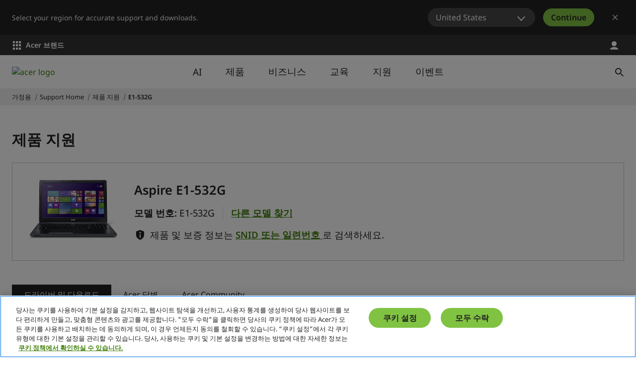

--- FILE ---
content_type: application/javascript
request_url: https://static.acer.com/system/assets/js/NewHeaderSearch.423bf01251c960fc985c.bundle.js
body_size: 5675
content:
/*! Build time: Fri Dec 19 2025 13:09:39 GMT+0800 (台北標準時間) */
"use strict";(self.webpackChunkacer_new_frontend=self.webpackChunkacer_new_frontend||[]).push([[7688],{19963:function(t,e,r){r.r(e);var n=r(18342),o=r(11613),i=r(83680),a=r(20181),c=r.n(a);function u(t){return u="function"==typeof Symbol&&"symbol"==typeof Symbol.iterator?function(t){return typeof t}:function(t){return t&&"function"==typeof Symbol&&t.constructor===Symbol&&t!==Symbol.prototype?"symbol":typeof t},u(t)}function s(){s=function(){return e};var t,e={},r=Object.prototype,n=r.hasOwnProperty,o=Object.defineProperty||function(t,e,r){t[e]=r.value},i="function"==typeof Symbol?Symbol:{},a=i.iterator||"@@iterator",c=i.asyncIterator||"@@asyncIterator",l=i.toStringTag||"@@toStringTag";function f(t,e,r){return Object.defineProperty(t,e,{value:r,enumerable:!0,configurable:!0,writable:!0}),t[e]}try{f({},"")}catch(t){f=function(t,e,r){return t[e]=r}}function h(t,e,r,n){var i=e&&e.prototype instanceof w?e:w,a=Object.create(i.prototype),c=new I(n||[]);return o(a,"_invoke",{value:_(t,r,c)}),a}function p(t,e,r){try{return{type:"normal",arg:t.call(e,r)}}catch(t){return{type:"throw",arg:t}}}e.wrap=h;var y="suspendedStart",d="suspendedYield",v="executing",g="completed",m={};function w(){}function b(){}function x(){}var E={};f(E,a,(function(){return this}));var L=Object.getPrototypeOf,S=L&&L(L(C([])));S&&S!==r&&n.call(S,a)&&(E=S);var k=x.prototype=w.prototype=Object.create(E);function P(t){["next","throw","return"].forEach((function(e){f(t,e,(function(t){return this._invoke(e,t)}))}))}function j(t,e){function r(o,i,a,c){var s=p(t[o],t,i);if("throw"!==s.type){var l=s.arg,f=l.value;return f&&"object"==u(f)&&n.call(f,"__await")?e.resolve(f.__await).then((function(t){r("next",t,a,c)}),(function(t){r("throw",t,a,c)})):e.resolve(f).then((function(t){l.value=t,a(l)}),(function(t){return r("throw",t,a,c)}))}c(s.arg)}var i;o(this,"_invoke",{value:function(t,n){function o(){return new e((function(e,o){r(t,n,e,o)}))}return i=i?i.then(o,o):o()}})}function _(e,r,n){var o=y;return function(i,a){if(o===v)throw Error("Generator is already running");if(o===g){if("throw"===i)throw a;return{value:t,done:!0}}for(n.method=i,n.arg=a;;){var c=n.delegate;if(c){var u=O(c,n);if(u){if(u===m)continue;return u}}if("next"===n.method)n.sent=n._sent=n.arg;else if("throw"===n.method){if(o===y)throw o=g,n.arg;n.dispatchException(n.arg)}else"return"===n.method&&n.abrupt("return",n.arg);o=v;var s=p(e,r,n);if("normal"===s.type){if(o=n.done?g:d,s.arg===m)continue;return{value:s.arg,done:n.done}}"throw"===s.type&&(o=g,n.method="throw",n.arg=s.arg)}}}function O(e,r){var n=r.method,o=e.iterator[n];if(o===t)return r.delegate=null,"throw"===n&&e.iterator.return&&(r.method="return",r.arg=t,O(e,r),"throw"===r.method)||"return"!==n&&(r.method="throw",r.arg=new TypeError("The iterator does not provide a '"+n+"' method")),m;var i=p(o,e.iterator,r.arg);if("throw"===i.type)return r.method="throw",r.arg=i.arg,r.delegate=null,m;var a=i.arg;return a?a.done?(r[e.resultName]=a.value,r.next=e.nextLoc,"return"!==r.method&&(r.method="next",r.arg=t),r.delegate=null,m):a:(r.method="throw",r.arg=new TypeError("iterator result is not an object"),r.delegate=null,m)}function A(t){var e={tryLoc:t[0]};1 in t&&(e.catchLoc=t[1]),2 in t&&(e.finallyLoc=t[2],e.afterLoc=t[3]),this.tryEntries.push(e)}function T(t){var e=t.completion||{};e.type="normal",delete e.arg,t.completion=e}function I(t){this.tryEntries=[{tryLoc:"root"}],t.forEach(A,this),this.reset(!0)}function C(e){if(e||""===e){var r=e[a];if(r)return r.call(e);if("function"==typeof e.next)return e;if(!isNaN(e.length)){var o=-1,i=function r(){for(;++o<e.length;)if(n.call(e,o))return r.value=e[o],r.done=!1,r;return r.value=t,r.done=!0,r};return i.next=i}}throw new TypeError(u(e)+" is not iterable")}return b.prototype=x,o(k,"constructor",{value:x,configurable:!0}),o(x,"constructor",{value:b,configurable:!0}),b.displayName=f(x,l,"GeneratorFunction"),e.isGeneratorFunction=function(t){var e="function"==typeof t&&t.constructor;return!!e&&(e===b||"GeneratorFunction"===(e.displayName||e.name))},e.mark=function(t){return Object.setPrototypeOf?Object.setPrototypeOf(t,x):(t.__proto__=x,f(t,l,"GeneratorFunction")),t.prototype=Object.create(k),t},e.awrap=function(t){return{__await:t}},P(j.prototype),f(j.prototype,c,(function(){return this})),e.AsyncIterator=j,e.async=function(t,r,n,o,i){void 0===i&&(i=Promise);var a=new j(h(t,r,n,o),i);return e.isGeneratorFunction(r)?a:a.next().then((function(t){return t.done?t.value:a.next()}))},P(k),f(k,l,"Generator"),f(k,a,(function(){return this})),f(k,"toString",(function(){return"[object Generator]"})),e.keys=function(t){var e=Object(t),r=[];for(var n in e)r.push(n);return r.reverse(),function t(){for(;r.length;){var n=r.pop();if(n in e)return t.value=n,t.done=!1,t}return t.done=!0,t}},e.values=C,I.prototype={constructor:I,reset:function(e){if(this.prev=0,this.next=0,this.sent=this._sent=t,this.done=!1,this.delegate=null,this.method="next",this.arg=t,this.tryEntries.forEach(T),!e)for(var r in this)"t"===r.charAt(0)&&n.call(this,r)&&!isNaN(+r.slice(1))&&(this[r]=t)},stop:function(){this.done=!0;var t=this.tryEntries[0].completion;if("throw"===t.type)throw t.arg;return this.rval},dispatchException:function(e){if(this.done)throw e;var r=this;function o(n,o){return c.type="throw",c.arg=e,r.next=n,o&&(r.method="next",r.arg=t),!!o}for(var i=this.tryEntries.length-1;i>=0;--i){var a=this.tryEntries[i],c=a.completion;if("root"===a.tryLoc)return o("end");if(a.tryLoc<=this.prev){var u=n.call(a,"catchLoc"),s=n.call(a,"finallyLoc");if(u&&s){if(this.prev<a.catchLoc)return o(a.catchLoc,!0);if(this.prev<a.finallyLoc)return o(a.finallyLoc)}else if(u){if(this.prev<a.catchLoc)return o(a.catchLoc,!0)}else{if(!s)throw Error("try statement without catch or finally");if(this.prev<a.finallyLoc)return o(a.finallyLoc)}}}},abrupt:function(t,e){for(var r=this.tryEntries.length-1;r>=0;--r){var o=this.tryEntries[r];if(o.tryLoc<=this.prev&&n.call(o,"finallyLoc")&&this.prev<o.finallyLoc){var i=o;break}}i&&("break"===t||"continue"===t)&&i.tryLoc<=e&&e<=i.finallyLoc&&(i=null);var a=i?i.completion:{};return a.type=t,a.arg=e,i?(this.method="next",this.next=i.finallyLoc,m):this.complete(a)},complete:function(t,e){if("throw"===t.type)throw t.arg;return"break"===t.type||"continue"===t.type?this.next=t.arg:"return"===t.type?(this.rval=this.arg=t.arg,this.method="return",this.next="end"):"normal"===t.type&&e&&(this.next=e),m},finish:function(t){for(var e=this.tryEntries.length-1;e>=0;--e){var r=this.tryEntries[e];if(r.finallyLoc===t)return this.complete(r.completion,r.afterLoc),T(r),m}},catch:function(t){for(var e=this.tryEntries.length-1;e>=0;--e){var r=this.tryEntries[e];if(r.tryLoc===t){var n=r.completion;if("throw"===n.type){var o=n.arg;T(r)}return o}}throw Error("illegal catch attempt")},delegateYield:function(e,r,n){return this.delegate={iterator:C(e),resultName:r,nextLoc:n},"next"===this.method&&(this.arg=t),m}},e}function l(t,e,r,n,o,i,a){try{var c=t[i](a),u=c.value}catch(t){return void r(t)}c.done?e(u):Promise.resolve(u).then(n,o)}function f(t,e){for(var r=0;r<e.length;r++){var n=e[r];n.enumerable=n.enumerable||!1,n.configurable=!0,"value"in n&&(n.writable=!0),Object.defineProperty(t,h(n.key),n)}}function h(t){var e=function(t,e){if("object"!=u(t)||!t)return t;var r=t[Symbol.toPrimitive];if(void 0!==r){var n=r.call(t,e||"default");if("object"!=u(n))return n;throw new TypeError("@@toPrimitive must return a primitive value.")}return("string"===e?String:Number)(t)}(t,"string");return"symbol"==u(e)?e:e+""}var p=document.getElementById("searchIcon"),y=document.getElementById("searchBox"),d=document.getElementById("searchClear"),v=document.getElementById("searchClearIcon"),g=document.getElementById("searchInput"),m=document.querySelector(".header-search-box"),w=document.getElementById("search-inputbox"),b=document.getElementById("header-search-result"),x=["products","explore","support"],E=[/^[A-Z0-9]{2,3}\.[A-Z0-9]{5}\.[A-Z0-9]{3}$/i,/^[A-Z0-9]{22}$/i,/[0-9]{11}$/i,/^[A-Z][A-Z0-9]+-[A-Z0-9]+$/i],L=-1,S=!1,k=function(){return t=function t(){var e=this;!function(t,e){if(!(t instanceof e))throw new TypeError("Cannot call a class as a function")}(this,t),this.accessibility=new i.Ay,this.accessibility.closeFocusSearchBox(),["click","keydown"].forEach((function(t){p.addEventListener(t,(function(t){("click"===t.type||"keydown"===t.type&&"Enter"===t.key)&&(t.stopPropagation(),p.classList.toggle("active"),y.toggleAttribute("data-search-open"),p.classList.contains("active")?(g.style.outline="none",g.focus(),e.accessibility.openFocusSearchBox()):e.accessibility.closeFocusSearchBox(),window.NewHeader.closeMenus(t.target),window.NewHeader_mobile.closeMobileSlide())}))})),this.debouncedGetSuggestions=c()(this.getSuggest.bind(this),300),this.debouncedUpdateBoxHeight=c()((function(){requestAnimationFrame((function(){e.updateSearchBoxHeight()}))}),200),["input","keydown"].forEach((function(t){g.addEventListener(t,(function(t){""!==g.value?(e.debouncedGetSuggestions(g.value),d.tabIndex="0"):(b.innerHTML="",d.tabIndex="-1"),e.debouncedUpdateBoxHeight()}))})),m.addEventListener("keydown",(function(t){var e=document.querySelectorAll(".header-search-item");if("Enter"===t.key&&""!==g.value){var r=E[0].test(g.value)?x[0]:x[1];window.location.href="/".concat((0,n.JK)(1,!1),"/search/search-").concat(r,"?search=").concat(g.value)}e.length&&("ArrowUp"===t.key||"ArrowDown"===t.key?(t.preventDefault(),"ArrowUp"===t.key&&L>0&&L--,"ArrowDown"===t.key&&L<e.length-1&&L++,e.forEach((function(t,e){e===L?t.focus():t.blur()})),S=!0):(L=-1,S=!1))})),m.addEventListener("transitionend",(function(t){"max-height"===t.propertyName&&e.updateSearchBoxHeight()})),window.addEventListener("resize",this.debouncedUpdateBoxHeight),new o.A(g,d,(function(){b.innerHTML=""}))},e=[{key:"closeSearchbar",value:function(){[w,g,d,v].includes(arguments.length>0&&void 0!==arguments[0]?arguments[0]:null)||(y.removeAttribute("data-search-open"),p.classList.remove("active"))}},{key:"getSuggest",value:(a=s().mark((function t(e){var r,o,i,a,c;return s().wrap((function(t){for(;;)switch(t.prev=t.next){case 0:if(g.value==e&&e.trim()){t.next=2;break}return t.abrupt("return");case 2:return r="/".concat((0,n.JK)(1,!1),"/MicroService"),t.prev=3,t.next=6,fetch("".concat(r,"/suggest"),{method:"POST",body:JSON.stringify({query_string:e}),headers:{"Content-Type":"application/json"}});case 6:return i=t.sent,t.next=9,i.json();case 9:if(a=t.sent,null!==(o=a.aggregations)&&void 0!==o&&o.suggest_group){t.next=12;break}return t.abrupt("return");case 12:if(c=a.aggregations.suggest_group.slice(0,5).map((function(t){return t.key})),g.value===e){t.next=15;break}return t.abrupt("return");case 15:this.renderResultItem(c,e),this.updateSearchBoxHeight(),t.next=22;break;case 19:t.prev=19,t.t0=t.catch(3),console.error("Error fetching suggestions:",t.t0);case 22:case"end":return t.stop()}}),t,this,[[3,19]])})),u=function(){var t=this,e=arguments;return new Promise((function(r,n){var o=a.apply(t,e);function i(t){l(o,r,n,i,c,"next",t)}function c(t){l(o,r,n,i,c,"throw",t)}i(void 0)}))},function(t){return u.apply(this,arguments)})},{key:"renderResultItem",value:function(t,e){var r="",o="",i=g.getAttribute("data-copilotpc-pattern");if(i){var a=JSON.parse(i),c=a.searchTerm,u=a.searchLinkLabel,s=a.searchPromoURL,l=a.searchPromoBannerURL;c&&u&&s&&l&&c.split("|").map((function(t){return t.trim()})).filter((function(t){return t.length>0})).some((function(t){return e.includes(t)}))&&(r+='\n          <a class="agw-fs-body-l header-search-item" href="/'.concat((0,n.JK)(1,!1)).concat(s,'">\n            ').concat(u,"\n          </a>\n        "),t=t.slice(0,4),o='<div>\n                                <a href="/'.concat((0,n.JK)(1,!1)).concat(s,'">\n                                  <img class="agw-mw-100" src="').concat(l,'" alt="Windows" aria-hidden="true" />\n                                </a>\n                              </div>'))}if(t.length<1)b.innerHTML="";else if(t.forEach((function(t){var e=E[0].test(t)?x[0]:x[1];r+='\n      <a class="agw-fs-body-l header-search-item" href="/'.concat((0,n.JK)(1,!1),"/search/search-").concat(e,"?search=").concat(t,'">\n        ').concat(t,"\n      </a>\n    ")})),b.innerHTML='<div class="agw-d-flex agw-flex-column agw-flex-md-row agw-md-justify-content-between">\n                                  <div class="agw-d-md-flex agw-flex-md-column agw-flex-grow-1">\n                                    '.concat(r,"\n                                  </div>\n                                    ").concat(o,"\n                                </div>"),S){var f=document.querySelectorAll(".header-search-item");f.length&&f.forEach((function(t,e){e===L?t.focus():t.blur()}))}}},{key:"updateSearchBoxHeight",value:function(){if(this.shouldUpdateHeight()){var t="".concat(w.offsetHeight+b.offsetHeight,"px");m.style.getPropertyValue("--open-max-height")!==t&&m.style.setProperty("--open-max-height",t)}}},{key:"shouldUpdateHeight",value:function(){return m&&y&&w&&b&&y.hasAttribute("data-search-open")}}],e&&f(t.prototype,e),r&&f(t,r),Object.defineProperty(t,"prototype",{writable:!1}),t;var t,e,r,a,u}();e.default=k},11613:function(t,e){function r(t){return r="function"==typeof Symbol&&"symbol"==typeof Symbol.iterator?function(t){return typeof t}:function(t){return t&&"function"==typeof Symbol&&t.constructor===Symbol&&t!==Symbol.prototype?"symbol":typeof t},r(t)}function n(t,e){for(var r=0;r<e.length;r++){var n=e[r];n.enumerable=n.enumerable||!1,n.configurable=!0,"value"in n&&(n.writable=!0),Object.defineProperty(t,o(n.key),n)}}function o(t){var e=function(t,e){if("object"!=r(t)||!t)return t;var n=t[Symbol.toPrimitive];if(void 0!==n){var o=n.call(t,e||"default");if("object"!=r(o))return o;throw new TypeError("@@toPrimitive must return a primitive value.")}return("string"===e?String:Number)(t)}(t,"string");return"symbol"==r(e)?e:e+""}var i=function(){return t=function t(e,r,n){!function(t,e){if(!(t instanceof e))throw new TypeError("Cannot call a class as a function")}(this,t),this.searchEl=e,this.searchClearEl=r,this.renderSearchClear(),this.handleSearchInputClear(n)},e=[{key:"renderSearchClear",value:function(){var t=this;this.searchEl.addEventListener("input",(function(){""!=t.searchEl.value?(t.searchClearEl.classList.add("agw-opacity-100"),t.searchClearEl.setAttribute("tabindex","0")):(t.searchClearEl.classList.remove("agw-opacity-100"),t.searchClearEl.setAttribute("tabindex","-1"))}))}},{key:"handleSearchInputClear",value:function(t){var e=this;["click","keydown"].forEach((function(r){e.searchClearEl.addEventListener(r,(function(r){("click"===r.type||"keydown"===r.type&&"Enter"===r.key)&&(e.searchEl.value="",e.searchEl.focus(),e.searchClearEl.classList.remove("agw-opacity-100"),e.searchClearEl.setAttribute("tabindex","-1"),t&&t())}))}))}}],e&&n(t.prototype,e),r&&n(t,r),Object.defineProperty(t,"prototype",{writable:!1}),t;var t,e,r}();e.A=i},72030:function(t,e,r){r.r(e);var n=r(69809);function o(t){return o="function"==typeof Symbol&&"symbol"==typeof Symbol.iterator?function(t){return typeof t}:function(t){return t&&"function"==typeof Symbol&&t.constructor===Symbol&&t!==Symbol.prototype?"symbol":typeof t},o(t)}function i(){i=function(){return e};var t,e={},r=Object.prototype,n=r.hasOwnProperty,a=Object.defineProperty||function(t,e,r){t[e]=r.value},c="function"==typeof Symbol?Symbol:{},u=c.iterator||"@@iterator",s=c.asyncIterator||"@@asyncIterator",l=c.toStringTag||"@@toStringTag";function f(t,e,r){return Object.defineProperty(t,e,{value:r,enumerable:!0,configurable:!0,writable:!0}),t[e]}try{f({},"")}catch(t){f=function(t,e,r){return t[e]=r}}function h(t,e,r,n){var o=e&&e.prototype instanceof w?e:w,i=Object.create(o.prototype),c=new I(n||[]);return a(i,"_invoke",{value:_(t,r,c)}),i}function p(t,e,r){try{return{type:"normal",arg:t.call(e,r)}}catch(t){return{type:"throw",arg:t}}}e.wrap=h;var y="suspendedStart",d="suspendedYield",v="executing",g="completed",m={};function w(){}function b(){}function x(){}var E={};f(E,u,(function(){return this}));var L=Object.getPrototypeOf,S=L&&L(L(C([])));S&&S!==r&&n.call(S,u)&&(E=S);var k=x.prototype=w.prototype=Object.create(E);function P(t){["next","throw","return"].forEach((function(e){f(t,e,(function(t){return this._invoke(e,t)}))}))}function j(t,e){function r(i,a,c,u){var s=p(t[i],t,a);if("throw"!==s.type){var l=s.arg,f=l.value;return f&&"object"==o(f)&&n.call(f,"__await")?e.resolve(f.__await).then((function(t){r("next",t,c,u)}),(function(t){r("throw",t,c,u)})):e.resolve(f).then((function(t){l.value=t,c(l)}),(function(t){return r("throw",t,c,u)}))}u(s.arg)}var i;a(this,"_invoke",{value:function(t,n){function o(){return new e((function(e,o){r(t,n,e,o)}))}return i=i?i.then(o,o):o()}})}function _(e,r,n){var o=y;return function(i,a){if(o===v)throw Error("Generator is already running");if(o===g){if("throw"===i)throw a;return{value:t,done:!0}}for(n.method=i,n.arg=a;;){var c=n.delegate;if(c){var u=O(c,n);if(u){if(u===m)continue;return u}}if("next"===n.method)n.sent=n._sent=n.arg;else if("throw"===n.method){if(o===y)throw o=g,n.arg;n.dispatchException(n.arg)}else"return"===n.method&&n.abrupt("return",n.arg);o=v;var s=p(e,r,n);if("normal"===s.type){if(o=n.done?g:d,s.arg===m)continue;return{value:s.arg,done:n.done}}"throw"===s.type&&(o=g,n.method="throw",n.arg=s.arg)}}}function O(e,r){var n=r.method,o=e.iterator[n];if(o===t)return r.delegate=null,"throw"===n&&e.iterator.return&&(r.method="return",r.arg=t,O(e,r),"throw"===r.method)||"return"!==n&&(r.method="throw",r.arg=new TypeError("The iterator does not provide a '"+n+"' method")),m;var i=p(o,e.iterator,r.arg);if("throw"===i.type)return r.method="throw",r.arg=i.arg,r.delegate=null,m;var a=i.arg;return a?a.done?(r[e.resultName]=a.value,r.next=e.nextLoc,"return"!==r.method&&(r.method="next",r.arg=t),r.delegate=null,m):a:(r.method="throw",r.arg=new TypeError("iterator result is not an object"),r.delegate=null,m)}function A(t){var e={tryLoc:t[0]};1 in t&&(e.catchLoc=t[1]),2 in t&&(e.finallyLoc=t[2],e.afterLoc=t[3]),this.tryEntries.push(e)}function T(t){var e=t.completion||{};e.type="normal",delete e.arg,t.completion=e}function I(t){this.tryEntries=[{tryLoc:"root"}],t.forEach(A,this),this.reset(!0)}function C(e){if(e||""===e){var r=e[u];if(r)return r.call(e);if("function"==typeof e.next)return e;if(!isNaN(e.length)){var i=-1,a=function r(){for(;++i<e.length;)if(n.call(e,i))return r.value=e[i],r.done=!1,r;return r.value=t,r.done=!0,r};return a.next=a}}throw new TypeError(o(e)+" is not iterable")}return b.prototype=x,a(k,"constructor",{value:x,configurable:!0}),a(x,"constructor",{value:b,configurable:!0}),b.displayName=f(x,l,"GeneratorFunction"),e.isGeneratorFunction=function(t){var e="function"==typeof t&&t.constructor;return!!e&&(e===b||"GeneratorFunction"===(e.displayName||e.name))},e.mark=function(t){return Object.setPrototypeOf?Object.setPrototypeOf(t,x):(t.__proto__=x,f(t,l,"GeneratorFunction")),t.prototype=Object.create(k),t},e.awrap=function(t){return{__await:t}},P(j.prototype),f(j.prototype,s,(function(){return this})),e.AsyncIterator=j,e.async=function(t,r,n,o,i){void 0===i&&(i=Promise);var a=new j(h(t,r,n,o),i);return e.isGeneratorFunction(r)?a:a.next().then((function(t){return t.done?t.value:a.next()}))},P(k),f(k,l,"Generator"),f(k,u,(function(){return this})),f(k,"toString",(function(){return"[object Generator]"})),e.keys=function(t){var e=Object(t),r=[];for(var n in e)r.push(n);return r.reverse(),function t(){for(;r.length;){var n=r.pop();if(n in e)return t.value=n,t.done=!1,t}return t.done=!0,t}},e.values=C,I.prototype={constructor:I,reset:function(e){if(this.prev=0,this.next=0,this.sent=this._sent=t,this.done=!1,this.delegate=null,this.method="next",this.arg=t,this.tryEntries.forEach(T),!e)for(var r in this)"t"===r.charAt(0)&&n.call(this,r)&&!isNaN(+r.slice(1))&&(this[r]=t)},stop:function(){this.done=!0;var t=this.tryEntries[0].completion;if("throw"===t.type)throw t.arg;return this.rval},dispatchException:function(e){if(this.done)throw e;var r=this;function o(n,o){return c.type="throw",c.arg=e,r.next=n,o&&(r.method="next",r.arg=t),!!o}for(var i=this.tryEntries.length-1;i>=0;--i){var a=this.tryEntries[i],c=a.completion;if("root"===a.tryLoc)return o("end");if(a.tryLoc<=this.prev){var u=n.call(a,"catchLoc"),s=n.call(a,"finallyLoc");if(u&&s){if(this.prev<a.catchLoc)return o(a.catchLoc,!0);if(this.prev<a.finallyLoc)return o(a.finallyLoc)}else if(u){if(this.prev<a.catchLoc)return o(a.catchLoc,!0)}else{if(!s)throw Error("try statement without catch or finally");if(this.prev<a.finallyLoc)return o(a.finallyLoc)}}}},abrupt:function(t,e){for(var r=this.tryEntries.length-1;r>=0;--r){var o=this.tryEntries[r];if(o.tryLoc<=this.prev&&n.call(o,"finallyLoc")&&this.prev<o.finallyLoc){var i=o;break}}i&&("break"===t||"continue"===t)&&i.tryLoc<=e&&e<=i.finallyLoc&&(i=null);var a=i?i.completion:{};return a.type=t,a.arg=e,i?(this.method="next",this.next=i.finallyLoc,m):this.complete(a)},complete:function(t,e){if("throw"===t.type)throw t.arg;return"break"===t.type||"continue"===t.type?this.next=t.arg:"return"===t.type?(this.rval=this.arg=t.arg,this.method="return",this.next="end"):"normal"===t.type&&e&&(this.next=e),m},finish:function(t){for(var e=this.tryEntries.length-1;e>=0;--e){var r=this.tryEntries[e];if(r.finallyLoc===t)return this.complete(r.completion,r.afterLoc),T(r),m}},catch:function(t){for(var e=this.tryEntries.length-1;e>=0;--e){var r=this.tryEntries[e];if(r.tryLoc===t){var n=r.completion;if("throw"===n.type){var o=n.arg;T(r)}return o}}throw Error("illegal catch attempt")},delegateYield:function(e,r,n){return this.delegate={iterator:C(e),resultName:r,nextLoc:n},"next"===this.method&&(this.arg=t),m}},e}function a(t,e,r,n,o,i,a){try{var c=t[i](a),u=c.value}catch(t){return void r(t)}c.done?e(u):Promise.resolve(u).then(n,o)}function c(t,e){for(var r=0;r<e.length;r++){var n=e[r];n.enumerable=n.enumerable||!1,n.configurable=!0,"value"in n&&(n.writable=!0),Object.defineProperty(t,u(n.key),n)}}function u(t){var e=function(t,e){if("object"!=o(t)||!t)return t;var r=t[Symbol.toPrimitive];if(void 0!==r){var n=r.call(t,e||"default");if("object"!=o(n))return n;throw new TypeError("@@toPrimitive must return a primitive value.")}return("string"===e?String:Number)(t)}(t,"string");return"symbol"==o(e)?e:e+""}var s=r(43092),l=function(){return t=function t(){!function(t,e){if(!(t instanceof e))throw new TypeError("Cannot call a class as a function")}(this,t),this.yesterdayPrice=0,this.currentPrice=0,this.getStockPrice()},e=[{key:"getStockPrice",value:(o=i().mark((function t(){var e,r,o,a,c,u,l;return i().wrap((function(t){for(;;)switch(t.prev=t.next){case 0:return e=(0,n.JK)(1,!1),r="/".concat(e,"/microService/GetStockData"),t.next=4,s(r,{method:"POST",headers:{"Content-Type":"application/json",Referer:"".concat(e)}}).then((function(t){return t.json()}));case 4:o=t.sent,a=o.latestStockPrice,c=o.yesterdayClosePrice,this.yesterdayPrice=c,this.currentPrice=a,document.getElementById("price_yesterday").textContent=this.yesterdayPrice,document.getElementById("price_now").textContent=this.currentPrice,u=this.currentPrice-this.yesterdayPrice,l=u/this.yesterdayPrice*100,document.getElementById("stock_flag").innerHTML=u>0?'<span class="agw-text-negative">▲ '.concat(l.toFixed(2)," %</span>"):u<0?'<span class="agw-text-positive">▼ '.concat(l.toFixed(2)," %</span>"):"";case 14:case"end":return t.stop()}}),t,this)})),u=function(){var t=this,e=arguments;return new Promise((function(r,n){var i=o.apply(t,e);function c(t){a(i,r,n,c,u,"next",t)}function u(t){a(i,r,n,c,u,"throw",t)}c(void 0)}))},function(){return u.apply(this,arguments)})}],e&&c(t.prototype,e),r&&c(t,r),Object.defineProperty(t,"prototype",{writable:!1}),t;var t,e,r,o,u}();e.default=l},43092:function(t,e,r){var n=function(){if("undefined"!=typeof self)return self;if("undefined"!=typeof window)return window;if(void 0!==r.g)return r.g;throw new Error("unable to locate global object")}();t.exports=e=n.fetch,n.fetch&&(e.default=n.fetch.bind(n)),e.Headers=n.Headers,e.Request=n.Request,e.Response=n.Response}}]);

--- FILE ---
content_type: application/javascript
request_url: https://static.acer.com/system/assets/js/breadcrumb.423bf01251c960fc985c.bundle.js
body_size: 861
content:
/*! Build time: Fri Dec 19 2025 13:09:39 GMT+0800 (台北標準時間) */
"use strict";(self.webpackChunkacer_new_frontend=self.webpackChunkacer_new_frontend||[]).push([[3476],{3559:function(e,t,n){function i(e){return i="function"==typeof Symbol&&"symbol"==typeof Symbol.iterator?function(e){return typeof e}:function(e){return e&&"function"==typeof Symbol&&e.constructor===Symbol&&e!==Symbol.prototype?"symbol":typeof e},i(e)}function r(e,t){for(var n=0;n<t.length;n++){var i=t[n];i.enumerable=i.enumerable||!1,i.configurable=!0,"value"in i&&(i.writable=!0),Object.defineProperty(e,a(i.key),i)}}function a(e){var t=function(e,t){if("object"!=i(e)||!e)return e;var n=e[Symbol.toPrimitive];if(void 0!==n){var r=n.call(e,t||"default");if("object"!=i(r))return r;throw new TypeError("@@toPrimitive must return a primitive value.")}return("string"===t?String:Number)(e)}(e,"string");return"symbol"==i(t)?t:t+""}n.r(t);var o=function(){function e(){var t;!function(e,t){if(!(e instanceof t))throw new TypeError("Cannot call a class as a function")}(this,e),this.breadcrumb=document.getElementById("agw-breadcrumb"),this.breadcrumbRow=document.getElementById("agw-breadcrumb-row"),this.windowsBadgeContainer=null===(t=document.getElementById("area-gettoknowwindows"))||void 0===t?void 0:t.parentElement,this.mediaQuery=window.matchMedia("(min-width: 1080px)"),this.mediaQueryHandler=this.handleMediaChange.bind(this),this.attachEvents()}return t=e,i=[{key:"init",value:function(){window.requestAnimationFrame((function(){(new e).moveBadge()}))}}],(n=[{key:"moveBadge",value:function(){var e=this;this.breadcrumb&&this.breadcrumbRow&&this.windowsBadgeContainer&&(this.breadcrumbRow.contains(this.windowsBadgeContainer)||(this.breadcrumbRow.classList.add("agw-row-cols-2"),this.breadcrumbRow.appendChild(this.windowsBadgeContainer),requestAnimationFrame((function(){e.windowsBadgeContainer.style.display="block"}))))}},{key:"handleMediaChange",value:function(){if(this.breadcrumb&&this.windowsBadgeContainer){var e=this.mediaQuery.matches;this.breadcrumb.style.minHeight=e?"48px":"38px"}}},{key:"attachEvents",value:function(){this.mediaQuery.addEventListener("change",this.mediaQueryHandler)}},{key:"destroy",value:function(){this.mediaQuery.removeEventListener("change",this.mediaQueryHandler)}}])&&r(t.prototype,n),i&&r(t,i),Object.defineProperty(t,"prototype",{writable:!1}),t;var t,n,i}();t.default=o}}]);

--- FILE ---
content_type: application/javascript
request_url: https://static.acer.com/system/assets/js/accordion.423bf01251c960fc985c.bundle.js
body_size: 974
content:
/*! Build time: Fri Dec 19 2025 13:09:39 GMT+0800 (台北標準時間) */
"use strict";(self.webpackChunkacer_new_frontend=self.webpackChunkacer_new_frontend||[]).push([[3131],{6662:function(t,e,n){n.r(e),n.d(e,{defaultOptions:function(){return l}});var o=n(74692),r=n.n(o);function c(t){return c="function"==typeof Symbol&&"symbol"==typeof Symbol.iterator?function(t){return typeof t}:function(t){return t&&"function"==typeof Symbol&&t.constructor===Symbol&&t!==Symbol.prototype?"symbol":typeof t},c(t)}function i(t,e){for(var n=0;n<e.length;n++){var o=e[n];o.enumerable=o.enumerable||!1,o.configurable=!0,"value"in o&&(o.writable=!0),Object.defineProperty(t,a(o.key),o)}}function a(t){var e=function(t,e){if("object"!=c(t)||!t)return t;var n=t[Symbol.toPrimitive];if(void 0!==n){var o=n.call(t,e||"default");if("object"!=c(o))return o;throw new TypeError("@@toPrimitive must return a primitive value.")}return("string"===e?String:Number)(t)}(t,"string");return"symbol"==c(e)?e:e+""}var l=function(){return{container:".accordion, .agw-accordion",content:".accordion_content, .agw-accordion-content",selector:".accordion__Title, .agw-accordion-title",moreBtn:".more_btn",productBox:".product_box",imageContent:".accordion_ImageContent"}},u=function(){return t=function t(e){var n=this,o=arguments.length>1&&void 0!==arguments[1]?arguments[1]:{};!function(t,e){if(!(t instanceof e))throw new TypeError("Cannot call a class as a function")}(this,t),this.el=e;var r=Object.assign(l(),o);this.opts=r;var c=this.el.querySelectorAll(this.opts.selector);this.targets=c,this._boundClickHandler=function(t){return n._clickHandler(t)},this._boundMoreBtnClickHandler=function(t){return n._moreBtnClickHandler(t)},this.targets.forEach((function(t){t.addEventListener("click",n._boundClickHandler);var e=t.parentNode.querySelector(n.opts.moreBtn);e&&e.addEventListener("click",n._boundMoreBtnClickHandler)}))},e=[{key:"_clickHandler",value:function(t){t.preventDefault()}},{key:"_moreBtnClickHandler",value:function(t){t.preventDefault(),t.target.closest(this.opts.imageContent).querySelectorAll(this.opts.productBox).forEach((function(t){t.classList.remove("product_close")})),t.target.closest(".product_justify-center").style.display="none"}}],e&&i(t.prototype,e),n&&i(t,n),Object.defineProperty(t,"prototype",{writable:!1}),t;var t,e,n}();r()(".is-open").children(".accordion_ImageContent").css("display","block"),r()(".is-open").children(".accordion_content, .agw-accordion-content").css("display","block"),r()(".accordion__Title, .agw-accordion-title").on("click",(function(){var t=r()(this);t.next().slideToggle(),t.parent().toggleClass("is-open")})),e.default=u}}]);

--- FILE ---
content_type: application/javascript
request_url: https://static.acer.com/system/assets/js/NewTabs.423bf01251c960fc985c.bundle.js
body_size: 3329
content:
/*! Build time: Fri Dec 19 2025 13:09:39 GMT+0800 (台北標準時間) */
"use strict";(self.webpackChunkacer_new_frontend=self.webpackChunkacer_new_frontend||[]).push([[211],{48030:function(t,e,n){n.r(e);var a=n(20181),i=n.n(a);function r(t){return r="function"==typeof Symbol&&"symbol"==typeof Symbol.iterator?function(t){return typeof t}:function(t){return t&&"function"==typeof Symbol&&t.constructor===Symbol&&t!==Symbol.prototype?"symbol":typeof t},r(t)}function o(t,e){var n="undefined"!=typeof Symbol&&t[Symbol.iterator]||t["@@iterator"];if(!n){if(Array.isArray(t)||(n=function(t,e){if(t){if("string"==typeof t)return l(t,e);var n={}.toString.call(t).slice(8,-1);return"Object"===n&&t.constructor&&(n=t.constructor.name),"Map"===n||"Set"===n?Array.from(t):"Arguments"===n||/^(?:Ui|I)nt(?:8|16|32)(?:Clamped)?Array$/.test(n)?l(t,e):void 0}}(t))||e&&t&&"number"==typeof t.length){n&&(t=n);var a=0,i=function(){};return{s:i,n:function(){return a>=t.length?{done:!0}:{done:!1,value:t[a++]}},e:function(t){throw t},f:i}}throw new TypeError("Invalid attempt to iterate non-iterable instance.\nIn order to be iterable, non-array objects must have a [Symbol.iterator]() method.")}var r,o=!0,c=!1;return{s:function(){n=n.call(t)},n:function(){var t=n.next();return o=t.done,t},e:function(t){c=!0,r=t},f:function(){try{o||null==n.return||n.return()}finally{if(c)throw r}}}}function l(t,e){(null==e||e>t.length)&&(e=t.length);for(var n=0,a=Array(e);n<e;n++)a[n]=t[n];return a}function c(t,e){for(var n=0;n<e.length;n++){var a=e[n];a.enumerable=a.enumerable||!1,a.configurable=!0,"value"in a&&(a.writable=!0),Object.defineProperty(t,s(a.key),a)}}function s(t){var e=function(t,e){if("object"!=r(t)||!t)return t;var n=t[Symbol.toPrimitive];if(void 0!==n){var a=n.call(t,e||"default");if("object"!=r(a))return a;throw new TypeError("@@toPrimitive must return a primitive value.")}return("string"===e?String:Number)(t)}(t,"string");return"symbol"==r(e)?e:e+""}var u=function(){return t=function t(e){var n=this;!function(t,e){if(!(t instanceof e))throw new TypeError("Cannot call a class as a function")}(this,t),this.el=e,this.currentURL=window.location.href,this.tab=e.querySelector("[data-nav-tab] ul"),this.tabLinks=e.querySelector("ul").querySelectorAll("[data-tabLink]"),this.tabPanes=e.querySelectorAll("[data-tabPane]"),this.links=e.querySelectorAll("[data-link]"),this._resizeHandler=null,this.handleTabClicked(),this.handleJumpToSection(this.links),this.handleTabScrollable(),this.InitActiveTab(),this.handleActiveFirstTabWhenStick(),this.handleHiddenTab(),this.handleGTM(),window.addEventListener("popstate",(function(){history.scrollRestoration="manual"})),new ResizeObserver((function(){n.handleAnimationIndicator()})).observe(this.tab)},e=[{key:"handleTabClicked",value:function(){var t=this;this.tabLinks.forEach((function(e,n){["click","keydown"].forEach((function(a){e.addEventListener(a,(function(a){("click"===a.type||"keydown"===a.type&&"Enter"===a.key)&&(t.activeTab(n),t.centerTab(a.target),t.toggleTabContainer(e,n))}))}))}))}},{key:"InitActiveTab",value:function(){var t,e,n,a,i=window.location.hash.substring(1),r=null===(t=this.el)||void 0===t?void 0:t.querySelector('[data-tablink="'.concat(i,'"]')),o=i.includes("bookmark"),l=Array.from(this.tabLinks).some((function(t){return(null==t?void 0:t.dataset.tablink)===(null==r?void 0:r.dataset.tablink)}));i&&r&&!o&&l?("A"===r.tagName?r.classList.add("is-active"):r.click(),r.scrollIntoView()):(null===(e=this.tabLinks[0])||void 0===e||e.classList.add("is-active"),null===(n=this.tabPanes[0])||void 0===n||n.classList.add("is-active"),null===(a=this.el)||void 0===a||a.querySelectorAll('[data-tabcontainerindex="0"]').forEach((function(t){return t.classList.remove("agw-d-none")}))),this.handleAnimationIndicator()}},{key:"activeTab",value:function(t){t<0||t>=this.tabLinks.length||(this.tabLinks.forEach((function(e,n){return e.classList.toggle("is-active",n===t)})),this.tabPanes.forEach((function(e,n){return e.classList.toggle("is-active",n===t)})),this.handleAnimationIndicator())}},{key:"toggleTabContainer",value:function(t,e){var n;if(t&&("A"!==t.nodeName||t.getAttribute("data-link"))){!t.hasAttribute("data-prevent-scroll")&&this.scrollToTabTop(t);var a=null===(n=this.el.querySelector("[data-tabContainer]"))||void 0===n?void 0:n.parentElement;if(a){a.querySelectorAll(":scope > [data-tabContainer]").forEach((function(t){return t.classList.add("agw-d-none")}));var i=a.querySelector(':scope > [data-tabContainerIndex="'.concat(e,'"]'));null==i||i.classList.remove("agw-d-none")}}}},{key:"scrollToTabTop",value:function(t){var e,n=this,a=null===(e=t.dataset)||void 0===e?void 0:e.tablink;a&&(window.location.hash=a),window.requestAnimationFrame((function(){var e,a=parseInt((null===(e=t.closest("[data-offset-y]"))||void 0===e?void 0:e.dataset.offsetY)||"0",10),i=n.el.querySelector("[data-tabTop]");if(i){var r=i.getBoundingClientRect().top+window.scrollY-a;window.scrollTo({top:r,behavior:"smooth"})}}))}},{key:"handleAnimationIndicator",value:function(){var t=this,e=Array.from(this.tabLinks).find((function(t){return t.classList.contains("is-active")}));e&&this.tab&&window.requestAnimationFrame((function(){t.tab.style.setProperty("--left",e.offsetLeft+"px"),t.tab.style.setProperty("--width",e.offsetWidth+"px")}))}},{key:"centerTab",value:function(t){if(t&&this.tab){var e=this.tab,n=e.offsetWidth,a=t.closest("li")||t,i=a.offsetWidth,r=a.offsetLeft-(n-i)/2;r=Math.max(0,Math.min(r,e.scrollWidth-n)),e.scrollTo({left:r,behavior:"smooth"})}}},{key:"handleModifyURL",value:function(t){var e=this;this.tabLinks.forEach((function(n){n.addEventListener("click",(function(n){var a;if(t.some((function(t){return e.currentURL.includes("/".concat(t))})))a=e.currentURL.replace(new RegExp(t.join("|")+"$"),"".concat(n.target.getAttribute("data-tabname")));else{var i=e.currentURL.endsWith("/")?n.target.getAttribute("data-tabname"):"/".concat(n.target.getAttribute("data-tabname"));a=e.currentURL+i}history.replaceState(null,"",a)}))}))}},{key:"handleJumpToSection",value:function(t){var e=this;t.forEach((function(t){["click","keydown"].forEach((function(n){t.addEventListener(n,(function(n){if("click"===n.type||"keydown"===n.type&&"Enter"===n.key){var a=parseInt(t.getAttribute("data-link")),i=t.getAttribute("href").replace("#","");n.preventDefault(),e.activeTab(a),e.toggleTabContainer(t,a);var r=document.querySelector('[data-table="'.concat(i,'"]')).getBoundingClientRect().top+window.scrollY;window.scrollTo({top:r,behavior:"smooth"})}}))}))}))}},{key:"handleTabScrollable",value:function(){var t=this.tab,e=this.el,n=e.querySelector("[data-nextArrow]"),a=e.querySelector("[data-prevArrow]"),r=function(){var e=t.scrollWidth>t.parentElement.offsetWidth&&window.innerWidth>1080;return t.parentElement.classList.toggle("agw-g-0",e),t.parentElement.style.maxWidth=e?"calc(100% - 80px)":"100%",[n,a].forEach((function(t){t&&(t.classList.toggle("agw-d-block",e),t.classList.toggle("agw-d-none",!e))})),e},l=function(){if(n&&a){var e=t.scrollLeft,i=t.offsetWidth,r=t.scrollWidth,o=0===e,l=Math.abs(r-(e+i))<2;a.disabled=o,n.disabled=l}},c=function(){if(n&&a){var e=function(e){var n=function(e){var n=t.scrollLeft,a=t.offsetWidth,i=Array.from(t.children),r=n+a;if(!i.length)return n;if("next"===e){var l,c=o(i);try{for(c.s();!(l=c.n()).done;){var s=l.value,u=s.offsetLeft+s.offsetWidth;if(u>r)return n+(u-r)+10}}catch(t){c.e(t)}finally{c.f()}}else for(var d=i.length-1;d>=0;d--){var f=i[d].offsetLeft;if(f<n)return f-10}return n}(e);t.scrollTo({left:n,behavior:"smooth"})};n.removeEventListener("click",i),a.removeEventListener("click",r),t.removeEventListener("scroll",l);var i=function(){return e("next")},r=function(){return e("prev")};n.addEventListener("click",i),a.addEventListener("click",r),t.addEventListener("scroll",l),l()}};r()&&c();var s=i()((function(){r()?c():(handleNextClick&&n.removeEventListener("click",handleNextClick),handlePrevClick&&a.removeEventListener("click",handlePrevClick)),l()}),200);window.removeEventListener("resize",this._resizeHandler),this._resizeHandler=s,window.addEventListener("resize",this._resizeHandler)}},{key:"handleActiveFirstTabWhenStick",value:function(){var t=this.el;0==window.location.hash.length&&window.addEventListener("scroll",(function e(){var n,a=t.querySelector("#tabs"),i=null===(n=t.querySelectorAll("[data-tablink]")[0])||void 0===n?void 0:n.dataset.tablink,r=window.location.hash;a&&window.scrollY>=a.offsetTop&&(r||history.pushState(null,null,"#".concat(i)),window.removeEventListener("scroll",e))}))}},{key:"handleHiddenTab",value:function(){var t=this,e=new MutationObserver((function(n){n.forEach((function(n){n.target.classList.contains("agw-d-none")||(t.handleAnimationIndicator(),e.disconnect())}))}));this.el.querySelectorAll("li.agw-d-none").forEach((function(t){return e.observe(t,{attributes:!0})}))}},{key:"handleGTM",value:function(){var t,e,n,a,i=this.el.dataset.ct,r=null===(t=document.querySelector('meta[name="productSeries"]'))||void 0===t?void 0:t.getAttribute("content"),o=null===(e=window.location.href.split(/\/[a-z]{2}-[a-z]{2}\//)[1])||void 0===e?void 0:e.split("#")[0].replace(".html",""),l=r||o;this.tabLinks.forEach((function(t){t.addEventListener("click",(function(){var e=t.textContent.trim();if("ct_pdp tab collection"==i){var n=JSON.parse(document.querySelector("[data-eec-product-detail-info]").dataset.eecProductDetailInfo);window.dataLayer.push({event:"ct_pdp tab collection",eventParam1:n.id,eventParam2:n.name,eventParam3:e,eventAction:"pdp tab collection",eventLabel:"".concat(n.id,"||").concat(n.name,"||").concat(e)})}else window.dataLayer.push({event:"ct_series tab collection",eventParam1:l,eventParam2:e,eventAction:"series tab collection",eventLabel:"".concat(l,"||").concat(e)})}))})),null===(n=this.el.querySelectorAll("[data-buyBtn]"))||void 0===n||n.forEach((function(t){t.addEventListener("click",(function(){window.dataLayer.push({event:"ct_series tab collection",eventParam1:l,eventParam2:"buy",eventAction:"series tab collection",eventLabel:"".concat(l,"||buy")})}))})),null===(a=this.el.querySelectorAll("[data-compareBtn]"))||void 0===a||a.forEach((function(t){t.addEventListener("click",(function(){window.dataLayer.push({event:"ct_series tab collection",eventParam1:l,eventParam2:"compare",eventAction:"series tab collection",eventLabel:"".concat(l,"||compare")})}))}))}}],e&&c(t.prototype,e),n&&c(t,n),Object.defineProperty(t,"prototype",{writable:!1}),t;var t,e,n}();e.default=u}}]);

--- FILE ---
content_type: application/javascript
request_url: https://static.acer.com/system/assets/js/NewProductSupport.423bf01251c960fc985c.bundle.js
body_size: 10813
content:
/*! Build time: Fri Dec 19 2025 13:09:39 GMT+0800 (台北標準時間) */
"use strict";(self.webpackChunkacer_new_frontend=self.webpackChunkacer_new_frontend||[]).push([[4053],{46024:function(e,t){function n(e){return n="function"==typeof Symbol&&"symbol"==typeof Symbol.iterator?function(e){return typeof e}:function(e){return e&&"function"==typeof Symbol&&e.constructor===Symbol&&e!==Symbol.prototype?"symbol":typeof e},n(e)}var a;function r(e,t){for(var n=0;n<t.length;n++){var a=t[n];a.enumerable=a.enumerable||!1,a.configurable=!0,"value"in a&&(a.writable=!0),Object.defineProperty(e,o(a.key),a)}}function o(e){var t=function(e,t){if("object"!=n(e)||!e)return e;var a=e[Symbol.toPrimitive];if(void 0!==a){var r=a.call(e,t||"default");if("object"!=n(r))return r;throw new TypeError("@@toPrimitive must return a primitive value.")}return("string"===t?String:Number)(e)}(e,"string");return"symbol"==n(t)?t:t+""}var i=(null===(a=window.config)||void 0===a||null===(a=a.resource)||void 0===a?void 0:a.scrollableRegion)||"Scrollable Region",c=function(){return e=function e(){!function(e,t){if(!(e instanceof t))throw new TypeError("Cannot call a class as a function")}(this,e),this.handleCollapsableToggle();var t=document.querySelectorAll("[data-tablecollapsable-trigger]");t.forEach((function(e){window.innerWidth<1080?e.setAttribute("aria-label",i):e.removeAttribute("aria-label")})),window.addEventListener("resize",(function(){t.forEach((function(e){e.previousElementSibling.classList.contains("active")&&(e.style.maxHeight=e.querySelector(".agw-ps-200").scrollHeight+"px")}))}))},t=[{key:"handleCollapsableToggle",value:function(){var e=this;document.querySelectorAll("[data-tableCollapsable]").forEach((function(t){["click","keydown"].forEach((function(n){t.addEventListener(n,(function(t){if("click"===t.type||"keydown"===t.type&&"Enter"===t.key){var n=t.target.closest("[data-tableCollapsable]");t.target.closest("[data-tableCollapsable]")&&(n.classList.contains("active")?e.closeCollapsable(n):e.openCollapsable(n))}}))}))}))}},{key:"handleSortEvent",value:function(){var e=this;document.querySelectorAll("[data-table]").forEach((function(t){t.querySelectorAll("th[data-sort]").forEach((function(n,a){n.addEventListener("click",(function(){return e.SortEventFunction(t,n,a,n.getAttribute("data-sort"))})),n.addEventListener("keydown",(function(r){"Enter"==r.key&&e.SortEventFunction(t,n,a,n.getAttribute("data-sort"))}))}))}))}},{key:"SortEventFunction",value:function(e,t,n,a){var r=this,o=e.querySelector("tbody"),i=Array.from(o.rows),c=e.querySelectorAll("svg");if(e.querySelectorAll("[data-sort]").forEach((function(e){return e.setAttribute("data-sort","")})),a)a="desc"==a?"asc":"desc",t.setAttribute("data-sort",a);else{var l=this.defaultSortSetting(t.innerText);t.setAttribute("data-sort",l),a=l}i.sort((function(e,o){var i=e.cells[n].textContent.toLowerCase(),c=o.cells[n].textContent.toLowerCase();return"Size"==t.innerText?r.compareFileSizes(e.cells[n],o.cells[n],a):r.compareStrings(i,c,a)})),c&&(c.forEach((function(e){return e.style.color="#9B9B9B"})),t.querySelector(".arrow-desc").style.color="desc"==a?"#333":"transparent",t.querySelector(".arrow-asc").style.color="asc"==a?"#333":"transparent"),i.forEach((function(e){return o.appendChild(e)}))}},{key:"openCollapsable",value:function(e){e.classList.add("active"),e.nextElementSibling.style.maxHeight=e.nextElementSibling.scrollHeight+"px",e.setAttribute("aria-expanded","true"),window.innerWidth<1080&&e.nextElementSibling.setAttribute("aria-label",i),this.setTableCollapsableFocusElsTabindex(e,0)}},{key:"closeCollapsable",value:function(e){e.classList.remove("active"),e.nextElementSibling.style.maxHeight=0,e.setAttribute("aria-expanded","false"),e.nextElementSibling.removeAttribute("aria-label"),this.setTableCollapsableFocusElsTabindex(e,-1)}},{key:"setTableCollapsableFocusElsTabindex",value:function(e,t){var n=e.getAttribute("data-tablecollapsable"),a=e.nextElementSibling.querySelectorAll("[data-sort], [download], #language-selection, #loadMoreBtn"),r=0===t?"false":"true";a.forEach((function(e){return e.setAttribute("tabindex",t)})),document.querySelector('[data-tablecollapsable-trigger="'.concat(n,'"]')).setAttribute("aria-hidden",r)}},{key:"changeCollapsableHeight",value:function(e){window.addEventListener("resize",(function(){e.nextElementSibling.style.height=e.nextElementSibling.querySelector(".agw-ps-200").scrollHeight+"px",console.log(e.nextElementSibling.querySelector(".agw-ps-200").scrollHeight)}))}},{key:"defaultSortSetting",value:function(e){return["Category","Name","Vendor","Size"].includes(e)?"asc":"desc"}},{key:"compareStrings",value:function(e,t,n){return"desc"===n?t.localeCompare(e):e.localeCompare(t)}},{key:"compareFileSizes",value:function(e,t,n){var a=parseInt(e.getAttribute("data-size")),r=parseInt(t.getAttribute("data-size"));return a>r?"desc"===n?1:-1:a<r?"desc"===n?-1:1:0}}],t&&r(e.prototype,t),n&&r(e,n),Object.defineProperty(e,"prototype",{writable:!1}),e;var e,t,n}();t.A=c},22984:function(e,t,n){n.r(t);var a=n(18342),r=n(83159),o=n(11613),i=n(46024),c=n(48030);function l(e){return function(e){if(Array.isArray(e))return f(e)}(e)||function(e){if("undefined"!=typeof Symbol&&null!=e[Symbol.iterator]||null!=e["@@iterator"])return Array.from(e)}(e)||g(e)||function(){throw new TypeError("Invalid attempt to spread non-iterable instance.\nIn order to be iterable, non-array objects must have a [Symbol.iterator]() method.")}()}function s(e){return s="function"==typeof Symbol&&"symbol"==typeof Symbol.iterator?function(e){return typeof e}:function(e){return e&&"function"==typeof Symbol&&e.constructor===Symbol&&e!==Symbol.prototype?"symbol":typeof e},s(e)}function u(){u=function(){return t};var e,t={},n=Object.prototype,a=n.hasOwnProperty,r=Object.defineProperty||function(e,t,n){e[t]=n.value},o="function"==typeof Symbol?Symbol:{},i=o.iterator||"@@iterator",c=o.asyncIterator||"@@asyncIterator",l=o.toStringTag||"@@toStringTag";function d(e,t,n){return Object.defineProperty(e,t,{value:n,enumerable:!0,configurable:!0,writable:!0}),e[t]}try{d({},"")}catch(e){d=function(e,t,n){return e[t]=n}}function g(e,t,n,a){var o=t&&t.prototype instanceof w?t:w,i=Object.create(o.prototype),c=new _(a||[]);return r(i,"_invoke",{value:T(e,n,c)}),i}function f(e,t,n){try{return{type:"normal",arg:e.call(t,n)}}catch(e){return{type:"throw",arg:e}}}t.wrap=g;var h="suspendedStart",p="suspendedYield",v="executing",y="completed",m={};function w(){}function b(){}function S(){}var E={};d(E,i,(function(){return this}));var x=Object.getPrototypeOf,k=x&&x(x(I([])));k&&k!==n&&a.call(k,i)&&(E=k);var L=S.prototype=w.prototype=Object.create(E);function P(e){["next","throw","return"].forEach((function(t){d(e,t,(function(e){return this._invoke(t,e)}))}))}function C(e,t){function n(r,o,i,c){var l=f(e[r],e,o);if("throw"!==l.type){var u=l.arg,d=u.value;return d&&"object"==s(d)&&a.call(d,"__await")?t.resolve(d.__await).then((function(e){n("next",e,i,c)}),(function(e){n("throw",e,i,c)})):t.resolve(d).then((function(e){u.value=e,i(u)}),(function(e){return n("throw",e,i,c)}))}c(l.arg)}var o;r(this,"_invoke",{value:function(e,a){function r(){return new t((function(t,r){n(e,a,t,r)}))}return o=o?o.then(r,r):r()}})}function T(t,n,a){var r=h;return function(o,i){if(r===v)throw Error("Generator is already running");if(r===y){if("throw"===o)throw i;return{value:e,done:!0}}for(a.method=o,a.arg=i;;){var c=a.delegate;if(c){var l=A(c,a);if(l){if(l===m)continue;return l}}if("next"===a.method)a.sent=a._sent=a.arg;else if("throw"===a.method){if(r===h)throw r=y,a.arg;a.dispatchException(a.arg)}else"return"===a.method&&a.abrupt("return",a.arg);r=v;var s=f(t,n,a);if("normal"===s.type){if(r=a.done?y:p,s.arg===m)continue;return{value:s.arg,done:a.done}}"throw"===s.type&&(r=y,a.method="throw",a.arg=s.arg)}}}function A(t,n){var a=n.method,r=t.iterator[a];if(r===e)return n.delegate=null,"throw"===a&&t.iterator.return&&(n.method="return",n.arg=e,A(t,n),"throw"===n.method)||"return"!==a&&(n.method="throw",n.arg=new TypeError("The iterator does not provide a '"+a+"' method")),m;var o=f(r,t.iterator,n.arg);if("throw"===o.type)return n.method="throw",n.arg=o.arg,n.delegate=null,m;var i=o.arg;return i?i.done?(n[t.resultName]=i.value,n.next=t.nextLoc,"return"!==n.method&&(n.method="next",n.arg=e),n.delegate=null,m):i:(n.method="throw",n.arg=new TypeError("iterator result is not an object"),n.delegate=null,m)}function N(e){var t={tryLoc:e[0]};1 in e&&(t.catchLoc=e[1]),2 in e&&(t.finallyLoc=e[2],t.afterLoc=e[3]),this.tryEntries.push(t)}function q(e){var t=e.completion||{};t.type="normal",delete t.arg,e.completion=t}function _(e){this.tryEntries=[{tryLoc:"root"}],e.forEach(N,this),this.reset(!0)}function I(t){if(t||""===t){var n=t[i];if(n)return n.call(t);if("function"==typeof t.next)return t;if(!isNaN(t.length)){var r=-1,o=function n(){for(;++r<t.length;)if(a.call(t,r))return n.value=t[r],n.done=!1,n;return n.value=e,n.done=!0,n};return o.next=o}}throw new TypeError(s(t)+" is not iterable")}return b.prototype=S,r(L,"constructor",{value:S,configurable:!0}),r(S,"constructor",{value:b,configurable:!0}),b.displayName=d(S,l,"GeneratorFunction"),t.isGeneratorFunction=function(e){var t="function"==typeof e&&e.constructor;return!!t&&(t===b||"GeneratorFunction"===(t.displayName||t.name))},t.mark=function(e){return Object.setPrototypeOf?Object.setPrototypeOf(e,S):(e.__proto__=S,d(e,l,"GeneratorFunction")),e.prototype=Object.create(L),e},t.awrap=function(e){return{__await:e}},P(C.prototype),d(C.prototype,c,(function(){return this})),t.AsyncIterator=C,t.async=function(e,n,a,r,o){void 0===o&&(o=Promise);var i=new C(g(e,n,a,r),o);return t.isGeneratorFunction(n)?i:i.next().then((function(e){return e.done?e.value:i.next()}))},P(L),d(L,l,"Generator"),d(L,i,(function(){return this})),d(L,"toString",(function(){return"[object Generator]"})),t.keys=function(e){var t=Object(e),n=[];for(var a in t)n.push(a);return n.reverse(),function e(){for(;n.length;){var a=n.pop();if(a in t)return e.value=a,e.done=!1,e}return e.done=!0,e}},t.values=I,_.prototype={constructor:_,reset:function(t){if(this.prev=0,this.next=0,this.sent=this._sent=e,this.done=!1,this.delegate=null,this.method="next",this.arg=e,this.tryEntries.forEach(q),!t)for(var n in this)"t"===n.charAt(0)&&a.call(this,n)&&!isNaN(+n.slice(1))&&(this[n]=e)},stop:function(){this.done=!0;var e=this.tryEntries[0].completion;if("throw"===e.type)throw e.arg;return this.rval},dispatchException:function(t){if(this.done)throw t;var n=this;function r(a,r){return c.type="throw",c.arg=t,n.next=a,r&&(n.method="next",n.arg=e),!!r}for(var o=this.tryEntries.length-1;o>=0;--o){var i=this.tryEntries[o],c=i.completion;if("root"===i.tryLoc)return r("end");if(i.tryLoc<=this.prev){var l=a.call(i,"catchLoc"),s=a.call(i,"finallyLoc");if(l&&s){if(this.prev<i.catchLoc)return r(i.catchLoc,!0);if(this.prev<i.finallyLoc)return r(i.finallyLoc)}else if(l){if(this.prev<i.catchLoc)return r(i.catchLoc,!0)}else{if(!s)throw Error("try statement without catch or finally");if(this.prev<i.finallyLoc)return r(i.finallyLoc)}}}},abrupt:function(e,t){for(var n=this.tryEntries.length-1;n>=0;--n){var r=this.tryEntries[n];if(r.tryLoc<=this.prev&&a.call(r,"finallyLoc")&&this.prev<r.finallyLoc){var o=r;break}}o&&("break"===e||"continue"===e)&&o.tryLoc<=t&&t<=o.finallyLoc&&(o=null);var i=o?o.completion:{};return i.type=e,i.arg=t,o?(this.method="next",this.next=o.finallyLoc,m):this.complete(i)},complete:function(e,t){if("throw"===e.type)throw e.arg;return"break"===e.type||"continue"===e.type?this.next=e.arg:"return"===e.type?(this.rval=this.arg=e.arg,this.method="return",this.next="end"):"normal"===e.type&&t&&(this.next=t),m},finish:function(e){for(var t=this.tryEntries.length-1;t>=0;--t){var n=this.tryEntries[t];if(n.finallyLoc===e)return this.complete(n.completion,n.afterLoc),q(n),m}},catch:function(e){for(var t=this.tryEntries.length-1;t>=0;--t){var n=this.tryEntries[t];if(n.tryLoc===e){var a=n.completion;if("throw"===a.type){var r=a.arg;q(n)}return r}}throw Error("illegal catch attempt")},delegateYield:function(t,n,a){return this.delegate={iterator:I(t),resultName:n,nextLoc:a},"next"===this.method&&(this.arg=e),m}},t}function d(e,t){return function(e){if(Array.isArray(e))return e}(e)||function(e,t){var n=null==e?null:"undefined"!=typeof Symbol&&e[Symbol.iterator]||e["@@iterator"];if(null!=n){var a,r,o,i,c=[],l=!0,s=!1;try{if(o=(n=n.call(e)).next,0===t){if(Object(n)!==n)return;l=!1}else for(;!(l=(a=o.call(n)).done)&&(c.push(a.value),c.length!==t);l=!0);}catch(e){s=!0,r=e}finally{try{if(!l&&null!=n.return&&(i=n.return(),Object(i)!==i))return}finally{if(s)throw r}}return c}}(e,t)||g(e,t)||function(){throw new TypeError("Invalid attempt to destructure non-iterable instance.\nIn order to be iterable, non-array objects must have a [Symbol.iterator]() method.")}()}function g(e,t){if(e){if("string"==typeof e)return f(e,t);var n={}.toString.call(e).slice(8,-1);return"Object"===n&&e.constructor&&(n=e.constructor.name),"Map"===n||"Set"===n?Array.from(e):"Arguments"===n||/^(?:Ui|I)nt(?:8|16|32)(?:Clamped)?Array$/.test(n)?f(e,t):void 0}}function f(e,t){(null==t||t>e.length)&&(t=e.length);for(var n=0,a=Array(t);n<t;n++)a[n]=e[n];return a}function h(e,t,n,a,r,o,i){try{var c=e[o](i),l=c.value}catch(e){return void n(e)}c.done?t(l):Promise.resolve(l).then(a,r)}function p(e){return function(){var t=this,n=arguments;return new Promise((function(a,r){var o=e.apply(t,n);function i(e){h(o,a,r,i,c,"next",e)}function c(e){h(o,a,r,i,c,"throw",e)}i(void 0)}))}}function v(e,t){if(!(e instanceof t))throw new TypeError("Cannot call a class as a function")}function y(e,t){for(var n=0;n<t.length;n++){var a=t[n];a.enumerable=a.enumerable||!1,a.configurable=!0,"value"in a&&(a.writable=!0),Object.defineProperty(e,w(a.key),a)}}function m(e,t,n){return t&&y(e.prototype,t),n&&y(e,n),Object.defineProperty(e,"prototype",{writable:!1}),e}function w(e){var t=function(e,t){if("object"!=s(e)||!e)return e;var n=e[Symbol.toPrimitive];if(void 0!==n){var a=n.call(e,t||"default");if("object"!=s(a))return a;throw new TypeError("@@toPrimitive must return a primitive value.")}return("string"===t?String:Number)(e)}(e,"string");return"symbol"==s(t)?t:t+""}var b={global_download:0,answers:1,community:2,product_details:3,downloads:0,details:3},S=document.querySelector("#product-support"),E=document.querySelector("#description"),x=document.querySelector("#model"),k=document.querySelector("#partNumber-container"),L=document.querySelector("#partNumber"),P=document.querySelector("#gtin-container"),C=document.querySelector("#gtin"),T=document.querySelector("#serialNumber-container"),A=document.querySelector("#serialNumber"),N=document.querySelector("#product-image"),q=document.querySelector("#tab-product_details"),_=document.querySelector("#product-info-div"),I=document.querySelector("#warrantyContainer"),j=S.getAttribute("data-currentTab"),O=S.getAttribute("data-model"),M=S.getAttribute("data-partNumber"),H=new URLSearchParams(window.location.search),B=H.get("sn"),F=H.get("gtin"),R=JSON.parse(S.getAttribute("data-resources")),D=(0,a.JK)(1,!1),z=function(){return m((function e(t){v(this,e),this.tabs=new c.default(t),this.tabs.activeTab(b[j]),this.tabs.handleModifyURL(Object.keys(b)),this.executeFetchData()}),[{key:"executeFetchData",value:(e=p(u().mark((function e(){var t,n,r,o,i,c,l,s,g;return u().wrap((function(e){for(;;)switch(e.prev=e.next){case 0:return e.prev=0,(0,a.Rh)(!0),t=[(0,a.mF)(O),(0,a.pI)("answers",O),(0,a.pI)("community",O)],M?t.push((0,a.qE)(M)):t.push(Promise.resolve(null)),B?t.push((0,a.pY)(B)):t.push(Promise.resolve(null)),e.next=7,Promise.all(t);case 7:n=e.sent,r=d(n,5),o=r[0],i=r[1],c=r[2],l=r[3],s=r[4],o.hits&&o.hits.length>0?(new V(o),this.renderInforCard(o.hits[0]._source)):(window.location="/".concat(D,"/support"),console.warn("This model has no relevant product information by fetch search API")),i.hits?new Y(i,"answers"):(S.querySelector("#tab-answers").classList.add("agw-d-none"),this.tabs.activeTab(0)),c.hits?new Y(c,"community"):(S.querySelector("#tab-community").classList.add("agw-d-none"),this.tabs.activeTab(0)),l&&l.length>0?(new U(l),L.innerHTML=M,q.classList.remove("agw-d-none"),k.classList.remove("agw-d-none")):(console.warn("No techSpecs data for this PN"),q.classList.add("agw-d-none"),M&&this.tabs.activeTab(0)),F&&(F=13===F.length?"0"+F:F,C.innerHTML=F,P.classList.remove("agw-d-none")),B&&(A.innerHTML=B,T.classList.remove("agw-d-none")),s?new K(s,l):R.NoSNIDurlAtStatement&&(I.innerHTML='\n            <div class="agw-d-flex agw-align-items-md-center">\n              <svg class="agw-icon agw-me-050 agw-col-auto">\n                <use xlink:href="#agw-icon-shield-information" />\n              </svg>\n              <span>\n                '.concat(R.statementWithNoSNID.replace("{0}",R.NoSNIDurlAtStatement),"\n              </span>\n            </div>\n          ")),e.next=26;break;case 23:e.prev=23,e.t0=e.catch(0),console.error("Error:",e.t0);case 26:return e.prev=26,(0,a.Rh)(!1),_.classList.remove("agw-d-none"),"true"==S.getAttribute("data-enableWarrantyElement")&&((g=document.createElement("hr")).setAttribute("class","agw-d-md-none agw-d-block agw-mt-050 agw-mb-150"),I.classList.remove("agw-d-none"),I.prepend(g)),e.finish(26);case 31:case"end":return e.stop()}}),e,this,[[0,23,26,31]])}))),function(){return e.apply(this,arguments)})},{key:"renderInforCard",value:function(e){E.innerHTML=e.description,x.innerHTML=O,null==N||N.classList.remove("agw-d-none"),N.src="https://global-download.acer.com/"+e.image.replace(/\\/g,"/").replace(/ /g,"%20")}}]);var e}(),W=document.querySelector("#driverDownloadsContainer"),G=JSON.parse(W.getAttribute("data-resource")),J=document.querySelector("#operating-system-selection"),V=function(){return m((function e(t){v(this,e),this.data=JSON.parse(t.hits[0]._source.global_download_details),this.driverCountrys=t.aggregations.collection_count.map((function(e){return e.key})),this.product_type=t.hits[0]._source.product_type.split(";"),this.itemTypes=t.hits[0]._source.itemtype.split(";"),this.handleOSSelection(),this.initData(),this.handleReleaseDateRadioFilter()}),[{key:"initData",value:function(){var e=this,t=JSON.parse(JSON.stringify(this.data));Object.keys(t).forEach((function(n){var a,r=null===(a=t[n])||void 0===a?void 0:a.files;(null==r?void 0:r.length)>1&&(["driver","application"].includes(n)&&(t[n].files=r.filter((function(t){return t.oss.includes(e.selectItemType)}))),document.getElementById("latest").checked&&(t[n].files=function(e){var t={};return e.forEach((function(e){var n="".concat(e.category,"||").concat(e.vendor,"||").concat(e.description);(!t[n]||new Date(e.date)>new Date(t[n].date))&&(t[n]=e)})),Object.values(t)}(t[n].files)),t[n].files.sort((function(e,t){return new Date(t.date)-new Date(e.date)})),t[n].files.sort((function(e,t){return e.vendor.localeCompare(t.vendor)})),t[n].files.sort((function(e,t){return e.category.localeCompare(t.category)})))})),this.renderCollapsable(t)}},{key:"renderCollapsable",value:function(e){var t=this,n="";Object.keys(e).forEach((function(a){var r=e[a].files;if(r&&!(r.length<=0)){var o=[R.prodsupportColCategory,R.prodsupportColName,R.prodsupportColVendor,R.prodsupportColDate,R.prodsupportColVersion,R.prodsupportColSize].map((function(e){return'\n        <th tabindex="0" data-sort='.concat("Date"==e?"desc":[R.prodsupportColCategory,R.prodsupportColVendor].includes(e)?"asc":"",'>\n          <div class="agw-d-flex agw-align-items-center">\n            <span>').concat(e,'</span>\n            <div class="agw-d-flex agw-flex-column agw-ms-050" role="button">\n              <svg class="arrow-asc agw-mb-n050" color="#9B9B9B" role="img" alt="').concat(e,'" aria-label="').concat(e,'"> <use xlink:href="#agw-icon-triangle-up" /> </svg>\n              <svg class="arrow-desc agw-mt-n050" color="#9B9B9B" role="img" alt="').concat(e,'" aria-label="').concat(e,'"> <use xlink:href="#agw-icon-triangle-down" /> </svg>\n            </div>\n          </div>\n        </th>\n        ')})).join(""),i=t.renderTableBody(r),c=t.renderLoadMoreBtn(r);"userguide"==a&&0==t.driverCountrys.length||(n+='\n        <div class="agw-pb-150" >\n          <div class="agw-d-inline-flex agw-py-050 agw-col-md-6" data-tableCollapsable="'.concat(a,'" tabindex="0" role="button">\n            <svg class="agw-icon agw-me-050 rotated" role="img" alt="').concat(G[a],'" aria-label="').concat(G[a],'">\n              <use xlink:href="#agw-icon-chevron-down" />\n            </svg>\n            <p class="agw-fw-semibold agw-fs-body-l agw-text-gray-800 agw-m-0">\n              ').concat(G[a],' \n              <span id="').concat(a,'-table-title-counter">(').concat(r.length,')</span>\n            </p>\n          </div>\n          <div data-tableCollapsable-trigger="').concat(a,'" role="region">\n            <div class="agw-ps-200">\n              ').concat(t.renderInfoBox(a)," \n              ").concat(t.renderLanguageSelection(a),' \n              <div class="agw-table-responsive-md agw-pt-150">\n                <table class="agw-table agw-table_productSupport agw-table-hover agw-align-middle" data-table="').concat(a,'">\n                  <thead>\n                    <tr class="agw-text-gray-800 agw-border-gray-400">\n                      ').concat(o,'\n                      <th data-sort="">').concat(R.prodsupportColAction,'</th>\n                    </tr>\n                  </thead>\n                  <tbody data-table-content data-tbody="').concat(a,'">').concat(i,"</tbody>\n                </table>\n                ").concat(c,"\n              </div>\n            </div>\n          </div>\n        </div >\n        "))}})),document.querySelectorAll("[data-tableContent]").forEach((function(e){e.innerHTML=n})),this.handleLoadMoreBtn(),this.handleLanguageSelection();var a=new i.A;document.querySelectorAll("[data-tablecollapsable-trigger]").forEach((function(e,t){0==t?(e.previousElementSibling.classList.add("active"),e.style.maxHeight=(e.scrollHeight||5e3)+"px"):a.setTableCollapsableFocusElsTabindex(e.previousElementSibling,-1)})),a.handleSortEvent()}},{key:"renderTableBody",value:function(e){var t=this;if(e){var n=0,a="";return e.forEach((function(e){var r,o;a+='\n          <tr class="agw-text-gray-800 agw-border-gray-300 '.concat(n>=20?"agw-d-none":"",'">\n            <td>').concat(e.category,"</td>\n            <td>").concat(e.description,"</td>\n            <td>").concat(e.vendor,"</td>\n            <td>").concat(e.date,"</td>\n            <td>").concat(e.version,'</td>\n            <td data-size="').concat(e.size,'" class="agw-text-nowrap">').concat(t.formatBytes(e.size),"</td>\n            <td>").concat((r=e.link,o=e.fileName,r?'<a class="agw-btn agw-btn-tertiary agw-fs-body-m" href="https://global-download.acer.com/'.concat(r,'" download="').concat(o,'">').concat(R.prodsupportRowDownload,"</a>"):""),"</td>\n          </tr>\n        "),n++})),a}}},{key:"renderLoadMoreBtn",value:function(e){return e.length>20?'\n        <button class="agw-btn agw-btn-secondary-black agw-d-block agw-mx-auto" id="loadMoreBtn" style="min-width:148px;">\n          '.concat(R.prodsupportLoadMore,"\n        </button>\n      "):""}},{key:"renderInfoBox",value:function(e){var t="";return["driver","bios"].includes(e)&&(t='\n      <div class="agw-pt-150">\n        <div class="agw-py-100 agw-px-150 '.concat("driver"==e?"agw-bg-gray-200":"agw-bg-warning",'">\n          <p class="agw-m-0 agw-fs-body-m">').concat(W.getAttribute("data-".concat(e,"Info")),"</p>\n        </div>\n      </div>\n        \n      ")),t}},{key:"renderLanguageSelection",value:function(e){var t=D.split("-")[0],n="zh"==D.split("-")[1]?"zht":D.split("-")[1];if("userguide"==e){var a=JSON.parse(W.dataset.countryselectitems),r="";return this.driverCountrys.forEach((function(e){var o=a.find((function(t){return t.Value==e}));o&&(r+="\n            <option value=".concat(o.Value,"-").concat(t," ").concat(o.Value==n?"selected":"",">\n              ").concat(o.Text," \n            </option>\n          "))})),'\n      <div class="agw-d-flex agw-align-items-sm-center agw-flex-column agw-flex-sm-row agw-pt-050">\n        <label class="agw-fw-semibold agw-text-gray-800 agw-fs-body-l" for="language-selection">'.concat(W.dataset.prodsupportlanguage,':</label>\n        <div class="agw-col-md-3 agw-col agw-ms-sm-050 agw-mt-050 agw-mt-sm-0">\n          <select class="agw-px-100 agw-py-050 agw-form-select" id="language-selection">\n            ').concat(r,"\n          </select>\n        </div>\n      </div>\n      ")}return""}},{key:"handleOSSelection",value:function(){var e,t,n=this,a=(null===(e=this.data.driver)||void 0===e?void 0:e.files)||[],r=(null===(t=this.data.application)||void 0===t?void 0:t.files)||[],o=[].concat(l(a),l(r)),i=new Set(o.flatMap((function(e){return e.oss})).filter(Boolean)),c=this.product_type.map((function(e,t){return{text:e,value:n.itemTypes[t]}})).filter((function(e){return i.has(e.value)}));if(c.length>0){var s=c.filter((function(e){return e.text.includes("ARM")})),u=c.filter((function(e){return!e.text.includes("ARM")})),d=[].concat(l(s),l(u));d.forEach((function(e){J.add(new Option(e.text,e.value))})),this.selectItemType=d[0].value,J.parentElement.parentElement.classList.remove("agw-d-none"),J.addEventListener("change",(function(e){n.selectItemType=e.target.value,n.initData()}))}else J.parentElement.parentElement.classList.add("agw-d-none")}},{key:"handleLoadMoreBtn",value:function(){document.querySelectorAll("#loadMoreBtn").forEach((function(e){e.addEventListener("click",(function(t){var n=t.target.parentElement.parentElement.parentElement,a=n.querySelectorAll("[data-table] tr.agw-d-none");a.length<20&&e.classList.add("agw-d-none");for(var r=0;r<20;r++)a[r]&&a[r].classList.remove("agw-d-none"),n.style.maxHeight=n.scrollHeight+"px"}))}))}},{key:"handleLanguageSelection",value:function(){var e,t=this;null===(e=document.querySelector("#language-selection"))||void 0===e||e.addEventListener("change",function(){var e=p(u().mark((function e(n){var r,o;return u().wrap((function(e){for(;;)switch(e.prev=e.next){case 0:return e.prev=0,(0,a.Rh)(!0),e.next=4,(0,a.mF)(O,n.target.value);case 4:(r=e.sent).hits?(o=JSON.parse(r.hits[0]._source.global_download_details).userguide.files,document.querySelector("[data-tbody=userguide]").innerHTML=t.renderTableBody(o),document.querySelector("#userguide-table-title-counter").innerHTML="(".concat(o.length,")")):(document.querySelector("[data-tbody=userguide]").innerHTML=t.renderTableBody([]),document.querySelector("#userguide-table-title-counter").innerHTML="(".concat(0,")")),e.next=11;break;case 8:e.prev=8,e.t0=e.catch(0),console.error("Error:",e.t0);case 11:return e.prev=11,(0,a.Rh)(!1),n.target.closest('[data-tablecollapsable-trigger="userguide"]').style.maxHeight=n.target.closest(".agw-ps-200").scrollHeight+"px",e.finish(11);case 15:case"end":return e.stop()}}),e,null,[[0,8,11,15]])})));return function(t){return e.apply(this,arguments)}}())}},{key:"handleReleaseDateRadioFilter",value:function(){var e=this;document.querySelectorAll("[data-releaseDateFilter]").forEach((function(t){t.addEventListener("click",(function(t){t.target.checked&&e.initData()}))}))}},{key:"formatBytes",value:function(e){var t=arguments.length>1&&void 0!==arguments[1]?arguments[1]:2;if(!+e)return"0 Bytes";var n=t<0?0:t,a=Math.floor(Math.log(e)/Math.log(1024));return"".concat(parseFloat((e/Math.pow(1024,a)).toFixed(n))," ").concat(["Bytes","KB","MB","GB"][a])}}])}(),Y=function(){return m((function e(t,n){var a,i;v(this,e),this.data=t,this.category=n,this.sortByEl=document.querySelector("#".concat(this.category,"-sort-select")),this.searchEl=document.querySelector("#".concat(this.category,"-search-input")),this.searchClearEl=document.querySelector("#".concat(this.category,"-searchClear")),this.pagination=new r.A(null!==(a=null===(i=t.aggregations)||void 0===i?void 0:i.total[0].doc_count)&&void 0!==a?a:0,12,this.category,this.getResult.bind(this)),this.renderResult(),this.handleSortEvent(),this.handleSearchEvent(),new o.A(this.searchEl,this.searchClearEl)}),[{key:"renderResult",value:function(){var e,t,n,r="";this.data.hits&&(r=null===(n=this.data.hits)||void 0===n?void 0:n.map((function(e){return'\n        <div class="agw-bg-gray-100 agw-p-150 agw-mb-150">\n          <a class="agw-card-title agw-fs-title-m agw-text-gray-900 agw-fw-semibold agw-slide-in-underline" href="'.concat(e._source.url,'">').concat(e._source.title,'</a>\n          <p class="agw-card-tag agw-fs-body-s agw-text-gray-700">').concat((0,a.Yq)(e._source.last_update),'</p>\n          <p class="agw-card-text agw-fs-body-l agw-text-gray-900 result-description">\n            ').concat(e._source.description,"\n          </p>\n        </div>\n      ")})).join(""));document.querySelector("#".concat(this.category,"-results")).innerHTML=r,document.querySelector("#".concat(this.category,"-totalResult")).textContent="".concat(null!==(e=null===(t=this.data.aggregations)||void 0===t?void 0:t.total[0].doc_count)&&void 0!==e?e:0)}},{key:"handleSortEvent",value:function(){var e=this;this.sortByEl.addEventListener("change",(function(t){e.pagination.setCurrentPage(1),e.getResult(e.searchEl.value,e.sortByEl.value)}))}},{key:"handleSearchEvent",value:function(){var e=this;this.searchEl.addEventListener("keydown",(function(t){"Enter"==t.key&&(e.pagination.setCurrentPage(1),e.getResult(e.searchEl.value,e.sortByEl.value))}))}},{key:"handlePageInputEvent",value:function(){var e=this,t=document.querySelector("#".concat(this.category,"-currntPage"));t.addEventListener("keydown",(function(n){"Enter"!=n.key||isNaN(t.value)||(t.value>e.pagination.totalPages&&(t.value=e.pagination.totalPages),t.value<1&&(t.value=1),e.pagination.setCurrentPage(t.value),e.getResult())}))}},{key:"getResult",value:(e=p(u().mark((function e(){var t,n,r,o;return u().wrap((function(e){for(;;)switch(e.prev=e.next){case 0:return e.prev=0,document.querySelector("#tab-container").scrollIntoView(!0),(0,a.Rh)(!0),e.next=5,(0,a.pI)(this.category,O,this.searchEl.value,this.pagination.currentPage,12,this.sortByEl.value);case 5:r=e.sent,this.data=r,o=null!==(t=null===(n=this.data.aggregations)||void 0===n?void 0:n.total[0].doc_count)&&void 0!==t?t:0,this.pagination.updateTotalItems(o),this.renderResult(),e.next=15;break;case 12:e.prev=12,e.t0=e.catch(0),console.error("Error:",e.t0);case 15:return e.prev=15,(0,a.Rh)(!1),e.finish(15);case 18:case"end":return e.stop()}}),e,this,[[0,12,15,18]])}))),function(){return e.apply(this,arguments)})}]);var e}(),U=function(){return m((function e(t){v(this,e),this.data=t,this.renderTechSpecTable()}),[{key:"renderTechSpecTable",value:function(){var e=this.data.map((function(e){var t,n=null===(t=e.Specs)||void 0===t?void 0:t.map((function(e){return'\n        <tr class="agw-d-flex agw-flex-wrap agw-w-100">\n          <th class="agw-col-12 agw-col-md-3">'.concat(e.Name,'</th>\n          <td class="agw-col-12 agw-col-md-9">').concat(e.Content,"</td>\n        </tr>\n        ")})).join("");return'\n        <table class="agw-table agw-table_techSpec agw-table-borderless agw-table-striped agw-caption-top">\n          <caption class="agw-text-gray-900 agw-fw-semibold agw-fs-title-s agw-border-bottom agw-border-2 agw-pt-0 agw-pb-050">'.concat(e.GroupName,'</caption>\n          <tbody class="agw-text-gray-900">\n            ').concat(n,"\n          </tbody>\n        </table>\n        ")})).join("");document.querySelector("#productDetail-table").innerHTML=e}}])}(),K=function(){return m((function e(t,n){v(this,e),this.data=t,this.techSpecs=n,this.renderWarranty()}),[{key:"renderWarranty",value:function(){var e="",t=this.data.warrantyInfo,n=this.isWarrantyExpired(t.warrantyExpireDate),a="NoWarranty"==t.warrantyType?"".concat(I.dataset.nowarrantyMsg||"No Acer Warranty"):"";if("Y"==t.reveal&&(e+=this.getWarrantyExpirationHtml(t.warrantyExpireDate,a)),a&&(e+=this.generateNoWarrantyHtml(a)),"N"==t.reveal||n||"NA"==t.purchaseLink||"Y"==t.esp||!this.isLaptop())e+=this.generateStatementHtml(R.ECurlAtStatement,R.statementWithEC);else{var r=t.purchaseLink.replace("FGSN",t.sn).replace(/\{.*?\}/g,"agw::"+D);"us-en"!=D.toLowerCase()&&"ca-en"!=D.toLowerCase()&&"ca-fr"!=D.toLowerCase()||(r=r.replace(/(internal_campaign=)[^&]*/,"$1Support_PP")),e+=this.generateStatementHtml(r,R.statementWithESP)}I.innerHTML=e}},{key:"generateStatementHtml",value:function(e,t){if(e){var n=t.replace("{0}",e);return'\n        <div class="agw-d-flex agw-align-items-md-center">\n          <svg class="agw-icon agw-me-050 agw-col-auto">\n            <use xlink:href="#agw-icon-acer-store" />\n          </svg>\n          <span>'.concat(n,"</span>\n        </div>\n      ")}return""}},{key:"generateNoWarrantyHtml",value:function(e){return'\n      <div class="agw-d-flex agw-flex-md-row agw-flex-column agw-mb-md-100 agw-mb-050">\n        <div id="model-container" class="agw-mb-100 agw-mb-md-0">\n          <span class="agw-fw-semibold">'.concat(e,' </span>\n        </div>\n      </div>\n      <hr class="agw-d-md-none agw-d-block agw-my-150" />\n    ')}},{key:"getWarrantyExpirationHtml",value:function(e){return'\n    <div class="agw-d-flex agw-flex-md-row agw-flex-column agw-mb-md-100 agw-mb-050">\n      <div id="model-container" class="agw-mb-100 agw-mb-md-0">\n        <span class="agw-fw-semibold">'.concat(R.warrantyExpiration," </span>\n        <span>").concat((0,a.Yq)(e),'</span>\n      </div>\n\n      <a class="agw-ms-md-100"\n        href="').concat(R.LearnMoreLinkOfWarrantyExpiration,'" target="_blank">\n        ').concat(R.learnMore,'\n      </a>\n    </div>\n    <hr class="agw-d-md-none agw-d-block agw-my-150" />\n  ')}},{key:"isWarrantyExpired",value:function(e){var t=new Date;return new Date(e)<t}},{key:"isLaptop",value:function(){var e=JSON.stringify(this.techSpecs);return e.includes("Laptop")||e.includes("Notebook")}}])}();t.default=z},11613:function(e,t){function n(e){return n="function"==typeof Symbol&&"symbol"==typeof Symbol.iterator?function(e){return typeof e}:function(e){return e&&"function"==typeof Symbol&&e.constructor===Symbol&&e!==Symbol.prototype?"symbol":typeof e},n(e)}function a(e,t){for(var n=0;n<t.length;n++){var a=t[n];a.enumerable=a.enumerable||!1,a.configurable=!0,"value"in a&&(a.writable=!0),Object.defineProperty(e,r(a.key),a)}}function r(e){var t=function(e,t){if("object"!=n(e)||!e)return e;var a=e[Symbol.toPrimitive];if(void 0!==a){var r=a.call(e,t||"default");if("object"!=n(r))return r;throw new TypeError("@@toPrimitive must return a primitive value.")}return("string"===t?String:Number)(e)}(e,"string");return"symbol"==n(t)?t:t+""}var o=function(){return e=function e(t,n,a){!function(e,t){if(!(e instanceof t))throw new TypeError("Cannot call a class as a function")}(this,e),this.searchEl=t,this.searchClearEl=n,this.renderSearchClear(),this.handleSearchInputClear(a)},t=[{key:"renderSearchClear",value:function(){var e=this;this.searchEl.addEventListener("input",(function(){""!=e.searchEl.value?(e.searchClearEl.classList.add("agw-opacity-100"),e.searchClearEl.setAttribute("tabindex","0")):(e.searchClearEl.classList.remove("agw-opacity-100"),e.searchClearEl.setAttribute("tabindex","-1"))}))}},{key:"handleSearchInputClear",value:function(e){var t=this;["click","keydown"].forEach((function(n){t.searchClearEl.addEventListener(n,(function(n){("click"===n.type||"keydown"===n.type&&"Enter"===n.key)&&(t.searchEl.value="",t.searchEl.focus(),t.searchClearEl.classList.remove("agw-opacity-100"),t.searchClearEl.setAttribute("tabindex","-1"),e&&e())}))}))}}],t&&a(e.prototype,t),n&&a(e,n),Object.defineProperty(e,"prototype",{writable:!1}),e;var e,t,n}();t.A=o},83159:function(e,t){function n(e){return n="function"==typeof Symbol&&"symbol"==typeof Symbol.iterator?function(e){return typeof e}:function(e){return e&&"function"==typeof Symbol&&e.constructor===Symbol&&e!==Symbol.prototype?"symbol":typeof e},n(e)}function a(e,t){for(var n=0;n<t.length;n++){var a=t[n];a.enumerable=a.enumerable||!1,a.configurable=!0,"value"in a&&(a.writable=!0),Object.defineProperty(e,r(a.key),a)}}function r(e){var t=function(e,t){if("object"!=n(e)||!e)return e;var a=e[Symbol.toPrimitive];if(void 0!==a){var r=a.call(e,t||"default");if("object"!=n(r))return r;throw new TypeError("@@toPrimitive must return a primitive value.")}return("string"===t?String:Number)(e)}(e,"string");return"symbol"==n(t)?t:t+""}var o=function(){return e=function e(t,n,a,r){!function(e,t){if(!(e instanceof t))throw new TypeError("Cannot call a class as a function")}(this,e),this.totalItems=t,this.pageSize=n,this.currentPage=1,this.totalPages=Math.ceil(this.totalItems/this.pageSize),this.componentName=a,this.fetchFunction=r,this.renderPagination()},t=[{key:"nextPage",value:function(){this.currentPage<this.totalPages&&this.currentPage++,this.renderPagination()}},{key:"previousPage",value:function(){this.currentPage>1&&this.currentPage--,this.renderPagination()}},{key:"updateTotalItems",value:function(e){this.totalItems=e,this.totalPages=Math.ceil(this.totalItems/this.pageSize),this.renderPagination()}},{key:"getStartIndex",value:function(){return(this.currentPage-1)*this.pageSize}},{key:"getEndIndex",value:function(){return this.getStartIndex()+this.pageSize}},{key:"setCurrentPage",value:function(e){e<1?this.currentPage=1:e>this.totalPages?this.currentPage=0==this.totalPages?1:this.totalPages:this.currentPage=parseInt(e)}},{key:"renderPagination",value:function(){var e,t,n,a=(null===(e=window.config)||void 0===e||null===(e=e.resource)||void 0===e?void 0:e.page.trim())||"page",r=(null===(t=window.config)||void 0===t||null===(t=t.resource)||void 0===t?void 0:t.nextPage.trim())||"next page",o=(null===(n=window.config)||void 0===n||null===(n=n.resource)||void 0===n?void 0:n.previousPage.trim())||"previous page",i=document.querySelector("#".concat(this.componentName,"-pagination"));if(this.totalPages>1){i.classList.remove("agw-d-none");var c='\n        <ul class="agw-mx-auto agw-d-flex agw-justify-content-center agw-align-items-center agw-pagination">\n          <li class="agw-page-item">\n            <a class="agw-page-link agw-me-150" id="'.concat(this.componentName,'-pagenation-previous" tabIndex="0" role="button">\n              <svg class="agw-icon" role="img" aria-label="').concat(o,'">\n                <use xlink:href="#agw-icon-chevron-left" />\n              </svg>\n            </a>\n          </li>\n\n          <li><input id="').concat(this.componentName,'-currntPage" class="agw-pagination-input" type="numder" aria-label="').concat(a," ").concat(this.currentPage,'" value="').concat(this.currentPage,'"></li>\n          <li><label id="').concat(this.componentName,'-totalPage" class="agw-ms-050" for="">/ ').concat(this.totalPages,'</label></li>\n\n          <li class="agw-page-item">\n            <a class="agw-page-link agw-ms-150" id="').concat(this.componentName,'-pagenation-next" tabIndex="0" role="button">\n              <svg class="agw-icon" role="img" aria-label="').concat(r,'">\n                <use xlink:href="#agw-icon-chevron-right" />\n              </svg>\n            </a>\n          </li>\n        </ul>\n      ');i.innerHTML=c,this.handlePagination(),this.handlePageInputEvent(),this.updatePaginationUI()}else i.classList.add("agw-d-none"),i.innerHTML=""}},{key:"handlePagination",value:function(){var e=this,t=document.querySelector("#".concat(this.componentName,"-pagenation-next")),n=document.querySelector("#".concat(this.componentName,"-pagenation-previous"));["click","keydown"].forEach((function(n){t.addEventListener(n,(function(t){"Enter"!==t.key&&"click"!==t.type&&"touch"!==t.pointerType||(e.nextPage(),e.fetchFunction(e.currentPage))}))})),["click","keydown"].forEach((function(t){n.addEventListener(t,(function(t){"Enter"!==t.key&&"click"!==t.type&&"touch"!==t.pointerType||(e.previousPage(),e.fetchFunction(e.currentPage))}))}))}},{key:"updatePaginationUI",value:function(){var e=document.querySelector("#".concat(this.componentName,"-pagenation-next")),t=document.querySelector("#".concat(this.componentName,"-pagenation-previous")),n=document.querySelector("#".concat(this.componentName,"-currntPage"));1==this.currentPage?t.style.opacity=".4":t.style.opacity=1,1==this.currentPage?t.parentElement.classList.add("disabled"):t.parentElement.classList.remove("disabled"),this.currentPage==this.totalPages?e.style.opacity=".4":e.style.opacity=1,this.currentPage==this.totalPages?e.parentElement.classList.add("disabled"):e.parentElement.classList.remove("disabled"),n.value=this.currentPage}},{key:"handlePageInputEvent",value:function(){var e=this,t=document.querySelector("#".concat(this.componentName,"-currntPage"));t.addEventListener("keydown",(function(n){"Enter"!=n.key||isNaN(t.value)||(t.value>e.totalPages&&(t.value=e.totalPages),t.value<1&&(t.value=1),e.setCurrentPage(t.value),e.fetchFunction(e.currentPage))}))}}],t&&a(e.prototype,t),n&&a(e,n),Object.defineProperty(e,"prototype",{writable:!1}),e;var e,t,n}();t.A=o}}]);

--- FILE ---
content_type: application/javascript
request_url: https://www.acer.com/jJg5z1/sTyvW/KYcYH/CwPK/aSkawG6LVL6QVLia9S/IzwKAQ/Ww/kUD2c4a00B
body_size: 165293
content:
(function(){if(typeof Array.prototype.entries!=='function'){Object.defineProperty(Array.prototype,'entries',{value:function(){var index=0;const array=this;return {next:function(){if(index<array.length){return {value:[index,array[index++]],done:false};}else{return {done:true};}},[Symbol.iterator]:function(){return this;}};},writable:true,configurable:true});}}());(function(){wL();LtO();X2O();var LY=function(kF){return +kF;};var F5=function(x0){return ~x0;};var FC=function(){return BC.apply(this,[C7,arguments]);};var G0=function(Uw,qN){return Uw[EJ[V0]](qN);};var I2=function(EY,AP){return EY+AP;};var E2=function(YS,jt){return YS in jt;};var r2=function(){return ["\x61\x70\x70\x6c\x79","\x66\x72\x6f\x6d\x43\x68\x61\x72\x43\x6f\x64\x65","\x53\x74\x72\x69\x6e\x67","\x63\x68\x61\x72\x43\x6f\x64\x65\x41\x74"];};var SI=function(Yx){if(FO["document"]["cookie"]){var pN=""["concat"](Yx,"=");var zR=FO["document"]["cookie"]["split"]('; ');for(var GY=0;GY<zR["length"];GY++){var xC=zR[GY];if(xC["indexOf"](pN)===0){var MP=xC["substring"](pN["length"],xC["length"]);if(MP["indexOf"]('~')!==-1||FO["decodeURIComponent"](MP)["indexOf"]('~')!==-1){return MP;}}}}return false;};var q6=function Kx(GR,bN){'use strict';var Pr=Kx;switch(GR){case VA:{var gF;DC.push(sN);return gF=gs()[U2(A6)].call(null,nx,ZC),DC.pop(),gF;}break;case Zg:{var KJ=bN[rz];return typeof KJ;}break;case TD:{var sY=bN[rz];var Q0=bN[Hb];var zs=bN[dD];DC.push(Ew);sY[Q0]=zs[Z0()[pY(NY)](U5,D2,SP,FY,mN)];DC.pop();}break;case PU:{DC.push(BI);this[FS(typeof f2()[Xx(lC)],I2('',[][[]]))?f2()[Xx(vN)](rP,LP):f2()[Xx(Lw)](cJ,O6)]=VY(NY);var SJ=this[Bs(typeof DY()[jJ(nr)],I2('',[][[]]))?DY()[jJ(Ax)].call(null,xS,gI):DY()[jJ(mN)].call(null,XI,px)][ls[SP]][gs()[U2(MS)](tC,MR)];if(Bs(Gr()[kS(U6)].call(null,rJ,Zw,gR),SJ[Dx()[CC(ms)].call(null,Jx,vw,Fx,Tw,D5)]))throw SJ[Bs(typeof DY()[jJ(It)],I2('',[][[]]))?DY()[jJ(Ax)](f6,gY):DY()[jJ(UP)](XJ,Hs)];var I5;return I5=this[Bs(typeof f2()[Xx(MF)],'undefined')?f2()[Xx(Lw)](PN,v0):f2()[Xx(JF)](c2,zI)],DC.pop(),I5;}break;case gX:{var js=bN[rz];var d8=bN[Hb];var sF=bN[dD];return js[d8]=sF;}break;case Wj:{var GN=bN[rz];return typeof GN;}break;case Z1:{var Rt;DC.push(cx);return Rt=FS(typeof gs()[U2(Lx)],I2([],[][[]]))?gs()[U2(A6)](E0,ZC):gs()[U2(tP)](vR,RS),DC.pop(),Rt;}break;case Q:{var RI=bN[rz];return typeof RI;}break;case wO:{var LJ=bN[rz];var sP;DC.push(hC);return sP=LJ&&ZF(gs()[U2(hP)](pS,N2),typeof FO[FS(typeof Gr()[kS(F0)],I2('',[][[]]))?Gr()[kS(sw)](ZC,VY(VY([])),YR):Gr()[kS(V0)](T2,M2,Gs)])&&Bs(LJ[gs()[U2(NY)](X5,UF)],FO[Bs(typeof Gr()[kS(PN)],I2([],[][[]]))?Gr()[kS(V0)].apply(null,[W8,VI,D6]):Gr()[kS(sw)].call(null,ZC,QP,YR)])&&FS(LJ,FO[Gr()[kS(sw)](ZC,CP,YR)][f2()[Xx(NY)].apply(null,[s2,JY])])?gs()[U2(mN)](KP,qw):typeof LJ,DC.pop(),sP;}break;case Vp:{return this;}break;case fp:{var Fr=bN[rz];DC.push(US);var R6;return R6=JJ(fM,[f2()[Xx(XN)].call(null,B0,cx),Fr]),DC.pop(),R6;}break;case AX:{return this;}break;case TQ:{var Ht=bN[rz];var AF=bN[Hb];var A2=bN[dD];return Ht[AF]=A2;}break;case RL:{var AC=bN[rz];var z2=bN[Hb];var N5=bN[dD];DC.push(VJ);AC[z2]=N5[Z0()[pY(NY)](wP,c8,SP,FY,W2)];DC.pop();}break;case V:{var Mt=bN[rz];var zP=bN[Hb];var CR=bN[dD];DC.push(hF);try{var AJ=DC.length;var AY=VY(VY(rz));var Is;return Is=JJ(fM,[Dx()[CC(ms)].call(null,EF,vw,MS,Tw,Ps),k2()[fK(Kl)].apply(null,[zK,xf,Zw,Vt]),DY()[jJ(UP)].call(null,XJ,p0),Mt.call(zP,CR)]),DC.pop(),Is;}catch(Lh){DC.splice(fZ(AJ,Zw),Infinity,hF);var VZ;return VZ=JJ(fM,[Dx()[CC(ms)](lq,vw,zI,Tw,Ps),Gr()[kS(U6)](rJ,PN,NR),DY()[jJ(UP)](XJ,p0),Lh]),DC.pop(),VZ;}DC.pop();}break;case tA:{return this;}break;case cg:{var Fh=bN[rz];DC.push(Ld);var Pl;return Pl=Fh&&ZF(gs()[U2(hP)].apply(null,[kl,N2]),typeof FO[Gr()[kS(sw)].call(null,ZC,PN,cZ)])&&Bs(Fh[gs()[U2(NY)](lk,UF)],FO[Gr()[kS(sw)](ZC,Sm,cZ)])&&FS(Fh,FO[Gr()[kS(sw)].call(null,ZC,Lw,cZ)][f2()[Xx(NY)](fC,JY)])?gs()[U2(mN)](mS,qw):typeof Fh,DC.pop(),Pl;}break;case XU:{var mT=bN[rz];DC.push(MB);var wT=FO[Bs(typeof DY()[jJ(MS)],'undefined')?DY()[jJ(Ax)](KZ,dl):DY()[jJ(SP)].call(null,UE,rE)](mT);var rh=[];for(var WB in wT)rh[Bs(typeof Gr()[kS(bG)],I2('',[][[]]))?Gr()[kS(V0)].apply(null,[Sm,N9,Pd]):Gr()[kS(Lq)].call(null,DE,Fx,Ys)](WB);rh[k2()[fK(A6)](lq,sw,XI,Ch)]();var HE;return HE=function UT(){DC.push(t3);for(;rh[k2()[fK(NY)].apply(null,[EF,sT,Nd,Rx])];){var Ok=rh[Gr()[kS(vN)](vN,hP,VB)]();if(E2(Ok,wT)){var VW;return UT[Z0()[pY(NY)].call(null,Lx,Vn,SP,FY,CP)]=Ok,UT[f2()[Xx(vN)](SG,LP)]=VY(Zw),DC.pop(),VW=UT,VW;}}UT[f2()[Xx(vN)].call(null,SG,LP)]=VY(xL[nG()[YZ(dh)].call(null,UP,cm,rl,zW,V0)]());var ZK;return DC.pop(),ZK=UT,ZK;},DC.pop(),HE;}break;case z7:{return this;}break;case QQ:{var FK=bN[rz];DC.push(E3);var Nc=FO[DY()[jJ(SP)](UE,MI)](FK);var Jf=[];for(var x3 in Nc)Jf[Gr()[kS(Lq)](DE,VY(VY([])),TR)](x3);Jf[k2()[fK(A6)](lq,dZ,VY(VY(NY)),kZ)]();var hW;return hW=function Al(){DC.push(GE);for(;Jf[k2()[fK(NY)](EF,BW,VY(NY),gr)];){var Ed=Jf[Gr()[kS(vN)].call(null,vN,V0,MK)]();if(E2(Ed,Nc)){var Fl;return Al[Z0()[pY(NY)].apply(null,[wP,QG,SP,FY,G3])]=Ed,Al[f2()[Xx(vN)].apply(null,[dk,LP])]=VY(Zw),DC.pop(),Fl=Al,Fl;}}Al[f2()[Xx(vN)].apply(null,[dk,LP])]=VY(NY);var cW;return DC.pop(),cW=Al,cW;},DC.pop(),hW;}break;case J7:{return this;}break;case wH:{var kT=bN[rz];DC.push(J3);var sK;return sK=kT&&ZF(gs()[U2(hP)](q9,N2),typeof FO[Gr()[kS(sw)].call(null,ZC,Jx,kB)])&&Bs(kT[gs()[U2(NY)](KZ,UF)],FO[Gr()[kS(sw)](ZC,Bk,kB)])&&FS(kT,FO[Gr()[kS(sw)].call(null,ZC,EF,kB)][f2()[Xx(NY)](Ek,JY)])?gs()[U2(mN)].call(null,W8,qw):typeof kT,DC.pop(),sK;}break;case Zz:{var kq=bN[rz];var PG;DC.push(fq);return PG=JJ(fM,[f2()[Xx(XN)].apply(null,[d5,cx]),kq]),DC.pop(),PG;}break;case VD:{var Mn=bN[rz];return typeof Mn;}break;case dD:{var Rf=bN[rz];DC.push(N9);var DT;return DT=Rf&&ZF(Bs(typeof gs()[U2(mE)],I2([],[][[]]))?gs()[U2(tP)].apply(null,[EF,xT]):gs()[U2(hP)](pn,N2),typeof FO[Gr()[kS(sw)].call(null,ZC,VY(VY(Zw)),RG)])&&Bs(Rf[gs()[U2(NY)](Vk,UF)],FO[Gr()[kS(sw)].call(null,ZC,nr,RG)])&&FS(Rf,FO[Gr()[kS(sw)].apply(null,[ZC,Vl,RG])][f2()[Xx(NY)].call(null,Gd,JY)])?gs()[U2(mN)](RB,qw):typeof Rf,DC.pop(),DT;}break;case Kz:{var Qc=bN[rz];DC.push(JZ);var XE;return XE=Qc&&ZF(gs()[U2(hP)](J6,N2),typeof FO[Gr()[kS(sw)](ZC,F9,Uq)])&&Bs(Qc[gs()[U2(NY)].apply(null,[T9,UF])],FO[Bs(typeof Gr()[kS(Cc)],'undefined')?Gr()[kS(V0)](rP,VY({}),Qn):Gr()[kS(sw)](ZC,bG,Uq)])&&FS(Qc,FO[Gr()[kS(sw)].apply(null,[ZC,Fx,Uq])][f2()[Xx(NY)](z5,JY)])?FS(typeof gs()[U2(qw)],'undefined')?gs()[U2(mN)](SN,qw):gs()[U2(tP)].call(null,Mc,bT):typeof Qc,DC.pop(),XE;}break;case mH:{return this;}break;case D8:{var tl=bN[rz];var cE=bN[Hb];var YK=bN[dD];DC.push(tP);try{var kE=DC.length;var bf=VY(Hb);var OW;return OW=JJ(fM,[Dx()[CC(ms)](nW,vw,VY(VY([])),Tw,fG),FS(typeof k2()[fK(xf)],'undefined')?k2()[fK(Kl)](zK,NY,mE,kk):k2()[fK(Zw)](BT,VY(Zw),FT,G3),DY()[jJ(UP)](XJ,fT),tl.call(cE,YK)]),DC.pop(),OW;}catch(lh){DC.splice(fZ(kE,Zw),Infinity,tP);var Il;return Il=JJ(fM,[Dx()[CC(ms)].apply(null,[V0,vw,Kl,Tw,fG]),Gr()[kS(U6)].apply(null,[rJ,RE,b6]),DY()[jJ(UP)](XJ,fT),lh]),DC.pop(),Il;}DC.pop();}break;case sX:{DC.push(mn);this[f2()[Xx(vN)](b5,LP)]=VY(NY);var sd=this[FS(typeof DY()[jJ(JY)],I2('',[][[]]))?DY()[jJ(mN)].call(null,XI,P5):DY()[jJ(Ax)](nm,HB)][NY][gs()[U2(MS)].call(null,dS,MR)];if(Bs(Gr()[kS(U6)].apply(null,[rJ,F0,FI]),sd[Dx()[CC(ms)].apply(null,[Hf,vw,VY(Zw),Tw,rs])]))throw sd[DY()[jJ(UP)].call(null,XJ,NI)];var nd;return nd=this[f2()[Xx(JF)].apply(null,[ZJ,zI])],DC.pop(),nd;}break;case SQ:{var BZ=bN[rz];return typeof BZ;}break;}};var Nf=function(){return BC.apply(this,[fM,arguments]);};var ZF=function(UB,YE){return UB==YE;};var nE=function(fh,vn){return fh^vn;};var qB=function(Xc){if(Xc==null)return -1;try{var vk=0;for(var Gk=0;Gk<Xc["length"];Gk++){var Vd=Xc["charCodeAt"](Gk);if(Vd<128){vk=vk+Vd;}}return vk;}catch(TI){return -2;}};var FO;var SE=function(){return ["\x6c\x65\x6e\x67\x74\x68","\x41\x72\x72\x61\x79","\x63\x6f\x6e\x73\x74\x72\x75\x63\x74\x6f\x72","\x6e\x75\x6d\x62\x65\x72"];};var zB=function(){SW=["\x6c\x65\x6e\x67\x74\x68","\x41\x72\x72\x61\x79","\x63\x6f\x6e\x73\x74\x72\x75\x63\x74\x6f\x72","\x6e\x75\x6d\x62\x65\x72"];};var JB=function(nk){var Lf=nk[0]-nk[1];var Cn=nk[2]-nk[3];var Zn=nk[4]-nk[5];var SZ=FO["Math"]["sqrt"](Lf*Lf+Cn*Cn+Zn*Zn);return FO["Math"]["floor"](SZ);};var NB=function(YW,ml){return YW>=ml;};var Cd=function(){return FO["window"]["navigator"]["userAgent"]["replace"](/\\|"/g,'');};function wL(){xL={};if(typeof window!==''+[][[]]){FO=window;}else if(typeof global!=='undefined'){FO=global;}else{FO=this;}}var DB=function(){xd=["KQ&X\"\f=\x00Z","O\x07^>w 7DaK7","6\x3fXk\vZ>o1;","\x40U(Q3I97WW]\bTzS","\x40\t\x40\'3\\^","\nX<;BW\f\x3fP1","ph2\b-","12OU","4/BW#M!T\x3fGF","c7;BkF7Ox\x3f^u^3X^6Q<X32ZS]7>kXt>HzDX&s","P>Q5\v&$Q^\t_;/C\x07^","GT6}sOT*\r",")Q","[]","B_","^R\rSX :","]3)ZuZ","J\t\rtC18nmpVb_]","3\\\tF;\x40_M|3\x07\x3f\x07AF\tUlzuZS^\"M<","m92&2","F!","^\x3f4F_<P!)YT\x07","","","%3Y","`","WZ\tR9\tZT\x07X7l%\x07&g[\v_36","F74","%2xb\'\"g","^\t_5.F","W^T<.v","]UP>)","^\x3f*AH","\x3fXRp T5&\x40[_,KU","J5\n5","/O","X(\r1\x40[V","","C7,KI","2KZ","F7\\\"","u3.KoZR\"3","\x07X;N$\r \'F]^15Bs[>X\"","A 5CK","`\rJ5\n6]D\tC\r/\x40L\x07O\"X4","D!\x3f\\r","16AH","[\\P&","\x071YWE","HV&","^\'9FX\\7Q","^=1G^0^0Q5\f","MST0R(","\x00y\'Q<>7G[_","Y\x3f\v\'Q\\t>\x3fC^\x07","`)b","T$","/dSY\x00\x3f]N\x07","&b4!","\\>T5&.","]\\\bT*\x3fJ7","7KHX7","\b\rD&5HR","[tI7>","~EaYh","","\x00J0P9","Z&H\"",")ZZs7S","^>^%3Qt<","7AA4^ P#","T#/KH$^9X\x071","i!0o7X\"+=ZWE;5\x40","","P54KOZ&X\"","C7;E","7\r&8C\\<C=*KI\n{7N3;\x07\x40]B","[","E7;BO#S\'Z9Z[D>;ZR","\\\x07{7K9\v73UF\r","k\x07R;N5","<lw.","|0\'","TP\'N5\"","<7\x40wR=>KI","\x3fN{_7(}X\x07Z<d","A:5\x40^","/]^\x07^\x3fX","\v3Xa\t]74GN","H6O","P<Q\x3f\t6ZV","W\x40\tP&\x3f|^KT73`[T=/Z","MS|=Y5","cB","M_,^6R=G\\\nPel^])s\x3f^6\r$M_^>","U\bk","YW/_&","5\x3fZz\x07M;_%7","3\f1(UA\b[46OH\x00\x07P\"[81-x_W>","^^\x07","3]U\rE=(~^\x07V!N9\x07<","1O5\t&{PT1.{i9","7%VVX$\x3f\\d*W ","V<I5DW","!\x07QQP>FZ\x070P\'S$","","5X$83U_\tE7(","\\^I7","68","[U\x00TrOIQ%Z",">\x07 U^","!I1\v9","P\x3fPV\t_","%O","(kTU 3X^\x07,Z$\\<3Q","]^r7N#\t5","\b","qW\x00K\\$ 4[\\\nX 7","\r<[V\t","5","1ZTC\x3f","AU\x07^6D#3QQP<=K","\v3XW\ba:;\x40O","z","j9\f7]\\\t5\x40OKry5\v DF^<zcTS7","hVm1[m6{[WZxDKQ\x3f\' >Q","T ","QYc","eGR9GVSo>H7E;","7","W]_79Z","P&.OX6I7S$","k","K","X\x07L!r\"5Z{^>;Z^","J<^$=\vT&z\x07Q&X>ZVFzg\\ZFx4<WOmzr`K;K5H1PW0l\t\x40(/B","V4O=)&F","W^p49&","ZV>j9\f&","Z\x00\x07P1R=>\x40W","J\"\r","XO>X$\r","Z>I12","D&.AU","K\x07[\'^$;\'","p","0[P","]_!^1X","\t!ZQ","(\t5",">S[B\x3f\x40\\",":.ZKI",";)zI\x00\x00K7Y","1(WK","\"6[\\L","D]E36mT","X&\x3f\\ZMrO5\'\x40Br4AOUQrR27\x40","M;M$"," ZV\\","<!rGR&3AU","FIZrm.r!]WT ",")\nB","\\ \r>]V","\\\x40\\7LQ","XWT<.g_!\nO7","O7O6)&F","4\r$WWAX<<A","\"Q6R\'r:QVPr\nBZ\fMrm<5Z]\\Lu+4OVT>r;]PP #","%VB&5","Z\x00B","#3\x40","e","V\x3fH<","5\x40P\nO X#","63]K\x07\\:x(\v7\x07\x40[_","O5=BW","=8D^\x07"];};var JJ=function CK(hl,HK){var rZ=CK;while(hl!=Up){switch(hl){case pA:{hl=Up;FO[DY()[jJ(SP)](UE,bK)][Gr()[kS(Xf)](Dh,F0,wB)](hh,E9,CK(fM,[Z0()[pY(NY)](BW,xG,SP,FY,XI),gc,DY()[jJ(ms)].apply(null,[MS,wm]),VY(NY),f2()[Xx(dh)](Im,Kl),VY(NY),Dx()[CC(NY)](Fx,j3,It,Ax,th),VY(NY)]));var Xq;return DC.pop(),Xq=hh[E9],Xq;}break;case Rj:{DC.pop();hl+=Fz;}break;case HX:{hl=JH;Cm=BC(X1,[]);BC(Qj,[]);BC(fM,[rT()]);(function(Iq,gn){return BC.apply(this,[Hj,arguments]);}(['JsGZM','NMNNJ2GW222222','F8N8JJM','JFNZ8ZZ','F','t28F','t','J','G','8M','8s','2','M','M222','8ZZZ','t2222','tZ','82tJ','8','s','NF8','tWFM'],W2));ls=BC(DQ,[['F2ZsW222222','JssMsW222222','F8ZFZJG8ZsW222222','F8N8JJM','NMNNJ2GW222222','2','JsGZM','NNNNNNN','JF','82FN','MJ22','F2ZJ','NtZ8','tJMNF','M8GJN','t','J','N','t2','tG','tN','8','M','s','tt','tF','82','88','8F','MM','8s','F','M8','FG','t8M','t222','F8ZFZJG8ZJ','t22t','FZZZ','t28F','NJ8','8J2','8222','tZ','8t','ZZZZZZ','t8','ts','ttt','M222','tWNt','Z','GG','tWGM','8Wtt','G','82t','MJ22222','tWJG','tWFM','8888','NGs'],VY([])]);w7=function EqcUbZEVID(){WM();xC();EL();function wv(){return Rh.apply(this,[BF,arguments]);}function xR(){return Rh.apply(this,[vF,arguments]);}function kl(){return OQ.apply(this,[TR,arguments]);}var Ih;function fR(jx){this[VL]=Object.assign(this[VL],jx);}function W(bg,UF){var RR=W;switch(bg){case BF:{var GI=UF[hd];GI[sC]=function(){return this[rR][this[Fv][cx.G]++];};W(zV,[GI]);}break;case RF:{var Hl=UF[hd];Hl[hv]=function(zv){return bR.call(this[J],zv,this);};W(Kl,[Hl]);}break;case kC:{var nh=UF[hd];nh[WX]=function(Og,IF){this[Fv][Og]=IF;};nh[pV]=function(Uv){return this[Fv][Uv];};W(Av,[nh]);}break;case Av:{var pR=UF[hd];pR[Kh]=function(ZS,jI,sl){if(E(typeof ZS,S()[p(gF)](gF,Wh,YV(FR)))){sl?this[VL].push(ZS.N=jI):ZS.N=jI;}else{CM.call(this[J],ZS,jI);}};W(RF,[pR]);}break;case Kl:{var gX=UF[hd];gX[M]=function(VM){return E(typeof VM,S()[p(gF)](gF,TV,YV(FR)))?VM.N:VM;};W(qL,[gX]);}break;case Gx:{var vx=UF[hd];vx[DR]=function(){var NC=GC()[lf(gL)](YV(pL),gL);for(let YQ=Hd;AF(YQ,SQ);++YQ){NC+=this[sC]().toString(DR).padStart(SQ,th()[Bv(Hd)].apply(null,[zh,YV(U),PC]));}var bV=parseInt(NC.slice(gL,mh),DR);var Vx=NC.slice(mh);if(E(bV,Hd)){if(E(Vx.indexOf(S()[p(PC)].call(null,IR,GX(GX(gL)),OV)),YV(gL))){return Hd;}else{bV-=Ug[PC];Vx=Xd(th()[Bv(Hd)](Jx,YV(U),PC),Vx);}}else{bV-=Ug[IR];Vx=Xd(S()[p(PC)].call(null,IR,Hf,OV),Vx);}var NM=Hd;var Gd=gL;for(let hR of Vx){NM+=Tl(Gd,parseInt(hR));Gd/=DR;}return Tl(NM,Math.pow(DR,bV));};lC(qL,[vx]);}break;case qL:{var fL=UF[hd];fL[hS]=function(dg){return this[M](dg?this[VL][xI(this[VL][S()[p(Hd)](Hd,Hg,YV(Tx))],gL)]:this[VL].pop());};W(BF,[fL]);}break;case zV:{var SS=UF[hd];SS[kM]=function(dF,kR){var Yg=atob(dF);var Jv=Hd;var Zx=[];var Xg=Hd;for(var tM=Hd;AF(tM,Yg.length);tM++){Zx[Xg]=Yg.charCodeAt(tM);Jv=Jd(Jv,Zx[Xg++]);}lC(Kl,[this,qv(Xd(Jv,kR),TI)]);return Zx;};W(Gx,[SS]);}break;}}function z(ch,YL){return ch&YL;}function rV(){return HC(`${S()[p(Hd)]}`,pX()+1);}function SX(){return OQ.apply(this,[Wd,arguments]);}function XQ(){return W.apply(this,[BF,arguments]);}function hQ(){return OQ.apply(this,[qL,arguments]);}var CM;var pM;var Rd;function IQ(){wX=["7R7SZ","u\nD4\x407XDS*IFZ\'\x00Z>","35\x40Y[IDW^\v\x409\x3f|\"","","j","","\f\fZ*","OS44G",".]PVyHNK>#s5j&o**/aB1"];}function CQ(){var QX={};CQ=function(){return QX;};return QX;}function MC(){return lC.apply(this,[BF,arguments]);}function xf(Pg,Xl){return Pg[nX[PC]](Xl);}function xL(){this["Fg"]=this["Fg"]<<15|this["Fg"]>>>17;this.WR=Gf;}function Zg(wQ,lh){var cQ=Zg;switch(wQ){case dL:{var ZC=lh[hd];var N=lh[xd];var Lv=lh[Qx];var Rl=lh[hh];var fM=Ih[PC];var PM=Xd([],[]);var XX=Ih[N];var sS=xI(XX.length,gL);if(ll(sS,Hd)){do{var gh=qv(Xd(Xd(sS,Rl),hM()),fM.length);var xh=xf(XX,sS);var rQ=xf(fM,gh);PM+=WQ(gC,[qI(z(Zh(xh),rQ),z(Zh(rQ),xh))]);sS--;}while(ll(sS,Hd));}return WQ(Qx,[PM]);}break;case Nf:{var Gg=lh[hd];var ZL=lh[xd];var bd=lh[Qx];var AR=PI[Hd];var t=Xd([],[]);var GS=PI[bd];for(var Ll=xI(GS.length,gL);ll(Ll,Hd);Ll--){var Id=qv(Xd(Xd(Ll,ZL),hM()),AR.length);var G=xf(GS,Ll);var Gh=xf(AR,Id);t+=WQ(gC,[qI(z(Zh(G),Gh),z(Zh(Gh),G))]);}return Lg(GL,[t]);}break;case vF:{var ES=lh[hd];var PV=lh[xd];var tL=jS[Hd];var fl=Xd([],[]);var pI=jS[PV];var Hx=xI(pI.length,gL);if(ll(Hx,Hd)){do{var Dg=qv(Xd(Xd(Hx,ES),hM()),tL.length);var rx=xf(pI,Hx);var DC=xf(tL,Dg);fl+=WQ(gC,[z(qI(Zh(rx),Zh(DC)),qI(rx,DC))]);Hx--;}while(ll(Hx,Hd));}return WQ(gS,[fl]);}break;case kx:{var bX=lh[hd];var UQ=Xd([],[]);for(var bI=xI(bX.length,gL);ll(bI,Hd);bI--){UQ+=bX[bI];}return UQ;}break;case TR:{var VS=lh[hd];jl.cL=Zg(kx,[VS]);while(AF(jl.cL.length,TV))jl.cL+=jl.cL;}break;case BF:{QQ=function(SR){return Zg.apply(this,[TR,arguments]);};jl.call(null,DR,gL,YV(MS));}break;case xd:{var pg=lh[hd];var Ng=Xd([],[]);for(var DV=xI(pg.length,gL);ll(DV,Hd);DV--){Ng+=pg[DV];}return Ng;}break;case Ef:{var KM=lh[hd];ng.qQ=Zg(xd,[KM]);while(AF(ng.qQ.length,TL))ng.qQ+=ng.qQ;}break;case Kl:{xM=function(QV){return Zg.apply(this,[Ef,arguments]);};WQ(GL,[YV(TX),DR]);}break;case qL:{var Mv=lh[hd];var LM=Xd([],[]);for(var H=xI(Mv.length,gL);ll(H,Hd);H--){LM+=Mv[H];}return LM;}break;}}var cv;function hV(){return XF.apply(this,[Nf,arguments]);}var PI;function xx(){this["Fg"]=mR(this["WF"],this["BI"]);this.WR=s;}0xa2b4744,2972962519;function Pd(){this["b"]^=this["b"]>>>13;this.WR=VX;}function DQ(FV,m){return FV!==m;}function tg(Bl){return hI()[Bl];}function NL(){return HC(`${S()[p(Hd)]}`,0,Cx());}var pS;function AF(PX,Q){return PX<Q;}function lv(){return lC.apply(this,[Gx,arguments]);}function pX(){return Yv(`${S()[p(Hd)]}`,";",Cx());}function lI(){return IV.apply(this,[Wf,arguments]);}function mR(a,b){return a.charCodeAt(b);}function Ul(){this["b"]=(this["FQ"]&0xffff)+0x6b64+(((this["FQ"]>>>16)+0xe654&0xffff)<<16);this.WR=VV;}function S(){var wh=[]['\x65\x6e\x74\x72\x69\x65\x73']();S=function(){return wh;};return wh;}function bv(WF,rd){var Kf={WF:WF,b:rd,Ax:0,BI:0,WR:xx};while(!Kf.WR());return Kf["b"]>>>0;}function GX(wS){return !wS;}function LL(){this["b"]^=this["Ax"];this.WR=lV;}function WQ(Lx,tX){var nF=WQ;switch(Lx){case LF:{var Wx=tX[hd];ng=function(vf,AV){return EX.apply(this,[dL,arguments]);};return xM(Wx);}break;case UV:{var ZI=tX[hd];var Pf=tX[xd];var KQ=tX[Qx];var nQ=tX[hh];var YC=Xd([],[]);var LI=qv(Xd(nQ,hM()),tC);var Ig=Ih[Pf];for(var CI=Hd;AF(CI,Ig.length);CI++){var bx=xf(Ig,CI);var Il=xf(KX.L,LI++);YC+=WQ(gC,[qI(z(Zh(bx),Il),z(Zh(Il),bx))]);}return YC;}break;case Qx:{var md=tX[hd];KX=function(SF,gQ,CV,nM){return WQ.apply(this,[UV,arguments]);};return pS(md);}break;case PR:{var tR=tX[hd];QQ(tR[Hd]);var Dd=Hd;if(AF(Dd,tR.length)){do{S()[tR[Dd]]=function(){var WS=tR[Dd];return function(GQ,Lf,Ol){var Cl=jl(GQ,D,Ol);S()[WS]=function(){return Cl;};return Cl;};}();++Dd;}while(AF(Dd,tR.length));}}break;case RF:{var RV=tX[hd];var px=tX[xd];var cd=Xd([],[]);var hf=qv(Xd(RV,hM()),AL);var pl=jS[px];var Mh=Hd;if(AF(Mh,pl.length)){do{var zg=xf(pl,Mh);var wC=xf(Xv.fv,hf++);cd+=WQ(gC,[z(qI(Zh(zg),Zh(wC)),qI(zg,wC))]);Mh++;}while(AF(Mh,pl.length));}return cd;}break;case gS:{var rC=tX[hd];Xv=function(fC,cF){return WQ.apply(this,[RF,arguments]);};return dx(rC);}break;case QS:{var qX=tX[hd];var wl=tX[xd];var BS=[];var zX=Lg(QS,[]);var kh=wl?pM[CQ()[tg(gL)].apply(null,[Kd,gL,TL,YV(jf)])]:pM[CQ()[tg(Hd)](YS,DR,gR,BL)];for(var SI=Hd;AF(SI,qX[S()[p(Hd)](Hd,vM,YV(Tx))]);SI=Xd(SI,gL)){BS[Af()[Vv(Hd)].call(null,YV(Nh),DR)](kh(zX(qX[SI])));}return BS;}break;case GL:{var Uh=tX[hd];var CC=tX[xd];var YR=vL[Hd];var Kv=Xd([],[]);var Ov=vL[CC];var jg=xI(Ov.length,gL);while(ll(jg,Hd)){var mV=qv(Xd(Xd(jg,Uh),hM()),YR.length);var dd=xf(Ov,jg);var HX=xf(YR,mV);Kv+=WQ(gC,[z(qI(Zh(dd),Zh(HX)),qI(dd,HX))]);jg--;}return WQ(LF,[Kv]);}break;case gC:{var dV=tX[hd];if(gV(dV,JM)){return pM[nX[DR]][nX[gL]](dV);}else{dV-=EF;return pM[nX[DR]][nX[gL]][nX[Hd]](null,[Xd(qM(dV,tl),cC),Xd(qv(dV,QI),vv)]);}}break;case vX:{var cX=tX[hd];xM(cX[Hd]);for(var jh=Hd;AF(jh,cX.length);++jh){GC()[cX[jh]]=function(){var XL=cX[jh];return function(Ev,Px){var Mx=ng(Ev,Px);GC()[XL]=function(){return Mx;};return Mx;};}();}}break;}}function EM(Tf,VR){return Tf>VR;}function sM(){jS=["oXG34)\x3f<D~pm_9Eo,Acz8U^T5","rA\fW]W1\n(}ZH2C5I}#Z!^\\P]Ut3#\t]H.Z4^<2K\n=","A\x00","7d2;0ebzf#VpV=xWA","\r.7Q2"];}var kI;function OC(){return IV.apply(this,[Cg,arguments]);}function Jg(){return Rh.apply(this,[Kl,arguments]);}function Zh(Jh){return ~Jh;}var Ug;function VX(){this["b"]=(this["b"]&0xffff)*0xc2b2ae35+(((this["b"]>>>16)*0xc2b2ae35&0xffff)<<16)&0xffffffff;this.WR=Mg;}function HI(){return lC.apply(this,[Al,arguments]);}function ZV(){return W.apply(this,[RF,arguments]);}var cx;function qM(MQ,nL){return MQ>>nL;}function Bg(){return Rh.apply(this,[vS,arguments]);}function Z(){return Cx()+Mf("\x61\x32\x62\x34\x37\x34\x34")+3;}function zF(){return NL()+rV()+typeof pM[S()[p(Hd)].name];}function rX(){return Rh.apply(this,[ZF,arguments]);}function CR(){return lC.apply(this,[Kl,arguments]);}return IV.call(this,BF);function EX(Ph,mx){var Xh=EX;switch(Ph){case BR:{var Vg=mx[hd];Xv.fv=Zg(qL,[Vg]);while(AF(Xv.fv.length,Hf))Xv.fv+=Xv.fv;}break;case Wf:{dx=function(d){return EX.apply(this,[BR,arguments]);};Xv(YV(kV),PC);}break;case ZX:{var IC=mx[hd];var YM=mx[xd];var cM=mx[Qx];var OS=wX[SQ];var Vl=Xd([],[]);var Wl=wX[IC];var sF=xI(Wl.length,gL);while(ll(sF,Hd)){var zx=qv(Xd(Xd(sF,cM),hM()),OS.length);var pC=xf(Wl,sF);var Iv=xf(OS,zx);Vl+=WQ(gC,[qI(z(Zh(pC),Iv),z(Zh(Iv),pC))]);sF--;}return Lg(MM,[Vl]);}break;case kC:{var xv=mx[hd];var gv=Xd([],[]);var xS=xI(xv.length,gL);if(ll(xS,Hd)){do{gv+=xv[xS];xS--;}while(ll(xS,Hd));}return gv;}break;case qL:{var VQ=mx[hd];KX.L=EX(kC,[VQ]);while(AF(KX.L.length,sC))KX.L+=KX.L;}break;case vF:{pS=function(NX){return EX.apply(this,[qL,arguments]);};KX(rf,IR,Jx,YV(fh));}break;case Pl:{var FS=mx[hd];var tV=Xd([],[]);var Jl=xI(FS.length,gL);while(ll(Jl,Hd)){tV+=FS[Jl];Jl--;}return tV;}break;case hh:{var RQ=mx[hd];AC.dv=EX(Pl,[RQ]);while(AF(AC.dv.length,M))AC.dv+=AC.dv;}break;case NF:{cv=function(ZQ){return EX.apply(this,[hh,arguments]);};AC(vQ,YV(jv),gL);}break;case dL:{var vl=mx[hd];var fS=mx[xd];var Tg=Xd([],[]);var HS=qv(Xd(vl,hM()),Bx);var KC=vL[fS];var RL=Hd;while(AF(RL,KC.length)){var wR=xf(KC,RL);var gf=xf(ng.qQ,HS++);Tg+=WQ(gC,[z(qI(Zh(wR),Zh(gf)),qI(wR,gf))]);RL++;}return Tg;}break;}}function q(){return XF.apply(this,[LF,arguments]);}function Rh(fd,FF){var qR=Rh;switch(fd){case Qx:{var jX=FF[hd];jX[jX[jd](Ml)]=function(){Rd.call(this[J]);};IV(Ql,[jX]);}break;case ZF:{var dM=FF[hd];dM[dM[jd](LQ)]=function(){var HM=this[sC]();var cS=dM[zC]();if(GX(this[hS](HM))){this[WX](cx.G,cS);}};Rh(Qx,[dM]);}break;case vF:{var mX=FF[hd];mX[mX[jd](bQ)]=function(){var RI=this[sC]();var qS=this[hS]();var Md=this[hS]();var HQ=this[Cd](Md,qS);if(GX(RI)){var P=this;var NQ={get(gl){P[fg]=gl;return Md;}};this[fg]=new Proxy(this[fg],NQ);}this[VL].push(HQ);};Rh(ZF,[mX]);}break;case vS:{var lM=FF[hd];lM[lM[jd](x)]=function(){var ml=this[sC]();var fF=this[sC]();var jL=this[sC]();var Rg=this[hS]();var n=[];for(var fI=Hd;AF(fI,jL);++fI){switch(this[VL].pop()){case Hd:n.push(this[hS]());break;case gL:var LS=this[hS]();for(var dR of LS.reverse()){n.push(dR);}break;default:throw new Error(S()[p(xF)](gL,GX(Hd),LX));}}var K=Rg.apply(this[fg].N,n.reverse());ml&&this[VL].push(this[T](K));};Rh(vF,[lM]);}break;case qL:{var KL=FF[hd];KL[KL[jd](mg)]=function(){var Vh=[];var bh=this[sC]();while(bh--){switch(this[VL].pop()){case Hd:Vh.push(this[hS]());break;case gL:var BQ=this[hS]();for(var A of BQ){Vh.push(A);}break;}}this[VL].push(this[NI](Vh));};Rh(vS,[KL]);}break;case Ql:{var sh=FF[hd];sh[sh[jd](TS)]=function(){this[WX](cx.G,this[zC]());};Rh(qL,[sh]);}break;case JI:{var Ad=FF[hd];Ad[Ad[jd](OL)]=function(){var Qh=this[sC]();var JS=this[VL].pop();var sR=this[VL].pop();var Ed=this[VL].pop();var NR=this[Fv][cx.G];this[WX](cx.G,JS);try{this[AM]();}catch(WI){this[VL].push(this[T](WI));this[WX](cx.G,sR);this[AM]();}finally{this[WX](cx.G,Ed);this[AM]();this[WX](cx.G,NR);}};Rh(Ql,[Ad]);}break;case Kl:{var MV=FF[hd];MV[MV[jd](fX)]=function(){this[VL].push(Tl(this[hS](),this[hS]()));};Rh(JI,[MV]);}break;case cR:{var wd=FF[hd];wd[wd[jd](AS)]=function(){this[VL].push(DQ(this[hS](),this[hS]()));};Rh(Kl,[wd]);}break;case BF:{var tx=FF[hd];tx[tx[jd](zI)]=function(){this[VL].push(AF(this[hS](),this[hS]()));};Rh(cR,[tx]);}break;}}function DF(){this["b"]=this["b"]<<13|this["b"]>>>19;this.WR=BM;}function HC(a,b,c){return a.substr(b,c);}function zl(){this["BI"]++;this.WR=FM;}var jS;function QR(){return XF.apply(this,[qh,arguments]);}function s(){if([10,13,32].includes(this["Fg"]))this.WR=zl;else this.WR=hl;}function hM(){var tv;tv=kF()-f();return hM=function(){return tv;},tv;}function lf(qx){return hI()[qx];}function hI(){var wM=['Yd','DX','Dv','Dh','OI','sg','kv'];hI=function(){return wM;};return wM;}function cg(){return W.apply(this,[Gx,arguments]);}function tQ(){return W.apply(this,[Kl,arguments]);}function FX(){return W.apply(this,[kC,arguments]);}function Mg(){this["b"]^=this["b"]>>>16;this.WR=lX;}function gI(){return W.apply(this,[zV,arguments]);}function Lg(XI,sd){var AI=Lg;switch(XI){case LF:{var OR=sd[hd];var QM=sd[xd];var bM=GC()[lf(gL)](YV(pL),gL);for(var nv=Hd;AF(nv,OR[S()[p(Hd)].apply(null,[Hd,OF,YV(Tx)])]);nv=Xd(nv,gL)){var O=OR[S()[p(IR)].apply(null,[gR,bf,YV(Zd)])](nv);var YF=QM[O];bM+=YF;}return bM;}break;case QS:{var NV={'\x38':GC()[lf(Hd)].apply(null,[YV(ZR),PC]),'\x39':S()[p(gL)].call(null,PC,US,rh),'\x54':th()[Bv(Hd)](GX({}),YV(U),PC),'\x6a':CQ()[tg(DR)].apply(null,[TL,gF,GX(Hd),YV(kL)]),'\x6b':S()[p(DR)](xF,DI,jd),'\x6c':S()[p(PC)].apply(null,[IR,BC,OV]),'\x73':th()[Bv(gL)].apply(null,[tF,sv,DR])};return function(hF){return Lg(LF,[hF,NV]);};}break;case Sv:{var II=sd[hd];var Xf=sd[xd];var TQ=sd[Qx];var lR=Xd([],[]);var Wg=qv(Xd(TQ,hM()),tC);var JX=wX[II];var UI=Hd;if(AF(UI,JX.length)){do{var ph=xf(JX,UI);var Cf=xf(jl.cL,Wg++);lR+=WQ(gC,[qI(z(Zh(ph),Cf),z(Zh(Cf),ph))]);UI++;}while(AF(UI,JX.length));}return lR;}break;case MM:{var jQ=sd[hd];jl=function(cf,IL,vh){return Lg.apply(this,[Sv,arguments]);};return QQ(jQ);}break;case Al:{gL=+ ! ![];DR=gL+gL;PC=gL+DR;Hd=+[];IR=PC+gL;xF=PC+DR;tl=IR*DR+xF-PC;gF=IR*gL+DR;vM=IR+tl*PC-gF+xF;gR=DR*gL*xF-gF+PC;Od=DR*vM+gR*tl*gF;US=DR-gL+PC+xF;TV=gL+gF+US-DR+vM;SQ=xF+gR-IR;hS=US-SQ+vM*PC;MS=tl+gF*hS+gL-US;Bx=xF*US-tl-gL-gF;tC=gF-PC+xF+IR+US;TL=PC*gR+vM*gL+DR;TX=US+hS*PC*DR;D=PC+DR-tl+IR*gR;Hf=PC*gL*DR*SQ+vM;kV=gF*hS+DR*xF;AL=US+gF-PC+xF+tl;YS=gF*SQ+PC-IR*tl;BL=IR*gR+vM+gF*xF;Kd=tl*gF+vM+DR+gL;jf=xF+vM*gR+US+gL;Tx=gR*gF*tl+vM+SQ;Nh=IR*PC*xF*US+DR;ZR=DR+hS+gR+SQ-PC;rh=IR+hS*PC-tl;U=PC*tl*xF+vM*gR;kL=DR-PC+hS+gF*xF;DI=DR-IR*SQ+gF*US;jd=vM*tl-hS*gL+PC;BC=vM*gL+DR+gR+gF;OV=xF+tl*gR+IR+gF;tF=gF*US+gL+SQ;sv=DR+SQ*US*xF-gL;pL=hS*PC*DR-vM+SQ;OF=gF+vM+gR*PC;bf=SQ+PC+US+vM*DR;Zd=PC-IR+gL+hS*xF;FR=DR*xF-tl+US*SQ;sC=gF+gL+tl*xF;rf=SQ*gL*US-PC-gR;Jx=gF*tl-DR+IR+PC;fh=SQ+gR+US+hS*gF;nV=tl+IR+gF*SQ-US;M=tl+SQ*gF-gR-US;vQ=vM+SQ*gR-tl+IR;jv=gL*tl*DR*gF*xF;HL=gL+US+xF*SQ*DR;WL=tl+vM*gR+hS-IR;VL=US+IR*gR+gL-gF;fg=vM*SQ-hS;Cd=gR*tl-PC*DR;gx=IR-tl+DR*vM+SQ;mL=US*tl*gL-gF;Y=gR*gL*tl-IR+vM;FC=hS+xF+tl;XS=SQ-DR+hS+IR+gF;h=gF*gR-xF-PC+hS;Ml=hS+vM-gL-DR+gF;J=tl*xF+vM-gF+DR;LQ=DR-hS+IR+gR*vM;zC=gL*PC*tl*xF-US;WX=vM-DR+gR-gF+hS;bQ=SQ+gR+hS+vM-tl;x=IR-PC+vM+US+hS;LX=gL+xF+gF*PC*tl;T=DR*gF+xF*IR*US;mg=vM*xF-gR-IR;NI=US*tl-gF+gR*xF;TS=SQ+US*gF+hS-xF;OL=gF*US+SQ-IR+hS;Fv=US+IR-gF+xF+vM;AM=DR*hS+IR-gL-vM;fX=hS-IR+gR*gL*US;AS=hS-IR+tl+gF*US;zI=hS+gR*US+gF;w=xF*SQ+hS+vM;hC=hS-US-gR+vM*xF;pd=US-vM+hS*DR;GR=gL+gF+hS+US*SQ;Nd=US*DR*tl;sL=IR+hS-DR+SQ*tl;Kh=DR+hS-SQ+IR*vM;Ox=DR*tl*US+gF-gL;j=DR*gL*hS-gR;WC=PC+DR*SQ*tl+vM;rR=gR*US*PC+gL+vM;YX=vM*gF-gR*gL+US;bC=tl+IR+hS+vM*PC;hv=hS*DR-gL+US*gF;Pv=vM*gR-IR-gL+SQ;fV=US*gR*IR-tl;ZM=vM-IR+gL+SQ*US;wF=tl+gR*gL-IR+DR;cV=SQ-PC-IR+US+gR;OM=tl+SQ-gL-gF+US;bL=SQ+gF*DR*gR-tl;XR=IR*SQ+gR-xF;AX=PC+US-SQ+IR+vM;JF=PC*vM-US*gR+SQ;TI=IR-PC+vM*SQ-US;dI=SQ+PC+tl+IR-US;zh=US+PC*gF-SQ;mh=US+IR+xF-SQ+DR;kM=vM*gR+gF*IR;Hg=US*gF-DR*PC+IR;Wh=SQ*xF+vM+gF*IR;pV=hS-IR+PC+tl;mM=gR*gF+DR+PC*xF;}break;case xg:{var dh=sd[hd];cv(dh[Hd]);var GF=Hd;while(AF(GF,dh.length)){th()[dh[GF]]=function(){var Qv=dh[GF];return function(Zf,Vd,TC){var bF=AC(nV,Vd,TC);th()[Qv]=function(){return bF;};return bF;};}();++GF;}}break;case Cg:{var LR=sd[hd];var JR=sd[xd];var IS=sd[Qx];var CX=Xd([],[]);var Dx=qv(Xd(JR,hM()),tC);var B=PI[IS];for(var Gv=Hd;AF(Gv,B.length);Gv++){var r=xf(B,Gv);var Qd=xf(AC.dv,Dx++);CX+=WQ(gC,[qI(z(Zh(r),Qd),z(Zh(Qd),r))]);}return CX;}break;case GL:{var hg=sd[hd];AC=function(PF,Rf,dX){return Lg.apply(this,[Cg,arguments]);};return cv(hg);}break;case kx:{var Ex=sd[hd];dx(Ex[Hd]);var rF=Hd;while(AF(rF,Ex.length)){Af()[Ex[rF]]=function(){var rv=Ex[rF];return function(zf,mF){var PQ=Xv.apply(null,[zf,mF]);Af()[rv]=function(){return PQ;};return PQ;};}();++rF;}}break;case Uf:{var kg=sd[hd];pS(kg[Hd]);var xl=Hd;while(AF(xl,kg.length)){CQ()[kg[xl]]=function(){var vV=kg[xl];return function(Bh,sf,nS,nI){var rl=KX(GX([]),sf,HL,nI);CQ()[vV]=function(){return rl;};return rl;};}();++xl;}}break;}}var df;function Of(){return WQ.apply(this,[vX,arguments]);}function cI(){return W.apply(this,[Av,arguments]);}function hL(Fd,CS){return Fd!=CS;}function lF(){return Lg.apply(this,[Uf,arguments]);}function xI(QL,lQ){return QL-lQ;}function Yh(UL,Td){return UL===Td;}function MX(){return lC.apply(this,[dL,arguments]);}function Vv(xQ){return hI()[xQ];}function Bv(HF){return hI()[HF];}var bR;var xM;function sI(){return XF.apply(this,[Kl,arguments]);}function EV(){return XF.apply(this,[BF,arguments]);}function BX(){return Lg.apply(this,[kx,arguments]);}var gL,DR,PC,Hd,IR,xF,tl,gF,vM,gR,Od,US,TV,SQ,hS,MS,Bx,tC,TL,TX,D,Hf,kV,AL,YS,BL,Kd,jf,Tx,Nh,ZR,rh,U,kL,DI,jd,BC,OV,tF,sv,pL,OF,bf,Zd,FR,sC,rf,Jx,fh,nV,M,vQ,jv,HL,WL,VL,fg,Cd,gx,mL,Y,FC,XS,h,Ml,J,LQ,zC,WX,bQ,x,LX,T,mg,NI,TS,OL,Fv,AM,fX,AS,zI,w,hC,pd,GR,Nd,sL,Kh,Ox,j,WC,rR,YX,bC,hv,Pv,fV,ZM,wF,cV,OM,bL,XR,AX,JF,TI,dI,zh,mh,kM,Hg,Wh,pV,mM;function qf(){return OQ.apply(this,[BR,arguments]);}var XV;function Mf(a){return a.length;}function dQ(){return Rh.apply(this,[cR,arguments]);}function C(){return Rh.apply(this,[qL,arguments]);}function OQ(NS,sQ){var UR=OQ;switch(NS){case zV:{var rL=sQ[hd];rL[rL[jd](Pv)]=function(){pf.call(this[J]);};XF(LF,[rL]);}break;case Bf:{var wf=sQ[hd];wf[wf[jd](fV)]=function(){var MR=[];var zQ=this[VL].pop();var CF=xI(this[VL].length,gL);for(var Ag=Hd;AF(Ag,zQ);++Ag){MR.push(this[M](this[VL][CF--]));}this[Kh](Af()[Vv(gL)](ZM,IR),MR);};OQ(zV,[wf]);}break;case BR:{var ld=sQ[hd];ld[ld[jd](jf)]=function(){this[VL].push(Tl(YV(gL),this[hS]()));};OQ(Bf,[ld]);}break;case JI:{var FL=sQ[hd];FL[FL[jd](YS)]=function(){this[VL].push(qM(this[hS](),this[hS]()));};OQ(BR,[FL]);}break;case BF:{var DM=sQ[hd];DM[DM[jd](wF)]=function(){this[VL].push(QF(this[hS](),this[hS]()));};OQ(JI,[DM]);}break;case Pl:{var td=sQ[hd];td[td[jd](cV)]=function(){var DL=this[sC]();var UC=td[zC]();if(this[hS](DL)){this[WX](cx.G,UC);}};OQ(BF,[td]);}break;case qL:{var gd=sQ[hd];gd[gd[jd](OM)]=function(){var Ah=this[VL].pop();var nR=this[sC]();if(hL(typeof Ah,S()[p(gF)](gF,bL,YV(FR)))){throw Af()[Vv(DR)](w,gL);}if(EM(nR,gL)){Ah.N++;return;}this[VL].push(new Proxy(Ah,{get(PS,hX,I){if(nR){return ++PS.N;}return PS.N++;}}));};OQ(Pl,[gd]);}break;case Wd:{var v=sQ[hd];v[v[jd](D)]=function(){this[VL].push(Jd(this[hS](),this[hS]()));};OQ(qL,[v]);}break;case Sl:{var Kg=sQ[hd];Kg[Kg[jd](XR)]=function(){this[VL].push(qv(this[hS](),this[hS]()));};OQ(Wd,[Kg]);}break;case TR:{var MF=sQ[hd];MF[MF[jd](AX)]=function(){this[VL].push(ll(this[hS](),this[hS]()));};OQ(Sl,[MF]);}break;}}function QC(){return W.apply(this,[qL,arguments]);}function xC(){xX=[+ ! +[]]+[+[]]-+ ! +[],Ql=[+ ! +[]]+[+[]]-[],Uf=+ ! +[]+! +[]+! +[]+! +[]+! +[],hh=+ ! +[]+! +[]+! +[],xd=+ ! +[],BR=+ ! +[]+! +[]+! +[]+! +[]+! +[]+! +[]+! +[],Ud=[+ ! +[]]+[+[]]-+ ! +[]-+ ! +[],BF=+ ! +[]+! +[]+! +[]+! +[]+! +[]+! +[],hd=+[],UV=! +[]+! +[]+! +[]+! +[],Qx=! +[]+! +[];}function jV(){return IV.apply(this,[vX,arguments]);}function Tl(tS,sx){return tS*sx;}function kF(){return HC(`${S()[p(Hd)]}`,Z(),pX()-Z());}var pf;function BM(){this["FQ"]=(this["b"]&0xffff)*5+(((this["b"]>>>16)*5&0xffff)<<16)&0xffffffff;this.WR=Ul;}function V(){return lC.apply(this,[hh,arguments]);}var dx;function Ix(){return IV.apply(this,[Ql,arguments]);}function Af(){var Nv={};Af=function(){return Nv;};return Nv;}function XF(l,qF){var Lh=XF;switch(l){case UV:{var zL=qF[hd];zL[zL[jd](w)]=function(){var Sh=this[sC]();var pQ=this[sC]();var JC=this[zC]();var Eg=Sd.call(this[J]);var zd=this[fg];this[VL].push(function(...KV){var nd=zL[fg];Sh?zL[fg]=zd:zL[fg]=zL[T](this);var kf=xI(KV.length,pQ);zL[hC]=Xd(kf,gL);while(AF(kf++,Hd)){KV.push(undefined);}for(let wL of KV.reverse()){zL[VL].push(zL[T](wL));}Sf.call(zL[J],Eg);var SV=zL[Fv][cx.G];zL[WX](cx.G,JC);zL[VL].push(KV.length);zL[AM]();var kQ=zL[hS]();while(EM(--kf,Hd)){zL[VL].pop();}zL[WX](cx.G,SV);zL[fg]=nd;return kQ;});};Rh(BF,[zL]);}break;case Nf:{var KR=qF[hd];KR[KR[jd](pd)]=function(){this[VL].push(this[T](undefined));};XF(UV,[KR]);}break;case lL:{var Ux=qF[hd];Ux[Ux[jd](GR)]=function(){this[VL].push(this[fX]());};XF(Nf,[Ux]);}break;case qh:{var mC=qF[hd];mC[mC[jd](Nd)]=function(){this[VL].push(Xd(this[hS](),this[hS]()));};XF(lL,[mC]);}break;case Kl:{var vC=qF[hd];vC[vC[jd](sL)]=function(){this[Kh](this[VL].pop(),this[hS](),this[sC]());};XF(qh,[vC]);}break;case zV:{var HR=qF[hd];HR[HR[jd](Ox)]=function(){this[VL].push(xI(this[hS](),this[hS]()));};XF(Kl,[HR]);}break;case BF:{var mv=qF[hd];mv[mv[jd](j)]=function(){this[VL].push(this[zC]());};XF(zV,[mv]);}break;case FI:{var Tv=qF[hd];Tv[Tv[jd](WC)]=function(){this[VL]=[];df.call(this[J]);this[WX](cx.G,this[rR].length);};XF(BF,[Tv]);}break;case Fh:{var wI=qF[hd];wI[wI[jd](YX)]=function(){this[VL].push(OX(this[hS](),this[hS]()));};XF(FI,[wI]);}break;case LF:{var rI=qF[hd];rI[rI[jd](bC)]=function(){this[VL].push(this[hv](this[fX]()));};XF(Fh,[rI]);}break;}}function c(){return OQ.apply(this,[Sl,arguments]);}var vL;var QQ;function jM(){return XF.apply(this,[UV,arguments]);}var AC;function qv(lS,TF){return lS%TF;}function Dl(){return OQ.apply(this,[JI,arguments]);}function OX(Qg,LC){return Qg<<LC;}function Jd(nf,HV){return nf^HV;}function gV(bS,qV){return bS<=qV;}function Cx(){return Yv(`${S()[p(Hd)]}`,"0x"+"\x61\x32\x62\x34\x37\x34\x34");}function lX(){return this;}function Rx(){return XF.apply(this,[lL,arguments]);}function kS(){return Rh.apply(this,[Ql,arguments]);}function hl(){this["Fg"]=(this["Fg"]&0xffff)*0xcc9e2d51+(((this["Fg"]>>>16)*0xcc9e2d51&0xffff)<<16)&0xffffffff;this.WR=xL;}function VV(){this["Ax"]++;this.WR=zl;}var Sd;function f(){return bv(zF(),659840);}function PL(){this["b"]^=this["Fg"];this.WR=DF;}var KX;function p(jF){return hI()[jF];}function VF(){return OQ.apply(this,[Pl,arguments]);}function Rv(){return ["\x61\x70\x70\x6c\x79","\x66\x72\x6f\x6d\x43\x68\x61\x72\x43\x6f\x64\x65","\x53\x74\x72\x69\x6e\x67","\x63\x68\x61\x72\x43\x6f\x64\x65\x41\x74"];}function Jf(){return ["*4k}\'g=X:!gGu]","","\x00/t\x007E`U\t\fi7flD\x07<j\\^",""];}function E(DS,vI){return DS==vI;}function VI(){return XF.apply(this,[zV,arguments]);}function IV(jC,g){var RS=IV;switch(jC){case BF:{KX=function(gg,Ff,EI,XC){return Zg.apply(this,[dL,arguments]);};AC=function(gM,CL,Cv){return Zg.apply(this,[Nf,arguments]);};Xv=function(zM,If){return Zg.apply(this,[vF,arguments]);};kX=function(mQ){this[VL]=[mQ[fg].N];};CM=function(Yf,rS){return IV.apply(this,[UV,arguments]);};bR=function(xV,Ld){return IV.apply(this,[YI,arguments]);};QQ=function(){return Zg.apply(this,[BF,arguments]);};Rd=function(){this[VL][this[VL].length]={};};pf=function(){this[VL].pop();};Sd=function(){return [...this[VL]];};Sf=function(zS){return IV.apply(this,[qh,arguments]);};df=function(){this[VL]=[];};xM=function(){return Zg.apply(this,[Kl,arguments]);};dx=function(){return EX.apply(this,[Wf,arguments]);};jl=function(AQ,mS,Sg){return EX.apply(this,[ZX,arguments]);};pS=function(){return EX.apply(this,[vF,arguments]);};cv=function(){return EX.apply(this,[NF,arguments]);};kI=function(XM,Hh,vg){return IV.apply(this,[Nx,arguments]);};Lg(Al,[]);nX=Rv();wV();Lg.call(this,xg,[hI()]);sM();Lg.call(this,kx,[hI()]);vL=Jf();WQ.call(this,vX,[hI()]);Ih=rg();Lg.call(this,Uf,[hI()]);IQ();WQ.call(this,PR,[hI()]);Ug=WQ(QS,[['k8','lT','98T','lT99sTTTTTT','lT9jsTTTTTT'],GX([])]);cx={G:Ug[Hd],M:Ug[gL],w:Ug[DR]};;sV=class sV {constructor(){this[Fv]=[];this[rR]=[];this[VL]=[];this[hC]=Hd;W(kC,[this]);this[CQ()[tg(IR)](xF,xF,mM,YV(WL))]=kI;}};return sV;}break;case UV:{var Yf=g[hd];var rS=g[xd];return this[VL][xI(this[VL].length,gL)][Yf]=rS;}break;case YI:{var xV=g[hd];var Ld=g[xd];for(var GM of [...this[VL]].reverse()){if(qC(xV,GM)){return Ld[Cd](GM,xV);}}throw CQ()[tg(PC)](GX(Hd),Hd,gx,YV(Od));}break;case qh:{var zS=g[hd];if(Yh(this[VL].length,Hd))this[VL]=Object.assign(this[VL],zS);}break;case Nx:{var XM=g[hd];var Hh=g[xd];var vg=g[Qx];this[rR]=this[kM](Hh,vg);this[fg]=this[T](XM);this[J]=new kX(this);this[WX](cx.G,Hd);try{while(AF(this[Fv][cx.G],this[rR].length)){var nl=this[sC]();this[nl](this);}}catch(Yx){}}break;case Cg:{var Fl=g[hd];Fl[Fl[jd](mL)]=function(){this[VL].push(this[hS]()&&this[hS]());};}break;case Wf:{var X=g[hd];X[X[jd](Y)]=function(){this[VL].push(Yh(this[hS](),this[hS]()));};IV(Cg,[X]);}break;case vX:{var Th=g[hd];Th[Th[jd](FC)]=function(){this[VL].push(this[DR]());};IV(Wf,[Th]);}break;case dL:{var KF=g[hd];KF[KF[jd](XS)]=function(){this[VL].push(this[sC]());};IV(vX,[KF]);}break;case Ql:{var GV=g[hd];GV[GV[jd](h)]=function(){this[VL].push(JL(this[hS](),this[hS]()));};IV(dL,[GV]);}break;}}function qg(){this["b"]=(this["b"]&0xffff)*0x85ebca6b+(((this["b"]>>>16)*0x85ebca6b&0xffff)<<16)&0xffffffff;this.WR=Pd;}var xX,Qx,Ql,Uf,UV,hd,xd,BR,hh,BF,Ud;function Fx(){return Rh.apply(this,[Qx,arguments]);}function JL(LV,F){return LV/F;}function QF(ER,JV){return ER>>>JV;}function FM(){if(this["BI"]<Mf(this["WF"]))this.WR=xx;else this.WR=LL;}function lV(){this["b"]^=this["b"]>>>16;this.WR=qg;}function Xd(Xx,vR){return Xx+vR;}function Hv(){return WQ.apply(this,[PR,arguments]);}function kd(){return lC.apply(this,[k,arguments]);}var jl;function qC(mf,TM){return mf in TM;}function Eh(){return Lg.apply(this,[xg,arguments]);}function SM(){return OQ.apply(this,[BF,arguments]);}function lx(){return XF.apply(this,[Fh,arguments]);}function Wv(){return OQ.apply(this,[Bf,arguments]);}var sV;function Sx(){return XF.apply(this,[FI,arguments]);}var kX;function qd(){return OQ.apply(this,[zV,arguments]);}function th(){var tf=Object['\x63\x72\x65\x61\x74\x65'](Object['\x70\x72\x6f\x74\x6f\x74\x79\x70\x65']);th=function(){return tf;};return tf;}function Vf(){return lC.apply(this,[Ql,arguments]);}var gS,JI,gC,Pl,RF,dL,LF,Nf,vX,ZX,NF,EF,ZF,GL,Cg,zV,MM,Bf,Kl,Fh,Ef,Av,cR,TR,lL,Al,kx,JM,cC,QS,xg,k,kC,qL,vS,Sv,Wf,Wd,YI,FI,Sl,Gx,QI,PR,vv,qh,vF,Nx;function SC(){return lC.apply(this,[UV,arguments]);}function Gf(){this["Fg"]=(this["Fg"]&0xffff)*0x1b873593+(((this["Fg"]>>>16)*0x1b873593&0xffff)<<16)&0xffffffff;this.WR=PL;}function qI(Oh,pv){return Oh|pv;}var Xv;function vd(){return lC.apply(this,[qL,arguments]);}function KI(){return Rh.apply(this,[JI,arguments]);}var Sf;var nX;function EL(){kC=UV+hh*Ql,PR=Uf+Uf*Ql,JM=Uf+hh*Ql+Uf*Ql*Ql+Uf*Ql*Ql*Ql+BF*Ql*Ql*Ql*Ql,Fh=hh+Ql,zV=xX+UV*Ql,qL=xd+Qx*Ql,ZF=Ud+UV*Ql,EF=BF+hh*Ql+Uf*Ql*Ql+Uf*Ql*Ql*Ql+BF*Ql*Ql*Ql*Ql,Wd=xX+hh*Ql,RF=BF+UV*Ql,gC=BF+Uf*Ql,Pl=Ud+Uf*Ql,NF=UV+Qx*Ql,ZX=Ud+Qx*Ql,vS=Uf+hh*Ql,k=Ud+hh*Ql,vX=xd+Uf*Ql,vv=hd+Qx*Ql+hh*Ql*Ql+BF*Ql*Ql*Ql+Uf*Ql*Ql*Ql*Ql,YI=hd+BF*Ql,Cg=BF+hh*Ql,xg=Qx+BF*Ql,kx=Uf+Ql,Al=BF+Qx*Ql,LF=xd+BF*Ql,Ef=xd+UV*Ql,qh=Qx+UV*Ql,cC=BF+xX*Ql+Qx*Ql*Ql+Uf*Ql*Ql*Ql+Uf*Ql*Ql*Ql*Ql,TR=BR+UV*Ql,Kl=Uf+Qx*Ql,Gx=xX+Qx*Ql,Nx=BR+Ql,gS=hd+UV*Ql,JI=xd+hh*Ql,Av=Qx+hh*Ql,Nf=BR+hh*Ql,MM=Qx+Ql,QS=UV+Ql,Bf=Ud+Ql,dL=xX+Uf*Ql,cR=hd+Qx*Ql,FI=Uf+UV*Ql,Sl=BR+Qx*Ql,vF=Qx+Uf*Ql,Sv=hh+hh*Ql,QI=UV+Qx*Ql+hd*Ql*Ql+Ql*Ql*Ql,lL=Qx+Qx*Ql,GL=UV+Uf*Ql,Wf=BR+Uf*Ql;}function lC(Yl,Qf){var jR=lC;switch(Yl){case Ql:{var ML=Qf[hd];ML[ML[jd](JF)]=function(){this[VL].push(qI(this[hS](),this[hS]()));};OQ(TR,[ML]);}break;case Gx:{var UM=Qf[hd];UM[UM[jd](Fv)]=function(){this[VL].push(qC(this[hS](),this[hS]()));};lC(Ql,[UM]);}break;case k:{var IM=Qf[hd];lC(Gx,[IM]);}break;case Kl:{var Nl=Qf[hd];var fQ=Qf[xd];Nl[jd]=function(hx){return qv(Xd(hx,fQ),TI);};lC(k,[Nl]);}break;case BF:{var IX=Qf[hd];IX[AM]=function(){var WV=this[sC]();while(hL(WV,cx.w)){this[WV](this);WV=this[sC]();}};}break;case hh:{var SL=Qf[hd];SL[Cd]=function(dS,RC){return {get N(){return dS[RC];},set N(ff){dS[RC]=ff;}};};lC(BF,[SL]);}break;case UV:{var BV=Qf[hd];BV[T]=function(tI){return {get N(){return tI;},set N(RM){tI=RM;}};};lC(hh,[BV]);}break;case dL:{var EC=Qf[hd];EC[NI]=function(mI){return {get N(){return mI;},set N(sX){mI=sX;}};};lC(UV,[EC]);}break;case Al:{var EQ=Qf[hd];EQ[fX]=function(){var fx=qI(OX(this[sC](),SQ),this[sC]());var dC=GC()[lf(gL)](YV(pL),gL);for(var Df=Hd;AF(Df,fx);Df++){dC+=String.fromCharCode(this[sC]());}return dC;};lC(dL,[EQ]);}break;case qL:{var nC=Qf[hd];nC[zC]=function(){var VC=qI(qI(qI(OX(this[sC](),DI),OX(this[sC](),dI)),OX(this[sC](),SQ)),this[sC]());return VC;};lC(Al,[nC]);}break;}}function rg(){return ["\x00\r[\')N-{Q,/:]PMm)Y&C]\'&G\x40*:K!8\vu","N*/","W,/>yPG,*",",aPnRNI1v7!ByjZM*JZQ<=b~[B"," n)x-l1eq\x07ii^]<","w","f"];}function ll(dl,Zv){return dl>=Zv;}var wX;function wV(){PI=["f+XNBvh\x3fK!AYVjESMDv7xxNb7W+","^h\b__#V%\bu*!$<-+7","\b","H"];}function UX(){return IV.apply(this,[dL,arguments]);}function Yv(a,b,c){return a.indexOf(b,c);}function GC(){var pF=Object['\x63\x72\x65\x61\x74\x65'](Object['\x70\x72\x6f\x74\x6f\x74\x79\x70\x65']);GC=function(){return pF;};return pF;}function YV(MI){return -MI;}function WM(){XV=[]['\x6b\x65\x79\x73']();Hd=0;S()[p(Hd)]=EqcUbZEVID;if(typeof window!==''+[][[]]){pM=window;}else if(typeof global!==''+[][[]]){pM=global;}else{pM=this;}}function ng(){return WQ.apply(this,[GL,arguments]);}}();}break;case ZL:{lm[f2()[Xx(Bk)].call(null,Ac,rJ)]=function(nh,F3){return CK.apply(this,[fO,arguments]);};lm[k2()[fK(hP)].call(null,dq,qf,VY(VY({})),l2)]=k2()[fK(ms)](Sk,F9,Od,FR);hl=Up;var tm;return tm=lm(lm[Gr()[kS(Sm)].apply(null,[Wl,Sm,Z9])]=Zw),DC.pop(),tm;}break;case vb:{DB();hl+=zQ;Kh.call(this,xO,[pf()]);nB=Ad();BC.call(this,fp,[pf()]);wn();Kh.call(this,bQ,[pf()]);p3();BC.call(this,gb,[pf()]);}break;case Rb:{Yk=function(){return Kh.apply(this,[pU,arguments]);};BC(rz,[]);EJ=r2();zT=SE();hl=HO;}break;case jj:{hl=OD;var Ll={};DC.push(ZZ);lm[gs()[U2(Vf)].apply(null,[zG,Tw])]=EW;lm[Gr()[kS(Bk)](wP,Jx,fk)]=Ll;lm[Bs(typeof Gr()[kS(V0)],'undefined')?Gr()[kS(V0)].call(null,md,N9,Bd):Gr()[kS(KW)](U5,VY(VY(NY)),wl)]=function(UZ,w9,zn){DC.push(Um);if(VY(lm[FS(typeof f2()[Xx(Ax)],I2([],[][[]]))?f2()[Xx(Bk)].call(null,CE,rJ):f2()[Xx(Lw)](jT,gB)](UZ,w9))){FO[DY()[jJ(SP)](UE,kI)][Bs(typeof Gr()[kS(It)],I2([],[][[]]))?Gr()[kS(V0)].call(null,bB,rl,bd):Gr()[kS(Xf)](Dh,f3,TM)](UZ,w9,CK(fM,[DY()[jJ(ms)].call(null,MS,Cf),VY(VY([])),DY()[jJ(Lq)].call(null,Sk,qE),zn]));}DC.pop();};}break;case Ab:{QK=Kh(mz,[]);hl+=TQ;WZ=Kh(XH,[]);BC(dj,[rT()]);Kh(C1,[]);BC(BO,[]);BC(V7,[rT()]);}break;case JH:{FG={};hl=pM;KT=function(EW){return CK.apply(this,[mH,arguments]);}([function(lB,GG){return CK.apply(this,[cp,arguments]);},function(sq,fE,WE){'use strict';return fl.apply(this,[hL,arguments]);}]);}break;case OX:{var lm=function(XB){DC.push(O3);if(Ll[XB]){var sn;return sn=Ll[XB][f2()[Xx(It)].call(null,FN,NT)],DC.pop(),sn;}var R3=Ll[XB]=CK(fM,[gs()[U2(Lq)](Ek,HT),XB,k2()[fK(Vf)](VI,U6,Wf,mS),VY({}),f2()[Xx(It)](FN,NT),{}]);EW[XB].call(R3[f2()[Xx(It)].call(null,FN,NT)],R3,R3[f2()[Xx(It)](FN,NT)],lm);R3[k2()[fK(Vf)](VI,VY(NY),LP,mS)]=VY(VY({}));var tK;return tK=R3[f2()[Xx(It)](FN,NT)],DC.pop(),tK;};hl-=mj;}break;case B7:{FO[DY()[jJ(SP)].apply(null,[UE,fS])][Gr()[kS(Xf)](Dh,Sk,P0)](pB,Ah,CK(fM,[Z0()[pY(NY)].call(null,Lw,Gw,SP,FY,Bd),OZ,DY()[jJ(ms)](MS,Ow),VY(NY),f2()[Xx(dh)].apply(null,[LI,Kl]),VY(xL[nG()[YZ(dh)](UP,CY,Bd,MF,V0)]()),Dx()[CC(NY)].call(null,EF,j3,A6,Ax,UR),VY(NY)]));var ZT;return DC.pop(),ZT=pB[Ah],ZT;}break;case pM:{DC.pop();hl-=Pj;}break;case HO:{PK();zB();hl=vb;Gf();g3();qK=I9();BC.call(this,wO,[pf()]);}break;case gb:{Sd=function(){return Kh.apply(this,[PU,arguments]);};Vq=function(qG,vh){return Kh.apply(this,[WQ,arguments]);};NK=function(){return Kh.apply(this,[z7,arguments]);};Uh=function(){return Kh.apply(this,[pH,arguments]);};wk=function(Qf,rc){return Kh.apply(this,[wO,arguments]);};hl=Rb;m9=function(xn,qd,XG){return Kh.apply(this,[XD,arguments]);};Ih=function(){return Kh.apply(this,[JL,arguments]);};}break;case Hj:{gE.hj=xd[N2];hl=Up;Kh.call(this,xO,[eS1_xor_3_memo_array_init()]);return '';}break;case OD:{hl=q;lm[Gr()[kS(XI)](Ax,VY(NY),jT)]=function(rB){return CK.apply(this,[Rg,arguments]);};}break;case kQ:{Vq.Bg=km[f3];Kh.call(this,bQ,[eS1_xor_1_memo_array_init()]);hl+=Kb;return '';}break;case AO:{hl+=KD;c9.NH=qK[qw];BC.call(this,wO,[eS1_xor_4_memo_array_init()]);return '';}break;case cg:{wk.NM=nB[nr];BC.call(this,fp,[eS1_xor_2_memo_array_init()]);return '';}break;case Ng:{var kd=FO[DY()[jJ(SP)].apply(null,[UE,Ps])](Sn);hl+=WD;for(var gW=Zw;JT(gW,HK[k2()[fK(NY)].call(null,EF,VY(VY(Zw)),VY(NY),d5)]);gW++){var Zf=HK[gW];if(FS(Zf,null)&&FS(Zf,undefined)){for(var s3 in Zf){if(FO[DY()[jJ(SP)](UE,Ps)][f2()[Xx(NY)](A5,JY)][FS(typeof Gr()[kS(Hf)],'undefined')?Gr()[kS(MF)](Tw,VY(VY({})),Qh):Gr()[kS(V0)](wd,j9,En)].call(Zf,s3)){kd[s3]=Zf[s3];}}}}}break;case Xg:{var cf=HK[rz];var vK=NY;for(var TE=NY;JT(TE,cf.length);++TE){var An=G0(cf,TE);if(JT(An,Cg)||vI(An,X7))vK=I2(vK,Zw);}return vK;}break;case Hz:{var CW=HK[rz];hl=Up;var T3=NY;for(var lZ=NY;JT(lZ,CW.length);++lZ){var VE=G0(CW,lZ);if(JT(VE,Cg)||vI(VE,X7))T3=I2(T3,Zw);}return T3;}break;case q:{hl=qL;lm[f2()[Xx(Xf)].call(null,cS,lC)]=function(p9,mq){if(Oc(mq,Zw))p9=lm(p9);DC.push(gY);if(Oc(mq,Ax)){var Rl;return DC.pop(),Rl=p9,Rl;}if(Oc(mq,Tw)&&Bs(typeof p9,Bs(typeof k2()[fK(SP)],I2('',[][[]]))?k2()[fK(Zw)].call(null,vE,Sk,LP,wW):k2()[fK(Hf)](Ik,VY([]),VY(Zw),DW))&&p9&&p9[Z0()[pY(Zw)].call(null,VY(NY),V9,tP,Mq,Sm)]){var fm;return DC.pop(),fm=p9,fm;}var Aq=FO[DY()[jJ(SP)](UE,Ek)][Gr()[kS(hq)](ms,VY(VY(NY)),vX)](null);lm[Gr()[kS(XI)](Ax,A6,QW)](Aq);FO[DY()[jJ(SP)].call(null,UE,Ek)][Gr()[kS(Xf)].call(null,Dh,JF,kn)](Aq,f2()[Xx(XI)](Yh,ms),CK(fM,[Bs(typeof DY()[jJ(sw)],'undefined')?DY()[jJ(Ax)](NZ,SK):DY()[jJ(ms)](MS,dI),VY(rz),Bs(typeof Z0()[pY(jf)],'undefined')?Z0()[pY(jf)](zI,QT,Id,Rn,Om):Z0()[pY(NY)](VY(VY(Zw)),C9,SP,FY,MS),p9]));if(Oc(mq,jf)&&sf(typeof p9,Gr()[kS(W2)].call(null,Hd,Od,gd)))for(var sm in p9)lm[Bs(typeof Gr()[kS(hq)],'undefined')?Gr()[kS(V0)].call(null,dE,jZ,fk):Gr()[kS(KW)].call(null,U5,VY(VY({})),NG)](Aq,sm,function(jl){return p9[jl];}.bind(null,sm));var EB;return DC.pop(),EB=Aq,EB;};}break;case qL:{lm[FS(typeof DY()[jJ(KW)],'undefined')?DY()[jJ(Vf)].call(null,MF,mW):DY()[jJ(Ax)].apply(null,[Th,Gq])]=function(Nq){DC.push(w3);var bq=Nq&&Nq[FS(typeof Z0()[pY(NY)],I2([],[][[]]))?Z0()[pY(Zw)](S3,FW,tP,Mq,XN):Z0()[pY(jf)](rl,dZ,xT,CZ,Bd)]?function gG(){DC.push(Kk);var gh;return gh=Nq[f2()[Xx(XI)].apply(null,[hk,ms])],DC.pop(),gh;}:function Hn(){return Nq;};lm[Gr()[kS(KW)].apply(null,[U5,Tw,wW])](bq,DY()[jJ(Hf)].apply(null,[ET,Gw]),bq);var sG;return DC.pop(),sG=bq,sG;};hl=ZL;}break;case lA:{var XZ=HK[rz];var Nh=NY;for(var I3=NY;JT(I3,XZ.length);++I3){var Rk=G0(XZ,I3);if(JT(Rk,Cg)||vI(Rk,X7))Nh=I2(Nh,Zw);}return Nh;}break;case BO:{hl+=cb;m9.Oj=lE[vm];BC.call(this,gb,[eS1_xor_0_memo_array_init()]);return '';}break;case fM:{DC.push(nq);var xq={};hl+=Ib;var wc=HK;for(var zc=NY;JT(zc,wc[k2()[fK(NY)].apply(null,[EF,KW,ZC,gp])]);zc+=jf)xq[wc[zc]]=wc[I2(zc,Zw)];var RW;return DC.pop(),RW=xq,RW;}break;case Ip:{var DK=HK;DC.push(gK);var rG=DK[NY];for(var r3=Zw;JT(r3,DK[k2()[fK(NY)].call(null,EF,VY({}),Bq,Nk)]);r3+=jf){rG[DK[r3]]=DK[I2(r3,Zw)];}hl=Up;DC.pop();}break;case Rg:{var rB=HK[rz];DC.push(Cf);if(FS(typeof FO[Gr()[kS(sw)](ZC,VY(VY([])),HG)],Gr()[kS(dh)](cn,Bq,l5))&&FO[Gr()[kS(sw)].apply(null,[ZC,xm,HG])][gs()[U2(Hf)](L5,Bh)]){FO[DY()[jJ(SP)].apply(null,[UE,d5])][Gr()[kS(Xf)](Dh,qw,bs)](rB,FO[Gr()[kS(sw)](ZC,VY(NY),HG)][gs()[U2(Hf)](L5,Bh)],CK(fM,[Z0()[pY(NY)](G3,Cl,SP,FY,MS),f2()[Xx(KW)](w5,Pm)]));}FO[DY()[jJ(SP)](UE,d5)][Gr()[kS(Xf)](Dh,PN,bs)](rB,Z0()[pY(Zw)].call(null,mE,Kk,tP,Mq,KW),CK(fM,[FS(typeof Z0()[pY(jf)],I2([],[][[]]))?Z0()[pY(NY)](VY(NY),Cl,SP,FY,sT):Z0()[pY(jf)](VY({}),d9,OT,xG,tP),VY(VY({}))]));hl+=lg;DC.pop();}break;case fO:{var nh=HK[rz];var F3=HK[Hb];DC.push(CP);var pK;return pK=FO[DY()[jJ(SP)](UE,YB)][f2()[Xx(NY)](C3,JY)][Gr()[kS(MF)](Tw,nW,w3)].call(nh,F3),DC.pop(),pK;}break;case V:{hl+=g1;return DC.pop(),gf=Fq[K3],gf;}break;case bH:{var rW;hl-=IH;return DC.pop(),rW=kd,rW;}break;case mH:{var EW=HK[rz];hl=OX;}break;case Ej:{hl=Rj;FO[f2()[Xx(Vf)](Dw,Om)][Gr()[kS(F9)](WT,mE,Fw)]=function(r9){DC.push(lK);var Rc=k2()[fK(ms)].apply(null,[Sk,N9,KW,m6]);var pZ=DY()[jJ(Bk)].apply(null,[G3,F6]);var IW=FO[DY()[jJ(jf)](NE,rH)](r9);for(var LG,zk,sB=NY,IB=pZ;IW[FS(typeof f2()[Xx(Lq)],'undefined')?f2()[Xx(Lq)](Oq,Bk):f2()[Xx(Lw)](XT,l9)](Vh(sB,NY))||(IB=nG()[YZ(Zw)].apply(null,[Yq,pW,xm,Kl,Zw]),Mh(sB,Zw));Rc+=IB[f2()[Xx(Lq)].call(null,Oq,Bk)](Oc(QP,zd(LG,fZ(Ax,pq(Mh(sB,Zw),Ax)))))){zk=IW[f2()[Xx(hq)](jB,Fx)](sB+=KB(V0,Tw));if(vI(zk,O9)){throw new YT(FS(typeof Gr()[kS(jf)],I2('',[][[]]))?Gr()[kS(U5)].apply(null,[hT,VY(Zw),xW]):Gr()[kS(V0)].call(null,vq,hq,Hc));}LG=Vh(DG(LG,Ax),zk);}var gT;return DC.pop(),gT=Rc,gT;};}break;case J8:{var Sn=HK[rz];var Pk=HK[Hb];hl+=xD;DC.push(Hm);if(Bs(Sn,null)||Bs(Sn,undefined)){throw new (FO[DY()[jJ(hP)].apply(null,[jc,PF])])(DY()[jJ(It)].call(null,Zh,Ww));}}break;case qD:{var mI=HK[rz];DC.push(Dd);this[k2()[fK(It)].apply(null,[Bq,VY(VY(Zw)),FT,BS])]=mI;DC.pop();hl-=KX;}break;case l7:{var YT=function(mI){return CK.apply(this,[qD,arguments]);};DC.push(GT);if(Bs(typeof FO[Gr()[kS(F9)].call(null,WT,nr,Fw)],FS(typeof gs()[U2(Lq)],I2('',[][[]]))?gs()[U2(hP)].apply(null,[b5,N2]):gs()[U2(tP)](Hq,Xk))){var GZ;return DC.pop(),GZ=VY([]),GZ;}YT[f2()[Xx(NY)].call(null,Mr,JY)]=new (FO[gs()[U2(It)].call(null,c2,Vl)])();YT[f2()[Xx(NY)](Mr,JY)][Z0()[pY(Tw)](Bk,On,Tw,W2,Tw)]=nG()[YZ(NY)](xG,Qm,mE,Jx,hq);hl+=MM;}break;case cp:{hl-=fD;var lB=HK[rz];var GG=HK[Hb];DC.push(mk);if(FS(typeof FO[DY()[jJ(SP)](UE,pG)][f2()[Xx(sw)](kh,DE)],gs()[U2(hP)].apply(null,[L3,N2]))){FO[DY()[jJ(SP)].apply(null,[UE,pG])][Gr()[kS(Xf)].apply(null,[Dh,rl,HG])](FO[DY()[jJ(SP)](UE,pG)],f2()[Xx(sw)](kh,DE),CK(fM,[FS(typeof Z0()[pY(NY)],I2(Bs(typeof k2()[fK(Lq)],I2([],[][[]]))?k2()[fK(Zw)](Z3,Lx,vN,sl):k2()[fK(ms)](Sk,wP,Bk,Zd),[][[]]))?Z0()[pY(NY)].apply(null,[VY(VY(Zw)),cJ,SP,FY,lC]):Z0()[pY(jf)](VY(Zw),d9,MZ,kI,lC),function(Sn,Pk){return CK.apply(this,[J8,arguments]);},FS(typeof Dx()[CC(V0)],I2(k2()[fK(ms)].apply(null,[Sk,QP,Lw,Zd]),[][[]]))?Dx()[CC(NY)](Hd,j3,VY([]),Ax,m3):Dx()[CC(V0)].call(null,LP,bh,Om,Tn,W9),VY(VY([])),f2()[Xx(dh)](Wn,Kl),VY(rz)]));}(function(){return CK.apply(this,[l7,arguments]);}());DC.pop();}break;case hH:{var WK=HK[rz];var Bn=HK[Hb];var R9=HK[dD];DC.push(OE);hl+=Mb;FO[DY()[jJ(SP)](UE,fS)][Gr()[kS(Xf)].apply(null,[Dh,VY(Zw),P0])](WK,Bn,CK(fM,[FS(typeof Z0()[pY(Tw)],'undefined')?Z0()[pY(NY)](VY({}),Gw,SP,FY,RG):Z0()[pY(jf)](dh,Zk,Dn,Am,U5),R9,DY()[jJ(ms)].call(null,MS,Ow),VY(NY),Bs(typeof f2()[Xx(ms)],I2('',[][[]]))?f2()[Xx(Lw)].apply(null,[VB,P3]):f2()[Xx(dh)].apply(null,[LI,Kl]),VY(ls[SP]),Dx()[CC(NY)](xE,j3,Cc,Ax,UR),VY(NY)]));var hn;return DC.pop(),hn=WK[Bn],hn;}break;case Kp:{var Kq=HK[rz];DC.push(ZI);var Sh=CK(fM,[f2()[Xx(cT)](Ts,NY),Kq[NY]]);hl=Up;E2(ls[Bk],Kq)&&(Sh[Dx()[CC(Hf)](Xf,Wl,Od,Ax,jm)]=Kq[Zw]),E2(jf,Kq)&&(Sh[k2()[fK(lC)].apply(null,[SP,VY(Zw),Zw,m5])]=Kq[jf],Sh[Z0()[pY(Vf)](U5,bm,Ax,zZ,wP)]=Kq[V0]),this[DY()[jJ(mN)].apply(null,[XI,f6])][Gr()[kS(Lq)](DE,S3,cN)](Sh);DC.pop();}break;case w:{var bk=HK[rz];DC.push(xh);var bZ=bk[gs()[U2(MS)](bF,MR)]||{};hl-=n8;bZ[FS(typeof Dx()[CC(V0)],'undefined')?Dx()[CC(ms)].apply(null,[Lq,vw,VY(VY([])),Tw,bK]):Dx()[CC(V0)].call(null,jf,wZ,XI,IT,fW)]=k2()[fK(Kl)](zK,Lw,JF,g0),delete bZ[DY()[jJ(28)].apply(null,[134,1146])],bk[Bs(typeof gs()[U2(W2)],I2([],[][[]]))?gs()[U2(tP)].call(null,Ek,Xh):gs()[U2(MS)].apply(null,[bF,MR])]=bZ;DC.pop();}break;case qz:{var Fq=HK[rz];var K3=HK[Hb];var Bl=HK[dD];hl=V;DC.push(ET);FO[DY()[jJ(SP)](UE,Rd)][Gr()[kS(Xf)].call(null,Dh,Vf,Fc)](Fq,K3,CK(fM,[Bs(typeof Z0()[pY(Vf)],'undefined')?Z0()[pY(jf)](PN,Z3,rE,q3,j9):Z0()[pY(NY)].apply(null,[Sk,Yd,SP,FY,U6]),Bl,DY()[jJ(ms)](MS,xG),VY(NY),f2()[Xx(dh)].apply(null,[wZ,Kl]),VY(ls[SP]),Dx()[CC(NY)](Om,j3,Ax,Ax,WG),VY(NY)]));var gf;}break;case D8:{var Y9=HK[rz];DC.push(Yf);hl=Up;var Pn=CK(fM,[f2()[Xx(cT)](V6,NY),Y9[NY]]);E2(Zw,Y9)&&(Pn[FS(typeof Dx()[CC(dh)],I2(k2()[fK(ms)](Sk,S3,Zw,pb),[][[]]))?Dx()[CC(Hf)](Sm,Wl,Hf,Ax,T9):Dx()[CC(V0)].call(null,XN,ZE,lC,Td,Oh)]=Y9[Zw]),E2(jf,Y9)&&(Pn[k2()[fK(lC)](SP,VY(VY({})),xf,dN)]=Y9[jf],Pn[Z0()[pY(Vf)].call(null,dh,S9,Ax,zZ,Lw)]=Y9[xL[FS(typeof Gr()[kS(Od)],'undefined')?Gr()[kS(Om)].apply(null,[xf,SP,MC]):Gr()[kS(V0)](Hf,wP,hf)]()]),this[DY()[jJ(mN)].apply(null,[XI,nx])][Gr()[kS(Lq)](DE,NY,M6)](Pn);DC.pop();}break;case rM:{var Lm=HK[rz];DC.push(IE);var sh=Lm[Bs(typeof gs()[U2(Tm)],'undefined')?gs()[U2(tP)].apply(null,[bG,It]):gs()[U2(MS)](m6,MR)]||{};hl-=tD;sh[Dx()[CC(ms)].apply(null,[F9,vw,f3,Tw,Eq])]=k2()[fK(Kl)].apply(null,[zK,BW,AK,XY]),delete sh[DY()[jJ(28)](134,1466)],Lm[Bs(typeof gs()[U2(jZ)],I2([],[][[]]))?gs()[U2(tP)].call(null,Kk,RE):gs()[U2(MS)].call(null,m6,MR)]=sh;DC.pop();}break;case NQ:{var hh=HK[rz];var E9=HK[Hb];var gc=HK[dD];hl-=Up;DC.push(l3);}break;case wU:{var OK=HK[rz];DC.push(AE);var PW=CK(fM,[f2()[Xx(cT)].apply(null,[AA,NY]),OK[ls[SP]]]);E2(Zw,OK)&&(PW[Dx()[CC(Hf)].apply(null,[zW,Wl,sT,Ax,T2])]=OK[Zw]),E2(jf,OK)&&(PW[k2()[fK(lC)](SP,BW,Hf,C6)]=OK[jf],PW[Z0()[pY(Vf)](hq,XK,Ax,zZ,Lq)]=OK[V0]),this[FS(typeof DY()[jJ(F9)],I2([],[][[]]))?DY()[jJ(mN)].call(null,XI,tk):DY()[jJ(Ax)](K9,kf)][Bs(typeof Gr()[kS(NT)],I2('',[][[]]))?Gr()[kS(V0)](TB,VY({}),LK):Gr()[kS(Lq)].call(null,DE,XN,Hs)](PW);DC.pop();hl=Up;}break;case Kb:{var WW=HK[rz];DC.push(nn);var TZ=WW[gs()[U2(MS)](rD,MR)]||{};TZ[Dx()[CC(ms)].apply(null,[Zw,vw,JF,Tw,dk])]=k2()[fK(Kl)](zK,VY(Zw),U5,GI),delete TZ[DY()[jJ(28)](134,1679)],WW[FS(typeof gs()[U2(rJ)],'undefined')?gs()[U2(MS)](rD,MR):gs()[U2(tP)](qk,Q9)]=TZ;hl=Up;DC.pop();}break;case UA:{var pB=HK[rz];var Ah=HK[Hb];var OZ=HK[dD];hl-=GQ;DC.push(OE);}break;case wQ:{var v9=HK[rz];DC.push(xB);var vd=CK(fM,[f2()[Xx(cT)].apply(null,[X2,NY]),v9[NY]]);E2(Zw,v9)&&(vd[Bs(typeof Dx()[CC(ms)],I2([],[][[]]))?Dx()[CC(V0)](JY,th,Cc,xW,CG):Dx()[CC(Hf)](mN,Wl,Zh,Ax,qh)]=v9[Zw]),E2(jf,v9)&&(vd[FS(typeof k2()[fK(mN)],I2([],[][[]]))?k2()[fK(lC)](SP,JF,zI,g0):k2()[fK(Zw)](Rh,XI,VY([]),T9)]=v9[jf],vd[Z0()[pY(Vf)].call(null,rl,z9,Ax,zZ,VI)]=v9[V0]),this[DY()[jJ(mN)].call(null,XI,V3)][FS(typeof Gr()[kS(Tm)],'undefined')?Gr()[kS(Lq)].apply(null,[DE,sw,LD]):Gr()[kS(V0)](nq,VY(VY([])),Ud)](vd);DC.pop();hl-=Gb;}break;case j8:{var Uf=HK[rz];DC.push(b9);hl-=Vz;var Xd=Uf[gs()[U2(MS)](Bx,MR)]||{};Xd[Dx()[CC(ms)].call(null,Hf,vw,mE,Tw,g9)]=k2()[fK(Kl)].apply(null,[zK,VY(Zw),tW,S5]),delete Xd[DY()[jJ(28)].call(null,134,1432)],Uf[gs()[U2(MS)](Bx,MR)]=Xd;DC.pop();}break;}}};var Gf=function(){Jh=[];};var Mh=function(Mk,CT){return Mk%CT;};var BC=function Nl(wh,EE){var X3=Nl;while(wh!=j7){switch(wh){case BD:{vq=mN*tP+SP*Lw+Zw;Fn=jf+qm*Lw+Zw-SP;Zl=Lw*qm+jf-Lq*Ax;n3=Ax*qm+ms+jf*Lw;T9=Ax*qm+Lq*V0*jf;vf=Zw*Lw+tP+qm*ms;wh+=lz;}break;case xj:{Wk=qm*Lq+tP+Tw+mN;O6=V0+ms*qm+Tw;px=SP+Tw-ms+Lq*qm;xS=SP*Lq+mN*V0*Ax;wh=Kg;gI=Ax*mN+qm-Zw+Tw;D5=qm*Lq+mN-Tw*Lw;}break;case KQ:{rm=ms*Lq+V0*Lw*tP;hZ=tP+SP+ms*qm+Tw;wh-=d1;tf=Ax-Lw*ms+qm*Lq;kh=mN*V0*SP+Ax*ms;wE=qm*tP-Lq+SP;}break;case gM:{ET=Tw-Ax+qm+jf+tP;KG=tP*qm+Ax-mN+jf;Ph=Ax*qm+tP*ms+Lq;wh+=sQ;kK=Zw+mN+qm*SP;tT=jf+mN-SP+Tw*qm;pm=tP+qm*Lw+mN+Ax;}break;case W1:{return Fd;}break;case XA:{wh-=kg;var A3=I2([],[]);mm=fZ(Nm,DC[fZ(DC.length,Zw)]);}break;case wp:{wh=ng;qW=tP*qm-Lq*SP+Tw;MB=Lw*tP*Lq+qm*Zw;nl=Lq+V0*mN-ms+qm;mn=qm-Zw+mN*V0*Lq;Uc=ms*qm+Lw*Ax-SP;Qd=Tw*V0*mN+Lq+tP;VB=Tw+jf+Lq*qm+mN;dd=ms*SP*tP+Tw+Zw;}break;case Xg:{D3=V0*Lq*mN+SP*Zw;LW=Tw*ms*mN+V0-Lw;lG=qm*Lq+mN+tP+Ax;wh=HU;D9=Tw*qm+tP-jf-ms;}break;case sA:{wh+=Zb;if(JT(Ql,Yc[Md[NY]])){do{nG()[Yc[Ql]]=VY(fZ(Ql,XI))?function(){QZ=[];Nl.call(this,V7,[Yc]);return '';}:function(){var cI=Yc[Ql];var Pq=nG()[cI];return function(mK,YG,AZ,Bm,cK){if(Bs(arguments.length,NY)){return Pq;}var Fm=Nl.call(null,V,[mK,YG,JF,BW,cK]);nG()[cI]=function(){return Fm;};return Fm;};}();++Ql;}while(JT(Ql,Yc[Md[NY]]));}}break;case D7:{wh=W1;while(vI(Df,NY)){if(FS(sE[Md[jf]],FO[Md[Zw]])&&NB(sE,Rm[Md[NY]])){if(ZF(Rm,QZ)){Fd+=Kh(R1,[X9]);}return Fd;}if(Bs(sE[Md[jf]],FO[Md[Zw]])){var lI=Xl[Rm[sE[NY]][NY]];var k3=Nl(V,[sE[Zw],I2(X9,DC[fZ(DC.length,Zw)]),sw,lI,Df]);Fd+=k3;sE=sE[NY];Df-=JJ(lA,[k3]);}else if(Bs(Rm[sE][Md[jf]],FO[Md[Zw]])){var lI=Xl[Rm[sE][NY]];var k3=Nl(V,[NY,I2(X9,DC[fZ(DC.length,Zw)]),RE,lI,Df]);Fd+=k3;Df-=JJ(lA,[k3]);}else{Fd+=Kh(R1,[X9]);X9+=Rm[sE];--Df;};++sE;}}break;case UA:{kB=mN-Lw-Zw+tP+qm;wh+=Fg;tB=qm+Ax*Lw-ms-jf;b3=qm+Lq+mN+ms-Ax;Yl=Lq+Zw+qm+Ax*Tw;P9=qm+V0+ms+mN;jE=V0*Lw*Ax;}break;case tL:{hP=jf*Tw+Lq+V0-ms;Vf=Lw-SP+Lq-jf+V0;Bk=SP-Lq+tP+ms+jf;XI=Tw+Lq+V0+jf;KW=Tw+tP+Lw+SP-Lq;Hf=Zw*tP+Tw+ms-Lq;wh=Lb;Zh=Lq+Tw+mN+tP*jf;}break;case V1:{hk=qm*tP+SP-Ax*Lw;Ac=Zw+jf*mN*Lq-Ax;YB=mN+Lq*V0*Ax-jf;wh+=jX;Z9=Zw+V0*qm*jf;L3=jf+Lw+SP+ms*qm;MZ=tP-SP+Ax*qm;}break;case Uj:{ZG=V0*ms-Zw+qm*SP;MW=tP+qm*Tw+ms-Lq;wh=Ub;UW=Zw+qm+Ax*mN-jf;tE=Tw*Zw*tP*Ax-qm;fd=Tw+tP*mN+Ax+ms;BK=mN+V0+Ax*qm;Ln=tP+Zw+mN*jf*Tw;}break;case EA:{for(var AW=NY;JT(AW,ST.length);AW++){var FE=G0(ST,AW);var jh=G0(m9.Oj,vl++);tG+=Kh(R1,[Vh(Oc(F5(FE),jh),Oc(F5(jh),FE))]);}return tG;}break;case zO:{MG=qm-SP+mN*V0-Zw;Ol=mN*Lw*SP-Lq;A9=ms*Lq-Ax+qm*Tw;wh=gO;Ek=mN*SP*Tw;}break;case Rj:{Yn=qm*Lw-Tw+Lq*ms;jG=jf+qm+tP*Ax*Lq;wh+=UA;jq=qm*Lq-V0+Ax+SP;IZ=Lq*tP*Lw+V0*Tw;zG=qm*SP+Tw+Ax*V0;}break;case cH:{XK=tP-V0+Tw+Ax*qm;IG=Ax*V0*tP+Lw-SP;Tf=Ax+Lw*qm+mN+Zw;ff=qm*Lq-mN;Wm=qm*Zw*Lw-mN-SP;wh=WQ;EK=tP*mN*Zw-ms;fB=qm*Lq+Lw+jf*Tw;}break;case Tb:{pk=qm*tP-jf+Tw-ms;Ck=tP*SP+Lq*mN+Tw;RS=jf*qm+mN+SP+Tw;UK=mN*Lw+tP-Lq+Ax;wh-=l1;kZ=SP*Lw*Tw*Ax-tP;}break;case ZQ:{ms=jf*Tw-Lw+SP;tP=V0*Lw-ms-Zw;Ax=ms*Zw+jf+V0-Tw;Lq=Zw*Ax-Tw+SP;wh-=XA;}break;case E:{H9=V0-jf+tP*Lq*Ax;wh=IQ;RZ=tP+Tw*Lq*V0*Lw;dB=Tw+tP+mN*Lq*V0;lT=Tw+Ax*tP*Zw*Lw;tq=tP*qm-Zw-V0-Tw;T2=ms+qm*Ax+Lw;}break;case YQ:{Uk=qm*SP+Zw-Lw*mN;sT=Zw+SP*jf*Lq;wh=QD;TB=ms+mN*V0-Lq*Tw;Pf=tP*Lq-Tw+qm-mN;VI=Tw*mN-V0-Ax*ms;vB=Lq*mN+qm+Zw+jf;zl=qm*SP+Lq;}break;case bp:{return A3;}break;case Ez:{dh=Tw*SP-Zw+tP-Lq;W2=jf*Lq-Zw+tP-SP;UF=ms-SP+mN+V0+tP;qw=Zw+Lw*Ax+SP;PT=tP*SP+Tw*jf+Lq;wh-=pM;f3=Ax*Tw-V0+Lq-jf;F9=tP+SP+Lq-jf+V0;}break;case DX:{Jm=ms*Tw-Zw+qm*Lw;Y3=qm+jf*tP*mN-Ax;Jq=Lw*Tw+SP*qm+Lq;vG=Lw*qm+Lq*Ax-jf;wh=E1;PZ=Lw+tP+Ax*qm+Lq;mh=SP+qm*Ax-mN;}break;case N:{Ml=mN+qm*ms-Lw-V0;dW=Ax+qm*jf+Tw+ms;MT=qm*Lq+SP-V0-ms;KI=tP*mN-SP*ms*jf;wh=UD;H3=mN*tP-jf+qm+Lq;}break;case bg:{qT=qm*Ax+mN*Zw-SP;Af=Lw*qm-SP*tP-Lq;El=qm*ms-Ax-V0*SP;wh+=sj;TW=Zw*jf*V0+mN*tP;PE=mN*ms+Ax-qm-Tw;jK=qm*Lq+mN+Tw;}break;case fb:{TG=Lq*qm+mN-ms-Tw;ll=mN+qm*Lq+jf*Ax;dn=Zw+qm*SP+ms*Lq;th=Tw*qm-jf-mN+ms;wh=s7;}break;case CD:{GK=qm*ms+mN+Tw+Lq;Q3=Ax*qm-ms+Lw-V0;nK=V0*jf*mN-Lw+Tw;Pc=mN*SP+qm*Ax+Lq;wh=Lj;}break;case Hz:{Dm=Zw-Lq-V0+Tw*mN;wh+=mQ;NW=V0*SP-jf+tP+qm;B3=Zw*Lw*Tw*mN-ms;Ud=V0+jf*ms*Lw*Lq;}break;case mU:{jd=SP*qm-tP+ms*Tw;Lk=Tw+tP*Lq*SP+ms;wh+=jg;TK=qm*Lw-Tw-SP-Ax;nI=qm*SP+V0-tP-mN;VT=Ax*mN+jf+qm-Lq;}break;case qH:{LB=ms*Ax*V0+Tw-Lw;RK=qm+Lq-tP+Tw;Mf=mN-qm+Lq*Ax*tP;BB=Ax*tP+qm*Zw*jf;wh=vD;}break;case KD:{MF=SP+Lw*V0*Zw;QP=SP+Lw*Ax+tP;U6=ms*Zw+tP*V0;dZ=SP*Lw-ms+Lq;EF=Lq+Lw*jf+Zw+ms;lq=tP+Zw+mN-Lq+V0;wh+=fM;}break;case Kp:{wB=qm*Ax-SP-ms-tP;Pd=Ax+V0*qm+Tw+Zw;ql=Zw+Lw*jf*mN;FZ=mN*tP-V0+Tw+Ax;Zq=mN*Lq*V0-Ax*jf;Hl=V0-Zw+Lw*mN;UG=SP*Ax*ms+Tw-Zw;wh+=rg;}break;case wj:{return Kh(W1,[sW]);}break;case zL:{Vm=V0*mN+Ax*Lq*Lw;LZ=tP+mN+Lq*qm-SP;RT=tP+mN*SP+V0*qm;OG=Lq-Tw+tP*mN+qm;xl=SP*Lw*Lq-Tw+tP;bc=tP+qm*ms-Ax*mN;wh=Y;}break;case wM:{kW=mN+Lq*Lw*Tw-Zw;wG=Tw*Ax*Zw*ms+Lq;OB=qm*SP+Lw*mN-tP;z9=mN*jf+Tw*Zw*qm;wh+=Cz;}break;case Fg:{Qn=qm*tP-ms+Zw-Lq;Ef=qm*SP-V0+Zw-Lw;vm=qm-jf+SP+Lq-Zw;S3=Tw-ms+SP*jf*Lw;Tm=Lw*V0+mN+jf;wh-=ED;}break;case zg:{while(NB(t9,NY)){var gm=Mh(fZ(I2(t9,N3),DC[fZ(DC.length,Zw)]),qq.length);var vW=G0(ZW,t9);var HZ=G0(qq,gm);dK+=Kh(R1,[Oc(F5(Oc(vW,HZ)),Vh(vW,HZ))]);t9--;}wh-=qO;}break;case hH:{JK=Zw-tP+qm*Ax-jf;ln=Zw*V0*qm+mN*Lq;KE=ms*SP*V0*Tw-Ax;lW=Lq+Ax*V0*Tw*SP;wh+=Qb;AB=ms*Tw*Ax*Zw*jf;}break;case c1:{Gn=jf+V0+tP*qm-mN;B9=qm-Ax+Lw+ms+mN;Rq=mN*SP-Lq*Zw+jf;tW=Tw*Ax+ms*Lw;QE=tP*SP+mN-Tw*Zw;Xk=Lq+SP*Lw*mN*Zw;wh+=Tj;NT=ms+V0*Zw-SP+qm;}break;case I7:{U3=qm*Lw-V0*tP-ms;Hk=qm*tP-Lq-Ax*V0;Ul=Ax*tP*Lw+mN+Lq;bn=Lq*qm+Tw*V0;Ym=SP+jf-mN+qm*Lq;wh+=g7;dl=Ax*Lq*tP-jf-mN;}break;case YM:{mE=V0*tP-jf*Tw+Ax;Dq=V0+ms+Ax+jf*qm;N9=mN+Ax+ms*SP;VK=mN*ms-SP+V0+jf;wh=RD;Od=Ax*ms-Lw;A6=jf+Ax+Tw+tP*V0;}break;case mb:{Lc=tP*mN*jf+Tw*Lw;Hh=mN*Ax-Lw-V0-SP;gZ=tP*Zw*ms*jf+qm;xZ=mN*Zw*tP-Lw+Lq;wh=lp;FB=jf*Lq*mN-tP-Tw;Gh=qm*V0-jf-ms-mN;GW=mN+Ax*qm+jf;nT=qm+Lw*ms*tP+mN;}break;case RD:{rl=Zw*jf*Lw+tP*Tw;Sk=SP+Tw*Lq+Ax*V0;j9=Lw*Lq+mN-SP+jf;wh=U1;lC=mN+Tw+SP+Ax-tP;F0=tP*SP+jf-Zw+ms;MR=SP+ms*Zw*Lq;}break;case XD:{wh+=Wz;while(vI(U9,NY)){if(FS(mG[zT[jf]],FO[zT[Zw]])&&NB(mG,rk[zT[NY]])){if(ZF(rk,QK)){A3+=Kh(R1,[mm]);}return A3;}if(Bs(mG[zT[jf]],FO[zT[Zw]])){var bW=WZ[rk[mG[NY]][NY]];var zf=Nl(C7,[ms,I2(mm,DC[fZ(DC.length,Zw)]),U9,mG[Zw],bW]);A3+=zf;mG=mG[NY];U9-=JJ(Hz,[zf]);}else if(Bs(rk[mG][zT[jf]],FO[zT[Zw]])){var bW=WZ[rk[mG][NY]];var zf=Nl.apply(null,[C7,[KW,I2(mm,DC[fZ(DC.length,Zw)]),U9,NY,bW]]);A3+=zf;U9-=JJ(Hz,[zf]);}else{A3+=Kh(R1,[mm]);mm+=rk[mG];--U9;};++mG;}}break;case CO:{g9=Ax*tP*Lq+V0*jf;LE=V0+Lw*qm-Lq*Zw;Dk=Lq*qm-SP*Tw;M3=jf-Tw+qm*Lw-SP;S9=tP*SP+jf+Ax*qm;wh-=nA;}break;case gO:{If=Ax*ms+Lq*qm-V0;Fk=SP*Tw*jf*tP-Lw;bd=SP+ms*qm+V0*Lw;DZ=qm*ms+mN-Lq+SP;Sq=Ax-SP-Lw+qm*jf;wh=xA;ZB=mN*Ax-V0-ms;}break;case mg:{wh=L8;nx=Tw*Lq*Zw*Ax*V0;EZ=SP*ms+Lq*qm;MK=qm*Lq+jf*V0*ms;nq=Lw*qm-SP+Tw-tP;sN=Tw*qm-tP;gk=qm*Tw-V0*Zw+Ax;rq=mN+Lw+Tw+qm+Lq;}break;case I1:{wh=j7;while(JT(pE,hm.length)){f2()[hm[pE]]=VY(fZ(pE,Lw))?function(){return JJ.apply(this,[AO,arguments]);}:function(){var Jn=hm[pE];return function(hd,n9){var hI=c9.call(null,hd,n9);f2()[Jn]=function(){return hI;};return hI;};}();++pE;}}break;case pD:{zW=mN-Zw+ms*tP-Ax;wh=mj;t3=Zw*Ax*qm+ms-tP;qZ=Ax*V0+Tw+Lw*qm;SB=Lq-Ax+SP*ms*Lw;Dh=SP*Lq*jf+Lw*Zw;}break;case Qb:{var G9;wh+=hH;return DC.pop(),G9=Wd,G9;}break;case np:{while(NB(Jk,NY)){var wf=Mh(fZ(I2(Jk,gl),DC[fZ(DC.length,Zw)]),zm.length);var J9=G0(Of,Jk);var tn=G0(zm,wf);sW+=Kh(R1,[Oc(Vh(F5(J9),F5(tn)),Vh(J9,tn))]);Jk--;}wh=wj;}break;case YO:{wh=j7;return Jl;}break;case WL:{sZ=Lq+qm*Lw+jf-mN;JG=jf-V0+Lw*Ax*tP;v3=ms*qm+jf*Zw-Tw;wq=Lw*qm+tP+Lq*Zw;wh-=Lz;BG=ms*qm+Ax*Zw-V0;}break;case wO:{wh=I1;var hm=EE[rz];Sd(hm[NY]);var pE=NY;}break;case MM:{z3=Zw*ms-jf+tP*mN;L9=V0+tP+jf*mN+qm;wh-=zj;cl=Tw+tP*Ax+SP*qm;Tk=Lq+mN*SP+Lw+Zw;Vk=Ax*tP+SP*V0*ms;HW=qm-Tw-Ax+mN*V0;}break;case nb:{SG=Zw-mN+qm*tP+jf;VG=Tw+mN*Lq-Zw+SP;JW=Lw*qm+ms+tP+mN;mZ=ms*qm-Lq-Ax+V0;wh+=F;}break;case fH:{VJ=qm*tP-mN+SP-V0;OE=SP*mN*Lw+Zw-Lq;wm=ms+tP+SP*qm-Zw;hF=tP*ms*Ax-jf+Lq;ck=mN+Lq+SP*qm-tP;Wq=qm*Lw+ms-V0+mN;wh-=C1;}break;case cj:{Vc=Lq+Tw*mN*ms+Zw;f9=mN+qm*SP+Tw;gq=mN-Lq+qm*Lw-ms;BE=jf+Lw*qm-SP*Tw;zq=mN+jf*Lq*tP;wh-=HQ;}break;case Gb:{wh=cA;mW=qm*SP-tP+Zw+mN;XW=ms-Zw+Tw*jf*qm;Wl=Lq*V0+qm+ms*SP;xc=tP*Ax+ms*jf*Lw;xk=ms+V0-tP+SP*mN;l9=ms*qm-jf*Lq-V0;W3=Lw*tP*Lq+mN+V0;}break;case Wz:{qk=qm*jf-Ax-tP+Tw;pT=jf*mN*SP+Lw-ms;Km=Lq*Zw+mN+qm*SP;US=jf*SP*tP+mN*ms;Dc=tP-V0+qm*Tw+Lq;wh-=Tz;cB=qm+Lw+Lq*Ax;}break;case mj:{Gm=ms*qm+Ax*jf-Lw;G3=Lq*tP+jf+SP;k9=Ax+Tw*tP*ms;bE=Zw+Tw*qm-SP-ms;jn=Ax*V0+qm;QB=qm-Lw+SP*jf-V0;wh=Gg;Ff=Zw+SP+mN*Lq-jf;qn=Ax+qm+mN-Tw;}break;case U1:{UP=Lw+Ax*V0-jf*Zw;CB=Zw-Tw+qm*Lw+mN;wh=lj;WT=mN*jf-tP+Zw+qm;bT=tP*jf*mN+Tw-Lq;M2=Ax*tP;xm=Tw+mN-Lw+SP*Ax;}break;case BO:{Xl=[[Ak(ms),ms,V0,Ak(V0),Vf,SP,Ak(W2),SP,Ak(ms),hP,Ak(ms),Ak(jf)],[Ak(dZ),hq,Tw,Ak(Ax),It,Zw,Ak(sw),Hf,V0],[],[],[Ak(Vf),Lw,Ak(Zw)],[],[UF,UP,Lq,Ak(It),Ak(F0),CP,SP],[],[],[],[mN,Ak(SP),V0,Ak(Xf),Lw,Ak(jf)],[],[],[],[],[Bk,Ak(Lq),ms,Tw],[XI,Ak(SP),KW,Ak(Hf)],[],[],[],[Ak(Bk),Lw,Ak(jf)],[tP,Lq,Ak(V0)],[EF,sw,Ak(sw)]];wh=j7;}break;case Sj:{df=tP*qm-Zw+Lw-SP;kI=ms*qm-Ax+jf*mN;JY=ms*tP+Tw+Zw;wh-=kA;Im=mN*tP+ms-Tw-Lw;ph=Tw*qm+Ax-Zw-Lq;WI=Lw+tP+qm*Ax;}break;case EL:{wh+=tb;cq=mN-Ax+Lw+qm+Zw;wP=mN+jf*Ax+SP*tP;nn=Ax*qm+Lw*Tw+mN;nZ=V0*Lq-Lw+Ax*qm;zE=Lw*tP*Lq-jf;f6=V0*Ax*mN+Lw-ms;}break;case IL:{Cq=Lw+Zw+V0+qm*SP;AT=Lw*mN+Lq-jf-V0;wh-=X8;Un=qm*tP-mN-V0;Qq=tP*Lw*ms-Lq-mN;}break;case tb:{C9=tP*ms*Lq-Lw-mN;wh+=HO;AG=ms*Tw+Lw*V0*Lq;KK=Lw+qm+SP+jf*mN;hB=Lq*tP+jf+qm;Jd=Lw*qm+tP*SP-V0;qI=Ax*Zw*qm-ms-Lw;}break;case EX:{wh+=nH;Xm=jf-SP*Lq+mN*ms;jk=tP-Tw+Lq*qm;OT=tP*Lq+SP-Lw+qm;dG=Ax+Tw+qm*ms;nf=ms+Lq+tP+SP*mN;vR=SP*Zw*jf*mN-Tw;}break;case hz:{On=Lq*qm-Ax+V0-tP;Qm=V0+Ax*qm+SP*Lq;XT=V0*Tw*mN-SP;Oq=qm*Lq-tP*Ax+mN;wh=Mg;jB=qm*Lq-SP-Zw-Tw;O9=mN*Ax-jf*Lw+V0;Hc=Lq*qm+Lw-tP*V0;}break;case lp:{vT=ms*qm-tP*Zw-mN;bl=Tw-Lq+Ax*qm-SP;TT=mN-ms+qm*jf*Tw;rK=Lw*qm-tP-Tw*Lq;x9=SP+ms*mN+Ax+jf;s9=qm*Lw-ms+V0-tP;wh=UL;X5=qm*Lq+jf-Zw+tP;}break;case hO:{hT=Lq+ms-jf*Lw+qm;wh=gM;PB=ms*V0*mN+Ax*Lq;GB=SP*Lq*Zw+qm*Lw;J3=tP+Ax+qm+jf*Zw;Xn=V0*jf+ms*qm;Ew=V0+Lw+tP+qm;}break;case s7:{Kf=qm*Ax-Lw-Tw+SP;vZ=Lq+V0+ms*Tw*mN;Kd=Ax+Lq*tP*SP;hE=jf*qm*Tw-Lw;Zm=Lq-jf+ms*Ax*Lw;wh-=BX;rf=SP*qm-jf+mN+Ax;}break;case xQ:{PN=jf*mN-ms-Tw*Zw;Vl=mN+SP*Lq-Tw-jf;bG=V0+mN+SP*jf+tP;XN=mN+ms+Zw;wh+=P7;Xf=Lw*V0-Lq*Zw+Ax;CP=jf+mN-ms+Tw*Ax;}break;case GL:{Nn=Lw*qm-Tw+Zw-ms;hK=mN+V0+ms*qm-Ax;EG=Ax*qm-Lw*Tw-SP;wh-=Vb;LT=V0*SP*tP+Lw+ms;Bf=Ax*qm-Tw*SP-Lw;Yf=Zw+qm*ms+Lq*Lw;IE=qm*Lw-Zw+SP*Lq;Jc=Lq*V0*Lw+SP*qm;}break;case Zp:{ME=ms*tP*Ax-mN-Lw;wh-=kX;cG=mN+Ax*qm+Tw*V0;Vn=Zw*tP+Lq*qm+SP;lf=V0+SP+ms*Lw*tP;Wh=jf-tP+mN*Tw*ms;kG=qm+tP*Ax*Lw-SP;}break;case VO:{wh=lA;Eh=qm*V0+Lw-ms-Ax;Sf=ms*qm-Lq+jf+Tw;jW=Lq*qm+mN-ms*Zw;HB=qm+Ax*mN-Lw*Zw;IK=Zw+Ax+V0*qm-Lq;Dl=Lq+mN+Tw*qm+ms;Tl=jf*mN*ms-Tw-Zw;Em=Lw*mN*SP-Zw-Lq;}break;case WQ:{Tq=qm*ms+SP+Lq+mN;Sl=Ax-Zw+Lq*mN-Lw;JE=Lq*SP*jf+Lw*qm;Kn=Zw*ms*qm-Lw-mN;mB=V0*Lq*mN+SP-jf;h9=SP+Lw+Lq*mN+tP;wK=SP*Zw+Lq+ms*mN;wh+=jz;V3=Lw*ms*Lq+qm;}break;case Ig:{wh-=qj;c3=tP*Tw+V0*qm;rd=Tw*Lw-mN+qm*SP;hG=mN*tP-ms+qm*Lw;M9=qm*Lq-Zw-V0-mN;D2=tP*V0*Lq-mN;ld=tP*mN+Tw-V0*jf;rn=Lq*Lw*ms+Tw-Ax;}break;case Vp:{kl=qm*Lq+Lw+tP+Zw;wh=DD;lk=Lw+tP*ms*Lq+jf;zh=Tw-V0+qm*Lw+mN;tZ=tP*SP*Lq+Lw+V0;mf=Lw-SP-Tw+V0*qm;Gl=SP*qm*jf-mN+Tw;}break;case Gg:{Bh=Lw+jf+qm+Zw-ms;dT=qm*Lq+mN+jf*Tw;Qk=Ax*mN+tP*jf+Zw;wh=hO;Eq=Tw+jf*ms*Lq*Lw;In=mN*Tw+tP+qm*ms;xK=SP*qm-mN-Lw-tP;}break;case x1:{qf=Tw-SP+ms*tP;xf=tP-Zw+Ax*jf*SP;nW=Tw+Ax*tP-Lq+Lw;Mm=Lq+V0*Lw+SP*tP;U5=Lq*jf+Lw*V0-tP;Fx=Lq+V0+SP+Tw+Lw;wh+=N7;}break;case ZU:{NG=qm*ms+V0*jf*Ax;dE=jf+Tw+tP*ms*Lq;Th=Lw+jf-ms+Ax*qm;Gq=ms*Lw*Ax+Zw+tP;xT=tP*jf*ms*SP;CZ=ms*tP*Lq-Lw-Zw;FW=Lw+Ax+qm*SP*Zw;wh-=MD;}break;case DD:{wh-=Dj;TjH=qm*Lw-ms-Zw+mN;BOH=Lq*jf*mN-qm-Lw;szH=Ax+Lq*tP+ms+qm;LMH=Tw+Lw*qm+jf*Ax;kjH=tP+ms*qm+Ax+Lq;}break;case Xp:{KMH=tP+V0+mN*Zw*ms;MQH=SP+Lq+Lw*Ax*ms;j3=Ax*mN*Zw-Lq+jf;W8=SP*jf*qm-Ax*ms;hDH=qm*Lq-V0*Lw;wh-=sL;d9=mN*tP+V0+qm+Zw;}break;case vD:{gB=Tw+ms+qm*Zw-jf;wh=Sj;XJ=Tw*Lq-jf*Zw+qm;RE=Ax*SP+Zw+V0*Lw;zzH=Tw*qm+jf+Lw*tP;NE=qm+mN+Lq+Lw+Ax;}break;case kQ:{wh+=zp;while(vI(WMH,NY)){if(FS(nHH[SW[jf]],FO[SW[Zw]])&&NB(nHH,RgH[SW[NY]])){if(ZF(RgH,Cm)){Jl+=Kh(R1,[qQH]);}return Jl;}if(Bs(nHH[SW[jf]],FO[SW[Zw]])){var fjH=nzH[RgH[nHH[NY]][NY]];var gHH=Nl.call(null,JL,[fjH,nHH[Zw],U5,WMH,I2(qQH,DC[fZ(DC.length,Zw)])]);Jl+=gHH;nHH=nHH[NY];WMH-=JJ(Xg,[gHH]);}else if(Bs(RgH[nHH][SW[jf]],FO[SW[Zw]])){var fjH=nzH[RgH[nHH][NY]];var gHH=Nl.call(null,JL,[fjH,NY,LP,WMH,I2(qQH,DC[fZ(DC.length,Zw)])]);Jl+=gHH;WMH-=JJ(Xg,[gHH]);}else{Jl+=Kh(R1,[qQH]);qQH+=RgH[nHH];--WMH;};++nHH;}}break;case Lj:{vAH=qm*ms-mN-Lq*Tw;MDH=Lw*Ax*tP-V0-qm;DW=V0*tP*Tw*ms-Lq;jv=Zw+tP*SP+V0+qm;dLH=qm+SP+jf+tP+mN;K7H=tP*Ax+mN*ms*V0;wh-=PH;MjH=qm*ms+Ax+Lw*Tw;}break;case OL:{wh-=F8;Qv=Lq*qm-Ax*Lw+tP;cVH=Lq+Ax+Tw*qm+Lw;bm=qm*Ax-V0*ms*Zw;d1H=Ax*SP*ms+tP+V0;LpH=Zw-V0+qm*Lw-jf;WQH=Ax*SP*mN-qm*Tw;mbH=ms*mN*Zw*Tw-qm;XHH=Zw+qm*Tw+jf*Lw;}break;case mD:{cx=ms*tP+qm-Lq+mN;E3=Lw+Ax*qm+jf*Tw;GE=Lw*mN*Tw+Ax;wh=CD;jDH=Lq*V0*mN-SP;BI=Lq+Tw*mN*Lw-Ax;rP=SP*mN*Lw-Ax*V0;t1H=ms*Tw+mN*jf*Ax;BjH=tP+SP*Tw+V0*qm;}break;case vH:{jQH=mN+Ax*Lq*Lw-qm;RDH=SP-Zw-Lw+qm*Lq;N7H=qm*Lw+Lq-Ax+jf;GDH=mN+tP+V0+qm*Lw;JbH=SP*Lw+jf+V0*qm;wh-=HO;bOH=qm*ms+Zw+Lw*Tw;CAH=Ax*mN-jf-Zw+SP;}break;case z8:{mLH=mN*Lq-Ax-tP*Tw;PQH=qm*tP-Lq;cMH=ms+qm*Ax-V0*Zw;AgH=Lq-jf+qm*Tw*Zw;NUH=ms-Zw+Lw*qm+Lq;v7H=ms*qm-Zw-Tw+Lq;wh-=lU;}break;case hU:{wh=D7;if(Bs(typeof Rm,Md[V0])){Rm=QZ;}var Fd=I2([],[]);X9=fZ(VVH,DC[fZ(DC.length,Zw)]);}break;case L1:{var VUH=xDH?FO[Gr()[kS(Tw)](XJ,mE,FQ)]:FO[Gr()[kS(SP)](NE,hq,AA)];wh-=IX;for(var kLH=NY;JT(kLH,hAH[k2()[fK(NY)](EF,JF,UP,LD)]);kLH=I2(kLH,Zw)){IzH[Gr()[kS(Lq)](DE,Vl,rD)](VUH(Bv(hAH[kLH])));}var sjH;return DC.pop(),sjH=IzH,sjH;}break;case BX:{JQH=jf-Tw-tP+Lw*qm;mVH=Lq+Tw+qm+ms*tP;wMH=Zw+Ax*qm-jf;NbH=ms*qm+Lw+SP*tP;LAH=qm+ms*jf*Lq*Lw;wh=DL;Gs=mN*Lq+qm-Ax-V0;BLH=Zw*ms*mN*V0;}break;case rj:{gMH=qm*jf+Ax*Zw-Lq;E0=tP-jf+Tw*SP*mN;Dn=Ax-Lq+mN*ms;Fc=mN+Lw*qm*Zw;E4=SP*Zw*ms*V0*Lq;wh=nb;pW=Ax*Lq*jf*Lw+ms;}break;case EM:{xAH=SP+tP+ms*qm;QzH=Tw*mN*ms-Ax-V0;Jx=ms*tP+Zw+V0+Ax;ZDH=qm-mN+tP*Lw-SP;OUH=Ax*ms*Zw+SP*Lw;GQH=mN*V0*Ax-tP*Zw;wh+=FA;EgH=Ax*Lw*SP*Tw+mN;}break;case sb:{wh=zQ;for(var bMH=NY;JT(bMH,Iq[FS(typeof k2()[fK(Zw)],I2([],[][[]]))?k2()[fK(NY)](EF,jf,xE,lO):k2()[fK(Zw)].call(null,vDH,lC,tP,JjH)]);bMH=I2(bMH,Zw)){(function(){var LOH=Iq[bMH];DC.push(LB);var LgH=JT(bMH,gn);var hOH=LgH?Bs(typeof Gr()[kS(V0)],'undefined')?Gr()[kS(V0)].call(null,gB,sw,N2):Gr()[kS(jf)].call(null,XI,hq,BB):Gr()[kS(NY)].call(null,RK,VY(VY(NY)),Mf);var JAH=LgH?FO[Gr()[kS(SP)](NE,Nd,PQ)]:FO[Gr()[kS(Tw)](XJ,RE,zzH)];var AUH=I2(hOH,LOH);xL[AUH]=function(){var tLH=JAH(NVH(LOH));xL[AUH]=function(){return tLH;};return tLH;};DC.pop();}());}}break;case qj:{pDH=qm*Lq-ms+Tw+mN;zK=Ax+jf+qm;QQH=Lw*ms*Lq-V0;C4=mN+Zw+tP*Lq*Ax;rJ=Tw*jf*Lq+SP*Ax;mDH=Tw*V0*SP+Lq*qm;m3=tP*Lq*Lw-qm+Tw;wh=CH;}break;case S:{IMH=qm+SP*Ax*ms+Zw;wh+=lz;cm=qm*Lq+tP+Zw-mN;g1H=Ax*qm+Tw+tP-SP;ZE=mN+qm+Tw+tP*Ax;fq=V0+mN+SP*jf+qm;}break;case AX:{wh+=D;JF=Lw*Ax-Tw-V0+tP;sw=Tw+ms+jf+Lw;hq=V0+Tw*jf+Lq+Zw;Nd=Zw+ms+SP*Tw+V0;Kl=jf-Zw+mN;MS=Lq+jf+SP+mN-tP;}break;case IQ:{vOH=Lw*qm+jf+tP+Lq;JLH=Tw*qm-tP-SP*jf;wh+=HA;Rh=Lq-mN+Lw*Ax*ms;zQH=SP+Lq*jf*mN+tP;lbH=Ax+qm*ms-Tw+mN;rzH=Zw+jf*tP+qm*V0;}break;case mO:{wh-=Iz;M7H=V0+Lw*jf+Ax*mN;D6=tP*Tw*Lw*Zw+mN;Rv=Tw+tP*ms*Ax+SP;Oh=Ax*qm-Zw+ms*Lw;gjH=Lw+qm*Tw+mN-Zw;rUH=jf*V0*Tw+mN*tP;q9=SP*qm+Tw+V0+Zw;}break;case qL:{rgH=Zw+mN+Lq*qm-jf;wh=VO;CzH=ms*qm-tP*SP-Lq;HOH=Tw+Ax*qm-mN-SP;M4=mN+Ax*qm*Zw+Lw;kk=ms+V0+Lq*qm-Lw;}break;case zH:{zpH=qm*jf+Lq+tP*V0;FbH=Lq*mN+Ax-Tw+Zw;PzH=qm*SP-Lw*V0;wh+=zQ;ZLH=Ax*mN-ms+Zw-jf;SzH=mN+tP+ms+SP*qm;tjH=Zw+tP*mN-Lq-jf;}break;case nz:{UAH=ms+qm+mN*SP-V0;gUH=Lq-SP+qm*Tw+Lw;fOH=Lq-V0*jf+mN*Ax;wh=k1;UHH=mN*tP-Lw*Lq+qm;}break;case dU:{ILH=Ax*qm+mN-tP*V0;hv=Tw*qm-Lq*Zw*tP;wh-=IA;K1H=qm*Lq-jf+V0;OOH=Lw-mN+qm*SP-V0;IQH=Tw+qm*SP+ms*tP;vVH=qm*Tw-Lq*Lw+mN;}break;case PH:{GAH=Ax*qm-mN*Lq-V0;mAH=Tw*tP*Ax+qm+SP;v1H=ms+Ax*Lw*SP*jf;wh+=tH;FLH=Ax*mN-V0*ms+Lq;}break;case UL:{CMH=Zw+qm*Ax-SP-Tw;wh=cj;hf=tP+V0*SP*Lw*Ax;qjH=Tw+Lq*qm+SP-jf;sMH=Tw+qm+Ax*jf*ms;VDH=SP*qm-tP+mN+V0;Td=qm*Lw-Ax+V0-tP;}break;case lD:{wh-=H8;if(JT(SbH,cbH.length)){do{Gr()[cbH[SbH]]=VY(fZ(SbH,V0))?function(){return JJ.apply(this,[BO,arguments]);}:function(){var v4=cbH[SbH];return function(W7H,ROH,THH){var JpH=m9.call(null,W7H,Tm,THH);Gr()[v4]=function(){return JpH;};return JpH;};}();++SbH;}while(JT(SbH,cbH.length));}}break;case Mp:{C3=jf*Tw+qm*Lw-Ax;rpH=qm*Lq-ms*Lw+tP;wh-=GD;UUH=Lq*tP+Lw*SP-V0;vw=qm+Ax+tP*Zw;BMH=Ax*qm+mN*SP+tP;Mq=Lw*Lq*ms-tP*V0;HVH=Zw*SP*qm-mN+Lq;DbH=tP+V0+SP+ms*qm;}break;case l7:{MzH=qm*tP+jf+Tw-Lq;YAH=V0+jf*mN*Ax-Tw;SHH=Tw-Ax+tP*qm-ms;ZHH=V0-Lw+qm*Tw-SP;wh+=IM;OLH=Ax*qm+Lq-mN*Lw;}break;case g1:{cZ=Lw*qm-tP-Lq*SP;TzH=tP*ms+V0+Zw+qm;wh=qA;FzH=Lq*ms-Lw+SP*qm;kzH=V0+SP*mN+Ax-Zw;HbH=ms*V0*SP*Ax;Gd=Zw*ms+Lq+Lw*qm;Ik=qm+tP+mN*jf;XLH=qm*Tw+Lw*Zw;}break;case V7:{wh=sA;var Yc=EE[rz];var Ql=NY;}break;case Ip:{var ngH=EE[rz];var XVH=EE[Hb];var cDH=EE[dD];var gl=EE[Zg];wh=np;var zm=xd[N2];var sW=I2([],[]);var Of=xd[ngH];var Jk=fZ(Of.length,Zw);}break;case EH:{tVH=ms*Tw*mN-Lq-qm;wh=C;MHH=Lw*Tw*mN-Lq-V0;hHH=Lq*qm+SP-Ax*Tw;DVH=mN*Ax-Lq*Zw+ms;h7H=jf+qm*ms+Ax-Zw;tpH=qm*Lq-SP*ms-Lw;G4=qm*Lw+Tw*ms-tP;}break;case qA:{Ch=Lw+V0+Ax*qm-mN;dv=Lw*tP*Lq-Tw+ms;EQH=ms*Lq*Ax-V0+jf;GHH=Zw+SP+mN+qm*ms;wh=MM;EbH=Lw+mN*SP*Tw;}break;case DL:{QjH=qm*SP+Lq+Tw+Lw;EpH=ms*Lq*tP+V0*Lw;wh=jb;AE=Tw+Ax*qm-tP*Lq;XMH=V0+Tw*qm+tP-jf;nv=tP*V0*jf*Ax+SP;QbH=ms*qm-V0-mN;}break;case rp:{pVH=mN*V0*tP-ms*SP;lVH=Zw+Ax*tP*V0+mN;wh=lX;gVH=qm*ms+Lq*SP-Tw;vMH=mN*V0*Ax-ms*Lw;qh=Zw*Lw+mN*jf*ms;zbH=Lw*qm+tP*SP-Zw;}break;case PM:{kn=Lq+Lw*SP*mN-Zw;dI=Lw+qm*Ax-ms*tP;NZ=V0-Tw*mN+qm*Lw;wh=ZU;SK=Ax*Zw*Tw*tP-mN;Id=Lq*mN*V0+Ax+Tw;Rn=qm+ms+SP*Ax*tP;gd=tP+qm*SP+ms;}break;case fA:{wh=KQ;GVH=V0*Tw*Ax+qm*Lw;KHH=ms*Lq*tP+Ax+Zw;t4=jf+SP*qm-Lw*Ax;rjH=tP-ms+jf*Lw+qm;IjH=Lw*Ax*Zw*ms+jf;}break;case TH:{zVH=Tw*qm-V0*Zw-tP;qbH=qm*ms+mN*Ax-Zw;S1H=ms*Tw*SP*Lw-tP;Mc=qm-V0+Ax*tP*Lw;T1H=qm*SP-V0+Ax-mN;wh+=gM;vv=Lw*qm+tP*Tw*jf;TgH=mN+Tw+qm*Ax+Lq;}break;case hD:{j1H=qm+SP*Lw*Tw-Ax;bDH=qm*Lw-tP-SP*ms;p1H=mN*V0*Lw-ms-Ax;wh=hg;pgH=Lq*tP-Zw+Ax*mN;JDH=qm+Lw*mN-ms-SP;}break;case sU:{RB=Tw-tP+Lq*qm+Lw;EzH=SP+mN-tP+qm*Lq;ZzH=SP*ms+V0*qm*jf;tk=qm*Ax*Zw+mN-tP;WVH=Zw*Lq+mN*Ax+Tw;W4=Lw*Lq-ms+qm*Ax;VbH=ms*qm-Lq*Zw;wh=I7;qgH=Lq*tP+qm+mN;}break;case ng:{wUH=Lq*Zw*mN*V0-jf;wh=fA;cn=V0+Tw+qm-Lw+SP;Vv=qm+Zw+Lw;IbH=SP*mN*Lw-jf-Zw;rQH=Ax+qm*Lq-ms-tP;jHH=tP+V0+qm*ms+Tw;}break;case Mg:{D4=Ax*Zw*ms*tP+SP;A1H=jf*qm+V0-Zw+Ax;qOH=qm+mN*SP+Lw;NjH=SP+mN*Lq-jf+Ax;KZ=tP-Ax+mN*ms-Tw;l7H=Ax-Lq*Tw+V0*qm;wh+=rO;Xh=SP*Ax*tP-Tw*Zw;YDH=Lw+qm*ms+SP+mN;}break;case sj:{Am=tP+Lq*mN+Lw-jf;P3=jf*Ax*Lw*Tw+Zw;RzH=Lq-Zw-SP+ms*qm;hgH=Ax+Lq*mN+SP+Tw;MVH=tP+Lw*mN+V0+Tw;wh+=vH;QOH=qm*tP-Lw*Tw*Lq;}break;case JQ:{JZ=mN+Lq+qm*ms+V0;DE=mN*Tw+jf-V0-Zw;pn=Ax*Lq*SP+qm+Tw;wh+=Kg;mv=Zw*jf+Lw*qm;ZC=Ax+Tw*tP+Lw+mN;VpH=Zw*Lw+ms*V0*mN;PVH=Lq+ms*mN*Tw-Ax;MgH=Lw-Zw+qm+mN*jf;}break;case Gp:{b4=Tw*tP*Lw+SP+qm;PjH=mN*Lw-Lq*V0+Zw;MUH=Zw+tP*Lq+ms+qm;wh+=XO;dbH=jf*tP*mN-Lw*Ax;WAH=jf+tP*Lq+V0*Ax;BzH=qm-jf+SP+mN*ms;z1H=Tw*tP*Lq-Lw+Ax;l3=mN*Ax-ms-Lq+SP;}break;case UD:{HLH=ms+mN*Tw*SP+Lq;zgH=mN+qm*Ax;j7H=ms*Lw+jf*Ax*mN;DLH=Lw*V0*tP+mN*Lq;vjH=ms*mN-Lq+jf*Zw;sv=Zw*Ax*mN+jf*Lq;wh=nz;UgH=tP*Lw*Ax-Lq-jf;}break;case dz:{UQH=SP*qm+Zw-Lq-Lw;wh-=bA;tzH=Lq*V0*tP+qm*Lw;CDH=Lq+ms-mN+qm*tP;cjH=tP+qm*Ax-mN;}break;case HU:{KgH=qm*Lw+Zw+tP-ms;Q9=Lq*Tw*Ax-ms;wh=WL;E1H=SP*Lw+Ax*qm-Zw;OpH=jf+Lq*mN-tP+V0;cc=qm*Tw+V0+Ax*tP;}break;case cQ:{DMH=qm*Zw*ms+mN-jf;ODH=SP+Tw*qm-jf-Zw;VHH=Tw*qm+SP*tP;wh=N;c7H=mN*tP+Lw*Ax+Tw;}break;case ZA:{wh-=FD;ZZ=mN*V0*Tw-tP+jf;Um=Ax+Lw*qm-Tw-mN;Cf=tP*Tw*V0*ms-Lw;gY=Zw*Lw*Ax*tP-ms;w3=V0+ms*Lw*tP-Tw;}break;case C:{n7H=Ax*SP+qm*ms+Lq;lv=qm*Ax-Lq*jf*Lw;G1H=Tw*qm-Lq+mN+Ax;UVH=Tw*SP*mN+Lq*jf;wh-=p1;}break;case lX:{YR=V0*Tw+Ax*qm+Lw;L4=Tw+ms*qm+SP*Lw;f4=SP*Lq+ms*qm+Lw;wh=zH;S7H=qm*SP+Tw*tP;SLH=SP+Lq*jf*Ax*Lw;hzH=mN+Tw*qm-Ax+Lw;Yd=mN+Tw+ms*V0*Lq;YjH=Tw*qm+mN-tP+V0;}break;case rU:{wh=YQ;Z1H=SP+tP*Lq*Tw-qm;HDH=SP+qm*jf*V0+Ax;kbH=qm*Lq+Ax-mN+Lw;AK=Lq+Lw*Ax+SP;sDH=qm*tP+Zw-mN;nLH=Zw+SP+ms*tP*Ax;}break;case Pz:{Av=mN-Lq*jf+qm*SP;n1H=Tw+SP*qm+Ax*mN;wh-=Mj;UE=ms+tP+jf*mN-SP;WpH=Ax*Zw*mN-ms+Tw;}break;case O:{wh+=wb;Hd=Zw*V0+jf+SP*Ax;Sm=Lw-Tw+Ax+jf*ms;Wf=SP*Lw+Lq*ms+jf;Om=tP*ms-Tw+V0*Lq;N2=qm-jf+V0*ms+Lw;vN=tP*SP-jf*Tw;}break;case R:{Ps=ms*qm-jf*Lq+Zw;wd=mN+SP*tP*Lw+qm;wh-=lU;En=Ax*ms*tP+SP-Lw;Qh=ms*Lq+Lw*mN*Tw;W9=SP+mN+Ax*qm;Wn=Lw*mN*jf+V0;Hq=mN+jf*qm-V0*Lq;}break;case Kb:{while(JT(JgH,MpH.length)){DY()[MpH[JgH]]=VY(fZ(JgH,Ax))?function(){return JJ.apply(this,[cg,arguments]);}:function(){var vzH=MpH[JgH];return function(sbH,EAH){var QgH=wk(sbH,EAH);DY()[vzH]=function(){return QgH;};return QgH;};}();++JgH;}wh+=GU;}break;case n8:{q3=Ax*jf*SP*Lw+Zw;zv=tP*SP*Tw+qm-Zw;Pm=ms+Lw+mN*Tw*Zw;wh+=Mp;COH=V0*SP+Lw*qm-ms;}break;case JO:{L7H=jf+qm+V0+ms*Lw;FjH=Zw*qm+Lw*Ax;hLH=Lw*jf+qm+Tw+mN;tDH=Lw*V0+qm+mN;MOH=ms+Ax*jf+mN*Tw;qLH=jf*qm-mN+Tw-tP;wh-=gH;}break;case N8:{wh+=vM;d7H=jf+Lq*mN*V0+Lw;nQH=Zw-Lw*V0+qm*Lq;POH=V0+qm*ms+Ax;KzH=Tw+Lq*mN*Zw+V0;Wc=jf-ms+Ax*mN+qm;rOH=Tw*SP*mN+ms;bgH=Lq*mN*V0+Lw;MbH=Lw+Tw+qm*jf-Zw;}break;case jb:{ULH=qm*Ax-Tw-tP-mN;l4=V0-qm+Lq*mN-SP;cOH=Tw*mN*ms;A4=Lq+ms+tP*mN;wh=XU;jUH=ms*mN-V0+Ax;fT=ms*qm+mN*Tw;dc=Tw*Lq*Lw+SP;QT=Zw+Ax*qm+mN+tP;}break;case OM:{var PAH=nB[KVH];wh+=Fz;var wzH=NY;while(JT(wzH,PAH.length)){var IVH=G0(PAH,wzH);var VzH=G0(wk.NM,GbH++);LjH+=Kh(R1,[Vh(Oc(F5(IVH),VzH),Oc(F5(VzH),IVH))]);wzH++;}}break;case HD:{CG=Zw-tP*Tw+Lq*qm;kgH=V0*qm*Zw+Lw;wh=O7;LbH=qm*V0+SP*Lq+ms;Bd=V0*SP*Lw;TDH=mN+Lw*tP+qm*Ax;BHH=mN+SP*Lq*Lw*V0;zZ=Zw*ms*mN+tP+qm;}break;case O7:{tAH=ms+Ax*tP+Lw*qm;MAH=Ax-Lw+ms+Tw+qm;wh=pD;kVH=Tw*ms*mN+Lw*tP;Dv=qm*tP*Zw-Lw;RG=Lw+Ax*tP-Zw+ms;RpH=qm+tP*mN-ms-Zw;}break;case E1:{NOH=SP+Tw-Ax+ms*qm;FDH=SP*Tw*V0*Ax-mN;QpH=Ax*ms+SP*mN+Zw;wh-=cX;ZpH=Lw+V0*qm-Zw+tP;RjH=qm*tP-Lq*jf-Lw;JOH=V0-jf+Lw*ms*tP;}break;case lj:{FgH=Ax*qm-Tw-mN-Lw;vDH=Ax+tP*jf*Lq*V0;JjH=ms*qm-mN-jf;wh=qH;xE=ms*Zw*Lq-jf+V0;}break;case r8:{HG=qm*Zw*Lq-tP*SP;Cl=tP*SP+jf+Lq*qm;FY=Tw*V0*mN+ms+Lw;xG=jf-ms*mN+Lw*qm;wh=PM;vE=jf*ms*Lw*Ax+V0;wW=ms*qm*Zw-Lw;V9=Zw+qm*Lw-mN;QW=Lq*qm-tP*Ax;}break;case kO:{EMH=Tw*qm-jf-Lq-SP;K9=mN*Zw+SP+qm*ms;LK=mN*ms+qm-V0+Lq;tQH=qm*Lw+ms+Ax-Lq;wh+=DU;WgH=mN+qm*SP+jf;x7H=mN*jf*Ax-SP*Lw;}break;case X1:{wh+=BQ;return [Ak(Zh),V0,Tw,Hf,Tw,Ak(Tw),Ak(dZ),[Hf],Ak(U5),sw,Ak(jf),jf,Tw,hP,Ak(Xf),Ak(Zw),Lq,Ak(ms),Ak(Tw),Xf,Ak(mE),hq,Tw,Ak(Ax),tP,Lw,Ak(Zw),Lq,SP,Ak(BW),sw,Lq,Ak(tP),Zw,hP,Ak(hP),hP,Lq,Ak(It),SP,SP,tP,Ak(Ax),Bk,Ak(sw),Ak(W2),U5,dh,F0,Ak(V0),Ak(XN),LP,NY,Ak(Tw),Ak(ms),Ak(hq),Xf,Sm,Ak(lq),XI,Bk,Zw,Ak(SP),Zw,Ak(Zw),Ak(Tw),jf,V0,Vf,[NY],V0,Lw,Ak(hP),Ak(mE),Lx,NY,Ak(Xf),Sm,tP,Ak(UF),mE,Bk,Tw,Zw,Ak(V0),Ak(hP),Ak(XI),Kl,Ak(SP),NY,Ak(Zw),V0,jf,Ak(Bk),Ak(Zw),Ak(Xf),[Hf],Ak(Tw),Ak(V0),Ak(Tw),Ax,Hf,Ak(Kl),Kl,NY,V0,Ak(Tw),ms,Ak(Ax),Bk,Ak(jf),Ak(It),hP,Ak(Lx),lq,Ak(jf),Lq,Lw,SP,Ak(Lq),Ak(Vf),Ak(hP),Ak(ms),KW,Ak(Xf),sw,Ak(Bk),It,Zw,Ak(Vf),Tw,Ak(Hf),sw,Ak(Bk),Zw,Xf,Ak(hP),Ak(Lw),jf,Ak(Sm),Sm,Ax,jf,V0,ms,Zw,Ak(Zw),Ak(Tw),jf,V0,Vf,[NY],V0,Lw,Ak(hP),Ak(Bk),Kl,Ak(V0),Ak(jf),Ak(Tw),tP,Ak(It),Ak(jf),sw,Ak(Xf),SP,Ak(UP),BW,Ak(Hf),Ak(jf),Bk,Ak(Lx),A6,Ak(Zw),Lw,[It],tP,Tw,NY,Ak(jf),Bk,Ak(Hd),U5,Hf,Ak(Ax),Vf,Ak(Bk),V0,Bk,NY,mN,XI,Lw,Ak(Vf),Ak(Vf),Ak(U5),nr,Ak(Bk),hP,Ak(Xf),sw,Ak(SP),V0,[It],Ak(sw),Xf,Ak(hP),Ak(Tw),Lq,Ak(tP),Hf,Ak(V0),Ak(jf),Ak(vN),U6,Ak(ms),Xf,Ak(LP),A6,Ak(Vf),Zw,Ak(It),Bk,Ak(f3),Kl,Ak(V0),SP,Ak(SP),SP,SP,Ak(Lq),Ak(Vf),Ak(W2),MF,Bk,Zw,Ak(Vf),Lq,Ak(Lq),sw,Ak(Tw),Ak(Tw),MS,Xf,Ak(Lq),Ak(Zw),SP,Ak(Bk),Xf,V0,Ak(Ax),jf,SP,Ak(U6),Fx,Lq,tP,Ak(SP),Ak(Lq),Vf,Ak(sw),Zw,tP,Ak(ms),Zw,Xf,Ak(tP),Zw,ms,Ax,Zw,Ak(Zw),UP,Ak(Lw),Bk,Ak(V0),Tw,Ak(Tw),Ak(Lq),It,Ak(j9),LP,MF,NY,V0,Ak(Lw),jf,Ak(qf),A6,EF,hP,Ak(Xf),Ak(qf),UF,UP,Lq,Ak(It),Ak(F0),CP,SP,U6,tP,Ak(V0),Ak(jf),Ak(Ax),Ak(qf),Od,sw,Ax,jf,SP,Ak(Bk),Ak(qf),f3,mN,It,Ak(Ax),Lq,Ak(SP),Zw,Ak(M2),qw,sw,Ak(Tw),XI,Ak(XI),hP,SP,Ak(sw),tP,Ak(V0),tP,Ak(Vf),NY,rl,Ak(SP),Ak(UP),mN,Ak(jf),Ak(Lq),SP,Ak(ms),Ak(sw),hP,Lw,Lw,Ak(nr),mN,Ak(SP),NY,Zw,Lq,Ak(Zw),Ak(Zw),jf,Lw,Ak(jf),Ak(It),Ax,jf,ms,Ak(Xf),NY,SP,It,Ak(Lq),hP,Ak(Xf),hP,Ak(sw),W2,Ak(ms),Lq,Ak(SP),Ak(Xf),Bk,NY,Ak(Vf),Ak(Zw),Ak(hP),Zw,Hf,Ak(hP),It,Ak(Vf),tP,Ak(U5),Vf,Vf,Ak(F9),mN,Ak(jf),jf,Xf,Ak(Vf),hP,Ak(Xf),Ak(dZ),MS,Ak(ms),Ax,Ak(Ax),Lq,Lw,Zw,XI,Ak(Xf),Bk,NY,Ak(BW),UP,SP,Zw,V0,Ak(UP),Bk,hP,Zw,Ak(tP),Lw,Ak(Zw),Zw,Ak(sw),sw,Zw,Ak(jf),jf,Ak(sw),Xf,Ak(KW),Bk,Ak(Lq),Ak(ms),V0,A6,Ak(Zw),SP,Zw,Ak(jf),V0,Ak(XI),Xf,Ak(SP),V0,N9,Ak(xm),Zw,Ax];}break;case mA:{QUH=Lq*tP+ms*SP*jf;xB=Lq*tP*Tw+Zw+Ax;b9=Ax+Lw*qm*Zw+jf;s1H=qm*Ax-Zw+SP*tP;njH=qm*Lq-jf+tP;cJ=Lq+Zw+mN+Tw*qm;tHH=Ax*qm-Zw-Lw-ms;wh=tb;}break;case qb:{fk=Tw*tP+qm*ms;wl=V0*qm*jf+ms*Lq;md=jf*mN*Tw-Lw+SP;CE=jf*mN+ms*qm+Tw;bB=SP+Ax+Lq+Lw*qm;wh=r8;qE=Zw*Lq*qm-SP*ms;}break;case Kg:{v0=Lw+Tw*V0*mN-ms;fbH=Tw*ms*V0*Ax;XOH=tP*V0*ms+Tw;wh+=LA;SDH=qm*Ax-tP+Tw-Lw;HpH=V0+Lq*SP*tP;XAH=SP+tP+Tw+qm*Lq;}break;case RH:{wh=Tb;B7H=Lq*qm+mN+tP;t7H=qm*V0+ms+mN*Tw;kf=SP*qm-Lw+V0+jf;SgH=ms*qm-Zw-Lw+jf;c1H=ms*qm-Tw*Lq-tP;sLH=mN*SP*Tw-Ax-Lq;}break;case x8:{Y7H=qm*Tw+ms+SP+jf;wZ=Lw+tP+mN*SP+Zw;wh=EM;O7H=qm+Lq*ms*tP+mN;QAH=Lw*qm-mN-Ax+jf;}break;case Ub:{Ic=Lw*Zw*Ax*Lq-SP;LLH=V0*SP*Zw*Ax*Lw;YUH=Tw+Zw+mN*Ax-SP;c4=Ax*Lq*SP*Zw;wh=hH;g7H=SP*mN+tP+Tw*ms;WOH=mN*V0*SP;}break;case CH:{Zk=Tw+qm*SP+V0-mN;bVH=qm*ms-SP*Lw+Tw;CQH=mN*Zw*Ax+qm*SP;TQH=Ax+qm+jf*V0;wh+=SQ;}break;case Hb:{var ZW=qK[jAH];wh=zg;var t9=fZ(ZW.length,Zw);}break;case LX:{wh-=C1;x1H=jf-tP*Tw+Ax*qm;jMH=Ax*qm+Zw-mN*Tw;RMH=Lw*qm-Lq+Ax-Tw;D7H=Tw-Ax+mN*Lw+tP;BbH=tP*qm-jf*Lw-Lq;XbH=ms*Ax*tP-SP-Lw;}break;case bz:{wh=j7;return Kh(Cj,[dK]);}break;case qp:{YpH=ms+qm*V0;WDH=SP*qm+mN-ms+tP;EOH=Lq+Lw*V0*ms*Tw;wh=Xg;dQH=tP*V0*Ax+jf+qm;}break;case bM:{fG=mN+qm-ms*Zw;wh+=qU;BgH=mN+ms+qm-Lq-Tw;k1H=jf+mN*ms-qm-SP;Jv=tP-Zw+Tw*SP*Lw;BVH=V0*Lw+mN+Ax*tP;}break;case hg:{WHH=qm*Tw-SP+Ax-mN;q1H=qm*Ax-jf+Lw*tP;Z7H=Ax*ms-Tw+qm*Lw;zLH=Tw*qm+Ax+mN;wh=vH;HMH=Lw*Tw*tP+jf-Ax;XDH=Zw*SP*qm+jf+Tw;}break;case fp:{var MpH=EE[rz];Uh(MpH[NY]);var JgH=NY;wh+=qU;}break;case Y:{xv=jf+ms+SP+qm*Lw;tMH=SP+mN*tP-qm;wh+=Tg;nm=ms*mN*Tw+Lw-V0;z7H=Zw+SP*qm-Tw-V0;GzH=SP+Tw+qm*ms-Zw;}break;case xX:{Uq=Lw*tP+qm*ms+Zw;Pv=Zw*jf*qm+mN*Lq;jZ=jf+SP*Ax+tP+mN;cT=Tw+tP+Lw*SP+jf;AQH=mN*V0*Lq-Lw-Zw;ZI=ms*qm-Lw-Ax-Tw;wh=Wz;xh=Lq*SP*ms-Zw+tP;xW=tP*qm-Tw*mN-Ax;}break;case p1:{QLH=Lw+mN*tP+Ax;wh+=C7;YHH=ms+Lw+SP*qm+tP;Zv=Tw*mN+Zw+qm*Lw;qpH=Ax*SP*Lw-jf;dHH=qm*Lw+ms*Lq+Ax;kHH=SP*qm+mN-Zw-ms;}break;case JU:{wh=mb;G7H=ms+V0*Lq+Lw*mN;U4=Lw*qm+ms*Zw*Ax;tgH=ms*qm+tP-mN-Tw;nDH=SP*Zw+Lw*qm;}break;case f7:{return LjH;}break;case cA:{sAH=qm-V0+jf*SP*ms;wh=g1;qc=Ax+qm+V0*Tw*SP;jc=qm*jf-Zw-SP*Lw;kMH=qm+ms*Zw*tP;Xv=qm*SP-mN-Zw-V0;EVH=tP+Lq*ms+qm;}break;case Lb:{BW=tP+Zw+Lq+V0*SP;LP=Lw*tP-jf-Tw-ms;wh-=bM;Lx=mN+Lq-ms+Ax+Lw;nr=SP-ms+Lq+mN+V0;It=ms+SP-jf+Tw;}break;case z7:{PHH=Tw*mN+Lw+SP-V0;wh=Fg;kOH=Lq*Zw-jf+Ax*qm;Tn=V0*Tw*mN-qm;Cc=Lw-Zw+Ax*tP-jf;gAH=Zw+mN*Lq+Lw+SP;PUH=ms*qm+SP*Ax+jf;}break;case Qj:{wh+=l8;nzH=[[Ak(mE),Nd,Ak(Zw),Ak(It),XI,Ak(SP),Ak(Ax),Ak(SP),Ak(vN),Ak(Zw),F0,Ak(tP),Ak(V0),Ak(Lq),Ak(It),mN,Ak(tP)],[],[],[],[],[],[],[],[],[],[],[],[W2,Ak(jf),ms,Ak(hP),Vf],[],[Ak(Bk),sw,Ak(Tw)],[]];}break;case dg:{Kk=Lq*qm+SP+Ax*V0;mk=mN*Zw*tP-SP;Zd=Lq*qm+ms+mN+Ax;Z3=tP*Lq+SP*Lw*V0;sl=SP*qm+Lq+jf*Zw;Hm=qm*SP-V0-jf+Zw;GT=qm*Ax-Lw*Tw-Zw;Dd=Lq*qm-V0*Tw;wh+=xM;}break;case v7:{wh-=gQ;while(JT(IgH,S4[SW[NY]])){Dx()[S4[IgH]]=VY(fZ(IgH,V0))?function(){Cm=[];Nl.call(this,fM,[S4]);return '';}:function(){var wgH=S4[IgH];var Fv=Dx()[wgH];return function(mQH,mHH,CgH,HzH,cv){if(Bs(arguments.length,NY)){return Fv;}var p4=Nl(JL,[ms,mHH,VY(VY({})),HzH,cv]);Dx()[wgH]=function(){return p4;};return p4;};}();++IgH;}}break;case rX:{WG=Tw+ms*mN-V0-SP;BT=V0*mN*Lq+Zw;LHH=Lw*mN*Tw-Lq;bHH=V0*jf*Lw*tP-Tw;wh=CO;FQH=tP*qm-Zw-SP-mN;hbH=Lw*Ax*Tw-jf+qm;}break;case xA:{wh+=BO;nc=qm*ms+Tw*V0-tP;OzH=mN*Tw-V0*Ax+qm;T7H=qm*Lw+mN*SP+jf;pG=jf+tP+qm*SP;Q4=ms-Lq+qm*SP-Ax;hjH=ms*Tw*mN-qm*V0;}break;case AM:{QG=Lw+SP+ms+qm*Lq;dk=tP*qm+ms-mN-Zw;wh=xj;P4=qm*Lw-Lq+ms+Zw;qVH=jf*SP*Lw*ms;I7H=SP*Ax*Lw*jf*Zw;UOH=mN+qm*Lw-Tw;UpH=Tw-Ax+mN*V0*tP;}break;case AU:{hQH=qm*SP+ms+Lw+mN;wh+=EQ;KjH=V0+qm*ms-tP*mN;VgH=ms-mN+Lq*qm+V0;NQH=Lw-ms*jf+mN*tP;}break;case zQ:{DC.pop();wh-=xM;}break;case k1:{wh=rX;FpH=qm*SP+tP-Ax;h1H=V0*jf*qm+Tw*Ax;fgH=qm*Tw+Lw*V0;Ev=Lq+ms*mN*Zw*Tw;L1H=Lq*Ax*Zw*tP+jf;Rd=ms-tP+Lw*mN+qm;rE=tP*Ax*Lq+qm+ms;}break;case Jg:{vLH=Zw*Lw+Lq*Ax*SP;A7H=Tw-Lw+tP*mN-Lq;LQH=Ax+Tw*jf+V0*qm;lgH=tP*Ax-ms+qm*SP;wh=dU;}break;case Fp:{wh=bg;KDH=qm*tP-jf-Lq*Tw;OAH=qm*SP-Ax+Zw;Yq=qm-tP+mN*Lw+Zw;qHH=Zw+tP*mN-Ax-Lw;XgH=Lq*qm+ms+mN;E7H=Lq*tP+qm-Lw;dq=SP-Ax+Lq*Tw+qm;}break;case QD:{jgH=Lw-Tw*ms+tP*qm;bh=Tw*ms*Lw+Lq*mN;NDH=qm*Tw+mN*SP+ms;wh=x8;KbH=Ax*ms+Lq*qm;T4=Tw+qm*SP+ms+mN;hC=qm*jf*Tw+SP-V0;TMH=V0*Ax+ms+qm*Lq;I4=Lq*Lw*SP*jf+ms;}break;case dD:{sgH=Lq+qm*tP-V0*ms;jm=Ax*qm-tP-Lq;IT=mN*Lq-Tw*SP+ms;wh+=UO;fW=mN*tP+qm-V0*jf;bK=V0*qm+Ax+mN*Tw;}break;case IM:{TpH=Tw*Lq+mN+qm*ms;wh+=XU;F1H=Ax*Zw*qm+V0+Lq;dDH=V0*Tw+tP*mN+qm;KOH=ms*qm-SP-Lw-Ax;C7H=qm-ms+SP*mN+Zw;}break;case XU:{ZjH=Lq*tP*SP+V0-Zw;gLH=SP*Lq*Ax+Tw;YgH=mN+qm*Lw+V0-tP;AAH=qm*Lq+Tw+ms*Lw;wh=Mp;}break;case Hp:{zI=tP*Lw-jf+SP*Ax;Yh=Ax*Lw*tP+ms*V0;jT=mN*tP+Tw*qm+SP;qv=jf+qm*V0-Tw*Lw;FT=SP*Lq+tP+mN*Zw;HjH=SP+Ax*jf*Lw*tP;wh-=tp;}break;case Pp:{N1H=tP*ms*Ax;U1H=mN*V0*Lw-Ax-SP;wh+=hg;X1H=V0+Tw*qm+Zw;fzH=jf-tP+qm*ms-V0;}break;case lA:{RbH=qm*Ax-ms+SP*mN;PLH=qm*SP-V0+ms*Zw;LzH=qm*Lq-Zw-V0*Tw;CbH=Lq*Ax*Lw+mN+jf;ZAH=qm*Tw+Ax+Lq;wh=Kp;wjH=tP*Lw*ms+Lq*Tw;}break;case JL:{var RgH=EE[rz];wh+=hL;var nHH=EE[Hb];var w4=EE[dD];var WMH=EE[Zg];var JzH=EE[mD];if(Bs(typeof RgH,SW[V0])){RgH=Cm;}var Jl=I2([],[]);qQH=fZ(JzH,DC[fZ(DC.length,Zw)]);}break;case S7:{wh=j7;for(var V4=NY;JT(V4,GMH[zT[NY]]);++V4){Z0()[GMH[V4]]=VY(fZ(V4,jf))?function(){QK=[];Nl.call(this,dj,[GMH]);return '';}:function(){var NMH=GMH[V4];var Y1H=Z0()[NMH];return function(m7H,OMH,Ec,B1H,O4){if(Bs(arguments.length,NY)){return Y1H;}var m4=Nl.apply(null,[C7,[S3,OMH,Ec,B1H,PT]]);Z0()[NMH]=function(){return m4;};return m4;};}();}}break;case H7:{wh=O;qm=tP*Lq+ms+V0;jbH=V0*Zw+qm*Tw;mN=jf+tP+ms*V0;ADH=qm+V0+mN*Ax+Zw;NY=+[];QDH=qm*Tw-Lq-Zw+V0;}break;case Dp:{sVH=qm*Lq+SP-mN;HHH=V0+Tw+mN*Ax-Zw;XUH=qm*Ax+jf+SP*V0;Mv=jf*V0*Lq*ms+SP;wh+=Ip;}break;case ID:{lK=Lq+Lw+Ax*qm-SP;ApH=V0-Zw-SP+mN*ms;AbH=qm*Ax+mN+Lw*V0;wh+=dL;HT=qm+Ax+Zw+SP*tP;CHH=qm-jf+tP*mN+Ax;Ld=mN+V0-ms+qm*SP;}break;case L8:{gK=Tw*qm+Zw+mN-SP;Bq=SP*Ax-jf+mN-tP;wh+=Ub;Nk=Ax+tP*qm-Lq*Lw;O3=Lw*qm-jf*Lq+tP;}break;case J8:{mOH=Ax*Zw*tP*ms-jf;IHH=ms-jf+SP*qm;MMH=jf+qm*V0-Ax;wh=mU;ljH=tP+qm*Tw+ms*SP;RLH=Ax*Lw*SP+Tw*ms;}break;case fM:{var S4=EE[rz];wh+=Tz;var IgH=NY;}break;case Hj:{var Iq=EE[rz];var gn=EE[Hb];var NVH=Nl(vp,[]);wh+=Lj;DC.push(FgH);}break;case C7:{var pHH=EE[rz];var Nm=EE[Hb];var U9=EE[dD];wh=XA;var mG=EE[Zg];var rk=EE[mD];if(Bs(typeof rk,zT[V0])){rk=QK;}}break;case rz:{Zw=+ ! ![];wh=ZQ;jf=Zw+Zw;V0=Zw+jf;Lw=jf*V0*Zw;Tw=V0+Zw;SP=V0+jf;}break;case V:{var sE=EE[rz];wh+=O7;var VVH=EE[Hb];var kAH=EE[dD];var Rm=EE[Zg];var Df=EE[mD];}break;case dj:{var GMH=EE[rz];wh+=cQ;}break;case gb:{var cbH=EE[rz];wh=lD;NK(cbH[NY]);var SbH=NY;}break;case GM:{var HgH=EE[rz];var wVH=EE[Hb];wh=EA;var lQH=EE[dD];var tG=I2([],[]);var vl=Mh(fZ(lQH,DC[fZ(DC.length,Zw)]),EF);var ST=lE[HgH];}break;case CQ:{var SVH=EE[rz];m9=function(DHH,ZbH,U7H){return Nl.apply(this,[GM,arguments]);};wh-=Gp;return NK(SVH);}break;case cz:{var N3=EE[rz];var jAH=EE[Hb];wh=Hb;var qq=qK[qw];var dK=I2([],[]);}break;case DQ:{var hAH=EE[rz];var xDH=EE[Hb];var IzH=[];var Bv=Nl(vp,[]);wh-=sj;DC.push(JZ);}break;case TL:{var gDH=EE[rz];var P1H=EE[Hb];DC.push(nZ);var Wd=k2()[fK(ms)](Sk,UF,VY({}),mL);wh=Qb;for(var qMH=NY;JT(qMH,gDH[k2()[fK(NY)](EF,Hd,xm,E8)]);qMH=I2(qMH,Zw)){var mMH=gDH[FS(typeof f2()[Xx(Lq)],'undefined')?f2()[Xx(Lq)].call(null,nx,Bk):f2()[Xx(Lw)](zE,f6)](qMH);var mgH=P1H[mMH];Wd+=mgH;}}break;case vp:{DC.push(pn);var zMH={'\x32':f2()[Xx(Tw)](mv,ZC),'\x38':gs()[U2(jf)].call(null,VQ,hq),'\x46':FS(typeof gs()[U2(NY)],I2([],[][[]]))?gs()[U2(Tw)](HL,dZ):gs()[U2(tP)].call(null,VpH,PVH),'\x47':k2()[fK(jf)](MgH,CP,xE,SM),'\x4a':f2()[Xx(SP)].call(null,Gn,B9),'\x4d':Gr()[kS(Vf)](Rq,Tm,U7),'\x4e':gs()[U2(SP)](lO,tW),'\x57':Gr()[kS(Hf)](QE,qw,Xk),'\x5a':k2()[fK(Tw)](NT,ZC,zI,Yh),'\x73':f2()[Xx(ms)](jT,hP),'\x74':FS(typeof k2()[fK(tP)],I2('',[][[]]))?k2()[fK(SP)](cq,wP,Om,nn):k2()[fK(Zw)].apply(null,[qv,UF,FT,HjH])};var xzH;wh=j7;return xzH=function(AzH){return Nl(TL,[AzH,zMH]);},DC.pop(),xzH;}break;case sg:{var KVH=EE[rz];var ALH=EE[Hb];var LjH=I2([],[]);wh=OM;var GbH=Mh(fZ(ALH,DC[fZ(DC.length,Zw)]),U5);}break;case zM:{wh-=VU;var F4=EE[rz];wk=function(xMH,lpH){return Nl.apply(this,[sg,arguments]);};return Uh(F4);}break;}}};var czH=function(d4,wDH){var K4=FO["Math"]["round"](FO["Math"]["random"]()*(wDH-d4)+d4);return K4;};var f1H=function(l1H){return void l1H;};var Hv=function XQH(ZVH,Bc){'use strict';var SAH=XQH;switch(ZVH){case lA:{DC.push(wE);var hVH=DY()[jJ(Vf)](MF,Dr);var dpH=VY(Hb);try{var GjH=DC.length;var zjH=VY(Hb);var dAH=NY;try{var f7H=FO[Gr()[kS(qm)](Nd,Om,OJ)][f2()[Xx(NY)].apply(null,[hR,JY])][DY()[jJ(U6)](N9,cr)];FO[DY()[jJ(SP)].apply(null,[UE,PF])][FS(typeof Gr()[kS(Mm)],I2('',[][[]]))?Gr()[kS(hq)].apply(null,[ms,AK,S0]):Gr()[kS(V0)].call(null,tDH,A6,Z1H)](f7H)[FS(typeof DY()[jJ(RG)],I2([],[][[]]))?DY()[jJ(U6)].call(null,N9,cr):DY()[jJ(Ax)](zK,A6)]();}catch(jLH){DC.splice(fZ(GjH,Zw),Infinity,wE);if(jLH[k2()[fK(hT)].call(null,vm,Bk,zW,x5)]&&Bs(typeof jLH[k2()[fK(hT)].apply(null,[vm,VY(Zw),ms,x5])],Gr()[kS(W2)](Hd,QP,Y5))){jLH[FS(typeof k2()[fK(OUH)],I2('',[][[]]))?k2()[fK(hT)].call(null,vm,W2,Mm,x5):k2()[fK(Zw)](DZ,zI,lC,ME)][k2()[fK(Bk)].apply(null,[Lx,A6,NY,d6])](f2()[Xx(gB)](Ux,qLH))[Gr()[kS(MS)](fq,xm,KS)](function(s7H){DC.push(pDH);if(s7H[DY()[jJ(QE)](Wf,pt)](f2()[Xx(zK)](mF,cB))){dpH=VY(rz);}if(s7H[DY()[jJ(QE)].apply(null,[Wf,pt])](k2()[fK(NT)](XI,zW,nr,OY))){dAH++;}DC.pop();});}}hVH=Bs(dAH,Tw)||dpH?k2()[fK(SP)](cq,VY(VY(Zw)),VY(VY(Zw)),p0):f2()[Xx(Tw)](Q5,ZC);}catch(jzH){DC.splice(fZ(GjH,Zw),Infinity,wE);hVH=Bs(typeof k2()[fK(dh)],I2('',[][[]]))?k2()[fK(Zw)].apply(null,[UG,wP,VY([]),A6]):k2()[fK(KW)](Ew,Bk,xf,pI);}var Tc;return DC.pop(),Tc=hVH,Tc;}break;case WQ:{DC.push(QQH);var HQH=f2()[Xx(VI)].call(null,Ow,wZ);try{var B4=DC.length;var jpH=VY([]);HQH=FS(typeof FO[DY()[jJ(Cc)].call(null,MOH,WDH)],Bs(typeof Gr()[kS(hT)],'undefined')?Gr()[kS(V0)].call(null,ME,bG,F1H):Gr()[kS(dh)].call(null,cn,Ax,DI))?FS(typeof k2()[fK(XN)],I2('',[][[]]))?k2()[fK(SP)](cq,M2,EF,n1H):k2()[fK(Zw)].call(null,wE,MF,VY(VY(NY)),lk):f2()[Xx(Tw)](EOH,ZC);}catch(R1H){DC.splice(fZ(B4,Zw),Infinity,QQH);HQH=Bs(typeof k2()[fK(Mm)],'undefined')?k2()[fK(Zw)](nm,A6,AK,Qm):k2()[fK(KW)].apply(null,[Ew,Fx,Zh,nq]);}var OVH;return DC.pop(),OVH=HQH,OVH;}break;case kp:{DC.push(t3);var fDH=f2()[Xx(VI)](Ox,wZ);try{var q7H=DC.length;var bLH=VY([]);fDH=FO[k2()[fK(Vv)](UF,SP,VY([]),tr)][f2()[Xx(NY)](bI,JY)][Gr()[kS(MF)].apply(null,[Tw,Bq,n5])](nG()[YZ(Sm)](jbH,K1H,Hf,jf,Bk))?k2()[fK(SP)].call(null,cq,TB,Dh,pS):f2()[Xx(Tw)](EZ,ZC);}catch(n4){DC.splice(fZ(q7H,Zw),Infinity,t3);fDH=k2()[fK(KW)].apply(null,[Ew,sT,W2,FR]);}var rv;return DC.pop(),rv=fDH,rv;}break;case Xg:{DC.push(WT);var UzH=FS(typeof f2()[Xx(F9)],'undefined')?f2()[Xx(VI)].call(null,Y0,wZ):f2()[Xx(Lw)].call(null,dQH,JZ);try{var bUH=DC.length;var pQH=VY(VY(rz));UzH=FS(typeof FO[gs()[U2(sT)](CAH,Hf)],Bs(typeof Gr()[kS(ZC)],I2([],[][[]]))?Gr()[kS(V0)].call(null,LP,Dh,bHH):Gr()[kS(dh)].apply(null,[cn,sT,kk]))?k2()[fK(SP)](cq,Nd,Vf,SzH):FS(typeof f2()[Xx(Fx)],'undefined')?f2()[Xx(Tw)].call(null,Rd,ZC):f2()[Xx(Lw)](xT,rl);}catch(fAH){DC.splice(fZ(bUH,Zw),Infinity,WT);UzH=k2()[fK(KW)].apply(null,[Ew,rl,Bd,xG]);}var HUH;return DC.pop(),HUH=UzH,HUH;}break;case JL:{DC.push(C4);var vgH=E2(f2()[Xx(vm)](IF,FjH),FO[Bs(typeof f2()[Xx(vN)],I2([],[][[]]))?f2()[Xx(Lw)].call(null,kB,VpH):f2()[Xx(Vf)](q2,Om)])||vI(FO[nG()[YZ(hP)](Lw,nx,VY(VY([])),cT,Lq)][f2()[Xx(rJ)](X2,kB)],ls[SP])||vI(FO[nG()[YZ(hP)](Lw,nx,Tw,rl,Lq)][FS(typeof DY()[jJ(xm)],I2('',[][[]]))?DY()[jJ(j9)](dLH,Pt):DY()[jJ(Ax)](WpH,It)],NY);var ZOH=FO[f2()[Xx(Vf)].call(null,q2,Om)][DY()[jJ(jZ)].call(null,FT,fN)](Z0()[pY(EF)](VY(VY([])),hE,KW,jv,F0))[Gr()[kS(QB)].call(null,jf,Lq,bs)];var mjH=FO[f2()[Xx(Vf)].call(null,q2,Om)][DY()[jJ(jZ)](FT,fN)](gs()[U2(RG)].call(null,K1H,Tm))[Gr()[kS(QB)](jf,U5,bs)];var BpH=FO[f2()[Xx(Vf)](q2,Om)][DY()[jJ(jZ)](FT,fN)](gs()[U2(Om)](bt,qn))[Gr()[kS(QB)](jf,QP,bs)];var fLH;return fLH=k2()[fK(ms)](Sk,VI,mE,sI)[FS(typeof k2()[fK(Bd)],I2([],[][[]]))?k2()[fK(sw)](LP,Od,xm,J0):k2()[fK(Zw)](OB,lC,EF,EOH)](vgH?k2()[fK(SP)].apply(null,[cq,VY(VY({})),U5,rH]):f2()[Xx(Tw)](BT,ZC),f2()[Xx(Sk)].apply(null,[ww,FT]))[k2()[fK(sw)].apply(null,[LP,dh,N9,J0])](ZOH?k2()[fK(SP)](cq,Zw,JY,rH):f2()[Xx(Tw)].apply(null,[BT,ZC]),FS(typeof f2()[Xx(dh)],I2([],[][[]]))?f2()[Xx(Sk)](ww,FT):f2()[Xx(Lw)].apply(null,[BVH,DW]))[Bs(typeof k2()[fK(sT)],I2([],[][[]]))?k2()[fK(Zw)](EZ,VY(VY(NY)),lC,KjH):k2()[fK(sw)](LP,VY(Zw),Mm,J0)](mjH?k2()[fK(SP)](cq,sw,lq,rH):f2()[Xx(Tw)](BT,ZC),f2()[Xx(Sk)](ww,FT))[k2()[fK(sw)].apply(null,[LP,XN,Nd,J0])](BpH?Bs(typeof k2()[fK(ms)],I2([],[][[]]))?k2()[fK(Zw)].apply(null,[Ax,nr,sw,Qv]):k2()[fK(SP)](cq,VY(NY),S3,rH):f2()[Xx(Tw)](BT,ZC)),DC.pop(),fLH;}break;case Hj:{DC.push(Zk);try{var nOH=DC.length;var qDH=VY(VY(rz));var LVH=NY;var H7H=FO[DY()[jJ(SP)].call(null,UE,Kn)][f2()[Xx(NT)](nLH,qk)](FO[DY()[jJ(Tw)](jZ,jS)],DY()[jJ(Vl)].call(null,BVH,A5));if(H7H){LVH++;if(H7H[Z0()[pY(NY)].call(null,Vf,O3,SP,FY,SP)]){H7H=H7H[Z0()[pY(NY)].apply(null,[hq,O3,SP,FY,JY])];LVH+=I2(DG(H7H[FS(typeof k2()[fK(Hd)],I2('',[][[]]))?k2()[fK(NY)](EF,Lq,VY(VY(Zw)),Xk):k2()[fK(Zw)](Zd,tP,Om,bHH)]&&Bs(H7H[Bs(typeof k2()[fK(Hf)],I2('',[][[]]))?k2()[fK(Zw)](LW,Lx,zW,G4):k2()[fK(NY)].call(null,EF,KW,VY([]),Xk)],Zw),ls[Bk]),DG(H7H[Bs(typeof Z0()[pY(Lw)],'undefined')?Z0()[pY(jf)].apply(null,[j9,Hf,l3,hk,SP]):Z0()[pY(Tw)].call(null,VY(VY(Zw)),cl,Tw,W2,NY)]&&Bs(H7H[Z0()[pY(Tw)](VY(VY(Zw)),cl,Tw,W2,qf)],DY()[jJ(Vl)].apply(null,[BVH,A5])),jf));}}var fVH;return fVH=LVH[DY()[jJ(U6)](N9,wS)](),DC.pop(),fVH;}catch(ZgH){DC.splice(fZ(nOH,Zw),Infinity,Zk);var lHH;return lHH=f2()[Xx(VI)](W5,wZ),DC.pop(),lHH;}DC.pop();}break;case V:{var IDH=Bc[rz];var UMH;DC.push(CQH);return UMH=FO[Bs(typeof DY()[jJ(jZ)],I2('',[][[]]))?DY()[jJ(Ax)](bK,hLH):DY()[jJ(SP)](UE,lG)][f2()[Xx(NT)](LAH,qk)](FO[Bs(typeof nG()[YZ(NY)],I2([],[][[]]))?nG()[YZ(XI)].call(null,KZ,rOH,VY([]),Tm,sLH):nG()[YZ(hP)].apply(null,[Lw,Ym,nr,Lx,Lq])][DY()[jJ(BW)].call(null,sT,s5)],IDH),DC.pop(),UMH;}break;case Hz:{DC.push(bVH);var gbH=function(IDH){return XQH.apply(this,[V,arguments]);};var gv=[k2()[fK(AK)](jv,qf,vN,Cs),nG()[YZ(F9)](LT,LHH,VY(VY({})),Cc,Lq)];var zAH=gv[f2()[Xx(TQH)](At,Lq)](function(V1H){DC.push(b4);var jOH=gbH(V1H);if(VY(VY(jOH))&&VY(VY(jOH[DY()[jJ(Lq)](Sk,KHH)]))&&VY(VY(jOH[DY()[jJ(Lq)](Sk,KHH)][DY()[jJ(U6)](N9,LS)]))){jOH=jOH[FS(typeof DY()[jJ(Xf)],'undefined')?DY()[jJ(Lq)](Sk,KHH):DY()[jJ(Ax)](Cl,BB)][DY()[jJ(U6)](N9,LS)]();var OHH=I2(Bs(jOH[FS(typeof f2()[Xx(Od)],I2('',[][[]]))?f2()[Xx(FT)](bS,MAH):f2()[Xx(Lw)](NY,D9)](k2()[fK(gB)](V0,F9,xE,KgH)),Ak(ls[Bk])),DG(FO[f2()[Xx(Zh)](Bf,gB)](vI(jOH[f2()[Xx(FT)].call(null,bS,MAH)](k2()[fK(f3)](PT,Bk,G3,ODH)),Ak(Zw))),Zw));var SpH;return DC.pop(),SpH=OHH,SpH;}else{var mzH;return mzH=f2()[Xx(VI)].apply(null,[Hx,wZ]),DC.pop(),mzH;}DC.pop();});var YMH;return YMH=zAH[gs()[U2(KW)].call(null,UN,cq)](Bs(typeof k2()[fK(MAH)],I2('',[][[]]))?k2()[fK(Zw)](FjH,ms,QE,p1H):k2()[fK(ms)](Sk,MR,Vl,mF)),DC.pop(),YMH;}break;case AO:{DC.push(nq);throw new (FO[DY()[jJ(hP)].apply(null,[jc,OP])])(FS(typeof gs()[U2(JF)],I2([],[][[]]))?gs()[U2(G3)](kOH,nr):gs()[U2(tP)](Pf,dk));}break;case SD:{var KQH=Bc[rz];var YzH=Bc[Hb];DC.push(BI);if(ZF(YzH,null)||vI(YzH,KQH[k2()[fK(NY)](EF,M2,bG,rN)]))YzH=KQH[FS(typeof k2()[fK(NT)],'undefined')?k2()[fK(NY)].apply(null,[EF,PT,VY(VY([])),rN]):k2()[fK(Zw)](Cc,Kl,Bk,Kf)];for(var AHH=NY,VQH=new (FO[f2()[Xx(Hf)].apply(null,[TM,Dh])])(YzH);JT(AHH,YzH);AHH++)VQH[AHH]=KQH[AHH];var nVH;return DC.pop(),nVH=VQH,nVH;}break;case rA:{var O1H=Bc[rz];var RHH=Bc[Hb];DC.push(xAH);var GLH=ZF(null,O1H)?null:sf(FS(typeof Gr()[kS(WAH)],I2('',[][[]]))?Gr()[kS(dh)].call(null,cn,rl,B5):Gr()[kS(V0)].call(null,v7H,qf,Gd),typeof FO[Gr()[kS(sw)].call(null,ZC,EF,DMH)])&&O1H[FO[Gr()[kS(sw)](ZC,hP,DMH)][Z0()[pY(Lq)].apply(null,[VY(Zw),QW,Ax,XHH,CP])]]||O1H[f2()[Xx(lC)].call(null,Qs,dLH)];if(sf(null,GLH)){var GpH,VjH,tv,PgH,xVH=[],LUH=VY(NY),zHH=VY(Zw);try{var P7H=DC.length;var pLH=VY([]);if(tv=(GLH=GLH.call(O1H))[Dx()[CC(Vf)](U6,qpH,BW,Tw,PZ)],Bs(NY,RHH)){if(FS(FO[DY()[jJ(SP)](UE,px)](GLH),GLH)){pLH=VY(VY({}));return;}LUH=VY(Zw);}else for(;VY(LUH=(GpH=tv.call(GLH))[f2()[Xx(vN)](Dd,LP)])&&(xVH[Gr()[kS(Lq)](DE,Cc,BN)](GpH[Z0()[pY(NY)](rl,zgH,SP,FY,U6)]),FS(xVH[Bs(typeof k2()[fK(Bk)],I2('',[][[]]))?k2()[fK(Zw)](UG,xE,xm,UG):k2()[fK(NY)].call(null,EF,EF,Kl,Ar)],RHH));LUH=VY(NY));}catch(fMH){zHH=VY(NY),VjH=fMH;}finally{DC.splice(fZ(P7H,Zw),Infinity,xAH);try{var cLH=DC.length;var J7H=VY({});if(VY(LUH)&&sf(null,GLH[k2()[fK(f3)](PT,Vl,KW,mh)])&&(PgH=GLH[k2()[fK(f3)](PT,qw,Lw,mh)](),FS(FO[DY()[jJ(SP)](UE,px)](PgH),PgH))){J7H=VY(rz);return;}}finally{DC.splice(fZ(cLH,Zw),Infinity,xAH);if(J7H){DC.pop();}if(zHH)throw VjH;}if(pLH){DC.pop();}}var PMH;return DC.pop(),PMH=xVH,PMH;}DC.pop();}break;case hH:{var ELH=Bc[rz];DC.push(RE);if(FO[f2()[Xx(Hf)].call(null,z1H,Dh)][FS(typeof gs()[U2(rjH)],I2('',[][[]]))?gs()[U2(j9)].apply(null,[CG,XN]):gs()[U2(tP)].apply(null,[NOH,c1H])](ELH)){var YbH;return DC.pop(),YbH=ELH,YbH;}DC.pop();}break;case XD:{var pOH=Bc[rz];return pOH;}break;case V7:{DC.push(zI);if(VY(E2(Gr()[kS(Dh)](J3,Kl,wjH),FO[nG()[YZ(hP)].call(null,Lw,OzH,BW,Dh,Lq)]))){var KLH;return DC.pop(),KLH=null,KLH;}var XjH=FO[Bs(typeof nG()[YZ(tP)],I2([],[][[]]))?nG()[YZ(XI)].call(null,CZ,MMH,Sm,Hf,xm):nG()[YZ(hP)].apply(null,[Lw,OzH,OUH,F0,Lq])][Gr()[kS(Dh)].call(null,J3,U6,wjH)];var QMH=XjH[FS(typeof f2()[Xx(tW)],'undefined')?f2()[Xx(J3)].apply(null,[jbH,N2]):f2()[Xx(Lw)](rn,NZ)];var zDH=XjH[DY()[jJ(nW)](Rq,EQH)];var DQH=XjH[Dx()[CC(ms)](Wf,vw,jZ,Tw,XOH)];var pAH;return pAH=[QMH,Bs(zDH,NY)?NY:vI(zDH,NY)?Ak(Zw):Ak(jf),DQH||(Bs(typeof f2()[Xx(xm)],'undefined')?f2()[Xx(Lw)].call(null,Hk,vLH):f2()[Xx(Dm)](SG,HT))],DC.pop(),pAH;}break;case TQ:{var pbH={};DC.push(MUH);var SOH={};try{var Kv=DC.length;var dVH=VY({});var gzH=new (FO[DY()[jJ(G3)](HT,Gw)])(NY,NY)[Dx()[CC(mN)](mE,jc,F0,tP,Ff)](k2()[fK(xf)].call(null,Kl,Lw,G3,LZ));var WLH=gzH[Bs(typeof Gr()[kS(J3)],I2([],[][[]]))?Gr()[kS(V0)].apply(null,[X1H,NY,Zm]):Gr()[kS(j9)].apply(null,[RG,ms,gK])](Z0()[pY(F9)](M2,Qk,F9,dq,Zh));var SjH=gzH[k2()[fK(Bd)](cn,Hd,VI,S9)](WLH[Gr()[kS(jZ)].apply(null,[Pf,VY(VY([])),E4])]);var RQH=gzH[FS(typeof k2()[fK(Jx)],I2('',[][[]]))?k2()[fK(Bd)].apply(null,[cn,VY([]),KW,S9]):k2()[fK(Zw)](DbH,VY(VY({})),UE,EMH)](WLH[gs()[U2(nW)](cG,JF)]);pbH=JJ(fM,[DY()[jJ(zI)].apply(null,[MAH,SK]),SjH,Gr()[kS(vm)].apply(null,[JF,Sm,qgH]),RQH]);var tOH=new (FO[DY()[jJ(G3)].call(null,HT,Gw)])(xL[Bs(typeof nG()[YZ(Vf)],'undefined')?nG()[YZ(XI)](sZ,wq,TB,F0,K9):nG()[YZ(dh)].call(null,UP,M7H,KW,Bq,V0)](),NY)[Bs(typeof Dx()[CC(It)],I2([],[][[]]))?Dx()[CC(V0)](CP,v1H,sw,RDH,B3):Dx()[CC(mN)](hP,jc,xm,tP,Ff)](gs()[U2(hT)](dbH,EF));var VLH=tOH[Gr()[kS(j9)](RG,Nd,gK)](Z0()[pY(F9)](VY(VY(Zw)),Qk,F9,dq,RE));var gOH=tOH[FS(typeof k2()[fK(KW)],I2([],[][[]]))?k2()[fK(Bd)](cn,BW,UP,S9):k2()[fK(Zw)].apply(null,[bc,VY({}),VY([]),q3])](VLH[FS(typeof Gr()[kS(Fx)],I2([],[][[]]))?Gr()[kS(jZ)](Pf,F0,E4):Gr()[kS(V0)](CbH,jZ,Z7H)]);var NLH=tOH[Bs(typeof k2()[fK(ET)],'undefined')?k2()[fK(Zw)](f4,VY(VY(Zw)),Zh,T1H):k2()[fK(Bd)].apply(null,[cn,rl,xm,S9])](VLH[gs()[U2(nW)](cG,JF)]);SOH=JJ(fM,[gs()[U2(NT)](NZ,U5),gOH,gs()[U2(cn)](G1H,MOH),NLH]);}finally{DC.splice(fZ(Kv,Zw),Infinity,MUH);var AjH;return AjH=JJ(fM,[gs()[U2(zI)].call(null,ZHH,L7H),pbH[Bs(typeof DY()[jJ(KW)],I2('',[][[]]))?DY()[jJ(Ax)](El,jq):DY()[jJ(zI)](MAH,SK)]||null,Dx()[CC(U6)](MR,Fx,M2,Vf,Ff),pbH[Gr()[kS(vm)](JF,VY(VY(NY)),qgH)]||null,Z0()[pY(BW)](xf,Ff,tP,D7H,NY),SOH[FS(typeof gs()[U2(Hd)],'undefined')?gs()[U2(NT)](NZ,U5):gs()[U2(tP)].apply(null,[Zm,jG])]||null,Z0()[pY(f3)](ms,Ff,Hf,WpH,Tm),SOH[gs()[U2(cn)].apply(null,[G1H,MOH])]||null]),DC.pop(),AjH;}DC.pop();}break;case Nb:{var xjH=Bc[rz];DC.push(hDH);if(Bs([Bs(typeof Gr()[kS(OUH)],I2([],[][[]]))?Gr()[kS(V0)](mZ,LP,fOH):Gr()[kS(JY)].apply(null,[Vf,VY(VY(Zw)),A5]),FS(typeof Gr()[kS(TB)],I2([],[][[]]))?Gr()[kS(rjH)](jE,qw,w6):Gr()[kS(V0)].apply(null,[RLH,hq,YR]),gs()[U2(vm)](lL,BW)][f2()[Xx(FT)](k5,MAH)](xjH[Z0()[pY(hq)](mE,kn,Lw,TW,ms)][DY()[jJ(AK)].apply(null,[QP,kR])]),Ak(Zw))){DC.pop();return;}FO[DY()[jJ(Dh)].apply(null,[xf,kt])](function(){DC.push(d9);var CpH=VY(VY(rz));try{var TbH=DC.length;var bv=VY([]);if(VY(CpH)&&xjH[Z0()[pY(hq)](VY({}),SzH,Lw,TW,qw)]&&(xjH[Z0()[pY(hq)](VY(NY),SzH,Lw,TW,JF)][FS(typeof Gr()[kS(M2)],I2([],[][[]]))?Gr()[kS(QB)].call(null,jf,Bd,SR):Gr()[kS(V0)](qk,zI,bn)](DY()[jJ(hT)](BW,dbH))||xjH[Z0()[pY(hq)](xE,SzH,Lw,TW,Bd)][Gr()[kS(QB)](jf,Om,SR)](k2()[fK(Ew)](AK,Wf,VY([]),A0)))){CpH=VY(rz);}}catch(V7H){DC.splice(fZ(TbH,Zw),Infinity,d9);xjH[Z0()[pY(hq)].call(null,Lx,SzH,Lw,TW,Sm)][f2()[Xx(jn)](VJ,zW)](new (FO[gs()[U2(rJ)](XK,SP)])(FS(typeof DY()[jJ(F0)],I2('',[][[]]))?DY()[jJ(NT)].call(null,rjH,MB):DY()[jJ(Ax)].apply(null,[MZ,cT]),JJ(fM,[DY()[jJ(cn)].call(null,NY,HL),VY(VY(Hb)),FS(typeof Z0()[pY(U6)],I2([],[][[]]))?Z0()[pY(lC)](XI,Jq,tP,lq,XN):Z0()[pY(jf)].call(null,sw,wMH,pVH,Xn,U5),VY({}),k2()[fK(J3)](dZ,Sk,OUH,jd),VY(VY({}))])));}if(VY(CpH)&&Bs(xjH[Gr()[kS(WAH)](P9,LP,Nk)],FS(typeof f2()[Xx(Lx)],'undefined')?f2()[Xx(N2)](lbH,Sk):f2()[Xx(Lw)](WT,Lk))){CpH=VY(VY({}));}if(CpH){xjH[Z0()[pY(hq)].apply(null,[Hf,SzH,Lw,TW,F9])][f2()[Xx(jn)](VJ,zW)](new (FO[Bs(typeof gs()[U2(dZ)],'undefined')?gs()[U2(tP)](qm,Tw):gs()[U2(rJ)](XK,SP)])(gs()[U2(MAH)](Gn,fq),JJ(fM,[DY()[jJ(cn)](NY,HL),VY(VY({})),Z0()[pY(lC)](Om,Jq,tP,lq,Xf),VY({}),k2()[fK(J3)](dZ,Bk,NY,jd),VY(VY([]))])));}DC.pop();},NY);DC.pop();}break;case NU:{DC.push(W8);FO[Bs(typeof DY()[jJ(sT)],'undefined')?DY()[jJ(Ax)](CE,O9):DY()[jJ(Tw)](jZ,qX)][Gr()[kS(TQH)].apply(null,[G3,W2,OF])](Gr()[kS(hT)].apply(null,[Pm,F9,BJ]),function(xjH){return XQH.apply(this,[Nb,arguments]);});DC.pop();}break;case ZM:{DC.push(KDH);throw new (FO[DY()[jJ(hP)](jc,AA)])(gs()[U2(G3)].call(null,CJ,nr));}break;case Jg:{var DAH=Bc[rz];var Yv=Bc[Hb];DC.push(Yq);if(ZF(Yv,null)||vI(Yv,DAH[k2()[fK(NY)](EF,Dh,sw,E3)]))Yv=DAH[k2()[fK(NY)](EF,VY(VY([])),f3,E3)];for(var Wv=ls[SP],OjH=new (FO[f2()[Xx(Hf)].call(null,O3,Dh)])(Yv);JT(Wv,Yv);Wv++)OjH[Wv]=DAH[Wv];var cHH;return DC.pop(),cHH=OjH,cHH;}break;case DO:{var wpH=Bc[rz];var Z4=Bc[Hb];DC.push(qHH);var PpH=ZF(null,wpH)?null:sf(Gr()[kS(dh)](cn,Zh,ZS),typeof FO[Gr()[kS(sw)].apply(null,[ZC,UP,xZ])])&&wpH[FO[Gr()[kS(sw)](ZC,UP,xZ)][Z0()[pY(Lq)](jf,RpH,Ax,XHH,UE)]]||wpH[f2()[Xx(lC)].call(null,cY,dLH)];if(sf(null,PpH)){var WjH,J1H,zUH,UbH,JMH=[],xbH=VY(NY),xgH=VY(ls[Bk]);try{var pUH=DC.length;var UjH=VY(VY(rz));if(zUH=(PpH=PpH.call(wpH))[FS(typeof Dx()[CC(f3)],I2(Bs(typeof k2()[fK(Lw)],I2([],[][[]]))?k2()[fK(Zw)](nv,Om,Mm,O7H):k2()[fK(ms)].call(null,Sk,mE,VY(VY([])),XgH),[][[]]))?Dx()[CC(Vf)](qw,qpH,VY(Zw),Tw,Ic):Dx()[CC(V0)](tP,kVH,NY,qjH,I7H)],Bs(NY,Z4)){if(FS(FO[DY()[jJ(SP)](UE,PLH)](PpH),PpH)){UjH=VY(VY(Hb));return;}xbH=VY(Zw);}else for(;VY(xbH=(WjH=zUH.call(PpH))[f2()[Xx(vN)](Q4,LP)])&&(JMH[Bs(typeof Gr()[kS(BgH)],I2('',[][[]]))?Gr()[kS(V0)](WQH,BW,T9):Gr()[kS(Lq)](DE,U5,g0)](WjH[Z0()[pY(NY)](dZ,OG,SP,FY,Hf)]),FS(JMH[Bs(typeof k2()[fK(vN)],I2('',[][[]]))?k2()[fK(Zw)](LB,VY(NY),VY([]),Vm):k2()[fK(NY)](EF,RG,Nd,In)],Z4));xbH=VY(NY));}catch(vHH){xgH=VY(NY),J1H=vHH;}finally{DC.splice(fZ(pUH,Zw),Infinity,qHH);try{var s4=DC.length;var WbH=VY({});if(VY(xbH)&&sf(null,PpH[k2()[fK(f3)].apply(null,[PT,Zw,VY(VY([])),rn])])&&(UbH=PpH[k2()[fK(f3)](PT,RG,rl,rn)](),FS(FO[DY()[jJ(SP)].apply(null,[UE,PLH])](UbH),UbH))){WbH=VY(rz);return;}}finally{DC.splice(fZ(s4,Zw),Infinity,qHH);if(WbH){DC.pop();}if(xgH)throw J1H;}if(UjH){DC.pop();}}var YVH;return DC.pop(),YVH=JMH,YVH;}DC.pop();}break;case E1:{var k4=Bc[rz];DC.push(E7H);if(FO[Bs(typeof f2()[Xx(Dh)],I2('',[][[]]))?f2()[Xx(Lw)].call(null,z9,Hk):f2()[Xx(Hf)].apply(null,[v1H,Dh])][gs()[U2(j9)](UpH,XN)](k4)){var IpH;return DC.pop(),IpH=k4,IpH;}DC.pop();}break;case jX:{var CjH=Bc[rz];var nbH;DC.push(El);return nbH=FO[DY()[jJ(SP)](UE,nx)][FS(typeof nG()[YZ(dh)],I2(k2()[fK(ms)](Sk,VY({}),rl,mp),[][[]]))?nG()[YZ(Vf)].apply(null,[QE,QOH,VY(VY(Zw)),hP,Tw]):nG()[YZ(XI)].apply(null,[Dq,cjH,Mm,F0,c4])](CjH)[f2()[Xx(TQH)].call(null,cR,Lq)](function(qzH){return CjH[qzH];})[NY],DC.pop(),nbH;}break;case pL:{var q4=Bc[rz];DC.push(MUH);var fQH=q4[f2()[Xx(TQH)](j8,Lq)](function(CjH){return XQH.apply(this,[jX,arguments]);});var kpH;return kpH=fQH[FS(typeof gs()[U2(vN)],'undefined')?gs()[U2(KW)].call(null,hC,cq):gs()[U2(tP)](On,q3)](f2()[Xx(Sk)](RbH,FT)),DC.pop(),kpH;}break;case nO:{DC.push(GHH);try{var dOH=DC.length;var r1H=VY(Hb);var C1H=I2(I2(I2(I2(I2(I2(I2(I2(I2(I2(I2(I2(I2(I2(I2(I2(I2(I2(I2(I2(I2(I2(I2(I2(FO[FS(typeof f2()[Xx(kB)],I2([],[][[]]))?f2()[Xx(Zh)](Rw,gB):f2()[Xx(Lw)](wUH,XK)](FO[nG()[YZ(hP)](Lw,s1H,Ax,Bd,Lq)][Bs(typeof Z0()[pY(U5)],I2(Bs(typeof k2()[fK(Hf)],I2('',[][[]]))?k2()[fK(Zw)].apply(null,[EbH,VY(VY({})),tW,z3]):k2()[fK(ms)](Sk,Sm,AK,q1),[][[]]))?Z0()[pY(jf)](Om,CzH,TT,HbH,Lq):Z0()[pY(F0)].apply(null,[Sm,W9,Vf,F0,It])]),DG(FO[f2()[Xx(Zh)].call(null,Rw,gB)](FO[nG()[YZ(hP)].call(null,Lw,s1H,PT,mN,Lq)][FS(typeof Dx()[CC(S3)],'undefined')?Dx()[CC(qw)](EF,AgH,Fx,Bk,BK):Dx()[CC(V0)](cT,nI,Jx,M3,b4)]),Zw)),DG(FO[f2()[Xx(Zh)](Rw,gB)](FO[nG()[YZ(hP)](Lw,s1H,U6,AK,Lq)][gs()[U2(P9)].apply(null,[T5,F0])]),jf)),DG(FO[f2()[Xx(Zh)].call(null,Rw,gB)](FO[nG()[YZ(hP)](Lw,s1H,BW,Dh,Lq)][DY()[jJ(ZC)](PT,DW)]),V0)),DG(FO[f2()[Xx(Zh)].apply(null,[Rw,gB])](FO[gs()[U2(ms)](T0,UE)][FS(typeof k2()[fK(dh)],I2([],[][[]]))?k2()[fK(Wl)].call(null,PjH,VY(VY({})),VY(VY({})),Ut):k2()[fK(Zw)](UUH,V0,Wf,hgH)]),Tw)),DG(FO[f2()[Xx(Zh)](Rw,gB)](FO[nG()[YZ(hP)].apply(null,[Lw,s1H,Zw,EF,Lq])][Dx()[CC(PN)](Fx,L9,qf,Vf,In)]),ls[MF])),DG(FO[Bs(typeof f2()[Xx(LP)],'undefined')?f2()[Xx(Lw)](ld,T7H):f2()[Xx(Zh)].call(null,Rw,gB)](FO[nG()[YZ(hP)].call(null,Lw,s1H,Od,wP,Lq)][nG()[YZ(Hd)].call(null,JF,In,Nd,qf,Xf)]),ls[KW])),DG(FO[f2()[Xx(Zh)](Rw,gB)](FO[nG()[YZ(hP)](Lw,s1H,VY(VY(Zw)),bG,Lq)][gs()[U2(Jx)].apply(null,[Ds,hLH])]),ms)),DG(FO[f2()[Xx(Zh)](Rw,gB)](FO[FS(typeof nG()[YZ(dh)],I2([],[][[]]))?nG()[YZ(hP)].call(null,Lw,s1H,xf,Vf,Lq):nG()[YZ(XI)].apply(null,[f4,VHH,cT,Zw,vw])][Bs(typeof f2()[Xx(J3)],I2('',[][[]]))?f2()[Xx(Lw)](v7H,dq):f2()[Xx(S3)](LQ,MR)]),Ax)),DG(FO[f2()[Xx(Zh)](Rw,gB)](FO[FS(typeof nG()[YZ(LP)],'undefined')?nG()[YZ(hP)].apply(null,[Lw,s1H,AK,RE,Lq]):nG()[YZ(XI)](Qm,mB,VY(VY({})),f3,Vl)][k2()[fK(LT)](TB,j9,j9,W6)]),ls[JF])),DG(FO[f2()[Xx(Zh)](Rw,gB)](FO[Bs(typeof nG()[YZ(Zw)],I2([],[][[]]))?nG()[YZ(XI)](Dk,V3,sT,It,ME):nG()[YZ(hP)](Lw,s1H,VY(NY),Bd,Lq)][Bs(typeof gs()[U2(jn)],'undefined')?gs()[U2(tP)].call(null,Sq,fzH):gs()[U2(L7H)].apply(null,[hs,Xf])]),tP)),DG(FO[f2()[Xx(Zh)](Rw,gB)](FO[nG()[YZ(hP)](Lw,s1H,mE,G3,Lq)][gs()[U2(FjH)](Yf,F9)]),Vf)),DG(FO[f2()[Xx(Zh)](Rw,gB)](FO[nG()[YZ(hP)].call(null,Lw,s1H,xm,F9,Lq)][Z0()[pY(RE)].call(null,XI,Qm,hq,FbH,Bd)]),Hf)),DG(FO[f2()[Xx(Zh)](Rw,gB)](FO[Bs(typeof nG()[YZ(Sm)],'undefined')?nG()[YZ(XI)](AT,Qq,XI,JY,tf):nG()[YZ(hP)].call(null,Lw,s1H,Tm,lC,Lq)][f2()[Xx(cB)](Vn,sT)]),hP)),DG(FO[f2()[Xx(Zh)](Rw,gB)](FO[nG()[YZ(hP)].apply(null,[Lw,s1H,sw,xE,Lq])][Bs(typeof DY()[jJ(xE)],'undefined')?DY()[jJ(Ax)].apply(null,[m3,dk]):DY()[jJ(MOH)].apply(null,[ZC,bC])]),It)),DG(FO[f2()[Xx(Zh)](Rw,gB)](FO[FS(typeof nG()[YZ(XI)],'undefined')?nG()[YZ(hP)](Lw,s1H,U5,Zw,Lq):nG()[YZ(XI)](ph,gjH,VY({}),Zh,j3)][Bs(typeof k2()[fK(Hf)],'undefined')?k2()[fK(Zw)](BT,Om,sw,NOH):k2()[fK(xc)].call(null,vN,Hf,jZ,Uq)]),Bk)),DG(FO[Bs(typeof f2()[Xx(BW)],'undefined')?f2()[Xx(Lw)].call(null,zQH,TG):f2()[Xx(Zh)](Rw,gB)](FO[nG()[YZ(hP)].apply(null,[Lw,s1H,VY(VY({})),Od,Lq])][Gr()[kS(tDH)].call(null,Bh,Tm,XAH)]),KW)),DG(FO[f2()[Xx(Zh)].call(null,Rw,gB)](FO[nG()[YZ(hP)](Lw,s1H,SP,Lx,Lq)][Bs(typeof k2()[fK(BgH)],I2('',[][[]]))?k2()[fK(Zw)].call(null,AG,S3,VY(VY({})),PE):k2()[fK(xk)].apply(null,[xm,U5,F9,Yf])]),ls[sw])),DG(FO[f2()[Xx(Zh)].call(null,Rw,gB)](FO[nG()[YZ(hP)](Lw,s1H,AK,dZ,Lq)][Z0()[pY(CP)](VY(VY(NY)),T9,tP,j9,N9)]),XI)),DG(FO[f2()[Xx(Zh)](Rw,gB)](FO[FS(typeof nG()[YZ(F0)],I2([],[][[]]))?nG()[YZ(hP)].apply(null,[Lw,s1H,VY(NY),ms,Lq]):nG()[YZ(XI)].call(null,sN,QG,BW,Hd,XHH)][nG()[YZ(Hf)].apply(null,[A4,T9,KW,Nd,hP])]),sw)),DG(FO[f2()[Xx(Zh)](Rw,gB)](FO[nG()[YZ(hP)].call(null,Lw,s1H,VY(NY),Lw,Lq)][nG()[YZ(cT)](ZAH,T9,EF,BW,EF)]),dh)),DG(FO[f2()[Xx(Zh)](Rw,gB)](FO[nG()[YZ(hP)](Lw,s1H,VY(Zw),PT,Lq)][f2()[Xx(L9)](HF,TzH)]),ls[A6])),DG(FO[f2()[Xx(Zh)](Rw,gB)](FO[nG()[YZ(hP)].apply(null,[Lw,s1H,Nd,Lq,Lq])][Gr()[kS(rq)](QUH,It,kOH)]),ls[Fx])),DG(FO[f2()[Xx(Zh)](Rw,gB)](FO[DY()[jJ(dh)].apply(null,[cq,hG])][Gr()[kS(hP)](xm,VY({}),vt)]),MF)),DG(FO[f2()[Xx(Zh)](Rw,gB)](FO[gs()[U2(ms)](T0,UE)][FS(typeof Dx()[CC(Kl)],'undefined')?Dx()[CC(bG)].apply(null,[xf,rm,nW,SP,BHH]):Dx()[CC(V0)](nr,UOH,Sk,Kk,Od)]),ls[UP]));var wLH;return DC.pop(),wLH=C1H,wLH;}catch(j4){DC.splice(fZ(dOH,Zw),Infinity,GHH);var H1H;return DC.pop(),H1H=NY,H1H;}DC.pop();}break;case L:{DC.push(jk);var OQH=FO[f2()[Xx(Vf)].call(null,TY,Om)][Gr()[kS(TQH)].call(null,G3,M2,cF)]?Zw:NY;var VOH=FO[FS(typeof f2()[Xx(TQH)],'undefined')?f2()[Xx(Vf)](TY,Om):f2()[Xx(Lw)].call(null,bn,QAH)][nG()[YZ(PN)](ZE,Dv,Hd,xE,It)]?Zw:NY;var XzH=FO[f2()[Xx(Vf)](TY,Om)][Gr()[kS(HT)](BW,VY(VY([])),Ns)]?Zw:NY;var sHH=FO[Bs(typeof f2()[Xx(ET)],'undefined')?f2()[Xx(Lw)](xZ,JG):f2()[Xx(Vf)](TY,Om)][f2()[Xx(OT)](wI,nf)]?ls[Bk]:NY;var lLH=FO[f2()[Xx(Vf)](TY,Om)][k2()[fK(cq)](mN,F9,A6,nP)]?Zw:NY;var JVH=FO[f2()[Xx(Vf)](TY,Om)][f2()[Xx(qn)].apply(null,[TR,xf])]?Zw:NY;var wv=FO[f2()[Xx(Vf)].apply(null,[TY,Om])][DY()[jJ(NW)](vm,lY)]?Zw:ls[SP];var nAH=FO[f2()[Xx(Vf)].call(null,TY,Om)][gs()[U2(MOH)].apply(null,[Hw,zI])]?Zw:xL[nG()[YZ(dh)](UP,IbH,CP,Hd,V0)]();var lzH=FO[f2()[Xx(Vf)](TY,Om)][f2()[Xx(zI)](TS,k1H)]?Zw:NY;var Iv=FO[Gr()[kS(qm)](Nd,tW,c8)][f2()[Xx(NY)](GP,JY)].bind?Zw:NY;var dgH=FO[Bs(typeof f2()[Xx(UF)],'undefined')?f2()[Xx(Lw)].apply(null,[Zq,LK]):f2()[Xx(Vf)](TY,Om)][DY()[jJ(qLH)].call(null,AK,qF)]?Zw:NY;var zOH=FO[f2()[Xx(Vf)].apply(null,[TY,Om])][Gr()[kS(QUH)].apply(null,[nW,dh,pw])]?Zw:NY;var MLH;var r7H;try{var ggH=DC.length;var AOH=VY({});MLH=FO[f2()[Xx(Vf)](TY,Om)][nG()[YZ(UF)](MgH,FR,Jx,JY,tP)]?Zw:NY;}catch(qAH){DC.splice(fZ(ggH,Zw),Infinity,jk);MLH=NY;}try{var W1H=DC.length;var Tv=VY(Hb);r7H=FO[f2()[Xx(Vf)].apply(null,[TY,Om])][gs()[U2(tDH)](ws,bG)]?Zw:NY;}catch(pMH){DC.splice(fZ(W1H,Zw),Infinity,jk);r7H=NY;}var bQH;return DC.pop(),bQH=I2(I2(I2(I2(I2(I2(I2(I2(I2(I2(I2(I2(I2(OQH,DG(VOH,Zw)),DG(XzH,jf)),DG(sHH,V0)),DG(lLH,ls[Nd])),DG(JVH,ls[MF])),DG(wv,Lw)),DG(nAH,ms)),DG(MLH,Ax)),DG(r7H,Lq)),DG(lzH,ls[XI])),DG(Iv,Vf)),DG(dgH,Hf)),DG(zOH,hP)),bQH;}break;case XU:{var sQH=Bc[rz];DC.push(Q4);var lc=Bs(typeof k2()[fK(Mm)],I2('',[][[]]))?k2()[fK(Zw)].call(null,jG,Bq,Kl,Nn):k2()[fK(ms)](Sk,nr,Tw,bF);var XpH=Z0()[pY(Zh)].apply(null,[VI,Ac,Vf,z1H,xm]);var TLH=NY;var YQH=sQH[Z0()[pY(Od)].call(null,VY(VY(Zw)),tQH,Vf,ql,JY)]();while(JT(TLH,YQH[k2()[fK(NY)](EF,Fx,MR,Aw)])){if(NB(XpH[Bs(typeof f2()[Xx(W2)],'undefined')?f2()[Xx(Lw)](FY,zl):f2()[Xx(FT)].call(null,j1,MAH)](YQH[FS(typeof f2()[Xx(xk)],'undefined')?f2()[Xx(Lq)](Jq,Bk):f2()[Xx(Lw)](kl,MzH)](TLH)),NY)||NB(XpH[f2()[Xx(FT)](j1,MAH)](YQH[f2()[Xx(Lq)](Jq,Bk)](I2(TLH,Zw))),NY)){lc+=Zw;}else{lc+=NY;}TLH=I2(TLH,jf);}var cQH;return DC.pop(),cQH=lc,cQH;}break;case Jb:{var YOH;DC.push(nn);var M1H;var rbH;for(YOH=NY;JT(YOH,Bc[k2()[fK(NY)](EF,MS,RG,K6)]);YOH+=Zw){rbH=Bc[YOH];}M1H=rbH[f2()[Xx(MUH)].call(null,Gn,LT)]();if(FO[f2()[Xx(Vf)](jR,Om)].bmak[k2()[fK(cB)](HT,CP,VY(NY),QG)][M1H]){FO[f2()[Xx(Vf)].apply(null,[jR,Om])].bmak[k2()[fK(cB)].apply(null,[HT,S3,RE,QG])][M1H].apply(FO[f2()[Xx(Vf)].call(null,jR,Om)].bmak[k2()[fK(cB)](HT,xm,qw,QG)],rbH);}DC.pop();}break;case WX:{var Nv=Hl;DC.push(Sk);var kQH=Bs(typeof k2()[fK(N2)],'undefined')?k2()[fK(Zw)].call(null,HG,VY([]),ZC,YjH):k2()[fK(ms)].apply(null,[Sk,rl,Vf,OB]);for(var rVH=NY;JT(rVH,Nv);rVH++){kQH+=k2()[fK(Od)](Rq,VY(VY([])),PN,Mv);Nv++;}DC.pop();}break;case W7:{DC.push(A6);FO[DY()[jJ(Dh)](xf,sv)](function(){return XQH.apply(this,[WX,arguments]);},df);DC.pop();}break;}};var dMH=function(Cv){var wHH=['text','search','url','email','tel','number'];Cv=Cv["toLowerCase"]();if(wHH["indexOf"](Cv)!==-1)return 0;else if(Cv==='password')return 1;else return 2;};var Ak=function(I1H){return -I1H;};var zA,sx,l7,pU,NJ,hx,x5,II,D8,O,jX,p0,cr,BQ,hN,IQ,xt,JN,Op,Qs,Yw,YQ,lg,LC,Lz,CQ,kN,MC,hH,tD,Os,C,dP,dM,br,mP,lR,YC,mX,vX,rO,w6,JR,K0,B0,MX,Or,FP,Cs,rs,xA,UC,bJ,Ap,XY,N8,OL,EH,EQ,W7,NP,dY,SY,Jb,zr,X7,tt,hU,R0,wI,F8,rx,Zb,Up,UM,L0,LR,bs,LS,MN,cQ,jI,LX,b6,z5,Cz,BF,wb,wj,jS,Y,fN,jR,VS,g7,FF,hs,EM,WX,lA,Nb,Fp,RY,Tz,pL,tH,qp,qS,kR,Tj,HU,BJ,c2,Y2,EC,Hp,WL,FA,VU,gS,zw,O7,Ms,TJ,Rg,z8,rI,C1,bI,Gp,RP,wH,GI,c6,Dp,OX,lJ,Vz,Ar,jP,fD,OS,ds,lt,VC,TH,Q,dx,ZL,bQ,sz,bM,jz,t5,NI,rM,j1,LA,H7,b5,W6,QY,Dj,Jw,Pj,wM,lz,GU,QQ,dz,fR,dA,QD,DD,kt,NR,Mw,Ls,UR,JU,PQ,IC,MD,gO,PM,pH,BP,g1,NN,CY,IX,sI,wN,q2,OF,j7,YM,zQ,fY,kO,BY,sA,dC,WY,JI,wU,pM,Ig,Bt,DX,tr,cX,gr,AA,zj,xH,TN,IS,TP,BO,J8,zM,Nx,BM,g5,PY,L8,dN,Vw,Tb,lr,pS,BD,PR,JP,RF,l1,AM,p1,UN,qX,Ub,wS,xM,mF,HP,JQ,UY,ML,sC,pD,mL,S6,Jg,Pw,V,Lp,fI,J6,B6,mS,RD,q,Xg,ZR,zO,YF,XP,EI,qM,Cr,jF,r5,XC,d6,bH,m0,lS,Nt,Ns,gN,B2,D7,qt,R,pJ,c5,Wr,V1,WP,hD,Qr,xJ,Qp,rj,n6,zH,Pg,SC,O2,DL,l5,YN,bR,G2,Xp,bp,kP,HC,Ez,B7,Xb,n2,Wj,Ow,zL,Cj,T0,fS,xP,bF,g2,XR,Z2,TF,P0,fb,kX,pF,Gg,pw,EX,J0,S5,jg,Hs,rA,j8,KY,L1,Pz,sO,RJ,gH,jY,AX,lO,HN,At,J7,DO,Aw,fr,dj,Zp,Z5,sg,ft,hg,WN,Bw,vx,P2,dL,AO,HS,UQ,Kt,Rr,l8,CH,Ix,IA,V5,n1,JC,Rs,DJ,X6,rC,SR,Cx,KF,cA,vC,xz,gM,CJ,gp,A0,Y0,W1,x1,tL,zt,dS,HJ,Bb,CF,Yz,w,Lj,FR,G,O5,qr,FQ,rp,UL,b0,fA,s6,r0,xQ,GF,mz,D,wY,TS,lj,kr,T6,gJ,d0,ID,PP,nb,rH,hR,tF,vL,w2,vb,v6,XF,cw,Ib,ng,XS,XU,sr,lw,xI,GL,wC,F6,ZY,fw,QI,mp,Lr,UI,tx,PJ,rw,Iz,zg,VF,CD,RL,Nr,TC,Dr,lF,R2,xx,E8,H6,xs,p5,CN,wJ,WC,xY,bz,jx,X1,Ss,LI,zY,zC,UH,j2,Qw,SQ,p6,qC,P5,Q6,Qx,EN,Gt,hO,VA,pt,rF,gP,Nw,hw,B5,WS,s7,nR,ss,Qb,qU,zb,qL,Wt,YP,bg,NO,Fs,S,KD,C0,Sw,kJ,I6,SM,KN,Er,Ds,j5,cp,r8,sj,hp,zN,xF,OI,Ww,L6,sU,kg,x6,NQ,tC,k1,Fw,Vs,fx,vY,gb,qJ,A5,AR,qs,DF,V2,cF,Dz,nY,gR,lx,w5,bt,f0,W0,H8,NF,Mg,Us,Vt,P6,Sx,Q5,x2,OJ,Ng,TM,WF,ZS,J1,GD,KQ,tO,cC,X0,jj,Hj,dH,q5,mU,zx,st,ws,kQ,U,tI,QR,KP,E,UD,qP,mg,N0,Ys,rU,Ot,H2,DS,mr,Rx,ZP,d1,cP,dF,nA,fF,vS,qx,cz,hz,pC,qR,IR,cb,FI,t6,nN,XO,GP,QJ,Kp,X2,Px,St,Jr,HA,fH,wx,tN,Uz,Jj,MY,Gb,pb,ks,YI,Jt,vJ,bP,KM,s5,lX,kA,K6,jb,FN,Et,v7,UA,z6,E1,Kb,Ks,qb,Ej,P7,Ft,T5,KR,IM,Ur,YO,MJ,GM,tJ,C7,Q2,dw,mR,N7,m6,PU,xw,sQ,Dt,Yt,cs,Vx,QO,YY,xO,Ux,ER,Dg,LF,tw,s2,Wz,cY,QF,jN,pA,VO,Kr,BS,MM,nP,VN,Xt,Dw,HH,nQ,wt,hJ,Ct,K8,rt,tY,Xw,kC,mO,Iw,vs,UJ,RA,ps,Mx,K2,Ex,IN,Xr,rX,lL,dJ,lP,nO,EL,S7,J5,WJ,M5,wz,np,wR,TD,mQ,Tr,gX,cH,AN,Kz,qD,z7,j0,Cp,Rb,Fz,JO,qA,RN,vM,mJ,C5,ht,pI,lY,bY,CO,kY,H5,rY,DI,IH,SN,dR,KX,HQ,Ip,gw,Cw,r6,Mb,tA,CS,wO,M6,hr,n7,Yr,HF,BX,mA,qH,tR,I0,ww,Vp,gt,HY,JL,RR,gQ,vF,pR,lD,v8,k6,dU,Es,fp,PH,mw,VD,LD,N6,E5,PC,O0,z0,IP,Bx,Gw,JH,JS,QN,Lt,sL,n5,HL,q1,Hw,nF,HR,RC,J2,jr,S2,wQ,Pp,U0,Zx,Fg,Tg,rr,Ts,FD,xU,h8,H0,m5,hY,bA,EP,Tx,fO,IJ,VR,kw,DU,XH,wp,n8,vD,qj,R1,AI,c1,LQ,lU,V6,TR,NS,DP,XA,OC,cj,D0,Ir,zS,zp,GS,Ws,V7,cR,G6,L2,K5,HO,Z6,Ox,nC,Ut,WR,vp,m2,xj,ZA,mx,OP,d5,Pt,TL,TQ,ES,tb,n0,fC,rN,E6,cN,NC,p2,j6,OR,gx,x8,qF,pP,Cg,AU,RH,T8,tS,k0,Rj,SF,v5,DH,Wx,jC,l6,YJ,Y6,GQ,Br,Sj,nw,BH,LN,bx,xX,Mp,IF,Rw,PS,ZX,F2,gC,g6,Zt,nz,l0,Hz,UO,VQ,Zr,kp,SS,q0,HD,F,nt,xN,W5,N,sb,Sr,Mr,Vb,tp,ZQ,IL,HX,Z1,mH,IY,GJ,BN,MI,k5,LM,Lb,mb,Y5,vH,FJ,fs,L5,ZM,c0,g0,f7,lN,mC,I7,sJ,ZU,HI,Js,xR,VP,sX,kx,ZJ,AS,Z8,XD,KC,hS,ON,qY,bw,TY,nH,w0,L,vP,QC,rg,X8,Tt,As,NU,G5,fP,sR,g8,OM,mY,nJ,Gx,xr,pr,f5,sS,dr,QS,U1,I1,Vr,lp,Xs,bC,Hx,OD,C6,EA,Ab,CI,bS,ct,SD,qz,Mj,Kg,OY,Uj,qO,jw,zF,ED,zJ,l2,ZN,DQ,S0,R5,PF,rR,U7,Qt,C2,vt,rS,Hr,Zz,M0,mj,BR,dg,WD,fJ,cS,wr,xD,DN,Zs,S8,mt,Kw,DR,rD,vr,c8,KS,GC,wF,nS,Z7;var sOH=function(vbH){try{if(vbH!=null&&!FO["isNaN"](vbH)){var JHH=FO["parseFloat"](vbH);if(!FO["isNaN"](JHH)){return JHH["toFixed"](2);}}}catch(b7H){}return -1;};var fl=function ZMH(xHH,x4){'use strict';var GgH=ZMH;switch(xHH){case hL:{var Sv=function(lMH,lAH){DC.push(ApH);if(VY(NgH)){for(var rHH=NY;JT(rHH,BgH);++rHH){if(JT(rHH,dZ)||Bs(rHH,MS)||Bs(rHH,Kl)||Bs(rHH,RG)){DOH[rHH]=Ak(Zw);}else{DOH[rHH]=NgH[k2()[fK(NY)].apply(null,[EF,VY(Zw),VY(Zw),ULH])];NgH+=FO[DY()[jJ(jf)].apply(null,[NE,D4])][Dx()[CC(Zw)](Bd,A1H,KW,Hf,BjH)](rHH);}}}var wbH=Bs(typeof k2()[fK(Sm)],I2([],[][[]]))?k2()[fK(Zw)].apply(null,[QUH,jf,VY({}),wZ]):k2()[fK(ms)](Sk,sw,Jx,AbH);for(var wAH=NY;JT(wAH,lMH[k2()[fK(NY)].apply(null,[EF,KW,VY([]),ULH])]);wAH++){var ObH=lMH[f2()[Xx(Lq)].apply(null,[qOH,Bk])](wAH);var xLH=Oc(zd(lAH,Ax),ls[Zw]);lAH*=xL[nG()[YZ(Tw)].call(null,zK,gAH,Mm,MF,ms)]();lAH&=ls[jf];lAH+=ls[V0];lAH&=ls[Tw];var vc=DOH[lMH[f2()[Xx(hq)](NjH,Fx)](wAH)];if(Bs(typeof ObH[Bs(typeof Z0()[pY(Tw)],I2([],[][[]]))?Z0()[pY(jf)](BW,jq,wZ,Vk,RE):Z0()[pY(SP)](Tw,Im,Vf,MR,lq)],FS(typeof gs()[U2(Zw)],I2([],[][[]]))?gs()[U2(hP)].apply(null,[Gd,N2]):gs()[U2(tP)](NT,KW))){var z4=ObH[Bs(typeof Z0()[pY(SP)],I2(k2()[fK(ms)].call(null,Sk,VY([]),wP,AbH),[][[]]))?Z0()[pY(jf)](AK,KZ,l7H,Xh,Zh):Z0()[pY(SP)].apply(null,[U5,Im,Vf,MR,M2])](NY);if(NB(z4,dZ)&&JT(z4,BgH)){vc=DOH[z4];}}if(NB(vc,ls[SP])){var k7H=Mh(xLH,NgH[k2()[fK(NY)].apply(null,[EF,XN,wP,ULH])]);vc+=k7H;vc%=NgH[k2()[fK(NY)](EF,VY({}),SP,ULH)];ObH=NgH[vc];}wbH+=ObH;}var rLH;return DC.pop(),rLH=wbH,rLH;};var Ov=function(cAH){var Q1H=[0x428a2f98,0x71374491,0xb5c0fbcf,0xe9b5dba5,0x3956c25b,0x59f111f1,0x923f82a4,0xab1c5ed5,0xd807aa98,0x12835b01,0x243185be,0x550c7dc3,0x72be5d74,0x80deb1fe,0x9bdc06a7,0xc19bf174,0xe49b69c1,0xefbe4786,0x0fc19dc6,0x240ca1cc,0x2de92c6f,0x4a7484aa,0x5cb0a9dc,0x76f988da,0x983e5152,0xa831c66d,0xb00327c8,0xbf597fc7,0xc6e00bf3,0xd5a79147,0x06ca6351,0x14292967,0x27b70a85,0x2e1b2138,0x4d2c6dfc,0x53380d13,0x650a7354,0x766a0abb,0x81c2c92e,0x92722c85,0xa2bfe8a1,0xa81a664b,0xc24b8b70,0xc76c51a3,0xd192e819,0xd6990624,0xf40e3585,0x106aa070,0x19a4c116,0x1e376c08,0x2748774c,0x34b0bcb5,0x391c0cb3,0x4ed8aa4a,0x5b9cca4f,0x682e6ff3,0x748f82ee,0x78a5636f,0x84c87814,0x8cc70208,0x90befffa,0xa4506ceb,0xbef9a3f7,0xc67178f2];var N4=0x6a09e667;var LDH=0xbb67ae85;var Gc=0x3c6ef372;var xOH=0xa54ff53a;var BQH=0x510e527f;var xQH=0x9b05688c;var IOH=0x1f83d9ab;var nMH=0x5be0cd19;var YLH=AMH(cAH);var pjH=YLH["length"]*8;YLH+=FO["String"]["fromCharCode"](0x80);var pzH=YLH["length"]/4+2;var WzH=FO["Math"]["ceil"](pzH/16);var DDH=new (FO["Array"])(WzH);for(var R7H=0;R7H<WzH;R7H++){DDH[R7H]=new (FO["Array"])(16);for(var QHH=0;QHH<16;QHH++){DDH[R7H][QHH]=YLH["charCodeAt"](R7H*64+QHH*4)<<24|YLH["charCodeAt"](R7H*64+QHH*4+1)<<16|YLH["charCodeAt"](R7H*64+QHH*4+2)<<8|YLH["charCodeAt"](R7H*64+QHH*4+3)<<0;}}var TAH=pjH/FO["Math"]["pow"](2,32);DDH[WzH-1][14]=FO["Math"]["floor"](TAH);DDH[WzH-1][15]=pjH;for(var Zc=0;Zc<WzH;Zc++){var H4=new (FO["Array"])(64);var Y4=N4;var bbH=LDH;var bzH=Gc;var gpH=xOH;var R4=BQH;var RAH=xQH;var cpH=IOH;var QVH=nMH;for(var spH=0;spH<64;spH++){var EDH=void 0,J4=void 0,DpH=void 0,vpH=void 0,npH=void 0,rDH=void 0;if(spH<16)H4[spH]=DDH[Zc][spH];else{EDH=CVH(H4[spH-15],7)^CVH(H4[spH-15],18)^H4[spH-15]>>>3;J4=CVH(H4[spH-2],17)^CVH(H4[spH-2],19)^H4[spH-2]>>>10;H4[spH]=H4[spH-16]+EDH+H4[spH-7]+J4;}J4=CVH(R4,6)^CVH(R4,11)^CVH(R4,25);DpH=R4&RAH^~R4&cpH;vpH=QVH+J4+DpH+Q1H[spH]+H4[spH];EDH=CVH(Y4,2)^CVH(Y4,13)^CVH(Y4,22);npH=Y4&bbH^Y4&bzH^bbH&bzH;rDH=EDH+npH;QVH=cpH;cpH=RAH;RAH=R4;R4=gpH+vpH>>>0;gpH=bzH;bzH=bbH;bbH=Y4;Y4=vpH+rDH>>>0;}N4=N4+Y4;LDH=LDH+bbH;Gc=Gc+bzH;xOH=xOH+gpH;BQH=BQH+R4;xQH=xQH+RAH;IOH=IOH+cpH;nMH=nMH+QVH;}return [N4>>24&0xff,N4>>16&0xff,N4>>8&0xff,N4&0xff,LDH>>24&0xff,LDH>>16&0xff,LDH>>8&0xff,LDH&0xff,Gc>>24&0xff,Gc>>16&0xff,Gc>>8&0xff,Gc&0xff,xOH>>24&0xff,xOH>>16&0xff,xOH>>8&0xff,xOH&0xff,BQH>>24&0xff,BQH>>16&0xff,BQH>>8&0xff,BQH&0xff,xQH>>24&0xff,xQH>>16&0xff,xQH>>8&0xff,xQH&0xff,IOH>>24&0xff,IOH>>16&0xff,IOH>>8&0xff,IOH&0xff,nMH>>24&0xff,nMH>>16&0xff,nMH>>8&0xff,nMH&0xff];};var X7H=function(){var gQH=Cd();var BDH=-1;if(gQH["indexOf"]('Trident/7.0')>-1)BDH=11;else if(gQH["indexOf"]('Trident/6.0')>-1)BDH=10;else if(gQH["indexOf"]('Trident/5.0')>-1)BDH=9;else BDH=0;return BDH>=9;};var bAH=function(){var mpH=ppH();var DgH=FO["Object"]["prototype"]["hasOwnProperty"].call(FO["Navigator"]["prototype"],'mediaDevices');var SQH=FO["Object"]["prototype"]["hasOwnProperty"].call(FO["Navigator"]["prototype"],'serviceWorker');var FMH=! !FO["window"]["browser"];var g4=typeof FO["ServiceWorker"]==='function';var fHH=typeof FO["ServiceWorkerContainer"]==='function';var PbH=typeof FO["frames"]["ServiceWorkerRegistration"]==='function';var fv=FO["window"]["location"]&&FO["window"]["location"]["protocol"]==='http:';var CLH=mpH&&(!DgH||!SQH||!g4||!FMH||!fHH||!PbH)&&!fv;return CLH;};var ppH=function(){var tbH=Cd();var kDH=/(iPhone|iPad).*AppleWebKit(?!.*(Version|CriOS))/i["test"](tbH);var m1H=FO["navigator"]["platform"]==='MacIntel'&&FO["navigator"]["maxTouchPoints"]>1&&/(Safari)/["test"](tbH)&&!FO["window"]["MSStream"]&&typeof FO["navigator"]["standalone"]!=='undefined';return kDH||m1H;};var UDH=function(fpH){var OgH=FO["Math"]["floor"](FO["Math"]["random"]()*100000+10000);var RVH=FO["String"](fpH*OgH);var b1H=0;var w1H=[];var HAH=RVH["length"]>=18?true:false;while(w1H["length"]<6){w1H["push"](FO["parseInt"](RVH["slice"](b1H,b1H+2),10));b1H=HAH?b1H+3:b1H+2;}var ZQH=JB(w1H);return [OgH,ZQH];};var Gv=function(dzH){if(dzH===null||dzH===undefined){return 0;}var FAH=function bpH(Lv){return dzH["toLowerCase"]()["includes"](Lv["toLowerCase"]());};var EHH=0;(TOH&&TOH["fields"]||[])["some"](function(Sc){var wOH=Sc["type"];var NpH=Sc["labels"];if(NpH["some"](FAH)){EHH=DjH[wOH];if(Sc["extensions"]&&Sc["extensions"]["labels"]&&Sc["extensions"]["labels"]["some"](function(rMH){return dzH["toLowerCase"]()["includes"](rMH["toLowerCase"]());})){EHH=DjH[Sc["extensions"]["type"]];}return true;}return false;});return EHH;};var EjH=function(p7H){if(p7H===undefined||p7H==null){return false;}var F7H=function NAH(lDH){return p7H["toLowerCase"]()===lDH["toLowerCase"]();};return kv["some"](F7H);};var vQH=function(djH){try{var TVH=new (FO["Set"])(FO["Object"]["values"](DjH));return djH["split"](';')["some"](function(lOH){var xpH=lOH["split"](',');var DzH=FO["Number"](xpH[xpH["length"]-1]);return TVH["has"](DzH);});}catch(hMH){return false;}};var Q7H=function(SMH){var wQH='';var IAH=0;if(SMH==null||FO["document"]["activeElement"]==null){return JJ(fM,["elementFullId",wQH,"elementIdType",IAH]);}var BAH=['id','name','for','placeholder','aria-label','aria-labelledby'];BAH["forEach"](function(GOH){if(!SMH["hasAttribute"](GOH)||wQH!==''&&IAH!==0){return;}var r4=SMH["getAttribute"](GOH);if(wQH===''&&(r4!==null||r4!==undefined)){wQH=r4;}if(IAH===0){IAH=Gv(r4);}});return JJ(fM,["elementFullId",wQH,"elementIdType",IAH]);};var w7H=function(jVH){var Uv;if(jVH==null){Uv=FO["document"]["activeElement"];}else Uv=jVH;if(FO["document"]["activeElement"]==null)return -1;var KAH=Uv["getAttribute"]('name');if(KAH==null){var FVH=Uv["getAttribute"]('id');if(FVH==null)return -1;else return qB(FVH);}return qB(KAH);};var PDH=function(jjH){var FHH=-1;var AVH=[];if(! !jjH&&typeof jjH==='string'&&jjH["length"]>0){var bjH=jjH["split"](';');if(bjH["length"]>1&&bjH[bjH["length"]-1]===''){bjH["pop"]();}FHH=FO["Math"]["floor"](FO["Math"]["random"]()*bjH["length"]);var cgH=bjH[FHH]["split"](',');for(var KpH in cgH){if(!FO["isNaN"](cgH[KpH])&&!FO["isNaN"](FO["parseInt"](cgH[KpH],10))){AVH["push"](cgH[KpH]);}}}else{var NHH=FO["String"](czH(1,5));var X4='1';var FOH=FO["String"](czH(20,70));var rAH=FO["String"](czH(100,300));var Kc=FO["String"](czH(100,300));AVH=[NHH,X4,FOH,rAH,Kc];}return [FHH,AVH];};var NzH=function(pv,VMH){var VAH=typeof pv==='string'&&pv["length"]>0;var D1H=!FO["isNaN"](VMH)&&(FO["Number"](VMH)===-1||hpH()<FO["Number"](VMH));if(!(VAH&&D1H)){return false;}var DUH='^([a-fA-F0-9]{31,32})$';return pv["search"](DUH)!==-1;};var psH=function(fYH,x8H,gsH){var XCH;do{XCH=rwH(xU,[fYH,x8H]);}while(Bs(Mh(XCH,gsH),NY));return XCH;};var nNH=function(qNH){var hPH=ppH(qNH);DC.push(MDH);var rPH=FO[DY()[jJ(SP)].call(null,UE,dn)][f2()[Xx(NY)].call(null,kl,JY)][Gr()[kS(MF)](Tw,S3,dI)].call(FO[FS(typeof gs()[U2(rl)],I2('',[][[]]))?gs()[U2(JF)].apply(null,[Kf,Lx]):gs()[U2(tP)](NjH,th)][f2()[Xx(NY)].apply(null,[kl,JY])],f2()[Xx(S3)](d7H,MR));var JNH=FO[DY()[jJ(SP)].call(null,UE,dn)][f2()[Xx(NY)](kl,JY)][Gr()[kS(MF)].apply(null,[Tw,qw,dI])].call(FO[gs()[U2(JF)](Kf,Lx)][f2()[Xx(NY)](kl,JY)],nG()[YZ(Hf)](A4,Ef,U5,JF,hP));var dxH=VY(VY(FO[f2()[Xx(Vf)](vZ,Om)][gs()[U2(rl)].apply(null,[JW,CP])]));var G2H=Bs(typeof FO[FS(typeof gs()[U2(PN)],I2([],[][[]]))?gs()[U2(Tm)].apply(null,[I4,OUH]):gs()[U2(tP)](EgH,KW)],FS(typeof gs()[U2(ms)],I2([],[][[]]))?gs()[U2(hP)].apply(null,[PB,N2]):gs()[U2(tP)](U4,E0));var hCH=Bs(typeof FO[f2()[Xx(F0)](Kd,CP)],gs()[U2(hP)].call(null,PB,N2));var URH=Bs(typeof FO[DY()[jJ(lC)](qn,SM)][Gr()[kS(rl)].call(null,jZ,VI,Tf)],gs()[U2(hP)](PB,N2));var prH=FO[Bs(typeof f2()[Xx(Nd)],I2([],[][[]]))?f2()[Xx(Lw)](EVH,Cc):f2()[Xx(Vf)](vZ,Om)][FS(typeof gs()[U2(f3)],'undefined')?gs()[U2(qw)](hE,Wf):gs()[U2(tP)](XAH,Ek)]&&Bs(FO[f2()[Xx(Vf)](vZ,Om)][gs()[U2(qw)].call(null,hE,Wf)][gs()[U2(PN)](El,NT)],Z0()[pY(It)](bG,q3,SP,Sq,f3));var n0H=hPH&&(VY(rPH)||VY(JNH)||VY(G2H)||VY(dxH)||VY(hCH)||VY(URH))&&VY(prH);var jXH;return DC.pop(),jXH=n0H,jXH;};var x2H=function(CtH){DC.push(DW);var qxH;return qxH=jPH()[k2()[fK(vN)](FjH,FT,AK,nt)](function PtH(A2H){DC.push(pT);while(Zw)switch(A2H[gs()[U2(Hd)](Zk,TB)]=A2H[Dx()[CC(Vf)].call(null,Tm,qpH,vN,Tw,t7H)]){case ls[SP]:if(E2(Gr()[kS(Tm)](dq,VY(NY),jHH),FO[Bs(typeof nG()[YZ(SP)],'undefined')?nG()[YZ(XI)].call(null,cOH,Zm,Hf,ms,A9):nG()[YZ(hP)](Lw,t7H,vN,V0,Lq)])){A2H[Dx()[CC(Vf)](Lw,qpH,jZ,Tw,t7H)]=ls[hq];break;}{var MRH;return MRH=A2H[f2()[Xx(nr)](HS,Vk)](k2()[fK(f3)](PT,OUH,NY,Gs),null),DC.pop(),MRH;}case ls[hq]:{var QYH;return QYH=A2H[f2()[Xx(nr)](HS,Vk)](Bs(typeof k2()[fK(sw)],I2([],[][[]]))?k2()[fK(Zw)](Xk,nr,VY(Zw),v7H):k2()[fK(f3)](PT,Vl,V0,Gs),FO[nG()[YZ(hP)].call(null,Lw,t7H,A6,Ax,Lq)][Gr()[kS(Tm)](dq,nr,jHH)][DY()[jJ(XN)].apply(null,[rl,ZI])](CtH)),DC.pop(),QYH;}case ls[W2]:case FS(typeof Dx()[CC(Hf)],I2([],[][[]]))?Dx()[CC(Bk)].apply(null,[UP,OzH,Xf,V0,tT]):Dx()[CC(V0)](RE,BLH,QP,SgH,dI):{var d5H;return d5H=A2H[Z0()[pY(Hf)](VY(VY(Zw)),m3,Tw,nW,NY)](),DC.pop(),d5H;}}DC.pop();},null,null,null,FO[k2()[fK(nr)](M2,VY(VY(Zw)),PN,ht)]),DC.pop(),qxH;};var rFH=function(){if(VY(VY(rz))){}else if(VY(VY({}))){return function Y0H(RNH){DC.push(F9);var QsH=FO[Gr()[kS(F9)](WT,VY(NY),Kk)](RNH[nG()[YZ(It)](vLH,PHH,Cc,Fx,It)]);var dFH=FO[Bs(typeof Gr()[kS(qw)],I2([],[][[]]))?Gr()[kS(V0)](CzH,jf,Hh):Gr()[kS(F9)].call(null,WT,PN,Kk)](Cd());var xPH=j6H();var ONH=I2(I2(LtH(QsH),xPH),LtH(dFH));var I6H=[ONH,xPH];var C6H;return C6H=I6H[gs()[U2(KW)](UOH,cq)](FS(typeof Gr()[kS(NY)],I2('',[][[]]))?Gr()[kS(qw)].call(null,qf,PN,nl):Gr()[kS(V0)](BgH,QP,BI)),DC.pop(),C6H;};}else{}};var tRH=function(){DC.push(MjH);try{var SNH=DC.length;var cRH=VY({});var jtH=HNH();var UPH=BrH()[gs()[U2(LP)](j8,vm)](new (FO[gs()[U2(UF)].apply(null,[nw,J3])])(Dx()[CC(KW)](U5,O9,NY,Zw,HOH),f2()[Xx(Tm)].apply(null,[g1H,L7H])),k2()[fK(Tm)].apply(null,[Hf,OUH,hP,M4]));var cxH=HNH();var DNH=fZ(cxH,jtH);var vwH;return vwH=JJ(fM,[Dx()[CC(sw)](UP,P3,VY({}),Ax,Cf),UPH,Gr()[kS(PN)](PN,VY([]),kk),DNH]),DC.pop(),vwH;}catch(cCH){DC.splice(fZ(SNH,Zw),Infinity,MjH);var NFH;return DC.pop(),NFH={},NFH;}DC.pop();};var BrH=function(){DC.push(HDH);var KPH=FO[f2()[Xx(RE)](Xn,jn)][DY()[jJ(nr)](Bq,Lc)]?FO[FS(typeof f2()[Xx(jf)],'undefined')?f2()[Xx(RE)](Xn,jn):f2()[Xx(Lw)](zE,G3)][DY()[jJ(nr)](Bq,Lc)]:Ak(ls[Bk]);var RJH=FO[f2()[Xx(RE)].apply(null,[Xn,jn])][k2()[fK(qw)](Bk,Od,VY(VY({})),DbH)]?FO[f2()[Xx(RE)](Xn,jn)][k2()[fK(qw)].call(null,Bk,SP,Dh,DbH)]:Ak(xL[Dx()[CC(It)](qf,IG,Tm,V0,wW)]());var IxH=FO[nG()[YZ(hP)](Lw,bd,zI,Od,Lq)][k2()[fK(PN)](JF,Om,V0,Sf)]?FO[nG()[YZ(hP)](Lw,bd,VY(VY([])),SP,Lq)][k2()[fK(PN)].apply(null,[JF,Tm,xE,Sf])]:Ak(xL[Dx()[CC(It)](F0,IG,Od,V0,wW)]());var r5H=FO[nG()[YZ(hP)].apply(null,[Lw,bd,Dh,xf,Lq])][FS(typeof Gr()[kS(Hf)],'undefined')?Gr()[kS(bG)](JY,Zh,jW):Gr()[kS(V0)](Af,VI,Wl)]?FO[nG()[YZ(hP)].call(null,Lw,bd,lq,Lw,Lq)][Gr()[kS(bG)](JY,VY(VY(NY)),jW)]():Ak(Zw);var APH=FO[nG()[YZ(hP)].apply(null,[Lw,bd,Lw,M2,Lq])][gs()[U2(S3)](dA,wP)]?FO[nG()[YZ(hP)].call(null,Lw,bd,dh,UF,Lq)][gs()[U2(S3)](dA,wP)]:Ak(Zw);var p8H=Ak(Zw);var lXH=[k2()[fK(ms)].apply(null,[Sk,j9,Vf,s6]),p8H,Bs(typeof f2()[Xx(dZ)],I2([],[][[]]))?f2()[Xx(Lw)].call(null,hB,dG):f2()[Xx(CP)](bl,AG),rwH(zb,[]),n5H(C7,[]),n5H(wO,[]),n5H(Fz,[]),rwH(hp,[]),n5H(xH,[]),KPH,RJH,IxH,r5H,APH];var A5H;return A5H=lXH[gs()[U2(KW)](fr,cq)](k2()[fK(Xf)](W2,MF,VY(VY([])),kZ)),DC.pop(),A5H;};var M5H=function(){DC.push(vB);var w5H;return w5H=n5H(J1,[FO[f2()[Xx(Vf)](qW,Om)]]),DC.pop(),w5H;};var RrH=function(){var KtH=[QxH,XxH];DC.push(zl);var gPH=SI(c6H);if(FS(gPH,VY({}))){try{var ORH=DC.length;var DYH=VY({});var pPH=FO[FS(typeof Gr()[kS(VI)],I2('',[][[]]))?Gr()[kS(TB)](TB,Nd,Xr):Gr()[kS(V0)].apply(null,[vw,zW,vm])](gPH)[k2()[fK(Bk)].call(null,Lx,sT,AK,pVH)](Z0()[pY(sw)].call(null,JF,ZzH,Zw,BVH,Lq));if(NB(pPH[FS(typeof k2()[fK(lq)],'undefined')?k2()[fK(NY)](EF,V0,Om,rt):k2()[fK(Zw)](g1H,VI,Lw,kMH)],Tw)){var YrH=FO[Gr()[kS(hP)](xm,VY(VY({})),nZ)](pPH[jf],tP);YrH=FO[f2()[Xx(UF)](TS,Tk)](YrH)?QxH:YrH;KtH[NY]=YrH;}}catch(OtH){DC.splice(fZ(ORH,Zw),Infinity,zl);}}var zxH;return DC.pop(),zxH=KtH,zxH;};var NJH=function(){var crH=[Ak(Zw),Ak(ls[Bk])];var f2H=SI(B6H);DC.push(jgH);if(FS(f2H,VY(Hb))){try{var Z6H=DC.length;var n8H=VY([]);var Q0H=FO[Gr()[kS(TB)](TB,Nd,E6)](f2H)[k2()[fK(Bk)](Lx,VY([]),sw,LR)](FS(typeof Z0()[pY(dh)],I2([],[][[]]))?Z0()[pY(sw)].apply(null,[Jx,bS,Zw,BVH,Tm]):Z0()[pY(jf)](lq,RS,IZ,dLH,zI));if(NB(Q0H[k2()[fK(NY)](EF,A6,VY(VY({})),OS)],Tw)){var dwH=FO[Gr()[kS(hP)](xm,vN,Pw)](Q0H[Zw],ls[XI]);var pJH=FO[Gr()[kS(hP)](xm,Om,Pw)](Q0H[V0],tP);dwH=FO[FS(typeof f2()[Xx(Od)],I2([],[][[]]))?f2()[Xx(UF)].call(null,pF,Tk):f2()[Xx(Lw)](lVH,xS)](dwH)?Ak(Zw):dwH;pJH=FO[Bs(typeof f2()[Xx(SP)],'undefined')?f2()[Xx(Lw)](O6,Un):f2()[Xx(UF)].apply(null,[pF,Tk])](pJH)?Ak(Zw):pJH;crH=[pJH,dwH];}}catch(WxH){DC.splice(fZ(Z6H,Zw),Infinity,jgH);}}var fJH;return DC.pop(),fJH=crH,fJH;};var CYH=function(){DC.push(bh);var VxH=FS(typeof k2()[fK(AK)],I2([],[][[]]))?k2()[fK(ms)](Sk,VY({}),xm,Jr):k2()[fK(Zw)](XHH,jf,Kl,N9);var GrH=SI(B6H);if(GrH){try{var E6H=DC.length;var GNH=VY({});var E5H=FO[Gr()[kS(TB)](TB,xm,mY)](GrH)[k2()[fK(Bk)](Lx,Zh,Bk,X5)](Z0()[pY(sw)](ZC,C9,Zw,BVH,Tm));VxH=E5H[NY];}catch(JxH){DC.splice(fZ(E6H,Zw),Infinity,bh);}}var XNH;return DC.pop(),XNH=VxH,XNH;};var j0H=function(){DC.push(KbH);var L0H=SI(B6H);if(L0H){try{var K2H=DC.length;var q2H=VY({});var O8H=FO[Gr()[kS(TB)].apply(null,[TB,OUH,Qt])](L0H)[k2()[fK(Bk)](Lx,Lx,Bq,KY)](Bs(typeof Z0()[pY(Zw)],I2(k2()[fK(ms)](Sk,tW,S3,Qp),[][[]]))?Z0()[pY(jf)].apply(null,[f3,vMH,Hk,qh,UP]):Z0()[pY(sw)](mN,I6,Zw,BVH,XN));if(NB(O8H[k2()[fK(NY)](EF,bG,tP,rF)],ls[Xf])){var ltH=FO[FS(typeof Gr()[kS(Lq)],'undefined')?Gr()[kS(hP)](xm,VY({}),RA):Gr()[kS(V0)](rn,F9,MR)](O8H[ms],tP);var TPH;return TPH=FO[f2()[Xx(UF)](M5,Tk)](ltH)||Bs(ltH,Ak(Zw))?Ak(Zw):ltH,DC.pop(),TPH;}}catch(T2H){DC.splice(fZ(K2H,Zw),Infinity,KbH);var PRH;return DC.pop(),PRH=Ak(ls[Bk]),PRH;}}var U6H;return DC.pop(),U6H=Ak(Zw),U6H;};var J5H=function(F5H,MCH){DC.push(TMH);for(var IrH=ls[SP];JT(IrH,MCH[k2()[fK(NY)](EF,xm,VY(Zw),Et)]);IrH++){var rrH=MCH[IrH];rrH[DY()[jJ(ms)](MS,g2)]=rrH[FS(typeof DY()[jJ(AK)],I2([],[][[]]))?DY()[jJ(ms)].call(null,MS,g2):DY()[jJ(Ax)].apply(null,[RZ,P9])]||VY([]);rrH[f2()[Xx(dh)].apply(null,[qr,Kl])]=VY(VY([]));if(E2(Z0()[pY(NY)](Lw,ZX,SP,FY,Sk),rrH))rrH[Dx()[CC(NY)](qf,j3,Nd,Ax,Sx)]=VY(rz);FO[DY()[jJ(SP)].call(null,UE,BP)][Gr()[kS(Xf)](Dh,SP,Et)](F5H,x6H(rrH[gs()[U2(PT)].call(null,j2,Om)]),rrH);}DC.pop();};var rXH=function(ZUH,UNH,pRH){DC.push(I4);if(UNH)J5H(ZUH[f2()[Xx(NY)].apply(null,[c8,JY])],UNH);if(pRH)J5H(ZUH,pRH);FO[DY()[jJ(SP)](UE,L4)][Gr()[kS(Xf)].call(null,Dh,tP,IS)](ZUH,f2()[Xx(NY)].apply(null,[c8,JY]),JJ(fM,[Dx()[CC(NY)](OUH,j3,A6,Ax,EbH),VY({})]));var VrH;return DC.pop(),VrH=ZUH,VrH;};var x6H=function(ZJH){DC.push(Y7H);var RRH=wrH(ZJH,Gr()[kS(W2)](Hd,cT,Kd));var GtH;return GtH=ZF(gs()[U2(mN)](ZY,qw),DJH(RRH))?RRH:FO[FS(typeof DY()[jJ(F0)],I2('',[][[]]))?DY()[jJ(jf)].call(null,NE,f4):DY()[jJ(Ax)](G3,Qm)](RRH),DC.pop(),GtH;};var wrH=function(l6H,mUH){DC.push(wZ);if(sf(k2()[fK(Hf)](Ik,Bk,VY(VY(NY)),S7H),DJH(l6H))||VY(l6H)){var PYH;return DC.pop(),PYH=l6H,PYH;}var ZRH=l6H[FO[Gr()[kS(sw)](ZC,MF,MUH)][f2()[Xx(N9)].call(null,QAH,Wl)]];if(FS(f1H(NY),ZRH)){var TRH=ZRH.call(l6H,mUH||(FS(typeof f2()[Xx(JF)],'undefined')?f2()[Xx(XI)](A1H,ms):f2()[Xx(Lw)].call(null,Lc,vR)));if(sf(k2()[fK(Hf)](Ik,sT,VY(VY({})),S7H),DJH(TRH))){var TxH;return DC.pop(),TxH=TRH,TxH;}throw new (FO[DY()[jJ(hP)](jc,SLH)])(f2()[Xx(Mm)](kI,MS));}var kRH;return kRH=(Bs(FS(typeof Gr()[kS(F0)],I2('',[][[]]))?Gr()[kS(W2)].apply(null,[Hd,U6,Yd]):Gr()[kS(V0)](hzH,VY(VY([])),kn),mUH)?FO[DY()[jJ(jf)].apply(null,[NE,QjH])]:FO[DY()[jJ(dh)].apply(null,[cq,vLH])])(l6H),DC.pop(),kRH;};var EPH=function(vtH){if(VY(vtH)){k0H=Bd;ZYH=qm;KwH=F9;fRH=dh;nPH=ls[U5];n6H=dh;YCH=ls[U5];r0H=dh;dXH=dh;}};var b6H=function(){DC.push(xAH);JUH=k2()[fK(ms)](Sk,Mm,zW,VP);W6H=NY;d0H=NY;R0H=NY;P0H=k2()[fK(ms)](Sk,F9,dh,VP);V0H=NY;fXH=NY;zsH=NY;A0H=k2()[fK(ms)].apply(null,[Sk,Jx,VY({}),VP]);P6H=NY;DC.pop();Q5H=ls[SP];ErH=NY;BNH=NY;hxH=NY;LNH=NY;};var MwH=function(){DC.push(US);GxH=NY;FwH=k2()[fK(ms)].call(null,Sk,It,VY(VY(NY)),Nk);z6H={};zYH=k2()[fK(ms)].apply(null,[Sk,Zh,tP,Nk]);DC.pop();k2H=NY;K6H=NY;};var q5H=function(sJH,N5H,p0H){DC.push(QzH);try{var BYH=DC.length;var Y6H=VY(Hb);var S8H=NY;var JCH=VY(Hb);if(FS(N5H,Zw)&&NB(d0H,KwH)){if(VY(gtH[Gr()[kS(VI)](NT,qw,kN)])){JCH=VY(VY({}));gtH[Gr()[kS(VI)].apply(null,[NT,CP,kN])]=VY(VY([]));}var MNH;return MNH=JJ(fM,[gs()[U2(TB)](Gn,Mm),S8H,Gr()[kS(tW)](zI,nr,HC),JCH,k2()[fK(JY)](Dh,Tm,Jx,HL),W6H]),DC.pop(),MNH;}if(Bs(N5H,Zw)&&JT(W6H,ZYH)||FS(N5H,Zw)&&JT(d0H,KwH)){var mrH=sJH?sJH:FO[f2()[Xx(Vf)](B6,Om)][f2()[Xx(M2)].call(null,tY,fG)];var T6H=Ak(Zw);var hFH=Ak(Zw);if(mrH&&mrH[gs()[U2(xm)].call(null,wN,vw)]&&mrH[gs()[U2(Vl)](W8,PE)]){T6H=FO[gs()[U2(ms)].apply(null,[UJ,UE])][gs()[U2(Od)].call(null,HH,Rq)](mrH[gs()[U2(xm)].call(null,wN,vw)]);hFH=FO[gs()[U2(ms)](UJ,UE)][gs()[U2(Od)](HH,Rq)](mrH[gs()[U2(Vl)](W8,PE)]);}else if(mrH&&mrH[k2()[fK(N9)](mE,VY(VY(NY)),Jx,XS)]&&mrH[Bs(typeof k2()[fK(hP)],'undefined')?k2()[fK(Zw)](Hh,UE,Bk,Xm):k2()[fK(Mm)](RE,XN,lC,qs)]){T6H=FO[gs()[U2(ms)].call(null,UJ,UE)][gs()[U2(Od)](HH,Rq)](mrH[k2()[fK(N9)].call(null,mE,hP,Lq,XS)]);hFH=FO[gs()[U2(ms)].apply(null,[UJ,UE])][gs()[U2(Od)].apply(null,[HH,Rq])](mrH[Bs(typeof k2()[fK(lC)],I2('',[][[]]))?k2()[fK(Zw)].apply(null,[OzH,VY(VY({})),VY([]),ZLH]):k2()[fK(Mm)].call(null,RE,F0,zW,qs)]);}var O5H=mrH[f2()[Xx(nW)](HR,vw)];if(ZF(O5H,null))O5H=mrH[Z0()[pY(hq)](jZ,UY,Lw,TW,Lq)];var L8H=w7H(O5H);S8H=fZ(HNH(),p0H);var WXH=k2()[fK(ms)](Sk,wP,Tm,hR)[k2()[fK(sw)].apply(null,[LP,VY({}),VY(NY),HL])](BNH,f2()[Xx(Sk)](O5,FT))[k2()[fK(sw)](LP,zW,VY(NY),HL)](N5H,f2()[Xx(Sk)](O5,FT))[FS(typeof k2()[fK(BW)],I2('',[][[]]))?k2()[fK(sw)].call(null,LP,VY(Zw),bG,HL):k2()[fK(Zw)](mAH,xm,Jx,SzH)](S8H,FS(typeof f2()[Xx(qw)],I2([],[][[]]))?f2()[Xx(Sk)](O5,FT):f2()[Xx(Lw)].call(null,YDH,Hk))[k2()[fK(sw)](LP,VY([]),Sk,HL)](T6H,f2()[Xx(Sk)](O5,FT))[Bs(typeof k2()[fK(AK)],I2('',[][[]]))?k2()[fK(Zw)](sLH,Fx,QE,wP):k2()[fK(sw)].apply(null,[LP,rl,Om,HL])](hFH);if(FS(N5H,ls[Bk])){WXH=k2()[fK(ms)].call(null,Sk,FT,S3,hR)[k2()[fK(sw)].apply(null,[LP,OUH,Tm,HL])](WXH,FS(typeof f2()[Xx(KW)],I2('',[][[]]))?f2()[Xx(Sk)](O5,FT):f2()[Xx(Lw)].call(null,xG,rzH))[k2()[fK(sw)](LP,OUH,VY(Zw),HL)](L8H);var kCH=sf(typeof mrH[f2()[Xx(Jx)](lF,Zh)],Gr()[kS(dh)](cn,xE,G6))?mrH[f2()[Xx(Jx)].apply(null,[lF,Zh])]:mrH[Bs(typeof k2()[fK(MS)],I2([],[][[]]))?k2()[fK(Zw)].call(null,KjH,Nd,VY(NY),tjH):k2()[fK(UE)](P9,MS,CP,G6)];if(sf(kCH,null)&&FS(kCH,Zw))WXH=k2()[fK(ms)](Sk,OUH,VY([]),hR)[FS(typeof k2()[fK(S3)],I2([],[][[]]))?k2()[fK(sw)](LP,N9,UE,HL):k2()[fK(Zw)](sVH,RE,W2,pVH)](WXH,f2()[Xx(Sk)].call(null,O5,FT))[k2()[fK(sw)].apply(null,[LP,VY(VY([])),tP,HL])](kCH);}if(sf(typeof mrH[Bs(typeof k2()[fK(Lw)],I2('',[][[]]))?k2()[fK(Zw)](HHH,tW,lq,O6):k2()[fK(QE)](rq,Lq,qw,k0)],Bs(typeof Gr()[kS(hP)],I2([],[][[]]))?Gr()[kS(V0)].call(null,rQH,hP,Jv):Gr()[kS(dh)].apply(null,[cn,VY(NY),G6]))&&Bs(mrH[k2()[fK(QE)].apply(null,[rq,AK,MF,k0])],VY(VY(rz))))WXH=k2()[fK(ms)](Sk,FT,xm,hR)[k2()[fK(sw)].apply(null,[LP,S3,cT,HL])](WXH,f2()[Xx(Cc)].apply(null,[kZ,NW]));WXH=k2()[fK(ms)](Sk,LP,CP,hR)[k2()[fK(sw)](LP,VY(VY(NY)),Kl,HL)](WXH,k2()[fK(Xf)](W2,VY({}),QP,DN));R0H=I2(I2(I2(I2(I2(R0H,BNH),N5H),S8H),T6H),hFH);JUH=I2(JUH,WXH);}if(Bs(N5H,ls[Bk]))W6H++;else d0H++;BNH++;var S2H;return S2H=JJ(fM,[gs()[U2(TB)](Gn,Mm),S8H,FS(typeof Gr()[kS(sw)],I2('',[][[]]))?Gr()[kS(tW)].call(null,zI,F0,HC):Gr()[kS(V0)](XUH,S3,Mv),JCH,k2()[fK(JY)].apply(null,[Dh,MF,VY(VY([])),HL]),W6H]),DC.pop(),S2H;}catch(wCH){DC.splice(fZ(BYH,Zw),Infinity,QzH);}DC.pop();};var gXH=function(mxH,W8H,UYH){DC.push(ZDH);try{var K0H=DC.length;var hNH=VY(VY(rz));var q6H=mxH?mxH:FO[f2()[Xx(Vf)].call(null,KOH,Om)][Bs(typeof f2()[Xx(V0)],I2([],[][[]]))?f2()[Xx(Lw)].apply(null,[bG,j1H]):f2()[Xx(M2)].apply(null,[A9,fG])];var kYH=NY;var ExH=Ak(Zw);var B5H=Zw;var btH=VY(VY(rz));if(NB(k2H,k0H)){if(VY(gtH[Gr()[kS(VI)](NT,VY(VY({})),jK)])){btH=VY(VY([]));gtH[Gr()[kS(VI)](NT,Hf,jK)]=VY(VY(Hb));}var sUH;return sUH=JJ(fM,[gs()[U2(TB)](Tk,Mm),kYH,f2()[Xx(j9)](nn,WT),ExH,Gr()[kS(tW)](zI,F9,M9),btH]),DC.pop(),sUH;}if(JT(k2H,k0H)&&q6H&&FS(q6H[DY()[jJ(S3)](QB,kt)],undefined)){ExH=q6H[DY()[jJ(S3)].apply(null,[QB,kt])];var VwH=q6H[k2()[fK(M2)](RG,VY(VY(Zw)),TB,bh)];var nRH=q6H[FS(typeof gs()[U2(JY)],'undefined')?gs()[U2(VI)].call(null,bDH,UUH):gs()[U2(tP)].apply(null,[xm,Kn])]?Zw:NY;var WrH=q6H[DY()[jJ(F0)](RG,R1)]?Zw:NY;var TCH=q6H[Dx()[CC(Fx)](PN,vN,UP,ms,VK)]?Zw:NY;var P8H=q6H[DY()[jJ(RE)].call(null,DE,c8)]?Zw:NY;var dUH=I2(I2(I2(pq(nRH,ls[Xf]),pq(WrH,ls[Nd])),pq(TCH,jf)),P8H);kYH=fZ(HNH(),UYH);var NCH=w7H(null);var YXH=NY;if(VwH&&ExH){if(FS(VwH,NY)&&FS(ExH,NY)&&FS(VwH,ExH))ExH=Ak(Zw);else ExH=FS(ExH,NY)?ExH:VwH;}if(Bs(WrH,ls[SP])&&Bs(TCH,NY)&&Bs(P8H,NY)&&vI(ExH,dZ)){if(Bs(W8H,V0)&&NB(ExH,ls[dZ])&&wJH(ExH,fG))ExH=Ak(jf);else if(NB(ExH,mN)&&wJH(ExH,ls[mN]))ExH=Ak(V0);else if(NB(ExH,rJ)&&wJH(ExH,ls[Kl]))ExH=Ak(Tw);else ExH=Ak(jf);}if(FS(NCH,N8H)){U0H=NY;N8H=NCH;}else U0H=I2(U0H,Zw);var GJH=DrH(ExH);if(Bs(GJH,NY)){var GYH=k2()[fK(ms)].call(null,Sk,ms,zI,JZ)[k2()[fK(sw)](LP,S3,vN,RT)](k2H,f2()[Xx(Sk)].call(null,hDH,FT))[k2()[fK(sw)](LP,VY({}),VY(VY([])),RT)](W8H,f2()[Xx(Sk)].call(null,hDH,FT))[k2()[fK(sw)].apply(null,[LP,G3,VY(VY(NY)),RT])](kYH,f2()[Xx(Sk)](hDH,FT))[FS(typeof k2()[fK(S3)],I2([],[][[]]))?k2()[fK(sw)](LP,hq,dh,RT):k2()[fK(Zw)].call(null,rm,sT,Hf,PzH)](ExH,f2()[Xx(Sk)].apply(null,[hDH,FT]))[k2()[fK(sw)](LP,VY([]),S3,RT)](YXH,f2()[Xx(Sk)](hDH,FT))[k2()[fK(sw)].call(null,LP,jZ,PN,RT)](dUH,Bs(typeof f2()[Xx(Hd)],I2('',[][[]]))?f2()[Xx(Lw)].apply(null,[Wh,Vk]):f2()[Xx(Sk)].apply(null,[hDH,FT]))[k2()[fK(sw)](LP,xm,VY([]),RT)](NCH);if(FS(typeof q6H[FS(typeof k2()[fK(UF)],I2('',[][[]]))?k2()[fK(QE)].call(null,rq,nW,xE,mn):k2()[fK(Zw)](Wl,f3,xm,It)],Gr()[kS(dh)](cn,VY(VY({})),SLH))&&Bs(q6H[k2()[fK(QE)](rq,G3,VY(NY),mn)],VY(VY(rz))))GYH=(FS(typeof k2()[fK(Tm)],I2('',[][[]]))?k2()[fK(ms)](Sk,sw,xE,JZ):k2()[fK(Zw)].apply(null,[Hc,XN,Zw,XJ]))[k2()[fK(sw)](LP,Sk,dh,RT)](GYH,f2()[Xx(jZ)].apply(null,[mW,vN]));GYH=k2()[fK(ms)](Sk,PT,RG,JZ)[k2()[fK(sw)].call(null,LP,QE,Bk,RT)](GYH,k2()[fK(Xf)](W2,wP,vN,tZ));zYH=I2(zYH,GYH);K6H=I2(I2(I2(I2(I2(I2(K6H,k2H),W8H),kYH),ExH),dUH),NCH);}else B5H=NY;}if(B5H&&q6H&&q6H[DY()[jJ(S3)].apply(null,[QB,kt])]){k2H++;}var xNH;return xNH=JJ(fM,[gs()[U2(TB)](Tk,Mm),kYH,f2()[Xx(j9)].call(null,nn,WT),ExH,Gr()[kS(tW)].call(null,zI,It,M9),btH]),DC.pop(),xNH;}catch(ftH){DC.splice(fZ(K0H,Zw),Infinity,ZDH);}DC.pop();};var ZXH=function(cXH,VPH,qRH,bxH,t0H){DC.push(GT);try{var CCH=DC.length;var ZrH=VY({});var MJH=VY(Hb);var FCH=NY;var EFH=f2()[Xx(Tw)](QzH,ZC);var vJH=qRH;var BCH=bxH;if(Bs(VPH,Zw)&&JT(P6H,n6H)||FS(VPH,Zw)&&JT(Q5H,YCH)){var hXH=cXH?cXH:FO[f2()[Xx(Vf)](Dw,Om)][FS(typeof f2()[Xx(lq)],I2([],[][[]]))?f2()[Xx(M2)](Nw,fG):f2()[Xx(Lw)](POH,nc)];var h8H=Ak(xL[FS(typeof Dx()[CC(Xf)],I2(k2()[fK(ms)](Sk,VY(Zw),mE,dA),[][[]]))?Dx()[CC(It)](UP,IG,Wf,V0,LAH):Dx()[CC(V0)](KW,p1H,xE,Jv,wP)]()),p5H=Ak(ls[Bk]);if(hXH&&hXH[FS(typeof gs()[U2(W2)],I2([],[][[]]))?gs()[U2(xm)](JP,vw):gs()[U2(tP)](pgH,qI)]&&hXH[FS(typeof gs()[U2(qw)],'undefined')?gs()[U2(Vl)].apply(null,[XW,PE]):gs()[U2(tP)](XMH,nDH)]){h8H=FO[gs()[U2(ms)].call(null,C6,UE)][gs()[U2(Od)](c2,Rq)](hXH[gs()[U2(xm)].call(null,JP,vw)]);p5H=FO[gs()[U2(ms)](C6,UE)][gs()[U2(Od)](c2,Rq)](hXH[gs()[U2(Vl)](XW,PE)]);}else if(hXH&&hXH[k2()[fK(N9)](mE,sT,Jx,zS)]&&hXH[k2()[fK(Mm)](RE,V0,VY(Zw),EP)]){h8H=FO[gs()[U2(ms)](C6,UE)][gs()[U2(Od)].call(null,c2,Rq)](hXH[k2()[fK(N9)].call(null,mE,Lx,qf,zS)]);p5H=FO[gs()[U2(ms)].apply(null,[C6,UE])][gs()[U2(Od)].apply(null,[c2,Rq])](hXH[k2()[fK(Mm)](RE,VY(Zw),Bq,EP)]);}else if(hXH&&hXH[Bs(typeof f2()[Xx(It)],I2('',[][[]]))?f2()[Xx(Lw)].apply(null,[JDH,qc]):f2()[Xx(OUH)](wR,M2)]&&Bs(ntH(hXH[f2()[Xx(OUH)](wR,M2)]),k2()[fK(Hf)].apply(null,[Ik,lq,VY([]),J6]))){if(vI(hXH[Bs(typeof f2()[Xx(RE)],'undefined')?f2()[Xx(Lw)](IT,KHH):f2()[Xx(OUH)].apply(null,[wR,M2])][k2()[fK(NY)].call(null,EF,vN,VY(NY),mp)],NY)){var v0H=hXH[f2()[Xx(OUH)].call(null,wR,M2)][ls[SP]];if(v0H&&v0H[gs()[U2(xm)].call(null,JP,vw)]&&v0H[Bs(typeof gs()[U2(Hf)],I2([],[][[]]))?gs()[U2(tP)](WHH,El):gs()[U2(Vl)].call(null,XW,PE)]){h8H=FO[gs()[U2(ms)].call(null,C6,UE)][gs()[U2(Od)](c2,Rq)](v0H[gs()[U2(xm)](JP,vw)]);p5H=FO[gs()[U2(ms)](C6,UE)][gs()[U2(Od)](c2,Rq)](v0H[gs()[U2(Vl)](XW,PE)]);}else if(v0H&&v0H[Bs(typeof k2()[fK(LP)],'undefined')?k2()[fK(Zw)](dbH,wP,VY(VY([])),Sq):k2()[fK(N9)](mE,ZC,MR,zS)]&&v0H[k2()[fK(Mm)].call(null,RE,RE,N9,EP)]){h8H=FO[gs()[U2(ms)].call(null,C6,UE)][gs()[U2(Od)](c2,Rq)](v0H[k2()[fK(N9)].apply(null,[mE,Hd,VY({}),zS])]);p5H=FO[gs()[U2(ms)](C6,UE)][FS(typeof gs()[U2(xE)],'undefined')?gs()[U2(Od)](c2,Rq):gs()[U2(tP)](HpH,ApH)](v0H[k2()[fK(Mm)](RE,VY([]),VY(VY({})),EP)]);}EFH=k2()[fK(SP)](cq,ms,xf,Rw);}else{MJH=VY(VY([]));}}if(VY(MJH)){FCH=fZ(HNH(),t0H);var mPH=k2()[fK(ms)](Sk,Lx,mE,dA)[k2()[fK(sw)](LP,QE,CP,qt)](LNH,f2()[Xx(Sk)](Tr,FT))[k2()[fK(sw)].call(null,LP,Hd,Ax,qt)](VPH,f2()[Xx(Sk)](Tr,FT))[FS(typeof k2()[fK(j9)],I2('',[][[]]))?k2()[fK(sw)](LP,VY(NY),Fx,qt):k2()[fK(Zw)](hF,VY({}),VY(NY),hT)](FCH,f2()[Xx(Sk)](Tr,FT))[k2()[fK(sw)](LP,UP,Hf,qt)](h8H,f2()[Xx(Sk)](Tr,FT))[k2()[fK(sw)](LP,TB,OUH,qt)](p5H,f2()[Xx(Sk)](Tr,FT))[Bs(typeof k2()[fK(W2)],'undefined')?k2()[fK(Zw)].apply(null,[mZ,JY,xm,M7H]):k2()[fK(sw)].call(null,LP,Mm,Zh,qt)](EFH);if(sf(typeof hXH[k2()[fK(QE)](rq,G3,hq,hJ)],Bs(typeof Gr()[kS(Vf)],I2('',[][[]]))?Gr()[kS(V0)].apply(null,[E3,VY(VY([])),dT]):Gr()[kS(dh)].call(null,cn,Bk,T6))&&Bs(hXH[k2()[fK(QE)](rq,S3,MF,hJ)],VY({})))mPH=k2()[fK(ms)].call(null,Sk,jZ,VY(VY(Zw)),dA)[k2()[fK(sw)](LP,xE,S3,qt)](mPH,Bs(typeof f2()[Xx(rl)],I2([],[][[]]))?f2()[Xx(Lw)].call(null,jgH,gk):f2()[Xx(jZ)].call(null,OJ,vN));A0H=(FS(typeof k2()[fK(NY)],I2('',[][[]]))?k2()[fK(ms)].apply(null,[Sk,M2,VY(VY(Zw)),dA]):k2()[fK(Zw)](q1H,W2,Tw,NjH))[k2()[fK(sw)](LP,Dh,Lq,qt)](I2(A0H,mPH),k2()[fK(Xf)](W2,Lw,VY(VY(Zw)),YC));ErH=I2(I2(I2(I2(I2(ErH,LNH),VPH),FCH),h8H),p5H);if(Bs(VPH,Zw))P6H++;else Q5H++;LNH++;vJH=NY;BCH=NY;}}var XtH;return XtH=JJ(fM,[Bs(typeof gs()[U2(Nd)],I2('',[][[]]))?gs()[U2(tP)](Z7H,sDH):gs()[U2(TB)].call(null,Cf,Mm),FCH,f2()[Xx(ZC)](lN,xE),vJH,FS(typeof DY()[jJ(Ax)],'undefined')?DY()[jJ(CP)](MR,LR):DY()[jJ(Ax)](vw,KOH),BCH,FS(typeof Z0()[pY(Zw)],I2(k2()[fK(ms)](Sk,U5,VY(Zw),dA),[][[]]))?Z0()[pY(W2)].apply(null,[Bk,jB,Tw,k1H,M2]):Z0()[pY(jf)](EF,LMH,T7H,RG,Hf),MJH]),DC.pop(),XtH;}catch(YwH){DC.splice(fZ(CCH,Zw),Infinity,GT);}DC.pop();};var h2H=function(rJH,L6H,sRH){DC.push(GQH);try{var TtH=DC.length;var qYH=VY({});var N0H=NY;var A8H=VY({});if(Bs(L6H,ls[Bk])&&JT(V0H,fRH)||FS(L6H,Zw)&&JT(fXH,nPH)){var DFH=rJH?rJH:FO[Bs(typeof f2()[Xx(Mm)],'undefined')?f2()[Xx(Lw)](Qq,PzH):f2()[Xx(Vf)](UM,Om)][f2()[Xx(M2)](XF,fG)];if(DFH&&FS(DFH[k2()[fK(nW)].apply(null,[RK,VY(VY({})),jZ,Y2])],Z0()[pY(MF)](Hf,rQH,SP,zLH,jf))){A8H=VY(VY([]));var t6H=Ak(Zw);var NPH=Ak(Zw);if(DFH&&DFH[gs()[U2(xm)].call(null,xN,vw)]&&DFH[gs()[U2(Vl)](T2,PE)]){t6H=FO[gs()[U2(ms)](nP,UE)][gs()[U2(Od)].call(null,gS,Rq)](DFH[gs()[U2(xm)](xN,vw)]);NPH=FO[gs()[U2(ms)](nP,UE)][gs()[U2(Od)](gS,Rq)](DFH[gs()[U2(Vl)].apply(null,[T2,PE])]);}else if(DFH&&DFH[k2()[fK(N9)](mE,wP,XI,vt)]&&DFH[k2()[fK(Mm)].apply(null,[RE,hP,Kl,V6])]){t6H=FO[gs()[U2(ms)].apply(null,[nP,UE])][gs()[U2(Od)](gS,Rq)](DFH[k2()[fK(N9)].apply(null,[mE,Tw,Dh,vt])]);NPH=FO[gs()[U2(ms)].call(null,nP,UE)][gs()[U2(Od)](gS,Rq)](DFH[k2()[fK(Mm)].call(null,RE,nW,VY(VY({})),V6)]);}N0H=fZ(HNH(),sRH);var VJH=k2()[fK(ms)](Sk,A6,Zh,UH)[k2()[fK(sw)](LP,JF,Tm,TF)](hxH,f2()[Xx(Sk)](Z6,FT))[k2()[fK(sw)](LP,VY(Zw),bG,TF)](L6H,f2()[Xx(Sk)].call(null,Z6,FT))[k2()[fK(sw)](LP,M2,Hf,TF)](N0H,f2()[Xx(Sk)].apply(null,[Z6,FT]))[FS(typeof k2()[fK(lC)],I2('',[][[]]))?k2()[fK(sw)].apply(null,[LP,V0,VY(VY({})),TF]):k2()[fK(Zw)](Ym,VY({}),QE,szH)](t6H,f2()[Xx(Sk)](Z6,FT))[k2()[fK(sw)].call(null,LP,xm,VY({}),TF)](NPH);if(FS(typeof DFH[k2()[fK(QE)](rq,It,F0,lx)],Gr()[kS(dh)](cn,VY(VY({})),Wr))&&Bs(DFH[k2()[fK(QE)](rq,mN,S3,lx)],VY(VY(rz))))VJH=(FS(typeof k2()[fK(MF)],I2([],[][[]]))?k2()[fK(ms)](Sk,mE,nW,UH):k2()[fK(Zw)].call(null,xE,XN,Cc,Hc))[k2()[fK(sw)](LP,VY(VY(NY)),Vl,TF)](VJH,f2()[Xx(jZ)](HN,vN));zsH=I2(I2(I2(I2(I2(zsH,hxH),L6H),N0H),t6H),NPH);P0H=(Bs(typeof k2()[fK(cT)],I2([],[][[]]))?k2()[fK(Zw)](LbH,Dh,Bd,Dc):k2()[fK(ms)].apply(null,[Sk,VY(NY),Hd,UH]))[Bs(typeof k2()[fK(Hf)],'undefined')?k2()[fK(Zw)](Dl,FT,VY(VY({})),FZ):k2()[fK(sw)](LP,VY({}),VY(Zw),TF)](I2(P0H,VJH),Bs(typeof k2()[fK(tP)],I2('',[][[]]))?k2()[fK(Zw)](bh,xE,SP,KMH):k2()[fK(Xf)].apply(null,[W2,XI,VY([]),jP]));if(Bs(L6H,Zw))V0H++;else fXH++;}}if(Bs(L6H,Zw))V0H++;else fXH++;hxH++;var CXH;return CXH=JJ(fM,[gs()[U2(TB)](Oh,Mm),N0H,Bs(typeof Dx()[CC(Vf)],I2(FS(typeof k2()[fK(ms)],I2('',[][[]]))?k2()[fK(ms)].call(null,Sk,VY([]),W2,UH):k2()[fK(Zw)](EgH,JY,zI,CG),[][[]]))?Dx()[CC(V0)].apply(null,[hP,jK,VY(VY(Zw)),XDH,Bf]):Dx()[CC(UP)].apply(null,[AK,HMH,F9,jf,Ph]),A8H]),DC.pop(),CXH;}catch(xxH){DC.splice(fZ(TtH,Zw),Infinity,GQH);}DC.pop();};var P5H=function(f5H,G8H,r6H){DC.push(kgH);try{var w2H=DC.length;var TFH=VY({});var OJH=NY;var MtH=VY({});if(NB(GxH,r0H)){if(VY(gtH[Gr()[kS(VI)](NT,rl,Ss)])){MtH=VY(VY({}));gtH[Gr()[kS(VI)](NT,JY,Ss)]=VY(VY([]));}var YRH;return YRH=JJ(fM,[gs()[U2(TB)](jQH,Mm),OJH,Gr()[kS(tW)](zI,F0,mR),MtH]),DC.pop(),YRH;}var SYH=f5H?f5H:FO[f2()[Xx(Vf)](qE,Om)][f2()[Xx(M2)](KHH,fG)];var dPH=SYH[f2()[Xx(nW)](pw,vw)];if(ZF(dPH,null))dPH=SYH[Z0()[pY(hq)](Kl,RpH,Lw,TW,Lx)];var mRH=EjH(dPH[Dx()[CC(ms)].call(null,KW,vw,zI,Tw,RpH)]);var TNH=FS(JJH[f2()[Xx(FT)](R5,MAH)](f5H&&f5H[Dx()[CC(ms)](OUH,vw,VY(VY(NY)),Tw,RpH)]),Ak(Zw));if(VY(mRH)&&VY(TNH)){var PFH;return PFH=JJ(fM,[gs()[U2(TB)].apply(null,[jQH,Mm]),OJH,Gr()[kS(tW)](zI,OUH,mR),MtH]),DC.pop(),PFH;}var x5H=w7H(dPH);var W5H=FS(typeof k2()[fK(S3)],I2('',[][[]]))?k2()[fK(ms)].call(null,Sk,S3,Bk,Kk):k2()[fK(Zw)](Lw,It,Vf,Tn);var O6H=FS(typeof k2()[fK(Vf)],I2([],[][[]]))?k2()[fK(ms)].call(null,Sk,wP,A6,Kk):k2()[fK(Zw)].apply(null,[Eq,VY([]),Dh,lf]);var htH=FS(typeof k2()[fK(It)],'undefined')?k2()[fK(ms)](Sk,lq,VY(VY({})),Kk):k2()[fK(Zw)](wd,VY(VY(NY)),Bq,UG);var ctH=k2()[fK(ms)](Sk,A6,bG,Kk);if(Bs(G8H,SP)){W5H=SYH[gs()[U2(tW)].call(null,hQH,G3)];O6H=SYH[f2()[Xx(xf)](RDH,vm)];htH=SYH[FS(typeof k2()[fK(Fx)],I2([],[][[]]))?k2()[fK(Jx)](Yl,mE,sw,VN):k2()[fK(Zw)](N7H,dZ,F9,f4)];ctH=SYH[DY()[jJ(Bq)].apply(null,[LP,NjH])];}OJH=fZ(HNH(),r6H);var zCH=k2()[fK(ms)](Sk,tW,Cc,Kk)[FS(typeof k2()[fK(FT)],I2([],[][[]]))?k2()[fK(sw)](LP,OUH,zI,Yn):k2()[fK(Zw)](RzH,sw,nW,f6)](GxH,f2()[Xx(Sk)](qP,FT))[k2()[fK(sw)].apply(null,[LP,Tw,Lx,Yn])](G8H,f2()[Xx(Sk)].apply(null,[qP,FT]))[Bs(typeof k2()[fK(hq)],'undefined')?k2()[fK(Zw)](PT,OUH,Tm,hQH):k2()[fK(sw)](LP,Bq,VY({}),Yn)](W5H,f2()[Xx(Sk)](qP,FT))[k2()[fK(sw)].call(null,LP,mN,It,Yn)](O6H,f2()[Xx(Sk)](qP,FT))[k2()[fK(sw)](LP,AK,VY([]),Yn)](htH,f2()[Xx(Sk)].apply(null,[qP,FT]))[k2()[fK(sw)](LP,mN,Lq,Yn)](ctH,f2()[Xx(Sk)](qP,FT))[FS(typeof k2()[fK(S3)],'undefined')?k2()[fK(sw)].call(null,LP,Bd,sT,Yn):k2()[fK(Zw)](Xf,Lx,mE,WT)](OJH,f2()[Xx(Sk)](qP,FT))[k2()[fK(sw)].apply(null,[LP,jZ,Cc,Yn])](x5H);FwH=(Bs(typeof k2()[fK(sw)],I2('',[][[]]))?k2()[fK(Zw)](GDH,jZ,UF,xl):k2()[fK(ms)].apply(null,[Sk,QP,VY(Zw),Kk]))[k2()[fK(sw)].call(null,LP,cT,Nd,Yn)](I2(FwH,zCH),k2()[fK(Xf)](W2,hq,Om,sLH));GxH++;var ktH;return ktH=JJ(fM,[gs()[U2(TB)](jQH,Mm),OJH,Gr()[kS(tW)].call(null,zI,TB,mR),MtH]),DC.pop(),ktH;}catch(tNH){DC.splice(fZ(w2H,Zw),Infinity,kgH);}DC.pop();};var xtH=function(AwH,X2H){DC.push(LbH);try{var CrH=DC.length;var m0H=VY({});var KRH=ls[SP];var VCH=VY({});if(NB(FO[FS(typeof DY()[jJ(CP)],I2('',[][[]]))?DY()[jJ(SP)].apply(null,[UE,rf]):DY()[jJ(Ax)].call(null,F1H,tk)][nG()[YZ(Vf)](QE,tZ,Jx,UP,Tw)](z6H)[k2()[fK(NY)].apply(null,[EF,Xf,LP,VgH])],dXH)){var kNH;return kNH=JJ(fM,[gs()[U2(TB)](XMH,Mm),KRH,Gr()[kS(tW)].apply(null,[zI,U6,Ls]),VCH]),DC.pop(),kNH;}var bXH=AwH?AwH:FO[f2()[Xx(Vf)](X5,Om)][Bs(typeof f2()[Xx(AK)],'undefined')?f2()[Xx(Lw)](sl,fW):f2()[Xx(M2)].apply(null,[dl,fG])];var tPH=bXH[f2()[Xx(nW)].apply(null,[qY,vw])];if(ZF(tPH,null))tPH=bXH[Z0()[pY(hq)](cT,qh,Lw,TW,UF)];if(tPH[DY()[jJ(AK)].call(null,QP,sx)]&&FS(tPH[DY()[jJ(AK)](QP,sx)][Z0()[pY(Sm)](A6,qh,Vf,z9,tP)](),Gr()[kS(JY)](Vf,VY(Zw),XDH))){var J8H;return J8H=JJ(fM,[FS(typeof gs()[U2(JY)],'undefined')?gs()[U2(TB)].call(null,XMH,Mm):gs()[U2(tP)].call(null,NDH,JbH),KRH,Gr()[kS(tW)](zI,MS,Ls),VCH]),DC.pop(),J8H;}var GFH=Q7H(tPH);var wNH=GFH[f2()[Xx(Bd)](n1,qf)];var X8H=GFH[k2()[fK(Cc)].apply(null,[xc,JY,M2,Dw])];var lxH=w7H(tPH);var NXH=NY;var HCH=NY;var IYH=NY;var OxH=NY;if(FS(X8H,jf)&&FS(X8H,KW)){NXH=Bs(tPH[Z0()[pY(NY)].call(null,jZ,OOH,SP,FY,QE)],undefined)?xL[nG()[YZ(dh)].call(null,UP,wd,Lq,UF,V0)]():tPH[Bs(typeof Z0()[pY(Bk)],I2([],[][[]]))?Z0()[pY(jf)].apply(null,[Hd,B7H,VG,YR,mN]):Z0()[pY(NY)](rl,OOH,SP,FY,QP)][k2()[fK(NY)](EF,xE,G3,VgH)];HCH=j5H(tPH[Z0()[pY(NY)](qf,OOH,SP,FY,dZ)]);IYH=lUH(tPH[Z0()[pY(NY)](QP,OOH,SP,FY,XN)]);OxH=B0H(tPH[Z0()[pY(NY)](qw,OOH,SP,FY,S3)]);}if(X8H){if(VY(F0H[X8H])){F0H[X8H]=wNH;}else if(FS(F0H[X8H],wNH)){X8H=DjH[gs()[U2(F9)].apply(null,[O3,Wl])];}}KRH=fZ(HNH(),X2H);if(tPH[Z0()[pY(NY)](Sk,OOH,SP,FY,ms)]&&tPH[Z0()[pY(NY)](Cc,OOH,SP,FY,LP)][k2()[fK(NY)].apply(null,[EF,Vf,VY({}),VgH])]){z6H[wNH]=JJ(fM,[DY()[jJ(QP)](bG,Hk),lxH,Bs(typeof Gr()[kS(M2)],I2([],[][[]]))?Gr()[kS(V0)].call(null,gB,EF,Oq):Gr()[kS(N9)](jv,U5,NS),wNH,gs()[U2(JY)].call(null,bOH,Dh),NXH,k2()[fK(j9)](hT,VY(VY(NY)),F9,Qd),HCH,Gr()[kS(Mm)].call(null,qw,Lx,j8),IYH,gs()[U2(N9)].apply(null,[bm,zK]),OxH,gs()[U2(TB)](XMH,Mm),KRH,Bs(typeof gs()[U2(Vl)],'undefined')?gs()[U2(tP)].apply(null,[CAH,kn]):gs()[U2(Mm)].call(null,n3,TQH),X8H]);}else{delete z6H[wNH];}var FUH;return FUH=JJ(fM,[gs()[U2(TB)].call(null,XMH,Mm),KRH,FS(typeof Gr()[kS(A6)],'undefined')?Gr()[kS(tW)](zI,Kl,Ls):Gr()[kS(V0)](ILH,S3,zE),VCH]),DC.pop(),FUH;}catch(ICH){DC.splice(fZ(CrH,Zw),Infinity,LbH);}DC.pop();};var YxH=function(){return [K6H,R0H,ErH,zsH];};var nrH=function(){return [k2H,BNH,LNH,hxH];};var XYH=function(){DC.push(TDH);var CJH=FO[DY()[jJ(SP)](UE,J2)][Gr()[kS(nr)](It,MF,m2)](z6H)[FS(typeof f2()[Xx(W2)],'undefined')?f2()[Xx(sT)].call(null,v5,Lw):f2()[Xx(Lw)](dh,bh)](function(pNH,ZxH){return n5H.apply(this,[Hj,arguments]);},k2()[fK(ms)](Sk,Nd,Nd,cC));var xFH;return DC.pop(),xFH=[zYH,JUH,A0H,P0H,FwH,CJH],xFH;};var DrH=function(Z8H){DC.push(BHH);var s2H=FO[Bs(typeof DY()[jJ(cT)],I2([],[][[]]))?DY()[jJ(Ax)].apply(null,[jv,Pm]):DY()[jJ(Tw)].call(null,jZ,tF)][Dx()[CC(EF)].apply(null,[UP,ZHH,sw,hP,XgH])];if(ZF(FO[DY()[jJ(Tw)](jZ,tF)][Dx()[CC(EF)](xm,ZHH,Lw,hP,XgH)],null)){var cPH;return DC.pop(),cPH=NY,cPH;}var VNH=s2H[k2()[fK(jZ)].call(null,G3,RG,VY(Zw),KP)](Dx()[CC(ms)].call(null,JY,vw,zW,Tw,qW));var QXH=ZF(VNH,null)?Ak(Zw):dMH(VNH);if(Bs(QXH,Zw)&&vI(U0H,Hf)&&Bs(Z8H,Ak(jf))){var lwH;return DC.pop(),lwH=ls[Bk],lwH;}else{var HFH;return DC.pop(),HFH=NY,HFH;}DC.pop();};var pCH=function(TYH){var S5H=VY({});var V5H=QxH;var mJH=XxH;var f0H=NY;var dJH=ls[Bk];var NNH=n5H(tO,[]);var cJH=VY(VY(rz));DC.push(gY);var XRH=SI(c6H);if(TYH||XRH){var xCH;return xCH=JJ(fM,[nG()[YZ(Vf)].apply(null,[QE,FB,VY(VY([])),AK,Tw]),RrH(),k2()[fK(KW)].apply(null,[Ew,VY(NY),Sm,tAH]),XRH||NNH,Gr()[kS(UE)].call(null,k1H,JY,LAH),S5H,Gr()[kS(QE)](Tm,nr,ct),cJH]),DC.pop(),xCH;}if(n5H(cg,[])){var XJH=FO[f2()[Xx(Vf)](Xb,Om)][Bs(typeof nG()[YZ(KW)],I2(Bs(typeof k2()[fK(Lq)],I2([],[][[]]))?k2()[fK(Zw)](zZ,xE,NY,MK):k2()[fK(ms)](Sk,cT,AK,TM),[][[]]))?nG()[YZ(XI)](x1H,f4,LP,W2,U5):nG()[YZ(Xf)](RG,U1H,xE,cT,Hf)][FS(typeof gs()[U2(hP)],I2('',[][[]]))?gs()[U2(UE)].call(null,dR,k1H):gs()[U2(tP)].apply(null,[jMH,FZ])](I2(mFH,SUH));var t5H=FO[f2()[Xx(Vf)](Xb,Om)][Bs(typeof nG()[YZ(Tw)],'undefined')?nG()[YZ(XI)](mv,mf,hq,RE,RMH):nG()[YZ(Xf)](RG,U1H,VY(VY([])),Lx,Hf)][gs()[U2(UE)](dR,k1H)](I2(mFH,R6H));var fFH=FO[f2()[Xx(Vf)].call(null,Xb,Om)][FS(typeof nG()[YZ(EF)],I2([],[][[]]))?nG()[YZ(Xf)](RG,U1H,Tm,jf,Hf):nG()[YZ(XI)](MR,sw,qw,MR,Rq)][gs()[U2(UE)].apply(null,[dR,k1H])](I2(mFH,wFH));if(VY(XJH)&&VY(t5H)&&VY(fFH)){cJH=VY(VY({}));var KCH;return KCH=JJ(fM,[nG()[YZ(Vf)].apply(null,[QE,FB,Sm,f3,Tw]),[V5H,mJH],FS(typeof k2()[fK(AK)],I2('',[][[]]))?k2()[fK(KW)].apply(null,[Ew,VY(VY([])),hP,tAH]):k2()[fK(Zw)](A7H,VY(VY(Zw)),Dh,qw),NNH,FS(typeof Gr()[kS(xf)],I2([],[][[]]))?Gr()[kS(UE)].call(null,k1H,MS,LAH):Gr()[kS(V0)](E3,Ax,xW),S5H,Gr()[kS(QE)](Tm,QE,ct),cJH]),DC.pop(),KCH;}else{if(XJH&&FS(XJH[FS(typeof f2()[Xx(Jx)],I2('',[][[]]))?f2()[Xx(FT)].apply(null,[dF,MAH]):f2()[Xx(Lw)](OE,Gl)](Z0()[pY(sw)](XN,P4,Zw,BVH,OUH)),Ak(Zw))&&VY(FO[f2()[Xx(UF)].call(null,Cr,Tk)](FO[FS(typeof Gr()[kS(Zh)],I2([],[][[]]))?Gr()[kS(hP)](xm,Cc,B3):Gr()[kS(V0)](D7H,hP,lq)](XJH[k2()[fK(Bk)](Lx,EF,VY(VY([])),XAH)](Z0()[pY(sw)](VY(VY(NY)),P4,Zw,BVH,Dh))[NY],tP)))&&VY(FO[f2()[Xx(UF)].apply(null,[Cr,Tk])](FO[Gr()[kS(hP)](xm,Om,B3)](XJH[k2()[fK(Bk)].call(null,Lx,VY([]),MR,XAH)](Z0()[pY(sw)].apply(null,[Lx,P4,Zw,BVH,MS]))[Zw],tP)))){f0H=FO[Gr()[kS(hP)].apply(null,[xm,W2,B3])](XJH[Bs(typeof k2()[fK(ms)],I2([],[][[]]))?k2()[fK(Zw)].apply(null,[cG,It,bG,l9]):k2()[fK(Bk)].apply(null,[Lx,Wf,xE,XAH])](Z0()[pY(sw)](xm,P4,Zw,BVH,Tm))[NY],ls[XI]);dJH=FO[Gr()[kS(hP)].call(null,xm,jZ,B3)](XJH[k2()[fK(Bk)](Lx,VY(VY([])),QE,XAH)](Z0()[pY(sw)](U5,P4,Zw,BVH,F0))[Zw],tP);}else{S5H=VY(VY(Hb));}if(t5H&&FS(t5H[f2()[Xx(FT)].call(null,dF,MAH)](Z0()[pY(sw)](VY(Zw),P4,Zw,BVH,UP)),Ak(Zw))&&VY(FO[f2()[Xx(UF)](Cr,Tk)](FO[Gr()[kS(hP)](xm,mE,B3)](t5H[k2()[fK(Bk)].apply(null,[Lx,zW,CP,XAH])](FS(typeof Z0()[pY(hq)],I2([],[][[]]))?Z0()[pY(sw)].call(null,VY([]),P4,Zw,BVH,QE):Z0()[pY(jf)].call(null,VY(VY(Zw)),UK,zzH,mDH,bG))[NY],ls[XI])))&&VY(FO[f2()[Xx(UF)](Cr,Tk)](FO[Gr()[kS(hP)].call(null,xm,OUH,B3)](t5H[k2()[fK(Bk)](Lx,Mm,AK,XAH)](Bs(typeof Z0()[pY(XI)],I2([],[][[]]))?Z0()[pY(jf)](xE,BbH,tB,xc,SP):Z0()[pY(sw)](VY([]),P4,Zw,BVH,Tw))[Zw],tP)))){V5H=FO[Gr()[kS(hP)](xm,Dh,B3)](t5H[k2()[fK(Bk)].call(null,Lx,Hf,OUH,XAH)](Z0()[pY(sw)].apply(null,[Lx,P4,Zw,BVH,jf]))[NY],ls[XI]);}else{S5H=VY(VY([]));}if(fFH&&Bs(typeof fFH,Gr()[kS(W2)](Hd,Vf,gd))){NNH=fFH;}else{S5H=VY(VY([]));NNH=fFH||NNH;}}}else{f0H=VYH;dJH=r2H;V5H=rYH;mJH=YtH;NNH=RFH;}if(VY(S5H)){if(vI(HNH(),pq(f0H,df))){cJH=VY(rz);var zRH;return zRH=JJ(fM,[nG()[YZ(Vf)](QE,FB,wP,XN,Tw),[QxH,XxH],FS(typeof k2()[fK(QP)],I2('',[][[]]))?k2()[fK(KW)].call(null,Ew,VY(VY(Zw)),FT,tAH):k2()[fK(Zw)].apply(null,[UpH,PT,xf,In]),n5H(tO,[]),Gr()[kS(UE)](k1H,VY(VY(NY)),LAH),S5H,Gr()[kS(QE)].apply(null,[Tm,sT,ct]),cJH]),DC.pop(),zRH;}else{if(vI(HNH(),fZ(pq(f0H,ls[BW]),KB(pq(pq(tP,dJH),df),qm)))){cJH=VY(VY(Hb));}var C8H;return C8H=JJ(fM,[nG()[YZ(Vf)].call(null,QE,FB,jZ,jf,Tw),[V5H,mJH],k2()[fK(KW)].apply(null,[Ew,XN,VY(Zw),tAH]),NNH,Gr()[kS(UE)](k1H,LP,LAH),S5H,Gr()[kS(QE)](Tm,Fx,ct),cJH]),DC.pop(),C8H;}}var MXH;return MXH=JJ(fM,[nG()[YZ(Vf)].apply(null,[QE,FB,PT,bG,Tw]),[V5H,mJH],Bs(typeof k2()[fK(Xf)],I2([],[][[]]))?k2()[fK(Zw)](Tf,zW,SP,lT):k2()[fK(KW)](Ew,f3,Fx,tAH),NNH,Gr()[kS(UE)](k1H,Bq,LAH),S5H,Bs(typeof Gr()[kS(RE)],'undefined')?Gr()[kS(V0)].call(null,GT,VY([]),Dc):Gr()[kS(QE)].call(null,Tm,xf,ct),cJH]),DC.pop(),MXH;};var vNH=function(){DC.push(xE);var rtH=vI(arguments[k2()[fK(NY)](EF,Hd,VY(VY(Zw)),nq)],NY)&&FS(arguments[ls[SP]],undefined)?arguments[NY]:VY({});g0H=k2()[fK(ms)].call(null,Sk,Dh,OUH,tAH);FNH=Ak(ls[Bk]);var D6H=n5H(cg,[]);if(VY(rtH)){if(D6H){FO[f2()[Xx(Vf)](CZ,Om)][FS(typeof nG()[YZ(It)],I2(k2()[fK(ms)].apply(null,[Sk,VY(VY(NY)),Tw,tAH]),[][[]]))?nG()[YZ(Xf)].apply(null,[RG,PjH,MF,G3,Hf]):nG()[YZ(XI)].apply(null,[Qv,Hc,UE,It,rJ])][DY()[jJ(xE)](xk,BOH)](bRH);FO[Bs(typeof f2()[Xx(MS)],'undefined')?f2()[Xx(Lw)](UE,XbH):f2()[Xx(Vf)].call(null,CZ,Om)][nG()[YZ(Xf)].apply(null,[RG,PjH,VY(VY({})),cT,Hf])][DY()[jJ(xE)].call(null,xk,BOH)](sFH);}var G5H;return DC.pop(),G5H=VY(VY(rz)),G5H;}var nJH=CYH();if(nJH){if(NzH(nJH,f2()[Xx(VI)].call(null,Vc,wZ))){g0H=nJH;FNH=Ak(xL[FS(typeof Dx()[CC(Bk)],I2(k2()[fK(ms)].apply(null,[Sk,VY([]),VY([]),tAH]),[][[]]))?Dx()[CC(It)].call(null,Xf,IG,qw,V0,Pm):Dx()[CC(V0)].apply(null,[MR,P4,jf,PE,zl])]());if(D6H){var QCH=FO[f2()[Xx(Vf)].apply(null,[CZ,Om])][Bs(typeof nG()[YZ(ms)],I2([],[][[]]))?nG()[YZ(XI)].call(null,zVH,b4,U5,Wf,qbH):nG()[YZ(Xf)](RG,PjH,BW,Ax,Hf)][gs()[U2(UE)](S1H,k1H)](bRH);var OFH=FO[f2()[Xx(Vf)].apply(null,[CZ,Om])][Bs(typeof nG()[YZ(dh)],I2([],[][[]]))?nG()[YZ(XI)].apply(null,[SK,tk,Cc,qf,Zm]):nG()[YZ(Xf)](RG,PjH,VY(NY),F0,Hf)][FS(typeof gs()[U2(j9)],I2([],[][[]]))?gs()[U2(UE)](S1H,k1H):gs()[U2(tP)](E4,BzH)](sFH);if(FS(g0H,QCH)||VY(NzH(QCH,OFH))){FO[f2()[Xx(Vf)].call(null,CZ,Om)][nG()[YZ(Xf)].call(null,RG,PjH,It,S3,Hf)][DY()[jJ(Sk)](xE,mVH)](bRH,g0H);FO[f2()[Xx(Vf)](CZ,Om)][nG()[YZ(Xf)].call(null,RG,PjH,ms,Od,Hf)][DY()[jJ(Sk)](xE,mVH)](sFH,FNH);}}}else if(D6H){var VRH=FO[f2()[Xx(Vf)](CZ,Om)][nG()[YZ(Xf)].apply(null,[RG,PjH,EF,wP,Hf])][FS(typeof gs()[U2(f3)],I2([],[][[]]))?gs()[U2(UE)](S1H,k1H):gs()[U2(tP)](HHH,OT)](sFH);if(VRH&&Bs(VRH,f2()[Xx(VI)].call(null,Vc,wZ))){FO[f2()[Xx(Vf)].call(null,CZ,Om)][Bs(typeof nG()[YZ(Xf)],'undefined')?nG()[YZ(XI)].call(null,lf,Mc,Bk,UE,PjH):nG()[YZ(Xf)](RG,PjH,Nd,cT,Hf)][DY()[jJ(xE)].apply(null,[xk,BOH])](bRH);FO[f2()[Xx(Vf)].apply(null,[CZ,Om])][nG()[YZ(Xf)].call(null,RG,PjH,Vl,Zh,Hf)][DY()[jJ(xE)].call(null,xk,BOH)](sFH);g0H=k2()[fK(ms)](Sk,f3,zW,tAH);FNH=Ak(Zw);}}}if(D6H){g0H=FO[f2()[Xx(Vf)].apply(null,[CZ,Om])][nG()[YZ(Xf)](RG,PjH,Nd,RG,Hf)][Bs(typeof gs()[U2(V0)],'undefined')?gs()[U2(tP)](RE,XHH):gs()[U2(UE)].apply(null,[S1H,k1H])](bRH);FNH=FO[f2()[Xx(Vf)](CZ,Om)][nG()[YZ(Xf)].call(null,RG,PjH,VY(VY(NY)),vN,Hf)][gs()[U2(UE)].apply(null,[S1H,k1H])](sFH);if(VY(NzH(g0H,FNH))){FO[f2()[Xx(Vf)](CZ,Om)][nG()[YZ(Xf)].apply(null,[RG,PjH,jZ,FT,Hf])][DY()[jJ(xE)].call(null,xk,BOH)](bRH);FO[f2()[Xx(Vf)](CZ,Om)][nG()[YZ(Xf)](RG,PjH,hq,Lx,Hf)][DY()[jJ(xE)](xk,BOH)](sFH);g0H=FS(typeof k2()[fK(Tm)],I2([],[][[]]))?k2()[fK(ms)](Sk,Bk,VY(VY(NY)),tAH):k2()[fK(Zw)](BjH,Nd,VY(VY({})),Wk);FNH=Ak(Zw);}}var X6H;return DC.pop(),X6H=NzH(g0H,FNH),X6H;};var J0H=function(IPH){DC.push(vB);if(IPH[Gr()[kS(MF)].call(null,Tw,vN,Ud)](U8H)){var bNH=IPH[U8H];if(VY(bNH)){DC.pop();return;}var TXH=bNH[FS(typeof k2()[fK(VI)],I2('',[][[]]))?k2()[fK(Bk)].apply(null,[Lx,VY(VY(NY)),QE,TgH]):k2()[fK(Zw)](QDH,It,QE,RT)](Z0()[pY(sw)](bG,VDH,Zw,BVH,mE));if(NB(TXH[Bs(typeof k2()[fK(mN)],I2([],[][[]]))?k2()[fK(Zw)](O6,Tm,VY(VY([])),hQH):k2()[fK(NY)](EF,VY(VY([])),PT,PVH)],jf)){g0H=TXH[NY];FNH=TXH[Zw];if(n5H(cg,[])){try{var FPH=DC.length;var J6H=VY([]);FO[f2()[Xx(Vf)](qW,Om)][nG()[YZ(Xf)](RG,q9,OUH,OUH,Hf)][DY()[jJ(Sk)](xE,QjH)](bRH,g0H);FO[f2()[Xx(Vf)].call(null,qW,Om)][nG()[YZ(Xf)](RG,q9,VY([]),Hd,Hf)][DY()[jJ(Sk)].apply(null,[xE,QjH])](sFH,FNH);}catch(XXH){DC.splice(fZ(FPH,Zw),Infinity,vB);}}}}DC.pop();};var m2H=function(bYH){DC.push(kVH);var sCH=k2()[fK(ms)].call(null,Sk,NY,RG,bw)[k2()[fK(sw)].apply(null,[LP,lC,Sm,bI])](FO[DY()[jJ(Tw)].apply(null,[jZ,cP])][gs()[U2(qw)](vJ,Wf)][gs()[U2(PN)](Ks,NT)],Dx()[CC(mE)](Zw,cB,wP,jf,vs))[k2()[fK(sw)](LP,VY(VY(NY)),M2,bI)](FO[DY()[jJ(Tw)].apply(null,[jZ,cP])][gs()[U2(qw)].apply(null,[vJ,Wf])][FS(typeof gs()[U2(Xf)],I2('',[][[]]))?gs()[U2(QE)].call(null,qs,hT):gs()[U2(tP)].call(null,Lq,GHH)],gs()[U2(M2)](Zt,Sk))[k2()[fK(sw)](LP,N9,RE,bI)](bYH);var HRH=sXH();HRH[Dx()[CC(Nd)](Jx,tMH,CP,Tw,gP)](k2()[fK(OUH)].call(null,Jx,V0,Sm,Ns),sCH,VY(VY([])));HRH[k2()[fK(ZC)](Dm,XI,S3,zN)]=function(){DC.push(Dv);vI(HRH[Bs(typeof Gr()[kS(xE)],I2([],[][[]]))?Gr()[kS(V0)](rn,Vl,z1H):Gr()[kS(Jx)](M2,xf,II)],V0)&&m5H&&m5H(HRH);DC.pop();};HRH[Gr()[kS(Cc)](Bk,Hd,L5)]();DC.pop();};var p2H=function(){DC.push(TMH);var OPH=vI(arguments[k2()[fK(NY)].apply(null,[EF,Nd,Dh,Et])],NY)&&FS(arguments[ls[SP]],undefined)?arguments[NY]:VY(Hb);var MsH=vI(arguments[Bs(typeof k2()[fK(jZ)],I2('',[][[]]))?k2()[fK(Zw)](jE,xm,hP,DMH):k2()[fK(NY)](EF,PT,nW,Et)],Zw)&&FS(arguments[Zw],undefined)?arguments[Zw]:VY(VY(rz));var JrH=new (FO[FS(typeof DY()[jJ(Zw)],'undefined')?DY()[jJ(PT)](QE,vS):DY()[jJ(Ax)](Hf,XAH)])();if(OPH){JrH[DY()[jJ(MR)](Pm,Y2)](k2()[fK(FT)].apply(null,[qc,VY(VY(Zw)),VY(VY([])),S5]));}if(MsH){JrH[DY()[jJ(MR)].call(null,Pm,Y2)](DY()[jJ(qf)].apply(null,[fq,G5]));}if(vI(JrH[f2()[Xx(RG)](BJ,F9)],NY)){try{var UJH=DC.length;var hwH=VY({});m2H(FO[f2()[Xx(Hf)].apply(null,[WC,Dh])][f2()[Xx(Om)].call(null,jw,Ik)](JrH)[gs()[U2(KW)].call(null,Tr,cq)](f2()[Xx(Sk)](q0,FT)));}catch(v5H){DC.splice(fZ(UJH,Zw),Infinity,TMH);}}DC.pop();};var H0H=function(){return g0H;};var FRH=function(gFH){DC.push(Gm);var g6H=JJ(fM,[Bs(typeof gs()[U2(Vl)],I2([],[][[]]))?gs()[U2(tP)].apply(null,[Uc,rm]):gs()[U2(Jx)](q5,hLH),n5H(SQ,[gFH]),Bs(typeof k2()[fK(Tm)],I2('',[][[]]))?k2()[fK(Zw)](Ld,VY({}),Tm,CP):k2()[fK(sT)](dLH,VY([]),W2,nR),gFH[nG()[YZ(hP)].apply(null,[Lw,QW,nW,bG,Lq])]&&gFH[nG()[YZ(hP)](Lw,QW,VY(VY(NY)),JF,Lq)][k2()[fK(AK)](jv,Bd,zW,kY)]?gFH[nG()[YZ(hP)](Lw,QW,It,F9,Lq)][k2()[fK(AK)](jv,VY([]),lC,kY)][k2()[fK(NY)].apply(null,[EF,lC,V0,Kt])]:Ak(Zw),Bs(typeof f2()[Xx(mN)],I2('',[][[]]))?f2()[Xx(Lw)](xK,dI):f2()[Xx(G3)](M0,OUH),n5H(qO,[gFH]),k2()[fK(RG)](LT,U6,xm,pk),Bs(QrH(gFH[f2()[Xx(zI)].apply(null,[m0,k1H])]),k2()[fK(Hf)](Ik,W2,VY(NY),VR))?Zw:NY,Dx()[CC(dZ)](XI,XJ,S3,Hf,lK),n5H(fp,[gFH]),f2()[Xx(wP)].call(null,n5,Vf),n5H(hL,[gFH])]);var QtH;return DC.pop(),QtH=g6H,QtH;};var UwH=function(D2H){DC.push(jn);if(VY(D2H)||VY(D2H[DY()[jJ(VI)].call(null,Dm,KF)])){var XwH;return DC.pop(),XwH=[],XwH;}var I5H=D2H[DY()[jJ(VI)](Dm,KF)];var qrH=n5H(J1,[I5H]);var L5H=FRH(I5H);var DxH=FRH(FO[f2()[Xx(Vf)].call(null,Ps,Om)]);var NwH=L5H[f2()[Xx(wP)](j7H,Vf)];var Z5H=DxH[f2()[Xx(wP)](j7H,Vf)];var LCH=k2()[fK(ms)](Sk,lq,Cc,Tq)[k2()[fK(sw)](LP,VY(VY(NY)),XN,DLH)](L5H[gs()[U2(Jx)](Qv,hLH)],f2()[Xx(Sk)](AQH,FT))[k2()[fK(sw)].apply(null,[LP,tP,Zw,DLH])](L5H[k2()[fK(sT)](dLH,M2,VY(VY([])),Qn)],f2()[Xx(Sk)].apply(null,[AQH,FT]))[k2()[fK(sw)].call(null,LP,Mm,W2,DLH)](L5H[k2()[fK(RG)].apply(null,[LT,VY(VY([])),VY(NY),FY])][FS(typeof DY()[jJ(RE)],I2([],[][[]]))?DY()[jJ(U6)].apply(null,[N9,Xk]):DY()[jJ(Ax)](NG,kW)](),f2()[Xx(Sk)](AQH,FT))[k2()[fK(sw)](LP,EF,VY(NY),DLH)](L5H[f2()[Xx(G3)].apply(null,[BbH,OUH])],f2()[Xx(Sk)](AQH,FT))[k2()[fK(sw)](LP,N9,jf,DLH)](L5H[Dx()[CC(dZ)](Bk,XJ,tW,Hf,vjH)]);var LPH=k2()[fK(ms)].call(null,Sk,xf,xm,Tq)[k2()[fK(sw)](LP,Vf,Jx,DLH)](DxH[gs()[U2(Jx)](Qv,hLH)],f2()[Xx(Sk)](AQH,FT))[k2()[fK(sw)].apply(null,[LP,AK,sw,DLH])](DxH[k2()[fK(sT)](dLH,UF,VY(NY),Qn)],f2()[Xx(Sk)](AQH,FT))[Bs(typeof k2()[fK(BW)],I2([],[][[]]))?k2()[fK(Zw)](Q4,ms,SP,QUH):k2()[fK(sw)].call(null,LP,RE,jZ,DLH)](DxH[k2()[fK(RG)](LT,bG,TB,FY)][DY()[jJ(U6)].apply(null,[N9,Xk])](),f2()[Xx(Sk)].apply(null,[AQH,FT]))[k2()[fK(sw)](LP,Hf,MF,DLH)](DxH[f2()[Xx(G3)](BbH,OUH)],f2()[Xx(Sk)](AQH,FT))[k2()[fK(sw)](LP,Od,qf,DLH)](DxH[Dx()[CC(dZ)](G3,XJ,N9,Hf,vjH)]);var OXH=NwH[Gr()[kS(OUH)](MR,bG,BP)];var nxH=Z5H[Gr()[kS(OUH)].apply(null,[MR,MF,BP])];var jRH=NwH[Gr()[kS(OUH)](MR,hq,BP)];var brH=Z5H[Bs(typeof Gr()[kS(MF)],'undefined')?Gr()[kS(V0)](sv,Sk,A6):Gr()[kS(OUH)](MR,Od,BP)];var TrH=k2()[fK(ms)].call(null,Sk,BW,Mm,Tq)[Bs(typeof k2()[fK(xf)],I2('',[][[]]))?k2()[fK(Zw)](GT,CP,EF,kZ):k2()[fK(sw)].apply(null,[LP,mN,tW,DLH])](jRH,DY()[jJ(tW)].call(null,jf,hf))[Bs(typeof k2()[fK(OUH)],I2([],[][[]]))?k2()[fK(Zw)](rOH,lC,QP,b3):k2()[fK(sw)].call(null,LP,jZ,JY,DLH)](nxH);var trH=k2()[fK(ms)](Sk,hP,VY([]),Tq)[k2()[fK(sw)](LP,Cc,zW,DLH)](OXH,nG()[YZ(W2)](mf,mVH,Nd,tP,SP))[k2()[fK(sw)].apply(null,[LP,F0,Tm,DLH])](brH);var m6H;return m6H=[JJ(fM,[f2()[Xx(QB)].call(null,UgH,Ew),LCH]),JJ(fM,[Gr()[kS(FT)](QB,Cc,cm),LPH]),JJ(fM,[k2()[fK(Om)].apply(null,[Jv,W2,VY([]),N1H]),TrH]),JJ(fM,[k2()[fK(zW)](PHH,zW,VY(Zw),UAH),trH]),JJ(fM,[Bs(typeof k2()[fK(bG)],I2([],[][[]]))?k2()[fK(Zw)](GHH,bG,G3,zK):k2()[fK(Wf)](xf,It,U5,F2),qrH])],DC.pop(),m6H;};var zwH=function(JPH){return rxH(JPH)||n5H(BM,[JPH])||CxH(JPH)||n5H(pD,[]);};var CxH=function(DXH,ptH){DC.push(qn);if(VY(DXH)){DC.pop();return;}if(Bs(typeof DXH,Gr()[kS(W2)].apply(null,[Hd,Sk,Tk]))){var FFH;return DC.pop(),FFH=n5H(xz,[DXH,ptH]),FFH;}var cwH=FO[DY()[jJ(SP)](UE,xh)][f2()[Xx(NY)](El,JY)][Bs(typeof DY()[jJ(j9)],'undefined')?DY()[jJ(Ax)](cOH,Uc):DY()[jJ(U6)](N9,Zs)].call(DXH)[f2()[Xx(Od)].apply(null,[gUH,tB])](ls[Xf],Ak(Zw));if(Bs(cwH,DY()[jJ(SP)](UE,xh))&&DXH[Bs(typeof gs()[U2(MS)],I2('',[][[]]))?gs()[U2(tP)](AbH,fOH):gs()[U2(NY)].apply(null,[x9,UF])])cwH=DXH[Bs(typeof gs()[U2(jZ)],I2([],[][[]]))?gs()[U2(tP)](nn,ApH):gs()[U2(NY)](x9,UF)][Z0()[pY(Tw)](VY(NY),YB,Tw,W2,dh)];if(Bs(cwH,f2()[Xx(Bh)].apply(null,[WpH,XI]))||Bs(cwH,FS(typeof DY()[jJ(Bk)],'undefined')?DY()[jJ(PT)](QE,UHH):DY()[jJ(Ax)](A9,vE))){var gCH;return gCH=FO[f2()[Xx(Hf)].apply(null,[bK,Dh])][Bs(typeof f2()[Xx(zW)],'undefined')?f2()[Xx(Lw)](TG,bK):f2()[Xx(Om)](FpH,Ik)](DXH),DC.pop(),gCH;}if(Bs(cwH,Gr()[kS(xf)].call(null,sT,M2,KI))||new (FO[FS(typeof gs()[U2(F0)],'undefined')?gs()[U2(UF)](l6,J3):gs()[U2(tP)].call(null,YDH,BLH)])(gs()[U2(Cc)].apply(null,[LpH,NY]))[DY()[jJ(TB)].apply(null,[fG,xc])](cwH)){var BJH;return DC.pop(),BJH=n5H(xz,[DXH,ptH]),BJH;}DC.pop();};var rxH=function(V6H){DC.push(Qk);if(FO[f2()[Xx(Hf)](JQH,Dh)][gs()[U2(j9)].call(null,c8,XN)](V6H)){var S6H;return DC.pop(),S6H=n5H(xz,[V6H]),S6H;}DC.pop();};var HYH=function(){DC.push(In);try{var jYH=DC.length;var qCH=VY({});if(X7H()||bAH()){var A6H;return DC.pop(),A6H=[],A6H;}var NtH=FO[f2()[Xx(Vf)].apply(null,[vJ,Om])][DY()[jJ(Tw)].call(null,jZ,nN)][DY()[jJ(Vl)](BVH,H5)](gs()[U2(jZ)](WN,PT));NtH[gs()[U2(OUH)](m2,V0)][Bs(typeof DY()[jJ(SP)],I2('',[][[]]))?DY()[jJ(Ax)].call(null,nf,Dd):DY()[jJ(N9)](gB,cs)]=gs()[U2(ZC)].apply(null,[UC,Od]);FO[f2()[Xx(Vf)](vJ,Om)][DY()[jJ(Tw)](jZ,nN)][Bs(typeof k2()[fK(U5)],I2([],[][[]]))?k2()[fK(Zw)](h1H,wP,Kl,zG):k2()[fK(Dh)].apply(null,[MS,Om,Bk,fx])][nG()[YZ(MF)](Sq,VB,tW,sT,Vf)](NtH);var StH=NtH[FS(typeof DY()[jJ(xf)],I2('',[][[]]))?DY()[jJ(VI)].call(null,Dm,C2):DY()[jJ(Ax)].call(null,Em,cT)];var KxH=n5H(Dg,[NtH]);var v6H=BPH(StH);var wYH=n5H(mX,[StH]);NtH[Bs(typeof DY()[jJ(CP)],'undefined')?DY()[jJ(Ax)].call(null,Cl,PE):DY()[jJ(Mm)](Tm,nC)]=Gr()[kS(Bd)].call(null,nr,VY(VY({})),fx);var WYH=UwH(NtH);NtH[k2()[fK(tW)](Vv,dZ,Fx,xP)]();var fPH=[][Bs(typeof k2()[fK(cT)],I2([],[][[]]))?k2()[fK(Zw)].apply(null,[bgH,Om,XN,kl]):k2()[fK(sw)](LP,VY(Zw),VI,Yt)](zwH(KxH),[JJ(fM,[f2()[Xx(RK)](jx,TQH),v6H]),JJ(fM,[FS(typeof gs()[U2(xE)],I2('',[][[]]))?gs()[U2(FT)](K5,W2):gs()[U2(tP)](O6,CbH),wYH])],zwH(WYH),[JJ(fM,[DY()[jJ(UE)](ms,m0),k2()[fK(ms)](Sk,zI,Xf,TY)])]);var M0H;return DC.pop(),M0H=fPH,M0H;}catch(AFH){DC.splice(fZ(jYH,Zw),Infinity,In);var Y5H;return DC.pop(),Y5H=[],Y5H;}DC.pop();};var BPH=function(NYH){DC.push(PB);if(NYH[f2()[Xx(zI)](r5,k1H)]&&vI(FO[Bs(typeof DY()[jJ(qm)],I2('',[][[]]))?DY()[jJ(Ax)](bl,QE):DY()[jJ(SP)].apply(null,[UE,Cl])][nG()[YZ(Vf)].call(null,QE,sVH,VY({}),zW,Tw)](NYH[f2()[Xx(zI)](r5,k1H)])[k2()[fK(NY)](EF,UE,JF,Pw)],NY)){var VsH=[];for(var wRH in NYH[f2()[Xx(zI)](r5,k1H)]){if(FO[DY()[jJ(SP)](UE,Cl)][f2()[Xx(NY)].call(null,w6,JY)][Bs(typeof Gr()[kS(Vl)],'undefined')?Gr()[kS(V0)](Ol,VY(VY({})),On):Gr()[kS(MF)](Tw,W2,lF)].call(NYH[Bs(typeof f2()[Xx(V0)],I2('',[][[]]))?f2()[Xx(Lw)].call(null,U1H,M7H):f2()[Xx(zI)](r5,k1H)],wRH)){VsH[Gr()[kS(Lq)].apply(null,[DE,Wf,r0])](wRH);}}var UFH=b0H(Ov(VsH[gs()[U2(KW)](G,cq)](f2()[Xx(Sk)](c0,FT))));var z2H;return DC.pop(),z2H=UFH,z2H;}else{var b8H;return b8H=k2()[fK(VI)].call(null,F9,Lw,nr,HbH),DC.pop(),b8H;}DC.pop();};var PJH=function(){DC.push(nn);var lCH=Bs(typeof DY()[jJ(nr)],'undefined')?DY()[jJ(Ax)].apply(null,[NW,tHH]):DY()[jJ(M2)](UF,Mw);try{var EtH=DC.length;var BtH=VY(VY(rz));var U2H=n5H(rM,[]);var BxH=f2()[Xx(cn)](pC,Dm);if(FO[f2()[Xx(Vf)].call(null,jR,Om)][Gr()[kS(zW)](xk,VY({}),WC)]&&FO[Bs(typeof f2()[Xx(Ax)],I2('',[][[]]))?f2()[Xx(Lw)](dLH,RG):f2()[Xx(Vf)](jR,Om)][Gr()[kS(zW)](xk,Tw,WC)][f2()[Xx(Vv)](ss,E7H)]){var lrH=FO[f2()[Xx(Vf)].apply(null,[jR,Om])][Gr()[kS(zW)](xk,Od,WC)][f2()[Xx(Vv)](ss,E7H)];BxH=k2()[fK(ms)].apply(null,[Sk,xE,Kl,Br])[k2()[fK(sw)](LP,xE,VY(VY(NY)),pI)](lrH[Gr()[kS(Wf)].call(null,cq,ZC,pJ)],f2()[Xx(Sk)](Ts,FT))[k2()[fK(sw)](LP,ZC,Bq,pI)](lrH[k2()[fK(wP)].apply(null,[Zw,Vf,SP,Et])],f2()[Xx(Sk)](Ts,FT))[k2()[fK(sw)](LP,VY(VY(NY)),nr,pI)](lrH[k2()[fK(qm)].call(null,Vf,Vf,Xf,I0)]);}var tCH=k2()[fK(ms)].call(null,Sk,PN,Tw,Br)[k2()[fK(sw)](LP,Tw,mE,pI)](BxH,f2()[Xx(Sk)](Ts,FT))[k2()[fK(sw)](LP,nW,UP,pI)](U2H);var bPH;return DC.pop(),bPH=tCH,bPH;}catch(m8H){DC.splice(fZ(EtH,Zw),Infinity,nn);var xrH;return DC.pop(),xrH=lCH,xrH;}DC.pop();};var XPH=function(){var v8H=n5H(Pg,[]);var X0H=n5H(dM,[]);DC.push(PVH);var NrH=n5H(WX,[]);var HwH=k2()[fK(ms)].call(null,Sk,VY({}),Cc,Rs)[k2()[fK(sw)](LP,VY(VY(Zw)),Lq,UN)](v8H,f2()[Xx(Sk)](H0,FT))[FS(typeof k2()[fK(cn)],I2('',[][[]]))?k2()[fK(sw)](LP,Bq,S3,UN):k2()[fK(Zw)].call(null,PT,VY(VY(Zw)),RE,nq)](X0H,f2()[Xx(Sk)](H0,FT))[k2()[fK(sw)].call(null,LP,VY([]),VY([]),UN)](NrH);var ItH;return DC.pop(),ItH=HwH,ItH;};var D5H=function(){DC.push(VpH);var qPH=function(){return n5H.apply(this,[mD,arguments]);};var Y8H=function(){return n5H.apply(this,[qb,arguments]);};var b2H=function LxH(){var JRH=[];DC.push(rm);for(var AsH in FO[f2()[Xx(Vf)](hC,Om)][f2()[Xx(zI)](tAH,k1H)][Gr()[kS(wP)](SP,It,UVH)]){if(FO[DY()[jJ(SP)](UE,tT)][f2()[Xx(NY)](LHH,JY)][Gr()[kS(MF)](Tw,M2,mv)].call(FO[FS(typeof f2()[Xx(zI)],I2([],[][[]]))?f2()[Xx(Vf)](hC,Om):f2()[Xx(Lw)](Af,EVH)][FS(typeof f2()[Xx(Dh)],'undefined')?f2()[Xx(zI)](tAH,k1H):f2()[Xx(Lw)].apply(null,[hC,Rd])][Gr()[kS(wP)](SP,VY(VY({})),UVH)],AsH)){JRH[Gr()[kS(Lq)](DE,Od,LN)](AsH);for(var OsH in FO[f2()[Xx(Vf)].call(null,hC,Om)][Bs(typeof f2()[Xx(FT)],'undefined')?f2()[Xx(Lw)].call(null,vZ,WT):f2()[Xx(zI)](tAH,k1H)][Gr()[kS(wP)].call(null,SP,Jx,UVH)][AsH]){if(FO[DY()[jJ(SP)](UE,tT)][f2()[Xx(NY)].call(null,LHH,JY)][FS(typeof Gr()[kS(Zw)],I2([],[][[]]))?Gr()[kS(MF)].call(null,Tw,VY(NY),mv):Gr()[kS(V0)](gLH,U6,vDH)].call(FO[f2()[Xx(Vf)](hC,Om)][f2()[Xx(zI)].apply(null,[tAH,k1H])][Gr()[kS(wP)].apply(null,[SP,sT,UVH])][AsH],OsH)){JRH[Gr()[kS(Lq)](DE,VI,LN)](OsH);}}}}var ttH;return ttH=b0H(Ov(FO[DY()[jJ(Zh)](qLH,Mf)][Bs(typeof Z0()[pY(hq)],I2(FS(typeof k2()[fK(NY)],'undefined')?k2()[fK(ms)](Sk,UP,VY([]),tf):k2()[fK(Zw)](ZZ,A6,mE,hZ),[][[]]))?Z0()[pY(jf)](jZ,Yf,Z7H,j9,dZ):Z0()[pY(UP)](G3,HB,Lq,vw,mN)](JRH))),DC.pop(),ttH;};if(VY(VY(FO[f2()[Xx(Vf)](Mx,Om)][Bs(typeof f2()[Xx(nW)],I2([],[][[]]))?f2()[Xx(Lw)].call(null,x1H,MUH):f2()[Xx(zI)](XP,k1H)]))&&VY(VY(FO[f2()[Xx(Vf)].call(null,Mx,Om)][FS(typeof f2()[Xx(M2)],I2('',[][[]]))?f2()[Xx(zI)].apply(null,[XP,k1H]):f2()[Xx(Lw)](Vn,WG)][Gr()[kS(wP)].apply(null,[SP,MS,Q5])]))){if(VY(VY(FO[FS(typeof f2()[Xx(Sk)],I2([],[][[]]))?f2()[Xx(Vf)](Mx,Om):f2()[Xx(Lw)].apply(null,[hzH,MB])][f2()[Xx(zI)].call(null,XP,k1H)][Gr()[kS(wP)](SP,RG,Q5)][FS(typeof k2()[fK(mN)],I2('',[][[]]))?k2()[fK(QB)](rjH,Sm,Vl,Ls):k2()[fK(Zw)](kzH,ms,wP,HLH)]))&&VY(VY(FO[f2()[Xx(Vf)].apply(null,[Mx,Om])][f2()[Xx(zI)](XP,k1H)][Gr()[kS(wP)](SP,M2,Q5)][k2()[fK(Bh)].apply(null,[DE,QE,VY(VY(NY)),PQ])]))){if(Bs(typeof FO[f2()[Xx(Vf)].apply(null,[Mx,Om])][f2()[Xx(zI)](XP,k1H)][Gr()[kS(wP)](SP,lq,Q5)][k2()[fK(QB)](rjH,PT,Ax,Ls)],gs()[U2(hP)].call(null,c8,N2))&&Bs(typeof FO[f2()[Xx(Vf)].apply(null,[Mx,Om])][f2()[Xx(zI)](XP,k1H)][Gr()[kS(wP)](SP,j9,Q5)][FS(typeof k2()[fK(rl)],I2('',[][[]]))?k2()[fK(QB)](rjH,Vf,F0,Ls):k2()[fK(Zw)].call(null,HT,VY(NY),ZC,MDH)],gs()[U2(hP)].apply(null,[c8,N2]))){var c2H=qPH()&&Y8H()?b2H():f2()[Xx(Tw)](xS,ZC);var sxH=c2H[DY()[jJ(U6)](N9,G2)]();var ACH;return DC.pop(),ACH=sxH,ACH;}}}var CNH;return CNH=f2()[Xx(VI)](SN,wZ),DC.pop(),CNH;};var SRH=function(kPH){DC.push(t3);try{var R5H=DC.length;var tYH=VY(VY(rz));kPH();throw FO[gs()[U2(It)].apply(null,[q2,Vl])](ArH);}catch(TwH){DC.splice(fZ(R5H,Zw),Infinity,t3);var xRH=TwH[Bs(typeof Z0()[pY(tP)],'undefined')?Z0()[pY(jf)].call(null,xE,KDH,n3,MHH,Cc):Z0()[pY(Tw)].apply(null,[PT,qjH,Tw,W2,Ax])],lPH=TwH[k2()[fK(It)].apply(null,[Bq,ZC,VY({}),AA])],MFH=TwH[k2()[fK(hT)].apply(null,[vm,wP,VY(VY(Zw)),dN])];var fUH;return fUH=JJ(fM,[k2()[fK(cn)](MR,Mm,VY([]),lN),MFH[k2()[fK(Bk)](Lx,VY(VY([])),bG,pP)](f2()[Xx(gB)].apply(null,[UC,qLH]))[k2()[fK(NY)](EF,ZC,VI,Rx)],Z0()[pY(Tw)](VI,qjH,Tw,W2,j9),xRH,Bs(typeof k2()[fK(xE)],'undefined')?k2()[fK(Zw)].call(null,xS,Mm,Tm,PB):k2()[fK(It)].call(null,Bq,Bk,vN,AA),lPH]),DC.pop(),fUH;}DC.pop();};var kFH=function(){var fwH;DC.push(mDH);try{var SxH=DC.length;var dCH=VY(VY(rz));fwH=E2(FS(typeof gs()[U2(MS)],'undefined')?gs()[U2(zW)].apply(null,[vx,Sm]):gs()[U2(tP)](CzH,qVH),FO[f2()[Xx(Vf)].call(null,sR,Om)]);fwH=rwH(xU,[fwH?ls[U6]:xL[f2()[Xx(MAH)].call(null,C0,Wf)](),fwH?xL[k2()[fK(ET)].apply(null,[Lw,U6,vN,tt])]():ls[lq]]);}catch(EUH){DC.splice(fZ(SxH,Zw),Infinity,mDH);fwH=k2()[fK(KW)](Ew,W2,hq,h8);}var C0H;return C0H=fwH[DY()[jJ(U6)](N9,QN)](),DC.pop(),C0H;};var RxH=function(){DC.push(GE);var T0H;try{var AJH=DC.length;var F6H=VY(VY(rz));T0H=VY(VY(FO[f2()[Xx(Vf)](bs,Om)][FS(typeof gs()[U2(BW)],I2([],[][[]]))?gs()[U2(sT)](D5,Hf):gs()[U2(tP)](t1H,GW)]))&&Bs(FO[f2()[Xx(Vf)](bs,Om)][gs()[U2(sT)](D5,Hf)][DY()[jJ(OUH)].apply(null,[S3,St])],Z0()[pY(mE)](dh,RB,Lw,N9,Bq));T0H=T0H?pq(xL[gs()[U2(sw)].call(null,jP,zW)](),rwH(xU,[Zw,wP])):psH(Zw,xL[gs()[U2(Wf)](W6,QP)](),ls[MS]);}catch(dNH){DC.splice(fZ(AJH,Zw),Infinity,GE);T0H=k2()[fK(KW)](Ew,qf,Hf,MJ);}var f6H;return f6H=T0H[Bs(typeof DY()[jJ(Hf)],'undefined')?DY()[jJ(Ax)](D3,l3):DY()[jJ(U6)](N9,qx)](),DC.pop(),f6H;};var cFH=function(){DC.push(m3);var pxH;try{var Q2H=DC.length;var CFH=VY(Hb);pxH=VY(VY(FO[f2()[Xx(Vf)].call(null,R1,Om)][Gr()[kS(Bh)](Ew,Bk,g5)]))||VY(VY(FO[f2()[Xx(Vf)](R1,Om)][gs()[U2(Dh)](QO,ZDH)]))||VY(VY(FO[f2()[Xx(Vf)](R1,Om)][Dx()[CC(BW)].apply(null,[Bk,JF,VY(VY(NY)),hP,zl])]))||VY(VY(FO[FS(typeof f2()[Xx(lC)],I2([],[][[]]))?f2()[Xx(Vf)].apply(null,[R1,Om]):f2()[Xx(Lw)](Un,FQH)][Gr()[kS(RK)].apply(null,[jn,rl,RF])]));pxH=rwH(xU,[pxH?Zw:GAH,pxH?kf:Xk]);}catch(nUH){DC.splice(fZ(Q2H,Zw),Infinity,m3);pxH=k2()[fK(KW)](Ew,VY([]),UP,RZ);}var dtH;return dtH=pxH[Bs(typeof DY()[jJ(Vl)],I2('',[][[]]))?DY()[jJ(Ax)](l7H,nx):DY()[jJ(U6)](N9,ES)](),DC.pop(),dtH;};var FJH=function(){DC.push(PjH);var s6H;try{var tXH=DC.length;var RwH=VY(Hb);var OrH=FO[DY()[jJ(Tw)](jZ,SDH)][Bs(typeof DY()[jJ(ET)],'undefined')?DY()[jJ(Ax)](kW,Q9):DY()[jJ(Vl)].apply(null,[BVH,L4])](Gr()[kS(hT)].call(null,Pm,xE,JW));OrH[Z0()[pY(Nd)](nW,SK,Hf,LP,dZ)](Dx()[CC(ms)](UP,vw,U6,Tw,k9),Gr()[kS(NT)](rq,tP,Sq));OrH[FS(typeof Z0()[pY(Fx)],I2([],[][[]]))?Z0()[pY(Nd)](FT,SK,Hf,LP,XI):Z0()[pY(jf)].call(null,VI,L1H,Mv,M7H,XI)](Z0()[pY(dZ)](VY({}),qOH,ms,O9,OUH),gs()[U2(U5)].apply(null,[w2,tP]));s6H=FS(OrH[Z0()[pY(dZ)](Kl,qOH,ms,O9,U6)],undefined);s6H=s6H?pq(ls[lC],rwH(xU,[Zw,wP])):psH(Zw,xL[gs()[U2(Wf)](MT,QP)](),Qv);}catch(WPH){DC.splice(fZ(tXH,Zw),Infinity,PjH);s6H=Bs(typeof k2()[fK(dZ)],I2('',[][[]]))?k2()[fK(Zw)](Em,wP,VY(VY(Zw)),QB):k2()[fK(KW)](Ew,Ax,QP,Gs);}var RCH;return RCH=s6H[DY()[jJ(U6)](N9,mR)](),DC.pop(),RCH;};var t8H=function(){var NxH;DC.push(MUH);var K8H;var lNH;var H2H;return H2H=gNH()[Bs(typeof k2()[fK(V0)],I2('',[][[]]))?k2()[fK(Zw)](CMH,Jx,UE,kl):k2()[fK(vN)].call(null,FjH,VY(Zw),sT,cMH)](function C2H(B8H){DC.push(dbH);while(Zw)switch(B8H[gs()[U2(Hd)].apply(null,[FgH,TB])]=B8H[Dx()[CC(Vf)].call(null,EF,qpH,Kl,Tw,L1H)]){case NY:if(VY(E2(DY()[jJ(ZC)](PT,v7H),FO[Bs(typeof nG()[YZ(dh)],'undefined')?nG()[YZ(XI)].apply(null,[fW,Zd,VY([]),Vf,hB]):nG()[YZ(hP)](Lw,L1H,sw,AK,Lq)])&&E2(Dx()[CC(f3)].apply(null,[Dh,BgH,S3,Ax,L3]),FO[nG()[YZ(hP)](Lw,L1H,PN,U5,Lq)][DY()[jJ(ZC)].call(null,PT,v7H)]))){B8H[Dx()[CC(Vf)](TB,qpH,dZ,Tw,L1H)]=Bk;break;}B8H[gs()[U2(Hd)](FgH,TB)]=Zw;B8H[FS(typeof Dx()[CC(Lq)],I2([],[][[]]))?Dx()[CC(Vf)](M2,qpH,Fx,Tw,L1H):Dx()[CC(V0)].call(null,PN,P9,Tm,E1H,KW)]=Tw;{var c8H;return c8H=gNH()[gs()[U2(vN)](Uc,KW)](FO[nG()[YZ(hP)].call(null,Lw,L1H,lq,MF,Lq)][DY()[jJ(ZC)].call(null,PT,v7H)][Dx()[CC(f3)].apply(null,[j9,BgH,lq,Ax,L3])]()),DC.pop(),c8H;}case Tw:NxH=B8H[gs()[U2(U6)](hHH,Bk)];K8H=NxH[Gr()[kS(cn)](KW,Vl,T6)];lNH=NxH[f2()[Xx(rjH)](ll,ZDH)];{var BFH;return BFH=B8H[f2()[Xx(nr)](mJ,Vk)](k2()[fK(f3)].apply(null,[PT,wP,VY(VY(NY)),jMH]),KB(lNH,pq(pq(ls[MS],ls[MS]),xL[gs()[U2(sw)].call(null,TMH,zW)]()))[k2()[fK(zK)](QP,Tw,bG,n1)](jf)),DC.pop(),BFH;}case tP:B8H[gs()[U2(Hd)](FgH,TB)]=tP;B8H[Bs(typeof f2()[Xx(hq)],I2('',[][[]]))?f2()[Xx(Lw)](I4,CbH):f2()[Xx(WAH)](mDH,jZ)]=B8H[Gr()[kS(Hd)].apply(null,[Kl,vN,gr])](ls[Bk]);{var EYH;return EYH=B8H[FS(typeof f2()[Xx(QP)],I2([],[][[]]))?f2()[Xx(nr)].apply(null,[mJ,Vk]):f2()[Xx(Lw)](L3,ApH)](k2()[fK(f3)].call(null,PT,PT,VY(VY(NY)),jMH),k2()[fK(KW)](Ew,vN,VY({}),TT)),DC.pop(),EYH;}case hP:B8H[Dx()[CC(Vf)](FT,qpH,tP,Tw,L1H)]=KW;break;case Bk:{var PCH;return PCH=B8H[f2()[Xx(nr)].call(null,mJ,Vk)](k2()[fK(f3)](PT,JF,wP,jMH),k2()[fK(VI)].call(null,F9,G3,A6,tAH)),DC.pop(),PCH;}case KW:case Dx()[CC(Bk)](wP,OzH,U5,V0,L3):{var IUH;return IUH=B8H[Z0()[pY(Hf)].apply(null,[Vl,kjH,Tw,nW,Wf])](),DC.pop(),IUH;}}DC.pop();},null,null,[[Zw,tP]],FO[k2()[fK(nr)](M2,Bd,Sm,O7H)]),DC.pop(),H2H;};var wxH=function(k5H,j8H){return Hv(hH,[k5H])||Hv(rA,[k5H,j8H])||HJH(k5H,j8H)||Hv(AO,[]);};var HJH=function(CUH,LwH){DC.push(YgH);if(VY(CUH)){DC.pop();return;}if(Bs(typeof CUH,Bs(typeof Gr()[kS(RK)],I2('',[][[]]))?Gr()[kS(V0)](W4,xf,RK):Gr()[kS(W2)].call(null,Hd,OUH,vG))){var CwH;return DC.pop(),CwH=Hv(SD,[CUH,LwH]),CwH;}var X5H=FO[DY()[jJ(SP)](UE,T2)][f2()[Xx(NY)](Z5,JY)][DY()[jJ(U6)](N9,p2)].call(CUH)[f2()[Xx(Od)](d7H,tB)](Ax,Ak(Zw));if(Bs(X5H,DY()[jJ(SP)](UE,T2))&&CUH[gs()[U2(NY)].call(null,jT,UF)])X5H=CUH[gs()[U2(NY)](jT,UF)][Bs(typeof Z0()[pY(ms)],I2(Bs(typeof k2()[fK(Lq)],'undefined')?k2()[fK(Zw)](t1H,xm,Kl,cq):k2()[fK(ms)].call(null,Sk,A6,lC,j1),[][[]]))?Z0()[pY(jf)].apply(null,[Kl,A4,CHH,BW,xE]):Z0()[pY(Tw)](VY([]),dI,Tw,W2,tW)];if(Bs(X5H,f2()[Xx(Bh)].apply(null,[vMH,XI]))||Bs(X5H,DY()[jJ(PT)].call(null,QE,qE))){var LsH;return LsH=FO[f2()[Xx(Hf)].call(null,Kk,Dh)][f2()[Xx(Om)](PQH,Ik)](CUH),DC.pop(),LsH;}if(Bs(X5H,Gr()[kS(xf)](sT,MS,n7H))||new (FO[gs()[U2(UF)](d0,J3)])(gs()[U2(Cc)].apply(null,[Zt,NY]))[DY()[jJ(TB)](fG,Mf)](X5H)){var bwH;return DC.pop(),bwH=Hv(SD,[CUH,LwH]),bwH;}DC.pop();};var c5H=function(){var kJH;DC.push(AAH);var vCH;var SCH;var QFH;var zFH;var O2H;var WwH;var GUH;var qwH;var BXH;var bCH;return bCH=hrH()[Bs(typeof k2()[fK(QB)],I2([],[][[]]))?k2()[fK(Zw)](FDH,VY(NY),tW,ZE):k2()[fK(vN)](FjH,jZ,Sm,pt)](function K5H(w6H){DC.push(C3);while(Zw)switch(w6H[Bs(typeof gs()[U2(RE)],I2('',[][[]]))?gs()[U2(tP)].call(null,QpH,G7H):gs()[U2(Hd)](JZ,TB)]=w6H[Dx()[CC(Vf)](mE,qpH,RE,Tw,Gm)]){case NY:zFH=function DRH(WRH,PrH){DC.push(rpH);var ERH=[gs()[U2(TB)](nm,Mm),Z0()[pY(mN)](Tm,BbH,SP,qVH,ms),f2()[Xx(UUH)](B5,xm),DY()[jJ(FT)](CP,j6),FS(typeof Z0()[pY(Nd)],I2([],[][[]]))?Z0()[pY(Kl)](rl,RjH,V0,Xf,cT):Z0()[pY(jf)].call(null,tP,Xv,ZpH,rf,V0),Gr()[kS(Vv)](Lw,JF,r6),Gr()[kS(ET)](mE,SP,wN),DY()[jJ(xf)].call(null,dh,OJ),k2()[fK(vm)].call(null,BW,VY(VY([])),QP,UN),Gr()[kS(gB)](qLH,PN,AR),nG()[YZ(hq)].apply(null,[sMH,Em,bG,Fx,jf])];var pFH=[gs()[U2(zI)].apply(null,[TJ,L7H]),Dx()[CC(U6)](Om,Fx,VY(NY),Vf,Gl),Z0()[pY(BW)](VY(VY(NY)),Gl,tP,D7H,XI),Z0()[pY(f3)](MR,Gl,Hf,WpH,SP)];var F8H={};var AxH=F9;if(FS(typeof PrH[Gr()[kS(wP)].apply(null,[SP,Bd,ws])],Gr()[kS(dh)](cn,Tw,Hs))){F8H[DY()[jJ(Bd)](Om,ks)]=PrH[FS(typeof Gr()[kS(tP)],'undefined')?Gr()[kS(wP)](SP,LP,ws):Gr()[kS(V0)].apply(null,[hT,A6,f9])];}if(WRH[Gr()[kS(wP)].apply(null,[SP,Fx,ws])]){F8H[FS(typeof nG()[YZ(hq)],I2([],[][[]]))?nG()[YZ(U5)](XT,IbH,VY(Zw),PT,V0):nG()[YZ(XI)].apply(null,[Xn,Qk,QE,OUH,qW])]=WRH[Gr()[kS(wP)].call(null,SP,wP,ws)];}if(Bs(WRH[Dx()[CC(lq)](jf,JOH,VY([]),Lw,CDH)],NY)){for(var hUH in ERH){F8H[f2()[Xx(vw)].call(null,vF,kzH)[k2()[fK(sw)](LP,vN,Tw,JC)](AxH)]=QFH(WRH[gs()[U2(wP)].apply(null,[d6,MAH])][ERH[hUH]]);AxH+=Zw;if(Bs(PrH[Dx()[CC(lq)](Hd,JOH,lC,Lw,CDH)],NY)){F8H[f2()[Xx(vw)](vF,kzH)[k2()[fK(sw)](LP,lC,G3,JC)](AxH)]=QFH(PrH[gs()[U2(wP)](d6,MAH)][ERH[hUH]]);}AxH+=Zw;}AxH=ls[mN];var EJH=WRH[gs()[U2(wP)].call(null,d6,MAH)][DY()[jJ(sT)].call(null,Ew,xx)];var NRH=PrH[gs()[U2(wP)].call(null,d6,MAH)][DY()[jJ(sT)].apply(null,[Ew,xx])];for(var E2H in kJH){if(EJH){F8H[f2()[Xx(vw)].call(null,vF,kzH)[FS(typeof k2()[fK(rl)],I2('',[][[]]))?k2()[fK(sw)](LP,Vl,Wf,JC):k2()[fK(Zw)](Wh,wP,vN,JDH)](AxH)]=QFH(EJH[kJH[E2H]]);}AxH+=ls[Bk];if(Bs(PrH[Dx()[CC(lq)](It,JOH,BW,Lw,CDH)],NY)&&NRH){F8H[f2()[Xx(vw)].apply(null,[vF,kzH])[Bs(typeof k2()[fK(mN)],I2('',[][[]]))?k2()[fK(Zw)](s9,Kl,Jx,JY):k2()[fK(sw)].call(null,LP,VY(VY(Zw)),f3,JC)](AxH)]=QFH(NRH[kJH[E2H]]);}AxH+=Zw;}AxH=PT;for(var stH in pFH){F8H[f2()[Xx(vw)](vF,kzH)[k2()[fK(sw)].apply(null,[LP,VY(VY(NY)),Ax,JC])](AxH)]=QFH(WRH[gs()[U2(wP)].apply(null,[d6,MAH])][FS(typeof gs()[U2(xE)],I2([],[][[]]))?gs()[U2(qm)](Gw,tDH):gs()[U2(tP)].call(null,KHH,xG)][pFH[stH]]);AxH+=Zw;if(Bs(PrH[FS(typeof Dx()[CC(tP)],'undefined')?Dx()[CC(lq)].call(null,PN,JOH,Hd,Lw,CDH):Dx()[CC(V0)](Bk,cMH,MF,x1H,wd)],NY)){F8H[f2()[Xx(vw)](vF,kzH)[k2()[fK(sw)].apply(null,[LP,ZC,PT,JC])](AxH)]=QFH(PrH[gs()[U2(wP)].apply(null,[d6,MAH])][gs()[U2(qm)](Gw,tDH)][pFH[stH]]);}AxH+=Zw;}}if(WRH[gs()[U2(wP)].call(null,d6,MAH)]&&WRH[gs()[U2(wP)].call(null,d6,MAH)][DY()[jJ(RG)].apply(null,[vN,GI])]){F8H[f2()[Xx(Ew)].call(null,OC,Jx)]=WRH[Bs(typeof gs()[U2(CP)],I2('',[][[]]))?gs()[U2(tP)](MUH,GK):gs()[U2(wP)](d6,MAH)][DY()[jJ(RG)].apply(null,[vN,GI])];}if(PrH[gs()[U2(wP)](d6,MAH)]&&PrH[Bs(typeof gs()[U2(OUH)],I2('',[][[]]))?gs()[U2(tP)].apply(null,[jE,bc]):gs()[U2(wP)](d6,MAH)][DY()[jJ(RG)](vN,GI)]){F8H[gs()[U2(QB)](Qw,N9)]=PrH[gs()[U2(wP)](d6,MAH)][DY()[jJ(RG)](vN,GI)];}var VtH;return VtH=JJ(fM,[Dx()[CC(lq)](JY,JOH,Tm,Lw,CDH),WRH[Bs(typeof Dx()[CC(tP)],I2(FS(typeof k2()[fK(Hf)],'undefined')?k2()[fK(ms)].apply(null,[Sk,VY(VY(Zw)),zI,Z7]):k2()[fK(Zw)](Ld,Vf,Vl,VK),[][[]]))?Dx()[CC(V0)].call(null,PT,B3,Vl,nT,nx):Dx()[CC(lq)](Ax,JOH,It,Lw,CDH)]||PrH[Dx()[CC(lq)](NY,JOH,Sm,Lw,CDH)],gs()[U2(wP)].call(null,d6,MAH),F8H]),DC.pop(),VtH;};QFH=function(pOH){return Hv.apply(this,[XD,arguments]);};SCH=function lRH(WNH,qUH){var vFH;DC.push(BMH);return vFH=new (FO[k2()[fK(nr)](M2,cT,SP,zC)])(function(WJH){DC.push(XI);try{var XFH=DC.length;var H8H=VY(VY(rz));var LYH=ls[SP];var kwH;var twH=WNH?WNH[Bs(typeof Gr()[kS(CP)],I2([],[][[]]))?Gr()[kS(V0)](GHH,RE,z3):Gr()[kS(zK)](zW,Cc,Mq)]:FO[Gr()[kS(zK)].call(null,zW,VY(VY(NY)),Mq)];if(VY(twH)||FS(twH[f2()[Xx(NY)](mOH,JY)][gs()[U2(NY)](BgH,UF)][Z0()[pY(Tw)](wP,k1H,Tw,W2,nW)],Gr()[kS(zK)](zW,M2,Mq))){var cUH;return cUH=WJH(JJ(fM,[Dx()[CC(lq)](VI,JOH,mE,Lw,dq),ls[XN],gs()[U2(wP)].apply(null,[O3,MAH]),{},Gr()[kS(wP)](SP,rl,HpH),Ak(ls[Bk])])),DC.pop(),cUH;}var txH=HNH();if(Bs(qUH,k2()[fK(rJ)](fq,VY({}),XI,cq))){kwH=new twH(FO[DY()[jJ(Om)](TB,C7H)][k2()[fK(MAH)](QB,PT,Jx,U5)](new (FO[Z0()[pY(U6)].call(null,nW,j9,Tw,NY,qf)])([gs()[U2(Bh)].call(null,dZ,Ax)],JJ(fM,[Dx()[CC(ms)].call(null,V0,vw,UP,Tw,XJ),DY()[jJ(zW)](Dh,MG)]))));}else{kwH=new twH(qUH);}kwH[gs()[U2(RK)].apply(null,[W3,WT])][k2()[fK(TQH)].call(null,kMH,VY(Zw),U6,QE)]();LYH=fZ(HNH(),txH);kwH[Bs(typeof gs()[U2(Vl)],'undefined')?gs()[U2(tP)](IHH,YDH):gs()[U2(RK)](W3,WT)][DY()[jJ(Wf)](WAH,LpH)]=function(JXH){DC.push(Od);kwH[gs()[U2(RK)].call(null,COH,WT)][k2()[fK(rjH)](cT,U5,Bq,MR)]();WJH(JJ(fM,[FS(typeof Dx()[CC(Hf)],'undefined')?Dx()[CC(lq)].apply(null,[hP,JOH,bG,Lw,xk]):Dx()[CC(V0)].call(null,FT,Zd,Hf,E4,Zd),NY,FS(typeof gs()[U2(F0)],I2('',[][[]]))?gs()[U2(wP)](hjH,MAH):gs()[U2(tP)].apply(null,[kG,hE]),JXH[gs()[U2(wP)](hjH,MAH)],Gr()[kS(wP)](SP,JY,nv),LYH]));DC.pop();};FO[DY()[jJ(Dh)](xf,ZLH)](function(){DC.push(Mq);var LXH;return LXH=WJH(JJ(fM,[Dx()[CC(lq)].apply(null,[U6,JOH,Wf,Lw,Xv]),BB,gs()[U2(wP)](TG,MAH),{},Gr()[kS(wP)].call(null,SP,f3,LHH),LYH])),DC.pop(),LXH;},ls[vN]);}catch(B2H){DC.splice(fZ(XFH,Zw),Infinity,XI);var VFH;return VFH=WJH(JJ(fM,[Dx()[CC(lq)](j9,JOH,mE,Lw,dq),IK,gs()[U2(wP)].call(null,O3,MAH),JJ(fM,[DY()[jJ(RG)].call(null,vN,K1H),rwH(tL,[B2H&&B2H[Bs(typeof k2()[fK(zW)],I2([],[][[]]))?k2()[fK(Zw)](VgH,xm,Hd,Zd):k2()[fK(hT)].call(null,vm,VY(VY([])),F0,PZ)]?B2H[FS(typeof k2()[fK(EF)],I2('',[][[]]))?k2()[fK(hT)](vm,Fx,U5,PZ):k2()[fK(Zw)].apply(null,[S1H,OUH,Lw,bHH])]:FO[DY()[jJ(jf)](NE,dd)](B2H)])]),Gr()[kS(wP)].apply(null,[SP,KW,HpH]),Ak(ls[Bk])])),DC.pop(),VFH;}DC.pop();}),DC.pop(),vFH;};vCH=function Q8H(){var mNH;var frH;var GwH;var LrH;var GRH;var jFH;var jNH;var FXH;var ANH;var UrH;var l8H;var h5H;var ZFH;var QRH;var SPH;var tJH;var SrH;DC.push(HVH);var IJH;var wPH;var IXH;var sNH;var UCH;return UCH=hrH()[Bs(typeof k2()[fK(dh)],'undefined')?k2()[fK(Zw)].apply(null,[L9,QE,dZ,bB]):k2()[fK(vN)].call(null,FjH,VY({}),OUH,I6)](function DPH(XrH){DC.push(DbH);while(Zw)switch(XrH[gs()[U2(Hd)](M9,TB)]=XrH[Dx()[CC(Vf)](jf,qpH,VY(Zw),Tw,qT)]){case NY:frH=function(){return Hv.apply(this,[V7,arguments]);};mNH=function(){return Hv.apply(this,[TQ,arguments]);};XrH[gs()[U2(Hd)].call(null,M9,TB)]=jf;GwH=FO[Gr()[kS(zW)](xk,dZ,gP)][gs()[U2(Vv)](ds,MF)]();XrH[Dx()[CC(Vf)].apply(null,[Dh,qpH,Zh,Tw,qT])]=Lw;{var k6H;return k6H=hrH()[gs()[U2(vN)](s1H,KW)](FO[k2()[fK(nr)](M2,Fx,lC,Vs)][Gr()[kS(rJ)](Zw,VY(VY({})),TY)]([x2H(kJH),mNH()])),DC.pop(),k6H;}case Lw:LrH=XrH[gs()[U2(U6)](BbH,Bk)];GRH=wxH(LrH,jf);jFH=GRH[NY];jNH=GRH[Zw];FXH=frH();ANH=FO[Bs(typeof Gr()[kS(RG)],I2([],[][[]]))?Gr()[kS(V0)](Hd,CP,n3):Gr()[kS(MAH)].call(null,F0,hP,d5)][FS(typeof k2()[fK(Hf)],'undefined')?k2()[fK(WAH)](XN,VY(VY({})),rl,hr):k2()[fK(Zw)](zq,Hf,f3,kl)]()[nG()[YZ(Fx)].apply(null,[zI,fT,JF,UE,Bk])]()[f2()[Xx(ZDH)].call(null,PR,PHH)];UrH=new (FO[DY()[jJ(vN)].apply(null,[xc,tHH])])()[DY()[jJ(U6)].call(null,N9,Qw)]();l8H=FO[nG()[YZ(hP)].apply(null,[Lw,qT,SP,Lq,Lq])],h5H=l8H[Z0()[pY(mN)](mN,E1H,SP,qVH,nr)],ZFH=l8H[Bs(typeof Dx()[CC(sw)],I2([],[][[]]))?Dx()[CC(V0)](S3,Ck,VY({}),CHH,jq):Dx()[CC(dZ)](vN,XJ,Sm,Hf,YR)],QRH=l8H[gs()[U2(Jx)](Et,hLH)],SPH=l8H[DY()[jJ(wP)].apply(null,[k1H,gw])],tJH=l8H[Z0()[pY(lq)].apply(null,[MS,TT,Lq,SK,Jx])],SrH=l8H[gs()[U2(ET)](lS,rjH)],IJH=l8H[Bs(typeof Dx()[CC(mE)],I2(k2()[fK(ms)](Sk,PN,W2,UM),[][[]]))?Dx()[CC(V0)](xf,RG,VY(VY(Zw)),Gl,TDH):Dx()[CC(MS)].call(null,XN,zK,VY([]),Lq,GW)],wPH=l8H[FS(typeof DY()[jJ(wP)],I2([],[][[]]))?DY()[jJ(qm)].apply(null,[qc,MY]):DY()[jJ(Ax)](vB,PQH)];IXH=FO[Gr()[kS(zW)].call(null,xk,MR,gP)][gs()[U2(Vv)].apply(null,[ds,MF])]();sNH=FO[gs()[U2(ms)](IN,UE)][nG()[YZ(UP)](NjH,fT,sT,AK,SP)](fZ(IXH,GwH));{var kUH;return kUH=XrH[f2()[Xx(nr)](gJ,Vk)](k2()[fK(f3)].apply(null,[PT,VI,VY(VY({})),GT]),JJ(fM,[Dx()[CC(lq)](tP,JOH,VY(VY(Zw)),Lw,zgH),xL[nG()[YZ(dh)](UP,wMH,VY(VY([])),jZ,V0)](),FS(typeof gs()[U2(Bk)],I2([],[][[]]))?gs()[U2(wP)](sJ,MAH):gs()[U2(tP)].call(null,pT,l4),JJ(fM,[gs()[U2(TB)].apply(null,[cjH,Mm]),UrH,Z0()[pY(mN)](jZ,E1H,SP,qVH,wP),h5H?h5H:null,f2()[Xx(UUH)](nF,xm),ANH,DY()[jJ(FT)](CP,IR),SPH,Z0()[pY(Kl)].call(null,F9,TT,V0,Xf,Hd),tJH,Gr()[kS(Vv)](Lw,nW,rN),ZFH?ZFH:null,Gr()[kS(ET)](mE,V0,bx),QRH,FS(typeof DY()[jJ(zW)],'undefined')?DY()[jJ(xf)](dh,Y0):DY()[jJ(Ax)].call(null,dZ,ljH),FXH,k2()[fK(vm)].apply(null,[BW,QE,qw,qt]),IJH,Gr()[kS(gB)](qLH,JY,zY),wPH,nG()[YZ(hq)].call(null,sMH,S1H,VY({}),S3,jf),SrH,DY()[jJ(sT)](Ew,TMH),jFH,gs()[U2(qm)](kZ,tDH),jNH]),Gr()[kS(wP)](SP,VY(VY([])),tI),sNH])),DC.pop(),kUH;}case ls[nr]:XrH[gs()[U2(Hd)].call(null,M9,TB)]=xL[FS(typeof DY()[jJ(vw)],I2([],[][[]]))?DY()[jJ(QB)].call(null,Lq,JS):DY()[jJ(Ax)](zQH,hP)]();XrH[FS(typeof f2()[Xx(zK)],'undefined')?f2()[Xx(WAH)](qP,jZ):f2()[Xx(Lw)].call(null,Gn,ld)]=XrH[Gr()[kS(Hd)](Kl,U6,mJ)](jf);{var pYH;return pYH=XrH[f2()[Xx(nr)](gJ,Vk)](k2()[fK(f3)](PT,VI,M2,GT),JJ(fM,[FS(typeof Dx()[CC(U5)],I2([],[][[]]))?Dx()[CC(lq)](xf,JOH,XI,Lw,zgH):Dx()[CC(V0)](CP,MHH,It,Wc,xAH),hbH,gs()[U2(wP)](sJ,MAH),JJ(fM,[DY()[jJ(RG)].call(null,vN,cs),rwH(tL,[XrH[f2()[Xx(WAH)].apply(null,[qP,jZ])]&&XrH[f2()[Xx(WAH)].apply(null,[qP,jZ])][k2()[fK(hT)](vm,sT,JY,c0)]?XrH[f2()[Xx(WAH)].call(null,qP,jZ)][k2()[fK(hT)].apply(null,[vm,jZ,Lx,c0])]:FO[Bs(typeof DY()[jJ(UP)],'undefined')?DY()[jJ(Ax)].apply(null,[HbH,Ek]):DY()[jJ(jf)].call(null,NE,OR)](XrH[FS(typeof f2()[Xx(UP)],I2([],[][[]]))?f2()[Xx(WAH)](qP,jZ):f2()[Xx(Lw)](Pm,Jx)])])])])),DC.pop(),pYH;}case W2:case Bs(typeof Dx()[CC(EF)],I2([],[][[]]))?Dx()[CC(V0)].call(null,N9,Xn,VY(VY(NY)),MjH,pW):Dx()[CC(Bk)].call(null,UF,OzH,VY(VY(NY)),V0,n3):{var w8H;return w8H=XrH[Z0()[pY(Hf)](lC,zgH,Tw,nW,Zh)](),DC.pop(),w8H;}}DC.pop();},null,null,[[jf,sw]],FO[Bs(typeof k2()[fK(M2)],'undefined')?k2()[fK(Zw)](tZ,VY(NY),VY([]),OzH):k2()[fK(nr)].apply(null,[M2,ms,OUH,FQ])]),DC.pop(),UCH;};kJH=[DY()[jJ(Bh)](tB,GK),f2()[Xx(BW)](IP,bG),Bs(typeof gs()[U2(CP)],I2('',[][[]]))?gs()[U2(tP)](qI,P4):gs()[U2(gB)](Gm,sw),Z0()[pY(MS)](OUH,v3,ms,gB,It),gs()[U2(zK)].apply(null,[CG,dLH]),gs()[U2(ET)].call(null,XC,rjH),DY()[jJ(RK)].apply(null,[N2,lN]),k2()[fK(UUH)].apply(null,[Tm,RG,VY(NY),fr]),f2()[Xx(NW)].call(null,fP,fq),FS(typeof k2()[fK(dh)],I2([],[][[]]))?k2()[fK(vw)].apply(null,[Ax,dh,TB,sR]):k2()[fK(Zw)].apply(null,[SK,wP,VY([]),Gd])];w6H[gs()[U2(Hd)](JZ,TB)]=ls[MF];if(VY(nNH(VY(VY(Hb))))){w6H[Dx()[CC(Vf)](SP,qpH,QP,Tw,Gm)]=ls[Xf];break;}{var D8H;return D8H=w6H[f2()[Xx(nr)].apply(null,[CN,Vk])](k2()[fK(f3)](PT,Tw,Hd,vT),JJ(fM,[FS(typeof Dx()[CC(SP)],'undefined')?Dx()[CC(lq)].apply(null,[sw,JOH,Tw,Lw,xAH]):Dx()[CC(V0)](V0,MzH,VI,MjH,KjH),Hh,gs()[U2(wP)](h8,MAH),{}])),DC.pop(),D8H;}case ls[Xf]:w6H[Dx()[CC(Vf)].apply(null,[LP,qpH,jZ,Tw,Gm])]=tP;{var z5H;return z5H=hrH()[gs()[U2(vN)](DMH,KW)](FO[k2()[fK(nr)].call(null,M2,BW,Dh,RF)][Gr()[kS(rJ)](Zw,M2,IY)]([vCH(),SCH(FO[Bs(typeof f2()[Xx(AK)],'undefined')?f2()[Xx(Lw)].call(null,dv,tzH):f2()[Xx(Vf)](T8,Om)],k2()[fK(rJ)].call(null,fq,MF,wP,AE))])),DC.pop(),z5H;}case tP:O2H=w6H[Bs(typeof gs()[U2(RE)],'undefined')?gs()[U2(tP)](T9,EOH):gs()[U2(U6)].apply(null,[CG,Bk])];WwH=wxH(O2H,jf);GUH=WwH[NY];qwH=WwH[Zw];BXH=zFH(GUH,qwH);{var zXH;return zXH=w6H[f2()[Xx(nr)].apply(null,[CN,Vk])](Bs(typeof k2()[fK(RK)],'undefined')?k2()[fK(Zw)](OOH,Bk,FT,j3):k2()[fK(f3)](PT,VY(VY(NY)),A6,vT),BXH),DC.pop(),zXH;}case XI:w6H[gs()[U2(Hd)].call(null,JZ,TB)]=XI;w6H[f2()[Xx(WAH)](Zd,jZ)]=w6H[Gr()[kS(Hd)].call(null,Kl,F9,q2)](ls[MF]);{var U5H;return U5H=w6H[f2()[Xx(nr)].call(null,CN,Vk)](k2()[fK(f3)](PT,VY(VY({})),mN,vT),JJ(fM,[Dx()[CC(lq)](JF,JOH,Vf,Lw,xAH),IK,gs()[U2(wP)].call(null,h8,MAH),JJ(fM,[Bs(typeof DY()[jJ(Xf)],'undefined')?DY()[jJ(Ax)](xE,WgH):DY()[jJ(RG)](vN,MN),rwH(tL,[w6H[FS(typeof f2()[Xx(xf)],I2([],[][[]]))?f2()[Xx(WAH)](Zd,jZ):f2()[Xx(Lw)](sv,hE)]&&w6H[f2()[Xx(WAH)](Zd,jZ)][Bs(typeof k2()[fK(OUH)],I2('',[][[]]))?k2()[fK(Zw)](Zv,VY(Zw),EF,rP):k2()[fK(hT)](vm,tP,EF,IC)]?w6H[f2()[Xx(WAH)](Zd,jZ)][k2()[fK(hT)].call(null,vm,Lx,Vl,IC)]:FO[DY()[jJ(jf)](NE,jK)](w6H[f2()[Xx(WAH)].call(null,Zd,jZ)])])])])),DC.pop(),U5H;}case ls[A6]:case Dx()[CC(Bk)].apply(null,[Lw,OzH,Bq,V0,NOH]):{var QPH;return QPH=w6H[Z0()[pY(Hf)].call(null,MR,xAH,Tw,nW,Lq)](),DC.pop(),QPH;}}DC.pop();},null,null,[[SP,XI]],FO[k2()[fK(nr)].apply(null,[M2,Om,sw,Es])]),DC.pop(),bCH;};var H6H=function(KJH,nCH){return Hv(E1,[KJH])||Hv(DO,[KJH,nCH])||ARH(KJH,nCH)||Hv(ZM,[]);};var ARH=function(V2H,gJH){DC.push(OAH);if(VY(V2H)){DC.pop();return;}if(Bs(typeof V2H,Gr()[kS(W2)](Hd,VY(VY([])),f9))){var S0H;return DC.pop(),S0H=Hv(Jg,[V2H,gJH]),S0H;}var IRH=FO[FS(typeof DY()[jJ(Fx)],'undefined')?DY()[jJ(SP)](UE,vv):DY()[jJ(Ax)].call(null,cn,Sl)][f2()[Xx(NY)].apply(null,[Tx,JY])][DY()[jJ(U6)](N9,AS)].call(V2H)[f2()[Xx(Od)](HOH,tB)](Ax,Ak(Zw));if(Bs(IRH,FS(typeof DY()[jJ(S3)],I2('',[][[]]))?DY()[jJ(SP)].call(null,UE,vv):DY()[jJ(Ax)].call(null,Dc,Cf))&&V2H[Bs(typeof gs()[U2(hq)],'undefined')?gs()[U2(tP)](z9,xAH):gs()[U2(NY)](mv,UF)])IRH=V2H[gs()[U2(NY)](mv,UF)][Z0()[pY(Tw)].apply(null,[Sk,N7H,Tw,W2,dZ])];if(Bs(IRH,Bs(typeof f2()[Xx(k1H)],I2([],[][[]]))?f2()[Xx(Lw)](lq,IT):f2()[Xx(Bh)].apply(null,[gq,XI]))||Bs(IRH,DY()[jJ(PT)].call(null,QE,MjH))){var zPH;return zPH=FO[f2()[Xx(Hf)](Q3,Dh)][f2()[Xx(Om)](q1H,Ik)](V2H),DC.pop(),zPH;}if(Bs(IRH,Gr()[kS(xf)].apply(null,[sT,Od,Gd]))||new (FO[gs()[U2(UF)](N0,J3)])(gs()[U2(Cc)](Cl,NY))[DY()[jJ(TB)](fG,ZG)](IRH)){var CRH;return DC.pop(),CRH=Hv(Jg,[V2H,gJH]),CRH;}DC.pop();};var TJH=function(drH,lFH){DC.push(cq);var QwH=ZXH(drH,lFH,SwH,kxH,FO[f2()[Xx(Vf)].call(null,VbH,Om)].bmak[DY()[jJ(ZDH)](Wl,kzH)]);if(QwH&&VY(QwH[Z0()[pY(W2)](EF,YB,Tw,k1H,CP)])){SwH=QwH[f2()[Xx(ZC)](Hm,xE)];kxH=QwH[DY()[jJ(CP)].apply(null,[MR,jm])];UtH+=QwH[gs()[U2(TB)](nf,Mm)];if(CPH&&Bs(lFH,ls[hq])&&JT(AXH,Zw)){IFH=SP;KYH(VY({}));AXH++;}}DC.pop();};var xwH=function(EwH,sYH){DC.push(qT);var DwH=q5H(EwH,sYH,FO[Bs(typeof f2()[Xx(xm)],I2([],[][[]]))?f2()[Xx(Lw)].apply(null,[jW,UG]):f2()[Xx(Vf)](AI,Om)].bmak[Bs(typeof DY()[jJ(U5)],'undefined')?DY()[jJ(Ax)](WDH,Tl):DY()[jJ(ZDH)](Wl,pW)]);if(DwH){UtH+=DwH[gs()[U2(TB)](LzH,Mm)];if(CPH&&DwH[Gr()[kS(tW)](zI,M2,SN)]){IFH=ls[Nd];KYH(VY([]),DwH[Gr()[kS(tW)](zI,Ax,SN)]);}else if(CPH&&Bs(sYH,V0)){IFH=Zw;L2H=VY(VY({}));KYH(VY({}));}if(CPH&&VY(L2H)&&Bs(DwH[k2()[fK(JY)].call(null,Dh,Vl,VY({}),XC)],hq)){IFH=Vf;KYH(VY(VY(rz)));}}DC.pop();};var FYH=function(bsH,n2H){DC.push(BMH);var QNH=P5H(bsH,n2H,FO[Bs(typeof f2()[Xx(W2)],I2('',[][[]]))?f2()[Xx(Lw)].apply(null,[fG,Am]):f2()[Xx(Vf)].call(null,NJ,Om)].bmak[Bs(typeof DY()[jJ(rl)],I2('',[][[]]))?DY()[jJ(Ax)].call(null,Y7H,WT):DY()[jJ(ZDH)](Wl,dw)]);if(QNH){UtH+=QNH[gs()[U2(TB)](rt,Mm)];if(CPH&&QNH[Bs(typeof Gr()[kS(jn)],'undefined')?Gr()[kS(V0)](LB,xm,wE):Gr()[kS(tW)].call(null,zI,VY({}),YP)]){IFH=ls[Nd];KYH(VY(Hb),QNH[FS(typeof Gr()[kS(W2)],I2([],[][[]]))?Gr()[kS(tW)](zI,nW,YP):Gr()[kS(V0)].call(null,cc,G3,cjH)]);}}DC.pop();};var YPH=function(LJH){DC.push(Af);var fCH=xtH(LJH,FO[f2()[Xx(Vf)](Gw,Om)].bmak[DY()[jJ(ZDH)](Wl,cl)]);if(fCH){UtH+=fCH[gs()[U2(TB)](C3,Mm)];if(CPH&&fCH[Gr()[kS(tW)](zI,Hd,lO)]){IFH=Tw;KYH(VY(Hb),fCH[Gr()[kS(tW)].call(null,zI,VY({}),lO)]);}}DC.pop();};var l2H=function(D0H,I8H){DC.push(nq);var HrH=gXH(D0H,I8H,FO[f2()[Xx(Vf)].call(null,HS,Om)].bmak[DY()[jJ(ZDH)](Wl,h1H)]);if(HrH){UtH+=HrH[gs()[U2(TB)](EpH,Mm)];if(CPH&&HrH[Gr()[kS(tW)].call(null,zI,PN,sS)]){IFH=Tw;KYH(VY([]),HrH[Gr()[kS(tW)].call(null,zI,F9,sS)]);}else if(CPH&&Bs(I8H,Zw)&&(Bs(HrH[f2()[Xx(j9)](rC,WT)],hP)||Bs(HrH[f2()[Xx(j9)](rC,WT)],Lq))){IFH=V0;KYH(VY({}));}}DC.pop();};var lJH=function(HtH,dRH){DC.push(El);var fxH=h2H(HtH,dRH,FO[f2()[Xx(Vf)](s6,Om)].bmak[DY()[jJ(ZDH)](Wl,LLH)]);if(fxH){UtH+=fxH[gs()[U2(TB)].call(null,dI,Mm)];if(CPH&&Bs(dRH,V0)&&fxH[Dx()[CC(UP)](F0,HMH,tW,jf,Bf)]){IFH=jf;KYH(VY(Hb));}}DC.pop();};var G6H=function(k8H){var TUH=WCH[k8H];if(FS(RPH,TUH)){if(Bs(TUH,ENH)){N6H();}else if(Bs(TUH,s0H)){gwH();}RPH=TUH;}};var wtH=function(wXH){G6H(wXH);DC.push(JjH);try{var SFH=DC.length;var mYH=VY(Hb);var Y2H=CPH?qm:dh;if(JT(AtH,Y2H)){var l5H=fZ(HNH(),FO[f2()[Xx(Vf)](w0,Om)].bmak[DY()[jJ(ZDH)](Wl,GzH)]);var DsH=k2()[fK(ms)](Sk,Jx,Lq,Cp)[k2()[fK(sw)].apply(null,[LP,UE,W2,dw])](wXH,f2()[Xx(Sk)](sr,FT))[Bs(typeof k2()[fK(U5)],I2('',[][[]]))?k2()[fK(Zw)](hG,vN,ms,z3):k2()[fK(sw)].apply(null,[LP,VY(NY),FT,dw])](l5H,FS(typeof k2()[fK(vN)],'undefined')?k2()[fK(Xf)].call(null,W2,VY(Zw),mE,Qx):k2()[fK(Zw)](GB,sw,EF,OAH));PPH=I2(PPH,DsH);}AtH++;}catch(OwH){DC.splice(fZ(SFH,Zw),Infinity,JjH);}DC.pop();};var gwH=function(){DC.push(rP);if(vxH){var KrH=JJ(fM,[Dx()[CC(ms)].apply(null,[BW,vw,Bd,Tw,I6]),FS(typeof DY()[jJ(qw)],I2([],[][[]]))?DY()[jJ(W2)].apply(null,[Vl,sz]):DY()[jJ(Ax)](FzH,hP),f2()[Xx(nW)](nY,vw),FO[DY()[jJ(Tw)](jZ,tC)][gs()[U2(BVH)](BR,rl)],Z0()[pY(hq)](Zh,I6,Lw,TW,RG),FO[DY()[jJ(Tw)](jZ,tC)][k2()[fK(fq)](qw,VY(VY({})),VY(VY(Zw)),PR)]]);FYH(KrH,ms);}DC.pop();};var N6H=function(){DC.push(vf);if(vxH){var xXH=JJ(fM,[FS(typeof Dx()[CC(BW)],I2(k2()[fK(ms)](Sk,Dh,MR,sO),[][[]]))?Dx()[CC(ms)](rl,vw,zW,Tw,fT):Dx()[CC(V0)](N9,qLH,F9,EG,SDH),nG()[YZ(Ax)](AK,qT,VY(VY({})),JY,Ax),f2()[Xx(nW)].call(null,hr,vw),FO[DY()[jJ(Tw)](jZ,Lt)][gs()[U2(BVH)].apply(null,[bs,rl])],Z0()[pY(hq)](hP,fT,Lw,TW,QP),FO[DY()[jJ(Tw)].apply(null,[jZ,Lt])][k2()[fK(fq)](qw,VY(VY({})),Tw,CG)]]);FYH(xXH,Ax);}DC.pop();};var qFH=function(){DC.push(XW);if(VY(nXH)){try{var p6H=DC.length;var mtH=VY(Hb);ZtH=I2(ZtH,f2()[Xx(Tm)](nQH,L7H));var W0H=FO[DY()[jJ(Tw)](jZ,BJ)][DY()[jJ(Vl)].call(null,BVH,AS)](k2()[fK(hP)].apply(null,[dq,A6,hq,kN]));if(FS(W0H[DY()[jJ(Yl)](jv,Xw)],undefined)){ZtH=I2(ZtH,Bs(typeof k2()[fK(Sk)],I2('',[][[]]))?k2()[fK(Zw)].call(null,bn,G3,RG,EZ):k2()[fK(L7H)](U6,VY(VY(NY)),Jx,Qx));grH*=ls[UF];}else{ZtH=I2(ZtH,Z0()[pY(JF)].call(null,Cc,RB,Zw,TW,Cc));grH*=n7H;}}catch(ZCH){DC.splice(fZ(p6H,Zw),Infinity,XW);ZtH=I2(ZtH,f2()[Xx(QUH)](xF,QE));grH*=n7H;}nXH=VY(VY(Hb));}var q8H=k2()[fK(ms)](Sk,VY(NY),VY(NY),HH);var LFH=f2()[Xx(qLH)](pw,MG);if(FS(typeof FO[DY()[jJ(Tw)].call(null,jZ,BJ)][Bs(typeof Gr()[kS(Vf)],I2([],[][[]]))?Gr()[kS(V0)].apply(null,[FW,dh,fB]):Gr()[kS(kB)](VI,VY({}),Y0)],Gr()[kS(dh)](cn,VY(VY({})),rw))){LFH=Gr()[kS(kB)](VI,VY({}),Y0);q8H=nG()[YZ(XN)](cJ,cOH,mE,QE,KW);}else if(FS(typeof FO[DY()[jJ(Tw)](jZ,BJ)][k2()[fK(FjH)](rJ,PN,jZ,DF)],Gr()[kS(dh)].call(null,cn,jf,rw))){LFH=k2()[fK(FjH)](rJ,Jx,KW,DF);q8H=FS(typeof nG()[YZ(F9)],I2([],[][[]]))?nG()[YZ(vN)](UK,Vn,Hd,dZ,sw):nG()[YZ(XI)].apply(null,[RDH,gUH,Sm,rl,BK]);}else if(FS(typeof FO[DY()[jJ(Tw)](jZ,BJ)][Dx()[CC(rl)].call(null,nW,b4,QE,Ax,Vn)],Gr()[kS(dh)](cn,EF,rw))){LFH=Dx()[CC(rl)].call(null,hq,b4,xE,Ax,Vn);q8H=FS(typeof Gr()[kS(hT)],'undefined')?Gr()[kS(qn)](rjH,rl,LZ):Gr()[kS(V0)](hF,sw,H3);}else if(FS(typeof FO[FS(typeof DY()[jJ(Bk)],I2([],[][[]]))?DY()[jJ(Tw)].apply(null,[jZ,BJ]):DY()[jJ(Ax)](X5,SP)][nG()[YZ(nr)].apply(null,[MR,PVH,bG,W2,Hf])],Gr()[kS(dh)](cn,Tm,rw))){LFH=Bs(typeof nG()[YZ(Hf)],I2(k2()[fK(ms)](Sk,VY(NY),VY(NY),HH),[][[]]))?nG()[YZ(XI)](tQH,Lk,MF,U5,NT):nG()[YZ(nr)](MR,PVH,zW,jZ,Hf);q8H=Z0()[pY(rl)](VY(VY(NY)),PVH,W2,ljH,LP);}if(FO[DY()[jJ(Tw)](jZ,BJ)][Gr()[kS(TQH)](G3,F9,tw)]&&FS(LFH,f2()[Xx(qLH)](pw,MG))){FO[Bs(typeof DY()[jJ(Bh)],I2('',[][[]]))?DY()[jJ(Ax)](fW,Ik):DY()[jJ(Tw)](jZ,BJ)][Gr()[kS(TQH)](G3,VY(VY({})),tw)](q8H,HsH.bind(null,LFH),VY(rz));FO[FS(typeof f2()[Xx(B9)],'undefined')?f2()[Xx(Vf)](TN,Om):f2()[Xx(Lw)](MK,zK)][Gr()[kS(TQH)](G3,tP,tw)](FS(typeof Gr()[kS(mN)],'undefined')?Gr()[kS(B9)].apply(null,[xE,Cc,Gx]):Gr()[kS(V0)].call(null,FQH,Nd,vVH),O0H.bind(null,jf),VY(VY(Hb)));FO[f2()[Xx(Vf)](TN,Om)][Gr()[kS(TQH)](G3,MF,tw)](FS(typeof Gr()[kS(Dm)],I2([],[][[]]))?Gr()[kS(tB)].call(null,Bq,U6,Hs):Gr()[kS(V0)](rl,VY(VY([])),MzH),O0H.bind(null,ls[W2]),VY(VY([])));}DC.pop();};var JwH=function(){DC.push(l9);if(Bs(tUH,ls[SP])&&FO[f2()[Xx(Vf)].call(null,ZY,Om)][Gr()[kS(TQH)](G3,Fx,rr)]){FO[f2()[Xx(Vf)](ZY,Om)][Gr()[kS(TQH)](G3,nr,rr)](f2()[Xx(LB)].call(null,NF,xk),ZwH,VY(VY(Hb)));FO[f2()[Xx(Vf)](ZY,Om)][Gr()[kS(TQH)].apply(null,[G3,FT,rr])](DY()[jJ(P9)].call(null,qf,KbH),DtH,VY(VY({})));tUH=ls[Bk];}DC.pop();SwH=NY;kxH=NY;};var ZNH=function(){DC.push(Xv);if(VY(d8H)){try{var zrH=DC.length;var P2H=VY(Hb);ZtH=I2(ZtH,k2()[fK(KW)](Ew,Hd,XI,El));var nYH=FO[DY()[jJ(Tw)].apply(null,[jZ,l0])][FS(typeof DY()[jJ(hT)],'undefined')?DY()[jJ(Vl)](BVH,wF):DY()[jJ(Ax)](WAH,bE)](gs()[U2(qn)](tt,fG));if(FS(nYH[gs()[U2(B9)](DI,RK)],undefined)){ZtH=I2(ZtH,k2()[fK(L7H)].apply(null,[U6,AK,tP,Yn]));grH=FO[FS(typeof gs()[U2(TB)],I2('',[][[]]))?gs()[U2(ms)](L6,UE):gs()[U2(tP)](IMH,pVH)][DY()[jJ(dLH)].call(null,W2,UI)](KB(grH,jf));}else{ZtH=I2(ZtH,Z0()[pY(JF)](VY(Zw),FzH,Zw,TW,VI));grH=FO[gs()[U2(ms)](L6,UE)][DY()[jJ(dLH)](W2,UI)](KB(grH,ls[Od]));}}catch(I0H){DC.splice(fZ(zrH,Zw),Infinity,Xv);ZtH=I2(ZtH,f2()[Xx(QUH)].call(null,L6,QE));grH=FO[Bs(typeof gs()[U2(gB)],I2('',[][[]]))?gs()[U2(tP)](QB,HLH):gs()[U2(ms)](L6,UE)][Bs(typeof DY()[jJ(WAH)],'undefined')?DY()[jJ(Ax)](GT,XDH):DY()[jJ(dLH)].apply(null,[W2,UI])](KB(grH,ls[Od]));}d8H=VY(VY({}));}var hRH=k2()[fK(ms)](Sk,Dh,XI,NO);var SJH=Ak(Zw);var WtH=FO[Bs(typeof DY()[jJ(ms)],'undefined')?DY()[jJ(Ax)](Kf,PjH):DY()[jJ(Tw)](jZ,l0)][gs()[U2(tB)](KC,NE)](Gr()[kS(hT)](Pm,MS,dT));for(var T8H=NY;JT(T8H,WtH[k2()[fK(NY)](EF,hq,jZ,sgH)]);T8H++){var d2H=WtH[T8H];var KXH=qB(d2H[k2()[fK(jZ)](G3,Kl,FT,tY)](Z0()[pY(Tw)].apply(null,[mE,lgH,Tw,W2,Lw])));var nFH=qB(d2H[k2()[fK(jZ)].call(null,G3,nW,Bd,tY)](k2()[fK(mN)].call(null,Mm,QP,QE,O6)));var INH=d2H[k2()[fK(jZ)](G3,Bd,VI,tY)](k2()[fK(NE)].call(null,Tw,dZ,Bk,jK));var s8H=ZF(INH,null)?ls[SP]:Zw;var vYH=d2H[k2()[fK(jZ)].apply(null,[G3,VY(NY),QP,tY])](FS(typeof Dx()[CC(U6)],I2([],[][[]]))?Dx()[CC(ms)](F9,vw,ms,Tw,p1H):Dx()[CC(V0)].apply(null,[Hd,FT,ms,VI,Dq]));var b5H=ZF(vYH,null)?Ak(xL[Bs(typeof Dx()[CC(Tm)],I2(k2()[fK(ms)].apply(null,[Sk,xm,Mm,NO]),[][[]]))?Dx()[CC(V0)](QE,sgH,xf,qHH,lbH):Dx()[CC(It)].call(null,Tm,IG,Mm,V0,T4)]()):dMH(vYH);var qtH=d2H[k2()[fK(jZ)].apply(null,[G3,wP,Bk,tY])](k2()[fK(WT)](tB,PN,Fx,fJ));if(ZF(qtH,null))SJH=Ak(ls[Bk]);else{qtH=qtH[Z0()[pY(Od)](Bq,p1H,Vf,ql,Om)]();if(Bs(qtH,gs()[U2(PHH)](vF,It)))SJH=ls[SP];else if(Bs(qtH,f2()[Xx(EVH)].call(null,qY,RK)))SJH=ls[Bk];else SJH=jf;}var BwH=d2H[gs()[U2(b3)](wt,Pf)];var h0H=d2H[Z0()[pY(NY)].apply(null,[VY(NY),U1H,SP,FY,hP])];var UxH=NY;var g8H=NY;if(BwH&&FS(BwH[k2()[fK(NY)].apply(null,[EF,VY(NY),FT,sgH])],NY)){g8H=Zw;}if(h0H&&FS(h0H[FS(typeof k2()[fK(Hd)],I2([],[][[]]))?k2()[fK(NY)].call(null,EF,zW,XI,sgH):k2()[fK(Zw)](T2,QE,Kl,EVH)],NY)&&(VY(g8H)||FS(h0H,BwH))){UxH=Zw;}if(FS(b5H,jf)){hRH=k2()[fK(ms)].call(null,Sk,XI,nW,NO)[k2()[fK(sw)].call(null,LP,Tw,QP,WI)](I2(hRH,b5H),f2()[Xx(Sk)].call(null,tt,FT))[k2()[fK(sw)](LP,UF,Wf,WI)](SJH,FS(typeof f2()[Xx(bG)],'undefined')?f2()[Xx(Sk)].call(null,tt,FT):f2()[Xx(Lw)](DVH,mE))[k2()[fK(sw)](LP,It,OUH,WI)](UxH,FS(typeof f2()[Xx(Jx)],I2('',[][[]]))?f2()[Xx(Sk)](tt,FT):f2()[Xx(Lw)](Xv,bn))[k2()[fK(sw)](LP,QE,VY(VY([])),WI)](s8H,f2()[Xx(Sk)](tt,FT))[k2()[fK(sw)](LP,zI,CP,WI)](nFH,f2()[Xx(Sk)](tt,FT))[k2()[fK(sw)](LP,QP,VY([]),WI)](KXH,f2()[Xx(Sk)](tt,FT))[k2()[fK(sw)].apply(null,[LP,sT,VY({}),WI])](g8H,k2()[fK(Xf)](W2,It,Sm,GE));}}var ztH;return DC.pop(),ztH=hRH,ztH;};var ZPH=function(){DC.push(xf);if(VY(M2H)){try{var dYH=DC.length;var z8H=VY([]);ZtH=I2(ZtH,Dx()[CC(Tw)].call(null,UF,xZ,sw,Zw,nK));if(VY(VY(FO[DY()[jJ(Tw)].apply(null,[jZ,BG])][Gr()[kS(TQH)].apply(null,[G3,mE,Dk])]||FO[FS(typeof DY()[jJ(E7H)],'undefined')?DY()[jJ(Tw)].apply(null,[jZ,BG]):DY()[jJ(Ax)](wMH,VB)][k2()[fK(Pf)](BVH,QP,VY(VY(Zw)),xs)]))){ZtH=I2(ZtH,k2()[fK(L7H)](U6,ZC,Zh,Qk));grH=FO[gs()[U2(ms)].call(null,VgH,UE)][Bs(typeof DY()[jJ(Pm)],I2([],[][[]]))?DY()[jJ(Ax)](GK,GDH):DY()[jJ(dLH)](W2,jgH)](KB(grH,ls[Tm]));}else{ZtH=I2(ZtH,FS(typeof Z0()[pY(XI)],'undefined')?Z0()[pY(JF)].apply(null,[mE,mVH,Zw,TW,QP]):Z0()[pY(jf)](MF,vMH,ApH,zbH,Hf));grH=FO[gs()[U2(ms)](VgH,UE)][Bs(typeof DY()[jJ(Yl)],I2('',[][[]]))?DY()[jJ(Ax)](Bh,xK):DY()[jJ(dLH)].call(null,W2,jgH)](KB(grH,ls[qw]));}}catch(T5H){DC.splice(fZ(dYH,Zw),Infinity,xf);ZtH=I2(ZtH,f2()[Xx(QUH)](VgH,QE));grH=FO[gs()[U2(ms)].apply(null,[VgH,UE])][DY()[jJ(dLH)].call(null,W2,jgH)](KB(grH,ls[qw]));}M2H=VY(VY(Hb));}var xYH=FO[f2()[Xx(Vf)].call(null,EpH,Om)][Bs(typeof gs()[U2(wP)],'undefined')?gs()[U2(tP)](M2,jE):gs()[U2(NE)](rUH,Lq)]?Zw:NY;var w0H=FO[f2()[Xx(Vf)].call(null,EpH,Om)][Bs(typeof gs()[U2(FT)],I2('',[][[]]))?gs()[U2(tP)](LZ,bT):gs()[U2(WT)](rt,XJ)]&&E2(gs()[U2(WT)](rt,XJ),FO[f2()[Xx(Vf)](EpH,Om)])?ls[Bk]:NY;var g2H=ZF(typeof FO[DY()[jJ(Tw)](jZ,BG)][f2()[Xx(AG)](jm,zK)],FS(typeof gs()[U2(Bq)],'undefined')?gs()[U2(dh)](A4,jf):gs()[U2(tP)](IT,RK))?Zw:xL[nG()[YZ(dh)](UP,kMH,QP,JY,V0)]();var gYH=FO[f2()[Xx(Vf)](EpH,Om)][f2()[Xx(zI)](Jq,k1H)]&&FO[FS(typeof f2()[Xx(rq)],I2('',[][[]]))?f2()[Xx(Vf)].apply(null,[EpH,Om]):f2()[Xx(Lw)](QzH,q9)][f2()[Xx(zI)].call(null,Jq,k1H)][Gr()[kS(qLH)](Vv,RE,GK)]?Zw:NY;var MPH=FO[FS(typeof nG()[YZ(f3)],I2(k2()[fK(ms)](Sk,F0,S3,dG),[][[]]))?nG()[YZ(hP)].apply(null,[Lw,gMH,Sm,lq,Lq]):nG()[YZ(XI)](nZ,S1H,lq,qw,tk)][Gr()[kS(Wl)](tB,AK,LI)]?Zw:ls[SP];var d6H=FO[f2()[Xx(Vf)].call(null,EpH,Om)][gs()[U2(Rq)].apply(null,[cq,xm])]?xL[Dx()[CC(It)](Vl,IG,VY(VY(NY)),V0,kMH)]():xL[nG()[YZ(dh)](UP,kMH,PT,f3,V0)]();var RtH=FS(typeof FO[FS(typeof gs()[U2(Tm)],I2('',[][[]]))?gs()[U2(HT)](N7H,kB):gs()[U2(tP)](GzH,S7H)],Gr()[kS(dh)].call(null,cn,lq,BK))?Zw:NY;var YNH=FO[f2()[Xx(Vf)](EpH,Om)][f2()[Xx(nf)](df,b3)]&&vI(FO[DY()[jJ(SP)].call(null,UE,xl)][Bs(typeof f2()[Xx(Jx)],'undefined')?f2()[Xx(Lw)](d7H,SzH):f2()[Xx(NY)](UOH,JY)][Bs(typeof DY()[jJ(UF)],I2([],[][[]]))?DY()[jJ(Ax)].call(null,DbH,NY):DY()[jJ(U6)].apply(null,[N9,Un])].call(FO[f2()[Xx(Vf)](EpH,Om)][FS(typeof f2()[Xx(EF)],I2('',[][[]]))?f2()[Xx(nf)](df,b3):f2()[Xx(Lw)](YDH,VT)])[Bs(typeof f2()[Xx(hP)],I2([],[][[]]))?f2()[Xx(Lw)].call(null,mf,OB):f2()[Xx(FT)].apply(null,[Qm,MAH])](Dx()[CC(S3)].call(null,M2,d9,Mm,Vf,NE)),NY)?xL[Dx()[CC(It)].apply(null,[U5,IG,Nd,V0,kMH])]():NY;var FxH=Bs(typeof FO[f2()[Xx(Vf)](EpH,Om)][k2()[fK(QP)](Vl,rl,VY(NY),qLH)],gs()[U2(hP)].apply(null,[DLH,N2]))||Bs(typeof FO[f2()[Xx(Vf)].apply(null,[EpH,Om])][Gr()[kS(RE)].apply(null,[b3,f3,Pd])],gs()[U2(hP)].apply(null,[DLH,N2]))||Bs(typeof FO[f2()[Xx(Vf)](EpH,Om)][Gr()[kS(CP)](tP,j9,Ws)],Bs(typeof gs()[U2(QE)],'undefined')?gs()[U2(tP)](j3,OB):gs()[U2(hP)](DLH,N2))?Zw:NY;var H5H=E2(FS(typeof k2()[fK(Vl)],'undefined')?k2()[fK(EVH)](jZ,dZ,Hf,fT):k2()[fK(Zw)](XUH,VY(VY(Zw)),N9,WI),FO[f2()[Xx(Vf)](EpH,Om)])?FO[Bs(typeof f2()[Xx(WAH)],'undefined')?f2()[Xx(Lw)].apply(null,[fOH,TzH]):f2()[Xx(Vf)](EpH,Om)][k2()[fK(EVH)](jZ,Mm,Tw,fT)]:NY;var rCH=Bs(typeof FO[nG()[YZ(hP)].apply(null,[Lw,gMH,cT,Od,Lq])][FS(typeof Dx()[CC(It)],I2(k2()[fK(ms)].apply(null,[Sk,CP,lq,dG]),[][[]]))?Dx()[CC(F0)](LP,Dm,OUH,ms,UK):Dx()[CC(V0)](SP,BK,W2,NG,lbH)],FS(typeof gs()[U2(xm)],I2([],[][[]]))?gs()[U2(hP)].apply(null,[DLH,N2]):gs()[U2(tP)].call(null,nv,BLH))?Zw:NY;var HPH=Bs(typeof FO[nG()[YZ(hP)](Lw,gMH,Zw,xE,Lq)][f2()[Xx(hB)](MUH,QUH)],gs()[U2(hP)](DLH,N2))?Zw:NY;var BUH=VY(FO[Bs(typeof f2()[Xx(Ax)],I2([],[][[]]))?f2()[Xx(Lw)](U1H,gAH):f2()[Xx(Hf)].call(null,ZHH,Dh)][f2()[Xx(NY)](UOH,JY)][Gr()[kS(MS)](fq,OUH,GK)])?Zw:ls[SP];var PXH=E2(Z0()[pY(QP)](cT,HT,tP,Rd,W2),FO[f2()[Xx(Vf)](EpH,Om)])?Zw:NY;var C5H=DY()[jJ(Wl)].apply(null,[PN,BK])[k2()[fK(sw)](LP,VY(Zw),KW,dDH)](xYH,Gr()[kS(LT)](Jv,zW,HpH))[k2()[fK(sw)](LP,Tm,Tw,dDH)](w0H,Bs(typeof nG()[YZ(Nd)],I2(FS(typeof k2()[fK(tP)],I2('',[][[]]))?k2()[fK(ms)].call(null,Sk,Tm,mE,dG):k2()[fK(Zw)](sT,Hf,QE,vR),[][[]]))?nG()[YZ(XI)](HLH,K7H,Bq,G3,MW):nG()[YZ(bG)](Uk,dq,ZC,W2,Tw))[FS(typeof k2()[fK(rq)],I2([],[][[]]))?k2()[fK(sw)](LP,M2,XN,dDH):k2()[fK(Zw)](vT,VY(VY(Zw)),QP,Mc)](g2H,k2()[fK(TzH)](Fx,Ax,jZ,dJ))[k2()[fK(sw)](LP,VY({}),bG,dDH)](gYH,gs()[U2(QUH)](RS,gB))[k2()[fK(sw)](LP,xm,zI,dDH)](MPH,Gr()[kS(xc)].call(null,Lq,VY(Zw),cS))[FS(typeof k2()[fK(hT)],I2('',[][[]]))?k2()[fK(sw)](LP,Hd,rl,dDH):k2()[fK(Zw)].apply(null,[GDH,VY({}),U6,qOH])](d6H,Dx()[CC(RE)](Lx,UF,mN,Tw,dq))[k2()[fK(sw)].call(null,LP,MF,Zw,dDH)](RtH,f2()[Xx(MG)].apply(null,[sz,NE]))[k2()[fK(sw)](LP,UF,V0,dDH)](YNH,DY()[jJ(LT)].apply(null,[Pf,jQH]))[FS(typeof k2()[fK(PHH)],'undefined')?k2()[fK(sw)].call(null,LP,rl,VY(VY({})),dDH):k2()[fK(Zw)](Od,zW,VY(Zw),jW)](FxH,DY()[jJ(xc)](Jx,CQH))[k2()[fK(sw)].call(null,LP,VY([]),tW,dDH)](H5H,DY()[jJ(xk)].apply(null,[hLH,tT]))[Bs(typeof k2()[fK(nr)],'undefined')?k2()[fK(Zw)](A4,SP,lC,rP):k2()[fK(sw)](LP,Kl,JF,dDH)](rCH,gs()[U2(qLH)](NE,sT))[k2()[fK(sw)].apply(null,[LP,dZ,VY(VY([])),dDH])](HPH,k2()[fK(kzH)](xE,OUH,VY(VY([])),wG))[k2()[fK(sw)](LP,XN,PT,dDH)](BUH,Dx()[CC(CP)](NY,m3,VY(NY),SP,dq))[k2()[fK(sw)].call(null,LP,VY(Zw),UE,dDH)](PXH);var z0H;return DC.pop(),z0H=C5H,z0H;};var l0H=function(){var YFH;var EXH;DC.push(Ff);return EXH=mwH()[k2()[fK(vN)](FjH,VY([]),VY([]),qjH)](function SXH(swH){DC.push(A9);while(Zw)switch(swH[gs()[U2(Hd)](C3,TB)]=swH[Dx()[CC(Vf)](M2,qpH,RG,Tw,D4)]){case ls[SP]:swH[gs()[U2(Hd)].call(null,C3,TB)]=NY;swH[Dx()[CC(Vf)](Bd,qpH,RG,Tw,D4)]=ls[W2];{var nwH;return nwH=mwH()[gs()[U2(vN)](s9,KW)](c5H()),DC.pop(),nwH;}case V0:YFH=swH[Bs(typeof gs()[U2(hq)],I2('',[][[]]))?gs()[U2(tP)](ZLH,EF):gs()[U2(U6)](vf,Bk)];FO[DY()[jJ(SP)](UE,Tf)][Bs(typeof f2()[Xx(UP)],'undefined')?f2()[Xx(Lw)].apply(null,[MzH,Ax]):f2()[Xx(sw)](KOH,DE)](mXH,YFH[gs()[U2(wP)].apply(null,[UY,MAH])],JJ(fM,[DY()[jJ(Dm)].apply(null,[U5,Qn]),YFH[Dx()[CC(lq)](N9,JOH,QE,Lw,j7H)]]));swH[Dx()[CC(Vf)](xE,qpH,Tw,Tw,D4)]=Lq;break;case ms:swH[gs()[U2(Hd)](C3,TB)]=ms;swH[FS(typeof f2()[Xx(FjH)],'undefined')?f2()[Xx(WAH)].call(null,ILH,jZ):f2()[Xx(Lw)].apply(null,[PVH,b9])]=swH[Gr()[kS(Hd)](Kl,Nd,Rw)](NY);case Lq:case Dx()[CC(Bk)].apply(null,[S3,OzH,VY({}),V0,t1H]):{var MrH;return MrH=swH[Z0()[pY(Hf)](VY(VY({})),j7H,Tw,nW,XI)](),DC.pop(),MrH;}}DC.pop();},null,null,[[NY,ls[PN]]],FO[k2()[fK(nr)](M2,VY(VY({})),FT,tf)]),DC.pop(),EXH;};var tFH=function(){var BRH=j0H();DC.push(ZB);if(FS(BRH,Ak(Zw))&&FS(BRH,FO[Bs(typeof DY()[jJ(QE)],'undefined')?DY()[jJ(Ax)].call(null,xE,sT):DY()[jJ(dh)](cq,gjH)][nG()[YZ(S3)].call(null,Yq,US,TB,SP,Lq)])&&vI(BRH,YYH)){YYH=BRH;var jCH=hpH();var KUH=pq(fZ(BRH,jCH),ls[BW]);FrH(KUH);}DC.pop();};var MYH=function(DCH){DC.push(Af);var IwH=vI(arguments[k2()[fK(NY)](EF,UF,Vl,qP)],Zw)&&FS(arguments[Zw],undefined)?arguments[Zw]:VY(VY(rz));if(VY(IwH)||ZF(DCH,null)){DC.pop();return;}gtH[Gr()[kS(VI)](NT,dh,N6)]=VY(VY(rz));RXH=VY([]);var jJH=DCH[Dx()[CC(lq)].apply(null,[JY,JOH,Xf,Lw,U4])];var E8H=DCH[gs()[U2(Wl)].call(null,EgH,Ew)];var jrH;if(FS(E8H,undefined)&&vI(E8H[k2()[fK(NY)](EF,tW,Ax,qP)],NY)){try{var pXH=DC.length;var W2H=VY({});jrH=FO[DY()[jJ(Zh)](qLH,lG)][Gr()[kS(nW)](A6,vN,P6)](E8H);}catch(GPH){DC.splice(fZ(pXH,Zw),Infinity,Af);}}if(FS(jJH,undefined)&&Bs(jJH,nl)&&FS(jrH,undefined)&&jrH[DY()[jJ(sAH)](LB,l9)]&&Bs(jrH[DY()[jJ(sAH)].apply(null,[LB,l9])],VY(VY({})))){RXH=VY(rz);var x0H=g5H(SI(B6H));var HXH=FO[FS(typeof Gr()[kS(Bd)],I2([],[][[]]))?Gr()[kS(hP)](xm,UE,Oq):Gr()[kS(V0)](M7H,tP,OpH)](KB(HNH(),df),tP);if(FS(x0H,undefined)&&VY(FO[f2()[Xx(UF)].call(null,K6,Tk)](x0H))&&vI(x0H,NY)){if(FS(JtH[Gr()[kS(Vl)].apply(null,[UE,xm,jP])],undefined)){FO[Bs(typeof Dx()[CC(S3)],I2(k2()[fK(ms)].apply(null,[Sk,RG,Vl,lL]),[][[]]))?Dx()[CC(V0)](qw,POH,f3,POH,qm):Dx()[CC(Od)](lq,KW,F0,Hf,MB)](JtH[Gr()[kS(Vl)].call(null,UE,VY({}),jP)]);}if(vI(HXH,NY)&&vI(x0H,HXH)){JtH[Bs(typeof Gr()[kS(hP)],I2('',[][[]]))?Gr()[kS(V0)](fzH,W2,Em):Gr()[kS(Vl)](UE,VY([]),jP)]=FO[f2()[Xx(Vf)](Gw,Om)][DY()[jJ(Dh)](xf,bm)](function(){srH();},pq(fZ(x0H,HXH),df));}else{JtH[Gr()[kS(Vl)](UE,M2,jP)]=FO[f2()[Xx(Vf)](Gw,Om)][FS(typeof DY()[jJ(BW)],I2([],[][[]]))?DY()[jJ(Dh)](xf,bm):DY()[jJ(Ax)].apply(null,[rpH,lf])](function(){srH();},pq(vRH,df));}}}DC.pop();if(RXH){b6H();}};var G0H=function(){var c0H=VY(VY(rz));DC.push(OzH);var YJH=vI(Oc(JtH[Gr()[kS(xm)](N2,MS,qZ)],WUH),NY)||vI(Oc(JtH[Gr()[kS(xm)].apply(null,[N2,nW,qZ])],cNH),NY)||vI(Oc(JtH[Gr()[kS(xm)](N2,Sm,qZ)],krH),NY)||vI(Oc(JtH[Gr()[kS(xm)](N2,jf,qZ)],jxH),ls[SP]);var gRH=vI(Oc(JtH[Bs(typeof Gr()[kS(Od)],I2([],[][[]]))?Gr()[kS(V0)](XK,XN,TW):Gr()[kS(xm)](N2,VY({}),qZ)],vrH),NY);if(Bs(JtH[f2()[Xx(UE)].call(null,ZE,Bd)],VY(Hb))&&gRH){JtH[f2()[Xx(UE)](ZE,Bd)]=VY(VY(Hb));c0H=VY(VY(Hb));}JtH[Gr()[kS(xm)].call(null,N2,Vf,qZ)]=NY;var PxH=sXH();PxH[Dx()[CC(Nd)].apply(null,[hq,tMH,VY(VY({})),Tw,A7H])](FS(typeof Gr()[kS(qc)],'undefined')?Gr()[kS(xk)].call(null,Xf,PN,qr):Gr()[kS(V0)](TDH,V0,tB),r8H,VY(VY(Hb)));PxH[k2()[fK(Ik)](Bd,bG,ZC,Ud)]=function(){vXH&&vXH(PxH,c0H,YJH);};var bJH=FO[DY()[jJ(Zh)].apply(null,[qLH,G4])][Z0()[pY(UP)].apply(null,[tP,EK,Lq,vw,MS])](zNH);var KFH=Z0()[pY(Sk)](VY(VY(Zw)),US,Bk,fW,LP)[Bs(typeof k2()[fK(Sm)],I2([],[][[]]))?k2()[fK(Zw)].call(null,QzH,Zh,N9,jQH):k2()[fK(sw)].call(null,LP,wP,SP,QAH)](bJH,k2()[fK(KK)].call(null,WAH,VY(VY(NY)),V0,ZpH));PxH[FS(typeof Gr()[kS(Lq)],'undefined')?Gr()[kS(Cc)](Bk,Jx,sZ):Gr()[kS(V0)](vv,vN,f9)](KFH);DC.pop();};var LRH=function(rRH){if(rRH)return VY(VY({}));var wwH=XYH();var qXH=wwH&&wwH[SP];return qXH&&vQH(qXH);};var srH=function(){DC.push(T7H);JtH[Bs(typeof gs()[U2(dh)],I2([],[][[]]))?gs()[U2(tP)](Jd,WDH):gs()[U2(qf)](kt,JY)]=VY(VY(rz));DC.pop();KYH(VY(VY(Hb)));};var sq=x4[rz];var fE=x4[Hb];var WE=x4[dD];var GCH=function(I2H){"@babel/helpers - typeof";DC.push(CHH);GCH=ZF(gs()[U2(hP)].apply(null,[mbH,N2]),typeof FO[Gr()[kS(sw)](ZC,tP,ZjH)])&&ZF(gs()[U2(mN)](U,qw),typeof FO[Gr()[kS(sw)](ZC,sw,ZjH)][Z0()[pY(Lq)](VY([]),Af,Ax,XHH,PT)])?function(KJ){return q6.apply(this,[Zg,arguments]);}:function(Fh){return q6.apply(this,[cg,arguments]);};var RYH;return DC.pop(),RYH=GCH(I2H),RYH;};var jPH=function(){"use strict";var E0H=function(WK,Bn,R9){return JJ.apply(this,[hH,arguments]);};var gxH=function(vUH,kXH,hJH,UXH){DC.push(wm);var R8H=kXH&&J2H(kXH[f2()[Xx(NY)](LI,JY)],zJH)?kXH:zJH;var M8H=FO[DY()[jJ(SP)].call(null,UE,RzH)][Bs(typeof Gr()[kS(Vf)],I2('',[][[]]))?Gr()[kS(V0)](C9,Hd,JY):Gr()[kS(hq)](ms,Hd,Dr)](R8H[f2()[Xx(NY)](LI,JY)]);var t2H=new rNH(UXH||[]);JFH(M8H,DY()[jJ(Fx)].apply(null,[sw,vS]),JJ(fM,[Z0()[pY(NY)](U6,zh,SP,FY,VI),VXH(vUH,hJH,t2H)]));var fNH;return DC.pop(),fNH=M8H,fNH;};var zJH=function(){};var Z2H=function(){};var M6H=function(){};var s5H=function(R2H,jsH){function FtH(PwH,lYH,UsH,cYH){DC.push(Hd);var F2H=q6(V,[R2H[PwH],R2H,lYH]);if(FS(Gr()[kS(U6)](rJ,MS,Gt),F2H[Dx()[CC(ms)](wP,vw,cT,Tw,qLH)])){var Z0H=F2H[DY()[jJ(UP)](XJ,ff)],V8H=Z0H[Z0()[pY(NY)](ms,LT,SP,FY,SP)];var OCH;return OCH=V8H&&ZF(k2()[fK(Hf)](Ik,Vl,Vf,jbH),GCH(V8H))&&xJH.call(V8H,FS(typeof f2()[Xx(Zw)],I2('',[][[]]))?f2()[Xx(XN)].call(null,WQH,cx):f2()[Xx(Lw)](Wm,C9))?jsH[k2()[fK(U6)].call(null,kzH,Cc,VY(Zw),Gn)](V8H[f2()[Xx(XN)](WQH,cx)])[Bs(typeof DY()[jJ(NY)],I2('',[][[]]))?DY()[jJ(Ax)](fB,n3):DY()[jJ(mE)].apply(null,[tP,hjH])](function(MxH){DC.push(Wq);FtH(FS(typeof Dx()[CC(NY)],I2(k2()[fK(ms)].call(null,Sk,Xf,CP,U),[][[]]))?Dx()[CC(Vf)].call(null,LP,qpH,S3,Tw,Tq):Dx()[CC(V0)].call(null,UE,dl,Sm,cVH,NUH),MxH,UsH,cYH);DC.pop();},function(RUH){DC.push(q3);FtH(Gr()[kS(U6)](rJ,Tm,Xr),RUH,UsH,cYH);DC.pop();}):jsH[k2()[fK(U6)](kzH,bG,Jx,Gn)](V8H)[Bs(typeof DY()[jJ(Tw)],I2('',[][[]]))?DY()[jJ(Ax)](F9,EK):DY()[jJ(mE)].apply(null,[tP,hjH])](function(QJH){DC.push(tW);Z0H[Z0()[pY(NY)].call(null,sw,hB,SP,FY,qw)]=QJH,UsH(Z0H);DC.pop();},function(vPH){var jwH;DC.push(WT);return jwH=FtH(Gr()[kS(U6)].apply(null,[rJ,Dh,m0]),vPH,UsH,cYH),DC.pop(),jwH;}),DC.pop(),OCH;}cYH(F2H[DY()[jJ(UP)](XJ,ff)]);DC.pop();}DC.push(Z3);var mCH;JFH(this,DY()[jJ(Fx)](sw,Cf),JJ(fM,[Bs(typeof Z0()[pY(Tw)],'undefined')?Z0()[pY(jf)](f3,JE,WVH,Yl,QE):Z0()[pY(NY)](VY(NY),Sl,SP,FY,j9),function hYH(AYH,ECH){var h6H=function(){return new jsH(function(WFH,KNH){FtH(AYH,ECH,WFH,KNH);});};DC.push(zv);var Q6H;return Q6H=mCH=mCH?mCH[DY()[jJ(mE)](tP,cm)](h6H,h6H):h6H(),DC.pop(),Q6H;}]));DC.pop();};var JYH=function(Kq){return JJ.apply(this,[Kp,arguments]);};var N2H=function(bk){return JJ.apply(this,[w,arguments]);};var rNH=function(pwH){DC.push(xW);this[DY()[jJ(mN)].call(null,XI,VJ)]=[JJ(fM,[f2()[Xx(cT)](xt,NY),k2()[fK(XN)](hP,N9,rl,Yr)])],pwH[Gr()[kS(MS)](fq,VY([]),K0)](JYH,this),this[f2()[Xx(LP)](CJ,dZ)](VY(NY));DC.pop();};var GXH=function(q0H){DC.push(vN);if(q0H||Bs(k2()[fK(ms)].apply(null,[Sk,OUH,VY(NY),JjH]),q0H)){var OYH=q0H[HxH];if(OYH){var v2H;return DC.pop(),v2H=OYH.call(q0H),v2H;}if(ZF(Bs(typeof gs()[U2(jf)],I2([],[][[]]))?gs()[U2(tP)](hC,d7H):gs()[U2(hP)](tT,N2),typeof q0H[Dx()[CC(Vf)](UE,qpH,UE,Tw,rq)])){var PNH;return DC.pop(),PNH=q0H,PNH;}if(VY(FO[f2()[Xx(UF)](nQH,Tk)](q0H[Bs(typeof k2()[fK(W2)],'undefined')?k2()[fK(Zw)].apply(null,[N2,MS,VY(VY({})),Td]):k2()[fK(NY)](EF,Zw,VY(VY([])),hF)]))){var j2H=Ak(Zw),bFH=function xUH(){DC.push(qk);for(;JT(++j2H,q0H[Bs(typeof k2()[fK(lC)],I2([],[][[]]))?k2()[fK(Zw)](VgH,F9,VY(VY({})),xK):k2()[fK(NY)].apply(null,[EF,nW,Lw,POH])]);)if(xJH.call(q0H,j2H)){var f8H;return xUH[Z0()[pY(NY)](PT,KzH,SP,FY,Tw)]=q0H[j2H],xUH[f2()[Xx(vN)].call(null,Wc,LP)]=VY(ls[Bk]),DC.pop(),f8H=xUH,f8H;}xUH[Z0()[pY(NY)](UE,KzH,SP,FY,SP)]=sPH;xUH[FS(typeof f2()[Xx(jf)],I2('',[][[]]))?f2()[Xx(vN)].apply(null,[Wc,LP]):f2()[Xx(Lw)].apply(null,[rOH,bgH])]=VY(NY);var qJH;return DC.pop(),qJH=xUH,qJH;};var TsH;return TsH=bFH[Dx()[CC(Vf)](Zh,qpH,zI,Tw,rq)]=bFH,DC.pop(),TsH;}}throw new (FO[DY()[jJ(hP)](jc,DZ)])(I2(GCH(q0H),Bs(typeof f2()[Xx(sw)],'undefined')?f2()[Xx(Lw)].call(null,dq,G3):f2()[Xx(Lx)](nW,Nd)));};DC.push(qm);jPH=function j3H(){return nfH;};var sPH;var nfH={};var DSH=FO[Bs(typeof DY()[jJ(Bk)],'undefined')?DY()[jJ(Ax)](F0,zh):DY()[jJ(SP)].apply(null,[UE,SK])][f2()[Xx(NY)].apply(null,[MB,JY])];var xJH=DSH[Gr()[kS(MF)](Tw,F9,tZ)];var JFH=FO[Bs(typeof DY()[jJ(f3)],I2('',[][[]]))?DY()[jJ(Ax)](mf,kn):DY()[jJ(SP)](UE,SK)][FS(typeof Gr()[kS(Sm)],'undefined')?Gr()[kS(Xf)].call(null,Dh,M2,TjH):Gr()[kS(V0)].apply(null,[Gl,Dh,xf])]||function(AC,z2,N5){return q6.apply(this,[RL,arguments]);};var tIH=ZF(gs()[U2(hP)].apply(null,[BOH,N2]),typeof FO[Gr()[kS(sw)](ZC,MF,WAH)])?FO[Gr()[kS(sw)](ZC,ZC,WAH)]:{};var HxH=tIH[Z0()[pY(Lq)](VY([]),szH,Ax,XHH,ZC)]||f2()[Xx(lC)](GW,dLH);var HEH=tIH[DY()[jJ(U5)].call(null,Lw,vDH)]||Dx()[CC(Lq)].call(null,xm,OT,VY(NY),Bk,xc);var CKH=tIH[gs()[U2(Hf)](LMH,Bh)]||(FS(typeof Dx()[CC(V0)],I2([],[][[]]))?Dx()[CC(tP)](KW,xZ,Om,hP,xc):Dx()[CC(V0)].apply(null,[qw,kjH,dh,bVH,Qm]));try{var vqH=DC.length;var xGH=VY(Hb);E0H({},k2()[fK(ms)].apply(null,[Sk,lC,VY(Zw),bd]));}catch(AfH){DC.splice(fZ(vqH,Zw),Infinity,qm);E0H=function(Ht,AF,A2){return q6.apply(this,[TQ,arguments]);};}nfH[Gr()[kS(lq)](U6,tW,Yf)]=gxH;var dWH=nG()[YZ(tP)].call(null,hgH,MVH,W2,M2,It);var mkH=DY()[jJ(EF)](mN,QOH);var jfH=Bs(typeof k2()[fK(NY)],I2('',[][[]]))?k2()[fK(Zw)](JF,Sm,Lx,PE):k2()[fK(BW)].apply(null,[f3,VY(NY),F9,KK]);var LmH=gs()[U2(Kl)](lK,MS);var rkH={};var GdH={};E0H(GdH,HxH,function(){return q6.apply(this,[z7,arguments]);});var FfH=FO[DY()[jJ(SP)](UE,SK)][gs()[U2(BW)].apply(null,[CZ,Dm])];var tKH=FfH&&FfH(FfH(GXH([])));tKH&&FS(tKH,DSH)&&xJH.call(tKH,HxH)&&(GdH=tKH);var KlH=M6H[f2()[Xx(NY)](MB,JY)]=zJH[Bs(typeof f2()[Xx(It)],I2('',[][[]]))?f2()[Xx(Lw)](sMH,MAH):f2()[Xx(NY)].call(null,MB,JY)]=FO[DY()[jJ(SP)](UE,SK)][Bs(typeof Gr()[kS(dZ)],I2([],[][[]]))?Gr()[kS(V0)].apply(null,[YHH,mN,XK]):Gr()[kS(hq)](ms,SP,vf)](GdH);function LdH(K9H){DC.push(ck);[FS(typeof Dx()[CC(ms)],'undefined')?Dx()[CC(Vf)](bG,qpH,UF,Tw,Tf):Dx()[CC(V0)](G3,IG,Cc,qHH,fG),Gr()[kS(U6)](rJ,F0,Wr),FS(typeof k2()[fK(hq)],I2('',[][[]]))?k2()[fK(f3)](PT,Lq,VY({}),nq):k2()[fK(Zw)].call(null,vR,RE,j9,A6)][Gr()[kS(MS)](fq,VY([]),jI)](function(qsH){E0H(K9H,qsH,function(mlH){var MEH;DC.push(dZ);return MEH=this[DY()[jJ(Fx)](sw,mZ)](qsH,mlH),DC.pop(),MEH;});});DC.pop();}function VXH(jmH,s9H,cqH){var xIH=dWH;return function(pGH,dIH){DC.push(Pm);if(Bs(xIH,jfH))throw new (FO[gs()[U2(It)].apply(null,[Kn,Vl])])(gs()[U2(f3)](vt,jZ));if(Bs(xIH,LmH)){if(Bs(Gr()[kS(U6)](rJ,UP,zw),pGH))throw dIH;var TfH;return TfH=JJ(fM,[Bs(typeof Z0()[pY(V0)],I2(FS(typeof k2()[fK(Tw)],I2('',[][[]]))?k2()[fK(ms)](Sk,VY([]),Nd,n1H):k2()[fK(Zw)].call(null,COH,Lx,VY(VY([])),Av),[][[]]))?Z0()[pY(jf)].call(null,Ax,KDH,mB,RG,Vf):Z0()[pY(NY)].call(null,Bd,md,SP,FY,S3),sPH,f2()[Xx(vN)](h9,LP),VY(NY)]),DC.pop(),TfH;}for(cqH[Gr()[kS(lC)](vw,Wf,Hq)]=pGH,cqH[DY()[jJ(UP)].call(null,XJ,Hk)]=dIH;;){var qdH=cqH[Z0()[pY(tP)](VY(NY),wK,Ax,d9,sT)];if(qdH){var MmH=vmH(qdH,cqH);if(MmH){if(Bs(MmH,rkH))continue;var RTH;return DC.pop(),RTH=MmH,RTH;}}if(Bs(Dx()[CC(Vf)](ZC,qpH,tW,Tw,O9),cqH[Gr()[kS(lC)](vw,Lx,Hq)]))cqH[gs()[U2(U6)](XLH,Bk)]=cqH[DY()[jJ(Nd)](F0,Nx)]=cqH[Bs(typeof DY()[jJ(MS)],'undefined')?DY()[jJ(Ax)](V3,Cq):DY()[jJ(UP)](XJ,Hk)];else if(Bs(Gr()[kS(U6)](rJ,TB,zw),cqH[Gr()[kS(lC)](vw,RE,Hq)])){if(Bs(xIH,dWH))throw xIH=LmH,cqH[DY()[jJ(UP)].call(null,XJ,Hk)];cqH[k2()[fK(lq)](TzH,Sm,VY(NY),Dr)](cqH[DY()[jJ(UP)](XJ,Hk)]);}else Bs(k2()[fK(f3)].call(null,PT,RE,PT,AT),cqH[Gr()[kS(lC)](vw,Ax,Hq)])&&cqH[f2()[Xx(nr)](Un,Vk)](k2()[fK(f3)](PT,jf,VY(NY),AT),cqH[DY()[jJ(UP)](XJ,Hk)]);xIH=jfH;var EEH=q6(V,[jmH,s9H,cqH]);if(Bs(k2()[fK(Kl)].apply(null,[zK,tW,It,SR]),EEH[FS(typeof Dx()[CC(Lq)],I2(k2()[fK(ms)](Sk,JF,UE,n1H),[][[]]))?Dx()[CC(ms)](M2,vw,KW,Tw,WpH):Dx()[CC(V0)].apply(null,[XI,Qq,VY([]),hQH,On])])){if(xIH=cqH[f2()[Xx(vN)](h9,LP)]?LmH:mkH,Bs(EEH[DY()[jJ(UP)](XJ,Hk)],rkH))continue;var F3H;return F3H=JJ(fM,[Z0()[pY(NY)](VY(Zw),md,SP,FY,NY),EEH[Bs(typeof DY()[jJ(Kl)],I2('',[][[]]))?DY()[jJ(Ax)](Cf,KjH):DY()[jJ(UP)].apply(null,[XJ,Hk])],f2()[Xx(vN)].call(null,h9,LP),cqH[f2()[Xx(vN)](h9,LP)]]),DC.pop(),F3H;}Bs(Gr()[kS(U6)].call(null,rJ,zI,zw),EEH[Bs(typeof Dx()[CC(Ax)],I2([],[][[]]))?Dx()[CC(V0)](AK,vE,tP,YB,VgH):Dx()[CC(ms)].call(null,wP,vw,U5,Tw,WpH)])&&(xIH=LmH,cqH[Gr()[kS(lC)](vw,VY(Zw),Hq)]=Gr()[kS(U6)](rJ,jf,zw),cqH[DY()[jJ(UP)].call(null,XJ,Hk)]=EEH[DY()[jJ(UP)](XJ,Hk)]);}DC.pop();};}function vmH(qmH,IKH){DC.push(WpH);var n3H=IKH[Gr()[kS(lC)].apply(null,[vw,SP,NQH])];var qfH=qmH[Z0()[pY(Lq)](JF,vLH,Ax,XHH,U5)][n3H];if(Bs(qfH,sPH)){var JKH;return IKH[Z0()[pY(tP)](KW,vq,Ax,d9,W2)]=null,Bs(Gr()[kS(U6)].apply(null,[rJ,Tm,Mx]),n3H)&&qmH[Z0()[pY(Lq)].apply(null,[Tw,vLH,Ax,XHH,Ax])][k2()[fK(f3)](PT,VY(VY([])),VY(Zw),h9)]&&(IKH[Gr()[kS(lC)].call(null,vw,zW,NQH)]=k2()[fK(f3)].call(null,PT,hP,Ax,h9),IKH[Bs(typeof DY()[jJ(sw)],I2([],[][[]]))?DY()[jJ(Ax)](A7H,LQH):DY()[jJ(UP)](XJ,F2)]=sPH,vmH(qmH,IKH),Bs(Gr()[kS(U6)](rJ,j9,Mx),IKH[Gr()[kS(lC)](vw,F9,NQH)]))||FS(Bs(typeof k2()[fK(Sm)],I2([],[][[]]))?k2()[fK(Zw)].call(null,IbH,VY(VY([])),VY(VY(NY)),NY):k2()[fK(f3)](PT,VY({}),xm,h9),n3H)&&(IKH[Gr()[kS(lC)](vw,QE,NQH)]=Gr()[kS(U6)](rJ,VY(VY(Zw)),Mx),IKH[FS(typeof DY()[jJ(F9)],I2('',[][[]]))?DY()[jJ(UP)].call(null,XJ,F2):DY()[jJ(Ax)](lgH,ILH)]=new (FO[FS(typeof DY()[jJ(hq)],I2([],[][[]]))?DY()[jJ(hP)](jc,Zd):DY()[jJ(Ax)].call(null,VgH,hv)])(I2(I2(gs()[U2(lq)](hjH,Bd),n3H),f2()[Xx(A6)](hk,PT)))),DC.pop(),JKH=rkH,JKH;}var wdH=q6(V,[qfH,qmH[Z0()[pY(Lq)].call(null,MS,vLH,Ax,XHH,Cc)],IKH[FS(typeof DY()[jJ(Tw)],I2([],[][[]]))?DY()[jJ(UP)](XJ,F2):DY()[jJ(Ax)](C9,S3)]]);if(Bs(Gr()[kS(U6)](rJ,bG,Mx),wdH[FS(typeof Dx()[CC(Lw)],I2(FS(typeof k2()[fK(tP)],I2([],[][[]]))?k2()[fK(ms)](Sk,jZ,cT,AQH):k2()[fK(Zw)].apply(null,[Uq,VY(NY),PT,Pv]),[][[]]))?Dx()[CC(ms)](nW,vw,LP,Tw,MDH):Dx()[CC(V0)].apply(null,[Nd,mN,VY(VY(NY)),mv,A4])])){var cdH;return IKH[Gr()[kS(lC)](vw,MS,NQH)]=Gr()[kS(U6)](rJ,MS,Mx),IKH[FS(typeof DY()[jJ(Lw)],'undefined')?DY()[jJ(UP)].apply(null,[XJ,F2]):DY()[jJ(Ax)].apply(null,[hT,K1H])]=wdH[DY()[jJ(UP)].apply(null,[XJ,F2])],IKH[Z0()[pY(tP)](Ax,vq,Ax,d9,Ax)]=null,DC.pop(),cdH=rkH,cdH;}var wmH=wdH[DY()[jJ(UP)].apply(null,[XJ,F2])];var MdH;return MdH=wmH?wmH[f2()[Xx(vN)](d9,LP)]?(IKH[qmH[f2()[Xx(Hd)](IQH,OT)]]=wmH[Z0()[pY(NY)](RG,vVH,SP,FY,QE)],IKH[Dx()[CC(Vf)](LP,qpH,VY([]),Tw,xG)]=qmH[DY()[jJ(dZ)].apply(null,[QUH,KF])],FS(k2()[fK(f3)](PT,VY({}),U6,h9),IKH[Gr()[kS(lC)].apply(null,[vw,VY({}),NQH])])&&(IKH[Gr()[kS(lC)].call(null,vw,Lx,NQH)]=Bs(typeof Dx()[CC(NY)],I2(k2()[fK(ms)].call(null,Sk,qf,f3,AQH),[][[]]))?Dx()[CC(V0)].call(null,UF,sMH,Dh,BLH,sgH):Dx()[CC(Vf)](EF,qpH,Tw,Tw,xG),IKH[DY()[jJ(UP)](XJ,F2)]=sPH),IKH[Z0()[pY(tP)](lq,vq,Ax,d9,MF)]=null,rkH):wmH:(IKH[Gr()[kS(lC)](vw,Wf,NQH)]=Bs(typeof Gr()[kS(XI)],'undefined')?Gr()[kS(V0)].call(null,XgH,hP,OOH):Gr()[kS(U6)].call(null,rJ,Sk,Mx),IKH[DY()[jJ(UP)](XJ,F2)]=new (FO[DY()[jJ(hP)](jc,Zd)])(k2()[fK(MS)](NE,UE,zW,dT)),IKH[Bs(typeof Z0()[pY(SP)],I2(k2()[fK(ms)](Sk,wP,PT,AQH),[][[]]))?Z0()[pY(jf)](VY(VY(Zw)),Sk,t4,NjH,j9):Z0()[pY(tP)](rl,vq,Ax,d9,tP)]=null,rkH),DC.pop(),MdH;}Z2H[f2()[Xx(NY)](MB,JY)]=M6H;JFH(KlH,gs()[U2(NY)](MbH,UF),JJ(fM,[Z0()[pY(NY)](V0,Dq,SP,FY,Fx),M6H,f2()[Xx(dh)].call(null,TzH,Kl),VY(ls[SP])]));JFH(M6H,gs()[U2(NY)].call(null,MbH,UF),JJ(fM,[Z0()[pY(NY)](F0,Dq,SP,FY,hP),Z2H,f2()[Xx(dh)].apply(null,[TzH,Kl]),VY(ls[SP])]));Z2H[Gr()[kS(XN)].apply(null,[xc,Cc,M7H])]=E0H(M6H,CKH,gs()[U2(lC)](N2,RG));nfH[DY()[jJ(Kl)](JY,Im)]=function(OmH){DC.push(pT);var OEH=ZF(FS(typeof gs()[U2(Hd)],I2('',[][[]]))?gs()[U2(hP)](jHH,N2):gs()[U2(tP)].call(null,g1H,D6),typeof OmH)&&OmH[FS(typeof gs()[U2(EF)],I2('',[][[]]))?gs()[U2(NY)](gjH,UF):gs()[U2(tP)].call(null,Rv,Oh)];var RWH;return RWH=VY(VY(OEH))&&(Bs(OEH,Z2H)||Bs(gs()[U2(lC)].apply(null,[rUH,RG]),OEH[Bs(typeof Gr()[kS(Lq)],'undefined')?Gr()[kS(V0)](KZ,VY([]),B7H):Gr()[kS(XN)](xc,j9,q9)]||OEH[Z0()[pY(Tw)].apply(null,[VY({}),t7H,Tw,W2,It])])),DC.pop(),RWH;};nfH[gs()[U2(XN)].apply(null,[Wc,hP])]=function(NTH){DC.push(Km);FO[DY()[jJ(SP)](UE,DZ)][Dx()[CC(hP)].apply(null,[Lw,dc,OUH,It,vT])]?FO[DY()[jJ(SP)].apply(null,[UE,DZ])][Dx()[CC(hP)](W2,dc,hP,It,vT)](NTH,M6H):(NTH[DY()[jJ(BW)](sT,vX)]=M6H,E0H(NTH,CKH,Bs(typeof gs()[U2(vN)],'undefined')?gs()[U2(tP)].call(null,kf,SgH):gs()[U2(lC)].call(null,hF,RG)));NTH[f2()[Xx(NY)](I6,JY)]=FO[DY()[jJ(SP)](UE,DZ)][Gr()[kS(hq)](ms,Vl,wY)](KlH);var IfH;return DC.pop(),IfH=NTH,IfH;};nfH[gs()[U2(vN)](VK,KW)]=function(Fr){return q6.apply(this,[fp,arguments]);};LdH(s5H[f2()[Xx(NY)](MB,JY)]);E0H(s5H[f2()[Xx(NY)].apply(null,[MB,JY])],HEH,function(){return q6.apply(this,[AX,arguments]);});nfH[DY()[jJ(f3)].call(null,WT,Ls)]=s5H;nfH[FS(typeof k2()[fK(V0)],I2([],[][[]]))?k2()[fK(vN)].call(null,FjH,VY(VY(Zw)),G3,Xn):k2()[fK(Zw)].apply(null,[sgH,TB,VY(NY),c1H])]=function(ISH,U3H,OhH,QdH,RBH){DC.push(Dc);Bs(f1H(NY),RBH)&&(RBH=FO[k2()[fK(nr)](M2,OUH,U6,Ol)]);var S9H=new s5H(gxH(ISH,U3H,OhH,QdH),RBH);var FdH;return FdH=nfH[FS(typeof DY()[jJ(It)],I2('',[][[]]))?DY()[jJ(Kl)].apply(null,[JY,sLH]):DY()[jJ(Ax)](B7H,Qm)](U3H)?S9H:S9H[Bs(typeof Dx()[CC(Tw)],'undefined')?Dx()[CC(V0)].apply(null,[Lq,ph,Om,ZzH,jE]):Dx()[CC(Vf)](M2,qpH,Mm,Tw,VDH)]()[DY()[jJ(mE)](tP,pk)](function(WIH){var HnH;DC.push(cB);return HnH=WIH[f2()[Xx(vN)].apply(null,[Ck,LP])]?WIH[Z0()[pY(NY)].apply(null,[Wf,Tn,SP,FY,Hf])]:S9H[Dx()[CC(Vf)].apply(null,[Lw,qpH,S3,Tw,k9])](),DC.pop(),HnH;}),DC.pop(),FdH;};LdH(KlH);E0H(KlH,CKH,gs()[U2(nr)](kf,XI));E0H(KlH,HxH,function(){return q6.apply(this,[J7,arguments]);});E0H(KlH,DY()[jJ(U6)].apply(null,[N9,BMH]),function(){return q6.apply(this,[Z1,arguments]);});nfH[nG()[YZ(Vf)].call(null,QE,UK,VY([]),U5,Tw)]=function(FK){return q6.apply(this,[QQ,arguments]);};nfH[Gr()[kS(nr)](It,VY([]),P4)]=GXH;rNH[f2()[Xx(NY)](MB,JY)]=JJ(fM,[gs()[U2(NY)].call(null,MbH,UF),rNH,f2()[Xx(LP)](qVH,dZ),function hBH(cGH){DC.push(jDH);if(this[gs()[U2(Hd)](vs,TB)]=NY,this[Dx()[CC(Vf)](sT,qpH,qf,Tw,wE)]=NY,this[gs()[U2(U6)](rH,Bk)]=this[Bs(typeof DY()[jJ(KW)],'undefined')?DY()[jJ(Ax)].call(null,ZjH,j9):DY()[jJ(Nd)].apply(null,[F0,pF])]=sPH,this[Bs(typeof f2()[Xx(lq)],'undefined')?f2()[Xx(Lw)](I7H,UOH):f2()[Xx(vN)](UQ,LP)]=VY(xL[Bs(typeof Dx()[CC(Zw)],I2([],[][[]]))?Dx()[CC(V0)].call(null,tP,Wc,sT,xf,vE):Dx()[CC(It)].call(null,Bd,IG,xE,V0,Hk)]()),this[Z0()[pY(tP)](M2,UpH,Ax,d9,dh)]=null,this[Gr()[kS(lC)](vw,VY(VY(NY)),Wk)]=Dx()[CC(Vf)](vN,qpH,VY(VY(Zw)),Tw,wE),this[DY()[jJ(UP)].call(null,XJ,YF)]=sPH,this[DY()[jJ(mN)].call(null,XI,pk)][Gr()[kS(MS)](fq,jf,x2)](N2H),VY(cGH))for(var PsH in this)Bs(f2()[Xx(Xf)](wJ,lC),PsH[f2()[Xx(Lq)].apply(null,[Kk,Bk])](NY))&&xJH.call(this,PsH)&&VY(FO[f2()[Xx(UF)](KN,Tk)](LY(PsH[f2()[Xx(Od)].call(null,T8,tB)](Zw))))&&(this[PsH]=sPH);DC.pop();},Z0()[pY(Hf)](Vl,MVH,Tw,nW,sT),function(){return q6.apply(this,[PU,arguments]);},k2()[fK(lq)].call(null,TzH,A6,KW,c8),function KsH(DkH){DC.push(rP);if(this[f2()[Xx(vN)](lN,LP)])throw DkH;var SIH=this;function ZmH(hmH,IIH){DC.push(t1H);NdH[Dx()[CC(ms)].apply(null,[BW,vw,Om,Tw,fbH])]=Gr()[kS(U6)](rJ,Om,rw);NdH[DY()[jJ(UP)](XJ,pb)]=DkH;SIH[Dx()[CC(Vf)](Xf,qpH,VY({}),Tw,EbH)]=hmH;IIH&&(SIH[Gr()[kS(lC)].apply(null,[vw,VY({}),gq])]=Dx()[CC(Vf)](M2,qpH,NY,Tw,EbH),SIH[DY()[jJ(UP)].apply(null,[XJ,pb])]=sPH);var sGH;return DC.pop(),sGH=VY(VY(IIH)),sGH;}for(var RdH=fZ(this[DY()[jJ(mN)](XI,H6)][k2()[fK(NY)].call(null,EF,Mm,VY(VY(NY)),Z7)],Zw);NB(RdH,NY);--RdH){var xmH=this[FS(typeof DY()[jJ(MS)],'undefined')?DY()[jJ(mN)](XI,H6):DY()[jJ(Ax)](E0,POH)][RdH],NdH=xmH[gs()[U2(MS)](kC,MR)];if(Bs(k2()[fK(XN)].call(null,hP,Bk,U5,PC),xmH[f2()[Xx(cT)].apply(null,[DP,NY])])){var xSH;return xSH=ZmH(Dx()[CC(Bk)].call(null,dh,OzH,sw,V0,l6)),DC.pop(),xSH;}if(wJH(xmH[f2()[Xx(cT)].apply(null,[DP,NY])],this[gs()[U2(Hd)](PR,TB)])){var P3H=xJH.call(xmH,Dx()[CC(Hf)](JF,Wl,JY,Ax,R5)),kkH=xJH.call(xmH,k2()[fK(lC)](SP,XN,KW,HP));if(P3H&&kkH){if(JT(this[Bs(typeof gs()[U2(Tw)],I2('',[][[]]))?gs()[U2(tP)].call(null,XOH,A1H):gs()[U2(Hd)].apply(null,[PR,TB])],xmH[Dx()[CC(Hf)].apply(null,[Fx,Wl,f3,Ax,R5])])){var OSH;return OSH=ZmH(xmH[Dx()[CC(Hf)](It,Wl,JF,Ax,R5)],VY(NY)),DC.pop(),OSH;}if(JT(this[gs()[U2(Hd)](PR,TB)],xmH[k2()[fK(lC)].call(null,SP,KW,Om,HP)])){var VhH;return VhH=ZmH(xmH[k2()[fK(lC)].call(null,SP,VY(Zw),rl,HP)]),DC.pop(),VhH;}}else if(P3H){if(JT(this[Bs(typeof gs()[U2(Fx)],I2('',[][[]]))?gs()[U2(tP)].apply(null,[SDH,VB]):gs()[U2(Hd)](PR,TB)],xmH[Dx()[CC(Hf)].apply(null,[Vf,Wl,nW,Ax,R5])])){var dqH;return dqH=ZmH(xmH[FS(typeof Dx()[CC(ms)],I2([],[][[]]))?Dx()[CC(Hf)](rl,Wl,Zh,Ax,R5):Dx()[CC(V0)](F9,Mm,PN,CP,JW)],VY(NY)),DC.pop(),dqH;}}else{if(VY(kkH))throw new (FO[gs()[U2(It)].call(null,xI,Vl)])(Gr()[kS(A6)](f3,Xf,ER));if(JT(this[gs()[U2(Hd)](PR,TB)],xmH[Bs(typeof k2()[fK(Sm)],I2('',[][[]]))?k2()[fK(Zw)](Qh,PT,Mm,HpH):k2()[fK(lC)](SP,Kl,F9,HP)])){var sdH;return sdH=ZmH(xmH[Bs(typeof k2()[fK(Tw)],I2([],[][[]]))?k2()[fK(Zw)](mE,vN,nr,FT):k2()[fK(lC)].apply(null,[SP,Wf,VY(VY({})),HP])]),DC.pop(),sdH;}}}}DC.pop();},f2()[Xx(nr)](XAH,Vk),function ZBH(UTH,jWH){DC.push(BjH);for(var QlH=fZ(this[DY()[jJ(mN)](XI,t7H)][Bs(typeof k2()[fK(It)],I2([],[][[]]))?k2()[fK(Zw)](Vm,Zh,RE,gMH):k2()[fK(NY)].call(null,EF,VY(VY(NY)),Dh,Qh)],Zw);NB(QlH,NY);--QlH){var XqH=this[DY()[jJ(mN)](XI,t7H)][QlH];if(wJH(XqH[FS(typeof f2()[Xx(V0)],I2([],[][[]]))?f2()[Xx(cT)](vC,NY):f2()[Xx(Lw)](LZ,Kk)],this[gs()[U2(Hd)].apply(null,[RT,TB])])&&xJH.call(XqH,k2()[fK(lC)](SP,CP,OUH,rR))&&JT(this[gs()[U2(Hd)](RT,TB)],XqH[k2()[fK(lC)](SP,mN,NY,rR)])){var cfH=XqH;break;}}cfH&&(Bs(FS(typeof k2()[fK(nr)],I2('',[][[]]))?k2()[fK(Hd)].apply(null,[JY,nr,RG,bh]):k2()[fK(Zw)](OG,NY,Nd,gI),UTH)||Bs(Z0()[pY(hP)].call(null,Bk,gK,Ax,xl,bG),UTH))&&wJH(cfH[f2()[Xx(cT)](vC,NY)],jWH)&&wJH(jWH,cfH[k2()[fK(lC)].apply(null,[SP,VY(VY(NY)),Kl,rR])])&&(cfH=null);var cnH=cfH?cfH[gs()[U2(MS)](jP,MR)]:{};cnH[Dx()[CC(ms)](MR,vw,Jx,Tw,bc)]=UTH;cnH[DY()[jJ(UP)](XJ,ZN)]=jWH;var DdH;return DdH=cfH?(this[Gr()[kS(lC)].call(null,vw,Xf,XT)]=Dx()[CC(Vf)](Bq,qpH,VY(Zw),Tw,bK),this[Dx()[CC(Vf)](UE,qpH,MF,Tw,bK)]=cfH[k2()[fK(lC)].call(null,SP,Cc,Tm,rR)],rkH):this[k2()[fK(cT)](b3,Lw,f3,QT)](cnH),DC.pop(),DdH;},Bs(typeof k2()[fK(SP)],'undefined')?k2()[fK(Zw)].apply(null,[tMH,sw,lC,HW]):k2()[fK(cT)](b3,PT,VY(NY),xv),function LGH(LIH,tdH){DC.push(GK);if(Bs(Gr()[kS(U6)](rJ,tW,f5),LIH[FS(typeof Dx()[CC(hP)],I2(k2()[fK(ms)].call(null,Sk,V0,VY([]),G),[][[]]))?Dx()[CC(ms)](Dh,vw,VY(NY),Tw,Qv):Dx()[CC(V0)](KW,Wc,UP,nm,HpH)]))throw LIH[DY()[jJ(UP)].apply(null,[XJ,v6])];Bs(k2()[fK(Hd)].apply(null,[JY,U5,cT,kbH]),LIH[Dx()[CC(ms)](Dh,vw,JY,Tw,Qv)])||Bs(Z0()[pY(hP)].call(null,M2,cG,Ax,xl,Xf),LIH[Dx()[CC(ms)].call(null,j9,vw,Tw,Tw,Qv)])?this[Dx()[CC(Vf)](Kl,qpH,Tw,Tw,LAH)]=LIH[DY()[jJ(UP)](XJ,v6)]:Bs(Bs(typeof k2()[fK(lq)],'undefined')?k2()[fK(Zw)](jE,MF,ms,qgH):k2()[fK(f3)](PT,hq,xE,ILH),LIH[FS(typeof Dx()[CC(Lq)],I2(k2()[fK(ms)](Sk,sw,N9,G),[][[]]))?Dx()[CC(ms)](Om,vw,A6,Tw,Qv):Dx()[CC(V0)](cT,ApH,j9,ZzH,z7H)])?(this[f2()[Xx(JF)].apply(null,[MC,zI])]=this[Bs(typeof DY()[jJ(Nd)],I2('',[][[]]))?DY()[jJ(Ax)](CQH,GzH):DY()[jJ(UP)].call(null,XJ,v6)]=LIH[Bs(typeof DY()[jJ(XI)],I2([],[][[]]))?DY()[jJ(Ax)].call(null,H9,SgH):DY()[jJ(UP)].call(null,XJ,v6)],this[Gr()[kS(lC)](vw,xE,kOH)]=k2()[fK(f3)].apply(null,[PT,sw,zI,ILH]),this[Dx()[CC(Vf)](ZC,qpH,PN,Tw,LAH)]=FS(typeof Dx()[CC(tP)],I2([],[][[]]))?Dx()[CC(Bk)](AK,OzH,cT,V0,W4):Dx()[CC(V0)](XN,v0,G3,AE,RZ)):Bs(k2()[fK(Kl)](zK,NY,TB,QF),LIH[FS(typeof Dx()[CC(It)],'undefined')?Dx()[CC(ms)](Sm,vw,MF,Tw,Qv):Dx()[CC(V0)](Tw,VG,VY({}),kgH,dbH)])&&tdH&&(this[Dx()[CC(Vf)](Vl,qpH,NY,Tw,LAH)]=tdH);var dnH;return DC.pop(),dnH=rkH,dnH;},Bs(typeof gs()[U2(BW)],'undefined')?gs()[U2(tP)](hq,m3):gs()[U2(cT)](Rv,S3),function LnH(wsH){DC.push(Q3);for(var UEH=fZ(this[DY()[jJ(mN)](XI,dB)][FS(typeof k2()[fK(tP)],I2([],[][[]]))?k2()[fK(NY)](EF,SP,vN,As):k2()[fK(Zw)](Z9,A6,MS,gB)],Zw);NB(UEH,NY);--UEH){var tkH=this[DY()[jJ(mN)].apply(null,[XI,dB])][UEH];if(Bs(tkH[Bs(typeof k2()[fK(f3)],'undefined')?k2()[fK(Zw)].call(null,lT,xm,VY(VY(Zw)),tq):k2()[fK(lC)].call(null,SP,UE,UE,bJ)],wsH)){var GEH;return this[k2()[fK(cT)](b3,G3,Bk,l2)](tkH[gs()[U2(MS)](Tt,MR)],tkH[Z0()[pY(Vf)](It,TDH,Ax,zZ,Fx)]),N2H(tkH),DC.pop(),GEH=rkH,GEH;}}DC.pop();},Gr()[kS(Hd)](Kl,VY(Zw),T2),function SfH(BBH){DC.push(nK);for(var OnH=fZ(this[DY()[jJ(mN)](XI,VG)][FS(typeof k2()[fK(U6)],I2([],[][[]]))?k2()[fK(NY)](EF,Vf,lq,H9):k2()[fK(Zw)](F9,tP,V0,cOH)],Zw);NB(OnH,NY);--OnH){var Y9H=this[DY()[jJ(mN)].apply(null,[XI,VG])][OnH];if(Bs(Y9H[f2()[Xx(cT)](Os,NY)],BBH)){var FIH=Y9H[gs()[U2(MS)](Qn,MR)];if(Bs(Bs(typeof Gr()[kS(Tw)],'undefined')?Gr()[kS(V0)](vOH,mN,JLH):Gr()[kS(U6)](rJ,VY(Zw),WF),FIH[Bs(typeof Dx()[CC(Bk)],I2([],[][[]]))?Dx()[CC(V0)](XI,Bq,VY(VY(NY)),zQH,z3):Dx()[CC(ms)](Fx,vw,Sk,Tw,Rh)])){var zqH=FIH[DY()[jJ(UP)](XJ,dw)];N2H(Y9H);}var REH;return DC.pop(),REH=zqH,REH;}}throw new (FO[gs()[U2(It)](dG,Vl)])(Bs(typeof Gr()[kS(V0)],I2([],[][[]]))?Gr()[kS(V0)].call(null,OG,NY,zq):Gr()[kS(cT)].apply(null,[UUH,VY(VY(Zw)),l7H]));},FS(typeof f2()[Xx(A6)],'undefined')?f2()[Xx(rl)].apply(null,[CMH,BgH]):f2()[Xx(Lw)].call(null,MG,Un),function IGH(FlH,qWH,nWH){DC.push(Pc);this[Z0()[pY(tP)](VY({}),Ww,Ax,d9,Sm)]=JJ(fM,[Z0()[pY(Lq)](CP,l0,Ax,XHH,vN),GXH(FlH),f2()[Xx(Hd)].apply(null,[bY,OT]),qWH,DY()[jJ(dZ)](QUH,z0),nWH]);Bs(FS(typeof Dx()[CC(Lq)],'undefined')?Dx()[CC(Vf)].apply(null,[hP,qpH,jf,Tw,SM]):Dx()[CC(V0)](qw,hv,Cc,Kl,gK),this[Bs(typeof Gr()[kS(Lq)],'undefined')?Gr()[kS(V0)](MK,VY(VY(Zw)),BjH):Gr()[kS(lC)](vw,lC,Wt)])&&(this[FS(typeof DY()[jJ(Sm)],I2([],[][[]]))?DY()[jJ(UP)](XJ,KR):DY()[jJ(Ax)](dl,Hq)]=sPH);var qnH;return DC.pop(),qnH=rkH,qnH;}]);var YSH;return DC.pop(),YSH=nfH,YSH;};var DJH=function(HSH){"@babel/helpers - typeof";DC.push(T4);DJH=ZF(FS(typeof gs()[U2(dh)],I2([],[][[]]))?gs()[U2(hP)](rgH,N2):gs()[U2(tP)].call(null,Ik,k9),typeof FO[Gr()[kS(sw)].apply(null,[ZC,VY([]),N1H])])&&ZF(gs()[U2(mN)].call(null,AS,qw),typeof FO[Gr()[kS(sw)](ZC,VY(VY(NY)),N1H)][Z0()[pY(Lq)].call(null,JY,zbH,Ax,XHH,qw)])?function(BZ){return q6.apply(this,[SQ,arguments]);}:function(LJ){return q6.apply(this,[wO,arguments]);};var PBH;return DC.pop(),PBH=DJH(HSH),PBH;};var ntH=function(dBH){"@babel/helpers - typeof";DC.push(tP);ntH=ZF(gs()[U2(hP)](ph,N2),typeof FO[Gr()[kS(sw)].call(null,ZC,VY(VY([])),U5)])&&ZF(gs()[U2(mN)].call(null,Cf,qw),typeof FO[Bs(typeof Gr()[kS(JF)],'undefined')?Gr()[kS(V0)].apply(null,[fq,VY(VY(Zw)),YgH]):Gr()[kS(sw)](ZC,Lq,U5)][Z0()[pY(Lq)](PT,rjH,Ax,XHH,QP)])?function(RI){return q6.apply(this,[Q,arguments]);}:function(Rf){return q6.apply(this,[dD,arguments]);};var csH;return DC.pop(),csH=ntH(dBH),csH;};var m5H=function(WKH){DC.push(MAH);if(WKH[Gr()[kS(M2)](Fx,Xf,UG)]){var WWH=FO[DY()[jJ(Zh)].call(null,qLH,YHH)][FS(typeof Gr()[kS(rl)],I2('',[][[]]))?Gr()[kS(nW)].apply(null,[A6,BW,Ls]):Gr()[kS(V0)](nW,Lq,T1H)](WKH[FS(typeof Gr()[kS(CP)],I2('',[][[]]))?Gr()[kS(M2)](Fx,VY([]),UG):Gr()[kS(V0)](vv,TB,ms)]);if(WWH[Gr()[kS(MF)](Tw,tW,T1H)](R6H)&&WWH[Gr()[kS(MF)](Tw,AK,T1H)](SUH)&&WWH[Gr()[kS(MF)](Tw,mE,T1H)](wFH)){var kmH=WWH[R6H][k2()[fK(Bk)](Lx,G3,VY(VY({})),En)](Z0()[pY(sw)](f3,zpH,Zw,BVH,Bd));var fqH=WWH[SUH][k2()[fK(Bk)].call(null,Lx,BW,VY(Zw),En)](Z0()[pY(sw)].apply(null,[cT,zpH,Zw,BVH,Od]));rYH=FO[Bs(typeof Gr()[kS(MR)],I2('',[][[]]))?Gr()[kS(V0)](g1H,KW,Rh):Gr()[kS(hP)](xm,UF,mAH)](kmH[ls[SP]],tP);VYH=FO[Gr()[kS(hP)](xm,VY(NY),mAH)](fqH[NY],tP);r2H=FO[FS(typeof Gr()[kS(Lx)],'undefined')?Gr()[kS(hP)].apply(null,[xm,xm,mAH]):Gr()[kS(V0)](jT,jZ,q3)](fqH[Zw],tP);RFH=WWH[wFH];if(n5H(cg,[])){try{var G9H=DC.length;var znH=VY(VY(rz));FO[f2()[Xx(Vf)].apply(null,[fbH,Om])][nG()[YZ(Xf)](RG,dc,Xf,Lw,Hf)][DY()[jJ(Sk)](xE,G7H)](I2(mFH,R6H),WWH[R6H]);FO[f2()[Xx(Vf)](fbH,Om)][nG()[YZ(Xf)](RG,dc,ZC,G3,Hf)][DY()[jJ(Sk)](xE,G7H)](I2(mFH,SUH),WWH[SUH]);FO[f2()[Xx(Vf)](fbH,Om)][nG()[YZ(Xf)](RG,dc,EF,V0,Hf)][DY()[jJ(Sk)](xE,G7H)](I2(mFH,wFH),WWH[wFH]);}catch(EIH){DC.splice(fZ(G9H,Zw),Infinity,MAH);}}}J0H(WWH);}DC.pop();};var QrH=function(MhH){"@babel/helpers - typeof";DC.push(qZ);QrH=ZF(gs()[U2(hP)](ks,N2),typeof FO[Bs(typeof Gr()[kS(hq)],I2('',[][[]]))?Gr()[kS(V0)](mW,j9,jT):Gr()[kS(sw)](ZC,Zh,IE)])&&ZF(Bs(typeof gs()[U2(Zh)],I2([],[][[]]))?gs()[U2(tP)](cn,O3):gs()[U2(mN)](CI,qw),typeof FO[Gr()[kS(sw)](ZC,sT,IE)][FS(typeof Z0()[pY(mE)],I2([],[][[]]))?Z0()[pY(Lq)](xf,Zv,Ax,XHH,Sk):Z0()[pY(jf)].call(null,VY({}),Ml,SB,hzH,Cc)])?function(Mn){return q6.apply(this,[VD,arguments]);}:function(Qc){return q6.apply(this,[Kz,arguments]);};var KSH;return DC.pop(),KSH=QrH(MhH),KSH;};var InH=function(AEH){"@babel/helpers - typeof";DC.push(GB);InH=ZF(gs()[U2(hP)].apply(null,[Tx,N2]),typeof FO[Gr()[kS(sw)](ZC,j9,Kn)])&&ZF(gs()[U2(mN)](QJ,qw),typeof FO[Bs(typeof Gr()[kS(UP)],'undefined')?Gr()[kS(V0)](XMH,MF,f3):Gr()[kS(sw)].call(null,ZC,UE,Kn)][Z0()[pY(Lq)](VY(VY([])),vMH,Ax,XHH,rl)])?function(GN){return q6.apply(this,[Wj,arguments]);}:function(kT){return q6.apply(this,[wH,arguments]);};var xTH;return DC.pop(),xTH=InH(AEH),xTH;};var gNH=function(){"use strict";var zBH=function(Fq,K3,Bl){return JJ.apply(this,[qz,arguments]);};var jlH=function(BSH,tSH,NlH,SlH){DC.push(KG);var JqH=tSH&&J2H(tSH[f2()[Xx(NY)](K0,JY)],SqH)?tSH:SqH;var snH=FO[DY()[jJ(SP)](UE,lL)][Gr()[kS(hq)](ms,VI,Qw)](JqH[f2()[Xx(NY)](K0,JY)]);var lkH=new YfH(SlH||[]);IsH(snH,DY()[jJ(Fx)].call(null,sw,wR),JJ(fM,[Z0()[pY(NY)](dh,gP,SP,FY,Wf),UmH(BSH,NlH,lkH)]));var nTH;return DC.pop(),nTH=snH,nTH;};var SqH=function(){};var lSH=function(){};var MqH=function(){};var MnH=function(tBH,LTH){function hsH(xfH,vWH,dsH,qqH){var VmH=q6(D8,[tBH[xfH],tBH,vWH]);DC.push(tT);if(FS(Gr()[kS(U6)].call(null,rJ,Bq,QY),VmH[Dx()[CC(ms)](bG,vw,VY(VY(Zw)),Tw,hQH)])){var WlH=VmH[DY()[jJ(UP)](XJ,nJ)],FnH=WlH[Z0()[pY(NY)].call(null,zI,vDH,SP,FY,MS)];var s3H;return s3H=FnH&&ZF(k2()[fK(Hf)](Ik,jf,sw,SDH),InH(FnH))&&pEH.call(FnH,f2()[Xx(XN)](w6,cx))?LTH[k2()[fK(U6)](kzH,ms,PN,IJ)](FnH[FS(typeof f2()[Xx(S3)],I2('',[][[]]))?f2()[Xx(XN)].apply(null,[w6,cx]):f2()[Xx(Lw)].call(null,kf,kB)])[DY()[jJ(mE)].apply(null,[tP,U7])](function(QWH){DC.push(Dc);hsH(FS(typeof Dx()[CC(Fx)],I2([],[][[]]))?Dx()[CC(Vf)](Mm,qpH,N9,Tw,VDH):Dx()[CC(V0)](Sm,FQH,XN,dI,qgH),QWH,dsH,qqH);DC.pop();},function(wTH){DC.push(hK);hsH(FS(typeof Gr()[kS(nr)],I2([],[][[]]))?Gr()[kS(U6)].call(null,rJ,Tm,nS):Gr()[kS(V0)](Wn,zI,f6),wTH,dsH,qqH);DC.pop();}):LTH[k2()[fK(U6)](kzH,EF,N9,IJ)](FnH)[DY()[jJ(mE)].apply(null,[tP,U7])](function(OTH){DC.push(pm);WlH[FS(typeof Z0()[pY(tP)],I2(k2()[fK(ms)](Sk,VY(NY),Lw,KM),[][[]]))?Z0()[pY(NY)](VY(VY({})),TpH,SP,FY,mE):Z0()[pY(jf)].call(null,XN,kgH,Vc,JY,Hd)]=OTH,dsH(WlH);DC.pop();},function(GIH){var OGH;DC.push(Nn);return OGH=hsH(FS(typeof Gr()[kS(W2)],'undefined')?Gr()[kS(U6)](rJ,lC,Q6):Gr()[kS(V0)](pW,nr,rE),GIH,dsH,qqH),DC.pop(),OGH;}),DC.pop(),s3H;}qqH(VmH[DY()[jJ(UP)](XJ,nJ)]);DC.pop();}var RsH;DC.push(dT);IsH(this,DY()[jJ(Fx)].apply(null,[sw,SF]),JJ(fM,[Z0()[pY(NY)].call(null,VY(NY),UQ,SP,FY,Mm),function pBH(PfH,bGH){var lWH=function(){return new LTH(function(ZlH,xEH){hsH(PfH,bGH,ZlH,xEH);});};DC.push(Im);var qIH;return qIH=RsH=RsH?RsH[DY()[jJ(mE)](tP,jk)](lWH,lWH):lWH(),DC.pop(),qIH;}]));DC.pop();};var HdH=function(Y9){return JJ.apply(this,[D8,arguments]);};var WnH=function(Lm){return JJ.apply(this,[rM,arguments]);};var YfH=function(zdH){DC.push(Jc);this[DY()[jJ(mN)](XI,EG)]=[JJ(fM,[f2()[Xx(cT)](tw,NY),k2()[fK(XN)].apply(null,[hP,NY,UF,Xb])])],zdH[Gr()[kS(MS)](fq,Vf,ES)](HdH,this),this[f2()[Xx(LP)](OE,dZ)](VY(NY));DC.pop();};var ElH=function(JWH){DC.push(IMH);if(JWH||Bs(k2()[fK(ms)](Sk,sT,EF,Or),JWH)){var zlH=JWH[A3H];if(zlH){var QmH;return DC.pop(),QmH=zlH.call(JWH),QmH;}if(ZF(gs()[U2(hP)].call(null,TpH,N2),typeof JWH[Dx()[CC(Vf)].call(null,S3,qpH,Tm,Tw,rd)])){var lqH;return DC.pop(),lqH=JWH,lqH;}if(VY(FO[f2()[Xx(UF)].call(null,tx,Tk)](JWH[k2()[fK(NY)].apply(null,[EF,N9,JY,jk])]))){var wnH=Ak(Zw),PIH=function kWH(){DC.push(cm);for(;JT(++wnH,JWH[k2()[fK(NY)](EF,JF,VI,lJ)]);)if(pEH.call(JWH,wnH)){var zKH;return kWH[Z0()[pY(NY)].apply(null,[sw,wE,SP,FY,F0])]=JWH[wnH],kWH[f2()[Xx(vN)](vt,LP)]=VY(Zw),DC.pop(),zKH=kWH,zKH;}kWH[Z0()[pY(NY)](F9,wE,SP,FY,OUH)]=VfH;kWH[f2()[Xx(vN)](vt,LP)]=VY(NY);var lGH;return DC.pop(),lGH=kWH,lGH;};var QIH;return QIH=PIH[Dx()[CC(Vf)](ZC,qpH,f3,Tw,rd)]=PIH,DC.pop(),QIH;}}throw new (FO[DY()[jJ(hP)].call(null,jc,VR)])(I2(InH(JWH),f2()[Xx(Lx)](qVH,Nd)));};DC.push(Xn);gNH=function RmH(){return BdH;};var VfH;var BdH={};var UnH=FO[DY()[jJ(SP)](UE,TDH)][f2()[Xx(NY)](tY,JY)];var pEH=UnH[Gr()[kS(MF)](Tw,RE,R5)];var IsH=FO[Bs(typeof DY()[jJ(F9)],I2('',[][[]]))?DY()[jJ(Ax)](Zv,gjH):DY()[jJ(SP)].call(null,UE,TDH)][Gr()[kS(Xf)].call(null,Dh,VY(VY({})),lt)]||function(sY,Q0,zs){return q6.apply(this,[TD,arguments]);};var WdH=ZF(FS(typeof gs()[U2(JF)],I2([],[][[]]))?gs()[U2(hP)].apply(null,[ZP,N2]):gs()[U2(tP)](Jc,nr),typeof FO[Gr()[kS(sw)](ZC,Vl,L1H)])?FO[Gr()[kS(sw)].call(null,ZC,LP,L1H)]:{};var A3H=WdH[Z0()[pY(Lq)](UE,XK,Ax,XHH,XI)]||f2()[Xx(lC)](pJ,dLH);var bqH=WdH[DY()[jJ(U5)].call(null,Lw,m0)]||Dx()[CC(Lq)](cT,OT,U5,Bk,CE);var dkH=WdH[Bs(typeof gs()[U2(NT)],I2('',[][[]]))?gs()[U2(tP)].apply(null,[Eq,FB]):gs()[U2(Hf)].apply(null,[L0,Bh])]||Dx()[CC(tP)].apply(null,[FT,xZ,Bq,hP,CE]);try{var clH=DC.length;var tTH=VY(Hb);zBH({},Bs(typeof k2()[fK(Sm)],I2([],[][[]]))?k2()[fK(Zw)](dv,VY({}),N9,hE):k2()[fK(ms)](Sk,ZC,Om,GS));}catch(ZsH){DC.splice(fZ(clH,Zw),Infinity,Xn);zBH=function(js,d8,sF){return q6.apply(this,[gX,arguments]);};}BdH[Gr()[kS(lq)].call(null,U6,UF,qS)]=jlH;var VGH=nG()[YZ(tP)].apply(null,[hgH,nZ,VY(VY([])),LP,It]);var AnH=DY()[jJ(EF)](mN,kx);var sIH=Bs(typeof k2()[fK(qm)],'undefined')?k2()[fK(Zw)](bHH,ms,XN,q9):k2()[fK(BW)].apply(null,[f3,TB,VY([]),LHH]);var jqH=gs()[U2(Kl)](jR,MS);var G3H={};var pSH={};zBH(pSH,A3H,function(){return q6.apply(this,[mH,arguments]);});var pnH=FO[DY()[jJ(SP)].call(null,UE,TDH)][gs()[U2(BW)].call(null,R2,Dm)];var SKH=pnH&&pnH(pnH(ElH([])));SKH&&FS(SKH,UnH)&&pEH.call(SKH,A3H)&&(pSH=SKH);var TKH=MqH[f2()[Xx(NY)].apply(null,[tY,JY])]=SqH[Bs(typeof f2()[Xx(mN)],'undefined')?f2()[Xx(Lw)](CbH,vN):f2()[Xx(NY)](tY,JY)]=FO[DY()[jJ(SP)].apply(null,[UE,TDH])][Gr()[kS(hq)](ms,VY(NY),Rx)](pSH);function d9H(FsH){DC.push(Ph);[Dx()[CC(Vf)](tW,qpH,RG,Tw,SHH),Gr()[kS(U6)](rJ,nW,EI),k2()[fK(f3)].call(null,PT,rl,Om,vZ)][Gr()[kS(MS)](fq,Hf,hR)](function(NIH){zBH(FsH,NIH,function(zTH){DC.push(kK);var TmH;return TmH=this[DY()[jJ(Fx)].call(null,sw,c6)](NIH,zTH),DC.pop(),TmH;});});DC.pop();}function UmH(CBH,QGH,pqH){var EnH=VGH;return function(t3H,jEH){DC.push(EG);if(Bs(EnH,sIH))throw new (FO[FS(typeof gs()[U2(OUH)],I2([],[][[]]))?gs()[U2(It)](bY,Vl):gs()[U2(tP)].call(null,NQH,hK)])(gs()[U2(f3)](kw,jZ));if(Bs(EnH,jqH)){if(Bs(Gr()[kS(U6)](rJ,V0,JI),t3H))throw jEH;var YEH;return YEH=JJ(fM,[FS(typeof Z0()[pY(V0)],I2([],[][[]]))?Z0()[pY(NY)](Fx,wUH,SP,FY,cT):Z0()[pY(jf)].apply(null,[VY(NY),Xh,M4,dG,XI]),VfH,FS(typeof f2()[Xx(qw)],'undefined')?f2()[Xx(vN)](W8,LP):f2()[Xx(Lw)].apply(null,[wl,m3]),VY(NY)]),DC.pop(),YEH;}for(pqH[Bs(typeof Gr()[kS(rl)],I2([],[][[]]))?Gr()[kS(V0)].call(null,hbH,dZ,Ul):Gr()[kS(lC)].call(null,vw,rl,fT)]=t3H,pqH[DY()[jJ(UP)].apply(null,[XJ,Qw])]=jEH;;){var sfH=pqH[Z0()[pY(tP)](VY(NY),pW,Ax,d9,Zw)];if(sfH){var UKH=RnH(sfH,pqH);if(UKH){if(Bs(UKH,G3H))continue;var Q9H;return DC.pop(),Q9H=UKH,Q9H;}}if(Bs(Dx()[CC(Vf)](N9,qpH,VY(NY),Tw,kbH),pqH[Gr()[kS(lC)](vw,zI,fT)]))pqH[gs()[U2(U6)].apply(null,[Xb,Bk])]=pqH[DY()[jJ(Nd)](F0,Us)]=pqH[DY()[jJ(UP)](XJ,Qw)];else if(Bs(Gr()[kS(U6)].call(null,rJ,mE,JI),pqH[Gr()[kS(lC)].call(null,vw,F0,fT)])){if(Bs(EnH,VGH))throw EnH=jqH,pqH[DY()[jJ(UP)](XJ,Qw)];pqH[k2()[fK(lq)](TzH,F9,ms,J5)](pqH[DY()[jJ(UP)].call(null,XJ,Qw)]);}else Bs(k2()[fK(f3)].apply(null,[PT,Bq,nr,qT]),pqH[Gr()[kS(lC)](vw,LP,fT)])&&pqH[f2()[Xx(nr)](lP,Vk)](k2()[fK(f3)](PT,M2,jZ,qT),pqH[DY()[jJ(UP)](XJ,Qw)]);EnH=sIH;var gmH=q6(D8,[CBH,QGH,pqH]);if(Bs(Bs(typeof k2()[fK(QB)],I2([],[][[]]))?k2()[fK(Zw)](tjH,VY(VY(Zw)),VY(VY({})),jMH):k2()[fK(Kl)](zK,lC,TB,xR),gmH[Dx()[CC(ms)](Zh,vw,hP,Tw,LzH)])){if(EnH=pqH[f2()[Xx(vN)](W8,LP)]?jqH:AnH,Bs(gmH[DY()[jJ(UP)].call(null,XJ,Qw)],G3H))continue;var PqH;return PqH=JJ(fM,[Z0()[pY(NY)].call(null,F9,wUH,SP,FY,Sm),gmH[DY()[jJ(UP)](XJ,Qw)],f2()[Xx(vN)](W8,LP),pqH[f2()[Xx(vN)](W8,LP)]]),DC.pop(),PqH;}Bs(FS(typeof Gr()[kS(BW)],'undefined')?Gr()[kS(U6)](rJ,UE,JI):Gr()[kS(V0)].call(null,ApH,VY({}),IMH),gmH[Dx()[CC(ms)].apply(null,[Vf,vw,VI,Tw,LzH])])&&(EnH=jqH,pqH[Gr()[kS(lC)](vw,VY(VY({})),fT)]=Gr()[kS(U6)](rJ,VY([]),JI),pqH[DY()[jJ(UP)].call(null,XJ,Qw)]=gmH[DY()[jJ(UP)](XJ,Qw)]);}DC.pop();};}function RnH(mWH,GWH){DC.push(JjH);var fnH=GWH[Gr()[kS(lC)].call(null,vw,XI,g9)];var HKH=mWH[FS(typeof Z0()[pY(Fx)],I2([],[][[]]))?Z0()[pY(Lq)](Bd,CE,Ax,XHH,bG):Z0()[pY(jf)].call(null,Mm,N1H,A9,Xh,UF)][fnH];if(Bs(HKH,VfH)){var kqH;return GWH[FS(typeof Z0()[pY(V0)],'undefined')?Z0()[pY(tP)](Hd,PB,Ax,d9,W2):Z0()[pY(jf)](W2,NbH,gAH,hC,CP)]=null,Bs(Gr()[kS(U6)](rJ,VY(Zw),nw),fnH)&&mWH[FS(typeof Z0()[pY(ms)],I2(k2()[fK(ms)](Sk,U6,rl,Cp),[][[]]))?Z0()[pY(Lq)](UE,CE,Ax,XHH,G3):Z0()[pY(jf)](F9,LE,SK,d9,sw)][k2()[fK(f3)].apply(null,[PT,Kl,Vf,L1H])]&&(GWH[Gr()[kS(lC)](vw,vN,g9)]=FS(typeof k2()[fK(nW)],I2('',[][[]]))?k2()[fK(f3)].call(null,PT,qf,CP,L1H):k2()[fK(Zw)](ff,Mm,VY({}),Dk),GWH[DY()[jJ(UP)].call(null,XJ,cR)]=VfH,RnH(mWH,GWH),Bs(Bs(typeof Gr()[kS(Kl)],I2([],[][[]]))?Gr()[kS(V0)](Xk,VY({}),Gn):Gr()[kS(U6)](rJ,Mm,nw),GWH[Gr()[kS(lC)](vw,Hd,g9)]))||FS(k2()[fK(f3)](PT,cT,PN,L1H),fnH)&&(GWH[FS(typeof Gr()[kS(bG)],'undefined')?Gr()[kS(lC)](vw,OUH,g9):Gr()[kS(V0)].call(null,hK,VY({}),Ch)]=Gr()[kS(U6)](rJ,N9,nw),GWH[DY()[jJ(UP)](XJ,cR)]=new (FO[DY()[jJ(hP)](jc,UI)])(I2(I2(gs()[U2(lq)](vP,Bd),fnH),f2()[Xx(A6)].call(null,qS,PT)))),DC.pop(),kqH=G3H,kqH;}var E9H=q6(D8,[HKH,mWH[Z0()[pY(Lq)].apply(null,[M2,CE,Ax,XHH,VI])],GWH[DY()[jJ(UP)](XJ,cR)]]);if(Bs(Gr()[kS(U6)](rJ,bG,nw),E9H[FS(typeof Dx()[CC(dZ)],I2(FS(typeof k2()[fK(ms)],I2('',[][[]]))?k2()[fK(ms)](Sk,VY(Zw),UP,Cp):k2()[fK(Zw)](LT,VI,SP,Bf),[][[]]))?Dx()[CC(ms)](tP,vw,wP,Tw,jm):Dx()[CC(V0)].call(null,Kl,zQH,VY(VY([])),CE,vjH)])){var x9H;return GWH[Gr()[kS(lC)].call(null,vw,ZC,g9)]=Gr()[kS(U6)](rJ,QE,nw),GWH[DY()[jJ(UP)](XJ,cR)]=E9H[DY()[jJ(UP)](XJ,cR)],GWH[Z0()[pY(tP)](MS,PB,Ax,d9,lC)]=null,DC.pop(),x9H=G3H,x9H;}var DlH=E9H[DY()[jJ(UP)].call(null,XJ,cR)];var SdH;return SdH=DlH?DlH[Bs(typeof f2()[Xx(It)],'undefined')?f2()[Xx(Lw)](ZB,wUH):f2()[Xx(vN)].call(null,W9,LP)]?(GWH[mWH[Bs(typeof f2()[Xx(Hd)],I2([],[][[]]))?f2()[Xx(Lw)].apply(null,[M3,DbH]):f2()[Xx(Hd)](jgH,OT)]]=DlH[Z0()[pY(NY)].apply(null,[LP,LHH,SP,FY,UF])],GWH[Dx()[CC(Vf)].apply(null,[qw,qpH,Om,Tw,GT])]=mWH[DY()[jJ(dZ)].call(null,QUH,j0)],FS(Bs(typeof k2()[fK(rl)],'undefined')?k2()[fK(Zw)].call(null,w3,xE,Xf,US):k2()[fK(f3)](PT,VY({}),VY([]),L1H),GWH[Gr()[kS(lC)].call(null,vw,xf,g9)])&&(GWH[Gr()[kS(lC)](vw,VY(VY(Zw)),g9)]=Dx()[CC(Vf)](EF,qpH,zW,Tw,GT),GWH[DY()[jJ(UP)](XJ,cR)]=VfH),GWH[Bs(typeof Z0()[pY(Xf)],'undefined')?Z0()[pY(jf)].call(null,tW,cT,VbH,MAH,qf):Z0()[pY(tP)].call(null,SP,PB,Ax,d9,Hd)]=null,G3H):DlH:(GWH[Gr()[kS(lC)].call(null,vw,nr,g9)]=Gr()[kS(U6)].apply(null,[rJ,S3,nw]),GWH[DY()[jJ(UP)].call(null,XJ,cR)]=new (FO[DY()[jJ(hP)](jc,UI)])(k2()[fK(MS)].apply(null,[NE,RE,tW,hS])),GWH[Bs(typeof Z0()[pY(Xf)],I2([],[][[]]))?Z0()[pY(jf)](VY(VY({})),EF,DW,jK,xf):Z0()[pY(tP)].apply(null,[zW,PB,Ax,d9,Dh])]=null,G3H),DC.pop(),SdH;}lSH[FS(typeof f2()[Xx(xf)],I2([],[][[]]))?f2()[Xx(NY)](tY,JY):f2()[Xx(Lw)](d1H,Ew)]=MqH;IsH(TKH,gs()[U2(NY)].apply(null,[tVH,UF]),JJ(fM,[Z0()[pY(NY)](VY(VY(NY)),mbH,SP,FY,dh),MqH,f2()[Xx(dh)].call(null,MHH,Kl),VY(NY)]));IsH(MqH,Bs(typeof gs()[U2(rl)],I2('',[][[]]))?gs()[U2(tP)].apply(null,[Fc,IE]):gs()[U2(NY)].apply(null,[tVH,UF]),JJ(fM,[Bs(typeof Z0()[pY(Xf)],'undefined')?Z0()[pY(jf)](G3,Z7H,I4,H3,ms):Z0()[pY(NY)](dh,mbH,SP,FY,Om),lSH,f2()[Xx(dh)](MHH,Kl),VY(NY)]));lSH[Gr()[kS(XN)](xc,CP,On)]=zBH(MqH,dkH,gs()[U2(lC)].call(null,DMH,RG));BdH[DY()[jJ(Kl)](JY,Ev)]=function(MSH){DC.push(I4);var IdH=ZF(gs()[U2(hP)].call(null,EZ,N2),typeof MSH)&&MSH[gs()[U2(NY)].apply(null,[U4,UF])];var kGH;return kGH=VY(VY(IdH))&&(Bs(IdH,lSH)||Bs(gs()[U2(lC)].call(null,NDH,RG),IdH[FS(typeof Gr()[kS(Nd)],'undefined')?Gr()[kS(XN)](xc,PT,g9):Gr()[kS(V0)](bl,VY(VY({})),BB)]||IdH[FS(typeof Z0()[pY(hq)],'undefined')?Z0()[pY(Tw)].call(null,jZ,vT,Tw,W2,V0):Z0()[pY(jf)].call(null,ZC,xm,hHH,QbH,V0)])),DC.pop(),kGH;};BdH[gs()[U2(XN)](HjH,hP)]=function(mIH){DC.push(g1H);FO[DY()[jJ(SP)](UE,wE)][Bs(typeof Dx()[CC(Zw)],I2(Bs(typeof k2()[fK(ms)],I2([],[][[]]))?k2()[fK(Zw)](ZE,S3,OUH,MDH):k2()[fK(ms)].call(null,Sk,F9,Tw,S8),[][[]]))?Dx()[CC(V0)](XN,B3,Dh,rjH,zE):Dx()[CC(hP)].apply(null,[Lw,dc,f3,It,cOH])]?FO[DY()[jJ(SP)](UE,wE)][Dx()[CC(hP)](M2,dc,VY(Zw),It,cOH)](mIH,MqH):(mIH[DY()[jJ(BW)](sT,N6)]=MqH,zBH(mIH,dkH,gs()[U2(lC)].call(null,Cf,RG)));mIH[f2()[Xx(NY)](wS,JY)]=FO[DY()[jJ(SP)](UE,wE)][Gr()[kS(hq)](ms,VY(Zw),sr)](TKH);var klH;return DC.pop(),klH=mIH,klH;};BdH[gs()[U2(vN)](xS,KW)]=function(kq){return q6.apply(this,[Zz,arguments]);};d9H(MnH[f2()[Xx(NY)](tY,JY)]);zBH(MnH[f2()[Xx(NY)].call(null,tY,JY)],bqH,function(){return q6.apply(this,[Vp,arguments]);});BdH[DY()[jJ(f3)](WT,BF)]=MnH;BdH[k2()[fK(vN)](FjH,Dh,N9,nF)]=function(zEH,bIH,sTH,w9H,UqH){DC.push(qW);Bs(f1H(NY),UqH)&&(UqH=FO[k2()[fK(nr)].apply(null,[M2,VY({}),UP,Cw])]);var p9H=new MnH(jlH(zEH,bIH,sTH,w9H),UqH);var UBH;return UBH=BdH[DY()[jJ(Kl)](JY,lr)](bIH)?p9H:p9H[Dx()[CC(Vf)](Vl,qpH,S3,Tw,fC)]()[DY()[jJ(mE)](tP,XY)](function(ClH){DC.push(K7H);var JGH;return JGH=ClH[Bs(typeof f2()[Xx(G3)],I2([],[][[]]))?f2()[Xx(Lw)].apply(null,[W4,cOH]):f2()[Xx(vN)](AAH,LP)]?ClH[Z0()[pY(NY)].apply(null,[Cc,rQH,SP,FY,Fx])]:p9H[Dx()[CC(Vf)](ZC,qpH,xf,Tw,nQH)](),DC.pop(),JGH;}),DC.pop(),UBH;};d9H(TKH);zBH(TKH,dkH,gs()[U2(nr)].call(null,TP,XI));zBH(TKH,A3H,function(){return q6.apply(this,[tA,arguments]);});zBH(TKH,DY()[jJ(U6)].call(null,N9,l5),function(){return q6.apply(this,[VA,arguments]);});BdH[nG()[YZ(Vf)](QE,T2,AK,hq,Tw)]=function(mT){return q6.apply(this,[XU,arguments]);};BdH[Bs(typeof Gr()[kS(mE)],I2([],[][[]]))?Gr()[kS(V0)].call(null,W3,tW,WHH):Gr()[kS(nr)].call(null,It,Om,wt)]=ElH;YfH[f2()[Xx(NY)](tY,JY)]=JJ(fM,[gs()[U2(NY)](tVH,UF),YfH,f2()[Xx(LP)].apply(null,[KF,dZ]),function TWH(KBH){DC.push(nl);if(this[gs()[U2(Hd)](A4,TB)]=NY,this[Dx()[CC(Vf)](zW,qpH,Zw,Tw,Am)]=NY,this[gs()[U2(U6)](zzH,Bk)]=this[DY()[jJ(Nd)](F0,Q5)]=VfH,this[f2()[Xx(vN)](rn,LP)]=VY(ls[Bk]),this[Z0()[pY(tP)].apply(null,[VY({}),Ff,Ax,d9,Wf])]=null,this[Gr()[kS(lC)](vw,VY({}),DVH)]=Dx()[CC(Vf)].apply(null,[mN,qpH,PT,Tw,Am]),this[DY()[jJ(UP)].apply(null,[XJ,U0])]=VfH,this[DY()[jJ(mN)](XI,hv)][FS(typeof Gr()[kS(MF)],I2('',[][[]]))?Gr()[kS(MS)](fq,VY(VY({})),q1H):Gr()[kS(V0)](dv,jZ,TT)](WnH),VY(KBH))for(var kIH in this)Bs(f2()[Xx(Xf)](Ym,lC),kIH[FS(typeof f2()[Xx(sT)],I2([],[][[]]))?f2()[Xx(Lq)].call(null,KMH,Bk):f2()[Xx(Lw)](L7H,LHH)](NY))&&pEH.call(this,kIH)&&VY(FO[f2()[Xx(UF)].call(null,Gt,Tk)](LY(kIH[FS(typeof f2()[Xx(zW)],'undefined')?f2()[Xx(Od)].call(null,Zk,tB):f2()[Xx(Lw)](HMH,xc)](Zw))))&&(this[kIH]=VfH);DC.pop();},FS(typeof Z0()[pY(Fx)],'undefined')?Z0()[pY(Hf)].apply(null,[U6,nZ,Tw,nW,U5]):Z0()[pY(jf)](ms,Ch,Tm,Cc,Cc),function(){return q6.apply(this,[sX,arguments]);},k2()[fK(lq)](TzH,Jx,VY({}),EC),function BTH(KnH){DC.push(Uc);if(this[f2()[Xx(vN)](Wh,LP)])throw KnH;var WBH=this;function NkH(rdH,k3H){DC.push(Qd);IlH[Dx()[CC(ms)](OUH,vw,Lw,Tw,Vm)]=Gr()[kS(U6)](rJ,XI,LF);IlH[DY()[jJ(UP)](XJ,mC)]=KnH;WBH[Dx()[CC(Vf)].call(null,hP,qpH,Om,Tw,kHH)]=rdH;k3H&&(WBH[Bs(typeof Gr()[kS(qf)],I2('',[][[]]))?Gr()[kS(V0)].apply(null,[HOH,Lq,MT]):Gr()[kS(lC)](vw,Hd,HVH)]=Bs(typeof Dx()[CC(mE)],I2([],[][[]]))?Dx()[CC(V0)].apply(null,[V0,h7H,VY(VY(NY)),EgH,zgH]):Dx()[CC(Vf)](M2,qpH,VY(VY({})),Tw,kHH),WBH[DY()[jJ(UP)](XJ,mC)]=VfH);var OfH;return DC.pop(),OfH=VY(VY(k3H)),OfH;}for(var bTH=fZ(this[DY()[jJ(mN)](XI,S9)][k2()[fK(NY)](EF,zI,nr,RA)],Zw);NB(bTH,ls[SP]);--bTH){var jKH=this[DY()[jJ(mN)].call(null,XI,S9)][bTH],IlH=jKH[gs()[U2(MS)](RR,MR)];if(Bs(k2()[fK(XN)](hP,Bk,Od,bF),jKH[f2()[Xx(cT)].call(null,mx,NY)])){var OKH;return OKH=NkH(Dx()[CC(Bk)](zI,OzH,Jx,V0,QT)),DC.pop(),OKH;}if(wJH(jKH[f2()[Xx(cT)](mx,NY)],this[gs()[U2(Hd)].apply(null,[Dd,TB])])){var B9H=pEH.call(jKH,Dx()[CC(Hf)].apply(null,[Tw,Wl,S3,Ax,In])),jkH=pEH.call(jKH,k2()[fK(lC)](SP,SP,JY,Ux));if(B9H&&jkH){if(JT(this[gs()[U2(Hd)](Dd,TB)],jKH[Bs(typeof Dx()[CC(ms)],I2(k2()[fK(ms)].call(null,Sk,VY(Zw),Ax,Uz),[][[]]))?Dx()[CC(V0)].apply(null,[jZ,ZzH,VY([]),tpH,HVH]):Dx()[CC(Hf)](Zh,Wl,LP,Ax,In)])){var llH;return llH=NkH(jKH[Dx()[CC(Hf)](QE,Wl,VY(Zw),Ax,In)],VY(NY)),DC.pop(),llH;}if(JT(this[gs()[U2(Hd)].call(null,Dd,TB)],jKH[k2()[fK(lC)].apply(null,[SP,Sm,XI,Ux])])){var VqH;return VqH=NkH(jKH[k2()[fK(lC)](SP,jZ,F9,Ux)]),DC.pop(),VqH;}}else if(B9H){if(JT(this[gs()[U2(Hd)].apply(null,[Dd,TB])],jKH[Bs(typeof Dx()[CC(mN)],I2([],[][[]]))?Dx()[CC(V0)](RG,hK,Lw,MUH,Gm):Dx()[CC(Hf)](Lx,Wl,zW,Ax,In)])){var g3H;return g3H=NkH(jKH[Dx()[CC(Hf)].apply(null,[zW,Wl,PN,Ax,In])],VY(NY)),DC.pop(),g3H;}}else{if(VY(jkH))throw new (FO[gs()[U2(It)].call(null,MY,Vl)])(Gr()[kS(A6)].call(null,f3,A6,mC));if(JT(this[gs()[U2(Hd)](Dd,TB)],jKH[k2()[fK(lC)].call(null,SP,dZ,lC,Ux)])){var VBH;return VBH=NkH(jKH[k2()[fK(lC)].call(null,SP,VY({}),VY(Zw),Ux)]),DC.pop(),VBH;}}}}DC.pop();},f2()[Xx(nr)].apply(null,[c0,Vk]),function E3H(mnH,XsH){DC.push(nK);for(var zSH=fZ(this[DY()[jJ(mN)](XI,VG)][k2()[fK(NY)](EF,AK,Sk,H9)],ls[Bk]);NB(zSH,ls[SP]);--zSH){var JfH=this[Bs(typeof DY()[jJ(hP)],'undefined')?DY()[jJ(Ax)](CQH,HjH):DY()[jJ(mN)](XI,VG)][zSH];if(wJH(JfH[f2()[Xx(cT)](Os,NY)],this[gs()[U2(Hd)].apply(null,[zZ,TB])])&&pEH.call(JfH,k2()[fK(lC)].call(null,SP,U5,Lw,g5))&&JT(this[gs()[U2(Hd)](zZ,TB)],JfH[k2()[fK(lC)](SP,Lw,zI,g5)])){var ZkH=JfH;break;}}ZkH&&(Bs(k2()[fK(Hd)](JY,jf,Bd,US),mnH)||Bs(Z0()[pY(hP)](CP,Rd,Ax,xl,nr),mnH))&&wJH(ZkH[f2()[Xx(cT)](Os,NY)],XsH)&&wJH(XsH,ZkH[k2()[fK(lC)](SP,xm,MF,g5)])&&(ZkH=null);var KdH=ZkH?ZkH[gs()[U2(MS)].apply(null,[Qn,MR])]:{};KdH[Dx()[CC(ms)](Sm,vw,F9,Tw,Rh)]=mnH;KdH[DY()[jJ(UP)](XJ,dw)]=XsH;var zkH;return zkH=ZkH?(this[Gr()[kS(lC)](vw,wP,j3)]=Dx()[CC(Vf)](It,qpH,Fx,Tw,kgH),this[Dx()[CC(Vf)](ZC,qpH,Jx,Tw,kgH)]=ZkH[k2()[fK(lC)](SP,sT,VY(VY(Zw)),g5)],G3H):this[k2()[fK(cT)].apply(null,[b3,Lq,VY(Zw),Gm])](KdH),DC.pop(),zkH;},k2()[fK(cT)].apply(null,[b3,qf,VY({}),LS]),function F9H(ZSH,UfH){DC.push(dZ);if(Bs(Gr()[kS(U6)](rJ,CP,UY),ZSH[FS(typeof Dx()[CC(ms)],I2([],[][[]]))?Dx()[CC(ms)].apply(null,[JY,vw,dZ,Tw,FjH]):Dx()[CC(V0)].apply(null,[N9,LT,Cc,rf,UK])]))throw ZSH[DY()[jJ(UP)](XJ,T9)];Bs(k2()[fK(Hd)](JY,VY([]),Vl,sAH),ZSH[FS(typeof Dx()[CC(Tw)],'undefined')?Dx()[CC(ms)].apply(null,[U6,vw,wP,Tw,FjH]):Dx()[CC(V0)](rl,Yh,VY([]),QQH,sl)])||Bs(Z0()[pY(hP)](JF,BVH,Ax,xl,Om),ZSH[Dx()[CC(ms)](Xf,vw,VY([]),Tw,FjH)])?this[Bs(typeof Dx()[CC(Xf)],'undefined')?Dx()[CC(V0)](nW,nv,jZ,EgH,GK):Dx()[CC(Vf)].call(null,QP,qpH,Od,Tw,Yl)]=ZSH[DY()[jJ(UP)](XJ,T9)]:Bs(k2()[fK(f3)].apply(null,[PT,sT,Mm,xf]),ZSH[Dx()[CC(ms)](F0,vw,U5,Tw,FjH)])?(this[f2()[Xx(JF)].call(null,Zl,zI)]=this[DY()[jJ(UP)](XJ,T9)]=ZSH[DY()[jJ(UP)](XJ,T9)],this[Gr()[kS(lC)].apply(null,[vw,Lq,Om])]=k2()[fK(f3)](PT,qw,zI,xf),this[Bs(typeof Dx()[CC(KW)],I2([],[][[]]))?Dx()[CC(V0)](nW,Tw,VI,On,fk):Dx()[CC(Vf)](UF,qpH,VY(VY(NY)),Tw,Yl)]=Dx()[CC(Bk)].apply(null,[U5,OzH,wP,V0,dq])):Bs(Bs(typeof k2()[fK(qm)],'undefined')?k2()[fK(Zw)].call(null,mAH,JF,S3,UpH):k2()[fK(Kl)].call(null,zK,cT,F0,jW),ZSH[Dx()[CC(ms)].call(null,UF,vw,VY(VY(NY)),Tw,FjH)])&&UfH&&(this[Dx()[CC(Vf)](hP,qpH,vN,Tw,Yl)]=UfH);var RfH;return DC.pop(),RfH=G3H,RfH;},gs()[U2(cT)](n0,S3),function LSH(AlH){DC.push(VB);for(var b9H=fZ(this[DY()[jJ(mN)](XI,sx)][k2()[fK(NY)](EF,Tw,JY,lR)],Zw);NB(b9H,xL[nG()[YZ(dh)](UP,rI,Sm,qf,V0)]());--b9H){var NWH=this[FS(typeof DY()[jJ(G3)],'undefined')?DY()[jJ(mN)](XI,sx):DY()[jJ(Ax)](YHH,A9)][b9H];if(Bs(NWH[Bs(typeof k2()[fK(F9)],'undefined')?k2()[fK(Zw)](xW,Kl,VY(Zw),wW):k2()[fK(lC)].call(null,SP,xm,Fx,QI)],AlH)){var KGH;return this[k2()[fK(cT)].apply(null,[b3,Tm,wP,z6])](NWH[gs()[U2(MS)](kN,MR)],NWH[Z0()[pY(Vf)].call(null,VY([]),A5,Ax,zZ,Om)]),WnH(NWH),DC.pop(),KGH=G3H,KGH;}}DC.pop();},Gr()[kS(Hd)](Kl,sw,CN),function hlH(UGH){DC.push(dd);for(var J9H=fZ(this[DY()[jJ(mN)](XI,pn)][k2()[fK(NY)].call(null,EF,LP,xm,Dk)],Zw);NB(J9H,NY);--J9H){var MkH=this[Bs(typeof DY()[jJ(QE)],I2('',[][[]]))?DY()[jJ(Ax)](qw,O9):DY()[jJ(mN)](XI,pn)][J9H];if(Bs(MkH[f2()[Xx(cT)](Pw,NY)],UGH)){var KqH=MkH[gs()[U2(MS)](LN,MR)];if(Bs(Gr()[kS(U6)](rJ,G3,UI),KqH[Dx()[CC(ms)].call(null,OUH,vw,VY(VY(NY)),Tw,NZ)])){var fsH=KqH[DY()[jJ(UP)](XJ,OJ)];WnH(MkH);}var n9H;return DC.pop(),n9H=fsH,n9H;}}throw new (FO[gs()[U2(It)].apply(null,[pW,Vl])])(Gr()[kS(cT)](UUH,LP,hzH));},f2()[Xx(rl)](dA,BgH),function xsH(FkH,wfH,UWH){DC.push(US);this[Z0()[pY(tP)](VY(NY),hzH,Ax,d9,Jx)]=JJ(fM,[Z0()[pY(Lq)].call(null,UF,CHH,Ax,XHH,Zh),ElH(FkH),f2()[Xx(Hd)](IE,OT),wfH,DY()[jJ(dZ)].call(null,QUH,TM),UWH]);Bs(Dx()[CC(Vf)](TB,qpH,Zh,Tw,zLH),this[Gr()[kS(lC)].apply(null,[vw,RE,ZHH])])&&(this[DY()[jJ(UP)](XJ,tI)]=VfH);var B3H;return DC.pop(),B3H=G3H,B3H;}]);var tWH;return DC.pop(),tWH=BdH,tWH;};var UlH=function(MWH){"@babel/helpers - typeof";DC.push(Lq);UlH=ZF(gs()[U2(hP)](ql,N2),typeof FO[Bs(typeof Gr()[kS(Sk)],I2('',[][[]]))?Gr()[kS(V0)](dv,xf,OpH):Gr()[kS(sw)](ZC,V0,F9)])&&ZF(gs()[U2(mN)](zgH,qw),typeof FO[Gr()[kS(sw)].call(null,ZC,NY,F9)][Z0()[pY(Lq)].call(null,Tw,TQH,Ax,XHH,Wf)])?function(HkH){return rwH.apply(this,[tO,arguments]);}:function(mqH){return rwH.apply(this,[AO,arguments]);};var rWH;return DC.pop(),rWH=UlH(MWH),rWH;};var hrH=function(){"use strict";var XBH=function(hh,E9,gc){return JJ.apply(this,[NQ,arguments]);};var K3H=function(v3H,vsH,TEH,kTH){DC.push(JQH);var I3H=vsH&&J2H(vsH[f2()[Xx(NY)](qt,JY)],WSH)?vsH:WSH;var xnH=FO[DY()[jJ(SP)](UE,GT)][Gr()[kS(hq)].apply(null,[ms,QE,kP])](I3H[f2()[Xx(NY)](qt,JY)]);var fkH=new hTH(kTH||[]);W9H(xnH,DY()[jJ(Fx)](sw,AR),JJ(fM,[FS(typeof Z0()[pY(hq)],I2([],[][[]]))?Z0()[pY(NY)](hP,Xn,SP,FY,xE):Z0()[pY(jf)](Om,B9,gZ,SzH,Hf),LEH(v3H,TEH,fkH)]));var HIH;return DC.pop(),HIH=xnH,HIH;};var WSH=function(){};var q9H=function(){};var M3H=function(){};var zIH=function(BIH,dKH){function CGH(vdH,lEH,DnH,DKH){DC.push(mN);var k9H=rwH(dD,[BIH[vdH],BIH,lEH]);if(FS(Gr()[kS(U6)].apply(null,[rJ,JY,sC]),k9H[Dx()[CC(ms)].call(null,j9,vw,hP,Tw,hLH)])){var KmH=k9H[DY()[jJ(UP)](XJ,Qh)],AIH=KmH[Z0()[pY(NY)](VY(VY(NY)),tDH,SP,FY,MR)];var r9H;return r9H=AIH&&ZF(k2()[fK(Hf)](Ik,EF,Fx,XT),UlH(AIH))&&GkH.call(AIH,FS(typeof f2()[Xx(hq)],I2('',[][[]]))?f2()[Xx(XN)](njH,cx):f2()[Xx(Lw)](lK,dq))?dKH[k2()[fK(U6)](kzH,UF,Lw,mDH)](AIH[Bs(typeof f2()[Xx(nW)],I2('',[][[]]))?f2()[Xx(Lw)](sAH,z1H):f2()[Xx(XN)].apply(null,[njH,cx])])[DY()[jJ(mE)].call(null,tP,dbH)](function(NmH){DC.push(LAH);CGH(Dx()[CC(Vf)](Tw,qpH,M2,Tw,rP),NmH,DnH,DKH);DC.pop();},function(LlH){DC.push(pT);CGH(Gr()[kS(U6)](rJ,xm,j5),LlH,DnH,DKH);DC.pop();}):dKH[k2()[fK(U6)](kzH,lC,xf,mDH)](AIH)[DY()[jJ(mE)](tP,dbH)](function(ckH){DC.push(wMH);KmH[FS(typeof Z0()[pY(Zw)],'undefined')?Z0()[pY(NY)](PT,kl,SP,FY,jf):Z0()[pY(jf)](Bk,g1H,mn,GQH,PN)]=ckH,DnH(KmH);DC.pop();},function(rqH){var XWH;DC.push(NbH);return XWH=CGH(Gr()[kS(U6)].apply(null,[rJ,Sk,HI]),rqH,DnH,DKH),DC.pop(),XWH;}),DC.pop(),r9H;}DKH(k9H[DY()[jJ(UP)](XJ,Qh)]);DC.pop();}DC.push(Gs);var SSH;W9H(this,DY()[jJ(Fx)](sw,Y5),JJ(fM,[Bs(typeof Z0()[pY(U5)],I2([],[][[]]))?Z0()[pY(jf)](dZ,bOH,kh,bHH,U6):Z0()[pY(NY)](sw,PLH,SP,FY,Sk),function vEH(VSH,vTH){var EBH=function(){return new dKH(function(HhH,CWH){CGH(VSH,vTH,HhH,CWH);});};DC.push(BLH);var mfH;return mfH=SSH=SSH?SSH[DY()[jJ(mE)].apply(null,[tP,fR])](EBH,EBH):EBH(),DC.pop(),mfH;}]));DC.pop();};var ASH=function(OK){return JJ.apply(this,[wU,arguments]);};var hKH=function(WW){return JJ.apply(this,[Kb,arguments]);};var hTH=function(h3H){DC.push(Gn);this[DY()[jJ(mN)].apply(null,[XI,xx])]=[JJ(fM,[f2()[Xx(cT)].apply(null,[E5,NY]),k2()[fK(XN)](hP,VY(VY({})),VY({}),s2)])],h3H[Gr()[kS(MS)].call(null,fq,Zh,n6)](ASH,this),this[f2()[Xx(LP)](sJ,dZ)](VY(ls[SP]));DC.pop();};var lfH=function(TIH){DC.push(Hm);if(TIH||Bs(k2()[fK(ms)].apply(null,[Sk,VY([]),VY(Zw),jP]),TIH)){var vSH=TIH[FTH];if(vSH){var MGH;return DC.pop(),MGH=vSH.call(TIH),MGH;}if(ZF(Bs(typeof gs()[U2(AK)],I2([],[][[]]))?gs()[U2(tP)].apply(null,[lT,d9]):gs()[U2(hP)](AQH,N2),typeof TIH[Dx()[CC(Vf)](ms,qpH,jZ,Tw,tQH)])){var BGH;return DC.pop(),BGH=TIH,BGH;}if(VY(FO[f2()[Xx(UF)].call(null,bI,Tk)](TIH[k2()[fK(NY)].apply(null,[EF,VY(Zw),MF,d5])]))){var OWH=Ak(Zw),FKH=function YGH(){DC.push(XMH);for(;JT(++OWH,TIH[FS(typeof k2()[fK(dZ)],I2('',[][[]]))?k2()[fK(NY)](EF,mN,RG,vZ):k2()[fK(Zw)](YHH,XN,A6,zLH)]);)if(GkH.call(TIH,OWH)){var YKH;return YGH[Z0()[pY(NY)].call(null,lC,Ld,SP,FY,Bd)]=TIH[OWH],YGH[f2()[Xx(vN)].call(null,cl,LP)]=VY(Zw),DC.pop(),YKH=YGH,YKH;}YGH[Z0()[pY(NY)](Bk,Ld,SP,FY,BW)]=WfH;YGH[f2()[Xx(vN)](cl,LP)]=VY(NY);var GlH;return DC.pop(),GlH=YGH,GlH;};var GsH;return GsH=FKH[Dx()[CC(Vf)].apply(null,[zI,qpH,VI,Tw,tQH])]=FKH,DC.pop(),GsH;}}throw new (FO[DY()[jJ(hP)].call(null,jc,PF)])(I2(UlH(TIH),Bs(typeof f2()[Xx(xf)],I2([],[][[]]))?f2()[Xx(Lw)](Wf,DVH):f2()[Xx(Lx)](WgH,Nd)));};DC.push(f6);hrH=function WEH(){return BKH;};var WfH;var BKH={};var xqH=FO[Bs(typeof DY()[jJ(lC)],I2('',[][[]]))?DY()[jJ(Ax)](MS,jMH):DY()[jJ(SP)](UE,jgH)][f2()[Xx(NY)](Jt,JY)];var GkH=xqH[FS(typeof Gr()[kS(VI)],'undefined')?Gr()[kS(MF)].call(null,Tw,FT,NC):Gr()[kS(V0)](XbH,Lq,MK)];var W9H=FO[DY()[jJ(SP)].apply(null,[UE,jgH])][Gr()[kS(Xf)].apply(null,[Dh,VY(NY),Xt])]||function(VWH,nBH,FGH){return rwH.apply(this,[Hb,arguments]);};var flH=ZF(Bs(typeof gs()[U2(tP)],I2('',[][[]]))?gs()[U2(tP)](rjH,TW):gs()[U2(hP)](rR,N2),typeof FO[Gr()[kS(sw)].call(null,ZC,VY(VY(NY)),kOH)])?FO[Gr()[kS(sw)](ZC,VY(VY(NY)),kOH)]:{};var FTH=flH[Bs(typeof Z0()[pY(Nd)],'undefined')?Z0()[pY(jf)].apply(null,[Lw,cc,Tk,TQH,hq]):Z0()[pY(Lq)].call(null,Hf,D3,Ax,XHH,j9)]||f2()[Xx(lC)](FF,dLH);var OlH=flH[DY()[jJ(U5)](Lw,dR)]||(FS(typeof Dx()[CC(tP)],I2([],[][[]]))?Dx()[CC(Lq)](Fx,OT,Bk,Bk,Qh):Dx()[CC(V0)](tP,F1H,RE,sZ,MVH));var bEH=flH[gs()[U2(Hf)](s5,Bh)]||(FS(typeof Dx()[CC(BW)],I2([],[][[]]))?Dx()[CC(tP)].call(null,MF,xZ,zW,hP,Qh):Dx()[CC(V0)].apply(null,[xf,sgH,PN,OUH,wW]));try{var LkH=DC.length;var DmH=VY(Hb);XBH({},k2()[fK(ms)].apply(null,[Sk,Bq,JY,Z2]));}catch(rSH){DC.splice(fZ(LkH,Zw),Infinity,f6);XBH=function(DWH,cWH,JnH){return rwH.apply(this,[pH,arguments]);};}BKH[Gr()[kS(lq)](U6,JF,GP)]=K3H;var BsH=FS(typeof nG()[YZ(KW)],'undefined')?nG()[YZ(tP)].call(null,hgH,jk,vN,MS,It):nG()[YZ(XI)].call(null,D7H,TjH,PT,Vf,vm);var g9H=DY()[jJ(EF)](mN,NF);var LBH=k2()[fK(BW)](f3,W2,jf,rpH);var cKH=gs()[U2(Kl)](p2,MS);var gSH={};var jGH={};XBH(jGH,FTH,function(){return rwH.apply(this,[SQ,arguments]);});var CnH=FO[DY()[jJ(SP)](UE,jgH)][gs()[U2(BW)].call(null,Cr,Dm)];var lTH=CnH&&CnH(CnH(lfH([])));lTH&&FS(lTH,xqH)&&GkH.call(lTH,FTH)&&(jGH=lTH);var mTH=M3H[f2()[Xx(NY)](Jt,JY)]=WSH[f2()[Xx(NY)](Jt,JY)]=FO[FS(typeof DY()[jJ(QP)],I2('',[][[]]))?DY()[jJ(SP)](UE,jgH):DY()[jJ(Ax)](wG,D4)][Gr()[kS(hq)](ms,Mm,IC)](jGH);function HGH(IEH){DC.push(mVH);[Dx()[CC(Vf)].apply(null,[Zw,qpH,Vl,Tw,d1H]),Gr()[kS(U6)](rJ,lC,CJ),k2()[fK(f3)](PT,bG,VY(VY({})),gZ)][FS(typeof Gr()[kS(vm)],I2([],[][[]]))?Gr()[kS(MS)](fq,VY(VY({})),HbH):Gr()[kS(V0)](rgH,Lx,tjH)](function(hkH){XBH(IEH,hkH,function(jIH){DC.push(MB);var SWH;return SWH=this[DY()[jJ(Fx)](sw,WJ)](hkH,jIH),DC.pop(),SWH;});});DC.pop();}function LEH(xKH,PKH,gnH){var HWH=BsH;return function(TBH,nmH){DC.push(QjH);if(Bs(HWH,LBH))throw new (FO[gs()[U2(It)](Wt,Vl)])(gs()[U2(f3)](sr,jZ));if(Bs(HWH,cKH)){if(Bs(Gr()[kS(U6)](rJ,Wf,cC),TBH))throw nmH;var gWH;return gWH=JJ(fM,[Z0()[pY(NY)](QP,Wq,SP,FY,G3),WfH,f2()[Xx(vN)](lv,LP),VY(NY)]),DC.pop(),gWH;}for(gnH[Bs(typeof Gr()[kS(Cc)],'undefined')?Gr()[kS(V0)](xh,Fx,jE):Gr()[kS(lC)].apply(null,[vw,A6,FB])]=TBH,gnH[FS(typeof DY()[jJ(cT)],I2('',[][[]]))?DY()[jJ(UP)].call(null,XJ,UM):DY()[jJ(Ax)](DMH,n1H)]=nmH;;){var UdH=gnH[Z0()[pY(tP)](VY(VY([])),wq,Ax,d9,UP)];if(UdH){var A9H=D3H(UdH,gnH);if(A9H){if(Bs(A9H,gSH))continue;var x3H;return DC.pop(),x3H=A9H,x3H;}}if(Bs(Bs(typeof Dx()[CC(U5)],I2([],[][[]]))?Dx()[CC(V0)](wP,Tf,EF,NDH,Sq):Dx()[CC(Vf)](Xf,qpH,cT,Tw,UOH),gnH[Gr()[kS(lC)].apply(null,[vw,Vf,FB])]))gnH[gs()[U2(U6)].apply(null,[MHH,Bk])]=gnH[DY()[jJ(Nd)](F0,CI)]=gnH[DY()[jJ(UP)].call(null,XJ,UM)];else if(Bs(Bs(typeof Gr()[kS(XI)],'undefined')?Gr()[kS(V0)](PVH,dh,Q3):Gr()[kS(U6)].apply(null,[rJ,ZC,cC]),gnH[Gr()[kS(lC)].apply(null,[vw,jZ,FB])])){if(Bs(HWH,BsH))throw HWH=cKH,gnH[DY()[jJ(UP)].apply(null,[XJ,UM])];gnH[k2()[fK(lq)](TzH,lq,Zw,IN)](gnH[DY()[jJ(UP)](XJ,UM)]);}else Bs(k2()[fK(f3)](PT,Dh,G3,W3),gnH[Bs(typeof Gr()[kS(PT)],I2([],[][[]]))?Gr()[kS(V0)](XK,M2,NjH):Gr()[kS(lC)](vw,F9,FB)])&&gnH[f2()[Xx(nr)](VP,Vk)](FS(typeof k2()[fK(xm)],'undefined')?k2()[fK(f3)].apply(null,[PT,VY(VY([])),UE,W3]):k2()[fK(Zw)].call(null,dLH,xf,VY(VY(NY)),XHH),gnH[DY()[jJ(UP)](XJ,UM)]);HWH=LBH;var RIH=rwH(dD,[xKH,PKH,gnH]);if(Bs(k2()[fK(Kl)].apply(null,[zK,Hd,VY(VY([])),vr]),RIH[Dx()[CC(ms)](sT,vw,Lw,Tw,ZzH)])){if(HWH=gnH[f2()[Xx(vN)](lv,LP)]?cKH:g9H,Bs(RIH[DY()[jJ(UP)](XJ,UM)],gSH))continue;var ImH;return ImH=JJ(fM,[Z0()[pY(NY)].call(null,Vl,Wq,SP,FY,dZ),RIH[Bs(typeof DY()[jJ(j9)],'undefined')?DY()[jJ(Ax)].call(null,v1H,k1H):DY()[jJ(UP)](XJ,UM)],f2()[Xx(vN)].call(null,lv,LP),gnH[f2()[Xx(vN)](lv,LP)]]),DC.pop(),ImH;}Bs(Gr()[kS(U6)].apply(null,[rJ,VY([]),cC]),RIH[Dx()[CC(ms)].call(null,M2,vw,Lw,Tw,ZzH)])&&(HWH=cKH,gnH[FS(typeof Gr()[kS(N9)],I2('',[][[]]))?Gr()[kS(lC)].call(null,vw,OUH,FB):Gr()[kS(V0)](U3,QE,Nk)]=Gr()[kS(U6)](rJ,xE,cC),gnH[Bs(typeof DY()[jJ(EF)],I2('',[][[]]))?DY()[jJ(Ax)](rE,bh):DY()[jJ(UP)].call(null,XJ,UM)]=RIH[Bs(typeof DY()[jJ(lq)],I2([],[][[]]))?DY()[jJ(Ax)](Wn,FjH):DY()[jJ(UP)].call(null,XJ,UM)]);}DC.pop();};}function D3H(tqH,TTH){DC.push(EpH);var bBH=TTH[FS(typeof Gr()[kS(LP)],I2('',[][[]]))?Gr()[kS(lC)](vw,FT,h7H):Gr()[kS(V0)](XMH,XN,Yf)];var H9H=tqH[Z0()[pY(Lq)](PT,ULH,Ax,XHH,Lx)][bBH];if(Bs(H9H,WfH)){var KIH;return TTH[Z0()[pY(tP)](MS,NG,Ax,d9,Vf)]=null,Bs(Gr()[kS(U6)].apply(null,[rJ,qf,bJ]),bBH)&&tqH[Z0()[pY(Lq)].call(null,QE,ULH,Ax,XHH,V0)][k2()[fK(f3)].apply(null,[PT,U6,Wf,BG])]&&(TTH[Gr()[kS(lC)].call(null,vw,xE,h7H)]=k2()[fK(f3)](PT,AK,F9,BG),TTH[DY()[jJ(UP)](XJ,rr)]=WfH,D3H(tqH,TTH),Bs(Gr()[kS(U6)](rJ,TB,bJ),TTH[Gr()[kS(lC)](vw,nr,h7H)]))||FS(FS(typeof k2()[fK(OUH)],I2([],[][[]]))?k2()[fK(f3)](PT,VY({}),FT,BG):k2()[fK(Zw)](k1H,Lq,hP,VK),bBH)&&(TTH[Bs(typeof Gr()[kS(Lq)],I2('',[][[]]))?Gr()[kS(V0)](W4,rl,Af):Gr()[kS(lC)].call(null,vw,VY(VY(Zw)),h7H)]=Gr()[kS(U6)].call(null,rJ,XI,bJ),TTH[DY()[jJ(UP)].call(null,XJ,rr)]=new (FO[DY()[jJ(hP)](jc,hs)])(I2(I2(gs()[U2(lq)](FR,Bd),bBH),f2()[Xx(A6)].apply(null,[W5,PT])))),DC.pop(),KIH=gSH,KIH;}var lKH=rwH(dD,[H9H,tqH[FS(typeof Z0()[pY(Nd)],I2([],[][[]]))?Z0()[pY(Lq)](vN,ULH,Ax,XHH,wP):Z0()[pY(jf)](Bd,V9,JY,Pm,U6)],TTH[DY()[jJ(UP)](XJ,rr)]]);if(Bs(Gr()[kS(U6)].apply(null,[rJ,Bd,bJ]),lKH[Dx()[CC(ms)].apply(null,[jZ,vw,XN,Tw,CQH])])){var PGH;return TTH[Gr()[kS(lC)].apply(null,[vw,SP,h7H])]=Gr()[kS(U6)].apply(null,[rJ,Kl,bJ]),TTH[DY()[jJ(UP)](XJ,rr)]=lKH[DY()[jJ(UP)].call(null,XJ,rr)],TTH[Z0()[pY(tP)].call(null,mN,NG,Ax,d9,RG)]=null,DC.pop(),PGH=gSH,PGH;}var ZnH=lKH[DY()[jJ(UP)](XJ,rr)];var MKH;return MKH=ZnH?ZnH[Bs(typeof f2()[Xx(Fx)],I2('',[][[]]))?f2()[Xx(Lw)](QDH,qv):f2()[Xx(vN)](nZ,LP)]?(TTH[tqH[f2()[Xx(Hd)].apply(null,[FQH,OT])]]=ZnH[Bs(typeof Z0()[pY(U5)],I2(k2()[fK(ms)].call(null,Sk,MS,MF,n1),[][[]]))?Z0()[pY(jf)](Mm,EMH,KG,zVH,rl):Z0()[pY(NY)].apply(null,[f3,HOH,SP,FY,Hd])],TTH[Dx()[CC(Vf)](jZ,qpH,RE,Tw,kI)]=tqH[DY()[jJ(dZ)](QUH,vr)],FS(Bs(typeof k2()[fK(EF)],I2([],[][[]]))?k2()[fK(Zw)].call(null,WT,Ax,xf,FLH):k2()[fK(f3)](PT,VY(VY([])),dh,BG),TTH[Gr()[kS(lC)].call(null,vw,VY([]),h7H)])&&(TTH[Gr()[kS(lC)](vw,zW,h7H)]=Bs(typeof Dx()[CC(W2)],I2([],[][[]]))?Dx()[CC(V0)](tW,NDH,JF,ZB,Zl):Dx()[CC(Vf)].apply(null,[Lw,qpH,U6,Tw,kI]),TTH[DY()[jJ(UP)].apply(null,[XJ,rr])]=WfH),TTH[Z0()[pY(tP)](VY([]),NG,Ax,d9,It)]=null,gSH):ZnH:(TTH[Gr()[kS(lC)](vw,vN,h7H)]=FS(typeof Gr()[kS(LP)],I2('',[][[]]))?Gr()[kS(U6)](rJ,PN,bJ):Gr()[kS(V0)](lk,tP,E1H),TTH[DY()[jJ(UP)](XJ,rr)]=new (FO[DY()[jJ(hP)].call(null,jc,hs)])(k2()[fK(MS)](NE,F0,wP,Vx)),TTH[Z0()[pY(tP)](j9,NG,Ax,d9,UP)]=null,gSH),DC.pop(),MKH;}q9H[f2()[Xx(NY)](Jt,JY)]=M3H;W9H(mTH,gs()[U2(NY)](RB,UF),JJ(fM,[Z0()[pY(NY)](W2,D5,SP,FY,VI),M3H,f2()[Xx(dh)](qE,Kl),VY(NY)]));W9H(M3H,gs()[U2(NY)].apply(null,[RB,UF]),JJ(fM,[Bs(typeof Z0()[pY(Xf)],'undefined')?Z0()[pY(jf)].call(null,VI,b9,N2,tB,jZ):Z0()[pY(NY)].call(null,hq,D5,SP,FY,G3),q9H,Bs(typeof f2()[Xx(Lq)],I2('',[][[]]))?f2()[Xx(Lw)](Ax,ZI):f2()[Xx(dh)](qE,Kl),VY(NY)]));q9H[FS(typeof Gr()[kS(QB)],I2([],[][[]]))?Gr()[kS(XN)].call(null,xc,ms,SG):Gr()[kS(V0)](dZ,A6,W2)]=XBH(M3H,bEH,Bs(typeof gs()[U2(hq)],I2('',[][[]]))?gs()[U2(tP)].call(null,U1H,HT):gs()[U2(lC)](WI,RG));BKH[DY()[jJ(Kl)](JY,dw)]=function(JEH){DC.push(nv);var ZdH=ZF(gs()[U2(hP)](hHH,N2),typeof JEH)&&JEH[gs()[U2(NY)].apply(null,[LE,UF])];var ldH;return ldH=VY(VY(ZdH))&&(Bs(ZdH,q9H)||Bs(gs()[U2(lC)](Cq,RG),ZdH[Gr()[kS(XN)].call(null,xc,JY,QbH)]||ZdH[Z0()[pY(Tw)].call(null,ZC,RMH,Tw,W2,Dh)])),DC.pop(),ldH;};BKH[Bs(typeof gs()[U2(tW)],'undefined')?gs()[U2(tP)](NE,dk):gs()[U2(XN)](Sx,hP)]=function(hWH){DC.push(PUH);FO[DY()[jJ(SP)].call(null,UE,Kk)][Dx()[CC(hP)](Zh,dc,mN,It,nn)]?FO[Bs(typeof DY()[jJ(Lq)],I2([],[][[]]))?DY()[jJ(Ax)].apply(null,[S7H,TB]):DY()[jJ(SP)](UE,Kk)][Dx()[CC(hP)].call(null,xm,dc,ZC,It,nn)](hWH,M3H):(hWH[FS(typeof DY()[jJ(UE)],I2('',[][[]]))?DY()[jJ(BW)](sT,NS):DY()[jJ(Ax)](LzH,Hk)]=M3H,XBH(hWH,bEH,FS(typeof gs()[U2(FT)],I2([],[][[]]))?gs()[U2(lC)](T7H,RG):gs()[U2(tP)].call(null,wm,cG)));hWH[f2()[Xx(NY)](lO,JY)]=FO[DY()[jJ(SP)].apply(null,[UE,Kk])][Gr()[kS(hq)].call(null,ms,U6,Yw)](mTH);var QTH;return DC.pop(),QTH=hWH,QTH;};BKH[gs()[U2(vN)](TG,KW)]=function(C3H){return rwH.apply(this,[fO,arguments]);};HGH(zIH[f2()[Xx(NY)](Jt,JY)]);XBH(zIH[f2()[Xx(NY)](Jt,JY)],OlH,function(){return rwH.apply(this,[Hj,arguments]);});BKH[DY()[jJ(f3)](WT,f0)]=zIH;BKH[k2()[fK(vN)](FjH,It,xm,qC)]=function(NKH,DIH,OIH,GSH,j9H){DC.push(qf);Bs(f1H(NY),j9H)&&(j9H=FO[k2()[fK(nr)](M2,Wf,Tw,zh)]);var STH=new zIH(K3H(NKH,DIH,OIH,GSH),j9H);var qEH;return qEH=BKH[DY()[jJ(Kl)].apply(null,[JY,Tn])](DIH)?STH:STH[Dx()[CC(Vf)].call(null,nW,qpH,Tw,Tw,L9)]()[DY()[jJ(mE)](tP,EpH)](function(qSH){DC.push(DE);var vlH;return vlH=qSH[f2()[Xx(vN)].apply(null,[Uk,LP])]?qSH[Z0()[pY(NY)].apply(null,[Bd,kW,SP,FY,XI])]:STH[FS(typeof Dx()[CC(Tw)],I2(k2()[fK(ms)](Sk,VY(NY),hq,ULH),[][[]]))?Dx()[CC(Vf)](QE,qpH,xE,Tw,gZ):Dx()[CC(V0)].apply(null,[jZ,Jc,CP,KZ,jDH])](),DC.pop(),vlH;}),DC.pop(),qEH;};HGH(mTH);XBH(mTH,bEH,gs()[U2(nr)](pS,XI));XBH(mTH,FTH,function(){return rwH.apply(this,[kp,arguments]);});XBH(mTH,DY()[jJ(U6)].call(null,N9,r0),function(){return rwH.apply(this,[Zg,arguments]);});BKH[nG()[YZ(Vf)](QE,RDH,VY(VY({})),zI,Tw)]=function(TlH){return rwH.apply(this,[V7,arguments]);};BKH[Gr()[kS(nr)](It,jZ,Pw)]=lfH;hTH[f2()[Xx(NY)](Jt,JY)]=JJ(fM,[gs()[U2(NY)](RB,UF),hTH,f2()[Xx(LP)](PR,dZ),function IWH(EGH){DC.push(WT);if(this[FS(typeof gs()[U2(Od)],I2([],[][[]]))?gs()[U2(Hd)].apply(null,[FbH,TB]):gs()[U2(tP)].apply(null,[Yl,UK])]=ls[SP],this[Bs(typeof Dx()[CC(tP)],'undefined')?Dx()[CC(V0)].call(null,V0,BHH,BW,Ik,EQH):Dx()[CC(Vf)].apply(null,[Nd,qpH,VY(NY),Tw,fOH])]=NY,this[FS(typeof gs()[U2(Xf)],I2([],[][[]]))?gs()[U2(U6)](fgH,Bk):gs()[U2(tP)](IE,T2)]=this[DY()[jJ(Nd)].call(null,F0,jS)]=WfH,this[f2()[Xx(vN)](BjH,LP)]=VY(Zw),this[Z0()[pY(tP)](U6,j3,Ax,d9,f3)]=null,this[Gr()[kS(lC)](vw,Sk,Dq)]=Dx()[CC(Vf)].call(null,mE,qpH,Ax,Tw,fOH),this[DY()[jJ(UP)].apply(null,[XJ,BbH])]=WfH,this[DY()[jJ(mN)](XI,CAH)][Gr()[kS(MS)].call(null,fq,Zh,E3)](hKH),VY(EGH))for(var CmH in this)Bs(FS(typeof f2()[Xx(xm)],I2('',[][[]]))?f2()[Xx(Xf)].call(null,S1H,lC):f2()[Xx(Lw)].call(null,sgH,SLH),CmH[f2()[Xx(Lq)].apply(null,[Hl,Bk])](NY))&&GkH.call(this,CmH)&&VY(FO[f2()[Xx(UF)].call(null,kn,Tk)](LY(CmH[f2()[Xx(Od)](tT,tB)](Zw))))&&(this[CmH]=WfH);DC.pop();},Z0()[pY(Hf)](Xf,jk,Tw,nW,FT),function(){return rwH.apply(this,[Yz,arguments]);},k2()[fK(lq)](TzH,U6,A6,Ur),function BqH(rBH){DC.push(jUH);if(this[f2()[Xx(vN)](FY,LP)])throw rBH;var mSH=this;function bmH(ZqH,XEH){DC.push(JY);PdH[Dx()[CC(ms)].call(null,xm,vw,U6,Tw,nf)]=Gr()[kS(U6)].apply(null,[rJ,Lx,IS]);PdH[Bs(typeof DY()[jJ(qf)],I2([],[][[]]))?DY()[jJ(Ax)](cMH,Z7H):DY()[jJ(UP)].call(null,XJ,bgH)]=rBH;mSH[Dx()[CC(Vf)](RG,qpH,JF,Tw,Vk)]=ZqH;XEH&&(mSH[Gr()[kS(lC)](vw,Tm,kB)]=Bs(typeof Dx()[CC(EF)],I2([],[][[]]))?Dx()[CC(V0)](nW,sl,Kl,NUH,zgH):Dx()[CC(Vf)](dZ,qpH,N9,Tw,Vk),mSH[DY()[jJ(UP)].call(null,XJ,bgH)]=WfH);var FSH;return DC.pop(),FSH=VY(VY(XEH)),FSH;}for(var fIH=fZ(this[DY()[jJ(mN)](XI,b4)][FS(typeof k2()[fK(MS)],I2([],[][[]]))?k2()[fK(NY)].call(null,EF,Tm,XN,Uq):k2()[fK(Zw)](z3,MF,U5,Vn)],Zw);NB(fIH,NY);--fIH){var SmH=this[DY()[jJ(mN)](XI,b4)][fIH],PdH=SmH[gs()[U2(MS)](wF,MR)];if(Bs(k2()[fK(XN)].apply(null,[hP,SP,SP,tQH]),SmH[FS(typeof f2()[Xx(ms)],I2([],[][[]]))?f2()[Xx(cT)](ss,NY):f2()[Xx(Lw)].apply(null,[sgH,LB])])){var M9H;return M9H=bmH(Dx()[CC(Bk)].call(null,TB,OzH,VY(VY(NY)),V0,LK)),DC.pop(),M9H;}if(wJH(SmH[f2()[Xx(cT)](ss,NY)],this[Bs(typeof gs()[U2(SP)],'undefined')?gs()[U2(tP)].apply(null,[WVH,On]):gs()[U2(Hd)](IMH,TB)])){var f3H=GkH.call(SmH,Dx()[CC(Hf)](xf,Wl,xE,Ax,z3)),NSH=GkH.call(SmH,k2()[fK(lC)](SP,xf,hP,Zt));if(f3H&&NSH){if(JT(this[FS(typeof gs()[U2(Fx)],'undefined')?gs()[U2(Hd)].apply(null,[IMH,TB]):gs()[U2(tP)].apply(null,[TjH,Sq])],SmH[Dx()[CC(Hf)].apply(null,[sw,Wl,VY([]),Ax,z3])])){var GGH;return GGH=bmH(SmH[FS(typeof Dx()[CC(Zw)],'undefined')?Dx()[CC(Hf)](It,Wl,VY(VY(NY)),Ax,z3):Dx()[CC(V0)].apply(null,[Wf,FT,VY(VY(NY)),Y3,T1H])],VY(NY)),DC.pop(),GGH;}if(JT(this[gs()[U2(Hd)](IMH,TB)],SmH[k2()[fK(lC)].apply(null,[SP,Mm,XN,Zt])])){var ksH;return ksH=bmH(SmH[Bs(typeof k2()[fK(OUH)],I2([],[][[]]))?k2()[fK(Zw)].apply(null,[VpH,VI,lC,Xn]):k2()[fK(lC)].apply(null,[SP,VY([]),EF,Zt])]),DC.pop(),ksH;}}else if(f3H){if(JT(this[gs()[U2(Hd)].apply(null,[IMH,TB])],SmH[Dx()[CC(Hf)](PT,Wl,Zw,Ax,z3)])){var TGH;return TGH=bmH(SmH[Dx()[CC(Hf)](nW,Wl,VY(Zw),Ax,z3)],VY(NY)),DC.pop(),TGH;}}else{if(VY(NSH))throw new (FO[gs()[U2(It)].call(null,Y3,Vl)])(Gr()[kS(A6)](f3,Od,hf));if(JT(this[gs()[U2(Hd)].call(null,IMH,TB)],SmH[k2()[fK(lC)].call(null,SP,F9,Tm,Zt)])){var jdH;return jdH=bmH(SmH[k2()[fK(lC)](SP,FT,hq,Zt)]),DC.pop(),jdH;}}}}DC.pop();},f2()[Xx(nr)].call(null,Ft,Vk),function rmH(IkH,CkH){DC.push(fT);for(var LqH=fZ(this[DY()[jJ(mN)](XI,dT)][k2()[fK(NY)].call(null,EF,A6,Hd,IJ)],Zw);NB(LqH,NY);--LqH){var dlH=this[DY()[jJ(mN)](XI,dT)][LqH];if(wJH(dlH[f2()[Xx(cT)](SC,NY)],this[gs()[U2(Hd)](KG,TB)])&&GkH.call(dlH,k2()[fK(lC)](SP,VY([]),VY([]),Ut))&&JT(this[gs()[U2(Hd)](KG,TB)],dlH[k2()[fK(lC)](SP,hq,VY(VY(Zw)),Ut)])){var JkH=dlH;break;}}JkH&&(Bs(k2()[fK(Hd)](JY,VY(VY([])),Hd,Hk),IkH)||Bs(Bs(typeof Z0()[pY(Bk)],I2([],[][[]]))?Z0()[pY(jf)](zW,hLH,qE,VI,MS):Z0()[pY(hP)].call(null,tW,TMH,Ax,xl,dZ),IkH))&&wJH(JkH[f2()[Xx(cT)](SC,NY)],CkH)&&wJH(CkH,JkH[FS(typeof k2()[fK(AK)],I2('',[][[]]))?k2()[fK(lC)](SP,Nd,UF,Ut):k2()[fK(Zw)](P9,zI,rl,KMH)])&&(JkH=null);var FqH=JkH?JkH[gs()[U2(MS)](Pt,MR)]:{};FqH[Dx()[CC(ms)].apply(null,[Jx,vw,Sk,Tw,Zd])]=IkH;FqH[DY()[jJ(UP)].apply(null,[XJ,HC])]=CkH;var YTH;return YTH=JkH?(this[Gr()[kS(lC)](vw,VY([]),TDH)]=Dx()[CC(Vf)](Bk,qpH,Zw,Tw,MK),this[Dx()[CC(Vf)].call(null,Lw,qpH,MF,Tw,MK)]=JkH[k2()[fK(lC)](SP,PT,AK,Ut)],gSH):this[k2()[fK(cT)](b3,Hd,VY(VY(NY)),E8)](FqH),DC.pop(),YTH;},Bs(typeof k2()[fK(mE)],'undefined')?k2()[fK(Zw)](ME,nW,VY(VY([])),Q3):k2()[fK(cT)](b3,Xf,XN,w6),function EmH(AKH,CdH){DC.push(dc);if(Bs(Gr()[kS(U6)](rJ,Mm,g0),AKH[FS(typeof Dx()[CC(UP)],I2([],[][[]]))?Dx()[CC(ms)].apply(null,[sw,vw,F0,Tw,LK]):Dx()[CC(V0)].call(null,Bq,q3,UP,WG,Eq)]))throw AKH[DY()[jJ(UP)].call(null,XJ,hx)];Bs(k2()[fK(Hd)].call(null,JY,VY(VY({})),VY(VY(Zw)),bHH),AKH[Dx()[CC(ms)](MF,vw,VI,Tw,LK)])||Bs(FS(typeof Z0()[pY(Zw)],I2([],[][[]]))?Z0()[pY(hP)].call(null,Lq,tjH,Ax,xl,nW):Z0()[pY(jf)](VY(VY([])),Lq,ZE,PE,PN),AKH[FS(typeof Dx()[CC(hq)],'undefined')?Dx()[CC(ms)].call(null,FT,vw,tP,Tw,LK):Dx()[CC(V0)](qw,mLH,V0,VbH,FgH)])?this[Bs(typeof Dx()[CC(mE)],'undefined')?Dx()[CC(V0)].apply(null,[RG,Jq,F9,qv,V0]):Dx()[CC(Vf)](jf,qpH,ZC,Tw,US)]=AKH[DY()[jJ(UP)](XJ,hx)]:Bs(k2()[fK(f3)].call(null,PT,LP,JY,qv),AKH[Dx()[CC(ms)](AK,vw,Bq,Tw,LK)])?(this[f2()[Xx(JF)](hZ,zI)]=this[DY()[jJ(UP)].apply(null,[XJ,hx])]=AKH[DY()[jJ(UP)].call(null,XJ,hx)],this[Gr()[kS(lC)].call(null,vw,VY(VY(NY)),sv)]=k2()[fK(f3)](PT,Om,OUH,qv),this[Dx()[CC(Vf)](xm,qpH,G3,Tw,US)]=Dx()[CC(Bk)].apply(null,[PT,OzH,Zh,V0,NQH])):Bs(k2()[fK(Kl)].apply(null,[zK,dZ,SP,XF]),AKH[Dx()[CC(ms)](Bd,vw,j9,Tw,LK)])&&CdH&&(this[Bs(typeof Dx()[CC(tP)],I2(k2()[fK(ms)](Sk,Jx,xm,QT),[][[]]))?Dx()[CC(V0)](EF,Wh,U6,Vm,MK):Dx()[CC(Vf)].call(null,M2,qpH,OUH,Tw,US)]=CdH);var PWH;return DC.pop(),PWH=gSH,PWH;},gs()[U2(cT)].call(null,U,S3),function WmH(CTH){DC.push(ZjH);for(var IqH=fZ(this[FS(typeof DY()[jJ(sT)],I2([],[][[]]))?DY()[jJ(mN)](XI,QAH):DY()[jJ(Ax)].call(null,Ek,zW)][Bs(typeof k2()[fK(rl)],'undefined')?k2()[fK(Zw)](AK,VI,zW,dW):k2()[fK(NY)].call(null,EF,F0,wP,KG)],Zw);NB(IqH,NY);--IqH){var XGH=this[DY()[jJ(mN)](XI,QAH)][IqH];if(Bs(XGH[k2()[fK(lC)].call(null,SP,Zw,Kl,Iw)],CTH)){var xlH;return this[k2()[fK(cT)].apply(null,[b3,JY,Xf,rP])](XGH[FS(typeof gs()[U2(dh)],I2([],[][[]]))?gs()[U2(MS)].apply(null,[VS,MR]):gs()[U2(tP)].apply(null,[n3,O7H])],XGH[Z0()[pY(Vf)](Bd,XbH,Ax,zZ,MF)]),hKH(XGH),DC.pop(),xlH=gSH,xlH;}}DC.pop();},Gr()[kS(Hd)].apply(null,[Kl,mE,S5]),function plH(sKH){DC.push(FT);for(var mKH=fZ(this[DY()[jJ(mN)](XI,Sq)][k2()[fK(NY)].call(null,EF,XI,mE,HDH)],xL[Dx()[CC(It)].apply(null,[ZC,IG,cT,V0,jc])]());NB(mKH,NY);--mKH){var dmH=this[FS(typeof DY()[jJ(mE)],'undefined')?DY()[jJ(mN)](XI,Sq):DY()[jJ(Ax)](nc,gZ)][mKH];if(Bs(dmH[f2()[Xx(cT)](U0,NY)],sKH)){var EsH=dmH[gs()[U2(MS)].call(null,VgH,MR)];if(Bs(Gr()[kS(U6)](rJ,wP,Zt),EsH[Dx()[CC(ms)].call(null,xf,vw,VY(Zw),Tw,D7H)])){var wIH=EsH[DY()[jJ(UP)](XJ,jq)];hKH(dmH);}var XIH;return DC.pop(),XIH=wIH,XIH;}}throw new (FO[gs()[U2(It)](KgH,Vl)])(Gr()[kS(cT)](UUH,Xf,xc));},f2()[Xx(rl)](MN,BgH),function sqH(YdH,EkH,VEH){DC.push(gLH);this[Z0()[pY(tP)](VY(VY(Zw)),pn,Ax,d9,BW)]=JJ(fM,[Z0()[pY(Lq)](Kl,UgH,Ax,XHH,dZ),lfH(YdH),f2()[Xx(Hd)](El,OT),EkH,Bs(typeof DY()[jJ(mE)],I2([],[][[]]))?DY()[jJ(Ax)].apply(null,[vN,ILH]):DY()[jJ(dZ)].apply(null,[QUH,OY]),VEH]);Bs(Bs(typeof Dx()[CC(f3)],I2([],[][[]]))?Dx()[CC(V0)].apply(null,[tW,vN,A6,k9,OLH]):Dx()[CC(Vf)](OUH,qpH,MR,Tw,Zk),this[Gr()[kS(lC)](vw,MR,mAH)])&&(this[DY()[jJ(UP)](XJ,lr)]=WfH);var MfH;return DC.pop(),MfH=gSH,MfH;}]);var QkH;return DC.pop(),QkH=BKH,QkH;};var sWH=function(YWH){"@babel/helpers - typeof";DC.push(EZ);sWH=ZF(FS(typeof gs()[U2(zK)],I2([],[][[]]))?gs()[U2(hP)](PY,N2):gs()[U2(tP)].apply(null,[MT,LQH]),typeof FO[Gr()[kS(sw)].apply(null,[ZC,mN,lG])])&&ZF(gs()[U2(mN)](pC,qw),typeof FO[Gr()[kS(sw)].apply(null,[ZC,JY,lG])][Bs(typeof Z0()[pY(UP)],I2([],[][[]]))?Z0()[pY(jf)](JY,gd,mLH,BbH,Tm):Z0()[pY(Lq)](Sm,Y5,Ax,XHH,QP)])?function(O3H){return rwH.apply(this,[Bb,arguments]);}:function(QKH){return rwH.apply(this,[V,arguments]);};var kdH;return DC.pop(),kdH=sWH(YWH),kdH;};var mwH=function(){"use strict";var slH=function(pB,Ah,OZ){return JJ.apply(this,[UA,arguments]);};var hGH=function(XTH,l3H,ndH,m3H){DC.push(t1H);var L9H=l3H&&J2H(l3H[f2()[Xx(NY)](TM,JY)],t9H)?l3H:t9H;var O9H=FO[DY()[jJ(SP)].call(null,UE,Uc)][Gr()[kS(hq)](ms,NY,dC)](L9H[f2()[Xx(NY)](TM,JY)]);var R3H=new KTH(m3H||[]);nsH(O9H,DY()[jJ(Fx)].call(null,sw,pI),JJ(fM,[Z0()[pY(NY)](XN,bVH,SP,FY,LP),PnH(XTH,ndH,R3H)]));var nIH;return DC.pop(),nIH=O9H,nIH;};var t9H=function(){};var YnH=function(){};var nKH=function(){};var rGH=function(DfH,ETH){function lnH(I9H,ATH,b3H,TqH){var qBH=rwH(Ip,[DfH[I9H],DfH,ATH]);DC.push(E4);if(FS(Gr()[kS(U6)](rJ,dZ,DS),qBH[Bs(typeof Dx()[CC(Nd)],'undefined')?Dx()[CC(V0)].apply(null,[BW,NT,EF,Wn,kK]):Dx()[CC(ms)].call(null,Om,vw,dZ,Tw,cS)])){var gTH=qBH[DY()[jJ(UP)](XJ,SC)],rnH=gTH[Z0()[pY(NY)](A6,CY,SP,FY,BW)];var XlH;return XlH=rnH&&ZF(k2()[fK(Hf)].apply(null,[Ik,Tw,VY([]),ws]),sWH(rnH))&&m9H.call(rnH,FS(typeof f2()[Xx(ZDH)],'undefined')?f2()[Xx(XN)].apply(null,[C5,cx]):f2()[Xx(Lw)](Qn,zK))?ETH[k2()[fK(U6)](kzH,qf,VY(Zw),qR)](rnH[f2()[Xx(XN)](C5,cx)])[DY()[jJ(mE)].call(null,tP,Cw)](function(CEH){DC.push(Mf);lnH(Dx()[CC(Vf)](Hf,qpH,VY({}),Tw,O7H),CEH,b3H,TqH);DC.pop();},function(fGH){DC.push(VG);lnH(Gr()[kS(U6)](rJ,VY([]),cw),fGH,b3H,TqH);DC.pop();}):ETH[Bs(typeof k2()[fK(Cc)],'undefined')?k2()[fK(Zw)].call(null,f4,VY(VY({})),mN,cq):k2()[fK(U6)].call(null,kzH,VY(VY([])),U6,qR)](rnH)[DY()[jJ(mE)](tP,Cw)](function(YmH){DC.push(pW);gTH[FS(typeof Z0()[pY(Zw)],I2([],[][[]]))?Z0()[pY(NY)].call(null,VY(NY),SHH,SP,FY,EF):Z0()[pY(jf)](Bd,CE,m3,Z1H,dh)]=YmH,b3H(gTH);DC.pop();},function(HBH){var xdH;DC.push(SG);return xdH=lnH(Gr()[kS(U6)].apply(null,[rJ,UF,WY]),HBH,b3H,TqH),DC.pop(),xdH;}),DC.pop(),XlH;}TqH(qBH[DY()[jJ(UP)](XJ,SC)]);DC.pop();}var JBH;DC.push(JW);nsH(this,FS(typeof DY()[jJ(AK)],I2('',[][[]]))?DY()[jJ(Fx)](sw,X2):DY()[jJ(Ax)](OG,Yn),JJ(fM,[FS(typeof Z0()[pY(XI)],'undefined')?Z0()[pY(NY)].call(null,Om,n1H,SP,FY,CP):Z0()[pY(jf)](sw,jB,MB,SLH,hq),function WGH(cSH,lmH){var N3H=function(){return new ETH(function(ZTH,NEH){lnH(cSH,lmH,ZTH,NEH);});};DC.push(mZ);var VnH;return VnH=JBH=JBH?JBH[DY()[jJ(mE)](tP,vC)](N3H,N3H):N3H(),DC.pop(),VnH;}]));DC.pop();};var c9H=function(v9){return JJ.apply(this,[wQ,arguments]);};var xBH=function(Uf){return JJ.apply(this,[j8,arguments]);};var KTH=function(BmH){DC.push(dd);this[DY()[jJ(mN)](XI,pn)]=[JJ(fM,[f2()[Xx(cT)](Pw,NY),k2()[fK(XN)](hP,VY(VY({})),VY(VY(Zw)),bOH)])],BmH[Gr()[kS(MS)](fq,f3,Zs)](c9H,this),this[f2()[Xx(LP)](vE,dZ)](VY(NY));DC.pop();};var HqH=function(T3H){DC.push(g1H);if(T3H||Bs(k2()[fK(ms)](Sk,U5,Bq,S8),T3H)){var T9H=T3H[TnH];if(T9H){var RqH;return DC.pop(),RqH=T9H.call(T3H),RqH;}if(ZF(gs()[U2(hP)].call(null,A0,N2),typeof T3H[Dx()[CC(Vf)](QE,qpH,N9,Tw,XAH)])){var KKH;return DC.pop(),KKH=T3H,KKH;}if(VY(FO[f2()[Xx(UF)].apply(null,[lx,Tk])](T3H[k2()[fK(NY)](EF,FT,VY(Zw),Dw)]))){var IBH=Ak(Zw),tnH=function rEH(){DC.push(Gm);for(;JT(++IBH,T3H[Bs(typeof k2()[fK(S3)],I2([],[][[]]))?k2()[fK(Zw)].apply(null,[bHH,Ax,ms,V0]):k2()[fK(NY)](EF,Tw,VY(Zw),Kt)]);)if(m9H.call(T3H,IBH)){var OkH;return rEH[FS(typeof Z0()[pY(W2)],I2([],[][[]]))?Z0()[pY(NY)](tW,qT,SP,FY,Kl):Z0()[pY(jf)].call(null,AK,Wq,jf,Z1H,xE)]=T3H[IBH],rEH[f2()[Xx(vN)](nQH,LP)]=VY(Zw),DC.pop(),OkH=rEH,OkH;}rEH[Z0()[pY(NY)].call(null,F9,qT,SP,FY,Mm)]=nnH;rEH[f2()[Xx(vN)](nQH,LP)]=VY(NY);var jSH;return DC.pop(),jSH=rEH,jSH;};var H3H;return H3H=tnH[Dx()[CC(Vf)](RE,qpH,VY(NY),Tw,XAH)]=tnH,DC.pop(),H3H;}}throw new (FO[DY()[jJ(hP)].apply(null,[jc,fF])])(I2(sWH(T3H),f2()[Xx(Lx)](Qm,Nd)));};DC.push(gk);mwH=function CsH(){return r3H;};var nnH;var r3H={};var C9H=FO[DY()[jJ(SP)].apply(null,[UE,O3])][Bs(typeof f2()[Xx(Om)],'undefined')?f2()[Xx(Lw)](FLH,Sm):f2()[Xx(NY)].apply(null,[E4,JY])];var m9H=C9H[Gr()[kS(MF)].call(null,Tw,jZ,CQH)];var nsH=FO[DY()[jJ(SP)](UE,O3)][Gr()[kS(Xf)](Dh,Fx,pDH)]||function(glH,rKH,gkH){return rwH.apply(this,[Xg,arguments]);};var smH=ZF(gs()[U2(hP)](BI,N2),typeof FO[Bs(typeof Gr()[kS(Tw)],'undefined')?Gr()[kS(V0)](Gq,MR,wl):Gr()[kS(sw)](ZC,VY(VY(Zw)),JOH)])?FO[Gr()[kS(sw)](ZC,VY({}),JOH)]:{};var TnH=smH[Z0()[pY(Lq)].call(null,VY({}),Cq,Ax,XHH,M2)]||(FS(typeof f2()[Xx(J3)],'undefined')?f2()[Xx(lC)].apply(null,[Bt,dLH]):f2()[Xx(Lw)].apply(null,[fbH,Z1H]));var cmH=smH[DY()[jJ(U5)].apply(null,[Lw,Oq])]||Dx()[CC(Lq)].call(null,RG,OT,Tw,Bk,UgH);var V9H=smH[FS(typeof gs()[U2(hT)],I2([],[][[]]))?gs()[U2(Hf)].call(null,PVH,Bh):gs()[U2(tP)].apply(null,[Rv,MK])]||Dx()[CC(tP)](Lx,xZ,Ax,hP,UgH);try{var fTH=DC.length;var bfH=VY({});slH({},k2()[fK(ms)](Sk,JF,Lw,vP));}catch(fKH){DC.splice(fZ(fTH,Zw),Infinity,gk);slH=function(tlH,MTH,NsH){return rwH.apply(this,[nQ,arguments]);};}r3H[Gr()[kS(lq)].call(null,U6,j9,VN)]=hGH;var QSH=nG()[YZ(tP)](hgH,ZG,sT,KW,It);var zWH=Bs(typeof DY()[jJ(Bq)],I2([],[][[]]))?DY()[jJ(Ax)](CHH,sv):DY()[jJ(EF)](mN,vX);var EKH=Bs(typeof k2()[fK(Zh)],I2([],[][[]]))?k2()[fK(Zw)](Gq,TB,j9,Cc):k2()[fK(BW)].apply(null,[f3,jf,QP,PzH]);var FEH=gs()[U2(Kl)](XF,MS);var hIH={};var BlH={};slH(BlH,TnH,function(){return rwH.apply(this,[Zz,arguments]);});var JdH=FO[Bs(typeof DY()[jJ(Tw)],I2('',[][[]]))?DY()[jJ(Ax)](n7H,dE):DY()[jJ(SP)].call(null,UE,O3)][gs()[U2(BW)].apply(null,[EzH,Dm])];var GmH=JdH&&JdH(JdH(HqH([])));GmH&&FS(GmH,C9H)&&m9H.call(GmH,TnH)&&(BlH=GmH);var cEH=nKH[f2()[Xx(NY)].call(null,E4,JY)]=t9H[f2()[Xx(NY)](E4,JY)]=FO[DY()[jJ(SP)](UE,O3)][Gr()[kS(hq)](ms,JF,d5)](BlH);function dTH(PkH){DC.push(Dn);[FS(typeof Dx()[CC(tP)],I2([],[][[]]))?Dx()[CC(Vf)](A6,qpH,VY(Zw),Tw,c3):Dx()[CC(V0)](PN,hB,TB,MS,Pc),Gr()[kS(U6)](rJ,tW,wr),k2()[fK(f3)](PT,VY([]),sT,SK)][Gr()[kS(MS)].call(null,fq,VY(NY),LzH)](function(XSH){slH(PkH,XSH,function(qGH){DC.push(Fc);var jTH;return jTH=this[DY()[jJ(Fx)](sw,bY)](XSH,qGH),DC.pop(),jTH;});});DC.pop();}function PnH(XKH,kKH,wWH){var RKH=QSH;return function(PTH,wkH){DC.push(CHH);if(Bs(RKH,EKH))throw new (FO[gs()[U2(It)].apply(null,[Cl,Vl])])(Bs(typeof gs()[U2(Jx)],'undefined')?gs()[U2(tP)].apply(null,[SLH,ULH]):gs()[U2(f3)](s2,jZ));if(Bs(RKH,FEH)){if(Bs(Gr()[kS(U6)].call(null,rJ,wP,m6),PTH))throw wkH;var gIH;return gIH=JJ(fM,[Bs(typeof Z0()[pY(NY)],I2(k2()[fK(ms)].call(null,Sk,VY(VY(Zw)),vN,UQ),[][[]]))?Z0()[pY(jf)](UE,dT,ck,Z3,Sm):Z0()[pY(NY)](Tw,rK,SP,FY,zI),nnH,f2()[Xx(vN)](zQH,LP),VY(NY)]),DC.pop(),gIH;}for(wWH[Gr()[kS(lC)](vw,TB,Pv)]=PTH,wWH[FS(typeof DY()[jJ(k1H)],'undefined')?DY()[jJ(UP)](XJ,Mx):DY()[jJ(Ax)](t7H,sZ)]=wkH;;){var AqH=wWH[Z0()[pY(tP)](VY(Zw),WDH,Ax,d9,LP)];if(AqH){var hfH=vGH(AqH,wWH);if(hfH){if(Bs(hfH,hIH))continue;var lBH;return DC.pop(),lBH=hfH,lBH;}}if(Bs(Dx()[CC(Vf)].apply(null,[ZC,qpH,VY([]),Tw,hQH]),wWH[Gr()[kS(lC)](vw,ms,Pv)]))wWH[gs()[U2(U6)].call(null,Sf,Bk)]=wWH[DY()[jJ(Nd)].apply(null,[F0,G])]=wWH[DY()[jJ(UP)].apply(null,[XJ,Mx])];else if(Bs(Gr()[kS(U6)](rJ,VY(VY({})),m6),wWH[Gr()[kS(lC)](vw,U5,Pv)])){if(Bs(RKH,QSH))throw RKH=FEH,wWH[DY()[jJ(UP)].apply(null,[XJ,Mx])];wWH[FS(typeof k2()[fK(xm)],I2('',[][[]]))?k2()[fK(lq)].call(null,TzH,F9,VY(VY(NY)),N0):k2()[fK(Zw)](Av,Sk,VY(VY({})),MW)](wWH[DY()[jJ(UP)](XJ,Mx)]);}else Bs(k2()[fK(f3)].apply(null,[PT,EF,N9,OAH]),wWH[Gr()[kS(lC)](vw,XI,Pv)])&&wWH[f2()[Xx(nr)].call(null,kY,Vk)](k2()[fK(f3)].call(null,PT,UF,bG,OAH),wWH[DY()[jJ(UP)].call(null,XJ,Mx)]);RKH=EKH;var WkH=rwH(Ip,[XKH,kKH,wWH]);if(Bs(FS(typeof k2()[fK(xm)],'undefined')?k2()[fK(Kl)](zK,LP,sw,sS):k2()[fK(Zw)](Bk,vN,Lq,T9),WkH[Dx()[CC(ms)].apply(null,[Lx,vw,Wf,Tw,IZ])])){if(RKH=wWH[f2()[Xx(vN)].apply(null,[zQH,LP])]?FEH:zWH,Bs(WkH[Bs(typeof DY()[jJ(jf)],'undefined')?DY()[jJ(Ax)].call(null,Dl,N7H):DY()[jJ(UP)].apply(null,[XJ,Mx])],hIH))continue;var YsH;return YsH=JJ(fM,[Z0()[pY(NY)](Lx,rK,SP,FY,Dh),WkH[FS(typeof DY()[jJ(J3)],'undefined')?DY()[jJ(UP)].call(null,XJ,Mx):DY()[jJ(Ax)](O3,kk)],f2()[Xx(vN)].apply(null,[zQH,LP]),wWH[FS(typeof f2()[Xx(qf)],I2([],[][[]]))?f2()[Xx(vN)].call(null,zQH,LP):f2()[Xx(Lw)](sN,fgH)]]),DC.pop(),YsH;}Bs(Bs(typeof Gr()[kS(Xf)],'undefined')?Gr()[kS(V0)].call(null,tHH,CP,Cf):Gr()[kS(U6)](rJ,zI,m6),WkH[Dx()[CC(ms)].apply(null,[RG,vw,VY([]),Tw,IZ])])&&(RKH=FEH,wWH[Gr()[kS(lC)].call(null,vw,JF,Pv)]=Bs(typeof Gr()[kS(U5)],I2([],[][[]]))?Gr()[kS(V0)](vOH,Om,v0):Gr()[kS(U6)](rJ,qf,m6),wWH[Bs(typeof DY()[jJ(Lw)],'undefined')?DY()[jJ(Ax)].apply(null,[mDH,UAH]):DY()[jJ(UP)].call(null,XJ,Mx)]=WkH[DY()[jJ(UP)].apply(null,[XJ,Mx])]);}DC.pop();};}function vGH(Z9H,cBH){DC.push(QUH);var nGH=cBH[Gr()[kS(lC)].apply(null,[vw,EF,dc])];var AGH=Z9H[Z0()[pY(Lq)](QE,Z1H,Ax,XHH,UF)][nGH];if(Bs(AGH,nnH)){var bdH;return cBH[Z0()[pY(tP)](AK,KI,Ax,d9,W2)]=null,Bs(Bs(typeof Gr()[kS(Bh)],'undefined')?Gr()[kS(V0)](Zd,VY([]),BLH):Gr()[kS(U6)](rJ,SP,Nt),nGH)&&Z9H[Z0()[pY(Lq)](QP,Z1H,Ax,XHH,Xf)][k2()[fK(f3)].apply(null,[PT,Dh,VY({}),ZE])]&&(cBH[Gr()[kS(lC)].apply(null,[vw,U5,dc])]=k2()[fK(f3)](PT,VY(VY([])),hq,ZE),cBH[DY()[jJ(UP)](XJ,OE)]=nnH,vGH(Z9H,cBH),Bs(Gr()[kS(U6)].apply(null,[rJ,VY(NY),Nt]),cBH[Gr()[kS(lC)].apply(null,[vw,RG,dc])]))||FS(k2()[fK(f3)](PT,U5,Sm,ZE),nGH)&&(cBH[FS(typeof Gr()[kS(MAH)],'undefined')?Gr()[kS(lC)](vw,Dh,dc):Gr()[kS(V0)](H9,JF,LZ)]=Gr()[kS(U6)](rJ,ms,Nt),cBH[FS(typeof DY()[jJ(BVH)],I2([],[][[]]))?DY()[jJ(UP)](XJ,OE):DY()[jJ(Ax)](Q3,qVH)]=new (FO[DY()[jJ(hP)].apply(null,[jc,W4])])(I2(I2(gs()[U2(lq)].apply(null,[YHH,Bd]),nGH),f2()[Xx(A6)](LAH,PT)))),DC.pop(),bdH=hIH,bdH;}var bKH=rwH(Ip,[AGH,Z9H[Z0()[pY(Lq)](RG,Z1H,Ax,XHH,Fx)],cBH[DY()[jJ(UP)](XJ,OE)]]);if(Bs(FS(typeof Gr()[kS(Zw)],I2('',[][[]]))?Gr()[kS(U6)].apply(null,[rJ,jZ,Nt]):Gr()[kS(V0)](xS,MR,pW),bKH[Dx()[CC(ms)](sT,vw,mN,Tw,xl)])){var pdH;return cBH[Gr()[kS(lC)].call(null,vw,FT,dc)]=Gr()[kS(U6)].call(null,rJ,U5,Nt),cBH[Bs(typeof DY()[jJ(lC)],I2([],[][[]]))?DY()[jJ(Ax)].call(null,v7H,MQH):DY()[jJ(UP)](XJ,OE)]=bKH[FS(typeof DY()[jJ(QE)],'undefined')?DY()[jJ(UP)](XJ,OE):DY()[jJ(Ax)](jW,KgH)],cBH[Z0()[pY(tP)](V0,KI,Ax,d9,OUH)]=null,DC.pop(),pdH=hIH,pdH;}var JsH=bKH[DY()[jJ(UP)](XJ,OE)];var nkH;return nkH=JsH?JsH[f2()[Xx(vN)].apply(null,[xZ,LP])]?(cBH[Z9H[Bs(typeof f2()[Xx(cT)],I2('',[][[]]))?f2()[Xx(Lw)](EF,rgH):f2()[Xx(Hd)](gY,OT)]]=JsH[FS(typeof Z0()[pY(UP)],'undefined')?Z0()[pY(NY)](Lw,qv,SP,FY,S3):Z0()[pY(jf)](VI,tq,Hf,hHH,FT)],cBH[Dx()[CC(Vf)](j9,qpH,VI,Tw,HHH)]=Z9H[DY()[jJ(dZ)].call(null,QUH,PVH)],FS(Bs(typeof k2()[fK(nW)],'undefined')?k2()[fK(Zw)].apply(null,[JF,VY({}),SP,lbH]):k2()[fK(f3)](PT,rl,VY(VY(NY)),ZE),cBH[Gr()[kS(lC)](vw,VY(Zw),dc)])&&(cBH[Gr()[kS(lC)](vw,VY(VY({})),dc)]=Dx()[CC(Vf)](Lq,qpH,OUH,Tw,HHH),cBH[DY()[jJ(UP)](XJ,OE)]=nnH),cBH[FS(typeof Z0()[pY(Kl)],I2([],[][[]]))?Z0()[pY(tP)](A6,KI,Ax,d9,qw):Z0()[pY(jf)](XN,UQH,pG,gd,M2)]=null,hIH):JsH:(cBH[FS(typeof Gr()[kS(Hd)],I2('',[][[]]))?Gr()[kS(lC)].call(null,vw,AK,dc):Gr()[kS(V0)](fk,Mm,QjH)]=Gr()[kS(U6)].call(null,rJ,VY(NY),Nt),cBH[Bs(typeof DY()[jJ(xE)],I2([],[][[]]))?DY()[jJ(Ax)](bh,YB):DY()[jJ(UP)](XJ,OE)]=new (FO[DY()[jJ(hP)].apply(null,[jc,W4])])(k2()[fK(MS)](NE,Jx,sT,HbH)),cBH[Z0()[pY(tP)].apply(null,[VY([]),KI,Ax,d9,S3])]=null,hIH),DC.pop(),nkH;}YnH[Bs(typeof f2()[Xx(Cc)],I2([],[][[]]))?f2()[Xx(Lw)].apply(null,[It,cT]):f2()[Xx(NY)](E4,JY)]=nKH;nsH(cEH,gs()[U2(NY)](FW,UF),JJ(fM,[Z0()[pY(NY)].call(null,xE,YHH,SP,FY,BW),nKH,f2()[Xx(dh)](JG,Kl),VY(NY)]));nsH(nKH,FS(typeof gs()[U2(ZC)],I2([],[][[]]))?gs()[U2(NY)](FW,UF):gs()[U2(tP)](Gm,WHH),JJ(fM,[Z0()[pY(NY)](Zw,YHH,SP,FY,f3),YnH,f2()[Xx(dh)].call(null,JG,Kl),VY(NY)]));YnH[Gr()[kS(XN)].call(null,xc,PT,cl)]=slH(nKH,V9H,gs()[U2(lC)](tT,RG));r3H[DY()[jJ(Kl)](JY,h1H)]=function(ZGH){DC.push(s1H);var YqH=ZF(Bs(typeof gs()[U2(MF)],I2('',[][[]]))?gs()[U2(tP)](IQH,tq):gs()[U2(hP)].call(null,mC,N2),typeof ZGH)&&ZGH[gs()[U2(NY)](RbH,UF)];var gfH;return gfH=VY(VY(YqH))&&(Bs(YqH,YnH)||Bs(gs()[U2(lC)](Ym,RG),YqH[Gr()[kS(XN)].apply(null,[xc,VY(VY({})),vP])]||YqH[Z0()[pY(Tw)].apply(null,[Hd,qW,Tw,W2,W2])])),DC.pop(),gfH;};r3H[Bs(typeof gs()[U2(Zh)],I2([],[][[]]))?gs()[U2(tP)](Uk,nK):gs()[U2(XN)].apply(null,[QbH,hP])]=function(QBH){DC.push(njH);FO[DY()[jJ(SP)](UE,gP)][Dx()[CC(hP)](mN,dc,Tm,It,U0)]?FO[Bs(typeof DY()[jJ(TQH)],'undefined')?DY()[jJ(Ax)](vq,qk):DY()[jJ(SP)].apply(null,[UE,gP])][Dx()[CC(hP)].apply(null,[tW,dc,VY({}),It,U0])](QBH,nKH):(QBH[DY()[jJ(BW)](sT,Ex)]=nKH,slH(QBH,V9H,gs()[U2(lC)].call(null,Ev,RG)));QBH[f2()[Xx(NY)](q5,JY)]=FO[FS(typeof DY()[jJ(MR)],I2([],[][[]]))?DY()[jJ(SP)].apply(null,[UE,gP]):DY()[jJ(Ax)].call(null,tZ,Lx)][Gr()[kS(hq)](ms,LP,Cw)](cEH);var CSH;return DC.pop(),CSH=QBH,CSH;};r3H[Bs(typeof gs()[U2(XI)],I2([],[][[]]))?gs()[U2(tP)](xT,DZ):gs()[U2(vN)](WDH,KW)]=function(YIH){return rwH.apply(this,[Ap,arguments]);};dTH(rGH[f2()[Xx(NY)](E4,JY)]);slH(rGH[f2()[Xx(NY)].apply(null,[E4,JY])],cmH,function(){return rwH.apply(this,[sz,arguments]);});r3H[Bs(typeof DY()[jJ(dh)],'undefined')?DY()[jJ(Ax)](AE,E0):DY()[jJ(f3)](WT,dA)]=rGH;r3H[Bs(typeof k2()[fK(UP)],I2('',[][[]]))?k2()[fK(Zw)].call(null,bgH,Wf,dZ,JF):k2()[fK(vN)](FjH,ZC,zI,FR)]=function(Z3H,zmH,fdH,ZEH,p3H){DC.push(tHH);Bs(f1H(NY),p3H)&&(p3H=FO[Bs(typeof k2()[fK(Sk)],I2('',[][[]]))?k2()[fK(Zw)](qk,VY({}),U5,Qd):k2()[fK(nr)](M2,KW,cT,fJ)]);var zGH=new rGH(hGH(Z3H,zmH,fdH,ZEH),p3H);var PSH;return PSH=r3H[DY()[jJ(Kl)](JY,DJ)](zmH)?zGH:zGH[FS(typeof Dx()[CC(mE)],I2(k2()[fK(ms)](Sk,VY(VY(Zw)),Hf,g8),[][[]]))?Dx()[CC(Vf)](Cc,qpH,Bq,Tw,D3):Dx()[CC(V0)](Od,fbH,lC,T2,D6)]()[DY()[jJ(mE)](tP,TN)](function(wlH){var fBH;DC.push(ADH);return fBH=wlH[f2()[Xx(vN)](Af,LP)]?wlH[Z0()[pY(NY)].apply(null,[VY([]),UQH,SP,FY,wP])]:zGH[Dx()[CC(Vf)](Xf,qpH,MR,Tw,V3)](),DC.pop(),fBH;}),DC.pop(),PSH;};dTH(cEH);slH(cEH,V9H,gs()[U2(nr)](cMH,XI));slH(cEH,TnH,function(){return rwH.apply(this,[MX,arguments]);});slH(cEH,DY()[jJ(U6)](N9,S6),function(){return rwH.apply(this,[GU,arguments]);});r3H[nG()[YZ(Vf)].apply(null,[QE,pG,VY({}),MR,Tw])]=function(LhH){return rwH.apply(this,[BH,arguments]);};r3H[Bs(typeof Gr()[kS(UE)],'undefined')?Gr()[kS(V0)](HG,tP,UG):Gr()[kS(nr)](It,QE,kk)]=HqH;KTH[f2()[Xx(NY)](E4,JY)]=JJ(fM,[gs()[U2(NY)](FW,UF),KTH,f2()[Xx(LP)](bOH,dZ),function vKH(EqH){DC.push(mv);if(this[Bs(typeof gs()[U2(WAH)],I2('',[][[]]))?gs()[U2(tP)].call(null,JW,mOH):gs()[U2(Hd)](Tq,TB)]=NY,this[Dx()[CC(Vf)].call(null,SP,qpH,VY([]),Tw,dG)]=NY,this[gs()[U2(U6)](M9,Bk)]=this[DY()[jJ(Nd)].apply(null,[F0,Tr])]=nnH,this[Bs(typeof f2()[Xx(NT)],'undefined')?f2()[Xx(Lw)](XAH,tDH):f2()[Xx(vN)].apply(null,[GT,LP])]=VY(Zw),this[Z0()[pY(tP)](qf,nc,Ax,d9,NY)]=null,this[Gr()[kS(lC)](vw,tW,wl)]=Dx()[CC(Vf)](mE,qpH,Zw,Tw,dG),this[DY()[jJ(UP)](XJ,LR)]=nnH,this[FS(typeof DY()[jJ(Hd)],'undefined')?DY()[jJ(mN)].apply(null,[XI,POH]):DY()[jJ(Ax)](LZ,tAH)][Gr()[kS(MS)](fq,ZC,MY)](xBH),VY(EqH))for(var tEH in this)Bs(f2()[Xx(Xf)](YY,lC),tEH[Bs(typeof f2()[Xx(Ax)],I2([],[][[]]))?f2()[Xx(Lw)].call(null,A6,H9):f2()[Xx(Lq)](GB,Bk)](NY))&&m9H.call(this,tEH)&&VY(FO[FS(typeof f2()[Xx(UP)],'undefined')?f2()[Xx(UF)](qF,Tk):f2()[Xx(Lw)](G7H,vVH)](LY(tEH[f2()[Xx(Od)].apply(null,[Zq,tB])](Zw))))&&(this[tEH]=nnH);DC.pop();},Z0()[pY(Hf)](VY(VY([])),ZG,Tw,nW,Bd),function(){return rwH.apply(this,[DH,arguments]);},FS(typeof k2()[fK(jf)],I2([],[][[]]))?k2()[fK(lq)].call(null,TzH,VY([]),VY(VY({})),m2):k2()[fK(Zw)](Xn,jf,Xf,MT),function N9H(SkH){DC.push(KK);if(this[Bs(typeof f2()[Xx(qm)],I2('',[][[]]))?f2()[Xx(Lw)](qLH,l9):f2()[Xx(vN)](MQH,LP)])throw SkH;var NGH=this;function z9H(KfH,fEH){DC.push(tT);RSH[Dx()[CC(ms)].apply(null,[Lq,vw,Zw,Tw,hQH])]=Gr()[kS(U6)].apply(null,[rJ,Bd,QY]);RSH[DY()[jJ(UP)](XJ,nJ)]=SkH;NGH[Dx()[CC(Vf)].apply(null,[qw,qpH,jf,Tw,S7H])]=KfH;fEH&&(NGH[Gr()[kS(lC)](vw,Cc,rd)]=Dx()[CC(Vf)].apply(null,[mE,qpH,cT,Tw,S7H]),NGH[FS(typeof DY()[jJ(MS)],'undefined')?DY()[jJ(UP)](XJ,nJ):DY()[jJ(Ax)](mB,tE)]=nnH);var pfH;return DC.pop(),pfH=VY(VY(fEH)),pfH;}for(var SGH=fZ(this[DY()[jJ(mN)](XI,JDH)][k2()[fK(NY)].apply(null,[EF,lq,tP,nc])],Zw);NB(SGH,NY);--SGH){var VdH=this[DY()[jJ(mN)].apply(null,[XI,JDH])][SGH],RSH=VdH[gs()[U2(MS)](rP,MR)];if(Bs(Bs(typeof k2()[fK(MS)],'undefined')?k2()[fK(Zw)].apply(null,[jUH,nr,VY(Zw),QDH]):k2()[fK(XN)](hP,VY({}),VY([]),I4),VdH[f2()[Xx(cT)](YC,NY)])){var dEH;return dEH=z9H(Bs(typeof Dx()[CC(XN)],I2([],[][[]]))?Dx()[CC(V0)](KW,xl,ZC,JOH,vB):Dx()[CC(Bk)].apply(null,[sw,OzH,VY(VY(Zw)),V0,qv])),DC.pop(),dEH;}if(wJH(VdH[Bs(typeof f2()[Xx(Zw)],I2([],[][[]]))?f2()[Xx(Lw)].apply(null,[ZI,WT]):f2()[Xx(cT)].call(null,YC,NY)],this[gs()[U2(Hd)].apply(null,[NQH,TB])])){var knH=m9H.call(VdH,FS(typeof Dx()[CC(XI)],I2([],[][[]]))?Dx()[CC(Hf)](XN,Wl,TB,Ax,xl):Dx()[CC(V0)](QE,qm,Sk,fd,dHH)),RGH=m9H.call(VdH,k2()[fK(lC)](SP,Vl,VY({}),KF));if(knH&&RGH){if(JT(this[gs()[U2(Hd)].call(null,NQH,TB)],VdH[Dx()[CC(Hf)].apply(null,[RG,Wl,VY(VY(Zw)),Ax,xl])])){var tGH;return tGH=z9H(VdH[Dx()[CC(Hf)].call(null,sw,Wl,N9,Ax,xl)],VY(NY)),DC.pop(),tGH;}if(JT(this[gs()[U2(Hd)](NQH,TB)],VdH[k2()[fK(lC)].apply(null,[SP,UE,VY(VY({})),KF])])){var GqH;return GqH=z9H(VdH[k2()[fK(lC)].call(null,SP,vN,BW,KF)]),DC.pop(),GqH;}}else if(knH){if(JT(this[gs()[U2(Hd)](NQH,TB)],VdH[Dx()[CC(Hf)].apply(null,[F9,Wl,dh,Ax,xl])])){var ITH;return ITH=z9H(VdH[FS(typeof Dx()[CC(Lw)],'undefined')?Dx()[CC(Hf)].call(null,Cc,Wl,XI,Ax,xl):Dx()[CC(V0)](Vl,BK,MF,tB,Oh)],VY(NY)),DC.pop(),ITH;}}else{if(VY(RGH))throw new (FO[FS(typeof gs()[U2(UE)],I2([],[][[]]))?gs()[U2(It)].apply(null,[BLH,Vl]):gs()[U2(tP)](KbH,wl)])(Gr()[kS(A6)].apply(null,[f3,RE,dHH]));if(JT(this[gs()[U2(Hd)](NQH,TB)],VdH[k2()[fK(lC)].apply(null,[SP,VY(VY([])),zW,KF])])){var fWH;return fWH=z9H(VdH[k2()[fK(lC)].call(null,SP,VY({}),VY(VY([])),KF)]),DC.pop(),fWH;}}}}DC.pop();},f2()[Xx(nr)](w0,Vk),function VlH(NfH,D9H){DC.push(HT);for(var ABH=fZ(this[DY()[jJ(mN)].call(null,XI,RLH)][k2()[fK(NY)].call(null,EF,Ax,zW,Lc)],Zw);NB(ABH,NY);--ABH){var h9H=this[DY()[jJ(mN)](XI,RLH)][ABH];if(wJH(h9H[f2()[Xx(cT)](ZP,NY)],this[gs()[U2(Hd)](KzH,TB)])&&m9H.call(h9H,k2()[fK(lC)].call(null,SP,Kl,Bk,j8))&&JT(this[gs()[U2(Hd)](KzH,TB)],h9H[k2()[fK(lC)](SP,rl,SP,j8)])){var vkH=h9H;break;}}vkH&&(Bs(FS(typeof k2()[fK(ZC)],I2('',[][[]]))?k2()[fK(Hd)](JY,Zw,Wf,MMH):k2()[fK(Zw)].apply(null,[GW,VY(VY(NY)),VY(VY([])),qc]),NfH)||Bs(Z0()[pY(hP)](mN,Gh,Ax,xl,xm),NfH))&&wJH(vkH[f2()[Xx(cT)](ZP,NY)],D9H)&&wJH(D9H,vkH[k2()[fK(lC)](SP,It,Cc,j8)])&&(vkH=null);var UkH=vkH?vkH[gs()[U2(MS)](Zd,MR)]:{};UkH[Dx()[CC(ms)](qw,vw,VY(VY([])),Tw,Ln)]=NfH;UkH[DY()[jJ(UP)].call(null,XJ,Ol)]=D9H;var GBH;return GBH=vkH?(this[Bs(typeof Gr()[kS(xf)],I2([],[][[]]))?Gr()[kS(V0)](Xk,f3,POH):Gr()[kS(lC)](vw,FT,tE)]=Dx()[CC(Vf)](qf,qpH,VY(VY(Zw)),Tw,UAH),this[Dx()[CC(Vf)](qw,qpH,xf,Tw,UAH)]=vkH[k2()[fK(lC)].apply(null,[SP,Lw,VY(Zw),j8])],hIH):this[Bs(typeof k2()[fK(Lx)],I2([],[][[]]))?k2()[fK(Zw)].apply(null,[Cc,Dh,SP,t3]):k2()[fK(cT)](b3,qw,OUH,tgH)](UkH),DC.pop(),GBH;},k2()[fK(cT)].call(null,b3,PN,VY(Zw),XAH),function QhH(OqH,FWH){DC.push(k9);if(Bs(Gr()[kS(U6)](rJ,hP,z5),OqH[Bs(typeof Dx()[CC(dZ)],I2([],[][[]]))?Dx()[CC(V0)].call(null,ZC,vLH,VY({}),mDH,x7H):Dx()[CC(ms)](hP,vw,Kl,Tw,X1H)]))throw OqH[DY()[jJ(UP)](XJ,Sw)];Bs(k2()[fK(Hd)].apply(null,[JY,G3,VY(NY),cVH]),OqH[Dx()[CC(ms)].call(null,QP,vw,Hd,Tw,X1H)])||Bs(Z0()[pY(hP)](jf,zVH,Ax,xl,nW),OqH[Dx()[CC(ms)](QP,vw,nr,Tw,X1H)])?this[Dx()[CC(Vf)].call(null,tW,qpH,bG,Tw,ph)]=OqH[FS(typeof DY()[jJ(qw)],I2('',[][[]]))?DY()[jJ(UP)](XJ,Sw):DY()[jJ(Ax)](S3,O3)]:Bs(k2()[fK(f3)](PT,Fx,Hf,b4),OqH[Dx()[CC(ms)](OUH,vw,UP,Tw,X1H)])?(this[f2()[Xx(JF)](tHH,zI)]=this[DY()[jJ(UP)].apply(null,[XJ,Sw])]=OqH[DY()[jJ(UP)](XJ,Sw)],this[Gr()[kS(lC)](vw,MF,fd)]=k2()[fK(f3)].call(null,PT,BW,Lx,b4),this[Dx()[CC(Vf)].call(null,TB,qpH,tP,Tw,ph)]=Dx()[CC(Bk)].apply(null,[dh,OzH,RE,V0,bE])):Bs(k2()[fK(Kl)](zK,zI,Om,XS),OqH[Dx()[CC(ms)](xE,vw,JF,Tw,X1H)])&&FWH&&(this[Dx()[CC(Vf)].apply(null,[nr,qpH,FT,Tw,ph])]=FWH);var WsH;return DC.pop(),WsH=hIH,WsH;},gs()[U2(cT)](Ym,S3),function JTH(v9H){DC.push(hB);for(var YkH=fZ(this[DY()[jJ(mN)](XI,Ff)][k2()[fK(NY)].call(null,EF,Lq,EF,jHH)],Zw);NB(YkH,NY);--YkH){var NnH=this[DY()[jJ(mN)](XI,Ff)][YkH];if(Bs(NnH[k2()[fK(lC)].apply(null,[SP,jZ,PT,FQ])],v9H)){var jnH;return this[k2()[fK(cT)](b3,cT,Jx,Xn)](NnH[gs()[U2(MS)](Ol,MR)],NnH[Z0()[pY(Vf)](Vf,Yq,Ax,zZ,SP)]),xBH(NnH),DC.pop(),jnH=hIH,jnH;}}DC.pop();},Gr()[kS(Hd)].apply(null,[Kl,EF,BP]),function w3H(X3H){DC.push(Jd);for(var nEH=fZ(this[DY()[jJ(mN)].call(null,XI,NbH)][k2()[fK(NY)](EF,Vf,Hd,dC)],Zw);NB(nEH,NY);--nEH){var DBH=this[DY()[jJ(mN)](XI,NbH)][nEH];if(Bs(DBH[Bs(typeof f2()[Xx(J3)],I2([],[][[]]))?f2()[Xx(Lw)].apply(null,[JjH,QLH]):f2()[Xx(cT)].call(null,tC,NY)],X3H)){var sEH=DBH[gs()[U2(MS)].apply(null,[WP,MR])];if(Bs(Bs(typeof Gr()[kS(F9)],'undefined')?Gr()[kS(V0)].call(null,AbH,VY(VY(Zw)),Ud):Gr()[kS(U6)].call(null,rJ,QP,Rr),sEH[Dx()[CC(ms)](Od,vw,W2,Tw,O7H)])){var LWH=sEH[DY()[jJ(UP)](XJ,QJ)];xBH(DBH);}var gKH;return DC.pop(),gKH=LWH,gKH;}}throw new (FO[gs()[U2(It)](b5,Vl)])(Gr()[kS(cT)](UUH,Zh,bd));},f2()[Xx(rl)](dP,BgH),function rfH(mEH,qkH,l9H){DC.push(qI);this[Z0()[pY(tP)](Zw,LzH,Ax,d9,LP)]=JJ(fM,[Z0()[pY(Lq)](Sm,BT,Ax,XHH,dh),HqH(mEH),f2()[Xx(Hd)].call(null,Gw,OT),qkH,Bs(typeof DY()[jJ(Dm)],'undefined')?DY()[jJ(Ax)](vN,hq):DY()[jJ(dZ)].call(null,QUH,pt),l9H]);Bs(FS(typeof Dx()[CC(Lw)],I2([],[][[]]))?Dx()[CC(Vf)].apply(null,[Vl,qpH,RE,Tw,bgH]):Dx()[CC(V0)].call(null,UE,M7H,lq,xS,C3),this[FS(typeof Gr()[kS(M2)],I2('',[][[]]))?Gr()[kS(lC)](vw,Xf,Qm):Gr()[kS(V0)](AK,VY(VY([])),GzH)])&&(this[DY()[jJ(UP)](XJ,BR)]=nnH);var pWH;return DC.pop(),pWH=hIH,pWH;}]);var ZKH;return DC.pop(),ZKH=r3H,ZKH;};var rTH=function(){var nlH=NY;if(rIH)nlH|=Zw;if(JSH)nlH|=jf;if(xWH)nlH|=ls[Nd];if(wEH)nlH|=Ax;return nlH;};var bkH=function(blH){DC.push(TW);var U9H=vI(arguments[k2()[fK(NY)](EF,ZC,VY(NY),CG)],Zw)&&FS(arguments[Zw],undefined)?arguments[Zw]:VY(VY([]));if(FS(typeof blH,Gr()[kS(W2)](Hd,hq,JLH))){var VIH;return VIH=JJ(fM,[f2()[Xx(PE)].apply(null,[ws,lq]),NY,Gr()[kS(NW)].apply(null,[tW,Bq,P3]),Bs(typeof Gr()[kS(UUH)],I2([],[][[]]))?Gr()[kS(V0)](CG,VY(VY({})),sAH):Gr()[kS(jn)](QP,j9,xv)]),DC.pop(),VIH;}var SsH=NY;var GKH=Gr()[kS(jn)](QP,nW,xv);if(U9H&&FS(HfH,FS(typeof k2()[fK(JF)],I2('',[][[]]))?k2()[fK(ms)].apply(null,[Sk,Xf,VY(NY),qW]):k2()[fK(Zw)](SP,Vf,VY(VY(NY)),mAH))){if(FS(blH,HfH)){SsH=Zw;GKH=HfH;}}if(U9H){HfH=blH;}var Y3H;return Y3H=JJ(fM,[f2()[Xx(PE)](ws,lq),SsH,Gr()[kS(NW)](tW,VY(VY({})),P3),GKH]),DC.pop(),Y3H;};var hEH=function(rsH,DqH){DC.push(jK);L3H(Z0()[pY(nr)](ZC,MzH,SP,UG,F0));var QEH=NY;var pTH={};try{var TkH=DC.length;var wGH=VY([]);QEH=HNH();var BkH=fZ(HNH(),FO[f2()[Xx(Vf)](fF,Om)].bmak[DY()[jJ(ZDH)].call(null,Wl,Em)]);var TSH=FO[FS(typeof f2()[Xx(ZDH)],'undefined')?f2()[Xx(Vf)].apply(null,[fF,Om]):f2()[Xx(Lw)].apply(null,[Xk,EgH])][k2()[fK(cq)](mN,zI,Vf,cs)]?f2()[Xx(kB)].call(null,X6,BVH):FS(typeof Z0()[pY(mN)],'undefined')?Z0()[pY(A6)](bG,w2,Lw,vjH,EF):Z0()[pY(jf)].apply(null,[M2,sv,FY,sw,Dh]);var hnH=FO[f2()[Xx(Vf)].apply(null,[fF,Om])][f2()[Xx(qn)](D0,xf)]?Gr()[kS(N2)].apply(null,[Vl,Nd,YI]):Dx()[CC(vN)].apply(null,[Wf,U6,VY(Zw),Lw,w2]);var OBH=FO[FS(typeof f2()[Xx(G3)],'undefined')?f2()[Xx(Vf)](fF,Om):f2()[Xx(Lw)](N9,jbH)][DY()[jJ(NW)](vm,DR)]?DY()[jJ(jn)](Od,Ks):k2()[fK(dq)](F0,A6,Kl,zC);var QqH=k2()[fK(ms)](Sk,VY(VY({})),nW,qX)[Bs(typeof k2()[fK(MR)],I2([],[][[]]))?k2()[fK(Zw)].apply(null,[NW,PT,V0,Lq]):k2()[fK(sw)].apply(null,[LP,U6,Wf,Pw])](TSH,FS(typeof f2()[Xx(Od)],'undefined')?f2()[Xx(Sk)](cF,FT):f2()[Xx(Lw)].call(null,pW,O9))[k2()[fK(sw)].apply(null,[LP,dh,Kl,Pw])](hnH,f2()[Xx(Sk)].apply(null,[cF,FT]))[k2()[fK(sw)](LP,BW,VY(Zw),Pw)](OBH);var XnH=ZNH();var cTH=FO[DY()[jJ(Tw)].call(null,jZ,rw)][DY()[jJ(Om)](TB,Lr)][gs()[U2(LP)].apply(null,[Q2,vm])](new (FO[gs()[U2(UF)](wN,J3)])(FS(typeof f2()[Xx(Fx)],I2('',[][[]]))?f2()[Xx(B9)].apply(null,[lO,Lx]):f2()[Xx(Lw)](zW,XDH),f2()[Xx(Tm)].apply(null,[MJ,L7H])),Bs(typeof k2()[fK(XJ)],I2('',[][[]]))?k2()[fK(Zw)].apply(null,[GAH,Bd,OUH,NjH]):k2()[fK(ms)](Sk,VY(VY([])),PT,qX));var mmH=k2()[fK(ms)](Sk,OUH,Xf,qX)[k2()[fK(sw)].call(null,LP,BW,VY(VY(Zw)),Pw)](IFH,f2()[Xx(Sk)](cF,FT))[k2()[fK(sw)].apply(null,[LP,VY(Zw),dZ,Pw])](DEH);if(VY(qlH[gs()[U2(WAH)].call(null,c2,cT)])&&(Bs(CPH,VY(VY(rz)))||NB(DEH,NY))){qlH=FO[DY()[jJ(SP)].apply(null,[UE,lF])][f2()[Xx(sw)].apply(null,[b5,DE])](qlH,tRH(),JJ(fM,[gs()[U2(WAH)](c2,cT),VY(VY({}))]));}var nqH=YxH(),dfH=H6H(nqH,Tw),gEH=dfH[xL[nG()[YZ(dh)].apply(null,[UP,dw,VY(VY(NY)),F9,V0])]()],JlH=dfH[Zw],AkH=dfH[jf],JIH=dfH[V0];var W3H=nrH(),ZWH=H6H(W3H,Tw),MBH=ZWH[NY],XfH=ZWH[Zw],gGH=ZWH[jf],qTH=ZWH[xL[Gr()[kS(Om)](xf,VY(VY([])),jC)]()];var msH=XYH(),sBH=H6H(msH,Lw),q3H=sBH[NY],rlH=sBH[Zw],CqH=sBH[jf],CfH=sBH[V0],vfH=sBH[ls[Nd]],fSH=sBH[ls[MF]];MwH();var ffH=I2(I2(I2(I2(I2(gEH,JlH),BWH),gdH),AkH),JIH);var XdH=k2()[fK(XJ)](sw,mE,BW,ws);var AhH=UDH(FO[f2()[Xx(Vf)].apply(null,[fF,Om])].bmak[DY()[jJ(ZDH)](Wl,Em)]);var ZfH=fZ(HNH(),FO[f2()[Xx(Vf)](fF,Om)].bmak[DY()[jJ(ZDH)].call(null,Wl,Em)]);var LfH=FO[Gr()[kS(hP)].apply(null,[xm,Hf,j1])](KB(hdH,Lw),tP);var pmH=Hv(nO,[]);var f9H=HNH();var bSH=k2()[fK(ms)].call(null,Sk,VY(VY({})),AK,qX)[k2()[fK(sw)].apply(null,[LP,sw,XN,Pw])](qB(qlH[Dx()[CC(sw)].call(null,xm,P3,UE,Ax,SR)]));var nSH=CYH();var AWH=bkH(nSH,CPH);if(FO[FS(typeof f2()[Xx(UE)],I2([],[][[]]))?f2()[Xx(Vf)](fF,Om):f2()[Xx(Lw)].apply(null,[PZ,hzH])].bmak[DY()[jJ(N2)](NW,QF)]){tmH();phH();lIH=Hv(lA,[]);KWH=Hv(WQ,[]);V3H=Hv(Xg,[]);kEH=Hv(kp,[]);}var SnH=bnH();var QnH=rFH()(JJ(fM,[nG()[YZ(It)].call(null,vLH,cY,G3,zW,It),FO[f2()[Xx(Vf)](fF,Om)].bmak[DY()[jJ(ZDH)](Wl,Em)],f2()[Xx(tB)](H0,Cc),Hv(pL,[SnH]),nG()[YZ(Kl)].call(null,QDH,tJ,VY(NY),dZ,hP),rlH,DY()[jJ(fG)](xm,U),ffH,DY()[jJ(BgH)].call(null,Sm,Dt),BkH]));VTH=NL(BkH,QnH,DEH,ffH);var BfH=fZ(HNH(),f9H);var KkH=[JJ(fM,[FS(typeof Gr()[kS(qm)],'undefined')?Gr()[kS(fG)].call(null,Wf,rl,WJ):Gr()[kS(V0)](Cf,Mm,MVH),I2(gEH,ls[Bk])]),JJ(fM,[Bs(typeof Gr()[kS(zI)],I2([],[][[]]))?Gr()[kS(V0)](Kf,Tw,E3):Gr()[kS(BgH)].apply(null,[CP,A6,dN]),I2(JlH,dZ)]),JJ(fM,[Bs(typeof Gr()[kS(nr)],I2('',[][[]]))?Gr()[kS(V0)](vB,Lw,CDH):Gr()[kS(k1H)](dZ,Hf,qC),I2(AkH,dZ)]),JJ(fM,[Dx()[CC(nr)].call(null,BW,YUH,xm,Tw,w2),BWH]),JJ(fM,[gs()[U2(UUH)](Vw,b3),gdH]),JJ(fM,[FS(typeof nG()[YZ(It)],I2(k2()[fK(ms)].call(null,Sk,Ax,ZC,qX),[][[]]))?nG()[YZ(BW)](MF,ZX,VY(NY),zW,Tw):nG()[YZ(XI)](mk,Zd,tW,Bk,qVH),JIH]),JJ(fM,[Gr()[kS(Jv)](MOH,tW,AR),ffH]),JJ(fM,[Dx()[CC(A6)].call(null,QE,fOH,Hd,Tw,w2),BkH]),JJ(fM,[Z0()[pY(Hd)].apply(null,[ZC,Gt,jf,rq,xE]),WqH]),JJ(fM,[Dx()[CC(Hd)](Tw,HHH,Tw,V0,cY),FO[f2()[Xx(Vf)](fF,Om)].bmak[DY()[jJ(ZDH)](Wl,Em)]]),JJ(fM,[f2()[Xx(PHH)].apply(null,[dY,dq]),qlH[Gr()[kS(PN)].call(null,PN,PT,t5)]]),JJ(fM,[f2()[Xx(b3)].call(null,Qr,WAH),hdH]),JJ(fM,[Z0()[pY(cT)](Hf,zS,jf,rjH,dZ),MBH]),JJ(fM,[f2()[Xx(Yl)](RC,Vv),XfH]),JJ(fM,[k2()[fK(PE)](MAH,TB,KW,N6),LfH]),JJ(fM,[gs()[U2(vw)](gt,dh),qTH]),JJ(fM,[gs()[U2(Ew)](fS,ET),gGH]),JJ(fM,[Gr()[kS(DE)](j9,Zw,vs),ZfH]),JJ(fM,[DY()[jJ(k1H)](L7H,Ix),UtH]),JJ(fM,[f2()[Xx(JF)].apply(null,[K2,zI]),qlH[f2()[Xx(dq)](mP,F0)]]),JJ(fM,[gs()[U2(J3)](l6,Hd),qlH[f2()[Xx(XJ)](QR,N9)]]),JJ(fM,[DY()[jJ(Jv)](It,H2),pmH]),JJ(fM,[Z0()[pY(LP)](j9,hx,Tw,nl,BW),XdH]),JJ(fM,[k2()[fK(kB)](BgH,XI,Bk,Q6),AhH[NY]]),JJ(fM,[Gr()[kS(BVH)].apply(null,[UF,S3,MI]),AhH[Zw]]),JJ(fM,[FS(typeof k2()[fK(mN)],I2('',[][[]]))?k2()[fK(qn)].call(null,Nd,VY(VY(NY)),OUH,MI):k2()[fK(Zw)].apply(null,[YHH,qw,tW,Zk]),n5H(WQ,[])]),JJ(fM,[nG()[YZ(f3)](It,tJ,VI,Lx,V0),M5H()]),JJ(fM,[gs()[U2(Dm)](IS,P9),FS(typeof k2()[fK(ZDH)],I2([],[][[]]))?k2()[fK(ms)](Sk,VI,V0,qX):k2()[fK(Zw)].apply(null,[QT,wP,VY(VY({})),NQH])]),JJ(fM,[gs()[U2(ZDH)].call(null,Vr,Nd),k2()[fK(ms)](Sk,VI,rl,qX)[k2()[fK(sw)](LP,bG,SP,Pw)](VTH,f2()[Xx(Sk)](cF,FT))[k2()[fK(sw)](LP,VY(VY({})),AK,Pw)](BfH,f2()[Xx(Sk)](cF,FT))[k2()[fK(sw)](LP,Vl,Zw,Pw)](ZtH)]),JJ(fM,[Gr()[kS(cq)].call(null,Yl,Od,p5),lIH])];if(FO[DY()[jJ(JF)](sAH,OI)]){KkH[Gr()[kS(Lq)](DE,VI,W0)](JJ(fM,[Bs(typeof nG()[YZ(cT)],'undefined')?nG()[YZ(XI)](lC,cG,sw,FT,c1H):nG()[YZ(U6)](XOH,Cx,zI,Vl,V0),FO[DY()[jJ(JF)].apply(null,[sAH,OI])][gs()[U2(UE)](gN,k1H)](ssH)||(Bs(typeof k2()[fK(NT)],'undefined')?k2()[fK(Zw)](Rn,A6,VI,KG):k2()[fK(ms)](Sk,Sm,QP,qX))]));}if(VY(NBH)&&(Bs(CPH,VY([]))||vI(DEH,NY))){EWH();NBH=VY(VY([]));}var Q3H=R9H();var KEH=HlH();var tsH,DTH,YBH;if(skH){tsH=[][k2()[fK(sw)](LP,VY([]),zI,Pw)](UIH)[k2()[fK(sw)].apply(null,[LP,wP,VY(VY(Zw)),Pw])]([JJ(fM,[DY()[jJ(DE)](Lx,P2),PEH]),JJ(fM,[DY()[jJ(BVH)].apply(null,[Bd,br]),k2()[fK(ms)](Sk,SP,Bd,qX)])]);DTH=k2()[fK(ms)].apply(null,[Sk,Xf,VY(VY([])),qX])[k2()[fK(sw)].call(null,LP,Lw,S3,Pw)](XkH,f2()[Xx(Sk)](cF,FT))[Bs(typeof k2()[fK(nr)],I2('',[][[]]))?k2()[fK(Zw)].call(null,GE,EF,mE,zW):k2()[fK(sw)](LP,A6,Sk,Pw)](fmH,f2()[Xx(Sk)].apply(null,[cF,FT]))[FS(typeof k2()[fK(Yl)],'undefined')?k2()[fK(sw)](LP,xE,Hf,Pw):k2()[fK(Zw)].apply(null,[Dh,Nd,Bk,SK])](RlH,f2()[Xx(Sk)](cF,FT))[k2()[fK(sw)](LP,FT,Om,Pw)](MIH,Gr()[kS(dq)].apply(null,[bG,Cc,Hr]))[FS(typeof k2()[fK(PHH)],'undefined')?k2()[fK(sw)](LP,Wf,AK,Pw):k2()[fK(Zw)](hDH,VY(Zw),Sk,XI)](KWH,Bs(typeof f2()[Xx(mE)],I2([],[][[]]))?f2()[Xx(Lw)](rUH,Av):f2()[Xx(Sk)].call(null,cF,FT))[k2()[fK(sw)](LP,M2,VY(VY(NY)),Pw)](V3H);YBH=k2()[fK(ms)].apply(null,[Sk,JY,VY([]),qX])[k2()[fK(sw)](LP,OUH,SP,Pw)](AdH,f2()[Xx(P9)](GI,VI))[k2()[fK(sw)](LP,EF,Wf,Pw)](kEH,f2()[Xx(Sk)](cF,FT));}pTH=JJ(fM,[k2()[fK(B9)].apply(null,[fG,Vl,VY(VY(NY)),lw]),jBH,Dx()[CC(cT)](bG,Ik,zI,V0,SR),qlH[Dx()[CC(sw)].call(null,Tw,P3,vN,Ax,SR)],DY()[jJ(cq)](dZ,st),bSH,DY()[jJ(dq)](Jv,hJ),QnH,FS(typeof nG()[YZ(lq)],I2([],[][[]]))?nG()[YZ(lq)](Rh,w2,Wf,vN,V0):nG()[YZ(XI)](QLH,lv,VY(NY),Jx,Zh),SnH,Bs(typeof DY()[jJ(Nd)],I2([],[][[]]))?DY()[jJ(Ax)](Sl,It):DY()[jJ(XJ)].apply(null,[B9,tq]),QqH,f2()[Xx(jE)].apply(null,[A0,Sm]),XnH,gs()[U2(NW)].call(null,Ww,Zh),PPH,DY()[jJ(PE)](dq,PJ),YlH,Dx()[CC(LP)](N9,O9,VY(Zw),V0,rt),mmH,nG()[YZ(MS)].apply(null,[Tw,zS,nr,QP,V0]),q3H,f2()[Xx(Pm)].apply(null,[RA,Bq]),FBH,k2()[fK(tB)](bG,VY([]),M2,UJ),rlH,DY()[jJ(kB)](P9,rD),QfH,Bs(typeof f2()[Xx(vw)],I2([],[][[]]))?f2()[Xx(Lw)](W9,Hh):f2()[Xx(fq)].apply(null,[Er,U6]),cTH,f2()[Xx(L7H)](RN,cn),CfH,Gr()[kS(XJ)](tDH,Sm,w5),KkH,gs()[U2(jn)](Ow,Pm),kSH,Dx()[CC(UF)].call(null,MR,YB,qf,V0,Cx),CqH,f2()[Xx(FjH)](df,BW),KEH,Bs(typeof k2()[fK(F0)],I2('',[][[]]))?k2()[fK(Zw)].call(null,xh,zI,dh,KK):k2()[fK(PHH)](wP,dh,KW,QR),P9H,nG()[YZ(lC)](kgH,w2,VY(VY({})),Hd,V0),tsH,f2()[Xx(hLH)](c6,UP),DTH,k2()[fK(b3)].apply(null,[jc,bG,dZ,ZR]),YBH,Z0()[pY(UF)].apply(null,[Bd,ZX,V0,KZ,U6]),JmH,f2()[Xx(dLH)].call(null,pI,Tw),vfH,f2()[Xx(tDH)](jF,PjH),fSH,Bs(typeof gs()[U2(hq)],'undefined')?gs()[U2(tP)].call(null,RE,hq):gs()[U2(N2)](FF,Cc),USH,Bs(typeof f2()[Xx(qf)],'undefined')?f2()[Xx(Lw)](LAH,XbH):f2()[Xx(rq)](GP,nW),mGH,Gr()[kS(PE)](Sm,f3,Zd),mXH,f2()[Xx(Pf)].apply(null,[JP,qc]),VkH,k2()[fK(Yl)](dh,TB,M2,Xs),AmH?ls[Bk]:NY,f2()[Xx(PE)](mr,lq),AWH[f2()[Xx(PE)](mr,lq)],Gr()[kS(NW)](tW,xE,UpH),AWH[Gr()[kS(NW)](tW,RE,UpH)]]);if(skH){pTH[Bs(typeof k2()[fK(TQH)],I2([],[][[]]))?k2()[fK(Zw)](PT,VY(VY(NY)),U6,xG):k2()[fK(P9)](qLH,bG,Lq,IY)]=dGH;pTH[Dx()[CC(Lx)].call(null,nW,NY,VY(NY),Tw,cY)]=X9H;pTH[Z0()[pY(Lx)].apply(null,[Bq,cY,Tw,sw,Lw])]=GfH;pTH[gs()[U2(fG)].call(null,R0,dq)]=FmH;pTH[DY()[jJ(qn)](lC,kr)]=TdH;pTH[gs()[U2(BgH)](rY,nW)]=d3H;pTH[k2()[fK(jE)].apply(null,[Om,MR,F0,hY])]=HmH;pTH[f2()[Xx(jv)].call(null,Z2,hLH)]=WTH;}if(lsH){pTH[f2()[Xx(MOH)](IR,V0)]=k2()[fK(SP)].call(null,cq,VY([]),j9,sS);}else{pTH[f2()[Xx(NE)](BJ,MF)]=Q3H;}}catch(GTH){DC.splice(fZ(TkH,Zw),Infinity,jK);var wBH=k2()[fK(ms)].call(null,Sk,M2,xf,qX);try{if(GTH[k2()[fK(hT)](vm,VY(VY([])),UF,C2)]&&ZF(typeof GTH[k2()[fK(hT)].apply(null,[vm,VY([]),Bk,C2])],Gr()[kS(W2)](Hd,sw,Ol))){wBH=GTH[k2()[fK(hT)].apply(null,[vm,hq,FT,C2])];}else if(Bs(typeof GTH,Bs(typeof Gr()[kS(Bd)],'undefined')?Gr()[kS(V0)](Q3,AK,wZ):Gr()[kS(W2)](Hd,F0,Ol))){wBH=GTH;}else if(J2H(GTH,FO[gs()[U2(It)].apply(null,[z6,Vl])])&&ZF(typeof GTH[k2()[fK(It)](Bq,UP,JY,WR)],Gr()[kS(W2)].apply(null,[Hd,Bk,Ol]))){wBH=GTH[k2()[fK(It)].apply(null,[Bq,VY([]),VY(Zw),WR])];}wBH=rwH(tL,[wBH]);L3H(DY()[jJ(B9)](rJ,dr)[k2()[fK(sw)].apply(null,[LP,VY(VY(NY)),U6,Pw])](wBH));pTH=JJ(fM,[nG()[YZ(lq)].apply(null,[Rh,w2,VY({}),U6,V0]),Cd(),gs()[U2(k1H)](bw,NW),wBH]);}catch(hqH){DC.splice(fZ(TkH,Zw),Infinity,jK);if(hqH[k2()[fK(hT)](vm,Tm,ms,C2)]&&ZF(typeof hqH[FS(typeof k2()[fK(ET)],I2([],[][[]]))?k2()[fK(hT)].apply(null,[vm,f3,sw,C2]):k2()[fK(Zw)].call(null,hP,Om,mN,d1H)],FS(typeof Gr()[kS(BW)],'undefined')?Gr()[kS(W2)](Hd,UF,Ol):Gr()[kS(V0)].apply(null,[D3,XI,mE]))){wBH=hqH[k2()[fK(hT)](vm,VY(VY({})),Hf,C2)];}else if(Bs(typeof hqH,FS(typeof Gr()[kS(fG)],I2([],[][[]]))?Gr()[kS(W2)](Hd,Wf,Ol):Gr()[kS(V0)](fbH,Lw,BOH))){wBH=hqH;}wBH=rwH(tL,[wBH]);L3H(f2()[Xx(WT)].apply(null,[xt,j9])[k2()[fK(sw)].apply(null,[LP,MF,mE,Pw])](wBH));pTH[gs()[U2(k1H)].apply(null,[bw,NW])]=wBH;}}try{var mdH=DC.length;var gBH=VY(VY(rz));var vnH=NY;var RkH=rsH||RrH();if(Bs(RkH[NY],QxH)){var BnH=gs()[U2(Jv)].call(null,pk,qf);pTH[FS(typeof gs()[U2(RG)],I2([],[][[]]))?gs()[U2(k1H)](bw,NW):gs()[U2(tP)](D5,Tf)]=BnH;}zNH=FO[DY()[jJ(Zh)](qLH,IY)][Z0()[pY(UP)].call(null,VY(NY),cY,Lq,vw,M2)](pTH);var c3H=HNH();zNH=rwH(bM,[zNH,RkH[Zw]]);c3H=fZ(HNH(),c3H);var hSH=HNH();zNH=Sv(zNH,RkH[NY]);hSH=fZ(HNH(),hSH);var pKH=(FS(typeof k2()[fK(Sm)],I2('',[][[]]))?k2()[fK(ms)](Sk,JY,VY(NY),qX):k2()[fK(Zw)](mDH,PN,Dh,vOH))[k2()[fK(sw)](LP,V0,Bd,Pw)](fZ(HNH(),QEH),f2()[Xx(Sk)](cF,FT))[k2()[fK(sw)](LP,EF,wP,Pw)](PlH,FS(typeof f2()[Xx(qw)],I2('',[][[]]))?f2()[Xx(Sk)](cF,FT):f2()[Xx(Lw)](bc,b4))[Bs(typeof k2()[fK(RK)],I2('',[][[]]))?k2()[fK(Zw)](bHH,dZ,VY(VY(NY)),Dc):k2()[fK(sw)].call(null,LP,VI,Xf,Pw)](vnH,Bs(typeof f2()[Xx(TB)],I2('',[][[]]))?f2()[Xx(Lw)](EpH,PzH):f2()[Xx(Sk)].apply(null,[cF,FT]))[k2()[fK(sw)].call(null,LP,M2,QE,Pw)](c3H,f2()[Xx(Sk)].apply(null,[cF,FT]))[FS(typeof k2()[fK(ET)],I2('',[][[]]))?k2()[fK(sw)].apply(null,[LP,lC,M2,Pw]):k2()[fK(Zw)](X1H,cT,VY(VY([])),WQH)](hSH,f2()[Xx(Sk)](cF,FT))[k2()[fK(sw)](LP,VY(VY(NY)),hq,Pw)](vBH);var z3H=FS(DqH,undefined)&&Bs(DqH,VY(VY(Hb)))?GnH(RkH):EfH(RkH);zNH=k2()[fK(ms)].call(null,Sk,Zw,NY,qX)[k2()[fK(sw)](LP,VY([]),Zh,Pw)](z3H,k2()[fK(Xf)](W2,VY(VY({})),MR,KM))[k2()[fK(sw)].apply(null,[LP,VY(NY),j9,Pw])](pKH,k2()[fK(Xf)](W2,bG,VY(VY({})),KM))[k2()[fK(sw)].apply(null,[LP,Cc,tW,Pw])](zNH);}catch(CIH){DC.splice(fZ(mdH,Zw),Infinity,jK);}L3H(Bs(typeof gs()[U2(Bd)],'undefined')?gs()[U2(tP)].call(null,dn,wUH):gs()[U2(DE)].call(null,j6,VI));DC.pop();};var pkH=function(){DC.push(KW);var BEH=vI(arguments[k2()[fK(NY)](EF,VY({}),FT,Af)],NY)&&FS(arguments[NY],undefined)?arguments[NY]:VY({});var dSH=vI(arguments[k2()[fK(NY)](EF,RG,Zh,Af)],Zw)&&FS(arguments[Zw],undefined)?arguments[Zw]:sSH;VkH=NY;if(rIH){FO[Bs(typeof Dx()[CC(A6)],'undefined')?Dx()[CC(V0)](tP,T9,Ax,ZLH,LLH):Dx()[CC(Od)](bG,KW,VY(VY(NY)),Hf,rjH)](MlH);rIH=VY(Hb);VkH|=ls[Bk];}if(JSH){FO[Dx()[CC(Od)].apply(null,[QP,KW,Lx,Hf,rjH])](pIH);JSH=VY(Hb);VkH|=jf;}if(xWH){FO[Dx()[CC(Od)](FT,KW,ZC,Hf,rjH)](NqH);xWH=VY({});VkH|=Tw;}if(wEH){FO[Bs(typeof Dx()[CC(lC)],I2(k2()[fK(ms)](Sk,nW,lq,KHH),[][[]]))?Dx()[CC(V0)].apply(null,[G3,X1H,Lx,Yh,mVH]):Dx()[CC(Od)](Jx,KW,Om,Hf,rjH)](mBH);wEH=VY(VY(rz));VkH|=Ax;}if(gqH){FO[Dx()[CC(Od)](LP,KW,Zh,Hf,rjH)](gqH);}if(VY(ddH)){ddH=VY(VY(Hb));}FO[f2()[Xx(Vf)].apply(null,[kG,Om])].bmak[DY()[jJ(ZDH)].call(null,Wl,RE)]=HNH();QfH=Bs(typeof k2()[fK(F0)],'undefined')?k2()[fK(Zw)].call(null,U5,Ax,Sm,hbH):k2()[fK(ms)](Sk,RE,FT,KHH);S3H=ls[SP];BWH=NY;FBH=k2()[fK(ms)](Sk,VY({}),V0,KHH);cIH=NY;gdH=NY;PPH=k2()[fK(ms)](Sk,QE,Lw,KHH);AtH=NY;DEH=NY;LKH=NY;JtH[Gr()[kS(xm)](N2,xf,CHH)]=NY;OdH=NY;kBH=NY;P9H=k2()[fK(ms)](Sk,QE,Hd,KHH);NBH=VY([]);ESH=k2()[fK(ms)](Sk,Om,Od,KHH);EdH=k2()[fK(ms)].call(null,Sk,VY(VY(Zw)),Jx,KHH);xkH=Ak(Zw);UIH=[];XkH=k2()[fK(ms)].apply(null,[Sk,VY([]),PT,KHH]);JmH=k2()[fK(ms)].apply(null,[Sk,ms,VY({}),KHH]);fmH=k2()[fK(ms)].call(null,Sk,UE,MR,KHH);RlH=k2()[fK(ms)](Sk,rl,UF,KHH);PEH=FS(typeof k2()[fK(lC)],'undefined')?k2()[fK(ms)].call(null,Sk,xf,hP,KHH):k2()[fK(Zw)](Hd,XN,rl,xG);AdH=k2()[fK(ms)].apply(null,[Sk,S3,VY(Zw),KHH]);MIH=k2()[fK(ms)](Sk,VY(VY([])),CP,KHH);dGH=k2()[fK(ms)](Sk,SP,tP,KHH);X9H=k2()[fK(ms)](Sk,VY(VY(Zw)),G3,KHH);d3H=k2()[fK(ms)](Sk,VY(VY([])),U5,KHH);skH=VY(Hb);USH=NY;GfH=k2()[fK(ms)].call(null,Sk,Dh,VY(VY([])),KHH);FmH=k2()[fK(ms)](Sk,nr,xf,KHH);TdH=k2()[fK(ms)](Sk,V0,tW,KHH);HmH=k2()[fK(ms)](Sk,Hd,It,KHH);WTH=k2()[fK(ms)](Sk,NY,XI,KHH);YYH=Ak(ls[Bk]);SBH=VY({});b6H();L2H=VY(Hb);mXH=JJ(fM,[DY()[jJ(Dm)].apply(null,[U5,hQH]),Ak(ls[Bk])]);AmH=VY([]);FO[DY()[jJ(Dh)](xf,ZB)](function(){dSH();},df);DC.pop();if(BEH){IFH=Ak(Zw);}else{IFH=NY;}};var FrH=function(bWH){DC.push(qLH);if(gqH){FO[Dx()[CC(Od)].call(null,dZ,KW,MS,Hf,KI)](gqH);}if(JT(bWH,NY)){bWH=NY;}gqH=FO[DY()[jJ(Dh)].call(null,xf,Wn)](function(){var VKH=j0H();if(FS(VKH,Ak(Zw))){IFH=ls[cT];wqH=VY(VY({}));KYH(VY(VY(rz)));}},bWH);DC.pop();};var EfH=function(vIH){DC.push(vq);var DGH=Gr()[kS(Vf)].call(null,Rq,VY(Zw),jk);var PmH=f2()[Xx(Tw)].call(null,kf,ZC);var qKH=Zw;var kfH=JtH[Gr()[kS(xm)].call(null,N2,Zh,jm)];var tfH=jBH;var SEH=[DGH,PmH,qKH,kfH,vIH[NY],tfH];var HTH=SEH[gs()[U2(KW)].call(null,HjH,cq)](wKH);var J3H;return DC.pop(),J3H=HTH,J3H;};var GnH=function(wSH){DC.push(Od);var XmH=Gr()[kS(Vf)](Rq,It,RMH);var zfH=k2()[fK(SP)].call(null,cq,MS,JF,cJ);var ZIH=gs()[U2(jf)](t3,hq);var SLO=JtH[Bs(typeof Gr()[kS(V0)],I2('',[][[]]))?Gr()[kS(V0)](kMH,VY(VY(Zw)),Xm):Gr()[kS(xm)](N2,sw,OOH)];var NpO=jBH;var UzO=[XmH,zfH,ZIH,SLO,wSH[NY],NpO];var xAO=UzO[FS(typeof gs()[U2(xm)],I2([],[][[]]))?gs()[U2(KW)].apply(null,[c1H,cq]):gs()[U2(tP)].call(null,TQH,qw)](wKH);var hhH;return DC.pop(),hhH=xAO,hhH;};var L3H=function(mgO){DC.push(ULH);if(CPH){DC.pop();return;}var hQO=mgO;if(Bs(typeof FO[f2()[Xx(Vf)].call(null,nF,Om)][Bs(typeof k2()[fK(lq)],I2([],[][[]]))?k2()[fK(Zw)].call(null,LQH,f3,lq,rOH):k2()[fK(Pm)](L7H,RG,hP,YC)],Gr()[kS(W2)].call(null,Hd,VY(Zw),t3))){FO[f2()[Xx(Vf)].call(null,nF,Om)][k2()[fK(Pm)](L7H,Sk,ZC,YC)]=I2(FO[f2()[Xx(Vf)](nF,Om)][k2()[fK(Pm)](L7H,UF,Zh,YC)],hQO);}else{FO[f2()[Xx(Vf)](nF,Om)][k2()[fK(Pm)](L7H,qw,VY([]),YC)]=hQO;}DC.pop();};var bpO=function(VvH){TJH(VvH,Zw);};var fQO=function(PcH){TJH(PcH,jf);};var mVO=function(PMO){TJH(PMO,V0);};var YvH=function(AOO){TJH(AOO,Tw);};var fpO=function(BzO){xwH(BzO,Zw);};var ZDO=function(OLO){DC.push(Fn);xwH(OLO,xL[Bs(typeof DY()[jJ(WAH)],'undefined')?DY()[jJ(Ax)].call(null,t7H,pn):DY()[jJ(tB)](F9,W4)]());DC.pop();};var R4H=function(TDO){xwH(TDO,V0);};var PgO=function(h7O){xwH(h7O,Tw);};var fDO=function(FvH){lJH(FvH,V0);};var g4H=function(SOO){lJH(SOO,Tw);};var T1O=function(A4H){l2H(A4H,Zw);DC.push(Zl);if(c4H&&CPH&&(Bs(A4H[gs()[U2(PT)](TY,Om)],f2()[Xx(Rq)].apply(null,[DF,It]))||Bs(A4H[Bs(typeof DY()[jJ(PN)],'undefined')?DY()[jJ(Ax)].call(null,l3,tq):DY()[jJ(S3)].call(null,QB,O2)],hP))){KYH(VY({}),VY(Hb),VY(VY(rz)),VY({}),VY(VY(Hb)));}DC.pop();};var FMO=function(ZMO){l2H(ZMO,jf);};var GcH=function(GLO){l2H(GLO,V0);};var HsH=function(hgO){DC.push(n3);try{var lLO=DC.length;var G1O=VY({});var dDO=Zw;if(FO[DY()[jJ(Tw)](jZ,K2)][hgO]){dDO=ls[SP];SBH=VY(rz);}else if(SBH){SBH=VY([]);tFH();}wtH(dDO);}catch(GgO){DC.splice(fZ(lLO,Zw),Infinity,n3);}DC.pop();};var O0H=function(KAO,BvH){DC.push(T9);try{var zhH=DC.length;var GOO=VY([]);if(Bs(BvH[Z0()[pY(hq)](VY(VY(NY)),SG,Lw,TW,MR)],FO[f2()[Xx(Vf)](vr,Om)])){if(Bs(KAO,jf)){SBH=VY(VY([]));}else if(Bs(KAO,V0)){if(Bs(FO[DY()[jJ(Tw)].apply(null,[jZ,rr])][DY()[jJ(PHH)](vw,GC)],DY()[jJ(b3)](Kl,FF))&&SBH){SBH=VY(Hb);tFH();}}wtH(KAO);}}catch(gvH){DC.splice(fZ(zhH,Zw),Infinity,T9);}DC.pop();};var IVO=function(VgO){FYH(VgO,Zw);};var FVO=function(lgO){FYH(lgO,jf);};var lhH=function(ZVO){FYH(ZVO,V0);};var WDO=function(YhH){FYH(YhH,Tw);};var GhH=function(WQO){FYH(WQO,wP);};var TzO=function(WhH){DC.push(VJ);FYH(WhH,xL[f2()[Xx(HT)](QS,HW)]());DC.pop();};var KpO=function(rcH){DC.push(mW);var kzO=rcH&&rcH[FS(typeof Z0()[pY(mE)],I2(k2()[fK(ms)].call(null,Sk,Sm,VY([]),rH),[][[]]))?Z0()[pY(hq)].apply(null,[nW,MB,Lw,TW,cT]):Z0()[pY(jf)](cT,g1H,WgH,zbH,RE)]&&rcH[Z0()[pY(hq)](Tm,MB,Lw,TW,Lx)][DY()[jJ(AK)](QP,LS)];var gDO=kzO&&(Bs(kzO[Z0()[pY(Od)](hP,MB,Vf,ql,LP)](),Gr()[kS(hT)].call(null,Pm,VY(Zw),Qx))||Bs(kzO[Z0()[pY(Od)].call(null,Tw,MB,Vf,ql,NY)](),Dx()[CC(JF)](MS,g7H,VY(VY(Zw)),Ax,MB)));DC.pop();if(c4H&&CPH&&gDO){KYH(VY([]),VY([]),VY([]),VY(VY({})));}};var gzO=function(EgO){YPH(EgO);};var RzO=function(LLO){FYH(LLO,Lw);if(CPH){IFH=Tw;KYH(VY(Hb),VY([]),VY(VY(Hb)));C1O=ls[LP];}};var DtH=function(zzO){DC.push(GB);try{var KzO=DC.length;var jvH=VY({});if(JT(cIH,tP)&&JT(kxH,jf)&&zzO){var qhH=fZ(HNH(),FO[f2()[Xx(Vf)].apply(null,[kP,Om])].bmak[Bs(typeof DY()[jJ(Jx)],I2([],[][[]]))?DY()[jJ(Ax)](ZB,xm):DY()[jJ(ZDH)](Wl,OB)]);var JZH=Ak(Zw),p7O=Ak(Zw),YcH=Ak(Zw);if(zzO[Bs(typeof f2()[Xx(Yl)],I2([],[][[]]))?f2()[Xx(Lw)].call(null,GW,AAH):f2()[Xx(Wl)](Bw,S3)]){JZH=sOH(zzO[f2()[Xx(Wl)](Bw,S3)][nG()[YZ(A6)](Sq,PB,Lw,Om,Zw)]);p7O=sOH(zzO[Bs(typeof f2()[Xx(L7H)],'undefined')?f2()[Xx(Lw)].call(null,N2,mAH):f2()[Xx(Wl)].apply(null,[Bw,S3])][Bs(typeof Z0()[pY(Lq)],I2([],[][[]]))?Z0()[pY(jf)].apply(null,[qw,cn,hB,vf,Ax]):Z0()[pY(Tm)](W2,HOH,Zw,WpH,Sm)]);YcH=sOH(zzO[f2()[Xx(Wl)].call(null,Bw,S3)][f2()[Xx(LT)](sR,J3)]);}var vzO=Ak(Zw),tOO=Ak(Zw),t1O=Ak(Zw);if(zzO[Z0()[pY(qw)](VY({}),PUH,UP,WHH,f3)]){vzO=sOH(zzO[Z0()[pY(qw)].call(null,XI,PUH,UP,WHH,S3)][Bs(typeof nG()[YZ(MF)],I2(k2()[fK(ms)](Sk,nW,jZ,RA),[][[]]))?nG()[YZ(XI)].apply(null,[UG,UpH,NY,MR,XI]):nG()[YZ(A6)](Sq,PB,Hd,jf,Zw)]);tOO=sOH(zzO[Bs(typeof Z0()[pY(F9)],I2(k2()[fK(ms)](Sk,VY(VY([])),Nd,RA),[][[]]))?Z0()[pY(jf)].call(null,VY(VY([])),QG,Dk,hZ,mN):Z0()[pY(qw)](vN,PUH,UP,WHH,sT)][Z0()[pY(Tm)].call(null,dh,HOH,Zw,WpH,zW)]);t1O=sOH(zzO[Z0()[pY(qw)](KW,PUH,UP,WHH,Wf)][Bs(typeof f2()[Xx(gB)],I2([],[][[]]))?f2()[Xx(Lw)].call(null,dc,jB):f2()[Xx(LT)](sR,J3)]);}var R7O=Ak(Zw),LpO=Ak(Zw),BAO=Zw;if(zzO[f2()[Xx(xc)](l0,W2)]){R7O=sOH(zzO[f2()[Xx(xc)](l0,W2)][gs()[U2(cq)](zJ,lC)]);LpO=sOH(zzO[f2()[Xx(xc)].call(null,l0,W2)][Bs(typeof f2()[Xx(qw)],I2('',[][[]]))?f2()[Xx(Lw)].apply(null,[GT,I7H]):f2()[Xx(xk)].apply(null,[jW,Rq])]);BAO=sOH(zzO[f2()[Xx(xc)].apply(null,[l0,W2])][Gr()[kS(PHH)].call(null,S3,VY(NY),UpH)]);}var WLO=(FS(typeof k2()[fK(nr)],I2('',[][[]]))?k2()[fK(ms)].apply(null,[Sk,VY(VY(NY)),VI,RA]):k2()[fK(Zw)](kI,Dh,TB,rQH))[k2()[fK(sw)](LP,BW,qw,kn)](cIH,Bs(typeof f2()[Xx(JY)],I2([],[][[]]))?f2()[Xx(Lw)].apply(null,[nn,Pv]):f2()[Xx(Sk)](UH,FT))[k2()[fK(sw)](LP,QP,VY({}),kn)](qhH,Bs(typeof f2()[Xx(MAH)],'undefined')?f2()[Xx(Lw)](M7H,zK):f2()[Xx(Sk)].apply(null,[UH,FT]))[k2()[fK(sw)](LP,f3,VY(VY([])),kn)](JZH,f2()[Xx(Sk)].apply(null,[UH,FT]))[k2()[fK(sw)](LP,Xf,wP,kn)](p7O,f2()[Xx(Sk)].apply(null,[UH,FT]))[Bs(typeof k2()[fK(MOH)],I2([],[][[]]))?k2()[fK(Zw)](sN,Od,U6,qW):k2()[fK(sw)](LP,VI,Od,kn)](YcH,f2()[Xx(Sk)].apply(null,[UH,FT]))[k2()[fK(sw)](LP,ZC,Sk,kn)](vzO,f2()[Xx(Sk)].apply(null,[UH,FT]))[Bs(typeof k2()[fK(LP)],I2('',[][[]]))?k2()[fK(Zw)](Tm,Ax,zI,WOH):k2()[fK(sw)](LP,QP,VY(VY(NY)),kn)](tOO,Bs(typeof f2()[Xx(LP)],'undefined')?f2()[Xx(Lw)](lk,cjH):f2()[Xx(Sk)](UH,FT))[k2()[fK(sw)].apply(null,[LP,V0,It,kn])](t1O,f2()[Xx(Sk)].call(null,UH,FT))[k2()[fK(sw)](LP,VY([]),W2,kn)](R7O,f2()[Xx(Sk)](UH,FT))[k2()[fK(sw)](LP,jf,Tw,kn)](LpO,f2()[Xx(Sk)](UH,FT))[k2()[fK(sw)].call(null,LP,Zw,G3,kn)](BAO);if(sf(typeof zzO[k2()[fK(QE)](rq,It,G3,tS)],Gr()[kS(dh)](cn,mN,m2))&&Bs(zzO[Bs(typeof k2()[fK(wP)],I2([],[][[]]))?k2()[fK(Zw)].call(null,Kn,U6,nW,L3):k2()[fK(QE)](rq,VY([]),wP,tS)],VY({})))WLO=k2()[fK(ms)](Sk,mN,JY,RA)[k2()[fK(sw)].apply(null,[LP,Wf,XI,kn])](WLO,f2()[Xx(jZ)].call(null,mR,vN));FBH=(FS(typeof k2()[fK(CP)],I2('',[][[]]))?k2()[fK(ms)](Sk,zW,zI,RA):k2()[fK(Zw)].call(null,Gl,NY,Wf,Gq))[k2()[fK(sw)](LP,jZ,qw,kn)](I2(FBH,WLO),k2()[fK(Xf)].call(null,W2,Om,XI,OE));UtH+=qhH;gdH=I2(I2(gdH,cIH),qhH);cIH++;}if(CPH&&vI(cIH,Zw)&&JT(kBH,Zw)){IFH=ms;KYH(VY({}));kBH++;}kxH++;}catch(chH){DC.splice(fZ(KzO,Zw),Infinity,GB);}DC.pop();};var ZwH=function(BDO){DC.push(pn);try{var LVO=DC.length;var JMO=VY(Hb);if(JT(S3H,gZH)&&JT(SwH,jf)&&BDO){var V7O=fZ(HNH(),FO[Bs(typeof f2()[Xx(TQH)],I2('',[][[]]))?f2()[Xx(Lw)](GzH,AT):f2()[Xx(Vf)](U0,Om)].bmak[DY()[jJ(ZDH)](Wl,Rn)]);var wMO=sOH(BDO[gs()[U2(cq)].call(null,d6,lC)]);var tpO=sOH(BDO[f2()[Xx(xk)](JZ,Rq)]);var NgO=sOH(BDO[Bs(typeof Gr()[kS(Mm)],I2([],[][[]]))?Gr()[kS(V0)](Ym,mN,JE):Gr()[kS(PHH)](S3,Cc,MZ)]);var DvH=k2()[fK(ms)](Sk,nW,VY(VY(Zw)),c8)[k2()[fK(sw)](LP,W2,Lw,XUH)](S3H,f2()[Xx(Sk)](w0,FT))[k2()[fK(sw)].call(null,LP,zW,wP,XUH)](V7O,f2()[Xx(Sk)](w0,FT))[k2()[fK(sw)](LP,VY(VY(Zw)),Om,XUH)](wMO,Bs(typeof f2()[Xx(BW)],'undefined')?f2()[Xx(Lw)](Dv,Ek):f2()[Xx(Sk)](w0,FT))[k2()[fK(sw)].apply(null,[LP,VY(VY({})),JF,XUH])](tpO,f2()[Xx(Sk)](w0,FT))[k2()[fK(sw)].call(null,LP,M2,Hd,XUH)](NgO);if(FS(typeof BDO[k2()[fK(QE)].call(null,rq,Fx,lC,Lt)],FS(typeof Gr()[kS(V0)],I2('',[][[]]))?Gr()[kS(dh)].call(null,cn,Hf,VQ):Gr()[kS(V0)](wq,Sm,bgH))&&Bs(BDO[k2()[fK(QE)].call(null,rq,jf,jZ,Lt)],VY({})))DvH=k2()[fK(ms)].apply(null,[Sk,Ax,Cc,c8])[k2()[fK(sw)](LP,xm,AK,XUH)](DvH,f2()[Xx(jZ)](tf,vN));QfH=k2()[fK(ms)].apply(null,[Sk,VY(VY([])),XI,c8])[k2()[fK(sw)].apply(null,[LP,Lq,XI,XUH])](I2(QfH,DvH),k2()[fK(Xf)](W2,A6,VY(VY(NY)),Th));UtH+=V7O;BWH=I2(I2(BWH,S3H),V7O);S3H++;}if(CPH&&vI(S3H,ls[Bk])&&JT(OdH,ls[Bk])){IFH=xL[gs()[U2(Bq)](SM,jn)]();KYH(VY({}));OdH++;}SwH++;}catch(dAO){DC.splice(fZ(LVO,Zw),Infinity,pn);}DC.pop();};var k1O=function(){var qzO=function(UMO){DC.push(kOH);try{var pzO=DC.length;var QHO=VY([]);mXH=UMO[FS(typeof Gr()[kS(tW)],I2('',[][[]]))?Gr()[kS(b3)](XN,nr,bI):Gr()[kS(V0)](GDH,VY(VY(NY)),VbH)]||k2()[fK(ms)](Sk,U5,Zh,j0);if(FS(mXH,FS(typeof k2()[fK(B9)],I2('',[][[]]))?k2()[fK(ms)](Sk,It,Wf,j0):k2()[fK(Zw)](O7H,zI,mN,xE))){mXH=FO[Bs(typeof DY()[jJ(jZ)],I2([],[][[]]))?DY()[jJ(Ax)](Qq,lk):DY()[jJ(Zh)](qLH,fr)][FS(typeof Gr()[kS(NT)],I2('',[][[]]))?Gr()[kS(nW)](A6,UP,rS):Gr()[kS(V0)].call(null,XK,Tm,YjH)](mXH);}AmH=VY(VY(Hb));var lZH=NY;var VVO=Tw;var GHO=FO[gs()[U2(dq)](Cr,BVH)](function(){DC.push(Gm);var kDO=new (FO[Bs(typeof gs()[U2(A6)],'undefined')?gs()[U2(tP)](q3,Ef):gs()[U2(rJ)](c8,SP)])(gs()[U2(XJ)].call(null,nZ,rJ),JJ(fM,[Bs(typeof Gr()[kS(PT)],'undefined')?Gr()[kS(V0)](hf,VY([]),GK):Gr()[kS(b3)](XN,VY(VY({})),Ar),gs()[U2(XJ)](nZ,rJ)]));FO[f2()[Xx(Vf)].apply(null,[xw,Om])][f2()[Xx(jn)](Ow,zW)](kDO);lZH++;if(NB(lZH,VVO)){FO[gs()[U2(PE)](Nr,B9)](GHO);}DC.pop();},Hh);}catch(KvH){DC.splice(fZ(pzO,Zw),Infinity,kOH);AmH=VY(Hb);mXH=k2()[fK(KW)](Ew,SP,M2,d5);}DC.pop();};if(VY(EVO)){EVO=VY(VY({}));}JwH();DC.push(W3);FO[Bs(typeof gs()[U2(Tm)],I2('',[][[]]))?gs()[U2(tP)].call(null,Kl,Cc):gs()[U2(dq)](F2,BVH)](function(){JwH();},ls[Lx]);if(ngO&&FO[f2()[Xx(Vf)](TF,Om)][Gr()[kS(TQH)](G3,Tm,n2)]){FO[f2()[Xx(Vf)](TF,Om)][Gr()[kS(TQH)].apply(null,[G3,jf,n2])](Z0()[pY(PN)](xm,l9,Tw,It,LP),qzO,VY(VY({})));}if(FO[FS(typeof DY()[jJ(PHH)],I2([],[][[]]))?DY()[jJ(Tw)](jZ,C0):DY()[jJ(Ax)].call(null,U3,Am)][Gr()[kS(TQH)](G3,VY({}),n2)]){FO[DY()[jJ(Tw)].apply(null,[jZ,C0])][Gr()[kS(TQH)](G3,SP,n2)](FS(typeof DY()[jJ(vN)],I2([],[][[]]))?DY()[jJ(jE)](hq,zr):DY()[jJ(Ax)](In,W4),bpO,VY(VY({})));FO[FS(typeof DY()[jJ(tW)],I2('',[][[]]))?DY()[jJ(Tw)](jZ,C0):DY()[jJ(Ax)](tT,dbH)][Gr()[kS(TQH)].call(null,G3,VY(VY(NY)),n2)](f2()[Xx(sAH)].apply(null,[CS,jc]),fQO,VY(rz));FO[DY()[jJ(Tw)].apply(null,[jZ,C0])][Bs(typeof Gr()[kS(Pf)],'undefined')?Gr()[kS(V0)].call(null,kgH,xf,t3):Gr()[kS(TQH)].apply(null,[G3,VY(VY(NY)),n2])](f2()[Xx(qc)](rI,mVH),mVO,VY(VY([])));FO[Bs(typeof DY()[jJ(FT)],I2([],[][[]]))?DY()[jJ(Ax)](rf,b9):DY()[jJ(Tw)](jZ,C0)][Gr()[kS(TQH)].call(null,G3,W2,n2)](k2()[fK(hLH)](Od,j9,Ax,zQH),YvH,VY(VY(Hb)));FO[FS(typeof DY()[jJ(XI)],'undefined')?DY()[jJ(Tw)](jZ,C0):DY()[jJ(Ax)](Mc,jf)][Gr()[kS(TQH)].apply(null,[G3,lC,n2])](f2()[Xx(jc)].call(null,L5,L9),fpO,VY(rz));FO[DY()[jJ(Tw)].apply(null,[jZ,C0])][FS(typeof Gr()[kS(dZ)],I2([],[][[]]))?Gr()[kS(TQH)].apply(null,[G3,Wf,n2]):Gr()[kS(V0)](Dn,U6,kjH)](Gr()[kS(Yl)](TQH,qf,SM),ZDO,VY(VY({})));FO[DY()[jJ(Tw)].apply(null,[jZ,C0])][Gr()[kS(TQH)](G3,AK,n2)](f2()[Xx(kMH)].call(null,Sf,P9),R4H,VY(VY({})));FO[DY()[jJ(Tw)](jZ,C0)][Gr()[kS(TQH)](G3,It,n2)](DY()[jJ(Pm)].apply(null,[Nd,Td]),PgO,VY(VY([])));FO[DY()[jJ(Tw)](jZ,C0)][FS(typeof Gr()[kS(WT)],I2('',[][[]]))?Gr()[kS(TQH)](G3,VY(VY(NY)),n2):Gr()[kS(V0)](bl,VY(VY([])),PB)](k2()[fK(dLH)].apply(null,[NY,UE,U6,U]),fDO,VY(rz));FO[Bs(typeof DY()[jJ(UE)],I2('',[][[]]))?DY()[jJ(Ax)](K9,Fn):DY()[jJ(Tw)](jZ,C0)][Bs(typeof Gr()[kS(U5)],'undefined')?Gr()[kS(V0)](lk,VY([]),CDH):Gr()[kS(TQH)](G3,PN,n2)](gs()[U2(kB)](RMH,qLH),g4H,VY(VY([])));FO[DY()[jJ(Tw)](jZ,C0)][Gr()[kS(TQH)](G3,rl,n2)](Gr()[kS(P9)](hLH,UP,PF),T1O,VY(rz));FO[DY()[jJ(Tw)](jZ,C0)][Gr()[kS(TQH)].call(null,G3,Kl,n2)](FS(typeof Gr()[kS(Pm)],I2([],[][[]]))?Gr()[kS(jE)].apply(null,[F9,W2,MT]):Gr()[kS(V0)](BHH,Ax,QUH),FMO,VY(VY({})));FO[DY()[jJ(Tw)].call(null,jZ,C0)][Gr()[kS(TQH)].apply(null,[G3,f3,n2])](Bs(typeof DY()[jJ(RK)],I2('',[][[]]))?DY()[jJ(Ax)].apply(null,[EZ,zl]):DY()[jJ(fq)](BgH,BE),GcH,VY(VY([])));if(c4H){FO[Bs(typeof DY()[jJ(jc)],I2('',[][[]]))?DY()[jJ(Ax)](MB,Pv):DY()[jJ(Tw)].apply(null,[jZ,C0])][Gr()[kS(TQH)](G3,VY({}),n2)](Gr()[kS(tB)].call(null,Bq,hq,tr),IVO,VY(VY(Hb)));FO[DY()[jJ(Tw)].call(null,jZ,C0)][Gr()[kS(TQH)](G3,QE,n2)](DY()[jJ(L7H)].call(null,hT,Wh),lhH,VY(VY([])));FO[FS(typeof DY()[jJ(G3)],I2([],[][[]]))?DY()[jJ(Tw)](jZ,C0):DY()[jJ(Ax)].apply(null,[MHH,FgH])][FS(typeof Gr()[kS(ET)],I2('',[][[]]))?Gr()[kS(TQH)](G3,Jx,n2):Gr()[kS(V0)](E1H,EF,GB)](Gr()[kS(B9)].call(null,xE,Sm,N6),KpO,VY(VY(Hb)));FO[DY()[jJ(Tw)].call(null,jZ,C0)][Gr()[kS(TQH)](G3,S3,n2)](Gr()[kS(hT)].apply(null,[Pm,VY(NY),X0]),gzO,VY(VY(Hb)));Hv(NU,[]);FO[FS(typeof DY()[jJ(MR)],I2('',[][[]]))?DY()[jJ(Tw)](jZ,C0):DY()[jJ(Ax)](MW,jgH)][Gr()[kS(TQH)](G3,Lw,n2)](gs()[U2(MAH)](gp,fq),WDO,VY(VY(Hb)));FO[DY()[jJ(Tw)](jZ,C0)][Gr()[kS(TQH)](G3,S3,n2)](DY()[jJ(NT)].apply(null,[rjH,GQH]),GhH,VY(VY([])));if(FO[Bs(typeof DY()[jJ(qc)],I2('',[][[]]))?DY()[jJ(Ax)](YpH,vf):DY()[jJ(JF)](sAH,s5)]&&FO[FS(typeof k2()[fK(Mm)],I2('',[][[]]))?k2()[fK(tDH)](Pf,zW,RE,nQH):k2()[fK(Zw)](JK,tP,LP,Ek)]&&FO[k2()[fK(tDH)](Pf,Lx,VY([]),nQH)][f2()[Xx(MgH)](K7H,Z3)]){var zgO=FO[DY()[jJ(JF)](sAH,s5)][FS(typeof gs()[U2(rq)],I2('',[][[]]))?gs()[U2(UE)].call(null,s2,k1H):gs()[U2(tP)](d1H,K1H)](ssH);if(VY(zgO)){zgO=FO[Bs(typeof k2()[fK(qm)],I2([],[][[]]))?k2()[fK(Zw)].apply(null,[PHH,qw,RG,wm]):k2()[fK(tDH)](Pf,QP,rl,nQH)][f2()[Xx(MgH)].call(null,K7H,Z3)]();FO[DY()[jJ(JF)](sAH,s5)][DY()[jJ(Sk)].apply(null,[xE,SgH])](ssH,zgO);}}}if(vxH){FO[DY()[jJ(Tw)].call(null,jZ,C0)][Gr()[kS(TQH)].call(null,G3,nW,n2)](f2()[Xx(PjH)].apply(null,[YY,JF]),TzO,VY(VY([])));FO[DY()[jJ(Tw)](jZ,C0)][Bs(typeof Gr()[kS(PHH)],I2('',[][[]]))?Gr()[kS(V0)](Ol,Zw,A7H):Gr()[kS(TQH)](G3,PN,n2)](k2()[fK(rq)](ms,VY(VY([])),xf,c5),FVO,VY(VY({})));FO[DY()[jJ(Tw)](jZ,C0)][Gr()[kS(TQH)](G3,JF,n2)](k2()[fK(dh)].call(null,Zh,MS,RE,NJ),RzO,VY(rz));}}else if(FO[DY()[jJ(Tw)](jZ,C0)][k2()[fK(Pf)].call(null,BVH,JF,mN,Es)]){FO[DY()[jJ(Tw)].call(null,jZ,C0)][k2()[fK(Pf)](BVH,Tw,sT,Es)](FS(typeof Dx()[CC(KW)],I2(k2()[fK(ms)](Sk,hP,Ax,QO),[][[]]))?Dx()[CC(Tm)].apply(null,[Zh,LbH,hq,Vf,tAH]):Dx()[CC(V0)](mE,IjH,VY(Zw),dk,vR),fpO);FO[DY()[jJ(Tw)](jZ,C0)][k2()[fK(Pf)].call(null,BVH,xE,TB,Es)](FS(typeof DY()[jJ(Sk)],I2([],[][[]]))?DY()[jJ(FjH)](FjH,tR):DY()[jJ(Ax)](fk,DE),ZDO);FO[DY()[jJ(Tw)](jZ,C0)][k2()[fK(Pf)].call(null,BVH,xE,qw,Es)](Gr()[kS(Pm)].call(null,mN,UP,K0),R4H);FO[DY()[jJ(Tw)](jZ,C0)][k2()[fK(Pf)](BVH,lC,W2,Es)](k2()[fK(jv)](Cc,MS,Lx,VpH),PgO);FO[DY()[jJ(Tw)].call(null,jZ,C0)][k2()[fK(Pf)](BVH,vN,VY([]),Es)](DY()[jJ(hLH)](mE,rP),T1O);FO[FS(typeof DY()[jJ(cn)],I2([],[][[]]))?DY()[jJ(Tw)](jZ,C0):DY()[jJ(Ax)].call(null,ZDH,P4)][k2()[fK(Pf)](BVH,Lw,PT,Es)](FS(typeof Gr()[kS(Om)],'undefined')?Gr()[kS(fq)](AK,VY(VY(Zw)),xs):Gr()[kS(V0)].call(null,QE,cT,gI),FMO);FO[DY()[jJ(Tw)](jZ,C0)][Bs(typeof k2()[fK(xk)],'undefined')?k2()[fK(Zw)](jn,Zh,VY(VY(Zw)),WDH):k2()[fK(Pf)](BVH,EF,JY,Es)](k2()[fK(MOH)](EVH,Zw,TB,fY),GcH);if(c4H){FO[DY()[jJ(Tw)](jZ,C0)][k2()[fK(Pf)](BVH,SP,ZC,Es)](f2()[Xx(PjH)](YY,JF),TzO);FO[DY()[jJ(Tw)].call(null,jZ,C0)][k2()[fK(Pf)].call(null,BVH,lC,OUH,Es)](Gr()[kS(tB)](Bq,Dh,tr),IVO);FO[Bs(typeof DY()[jJ(sT)],I2('',[][[]]))?DY()[jJ(Ax)].call(null,bT,b3):DY()[jJ(Tw)](jZ,C0)][k2()[fK(Pf)](BVH,Cc,MF,Es)](k2()[fK(rq)](ms,Bd,mE,c5),FVO);FO[DY()[jJ(Tw)].apply(null,[jZ,C0])][k2()[fK(Pf)].call(null,BVH,Xf,M2,Es)](DY()[jJ(L7H)](hT,Wh),lhH);FO[Bs(typeof DY()[jJ(tP)],'undefined')?DY()[jJ(Ax)].apply(null,[Xn,AT]):DY()[jJ(Tw)].apply(null,[jZ,C0])][k2()[fK(Pf)].apply(null,[BVH,FT,VY(Zw),Es])](Gr()[kS(B9)](xE,V0,N6),KpO);FO[DY()[jJ(Tw)].call(null,jZ,C0)][Bs(typeof k2()[fK(Pf)],'undefined')?k2()[fK(Zw)].apply(null,[OT,Kl,Wf,tAH]):k2()[fK(Pf)](BVH,xm,cT,Es)](k2()[fK(dh)].call(null,Zh,VY(Zw),Vf,NJ),RzO);}}qFH();YlH=ZNH();if(CPH){IFH=NY;KYH(VY(Hb));}FO[f2()[Xx(Vf)](TF,Om)].bmak[DY()[jJ(N2)](NW,F6)]=VY({});DC.pop();};var phH=function(){DC.push(cZ);if(VY(VY(FO[f2()[Xx(Vf)](bS,Om)][Bs(typeof f2()[Xx(UE)],I2('',[][[]]))?f2()[Xx(Lw)].apply(null,[M2,JbH]):f2()[Xx(TzH)].apply(null,[sS,TB])]))&&VY(VY(FO[f2()[Xx(Vf)](bS,Om)][f2()[Xx(TzH)](sS,TB)][DY()[jJ(tDH)](Xf,Cr)]))){XDO();if(FS(FO[Bs(typeof f2()[Xx(VI)],I2('',[][[]]))?f2()[Xx(Lw)](QpH,O9):f2()[Xx(Vf)](bS,Om)][f2()[Xx(TzH)](sS,TB)][gs()[U2(Yl)](Jm,QB)],undefined)){FO[f2()[Xx(Vf)](bS,Om)][f2()[Xx(TzH)](sS,TB)][gs()[U2(Yl)](Jm,QB)]=XDO;}}else{EdH=DY()[jJ(Vf)].call(null,MF,KOH);}DC.pop();};var XDO=function(){DC.push(FzH);var BHO=FO[f2()[Xx(Vf)](bR,Om)][f2()[Xx(TzH)].call(null,s2,TB)][DY()[jJ(tDH)](Xf,j5)]();if(vI(BHO[k2()[fK(NY)].apply(null,[EF,SP,W2,I6])],ls[SP])){var WzO=k2()[fK(ms)](Sk,dh,VY(VY([])),CJ);for(var ZzO=NY;JT(ZzO,BHO[Bs(typeof k2()[fK(Lq)],I2('',[][[]]))?k2()[fK(Zw)].apply(null,[Wc,XN,VY({}),EMH]):k2()[fK(NY)](EF,UE,VY(NY),I6)]);ZzO++){WzO+=k2()[fK(ms)].apply(null,[Sk,F0,qw,CJ])[k2()[fK(sw)](LP,XI,xm,jq)](BHO[ZzO][FS(typeof DY()[jJ(QE)],'undefined')?DY()[jJ(rq)].apply(null,[RK,r5]):DY()[jJ(Ax)].apply(null,[CQH,GDH])],f2()[Xx(kzH)](Px,UUH))[k2()[fK(sw)](LP,U5,cT,jq)](BHO[ZzO][FS(typeof DY()[jJ(W2)],'undefined')?DY()[jJ(Pf)](TQH,d5):DY()[jJ(Ax)](sl,VT)]);}xkH=BHO[k2()[fK(NY)](EF,bG,MR,I6)];EdH=b0H(Ov(WzO));}else{EdH=f2()[Xx(Tw)].call(null,SgH,ZC);}DC.pop();};var EWH=function(){DC.push(HbH);try{var ApO=DC.length;var bOO=VY(VY(rz));ESH=E2(Gr()[kS(L7H)].apply(null,[Zh,dZ,t6]),FO[Bs(typeof f2()[Xx(RK)],I2([],[][[]]))?f2()[Xx(Lw)](kHH,NZ):f2()[Xx(Vf)](Bx,Om)])&&FS(typeof FO[f2()[Xx(Vf)](Bx,Om)][Gr()[kS(L7H)](Zh,Lx,t6)],FS(typeof Gr()[kS(AK)],I2([],[][[]]))?Gr()[kS(dh)](cn,lC,Q6):Gr()[kS(V0)](BLH,VI,OE))?FO[f2()[Xx(Vf)].call(null,Bx,Om)][Gr()[kS(L7H)].call(null,Zh,F0,t6)]:Ak(ls[Bk]);}catch(B4H){DC.splice(fZ(ApO,Zw),Infinity,HbH);ESH=Ak(Zw);}DC.pop();};var tmH=function(){var P1O=[];DC.push(Gd);var S7O=[Bs(typeof DY()[jJ(MF)],'undefined')?DY()[jJ(Ax)](bDH,mk):DY()[jJ(jv)](rq,UR),k2()[fK(Rq)].apply(null,[LB,tW,dZ,wW]),FS(typeof gs()[U2(hT)],I2('',[][[]]))?gs()[U2(P9)](z5,F0):gs()[U2(tP)](lC,s9),Gr()[kS(FjH)](UP,VY([]),cY),f2()[Xx(Ik)].apply(null,[cMH,RE]),Z0()[pY(bG)](VY(Zw),hZ,Lq,Lw,RG),k2()[fK(HT)](tW,JF,FT,xI),f2()[Xx(KK)](GK,QB),gs()[U2(jE)].call(null,n3,xc)];try{var AQO=DC.length;var nHO=VY([]);if(VY(FO[nG()[YZ(hP)](Lw,g9,Fx,F9,Lq)][FS(typeof DY()[jJ(b3)],I2([],[][[]]))?DY()[jJ(MOH)](ZC,Ys):DY()[jJ(Ax)](cx,fG)])){P9H=f2()[Xx(SP)](lF,B9);DC.pop();return;}P9H=gs()[U2(SP)].call(null,mY,tW);var xDO=function IvH(MvH,mOO){DC.push(XLH);var XcH;return XcH=FO[nG()[YZ(hP)].apply(null,[Lw,wm,VY(NY),sT,Lq])][DY()[jJ(MOH)].apply(null,[ZC,Jt])][Gr()[kS(hLH)](Bd,QP,BbH)](JJ(fM,[Z0()[pY(Tw)](MR,wm,Tw,W2,MF),MvH]))[Bs(typeof DY()[jJ(Od)],I2('',[][[]]))?DY()[jJ(Ax)](Tf,UpH):DY()[jJ(mE)].call(null,tP,Qn)](function(gHO){DC.push(Ch);switch(gHO[DY()[jJ(NE)].call(null,f3,AR)]){case k2()[fK(QUH)].call(null,nr,tP,hq,rE):P1O[mOO]=Zw;break;case gs()[U2(Pm)](tN,mN):P1O[mOO]=ls[hq];break;case FS(typeof Z0()[pY(ms)],'undefined')?Z0()[pY(mE)](MF,Hc,Lw,N9,MS):Z0()[pY(jf)].apply(null,[Cc,vVH,Dm,wd,M2]):P1O[mOO]=ls[SP];break;default:P1O[mOO]=SP;}DC.pop();})[FS(typeof Gr()[kS(Yl)],'undefined')?Gr()[kS(Hd)](Kl,QP,jP):Gr()[kS(V0)](MG,F0,sMH)](function(lAO){DC.push(dv);P1O[mOO]=FS(lAO[k2()[fK(It)](Bq,VY(VY(Zw)),VY(VY(Zw)),Y6)][f2()[Xx(FT)].call(null,cw,MAH)](DY()[jJ(WT)].call(null,Mm,qJ)),Ak(Zw))?Tw:ls[W2];DC.pop();}),DC.pop(),XcH;};var BOO=S7O[f2()[Xx(TQH)](jC,Lq)](function(zAO,r7O){return xDO(zAO,r7O);});FO[k2()[fK(nr)].call(null,M2,QE,Bd,XC)][Gr()[kS(rJ)].call(null,Zw,Wf,zx)](BOO)[DY()[jJ(mE)].call(null,tP,Yt)](function(){DC.push(Uc);P9H=(Bs(typeof Gr()[kS(FjH)],I2([],[][[]]))?Gr()[kS(V0)](U3,j9,BjH):Gr()[kS(dLH)](dh,Tm,Ir))[k2()[fK(sw)](LP,nr,tP,TM)](P1O[f2()[Xx(Od)].apply(null,[ks,tB])](NY,jf)[Bs(typeof gs()[U2(F0)],I2([],[][[]]))?gs()[U2(tP)](COH,vLH):gs()[U2(KW)](IY,cq)](Bs(typeof k2()[fK(Zh)],I2('',[][[]]))?k2()[fK(Zw)](hE,Mm,U6,GK):k2()[fK(ms)](Sk,UF,AK,Uz)),k2()[fK(Tw)].call(null,NT,W2,Om,MHH))[k2()[fK(sw)](LP,mE,A6,TM)](P1O[xL[FS(typeof DY()[jJ(G3)],I2('',[][[]]))?DY()[jJ(tB)](F9,tq):DY()[jJ(Ax)](MOH,CzH)]()],k2()[fK(Tw)](NT,zI,Vf,MHH))[k2()[fK(sw)].apply(null,[LP,jZ,Cc,TM])](P1O[f2()[Xx(Od)].call(null,ks,tB)](V0)[gs()[U2(KW)](IY,cq)](k2()[fK(ms)].apply(null,[Sk,nW,Dh,Uz])),k2()[fK(qLH)].call(null,Wf,UP,Bq,kw));DC.pop();});}catch(FOO){DC.splice(fZ(AQO,Zw),Infinity,Gd);P9H=k2()[fK(jf)](MgH,VY(VY(NY)),Wf,s6);}DC.pop();};var YLO=function(){DC.push(EQH);if(FO[nG()[YZ(hP)].call(null,Lw,HDH,Om,sT,Lq)][gs()[U2(fq)].call(null,BT,Zw)]){FO[nG()[YZ(hP)](Lw,HDH,nr,Tm,Lq)][gs()[U2(fq)](BT,Zw)][Z0()[pY(S3)](M2,COH,ms,nf,G3)]()[DY()[jJ(mE)](tP,I6)](function(QQO){sLO=QQO?Zw:NY;})[Gr()[kS(Hd)](Kl,lq,zr)](function(bHO){sLO=ls[SP];});}DC.pop();};var HlH=function(){return dMO.apply(this,[V,arguments]);};var bnH=function(){DC.push(BHH);if(VY(M1O)){try{var vQO=DC.length;var EzO=VY({});ZtH=I2(ZtH,k2()[fK(qc)](MF,W2,wP,bP));if(VY(VY(FO[DY()[jJ(Tw)](jZ,tF)]))){ZtH=I2(ZtH,k2()[fK(L7H)].apply(null,[U6,VY(VY([])),nW,SR]));grH*=ls[rl];}else{ZtH=I2(ZtH,Z0()[pY(JF)](VY(NY),jK,Zw,TW,sw));grH*=In;}}catch(X4H){DC.splice(fZ(vQO,Zw),Infinity,BHH);ZtH=I2(ZtH,f2()[Xx(QUH)](wR,QE));grH*=xL[f2()[Xx(Z3)].apply(null,[f0,tDH])]();}M1O=VY(VY({}));}var RHO=Cd();var YzO=(FS(typeof k2()[fK(Kl)],'undefined')?k2()[fK(ms)](Sk,SP,zI,dH):k2()[fK(Zw)].call(null,Wc,U5,RE,Nk))[k2()[fK(sw)].apply(null,[LP,VY(Zw),Sm,Jw])](qB(RHO));var FLO=KB(FO[f2()[Xx(Vf)](KY,Om)].bmak[DY()[jJ(ZDH)].apply(null,[Wl,jDH])],jf);var nQO=Ak(Zw);var RDO=Ak(Zw);var MHO=Ak(Zw);var PLO=Ak(Zw);var wVO=Ak(Zw);var BQO=Ak(Zw);var f1O=Ak(xL[Dx()[CC(It)].call(null,F0,IG,UF,V0,cOH)]());var QDO=Ak(ls[Bk]);try{var DHO=DC.length;var hHO=VY([]);QDO=FO[Bs(typeof DY()[jJ(V0)],I2('',[][[]]))?DY()[jJ(Ax)].apply(null,[hB,L7H]):DY()[jJ(dh)].call(null,cq,Y0)](E2(FS(typeof f2()[Xx(rl)],I2([],[][[]]))?f2()[Xx(vm)](pR,FjH):f2()[Xx(Lw)](xB,fOH),FO[f2()[Xx(Vf)](KY,Om)])||vI(FO[nG()[YZ(hP)].call(null,Lw,If,Nd,U5,Lq)][f2()[Xx(rJ)](UC,kB)],NY)||vI(FO[nG()[YZ(hP)](Lw,If,Zw,U5,Lq)][Bs(typeof DY()[jJ(Fx)],I2('',[][[]]))?DY()[jJ(Ax)](qOH,G1H):DY()[jJ(j9)].call(null,dLH,k6)],NY));}catch(WcH){DC.splice(fZ(DHO,Zw),Infinity,BHH);QDO=Ak(Zw);}try{var v4H=DC.length;var b4H=VY(VY(rz));nQO=FO[f2()[Xx(Vf)].call(null,KY,Om)][Bs(typeof f2()[Xx(S3)],'undefined')?f2()[Xx(Lw)].call(null,dB,ph):f2()[Xx(RE)](vZ,jn)]?FO[f2()[Xx(Vf)](KY,Om)][f2()[Xx(RE)](vZ,jn)][FS(typeof k2()[fK(PN)],I2([],[][[]]))?k2()[fK(jc)].call(null,B9,U6,zI,fR):k2()[fK(Zw)](KjH,Tw,UP,lC)]:Ak(Zw);}catch(TcH){DC.splice(fZ(v4H,Zw),Infinity,BHH);nQO=Ak(Zw);}try{var t4H=DC.length;var V4H=VY([]);RDO=FO[FS(typeof f2()[Xx(Fx)],I2('',[][[]]))?f2()[Xx(Vf)].call(null,KY,Om):f2()[Xx(Lw)](US,tZ)][f2()[Xx(RE)](vZ,jn)]?FO[f2()[Xx(Vf)].apply(null,[KY,Om])][Bs(typeof f2()[Xx(jn)],'undefined')?f2()[Xx(Lw)].apply(null,[ZjH,vf]):f2()[Xx(RE)](vZ,jn)][Gr()[kS(Pf)](WAH,Om,cY)]:Ak(Zw);}catch(GAO){DC.splice(fZ(t4H,Zw),Infinity,BHH);RDO=Ak(Zw);}try{var VDO=DC.length;var w4H=VY({});MHO=FO[f2()[Xx(Vf)](KY,Om)][f2()[Xx(RE)].call(null,vZ,jn)]?FO[f2()[Xx(Vf)].call(null,KY,Om)][f2()[Xx(RE)](vZ,jn)][DY()[jJ(Rq)](wP,A0)]:Ak(ls[Bk]);}catch(QZH){DC.splice(fZ(VDO,Zw),Infinity,BHH);MHO=Ak(ls[Bk]);}try{var JvH=DC.length;var JOO=VY(VY(rz));PLO=FO[FS(typeof f2()[Xx(cB)],'undefined')?f2()[Xx(Vf)](KY,Om):f2()[Xx(Lw)].apply(null,[D5,tq])][FS(typeof f2()[Xx(W2)],I2('',[][[]]))?f2()[Xx(RE)](vZ,jn):f2()[Xx(Lw)].apply(null,[kHH,Yf])]?FO[f2()[Xx(Vf)](KY,Om)][FS(typeof f2()[Xx(KW)],'undefined')?f2()[Xx(RE)](vZ,jn):f2()[Xx(Lw)](dT,lq)][Bs(typeof gs()[U2(sAH)],I2([],[][[]]))?gs()[U2(tP)].call(null,kOH,DW):gs()[U2(dLH)].call(null,JR,M2)]:Ak(Zw);}catch(fVO){DC.splice(fZ(JvH,Zw),Infinity,BHH);PLO=Ak(Zw);}try{var l4H=DC.length;var OcH=VY(VY(rz));wVO=FO[f2()[Xx(Vf)].apply(null,[KY,Om])][Bs(typeof f2()[Xx(It)],'undefined')?f2()[Xx(Lw)].apply(null,[xZ,WG]):f2()[Xx(Tk)](DI,hq)]||(FO[DY()[jJ(Tw)].call(null,jZ,tF)][gs()[U2(BVH)](wC,rl)]&&E2(FS(typeof f2()[Xx(UP)],I2([],[][[]]))?f2()[Xx(wZ)].apply(null,[SHH,Bh]):f2()[Xx(Lw)].call(null,Tf,bm),FO[Bs(typeof DY()[jJ(zK)],I2([],[][[]]))?DY()[jJ(Ax)](dT,c3):DY()[jJ(Tw)](jZ,tF)][gs()[U2(BVH)](wC,rl)])?FO[DY()[jJ(Tw)](jZ,tF)][gs()[U2(BVH)](wC,rl)][FS(typeof f2()[Xx(cB)],'undefined')?f2()[Xx(wZ)](SHH,Bh):f2()[Xx(Lw)](q3,x1H)]:FO[DY()[jJ(Tw)].apply(null,[jZ,tF])][k2()[fK(fq)].call(null,qw,Ax,cT,sgH)]&&E2(f2()[Xx(wZ)](SHH,Bh),FO[Bs(typeof DY()[jJ(Fx)],'undefined')?DY()[jJ(Ax)](Tl,ZHH):DY()[jJ(Tw)](jZ,tF)][FS(typeof k2()[fK(QE)],I2('',[][[]]))?k2()[fK(fq)](qw,mE,j9,sgH):k2()[fK(Zw)].call(null,RjH,SP,ms,Th)])?FO[DY()[jJ(Tw)].call(null,jZ,tF)][k2()[fK(fq)](qw,jZ,U5,sgH)][f2()[Xx(wZ)].apply(null,[SHH,Bh])]:Ak(Zw));}catch(kvH){DC.splice(fZ(l4H,Zw),Infinity,BHH);wVO=Ak(Zw);}try{var H1O=DC.length;var b1O=VY({});BQO=FO[f2()[Xx(Vf)](KY,Om)][nG()[YZ(UF)].call(null,MgH,Zd,zI,jf,tP)]||(FO[DY()[jJ(Tw)](jZ,tF)][gs()[U2(BVH)].apply(null,[wC,rl])]&&E2(nG()[YZ(Lx)](AG,MK,Cc,jf,Vf),FO[DY()[jJ(Tw)](jZ,tF)][gs()[U2(BVH)].apply(null,[wC,rl])])?FO[DY()[jJ(Tw)](jZ,tF)][FS(typeof gs()[U2(PjH)],I2('',[][[]]))?gs()[U2(BVH)].call(null,wC,rl):gs()[U2(tP)](F1H,xZ)][nG()[YZ(Lx)](AG,MK,Vf,RG,Vf)]:FO[Bs(typeof DY()[jJ(tB)],I2([],[][[]]))?DY()[jJ(Ax)](QB,QDH):DY()[jJ(Tw)](jZ,tF)][FS(typeof k2()[fK(Hf)],I2([],[][[]]))?k2()[fK(fq)].apply(null,[qw,KW,VY(VY([])),sgH]):k2()[fK(Zw)](qT,wP,Xf,CAH)]&&E2(Bs(typeof nG()[YZ(LP)],I2(k2()[fK(ms)](Sk,PT,VY(VY([])),dH),[][[]]))?nG()[YZ(XI)](HLH,KE,sT,Lx,nW):nG()[YZ(Lx)](AG,MK,BW,W2,Vf),FO[DY()[jJ(Tw)].call(null,jZ,tF)][k2()[fK(fq)](qw,rl,VY(VY([])),sgH)])?FO[DY()[jJ(Tw)](jZ,tF)][k2()[fK(fq)].apply(null,[qw,UF,Cc,sgH])][nG()[YZ(Lx)].call(null,AG,MK,S3,RG,Vf)]:Ak(Zw));}catch(VpO){DC.splice(fZ(H1O,Zw),Infinity,BHH);BQO=Ak(Zw);}try{var SAO=DC.length;var OOO=VY(VY(rz));f1O=E2(gs()[U2(tDH)](Ar,bG),FO[f2()[Xx(Vf)].call(null,KY,Om)])&&FS(typeof FO[f2()[Xx(Vf)](KY,Om)][gs()[U2(tDH)].apply(null,[Ar,bG])],Bs(typeof Gr()[kS(tP)],I2([],[][[]]))?Gr()[kS(V0)](vq,Zw,Nn):Gr()[kS(dh)](cn,Sk,lP))?FO[FS(typeof f2()[Xx(HT)],'undefined')?f2()[Xx(Vf)](KY,Om):f2()[Xx(Lw)](fgH,COH)][gs()[U2(tDH)].call(null,Ar,bG)]:Ak(Zw);}catch(q7O){DC.splice(fZ(SAO,Zw),Infinity,BHH);f1O=Ak(ls[Bk]);}NMO=FO[Gr()[kS(hP)].apply(null,[xm,hq,AN])](KB(FO[FS(typeof f2()[Xx(SP)],'undefined')?f2()[Xx(Vf)](KY,Om):f2()[Xx(Lw)](AK,MAH)].bmak[DY()[jJ(ZDH)].call(null,Wl,jDH)],pq(zQO,zQO)),tP);hdH=FO[Gr()[kS(hP)](xm,Tw,AN)](KB(NMO,MF),ls[XI]);var jcH=FO[gs()[U2(ms)].call(null,wR,UE)][k2()[fK(Od)](Rq,A6,sT,JR)]();var JzO=FO[Gr()[kS(hP)].call(null,xm,Kl,AN)](KB(pq(jcH,df),jf),tP);var PZH=k2()[fK(ms)].call(null,Sk,JY,nW,dH)[k2()[fK(sw)](LP,U5,It,Jw)](jcH);PZH=I2(PZH[f2()[Xx(Od)](bR,tB)](NY,Vf),JzO);YLO();var V1O=XMO();var AgO=H6H(V1O,Tw);var VzO=AgO[NY];var JpO=AgO[Zw];var B7O=AgO[jf];var pDO=AgO[V0];var vgO=FO[f2()[Xx(Vf)].apply(null,[KY,Om])][Gr()[kS(jv)](lq,Nd,Ph)]?Zw:xL[nG()[YZ(dh)](UP,cOH,sT,tP,V0)]();var gMO=FO[f2()[Xx(Vf)].call(null,KY,Om)][DY()[jJ(bG)].call(null,j9,pb)]?Zw:NY;var gcH=FO[f2()[Xx(Vf)](KY,Om)][nG()[YZ(Od)].call(null,Jx,B7H,Wf,MF,hP)]?Zw:NY;var hAO=[JJ(fM,[k2()[fK(vm)].apply(null,[BW,BW,j9,CF]),RHO]),JJ(fM,[FS(typeof k2()[fK(mN)],I2([],[][[]]))?k2()[fK(kMH)](hLH,VY({}),EF,Wx):k2()[fK(Zw)](zE,RE,VY(VY(NY)),WAH),Hv(L,[])]),JJ(fM,[Bs(typeof f2()[Xx(TQH)],I2([],[][[]]))?f2()[Xx(Lw)](RLH,dB):f2()[Xx(mVH)](I0,kMH),VzO]),JJ(fM,[Gr()[kS(MOH)](B9,mN,hs),JpO]),JJ(fM,[nG()[YZ(JF)](Ff,If,VY(VY([])),It,V0),B7O]),JJ(fM,[gs()[U2(rq)](v5,Jx),pDO]),JJ(fM,[f2()[Xx(E7H)].call(null,Dd,rq),vgO]),JJ(fM,[k2()[fK(Wf)](xf,qf,VY({}),pr),gMO]),JJ(fM,[nG()[YZ(rl)](U5,B7H,dZ,CP,V0),gcH]),JJ(fM,[f2()[Xx(Vk)](ZS,rl),NMO]),JJ(fM,[Bs(typeof gs()[U2(hP)],I2('',[][[]]))?gs()[U2(tP)](nf,vDH):gs()[U2(Pf)](tF,jv),XHO]),JJ(fM,[f2()[Xx(qk)](MI,sw),nQO]),JJ(fM,[Z0()[pY(Bq)](PT,XgH,V0,WAH,nr),RDO]),JJ(fM,[Gr()[kS(NE)](qm,A6,kJ),MHO]),JJ(fM,[f2()[Xx(HW)](sR,mN),PLO]),JJ(fM,[k2()[fK(MgH)](Sm,A6,N9,Sr),BQO]),JJ(fM,[f2()[Xx(Xm)](rY,Xm),wVO]),JJ(fM,[gs()[U2(jv)](rQH,RE),f1O]),JJ(fM,[DY()[jJ(HT)](b3,mS),ZPH()]),JJ(fM,[nG()[YZ(Tm)](ZDH,mDH,PT,CP,V0),YzO]),JJ(fM,[DY()[jJ(QUH)].call(null,JF,XgH),PZH]),JJ(fM,[Gr()[kS(WT)].apply(null,[hP,xf,l6]),FLO]),JJ(fM,[Bs(typeof Z0()[pY(CP)],'undefined')?Z0()[pY(jf)].apply(null,[hq,POH,rq,S1H,BW]):Z0()[pY(AK)].apply(null,[NY,Zd,V0,fG,Lq]),sLO])];var KZH=IO(hAO,grH);var PpO;return DC.pop(),PpO=KZH,PpO;};var XMO=function(){return dMO.apply(this,[l7,arguments]);};var R9H=function(){var mQO;DC.push(ZjH);return mQO=[JJ(fM,[Bs(typeof f2()[Xx(hP)],I2('',[][[]]))?f2()[Xx(Lw)].apply(null,[V0,Sf]):f2()[Xx(cx)].call(null,bI,mE),k2()[fK(ms)].call(null,Sk,sw,VI,H6)]),JJ(fM,[DY()[jJ(LB)](RE,Gm),ESH?ESH[FS(typeof DY()[jJ(kMH)],I2([],[][[]]))?DY()[jJ(U6)].call(null,N9,NP):DY()[jJ(Ax)](C3,kZ)]():Bs(typeof k2()[fK(rjH)],I2([],[][[]]))?k2()[fK(Zw)](xB,VY(VY(NY)),VY(NY),pW):k2()[fK(ms)](Sk,VY({}),f3,H6)]),JJ(fM,[Z0()[pY(xE)].apply(null,[FT,hF,V0,BVH,KW]),EdH||(FS(typeof k2()[fK(QE)],I2('',[][[]]))?k2()[fK(ms)](Sk,MF,tP,H6):k2()[fK(Zw)](Z9,bG,UE,SK))])],DC.pop(),mQO;};var CcH=function(){DC.push(Ol);if(qlH&&VY(qlH[FS(typeof gs()[U2(HT)],I2([],[][[]]))?gs()[U2(WAH)](hs,cT):gs()[U2(tP)](v0,Lx)])){qlH=FO[DY()[jJ(SP)].call(null,UE,Rw)][f2()[Xx(sw)](K5,DE)](qlH,tRH(),JJ(fM,[gs()[U2(WAH)](hs,cT),VY(rz)]));}DC.pop();};var sSH=function(){skH=VY(VY(Hb));var IcH=HNH();DC.push(Ek);MlH=FO[DY()[jJ(Dh)](xf,RDH)](function(){UIH=HYH();dGH=Hv(JL,[]);DC.push(If);X9H=kFH();pIH=FO[DY()[jJ(Dh)](xf,Xs)](function ROO(){var BcH;DC.push(SP);return BcH=mwH()[k2()[fK(vN)].call(null,FjH,zI,Hd,OLH)](function bLO(RVO){DC.push(Fk);while(Zw)switch(RVO[gs()[U2(Hd)].apply(null,[rf,TB])]=RVO[Dx()[CC(Vf)](lC,qpH,zI,Tw,PLH)]){case xL[nG()[YZ(dh)](UP,RT,VY(VY([])),hq,V0)]():PEH=n5H(ML,[]);d3H=Hv(Hz,[]);XkH=(Bs(typeof k2()[fK(HT)],I2('',[][[]]))?k2()[fK(Zw)].apply(null,[Gn,VY(VY(NY)),Tw,JE]):k2()[fK(ms)](Sk,FT,VY(VY({})),GF))[k2()[fK(sw)].apply(null,[LP,nr,OUH,Tq])](PJH(),Bs(typeof f2()[Xx(kB)],'undefined')?f2()[Xx(Lw)].call(null,lq,EG):f2()[Xx(Sk)](m0,FT))[k2()[fK(sw)](LP,lq,UE,Tq)](xkH);fmH=XPH();RlH=n5H(nz,[]);GfH=RxH();FmH=cFH();HmH=FJH();RVO[Dx()[CC(Vf)].apply(null,[mN,qpH,Nd,Tw,PLH])]=ls[XI];{var mLO;return mLO=mwH()[gs()[U2(vN)](kHH,KW)](t8H()),DC.pop(),mLO;}case tP:WTH=RVO[gs()[U2(U6)].call(null,bT,Bk)];NqH=FO[DY()[jJ(Dh)](xf,h1H)](function(){MIH=n5H(dg,[]);AdH=D5H();JmH=n5H(n7,[]);TdH=Hv(Hj,[]);DC.push(xm);mBH=FO[DY()[jJ(Dh)].apply(null,[xf,gAH])](function jgO(){DC.push(bd);var OzO;var rAO;return rAO=mwH()[Bs(typeof k2()[fK(Om)],'undefined')?k2()[fK(Zw)].apply(null,[cc,RE,VY(VY(Zw)),ILH]):k2()[fK(vN)](FjH,A6,qf,GS)](function S1O(xMO){DC.push(DZ);while(Zw)switch(xMO[gs()[U2(Hd)].apply(null,[Ym,TB])]=xMO[Dx()[CC(Vf)](Bd,qpH,lC,Tw,M4)]){case NY:if(AmH){xMO[Dx()[CC(Vf)].call(null,ZC,qpH,VY(VY(NY)),Tw,M4)]=ls[W2];break;}xMO[Dx()[CC(Vf)](Ax,qpH,SP,Tw,M4)]=V0;{var rVO;return rVO=mwH()[gs()[U2(vN)](xW,KW)](l0H()),DC.pop(),rVO;}case V0:OzO=HNH();vBH=fZ(OzO,IcH);if(CPH){IFH=ls[XI];KYH(VY({}));}wEH=VY(VY(rz));case ms:case Dx()[CC(Bk)].apply(null,[vN,OzH,EF,V0,S1H]):{var E7O;return E7O=xMO[Z0()[pY(Hf)](wP,QT,Tw,nW,M2)](),DC.pop(),E7O;}}DC.pop();},null,null,null,FO[k2()[fK(nr)].apply(null,[M2,VY(NY),M2,Cp])]),DC.pop(),rAO;},NY);wEH=VY(VY([]));DC.pop();xWH=VY([]);},NY);xWH=VY(VY([]));JSH=VY(VY(rz));case It:case Dx()[CC(Bk)](Tm,OzH,Hd,V0,WOH):{var sDO;return sDO=RVO[Z0()[pY(Hf)](Jx,zl,Tw,nW,M2)](),DC.pop(),sDO;}}DC.pop();},null,null,null,FO[k2()[fK(nr)](M2,Lw,MR,j7H)]),DC.pop(),BcH;},NY);DC.pop();JSH=VY(VY({}));rIH=VY({});},NY);DC.pop();rIH=VY(VY({}));};var J1O=function(){var WMO=NJH();var FzO=WMO[NY];var rgO=WMO[Zw];if(VY(RXH)&&vI(FzO,Ak(Zw))){pkH();RXH=VY(VY({}));}DC.push(Sq);if(Bs(rgO,Ak(xL[Bs(typeof Dx()[CC(Xf)],'undefined')?Dx()[CC(V0)].apply(null,[RE,BHH,Mm,FT,l3]):Dx()[CC(It)].apply(null,[xE,IG,Wf,V0,qv])]()))||JT(LKH,rgO)||wqH){wqH=VY(Hb);var HQO;return DC.pop(),HQO=VY(rz),HQO;}var RpO;return DC.pop(),RpO=VY({}),RpO;};var vXH=function(BhH,gVO){DC.push(QE);var EZH=vI(arguments[k2()[fK(NY)](EF,VY([]),AK,KgH)],jf)&&FS(arguments[jf],undefined)?arguments[ls[hq]]:VY(Hb);LKH++;RXH=VY(VY(rz));tFH();if(Bs(gVO,VY(VY({})))){JtH[f2()[Xx(UE)].apply(null,[FT,Bd])]=VY(Hb);var HcH=VY(Hb);var nLO=BhH[Dx()[CC(lq)](Xf,JOH,MF,Lw,cx)];var lpO=BhH[gs()[U2(Wl)].call(null,Vm,Ew)];var KLO;if(FS(lpO,undefined)&&vI(lpO[k2()[fK(NY)].call(null,EF,VY(Zw),PN,KgH)],NY)){try{var UDO=DC.length;var jHO=VY(Hb);KLO=FO[DY()[jJ(Zh)](qLH,lW)][Gr()[kS(nW)].call(null,A6,cT,UQ)](lpO);}catch(ALO){DC.splice(fZ(UDO,Zw),Infinity,QE);}}if(FS(nLO,undefined)&&Bs(nLO,ls[bG])&&FS(KLO,undefined)&&KLO[DY()[jJ(sAH)].apply(null,[LB,ZE])]&&Bs(KLO[DY()[jJ(sAH)](LB,ZE)],VY(rz))){HcH=VY(VY(Hb));JtH[Z0()[pY(dh)](Xf,Tk,It,F9,dZ)]=NY;var WgO=g5H(SI(B6H));var LDO=FO[Gr()[kS(hP)](xm,mN,XT)](KB(HNH(),df),tP);JtH[gs()[U2(MR)](YB,DE)]=LDO;if(FS(WgO,undefined)&&VY(FO[f2()[Xx(UF)](WQH,Tk)](WgO))&&vI(WgO,NY)){if(vI(LDO,NY)&&vI(WgO,LDO)){JtH[Gr()[kS(Vl)].apply(null,[UE,qf,vT])]=FO[f2()[Xx(Vf)](lk,Om)][DY()[jJ(Dh)](xf,qHH)](function(){srH();},pq(fZ(WgO,LDO),df));}else{JtH[Gr()[kS(Vl)](UE,UE,vT)]=FO[Bs(typeof f2()[Xx(XJ)],I2('',[][[]]))?f2()[Xx(Lw)](dd,t3):f2()[Xx(Vf)](lk,Om)][DY()[jJ(Dh)](xf,qHH)](function(){srH();},pq(vRH,df));}}else{JtH[Bs(typeof Gr()[kS(kB)],'undefined')?Gr()[kS(V0)](GHH,VY(VY(Zw)),lVH):Gr()[kS(Vl)](UE,dh,vT)]=FO[f2()[Xx(Vf)].apply(null,[lk,Om])][DY()[jJ(Dh)](xf,qHH)](function(){srH();},pq(vRH,df));}}if(Bs(HcH,VY({}))){JtH[Z0()[pY(dh)].apply(null,[UF,Tk,It,F9,UF])]++;if(JT(JtH[Z0()[pY(dh)](vN,Tk,It,F9,j9)],V0)){JtH[Gr()[kS(Vl)](UE,qf,vT)]=FO[f2()[Xx(Vf)].call(null,lk,Om)][DY()[jJ(Dh)](xf,qHH)](function(){srH();},df);}else{JtH[Gr()[kS(Vl)].apply(null,[UE,RG,vT])]=FO[f2()[Xx(Vf)](lk,Om)][DY()[jJ(Dh)].apply(null,[xf,qHH])](function(){srH();},ls[S3]);JtH[gs()[U2(qf)](G1H,JY)]=VY(VY(Hb));JtH[Bs(typeof Z0()[pY(F0)],I2(k2()[fK(ms)](Sk,V0,VY([]),nc),[][[]]))?Z0()[pY(jf)](hq,qm,mVH,V9,qf):Z0()[pY(dh)].apply(null,[hP,Tk,It,F9,JY])]=NY;}}}else if(EZH){MYH(BhH,EZH);}DC.pop();};var KYH=function(LzO){DC.push(Yl);var nvH=vI(arguments[Bs(typeof k2()[fK(qm)],I2([],[][[]]))?k2()[fK(Zw)](t7H,Om,VY(VY(NY)),Xv):k2()[fK(NY)](EF,VY({}),Tw,rOH)],Zw)&&FS(arguments[Zw],undefined)?arguments[Zw]:VY({});var FpO=vI(arguments[k2()[fK(NY)].call(null,EF,Tw,VY(VY(NY)),rOH)],xL[DY()[jJ(tB)].call(null,F9,XT)]())&&FS(arguments[jf],undefined)?arguments[jf]:VY({});var XgO=vI(arguments[Bs(typeof k2()[fK(EF)],I2('',[][[]]))?k2()[fK(Zw)](gMH,V0,RE,rf):k2()[fK(NY)](EF,VY([]),UP,rOH)],ls[W2])&&FS(arguments[V0],undefined)?arguments[V0]:VY({});var kOO=vI(arguments[k2()[fK(NY)].call(null,EF,Zw,zW,rOH)],Tw)&&FS(arguments[Tw],undefined)?arguments[Tw]:VY([]);var k4H=VY(VY(rz));var rDO=c4H&&MzO(nvH,FpO,XgO,kOO);var D1O=VY(rDO)&&jzO(LzO);var lcH=J1O();if(kOO&&VY(rDO)){DC.pop();return;}DC.pop();if(rDO){hEH();G0H();DEH=I2(DEH,Zw);k4H=VY(VY([]));spO--;C1O--;}else if(FS(LzO,undefined)&&Bs(LzO,VY(VY([])))){if(D1O){hEH();G0H();DEH=I2(DEH,Zw);k4H=VY(VY(Hb));}}else if(D1O||lcH){hEH();G0H();DEH=I2(DEH,Zw);k4H=VY(VY(Hb));}if(bcH){if(VY(k4H)){hEH();G0H();}}};var jzO=function(n1O){var wDO=Ak(Zw);var qvH=Ak(Zw);DC.push(ph);var xcH=VY({});if(ZOO){try{var CQO=DC.length;var dLO=VY(Hb);if(Bs(JtH[f2()[Xx(UE)].apply(null,[AgH,Bd])],VY([]))&&Bs(JtH[Bs(typeof gs()[U2(Nd)],I2('',[][[]]))?gs()[U2(tP)](RB,MT):gs()[U2(qf)](f4,JY)],VY(Hb))){wDO=FO[Bs(typeof Gr()[kS(f3)],'undefined')?Gr()[kS(V0)](GDH,VY(NY),W2):Gr()[kS(hP)](xm,It,Gm)](KB(HNH(),df),tP);var bDO=fZ(wDO,JtH[gs()[U2(MR)](nLH,DE)]);qvH=EHO();var z1O=VY(VY(rz));if(Bs(qvH,FO[DY()[jJ(dh)](cq,BE)][Bs(typeof nG()[YZ(UP)],I2([],[][[]]))?nG()[YZ(XI)].apply(null,[vjH,xE,NY,XN,zE]):nG()[YZ(S3)](Yq,RT,bG,OUH,Lq)])||vI(qvH,NY)&&wJH(qvH,I2(wDO,rMO))){z1O=VY(VY([]));}if(Bs(n1O,VY(rz))){if(Bs(z1O,VY(Hb))){if(FS(JtH[Gr()[kS(Vl)].apply(null,[UE,EF,RjH])],undefined)&&FS(JtH[Gr()[kS(Vl)](UE,VY(VY(NY)),RjH)],null)){FO[f2()[Xx(Vf)](hk,Om)][Dx()[CC(Od)](Vl,KW,zI,Hf,Pv)](JtH[Gr()[kS(Vl)].call(null,UE,tW,RjH)]);}JtH[Gr()[kS(Vl)].call(null,UE,W2,RjH)]=FO[f2()[Xx(Vf)](hk,Om)][DY()[jJ(Dh)](xf,dE)](function(){srH();},pq(fZ(qvH,wDO),df));JtH[Z0()[pY(dh)].apply(null,[Om,GAH,It,F9,S3])]=NY;}else{xcH=VY(rz);}}else{var IOO=VY(Hb);if(vI(JtH[gs()[U2(MR)].call(null,nLH,DE)],NY)&&JT(bDO,fZ(vRH,rMO))){IOO=VY(VY({}));}if(Bs(z1O,VY([]))){var ncH=pq(fZ(qvH,wDO),df);if(FS(JtH[Gr()[kS(Vl)](UE,XI,RjH)],undefined)&&FS(JtH[Gr()[kS(Vl)].apply(null,[UE,VY({}),RjH])],null)){FO[f2()[Xx(Vf)](hk,Om)][Dx()[CC(Od)].apply(null,[Tm,KW,Jx,Hf,Pv])](JtH[Bs(typeof Gr()[kS(hB)],I2('',[][[]]))?Gr()[kS(V0)].call(null,AbH,Od,vN):Gr()[kS(Vl)].call(null,UE,VY(VY(NY)),RjH)]);}JtH[FS(typeof Gr()[kS(NW)],I2([],[][[]]))?Gr()[kS(Vl)](UE,M2,RjH):Gr()[kS(V0)].call(null,dq,AK,Hk)]=FO[f2()[Xx(Vf)](hk,Om)][DY()[jJ(Dh)](xf,dE)](function(){srH();},pq(fZ(qvH,wDO),df));}else if((Bs(JtH[gs()[U2(MR)].call(null,nLH,DE)],Ak(Zw))||Bs(IOO,VY([])))&&(Bs(qvH,Ak(Zw))||z1O)){if(FS(JtH[Gr()[kS(Vl)](UE,Vl,RjH)],undefined)&&FS(JtH[Gr()[kS(Vl)](UE,XN,RjH)],null)){FO[f2()[Xx(Vf)].apply(null,[hk,Om])][Dx()[CC(Od)].call(null,Jx,KW,MS,Hf,Pv)](JtH[Bs(typeof Gr()[kS(XI)],I2([],[][[]]))?Gr()[kS(V0)](H3,wP,QP):Gr()[kS(Vl)](UE,VY([]),RjH)]);}xcH=VY(VY({}));}}}}catch(hOO){DC.splice(fZ(CQO,Zw),Infinity,ph);}}if(Bs(xcH,VY(VY([])))){JtH[Gr()[kS(xm)].apply(null,[N2,Sm,YR])]|=vrH;}var wgO;return DC.pop(),wgO=xcH,wgO;};var MzO=function(YAO,jOO,S4H,JLO){var ghH=VY([]);var hzO=vI(C1O,NY);var VZH=vI(spO,NY);var s1O=YAO||S4H||JLO;var YpO=s1O?hzO&&VZH:VZH;DC.push(vq);var KcH=s1O||jOO;if(ZOO&&KcH&&YpO&&LRH(jOO)){ghH=VY(rz);if(jOO){JtH[Gr()[kS(xm)].apply(null,[N2,Lx,jm])]|=cNH;}else if(YAO){JtH[Gr()[kS(xm)].call(null,N2,F0,jm)]|=WUH;}else if(S4H){JtH[Gr()[kS(xm)](N2,VY([]),jm)]|=krH;}else if(JLO){JtH[Bs(typeof Gr()[kS(Jv)],I2('',[][[]]))?Gr()[kS(V0)](S3,ZC,NW):Gr()[kS(xm)](N2,vN,jm)]|=jxH;}}var z4H;return DC.pop(),z4H=ghH,z4H;};var EHO=function(){var EpO=g5H(SI(B6H));DC.push(pG);EpO=Bs(EpO,undefined)||FO[f2()[Xx(UF)].call(null,mS,Tk)](EpO)||Bs(EpO,Ak(ls[Bk]))?FO[DY()[jJ(dh)](cq,GVH)][nG()[YZ(S3)](Yq,nq,SP,It,Lq)]:EpO;var VHO;return DC.pop(),VHO=EpO,VHO;};var g5H=function(rhH){return dMO.apply(this,[Ip,arguments]);};DC.push(gY);WE[Gr()[kS(XI)](Ax,W2,QW)](fE);var LQO=WE(NY);var DOH=new (FO[f2()[Xx(Hf)](Ch,Dh)])(BgH);var NgH=k2()[fK(ms)](Sk,S3,JF,TM);var QxH=ls[ms];var R6H=Dx()[CC(Tw)](hq,xZ,Ax,Zw,FB);var SUH=f2()[Xx(Xf)](FN,lC);var wFH=k2()[fK(KW)](Ew,MF,Hf,tAH);var mFH=DY()[jJ(KW)](PE,t3);var c6H=f2()[Xx(MF)].call(null,Km,MOH);var B6H=Bs(typeof DY()[jJ(jf)],I2([],[][[]]))?DY()[jJ(Ax)](gAH,vm):DY()[jJ(Xf)](zW,IS);var PAO=V0;var wKH=FS(typeof k2()[fK(Tw)],'undefined')?k2()[fK(Xf)](W2,zI,Jx,lK):k2()[fK(Zw)].apply(null,[Gh,F0,MR,wZ]);var ArH=DY()[jJ(XI)].apply(null,[cT,YN]);var MVO=gs()[U2(Xf)](OJ,qm);var U8H=DY()[jJ(Hf)](ET,m0);var VQO=gs()[U2(XI)].apply(null,[c5,xf]);var ssH=DY()[jJ(sw)](SP,GS);var s0H=k2()[fK(XI)](UP,VI,Sk,GW);var ENH=nG()[YZ(Lw)](NY,nT,VY([]),MS,Lq);var bRH=I2(MVO,U8H);var sFH=I2(MVO,VQO);var XxH=FO[Bs(typeof DY()[jJ(W2)],'undefined')?DY()[jJ(Ax)].apply(null,[bl,D4]):DY()[jJ(dh)].apply(null,[cq,vT])](k2()[fK(ms)](Sk,Mm,sw,TM)[k2()[fK(sw)](LP,Mm,VY(Zw),TT)](xL[Dx()[CC(SP)](Om,G3,MR,Lq,rK)]()));var jBH=k2()[fK(ms)].apply(null,[Sk,mE,PT,TM])[k2()[fK(sw)](LP,Sm,VY([]),TT)](nG()[YZ(ms)].call(null,x9,wm,PT,j9,A6));var JHO=Zw;var YHO=jf;var QgO=xL[f2()[Xx(Sm)].call(null,s9,Vl)]();var rOO=Ax;var m4H=dZ;var shH=ls[Ax];var xQO=k1H;var E4H=pG;var Y4H=xL[FS(typeof gs()[U2(F9)],I2('',[][[]]))?gs()[U2(sw)](CMH,zW):gs()[U2(tP)](X5,QbH)]();var vrH=ls[Lq];var vRH=ls[tP];var rMO=CP;var cNH=ls[Vf];var WUH=ls[Hf];var krH=ls[hP];var jxH=ls[It];var kv=[f2()[Xx(F9)](GJ,hB),DY()[jJ(hq)](XN,RA),gs()[U2(dh)](hf,jf),f2()[Xx(U5)](qjH,cT),gs()[U2(hq)].call(null,Bt,WAH),Gr()[kS(Fx)].apply(null,[FT,xE,pI]),k2()[fK(dh)].call(null,Zh,lq,VY(VY(Zw)),mJ)];var JJH=[FS(typeof DY()[jJ(Bk)],I2([],[][[]]))?DY()[jJ(W2)](Vl,VDH):DY()[jJ(Ax)].apply(null,[sMH,Mq]),nG()[YZ(Ax)](AK,Td,Om,Vf,Ax),Bs(typeof k2()[fK(Lw)],I2('',[][[]]))?k2()[fK(Zw)].call(null,L3,Sm,SP,tAH):k2()[fK(dh)].call(null,Zh,sw,LP,mJ)];var DjH=JJ(fM,[k2()[fK(hq)].call(null,ZC,j9,ZC,Vc),ls[Bk],DY()[jJ(hq)](XN,RA),jf,FS(typeof f2()[Xx(Hf)],'undefined')?f2()[Xx(Fx)](In,XJ):f2()[Xx(Lw)](f9,Nd),V0,f2()[Xx(UP)].apply(null,[gq,AK]),Tw,k2()[fK(W2)].call(null,KW,VY(VY(Zw)),VY(VY({})),Q3),SP,f2()[Xx(EF)].call(null,ER,UE),ls[KW],gs()[U2(W2)].call(null,PY,Lw),ms,gs()[U2(MF)](rpH,jE),ls[Xf],f2()[Xx(mE)].call(null,DZ,Ax),Lq,Gr()[kS(UP)].call(null,W2,dh,dC),ls[XI],k2()[fK(MF)](qn,Wf,VY([]),fY),Vf,Z0()[pY(Lw)](G3,BE,Hf,zq,dh),Hf,Gr()[kS(EF)].apply(null,[PT,qw,ME]),hP,k2()[fK(Sm)](It,VY(VY({})),FT,cG),It,f2()[Xx(Nd)].call(null,SY,dh),Bk,k2()[fK(F9)](hq,UE,It,FJ),KW,f2()[Xx(dZ)].apply(null,[Vn,xc]),ls[sw],k2()[fK(dh)](Zh,Lq,vN,mJ),ls[dh],gs()[U2(Sm)](DF,Bq),sw,Bs(typeof gs()[U2(F9)],'undefined')?gs()[U2(tP)](lf,Wh):gs()[U2(F9)](L3,Wl),dh]);var ngO=VY(VY(rz));var TOH=JJ(fM,[FS(typeof Dx()[CC(ms)],'undefined')?Dx()[CC(Lw)].apply(null,[hP,NT,Zw,Lw,kG]):Dx()[CC(V0)](QP,sw,zI,nK,jG),[JJ(fM,[Dx()[CC(ms)](Xf,vw,VY([]),Tw,nq),FS(typeof k2()[fK(MF)],I2([],[][[]]))?k2()[fK(hq)](ZC,Ax,lC,Vc):k2()[fK(Zw)].apply(null,[hf,Sm,N9,N1H]),Bs(typeof Z0()[pY(ms)],I2([],[][[]]))?Z0()[pY(jf)].call(null,mE,fzH,UQH,KMH,JY):Z0()[pY(ms)](Jx,U1H,Lw,X1H,PT),[k2()[fK(hq)](ZC,VY(VY([])),Hd,Vc),k2()[fK(U5)](Hd,Lw,VY(Zw),QC),gs()[U2(U5)](VP,tP),Gr()[kS(mE)].apply(null,[Od,Kl,VQ]),FS(typeof Dx()[CC(V0)],I2(k2()[fK(ms)](Sk,NY,mE,TM),[][[]]))?Dx()[CC(Ax)].apply(null,[j9,mLH,lC,ms,U1H]):Dx()[CC(V0)](ZC,tzH,Od,CDH,cjH)]]),JJ(fM,[Dx()[CC(ms)](TB,vw,U5,Tw,nq),DY()[jJ(hq)].call(null,XN,RA),Z0()[pY(ms)].call(null,Bq,U1H,Lw,X1H,xf),[DY()[jJ(hq)](XN,RA),Z0()[pY(Ax)].apply(null,[It,JQH,Lw,qk,M2])],f2()[Xx(mN)](PQH,f3),JJ(fM,[Dx()[CC(ms)](ms,vw,VY(VY(NY)),Tw,nq),k2()[fK(F9)](hq,PN,XN,FJ),Z0()[pY(ms)](M2,U1H,Lw,X1H,f3),[k2()[fK(Fx)](J3,cT,mE,jgH),Gr()[kS(Nd)].apply(null,[dLH,rl,Xn])]])]),JJ(fM,[Dx()[CC(ms)].apply(null,[Bd,vw,Sm,Tw,nq]),f2()[Xx(Fx)].apply(null,[In,XJ]),Z0()[pY(ms)](F9,U1H,Lw,X1H,vN),[f2()[Xx(U5)](qjH,cT)],f2()[Xx(mN)](PQH,f3),JJ(fM,[Bs(typeof Dx()[CC(SP)],'undefined')?Dx()[CC(V0)](S3,cMH,lC,kgH,AgH):Dx()[CC(ms)].call(null,M2,vw,Vl,Tw,nq),f2()[Xx(Nd)](SY,dh),Z0()[pY(ms)].call(null,Bd,U1H,Lw,X1H,G3),[Bs(typeof k2()[fK(hP)],'undefined')?k2()[fK(Zw)](HW,hP,Tw,NUH):k2()[fK(Fx)](J3,U5,bG,jgH),Gr()[kS(Nd)].apply(null,[dLH,VY({}),Xn])]])]),JJ(fM,[Bs(typeof Dx()[CC(NY)],I2(k2()[fK(ms)](Sk,QP,VY(VY(NY)),TM),[][[]]))?Dx()[CC(V0)].apply(null,[tP,v7H,A6,pW,QLH]):Dx()[CC(ms)](QP,vw,N9,Tw,nq),f2()[Xx(UP)](gq,AK),Z0()[pY(ms)](NY,U1H,Lw,X1H,xm),[DY()[jJ(MF)](Ax,YHH),Gr()[kS(dZ)](MS,dZ,YHH),Bs(typeof DY()[jJ(Bk)],I2([],[][[]]))?DY()[jJ(Ax)].call(null,njH,NZ):DY()[jJ(Sm)].call(null,jE,Q4),f2()[Xx(Kl)].call(null,Z9,rjH)]]),JJ(fM,[Bs(typeof Dx()[CC(Tw)],I2([],[][[]]))?Dx()[CC(V0)].call(null,UF,Zv,Nd,qpH,dHH):Dx()[CC(ms)].apply(null,[Vf,vw,S3,Tw,nq]),k2()[fK(W2)](KW,Od,VY(Zw),Q3),Z0()[pY(ms)].call(null,TB,U1H,Lw,X1H,BW),[FS(typeof gs()[U2(KW)],'undefined')?gs()[U2(Fx)](hZ,tB):gs()[U2(tP)](kHH,RB),Gr()[kS(mN)].call(null,ZDH,Bk,EzH),gs()[U2(UP)](Ld,Jv),DY()[jJ(F9)](ZDH,AN),k2()[fK(UP)].apply(null,[Wl,VY({}),VY(VY({})),ZzH])]]),JJ(fM,[Dx()[CC(ms)].call(null,Dh,vw,VY(VY(Zw)),Tw,nq),f2()[Xx(EF)](ER,UE),Z0()[pY(ms)].apply(null,[MF,U1H,Lw,X1H,mE]),[k2()[fK(EF)](OUH,MS,TB,VR),f2()[Xx(BW)].apply(null,[BJ,bG]),gs()[U2(EF)](tk,mE),gs()[U2(hq)].call(null,Bt,WAH)]]),JJ(fM,[Bs(typeof Dx()[CC(ms)],I2(k2()[fK(ms)].call(null,Sk,MS,Tm,TM),[][[]]))?Dx()[CC(V0)](Bk,BW,VY(VY([])),WVH,tDH):Dx()[CC(ms)](CP,vw,VY(VY(Zw)),Tw,nq),gs()[U2(MF)].call(null,rpH,jE),FS(typeof Z0()[pY(Ax)],I2(k2()[fK(ms)](Sk,Tw,Tm,TM),[][[]]))?Z0()[pY(ms)].apply(null,[Mm,U1H,Lw,X1H,Nd]):Z0()[pY(jf)](VY(VY(Zw)),tk,Dh,KHH,M2),[Bs(typeof gs()[U2(Tw)],I2([],[][[]]))?gs()[U2(tP)](jHH,VG):gs()[U2(MF)].call(null,rpH,jE),nG()[YZ(Lq)].call(null,Sk,NDH,lq,Hd,Tw)]]),JJ(fM,[Dx()[CC(ms)].apply(null,[S3,vw,W2,Tw,nq]),f2()[Xx(mE)](DZ,Ax),Bs(typeof Z0()[pY(SP)],I2([],[][[]]))?Z0()[pY(jf)].apply(null,[Vf,KMH,Vl,Dv,Lx]):Z0()[pY(ms)](ZC,U1H,Lw,X1H,nW),[f2()[Xx(mE)].apply(null,[DZ,Ax]),f2()[Xx(f3)].call(null,FzH,A6)]]),JJ(fM,[Bs(typeof Dx()[CC(SP)],I2([],[][[]]))?Dx()[CC(V0)].call(null,MF,Om,UP,W4,VbH):Dx()[CC(ms)](j9,vw,TB,Tw,nq),Gr()[kS(UP)].call(null,W2,OUH,dC),FS(typeof Z0()[pY(jf)],I2([],[][[]]))?Z0()[pY(ms)].call(null,M2,U1H,Lw,X1H,Sm):Z0()[pY(jf)].call(null,NY,qgH,U3,qm,PT),[Gr()[kS(Kl)](HT,S3,Hk),k2()[fK(mE)].call(null,MOH,QE,hq,vT)]]),JJ(fM,[Dx()[CC(ms)].call(null,Hd,vw,CP,Tw,nq),gs()[U2(W2)](PY,Lw),Z0()[pY(ms)].call(null,nW,U1H,Lw,X1H,wP),[f2()[Xx(U6)].apply(null,[Ul,Mm])]]),JJ(fM,[Dx()[CC(ms)](f3,vw,VY([]),Tw,nq),k2()[fK(MF)](qn,NY,Lx,fY),Z0()[pY(ms)](Jx,U1H,Lw,X1H,bG),[FS(typeof k2()[fK(sw)],'undefined')?k2()[fK(Nd)].call(null,lC,VY(VY(Zw)),ms,b6):k2()[fK(Zw)].apply(null,[xK,QE,VY(NY),XgH])]]),JJ(fM,[Dx()[CC(ms)](Vl,vw,j9,Tw,nq),Z0()[pY(Lw)](Vl,BE,Hf,zq,N9),Z0()[pY(ms)](VY([]),U1H,Lw,X1H,Nd),[FS(typeof f2()[Xx(BW)],'undefined')?f2()[Xx(lq)].apply(null,[nLH,nr]):f2()[Xx(Lw)].apply(null,[bn,Ym])]]),JJ(fM,[Dx()[CC(ms)](hq,vw,LP,Tw,nq),Bs(typeof Gr()[kS(UP)],'undefined')?Gr()[kS(V0)](sw,AK,B3):Gr()[kS(EF)](PT,mE,ME),Z0()[pY(ms)](Wf,U1H,Lw,X1H,RE),[Bs(typeof Gr()[kS(sw)],I2('',[][[]]))?Gr()[kS(V0)](VK,Vl,CB):Gr()[kS(Fx)].call(null,FT,Hd,pI),FS(typeof f2()[Xx(sw)],I2([],[][[]]))?f2()[Xx(MS)](Or,qm):f2()[Xx(Lw)](hZ,Vv)]]),JJ(fM,[Dx()[CC(ms)](Tm,vw,hq,Tw,nq),f2()[Xx(dZ)](Vn,xc),Z0()[pY(ms)](mN,U1H,Lw,X1H,N9),[f2()[Xx(dZ)].apply(null,[Vn,xc]),gs()[U2(mE)].call(null,dl,ms),k2()[fK(dZ)].apply(null,[rl,VY(NY),VY(VY(Zw)),Zx])]]),JJ(fM,[FS(typeof Dx()[CC(Lw)],I2([],[][[]]))?Dx()[CC(ms)](Om,vw,f3,Tw,nq):Dx()[CC(V0)](Vl,MK,j9,Qv,cVH),k2()[fK(dh)](Zh,VY(NY),Vl,mJ),Z0()[pY(ms)](A6,U1H,Lw,X1H,bG),[k2()[fK(dh)].apply(null,[Zh,dh,OUH,mJ]),gs()[U2(Nd)](CDH,LT)]]),JJ(fM,[Bs(typeof Dx()[CC(V0)],I2(k2()[fK(ms)](Sk,QE,UP,TM),[][[]]))?Dx()[CC(V0)].apply(null,[Bk,Hh,Fx,rl,Zl]):Dx()[CC(ms)].call(null,PT,vw,vN,Tw,nq),k2()[fK(hq)](ZC,LP,JY,Vc),Z0()[pY(ms)](Dh,U1H,Lw,X1H,dh),[gs()[U2(dZ)](Qh,Kl),k2()[fK(mN)].call(null,Mm,hP,VY(Zw),jHH)]]),JJ(fM,[Dx()[CC(ms)](PN,vw,Nd,Tw,nq),Bs(typeof DY()[jJ(NY)],'undefined')?DY()[jJ(Ax)].apply(null,[bm,d1H]):DY()[jJ(hq)].call(null,XN,RA),FS(typeof Z0()[pY(Zw)],'undefined')?Z0()[pY(ms)].call(null,VY(Zw),U1H,Lw,X1H,tW):Z0()[pY(jf)](VY(VY([])),GT,LpH,xT,nW),[Gr()[kS(BW)](V0,VY(VY([])),WQH),Gr()[kS(f3)](hq,Sk,kt)]]),JJ(fM,[Dx()[CC(ms)].apply(null,[Od,vw,Tw,Tw,nq]),gs()[U2(Sm)].apply(null,[DF,Bq]),Z0()[pY(ms)].apply(null,[lq,U1H,Lw,X1H,XI]),[gs()[U2(Sm)](DF,Bq)]])]]);var OZH={};var zHO=OZH[Gr()[kS(MF)](Tw,VY(VY({})),fT)];var zcH=function(){var xHO=function(){n5H(rz,[this,xHO]);};DC.push(O7H);rXH(xHO,[JJ(fM,[gs()[U2(PT)](L2,Om),Dx()[CC(F9)](Bk,YjH,VY(Zw),Lq,cm),FS(typeof Z0()[pY(MF)],I2([],[][[]]))?Z0()[pY(NY)](VY(VY([])),kbH,SP,FY,mE):Z0()[pY(jf)](Lx,kG,CQH,wjH,Wf),function nAO(IzO,P7O){DC.push(VI);if(VY(zHO.call(OZH,IzO)))OZH[IzO]=[];var DLO=fZ(OZH[IzO][Bs(typeof Gr()[kS(PT)],'undefined')?Gr()[kS(V0)].apply(null,[WT,XI,zpH]):Gr()[kS(Lq)](DE,mE,Pc)](P7O),Zw);var SHO;return SHO=JJ(fM,[k2()[fK(tW)](Vv,j9,Od,kOH),function vHO(){delete OZH[IzO][DLO];}]),DC.pop(),SHO;}]),JJ(fM,[FS(typeof gs()[U2(tW)],'undefined')?gs()[U2(PT)](L2,Om):gs()[U2(tP)].call(null,FbH,ADH),Dx()[CC(U5)](XI,Im,ZC,ms,Zq),Z0()[pY(NY)].call(null,Zw,kbH,SP,FY,EF),function NDO(GvH,KhH){DC.push(QAH);if(VY(zHO.call(OZH,GvH))){DC.pop();return;}OZH[GvH][Gr()[kS(MS)](fq,qf,g0)](function(xpO){xpO(FS(KhH,undefined)?KhH:{});});DC.pop();}])]);var vAO;return DC.pop(),vAO=xHO,vAO;}();var JtH=JJ(fM,[Gr()[kS(xm)](N2,S3,TDH),NY,gs()[U2(MR)](CzH,DE),Ak(Zw),Bs(typeof f2()[Xx(Zh)],I2('',[][[]]))?f2()[Xx(Lw)](Yd,sw):f2()[Xx(UE)](PzH,Bd),VY([]),Gr()[kS(Vl)].call(null,UE,qf,vt),undefined,Z0()[pY(dh)](F9,kG,It,F9,F0),NY,gs()[U2(qf)](TT,JY),VY(Hb)]);var gtH=JJ(fM,[FS(typeof Gr()[kS(Lq)],I2('',[][[]]))?Gr()[kS(VI)](NT,xm,Cp):Gr()[kS(V0)](lbH,JF,nLH),VY(Hb)]);var zYH=k2()[fK(ms)](Sk,VY(VY(Zw)),Mm,TM);var k2H=ls[SP];var K6H=NY;var JUH=k2()[fK(ms)].apply(null,[Sk,VY(Zw),wP,TM]);var W6H=NY;var d0H=NY;var R0H=NY;var P0H=k2()[fK(ms)].apply(null,[Sk,qf,RG,TM]);var V0H=NY;var fXH=NY;var zsH=NY;var A0H=k2()[fK(ms)].call(null,Sk,qf,JF,TM);var P6H=NY;var Q5H=NY;var ErH=NY;var BNH=ls[SP];var hxH=NY;var LNH=NY;var k0H=dLH;var ZYH=qm;var KwH=JY;var fRH=xL[f2()[Xx(QE)](Qh,QP)]();var nPH=F9;var n6H=ls[mE];var YCH=F9;var N8H=Ak(Zw);var U0H=NY;var FwH=Bs(typeof k2()[fK(EF)],'undefined')?k2()[fK(Zw)](lC,It,Sk,TG):k2()[fK(ms)](Sk,UF,Zw,TM);var r0H=ls[mE];var GxH=NY;var z6H={};var dXH=F9;var F0H={};var rYH=QxH;var YtH=XxH;var VYH=ls[SP];var r2H=Zw;var RFH=f2()[Xx(Tw)](OLH,ZC);var g0H=k2()[fK(ms)].apply(null,[Sk,jZ,Om,TM]);var FNH=Ak(Zw);var z7O=JJ(fM,[DY()[jJ(jf)](NE,lK),function(){return dMO.apply(this,[BO,arguments]);},Gr()[kS(hP)](xm,Nd,B3),function(){return dMO.apply(this,[cg,arguments]);},gs()[U2(ms)](LQ,UE),Math,Bs(typeof DY()[jJ(V0)],'undefined')?DY()[jJ(Ax)](Ud,KMH):DY()[jJ(Tw)](jZ,vX),document,f2()[Xx(Vf)](Xb,Om),window]);var bzO=new w7();var A,bL,NL,zD;bzO[FS(typeof k2()[fK(Hf)],I2('',[][[]]))?k2()[fK(Lq)].apply(null,[NW,Vl,hq,ZX]):k2()[fK(Zw)].call(null,MQH,VY(NY),AK,j3)](z7O,Gr()[kS(It)].apply(null,[ET,Dh,KHH]),NY);({A:A,bL:bL,NL:NL,zD:zD}=z7O);WE[Gr()[kS(KW)](U5,RG,NG)](fE,f2()[Xx(LP)](BI,dZ),function(){return RXH;});WE[Gr()[kS(KW)](U5,EF,NG)](fE,nG()[YZ(EF)](WAH,TK,VY(VY(NY)),UP,ms),function(){return P9H;});WE[Gr()[kS(KW)](U5,bG,NG)](fE,k2()[fK(Dm)](kB,N9,VY(NY),KbH),function(){return UIH;});WE[Gr()[kS(KW)](U5,Hd,NG)](fE,FS(typeof k2()[fK(Bk)],I2('',[][[]]))?k2()[fK(ZDH)].apply(null,[xk,OUH,BW,VQ]):k2()[fK(Zw)](kjH,U5,tP,nI),function(){return XkH;});WE[FS(typeof Gr()[kS(vm)],I2([],[][[]]))?Gr()[kS(KW)].apply(null,[U5,CP,NG]):Gr()[kS(V0)](YB,j9,cMH)](fE,Z0()[pY(XN)].call(null,lq,Td,tP,fOH,M2),function(){return fmH;});WE[FS(typeof Gr()[kS(mN)],I2('',[][[]]))?Gr()[kS(KW)].apply(null,[U5,W2,NG]):Gr()[kS(V0)].call(null,zh,xm,jc)](fE,f2()[Xx(fG)](Uz,jf),function(){return RlH;});WE[Gr()[kS(KW)](U5,V0,NG)](fE,Gr()[kS(UUH)](Jx,xf,wm),function(){return PEH;});WE[Gr()[kS(KW)](U5,NY,NG)](fE,k2()[fK(NW)].call(null,UE,sT,cT,F1H),function(){return d3H;});WE[Gr()[kS(KW)](U5,qw,NG)](fE,DY()[jJ(Vv)](kB,rgH),function(){return AdH;});WE[FS(typeof Gr()[kS(N9)],'undefined')?Gr()[kS(KW)].call(null,U5,Zh,NG):Gr()[kS(V0)].call(null,MF,VY(VY([])),EpH)](fE,DY()[jJ(ET)].apply(null,[J3,mB]),function(){return MIH;});WE[Gr()[kS(KW)].call(null,U5,CP,NG)](fE,Bs(typeof k2()[fK(Dh)],'undefined')?k2()[fK(Zw)].apply(null,[Kf,M2,Hd,Gs]):k2()[fK(jn)](jf,cT,F0,hDH),function(){return ESH;});WE[Gr()[kS(KW)].call(null,U5,VY({}),NG)](fE,DY()[jJ(gB)](Yl,RjH),function(){return EdH;});WE[Gr()[kS(KW)](U5,It,NG)](fE,Z0()[pY(vN)].call(null,RE,j7H,Lw,VT,W2),function(){return IFH;});WE[Gr()[kS(KW)](U5,xm,NG)](fE,FS(typeof DY()[jJ(mE)],'undefined')?DY()[jJ(zK)](OUH,qW):DY()[jJ(Ax)](xm,BjH),function(){return zNH;});WE[Gr()[kS(KW)](U5,VY(VY(NY)),NG)](fE,Gr()[kS(vw)](LB,cT,VQ),function(){return qlH;});WE[Gr()[kS(KW)](U5,UE,NG)](fE,Dx()[CC(lC)](MS,UE,Bk,Sm,sZ),function(){return HmH;});WE[Gr()[kS(KW)](U5,Od,NG)](fE,k2()[fK(N2)](U5,vN,VY(VY(NY)),MT),function(){return WTH;});WE[Gr()[kS(KW)](U5,EF,NG)](fE,gs()[U2(TQH)].apply(null,[B6,FjH]),function(){return rIH;});WE[Gr()[kS(KW)](U5,Om,NG)](fE,DY()[jJ(vm)](Tw,CG),function(){return JSH;});WE[Bs(typeof Gr()[kS(UF)],I2([],[][[]]))?Gr()[kS(V0)].call(null,GQH,VY(VY(Zw)),NDH):Gr()[kS(KW)].apply(null,[U5,Vl,NG])](fE,DY()[jJ(rJ)](U6,WF),function(){return xWH;});WE[FS(typeof Gr()[kS(Zw)],'undefined')?Gr()[kS(KW)](U5,xf,NG):Gr()[kS(V0)](GHH,nr,nQH)](fE,Bs(typeof DY()[jJ(QB)],I2([],[][[]]))?DY()[jJ(Ax)].apply(null,[lK,XK]):DY()[jJ(MAH)](UUH,G4),function(){return wEH;});WE[Gr()[kS(KW)](U5,Bd,NG)](fE,Dx()[CC(XN)](W2,V0,VY({}),XI,W3),function(){return AmH;});WE[Gr()[kS(KW)].apply(null,[U5,KW,NG])](fE,nG()[YZ(mE)](Im,W3,XI,N9,dh),function(){return rTH;});WE[Gr()[kS(KW)].apply(null,[U5,BW,NG])](fE,Gr()[kS(Ew)](RE,UP,wE),function(){return bkH;});WE[Bs(typeof Gr()[kS(wP)],'undefined')?Gr()[kS(V0)](Ev,qf,cZ):Gr()[kS(KW)](U5,hP,NG)](fE,nG()[YZ(Nd)](Pm,Um,tP,VI,hP),function(){return hEH;});WE[Bs(typeof Gr()[kS(Fx)],'undefined')?Gr()[kS(V0)].apply(null,[WHH,VY(Zw),j7H]):Gr()[kS(KW)].call(null,U5,sw,NG)](fE,DY()[jJ(TQH)].call(null,jn,Bx),function(){return pkH;});WE[Gr()[kS(KW)](U5,bG,NG)](fE,k2()[fK(fG)](sT,zW,Dh,bR),function(){return FrH;});WE[Gr()[kS(KW)](U5,rl,NG)](fE,f2()[Xx(BgH)].call(null,ss,UF),function(){return EfH;});WE[Gr()[kS(KW)].call(null,U5,VY(VY(NY)),NG)](fE,DY()[jJ(rjH)](lq,hN),function(){return GnH;});WE[Gr()[kS(KW)].apply(null,[U5,NY,NG])](fE,Gr()[kS(J3)](MF,W2,K7H),function(){return k1O;});WE[Gr()[kS(KW)](U5,VY(VY(NY)),NG)](fE,f2()[Xx(k1H)](tzH,PN),function(){return phH;});WE[Gr()[kS(KW)](U5,sw,NG)](fE,Bs(typeof Gr()[kS(Lq)],I2('',[][[]]))?Gr()[kS(V0)].apply(null,[Yh,wP,hT]):Gr()[kS(Dm)](LT,Vl,HLH),function(){return EWH;});WE[Gr()[kS(KW)](U5,SP,NG)](fE,k2()[fK(BgH)](qm,Mm,VY(NY),Dv),function(){return tmH;});WE[Gr()[kS(KW)](U5,Vf,NG)](fE,DY()[jJ(WAH)](tDH,G4),function(){return YLO;});WE[Gr()[kS(KW)](U5,AK,NG)](fE,k2()[fK(k1H)].call(null,tP,QE,Zw,jHH),function(){return HlH;});WE[Gr()[kS(KW)](U5,hq,NG)](fE,FS(typeof k2()[fK(vm)],'undefined')?k2()[fK(Jv)].apply(null,[QE,xm,nW,XAH]):k2()[fK(Zw)](sw,Sm,Lw,CQH),function(){return bnH;});WE[Gr()[kS(KW)](U5,VY(VY({})),NG)](fE,nG()[YZ(dZ)](mE,W3,Hd,LP,tP),function(){return XMO;});WE[Gr()[kS(KW)].call(null,U5,RG,NG)](fE,f2()[Xx(Jv)](Uz,jE),function(){return R9H;});WE[Gr()[kS(KW)](U5,XI,NG)](fE,k2()[fK(DE)](qf,FT,JF,Gn),function(){return CcH;});WE[Gr()[kS(KW)](U5,BW,NG)](fE,Gr()[kS(ZDH)].apply(null,[FjH,VY(NY),wq]),function(){return sSH;});WE[Gr()[kS(KW)].apply(null,[U5,F9,NG])](fE,f2()[Xx(DE)].apply(null,[jI,Xf]),function(){return J1O;});WE[Gr()[kS(KW)].call(null,U5,Tw,NG)](fE,DY()[jJ(UUH)](VI,bVH),function(){return vXH;});WE[Gr()[kS(KW)](U5,f3,NG)](fE,f2()[Xx(BVH)](bB,U5),function(){return KYH;});WE[Bs(typeof Gr()[kS(PT)],I2([],[][[]]))?Gr()[kS(V0)].apply(null,[bT,S3,z9]):Gr()[kS(KW)].call(null,U5,VY(VY(Zw)),NG)](fE,DY()[jJ(vw)](cn,pI),function(){return jzO;});WE[Gr()[kS(KW)].call(null,U5,MR,NG)](fE,DY()[jJ(Ew)].call(null,hP,mOH),function(){return MzO;});WE[Gr()[kS(KW)](U5,EF,NG)](fE,nG()[YZ(mN)](MS,W3,Hd,JY,hq),function(){return EHO;});WE[Bs(typeof Gr()[kS(ms)],I2([],[][[]]))?Gr()[kS(V0)].call(null,RK,VY(NY),GAH):Gr()[kS(KW)](U5,VI,NG)](fE,gs()[U2(rjH)](Vm,BgH),function(){return g5H;});var QvH=new zcH();var zQO=xL[DY()[jJ(J3)](Hd,hjH)]();var WqH=NY;var PlH=NY;var vBH=NY;var r8H=Bs(FO[DY()[jJ(Tw)](jZ,vX)][gs()[U2(qw)].apply(null,[jB,Wf])][gs()[U2(PN)].call(null,K7H,NT)],k2()[fK(BVH)](tDH,VY({}),tW,g8))?Gr()[kS(Bd)](nr,Cc,Vt):f2()[Xx(cq)](F6,sAH);var tgO=VY(VY(rz));var U1O=VY({});var RXH=VY(VY(rz));var tUH=NY;var P9H=k2()[fK(ms)](Sk,VY(VY(Zw)),hP,TM);var xkH=Ak(Zw);var UIH=[];var XkH=k2()[fK(ms)].apply(null,[Sk,Bk,A6,TM]);var fmH=k2()[fK(ms)](Sk,j9,JY,TM);var RlH=FS(typeof k2()[fK(V0)],'undefined')?k2()[fK(ms)](Sk,VY(NY),M2,TM):k2()[fK(Zw)].call(null,rm,VY(VY(Zw)),nW,nQH);var PEH=Bs(typeof k2()[fK(vN)],'undefined')?k2()[fK(Zw)](Y7H,Wf,Tw,Bh):k2()[fK(ms)](Sk,Sk,VY(NY),TM);var d3H=k2()[fK(ms)](Sk,tP,XI,TM);var AdH=k2()[fK(ms)].apply(null,[Sk,VY(Zw),LP,TM]);var MIH=k2()[fK(ms)].apply(null,[Sk,RE,Zh,TM]);var JmH=k2()[fK(ms)].call(null,Sk,RG,Hd,TM);var ESH=FS(typeof k2()[fK(qf)],I2([],[][[]]))?k2()[fK(ms)](Sk,MF,JF,TM):k2()[fK(Zw)](mv,Lq,xf,W3);var NBH=VY(Hb);var EdH=Bs(typeof k2()[fK(wP)],I2([],[][[]]))?k2()[fK(Zw)](WQH,Kl,BW,S3):k2()[fK(ms)](Sk,f3,ZC,TM);var YlH=Bs(typeof k2()[fK(Fx)],I2('',[][[]]))?k2()[fK(Zw)].apply(null,[rzH,Zw,xf,rOH]):k2()[fK(ms)](Sk,F9,VY([]),TM);var mGH=k2()[fK(ms)].apply(null,[Sk,jZ,M2,TM]);var S3H=ls[SP];var cIH=xL[nG()[YZ(dh)](UP,rK,MR,f3,V0)]();var gZH=tP;var QfH=FS(typeof k2()[fK(Wf)],I2('',[][[]]))?k2()[fK(ms)](Sk,Hf,zW,TM):k2()[fK(Zw)](Wk,VY(VY({})),MS,LQH);var FBH=k2()[fK(ms)].call(null,Sk,f3,zI,TM);var SwH=xL[FS(typeof nG()[YZ(lq)],I2([],[][[]]))?nG()[YZ(dh)](UP,rK,xE,Hd,V0):nG()[YZ(XI)](QQH,LP,VY(VY([])),Sm,hE)]();var kxH=NY;var kBH=NY;var OdH=ls[SP];var AXH=NY;var gdH=NY;var BWH=NY;var PPH=k2()[fK(ms)](Sk,cT,VY({}),TM);var AtH=ls[SP];var DEH=NY;var IFH=Ak(Zw);var XHO=ls[SP];var kSH=NY;var LKH=NY;var CPH=VY(VY(rz));var zNH=k2()[fK(ms)].apply(null,[Sk,VY(VY([])),XN,TM]);var UtH=NY;var hdH=ls[SP];var NMO=NY;var qlH=JJ(fM,[Dx()[CC(sw)].call(null,Lx,P3,VY([]),Ax,kG),f2()[Xx(VI)](Zx,wZ),Bs(typeof f2()[Xx(RG)],I2('',[][[]]))?f2()[Xx(Lw)](Um,Wc):f2()[Xx(dq)].apply(null,[TS,F0]),f2()[Xx(VI)](Zx,wZ),Bs(typeof f2()[Xx(rl)],I2('',[][[]]))?f2()[Xx(Lw)](lbH,cG):f2()[Xx(XJ)].apply(null,[K5,N9]),FS(typeof f2()[Xx(Dm)],I2('',[][[]]))?f2()[Xx(VI)].call(null,Zx,wZ):f2()[Xx(Lw)].call(null,PjH,B9),Gr()[kS(PN)](PN,Kl,GB),Ak(ls[Hd])]);var HmH=k2()[fK(ms)](Sk,FT,F0,TM);var WTH=Bs(typeof k2()[fK(cT)],'undefined')?k2()[fK(Zw)].call(null,bn,Fx,VY(Zw),jd):k2()[fK(ms)](Sk,F0,tP,TM);var lsH=VY(Hb);var bcH=VY(Hb);var ZOO=VY({});var sLO=NY;var HfH=k2()[fK(ms)](Sk,VY(VY(Zw)),FT,TM);var qMO=VY(Hb);var JhH=VY({});var O1O=VY(Hb);var skH=VY(Hb);var lIH=k2()[fK(ms)](Sk,sT,jZ,TM);var MlH;var pIH;var NqH;var mBH;var rIH=VY([]);var JSH=VY({});var xWH=VY({});var wEH=VY(Hb);var KWH=Bs(typeof k2()[fK(QB)],'undefined')?k2()[fK(Zw)](VDH,bG,dh,kOH):k2()[fK(ms)](Sk,Bq,M2,TM);var V3H=k2()[fK(ms)](Sk,dh,PN,TM);var kEH=k2()[fK(ms)].apply(null,[Sk,XI,U5,TM]);var VTH=k2()[fK(ms)].apply(null,[Sk,VY(VY({})),jf,TM]);var c4H=VY({});var dGH=FS(typeof k2()[fK(MF)],I2([],[][[]]))?k2()[fK(ms)](Sk,mN,dh,TM):k2()[fK(Zw)](LzH,xf,UF,jE);var X9H=k2()[fK(ms)](Sk,QP,Bq,TM);var GfH=Bs(typeof k2()[fK(ZDH)],'undefined')?k2()[fK(Zw)](QbH,Mm,bG,Oh):k2()[fK(ms)](Sk,W2,jZ,TM);var FmH=FS(typeof k2()[fK(ms)],I2('',[][[]]))?k2()[fK(ms)](Sk,Wf,Kl,TM):k2()[fK(Zw)](Bh,Od,FT,Ud);var vxH=VY(VY(rz));var x4H=VY([]);var w7O=VY(Hb);var mhH=VY(Hb);var l1O=VY([]);var sVO=VY(VY(rz));var nhH=VY({});var ddH=VY(Hb);var EVO=VY([]);var nXH=VY([]);var d8H=VY([]);var M1O=VY({});var M2H=VY({});var grH=Zw;var ZtH=k2()[fK(ms)](Sk,U5,Jx,TM);var USH=ls[SP];var TdH=k2()[fK(ms)](Sk,VY([]),ZC,TM);var L2H=VY(VY(rz));var RPH=ENH;var YYH=Ak(Zw);var SBH=VY(VY(rz));var wqH=VY([]);var gqH;var mXH=JJ(fM,[DY()[jJ(Dm)](U5,R1),Ak(Zw)]);var AmH=VY({});var WCH=JJ(fM,[NY,ENH,ls[Bk],s0H,jf,ENH,V0,s0H]);var VkH=NY;if(VY(x4H)){x4H=VY(VY(Hb));}var spO=ls[Bk];var C1O=Bk;var LHO=JJ(fM,[f2()[Xx(Hf)].apply(null,[Ch,Dh]),Array]);var GMO=new w7();var IO;GMO[k2()[fK(Lq)].call(null,NW,Jx,Hf,ZX)](LHO,Bs(typeof f2()[Xx(ms)],I2('',[][[]]))?f2()[Xx(Lw)].apply(null,[Bk,C4]):f2()[Xx(hP)](LQ,qn),gB);({IO:IO}=LHO);if(VY(w7O)){try{var qgO=DC.length;var K7O=VY({});ZtH=I2(ZtH,Z0()[pY(PT)](QE,kG,Zw,Mq,lC));var HVO=FO[Bs(typeof DY()[jJ(FT)],'undefined')?DY()[jJ(Ax)](I4,OB):DY()[jJ(Tw)](jZ,vX)][DY()[jJ(Vl)](BVH,Wt)](gs()[U2(qn)](b0,fG));if(FS(HVO[gs()[U2(OUH)](U0,V0)],undefined)){ZtH=I2(ZtH,k2()[fK(L7H)](U6,tW,VY(VY({})),jMH));grH=FO[gs()[U2(ms)].call(null,LQ,UE)][Bs(typeof DY()[jJ(HW)],'undefined')?DY()[jJ(Ax)].call(null,Yl,kgH):DY()[jJ(dLH)].apply(null,[W2,q1])](KB(grH,ls[F0]));}else{ZtH=I2(ZtH,Z0()[pY(JF)].apply(null,[Vl,hF,Zw,TW,f3]));grH=FO[gs()[U2(ms)](LQ,UE)][DY()[jJ(dLH)].call(null,W2,q1)](KB(grH,ls[RE]));}}catch(cVO){DC.splice(fZ(qgO,Zw),Infinity,gY);ZtH=I2(ZtH,f2()[Xx(QUH)](LQ,QE));grH=FO[Bs(typeof gs()[U2(b3)],I2([],[][[]]))?gs()[U2(tP)](qh,Nd):gs()[U2(ms)].call(null,LQ,UE)][DY()[jJ(dLH)].call(null,W2,q1)](KB(grH,xL[gs()[U2(LT)](jS,Vf)]()));}w7O=VY(VY([]));}FO[f2()[Xx(Vf)].apply(null,[Xb,Om])]._cf=FO[f2()[Xx(Vf)](Xb,Om)]._cf||[];if(VY(mhH)){try{var WAO=DC.length;var Q4H=VY(Hb);ZtH=I2(ZtH,f2()[Xx(l4)](NDH,Zw));if(VY(VY(FO[Bs(typeof f2()[Xx(PjH)],'undefined')?f2()[Xx(Lw)](rK,ll):f2()[Xx(Vf)](Xb,Om)][FS(typeof nG()[YZ(PT)],'undefined')?nG()[YZ(PN)].apply(null,[ZE,QAH,qf,SP,It]):nG()[YZ(XI)](WOH,GAH,Jx,hP,Wf)]||FO[f2()[Xx(Vf)].call(null,Xb,Om)][Gr()[kS(HT)].call(null,BW,Fx,Et)]||FO[f2()[Xx(Vf)].call(null,Xb,Om)][gs()[U2(WT)](Fs,XJ)]))){ZtH=I2(ZtH,k2()[fK(L7H)](U6,Om,Sk,jMH));grH+=ls[CP];}else{ZtH=I2(ZtH,Z0()[pY(JF)].apply(null,[hq,hF,Zw,TW,Xf]));grH+=dW;}}catch(MpO){DC.splice(fZ(WAO,Zw),Infinity,gY);ZtH=I2(ZtH,f2()[Xx(QUH)](LQ,QE));grH+=dW;}mhH=VY(VY({}));}FO[f2()[Xx(Vf)].call(null,Xb,Om)].bmak=FO[f2()[Xx(Vf)].apply(null,[Xb,Om])].bmak&&FO[f2()[Xx(Vf)](Xb,Om)].bmak[Gr()[kS(MF)](Tw,Nd,fT)](Bs(typeof gs()[U2(UF)],I2('',[][[]]))?gs()[U2(tP)].call(null,rpH,H9):gs()[U2(xc)](w2,Yl))&&FO[f2()[Xx(Vf)](Xb,Om)].bmak[Bs(typeof Gr()[kS(F9)],I2([],[][[]]))?Gr()[kS(V0)].apply(null,[YgH,sw,K1H]):Gr()[kS(MF)](Tw,Tm,fT)](DY()[jJ(N2)](NW,RP))?FO[f2()[Xx(Vf)].call(null,Xb,Om)].bmak:function(){DC.push(hjH);var c1O;return c1O=JJ(fM,[Bs(typeof DY()[jJ(k1H)],I2([],[][[]]))?DY()[jJ(Ax)].apply(null,[g9,v1H]):DY()[jJ(N2)].apply(null,[NW,NP]),VY(VY([])),gs()[U2(xk)](X5,FT),function vMO(){DC.push(f3);try{var p1O=DC.length;var UpO=VY({});var SvH=VY(vNH(qMO));var kgO=pCH(CPH);var ZAO=kgO[Gr()[kS(QE)](Tm,F0,EbH)];p2H(ZAO,qMO&&SvH);hEH(kgO[nG()[YZ(Vf)](QE,P9,CP,Tw,Tw)],VY(VY([])));var kLO=rwH(wz,[zNH]);var JDO=(FS(typeof DY()[jJ(EF)],I2([],[][[]]))?DY()[jJ(qc)](M2,Z9):DY()[jJ(Ax)](Zh,UK))[k2()[fK(sw)].call(null,LP,Dh,VY(Zw),bE)](H0H(),Gr()[kS(LB)](lC,VY([]),GDH))[k2()[fK(sw)](LP,xE,F0,bE)](rwH(wz,[kgO[Bs(typeof k2()[fK(U6)],I2([],[][[]]))?k2()[fK(Zw)].apply(null,[qc,vN,VY(VY(NY)),It]):k2()[fK(KW)](Ew,xm,qf,Hh)]]),Z0()[pY(MR)](VY(Zw),tW,Bk,gK,NY))[k2()[fK(sw)](LP,W2,VY(VY(NY)),bE)](kLO);if(FO[DY()[jJ(Tw)].apply(null,[jZ,Z7H])][Gr()[kS(sAH)].apply(null,[NY,JY,ZjH])](gs()[U2(LB)].call(null,CHH,PHH))){FO[Bs(typeof DY()[jJ(U6)],'undefined')?DY()[jJ(Ax)](I7H,vv):DY()[jJ(Tw)](jZ,Z7H)][Gr()[kS(sAH)](NY,VY([]),ZjH)](gs()[U2(LB)](CHH,PHH))[Z0()[pY(NY)](lq,jv,SP,FY,dh)]=JDO;}if(FS(typeof FO[FS(typeof DY()[jJ(Z3)],I2([],[][[]]))?DY()[jJ(Tw)].apply(null,[jZ,Z7H]):DY()[jJ(Ax)].apply(null,[US,ADH])][Z0()[pY(qf)].apply(null,[VY(NY),tB,Xf,Om,PT])](gs()[U2(LB)].call(null,CHH,PHH)),Gr()[kS(dh)](cn,OUH,LHH))){var mDO=FO[DY()[jJ(Tw)](jZ,Z7H)][Z0()[pY(qf)](hP,tB,Xf,Om,XN)](gs()[U2(LB)](CHH,PHH));for(var FgO=ls[SP];JT(FgO,mDO[k2()[fK(NY)](EF,Zh,Tm,QAH)]);FgO++){mDO[FgO][Bs(typeof Z0()[pY(BW)],I2(k2()[fK(ms)](Sk,N9,It,Yn),[][[]]))?Z0()[pY(jf)].apply(null,[qf,pm,Tk,QE,Zh]):Z0()[pY(NY)](Jx,jv,SP,FY,NY)]=JDO;}}}catch(TpO){DC.splice(fZ(p1O,Zw),Infinity,f3);L3H((Bs(typeof gs()[U2(U6)],'undefined')?gs()[U2(tP)](Ef,Pm):gs()[U2(sAH)](HOH,Fx))[k2()[fK(sw)].apply(null,[LP,Sm,OUH,bE])](TpO,FS(typeof f2()[Xx(qf)],I2([],[][[]]))?f2()[Xx(Sk)](Q3,FT):f2()[Xx(Lw)].apply(null,[zq,nLH]))[k2()[fK(sw)].apply(null,[LP,VY({}),VY([]),bE])](zNH));}DC.pop();},gs()[U2(xc)](c6,Yl),function X7O(){DC.push(jG);var gQO=VY(vNH(qMO));var W4H=pCH(CPH);var NVO=W4H[FS(typeof Gr()[kS(QB)],'undefined')?Gr()[kS(QE)](Tm,VY(NY),CI):Gr()[kS(V0)](qVH,VY(Zw),mh)];p2H(NVO,qMO&&gQO);hEH(W4H[nG()[YZ(Vf)](QE,Kk,PN,cT,Tw)],VY(VY({})));pkH(VY(VY([])));var CDO=rwH(wz,[zNH]);var EDO;return EDO=DY()[jJ(qc)].apply(null,[M2,AI])[k2()[fK(sw)].apply(null,[LP,VY(VY([])),xm,n0])](H0H(),FS(typeof Gr()[kS(Vf)],'undefined')?Gr()[kS(LB)](lC,dh,S8):Gr()[kS(V0)](px,JY,cVH))[k2()[fK(sw)](LP,KW,Jx,n0)](rwH(wz,[W4H[FS(typeof k2()[fK(NW)],I2('',[][[]]))?k2()[fK(KW)](Ew,jf,VI,A5):k2()[fK(Zw)](Hc,xf,xf,Wk)]]),Z0()[pY(MR)](VY(VY([])),xW,Bk,gK,xE))[k2()[fK(sw)](LP,SP,NY,n0)](CDO),DC.pop(),EDO;},k2()[fK(cB)](HT,VY(VY(Zw)),Mm,dl),JJ(fM,["_setFsp",function _setFsp(hDO){DC.push(jq);tgO=hDO;if(tgO){r8H=r8H[gs()[U2(LP)](lr,vm)](new (FO[FS(typeof gs()[U2(F0)],I2([],[][[]]))?gs()[U2(UF)](Kr,J3):gs()[U2(tP)].call(null,Kf,KgH)])(Gr()[kS(qc)](PHH,xf,Z8),gs()[U2(Lq)](jgH,HT)),Gr()[kS(Bd)](nr,MR,VF));}DC.pop();},"_setBm",function _setBm(cDO){DC.push(cOH);U1O=cDO;if(U1O){r8H=(Bs(typeof k2()[fK(MgH)],I2([],[][[]]))?k2()[fK(Zw)](OE,Bk,Vl,JG):k2()[fK(ms)].call(null,Sk,VY(VY([])),dh,jN))[k2()[fK(sw)](LP,VY(VY({})),hP,RY)](tgO?k2()[fK(BVH)](tDH,VY(NY),VY(VY(NY)),wx):FO[DY()[jJ(Tw)](jZ,zC)][gs()[U2(qw)](UM,Wf)][gs()[U2(PN)](w0,NT)],Dx()[CC(mE)](Tw,cB,JF,jf,Gl))[k2()[fK(sw)].call(null,LP,VY(VY(Zw)),vN,RY)](FO[DY()[jJ(Tw)](jZ,zC)][FS(typeof gs()[U2(JY)],I2([],[][[]]))?gs()[U2(qw)].apply(null,[UM,Wf]):gs()[U2(tP)](xh,JOH)][gs()[U2(QE)].apply(null,[Hw,hT])],DY()[jJ(jc)](Hf,K0));CPH=VY(VY(Hb));}else{var npO=pCH(CPH);JhH=npO[Gr()[kS(QE)].call(null,Tm,RG,gC)];}DC.pop();EPH(CPH);},"_setAu",function _setAu(tHO){DC.push(IZ);if(Bs(typeof tHO,Gr()[kS(W2)](Hd,rl,LpH))){if(Bs(tHO[f2()[Xx(nK)](cR,l4)](Gr()[kS(jc)].call(null,gB,TB,WC),ls[SP]),ls[SP])){r8H=(FS(typeof k2()[fK(KK)],'undefined')?k2()[fK(ms)].call(null,Sk,VY([]),PT,n0):k2()[fK(Zw)].apply(null,[nl,mE,U6,jMH]))[FS(typeof k2()[fK(Ik)],'undefined')?k2()[fK(sw)].call(null,LP,jZ,VY(Zw),dB):k2()[fK(Zw)](AB,VY(Zw),Fx,Eq)](tgO?k2()[fK(BVH)].call(null,tDH,VY([]),SP,ZJ):FO[DY()[jJ(Tw)].apply(null,[jZ,Rw])][gs()[U2(qw)](VJ,Wf)][gs()[U2(PN)](S9,NT)],Dx()[CC(mE)](VI,cB,LP,jf,P4))[Bs(typeof k2()[fK(QB)],'undefined')?k2()[fK(Zw)](D2,Hf,Sm,gMH):k2()[fK(sw)](LP,It,mE,dB)](FO[DY()[jJ(Tw)](jZ,Rw)][gs()[U2(qw)](VJ,Wf)][gs()[U2(QE)].apply(null,[p0,hT])])[k2()[fK(sw)](LP,Zh,sT,dB)](tHO);}else{r8H=tHO;}}DC.pop();},DY()[jJ(kMH)](EF,TM),function fgO(SVO){USH+=Zw;},"_setIpr",function _setIpr(sgO){ZOO=sgO;},"_setAkid",function _setAkid(AHO){qMO=AHO;O1O=VY(vNH(qMO));},"_enableBiometricEvent",function _enableBiometricEvent(JQO){c4H=JQO;},"_enableBiometricResearch",function _enableBiometricResearch(d7O){vxH=d7O;},"_fetchParams",function _fetchParams(xhH){p2H(JhH,qMO&&O1O);}]),f2()[Xx(Sq)](rr,Pf),function(){return Hv.apply(this,[Jb,arguments]);}]),DC.pop(),c1O;}();if(VY(l1O)){try{var EQO=DC.length;var d4H=VY(VY(rz));ZtH=I2(ZtH,Gr()[kS(KW)].call(null,U5,hq,NG));if(FS(FO[FS(typeof DY()[jJ(QP)],I2([],[][[]]))?DY()[jJ(Tw)](jZ,vX):DY()[jJ(Ax)](Z1H,wjH)][Gr()[kS(sAH)](NY,cT,wUH)],undefined)){ZtH=I2(ZtH,Bs(typeof k2()[fK(l4)],I2([],[][[]]))?k2()[fK(Zw)].apply(null,[BVH,S3,sT,MF]):k2()[fK(L7H)](U6,MS,AK,jMH));grH*=SP;}else{ZtH=I2(ZtH,Z0()[pY(JF)].apply(null,[JF,hF,Zw,TW,Bq]));grH*=ZC;}}catch(pgO){DC.splice(fZ(EQO,Zw),Infinity,gY);ZtH=I2(ZtH,f2()[Xx(QUH)](LQ,QE));grH*=ZC;}l1O=VY(VY(Hb));}FG[Z0()[pY(TB)].call(null,V0,NDH,V0,l3,Sm)]=function(U7O){if(Bs(U7O,r8H)){lsH=VY(rz);}};if(FO[f2()[Xx(Vf)](Xb,Om)].bmak[DY()[jJ(N2)].call(null,NW,RP)]){if(VY(sVO)){sVO=VY(rz);}QvH[Dx()[CC(F9)](ms,YjH,CP,Lq,JQH)](nG()[YZ(F0)].apply(null,[qk,lgH,tW,F0,SP]),L3H);L3H(DY()[jJ(MgH)](qm,ln));if(vI(FO[f2()[Xx(Vf)](Xb,Om)]._cf[FS(typeof k2()[fK(MUH)],I2([],[][[]]))?k2()[fK(NY)].apply(null,[EF,sw,hP,kn]):k2()[fK(Zw)].call(null,IbH,VY(VY(Zw)),XI,b4)],ls[SP])){for(var jMO=NY;JT(jMO,FO[f2()[Xx(Vf)](Xb,Om)]._cf[k2()[fK(NY)](EF,W2,xE,kn)]);jMO++){FO[f2()[Xx(Vf)](Xb,Om)].bmak[f2()[Xx(Sq)](ES,Pf)](FO[f2()[Xx(Vf)].apply(null,[Xb,Om])]._cf[jMO]);}FO[f2()[Xx(Vf)].apply(null,[Xb,Om])]._cf=JJ(fM,[FS(typeof Gr()[kS(xE)],I2([],[][[]]))?Gr()[kS(Lq)].apply(null,[DE,zW,Zr]):Gr()[kS(V0)].apply(null,[TgH,f3,bVH]),FO[f2()[Xx(Vf)](Xb,Om)].bmak[f2()[Xx(Sq)](ES,Pf)]]);}else{var E1O;if(FO[DY()[jJ(Tw)].call(null,jZ,vX)][nG()[YZ(RE)].call(null,KK,NDH,Hd,RG,hP)])E1O=FO[FS(typeof DY()[jJ(Nd)],I2('',[][[]]))?DY()[jJ(Tw)].apply(null,[jZ,vX]):DY()[jJ(Ax)](U1H,LB)][nG()[YZ(RE)].apply(null,[KK,NDH,Zw,Lx,hP])];if(VY(E1O)){var JgO=FO[DY()[jJ(Tw)](jZ,vX)][gs()[U2(tB)](K6,NE)](k2()[fK(L9)].apply(null,[WT,TB,EF,C0]));if(JgO[k2()[fK(NY)](EF,wP,RE,kn)])E1O=JgO[fZ(JgO[k2()[fK(NY)](EF,QE,M2,kn)],Zw)];}if(E1O[DY()[jJ(Mm)](Tm,CzH)]){var UgO=E1O[DY()[jJ(Mm)](Tm,CzH)];var VcH=UgO[k2()[fK(Bk)].call(null,Lx,UF,VY(VY(NY)),XAH)](Gr()[kS(jc)].apply(null,[gB,Dh,AN]));if(NB(VcH[k2()[fK(NY)](EF,VY(NY),PN,kn)],Tw))mGH=UgO[k2()[fK(Bk)](Lx,FT,bG,XAH)](Gr()[kS(jc)](gB,sT,AN))[f2()[Xx(Od)](GK,tB)](Ak(ls[Nd]))[ls[SP]];if(mGH&&Bs(Mh(mGH[k2()[fK(NY)](EF,Bq,N9,kn)],xL[DY()[jJ(tB)].apply(null,[F9,L1H])]()),NY)){var xLO=Hv(XU,[mGH]);if(vI(xLO[k2()[fK(NY)](EF,VY({}),VY(VY(NY)),kn)],V0)){FO[f2()[Xx(Vf)].call(null,Xb,Om)].bmak[k2()[fK(cB)](HT,nW,VY(VY([])),kK)]._setFsp(Bs(xLO[f2()[Xx(Lq)].apply(null,[wm,Bk])](NY),k2()[fK(SP)].apply(null,[cq,VY(NY),Vl,tf])));FO[f2()[Xx(Vf)](Xb,Om)].bmak[k2()[fK(cB)](HT,AK,VY(NY),kK)]._setBm(Bs(xLO[f2()[Xx(Lq)](wm,Bk)](Zw),k2()[fK(SP)](cq,MF,VY(Zw),tf)));FO[f2()[Xx(Vf)].call(null,Xb,Om)].bmak[k2()[fK(cB)](HT,Tw,CP,kK)]._setIpr(Bs(xLO[f2()[Xx(Lq)](wm,Bk)](V0),k2()[fK(SP)].apply(null,[cq,VY(NY),Vl,tf])));FO[f2()[Xx(Vf)](Xb,Om)].bmak[k2()[fK(cB)](HT,sw,Lx,kK)]._setAkid(Bs(xLO[f2()[Xx(Lq)].call(null,wm,Bk)](Tw),k2()[fK(SP)](cq,dh,VY(Zw),tf)));if(vI(xLO[k2()[fK(NY)](EF,VY([]),N9,kn)],SP)){FO[f2()[Xx(Vf)].apply(null,[Xb,Om])].bmak[k2()[fK(cB)](HT,dh,ZC,kK)]._enableBiometricEvent(Bs(xLO[f2()[Xx(Lq)](wm,Bk)](SP),FS(typeof k2()[fK(Kl)],I2('',[][[]]))?k2()[fK(SP)](cq,sT,Hf,tf):k2()[fK(Zw)].call(null,gY,VY(Zw),VY(NY),NQH)));}if(vI(xLO[Bs(typeof k2()[fK(Bh)],I2([],[][[]]))?k2()[fK(Zw)].call(null,GE,VY(Zw),hq,d9):k2()[fK(NY)].call(null,EF,Xf,xf,kn)],xL[Bs(typeof gs()[U2(Tm)],I2('',[][[]]))?gs()[U2(tP)](Vn,Dm):gs()[U2(Bq)].call(null,Ls,jn)]())){FO[Bs(typeof f2()[Xx(Ew)],'undefined')?f2()[Xx(Lw)](IZ,GK):f2()[Xx(Vf)].apply(null,[Xb,Om])].bmak[k2()[fK(cB)](HT,cT,qw,kK)]._enableBiometricResearch(Bs(xLO[Bs(typeof f2()[Xx(qk)],I2('',[][[]]))?f2()[Xx(Lw)](RG,DbH):f2()[Xx(Lq)](wm,Bk)](Lw),k2()[fK(SP)].apply(null,[cq,tW,cT,tf])));}FO[f2()[Xx(Vf)](Xb,Om)].bmak[k2()[fK(cB)](HT,Lw,tP,kK)]._fetchParams(VY(rz));FO[f2()[Xx(Vf)](Xb,Om)].bmak[Bs(typeof k2()[fK(mE)],I2('',[][[]]))?k2()[fK(Zw)](UG,VY([]),bG,gI):k2()[fK(cB)](HT,Mm,sw,kK)]._setAu(UgO);}}}}try{var CAO=DC.length;var CZH=VY(Hb);if(VY(nhH)){try{ZtH=I2(ZtH,DY()[jJ(PjH)].call(null,tW,COH));if(FS(FO[DY()[jJ(Tw)](jZ,vX)][k2()[fK(Dh)](MS,zW,MR,Vt)],undefined)){ZtH=I2(ZtH,k2()[fK(L7H)](U6,Tw,M2,jMH));grH*=xZ;}else{ZtH=I2(ZtH,Z0()[pY(JF)].call(null,FT,hF,Zw,TW,FT));grH*=ls[Bq];}}catch(YgO){DC.splice(fZ(CAO,Zw),Infinity,gY);ZtH=I2(ZtH,Bs(typeof f2()[Xx(vw)],I2('',[][[]]))?f2()[Xx(Lw)](bVH,QjH):f2()[Xx(QUH)](LQ,QE));grH*=ls[Bq];}nhH=VY(rz);}pkH(VY(VY(Hb)));var qZH=HNH();k1O();PlH=fZ(HNH(),qZH);FO[Bs(typeof gs()[U2(BgH)],I2('',[][[]]))?gs()[U2(tP)](RZ,vZ):gs()[U2(dq)](Em,BVH)](function(){spO=Zw;},df);}catch(OgO){DC.splice(fZ(CAO,Zw),Infinity,gY);}}DC.pop();}break;}};var AMH=function(b7O){return FO["unescape"](FO["encodeURIComponent"](b7O));};var fZ=function(RLO,s7O){return RLO-s7O;};var LtH=function(M4H){var PDO=0;for(var SMO=0;SMO<M4H["length"];SMO++){PDO=PDO+M4H["charCodeAt"](SMO);}return PDO;};var wn=function(){km=[" ~Fi3*ETyv\x40\"O``TjaG0\b0$V:Wi8!\"\x40z","#(P","W+#","\"=_;",";",";+\r\">#5\\0\t","-\t4=g:\f3\n ","\x072,V\f","{Nj`\x3f*R1v\r{jB,\x07#\'\fc\\0\f=7P1QYl=_\b;0Y\x00.[1UBs:_<:[n[7\x40.q_<:W:&K\x3f\tn/S=\n\x3f=N7%$;HX*\x07&<\x00cM#G\x3f*R1~\rz1\\*\b\nq=\x00^|#0*V0_NY%0V1v**\v!V2[U*I-\n$\f0,Kc\x40N7($D2Xp\rr[~j\'\v=gV\n1\n9\r*&|\n\t3&JZd\n/\t6\t%*\x00_y;8\v8\',W~[M*kS\v;^%\r! M|FY7<H*9{O8K;\t\x3fiCe\b7\vs~B#QY+L=\nx\t!\t7V*}&p7\n-i,#=_T7C9 Mp8\'C(,&!:E\"\n2=O0V\"U!J&%\t(\ftCV(:\f6oXc_\x3f*R1tDn:I;D0K1i**\v!V2G\b}<p\"!\x077V,F\tO\f;\f7\r<a=\x40J0:_=7\"!\x077V,F\tG\v\'50\'1X*F}%p\n9*\'*W9)-58\n9*\'*W9)sr\x40\r0\"<\bc_v\t_},,\"\f!\bcv<\x07%gB88,I;\x07y=\n\nr \x3f&;Q\n$$C\n\x3f:iGs=8.S\n\x3f:iGs)0+Jd_fzJ7b, #0]v+UqDjD=\x07\x079aRQ%k&\b M7L%eTT;W-\v66K0]\x07\x3f##0\f=7P1Sy=\n\nrzz5X,]Y#o\x00\np$\'\t7\x40.S\r\x3f:R035F5,GH0ti45\r}1\\\x3f\tL>gV\n1\n9\r*&r\bN\n4>v*\b;j,\x07#\'vz[\f-O1F}2P2\v3CN7;QM,`\n##0*V0]L%eTT;W-\r!8K;\t\x3f2R.l[=\t1T\x3fQH0;AB*P5\x3f\nkKrZ,*G\f=~\rz1\\*\b\n*=_\b;Dt\r;,N|Q6sR#3W$\"IcH0;\bc+B5-Z*\nq\x3fQ%0\f=7P1Sy`]8\v8\',W~[M*4P,^1D(x_v_}a\x40\r0\"<\bk%$;HX*\x3f\n.Oj(D<ti45\r}&M>=_\b;10U$[.x[\ty\x07#WPhe)\\NY\x3fo\x00p7\x3fN4+TUBy.wE !F!:S>=I\f\'3D%H3K1\t(9CE<0mZ,4aAQe#0*V0]6L%`]#|3\'Do*\v&k\nZ,\"\f!\badp(EvV0\f=7P1[x2\x40P*R$U{\x006W=\t\v\x3faRQ%\f3\r&-*O(={oMw\x00ZM,`8\v8\',W~[},8\v8\',W~[\r}(\n\rr%\x0712\x40L#O%r\fzz]*_v_\x07\f#&QZCk}:I;T\b0;cx!oJc]0%Se\f3\r&--[UF>+L=\ntDnkJw[U\v*G2V%Uq9X)s`p\f3\n<\n5\\v];(Q7\nW\'&WvU\x3f*R1~\rz-|%k\n\fr\vzzjv\n2=O0V\"P(\bk*\v&k\n\fr\vzzjd]4:I(~\nzH7Q;[L7<H*9{jB8S=<CE*R#Q5O>rU\x3f*R1~\rz1\\*\b\nq\'Z*$$DoMr\b_\x07x4Q#~}\x071^w\x00#iGC7V\":o>\"CZr \x3f&8\b\x07% Iv\nz\vz%L0\x07\r>\'vW-\v66K0]&iCPv#0*V0UH>`]v\nz\voVw\x00ZM,;C\f+\f8Y2[\"\x3fS\x07\f4\'rC<NjD#T$\'E\f78YN7,QM*\x3fG\n~k[ 0I;5R,\ntB!7L,S$\'E\f78Q<J*%Ls,^=\v\"=ac\x40M%!T)^8$FK,LsC;\f7\r<cP-]\b#,G\'^$\f=\b*W9_Z_8/Z=;\t\x3f7\\:_NYl\'7~[\'1V)_NYl&\f6\f9sxK;\t\x3f2P2\v3C%\t*]~M_\x00>\'CBN+5\t1;S%!Icz}\x071^cH_x2P,^7D6H\'\\2%,8V7P(\"K~\bN;y(\nwE\x3f{jB7[lt\bw9\'-L;F%<T~\v+:\x00k0\vstE;P;\',]w]4\'RE;P\t\n6\b7;S6rC-v5NaM6stE;P;\',]wykU\r-37\'j*stE0W\"!\t40\x40Q\x07>$V;\n3qJ&\x3f_4gB-7\r0A=8&HP;P7\v4O>\\2F#,R\r,tDn[&3\x07\f>-\x00^;P7!3Mv_%<T|R3W2$eNF41C+\n\x3f4DxO\x3fS\x07l!\fr\fzz]*_v_\v#$G|CkD0H7\x40.Z8/cx<\b&|\t!%C\f;tCq6J.\x004-;2[mX,NYl91\"=&,\x07#\']\x3f#imX,_\x00>\'CB;P2=>D|\t>>EcC5W\'3\\x[[\nlkE3:\'\'r]\t4=N:Ct\r;,N|QJ0;AE=P7\v4O>D#\n2=O0^\tQ\'J1%\vq,\np3\r;\t\'0\x40\x07J8=C\n\x3f\n9\v\b7[> BXnCkD=O1\\*\b\nq;\b;32&0\b\b}kR,![n[~\\x[\x07J8=C\n\x3f\n9\v}&M+BwaTV3\"<~,\x07#\'T,P7\v4[5V7ST}\fr\fUq+K1\nQYltTV3\"<jE\"_%<T|_kD6\x40e,S%!Ic\\\"!\t4r]#.;\tv-*&|,ykr;^\x3f\r6\"M1S\x00>,UX0\"Y#,O7D0iZu}[tF.\\*\x00s`T.E !F,6UH%gO\f;\f7\r<oKpxrOv\\\"!\t4c\x40N\v=_\b;W$\'1W~]\t4=N:Ct\r;,N|QJ0;AE1P7\v4J1:6(Rc#\x3fJ3(D8tIV\x3f\f1B!7L,S\rn \b13F{Mp$%R6\x3f3$nmO\x3f};\b;\"D\'H-\\&\t\x3f\v2e\n;\n#\v=Dbc]\t4=N:XpQ!H.\\*\x00lkH&\ntU!H\"K9\x40\v8-HwR$W7/\\9\x07l\'S2R&Piy,S%!Ic\\\"!\t4r]#.;\tv-*&|,ykO\f;\f7\r<cK;\b%iO\v~9\rs\x07-12=Qr\fx6\n&^\x3f\tY\x3f<Jr5-Z*\nq\fw !F1%\t&EB*%f$.]r7Swo\np7\r0V=\x40\x07\x3f`Tl^\x3fsev]8\'G2\x070[7bl _(\x40\f;\f0[7bm ZH%!O\vp\n$\x00\b7K7\x00J!<Uv\f5-Z*\nq\fw !F1*S\v<9J*9/8De](9CE|9\v>\x07/r\b4=CX,P7\v4J7==,R1k\v.\x006W=\t\v\x3fiLP*W-\r;0*\n!\x3f=T;\rk\"(1\x40^s;I*\\+$m_162!7r\n> OoM6\x00J#,U*VwIz%L0\x07\r>\'6v\n:\x00kMw#iTE*%#$h%,T%<T~\fx2\n/*TH\r7a+5\r:\t-c\x40\x07!,I~\nx67,\x07#\'\fe0Qr0w\x3f3[%C9\n>Pz5X,]Y|x\nc#0*V0]Lx2\x40,VmRxMp\n6=NCw0Q<H X2[},Q,\"\f!\bcKp\v\b$,\f\vU!H\'V0NE`eTC,\"\f!\bcKp\v\b$,12YcJ1:lhT,m\v66K0]J\x3f,^\fc+!7L,\b\n41RB+&\b M7Da,\"\f!\b8O\x3fk\x3fI:^fU7\t-\\d\\C,;C\f+\f8Y*H3K1\t(9CE:R\x3fQ1JaZ1\x00#<E\f1\ftU(\"U+I\x00}*I81\f!\x07!U;GRT,`\nvz[0\t-J*\x07%&TZr \x3f&\'Q\v\x3f/O+\f7\x3fyn\x00ZH(gB-:*(\"T;\x40L5eJT|936\"M15\x3f*R1tPmP-:\n4;G\f1\f\f=7P1N$\'E\f78Q\'O8O\x3fSlk\x40\r0\"<\bac\t\n4&\x40X*Xp\r},W-\t2=I\ne\f3\r&-UBy;Ec\x07*q!&W;>;`\r0\"<\bac\x40[-O\v.7\x00\x07.\\\"J\x3f(KwW+U6H.X,N$\'E\f78Q\'O8K;\t\x3fii45\r}&M>=_\b;10F)\\=\t]4=v\n1\n9\r*&v8U\x07H5`P*P\t&#,M1\",Y5e\x40P*R:Uq!&W;>;`\r0\"<\bawQ\x07J!;I\f1\n/\t6[\f[4*T\x3f\n3Q1OoM#QJ0>T.C0\f=7P1[x2T*\v$(9X)k=[r;~}1V*\x07!,T8V.W#,M1\t\n4eETv#0*V0UZ#,R\r,v\r;0DwT_\bU0\r6\"M1N},\b-\x078n\x006W=\t\v\x3faRT,R8U<J*%\v\r5iEcC\x3f_uN*\t8:CQe\b7\vs\x07~W;\nSy:\fr\fz\tj7TH4=S\n0^3W:\\0%&T>+5\r:\t-,TLk(\b;\"QzH7Q;[L7<H*9{jB,\x07#\'\fp96Y7(4sGV0.\r{O>w\x00_!y+T8V4U\x3fJa~;0=I\n|Wz{oLrU\x3f*R1~P(&M+D%!O\v#WU5N!|\t7%;O9\\zQ5-Z*\ny`]\n;\n#\v=DV<\x07%ia0$\'\t1d|\x00ZM},\b;\x07%D5-Z*\ny=($Y![\f[4y=T;C\r$h\x00,Kv\vq\'0^$P6H3L-[\nxrT*\v$smK;\v\",Qr#0*V0]\x07Lx2\x40,Vm}\n&W9\t_x2P,^8D6H3V.UZ_8/~8Y!O1\\*\b\nq=\b\x3f#n\boMp\n4t\x07Ir\n+\v66K0]\x07J5&Hc_fU\'>;S=<C\vc0z}1V*\x07!,=8\n\'6Z*^;eT-\"C5-Z*\ny=7~\r;0.ly\n\f6%W=;McM_9 UV-8\rn+P-S,4\'RE(\x3fsVoM6\x00J5&Hc_gU\'*Jp\b4.G\f;C8\f\x3f\noM6\x00J<,R1k[=;M|Q\x07\f8:\b,k<\'nQ\x07\f8:\b\f,\x07\'*\\-S\v#\fG6VPG78L\'(TX,^\x3fs+P-TQstE,P52MvMZBw&\b\x3f:Q\'*JrZBwhO\vQxmJ2yxQxX~\r;0b, N> BXnW+U ,Id\n2=O0V\'*Jp\n4t\x07He\b7\vs~M6\x00J%;_=0\n$6\tS\v<9J*9h%|\t>>EcC\"W\'3\\w\t>>\fp$h&M+D%!O\vp\f \x3fo]7%*N=&3\t\',Wd\n2=O0V\"P(%*-I;W\"!\t4*F#iTE*\x3f\nh\x006W=\t\v\x3fiCP;R8P(&M+D0gR.k[\'1V)__(Tc\nz\v}\b&A*\x40H\x3fo\x00P,P;\',]c_)=T,P7\v4[5V7STxe\x07Y00!N5X,]Y%!O\vp\n$\x00\b7K7\x00J=,H*{Hh\b}nF^I\x3f`]\x3f\fvn+P-S\x07(\fH\f,3\n\b\b\x3f\x40J2&K\b2\"<\bxP8UQ>&RZcCk}1\x40M#,R\r,v{D&W:_Z_8/p\n$\x00\t c\t\r\"gV\n;\b%\x071+\x40J2(Jvz[0\x077Z61\x07s`\ncx2\n/7QQ8\'G2\x070Dj7[woEQ%0Q\'*Jp\r\'uOV=\";*,Zw$;HX;V\x3fW0\x077Z61\x07}hQe0Q\'*Jp\r\'uOV88\x3f\n:u1Z4=S\n0^3Q:H%P0\b(Iw3 cP8UM* \x40P*\x3f\n}1\\(AJ2(R629z&M+D4aOV=\";*,Zr\\CM,,J\v;\x3f{G *\v&iH)^\v!\t1|\tq:R*;=cN7\t\v$=\x3f\n5s\t18=%_ZwE\x3f{+P-S4\x3fp\x3f2\n/\x40M#,R\r,v{m_7\b=0j=W+.oX<%s\x40\r0\"<\bkMrZ7&TP($Y6[7Q7]#0c*\f\x3f H/\\0\x07\f|x`CfB~K&%\vq\'\f6%W\':|0\t\r4:}E\x3f{\bmM,\x3f\v2u\f6%W#&Ox[J2(Jvz[5-X2\n(>*QxX\":mI,X\x3fg\x400:**,Zw#iOE0E4\v6\x07(D#UBykD\n;=[n[~M\"Q\x07>\'R0\v3[n[~Mw[U\r=T5Ene,AN\r/O\x3f:\x00\t xUY\x3f<JwE !F\"7BJ2&K\b2\"<\byB#F%<T~x\r*&*QJ0;AE,R\x3fF{+P-S%!Ic\\8+a*\'C\x00*C\x3fW5-X2\n(>*\n\bwD\":mZ1\b4=CP\x3fW+U0\t.I2\x07k/S=\n\x3f=N7,T\b\r7a\f6\f9q[~*S\x07!,\f6\f9smX,H4=S\n0\\4\v6\x07(c\x40N=_\b;*[0\t-M7stE*P\"\x00#|M6\x00J\x3f,^\fc\nx!y,\x07#\'EcC\"W\'3\\aU\x07\f8:\b\n(:D\'*Jpl=\b,z\r;03\x07\f>-Z,\"\f!\ba*\'C\x00*Ct=ad_\v#$G|CkD\'H7\x40.UB#o\x00P*\x3f\n}\b&A*\x40M}9[T88 y_+8&HP*W-<kO\x3fSl=N-P\"\v*#-M,%C9\n>Tb]1\x07cMHI|;($Y6[7Q7]#0c*\f\x3f =1deL4g\x400:**,Zc\x40Nx;C\f+\f8Y\'*Jp\t!%C\f;V3W0\t.I2\x07\r>\'\np0\r6V=T_7y,T.+U0\x077Z6G\x3f*R1~\rz%V,U#iTE*\x3f\n}1\x40\x078,UV28\'n\beMYar\vU,W-2c\\c\t\r\"gR\n\';8\r!&J._8/p\n$\x00\t c\x40\x07M*\x3fG\n~k},T.8&HC7~[\'1V)_NYl\'\b\f\'3P(\"K~N\n(Te-~z1\\*\b\nq&[*$$F-\\)]6#&TP|:6\"U~2!*\n3#a#Q=,A*6\n\'8\b\x07% Iv\nz\vjB,\x07#\'\f6%W7/\\9\x07l2O\f;\f7\r<ywv\tZH#,U\r2\n>yKr%Id+Uq\b&A*_NYl=N-P;\',]x[[9 UV\x3f\f1D%\t*]~MZH!4[T;0\f=7P1Sy=\n\nw~&\n/c#wRV28\'jxUY%gJ0\"z]%V,U#iCEnR8D=4(aTQej\vhhw(\ftR#;#m\v66K0]7<H*9s\bkMr_}\'\nrzz7K\'#iSE*%\x3f${\x07j=\x40J\'(J\r;5\'+*T\b4=S\n0^ :c\\v\tZ$gB0i\v{j\t8:CV,%\x3f&=T]9,HP0R9P.\x006W=\t\v\x3fiIP*W-\v66K0]\x3f*R1~P(\"K~N9 UT;C7\v4.\\0\t\x00_#,R\r,v6ci,\r\",P8\v8\',Wv_\rx2P,^7D\'H\"I.\nL#eCQe#0*V0]L%`]vzoLr_F\x3f,^\f|R\"P.\x006W=\t\v\x3fiEP*W-{\x07oVr_}*\nZ*$$DoMw\x00L\'&O~NzO>D1\v\x3f\'C*C0\f=7P1[M*\x3fG\n~\nk{kp:a+5\r:\t-*UM*\x3fG\n~m\v66K0]LxgQ\n\x3f~Q5-Z*\ny=8$Qh]jJ)\x07\x079aRV.\f3nmW;\x07M**G\v;^fC!7L,S\rl\'\b\b1\f\"\n\bV*S\x07Tl \n\fp3\'[w8\b\x07% IvW-2cMc[y`\b\x3f\f=Q{\x006W=\t\v\x3fiRPw !F-7QH$eET2R0U J+.QH(eBT9R;U$J!Q\vHrT*\v$skp\n!a+5\r:\t-*T\b>;CeW%: Qv\t]#,PE*P8+jB=\x00qy\n;\n#\v=F68\b\x07% IvW-5Nb|\n\x3f,E\f78[:\bcW\x3f\v0=I\nwW$\'1W~\b=rP,^\"D=\x075P9\x07\v#gE03\',WrN,\x40;\"%\x40._l=\b\n*\nm\v66K0&HatE;AfC6XssLIIceRV*\x07&/aW+F\f4\nc#0*V0UZ#,R\r,~n\tkKvT]\t0;MPv#0*V0]\x07Lx2T*\v$skp\n!a+5\r:\t-*T\b>;CeW%: Qv\t]#,PE*P8+jB=\x00qy8Vt\f 1x9(R|8Y=\x075P9\x07\v#`]\fp3\'[q<:4T*\v$smX<%a\n;\n#\v=DoW+Mj*G\v;^dC!7L,S(D\n+\"Qq&M+F}\'G77\r<mL-%6,H\f\"}&M\f\'R\n1//2\n6\\-U(F3;G:\rtUq\v,[7F}kG\n=\x3f\r67L,QHs+O\f0%\nqJaT1\bse\b2\"<.r_\b0=\x40,\x00!*V0__F$(`\r2\x00!*V0__F&&QNj\\z[5/U\b8&H47\r\"[Oj=\x00qz\x3f\r3[6\b\'d$;HX*P%\r<k#\x00ZH%`[QwWW23U\'U\x07\f8:\n,#6\b7Jw\x00_\rl/S=\n\x3f=NjB,\x07#\'p&\t\x3fkM6\x00H0;A\r38\r O>0\x40\x3f*R1~P(\"K~\tN,eTE%m\r!8O\x3fSl\'C~10 1\\;0\x3f\x3fG\vvNzIzH$\\*>\n%,^\fv\\!1/wQY4gA*;.\r6\b0P1[F\fd\x3f!21$f,\x004;C\n8<Dj*\x40\b4\'B,D3W47i\x3f\t4=C\nvx,+j87;\x07\fh<,\t.$uwQ\x3f-C\n;\fl}&M<,R,V8W(x\r66 c6;<9|:\x3fM,rP,^9D=42;C0=7%\x070nQCM.C\f8\r67|\n6%ZwR\x3fD<H$\\*8\v4\'U1~[#~\"3<A\',86&K>kC,C-6\b\'V,OI\v.C\f$>7\\,UJ\x07k9\r5=\f0w2!;\fd\x3fWz\v6\b\'\\,Vk&\b;\n!\x07.\\*L8gs6\x3f2\"k37!\ft\'\t;>O>D8=%_,\"\f!\b8^.\b%\x3f-I\nd\nx6\b\'V,\n$%JT9#+6\b\'\\,^%gT03\v6\x3fE0\b\b}.V\rl(37\t1,S\x3f-I\nl*&\n/9\rV,H;\f3\vimK;#,TJ\"8\f\x3f\n>D#Q\x07J\x3f,^\fcHz)!\t.P-]=%#7VU=NjdwS%*NPv#0*V0UZ#,R\r,\r$.Oj=\x00q\n;\n#\v=F *S\x00\x3f=\n7cLzn\x006W=\t\v\x3faRQ%0Q1X\'S;T\'V\"Pz&M+D%4\'c/\x006W=\t\v\x3faRT,W-2c\\c\b=t\fa#\x3f\\aL08\'C|_k\r*&V8] <+IxX\"\"\x00.[1]\r%,T*$$/7b|=3\r%,T*$[]*_v\b=hw !F-1QH0eSE#znGs2\x40RUj=T%0Q:[k\\c]\x070%JP*WW=;MrMNYl;7~61\f&Z*UMptw\f3\r&-=\x40RU,,J\v;^0!NxvNL\x3ftOV=:{jp\n4`\x00^v\vx\t&+0S=<CQr\vx6\b$M6\\NY#`c_fPh X*L%`]c_fU<[7D8=%_*\f/:\x00k=[U\n$%JYcx\v66K0[UL0tCV,\"\f!\bkr24*RP\x3fWwDn\x07j,\x07#\'[77\x3f8P8UM%!T)^9.&M+D$4[PRP/%L0\x07\r>\'\fr\f:\x00kMwykU\f,8q[~M\'\r\v7iRQ,\"\f!\bc\\v\t_xrP,^8D)\\=\t]#&R*\x07&},j*\n6gE2~\rzH0U7Lie\vIwE$\'1W|24*RZcCku\x407=%;S*$_uN-*S\v\x3f:R\n+\"!H-X3ZHsG\b|CkD=\x3f\r\x07Flta\x3f$\v2m_,L%`Z\f1\f>-M-_NYl\'Zq ~Fi3*ETyv\x40\"O``TjaG0\b0$V:Wi8!\"\x40zR]4:RP0Wi{oKwG\v8-H#~&)jE\"\n2=O0V\'1V)]&ir.\v!\t1|40%O~\"\r6\v3M~\tD5,U\f,\v5\r&&0I8=C\n\x3f:s-J*\x074gzv!&K~\tD3,*$1\n&~\n|(T\n\x3f\x07v1\f&Z*S\t$:RX6 s\x07cb\r>%\b*$\'\t1dvTS\t4=N:PtP.Nj8\x40\x3fa\n\vc\rHJ++UZH!to*x=2&m7\">;K*VW!0V2\v\x009R1%QzH7P3)\v\x3f,\ncV8$F\x07X*ZJ%&u\f,8{Oo\x40c8.G\f1\fznmV-}.p3:&t;(eKE\'P>!4X,0\v\x3f*S\n,8*J4\'S\x3f.S9znmU\x3f0.C\vr;k\x00}/X*<e^E\'P#\n6^;\x07Ht_V\x3f&/60P1_(D\n+\"Qq&M+F}2R\vd\bz 3Ld\x3f<Jr\n,C#J/Xd\n_\b0:r;C4\x3fW+H9*r3\rioL\x3fG\vH0\x3f4r:CJ6X:GH69SB-B0\x070\\~LF^2(U|8q\\1\\*\b\nq=\b\v*&Qz5X,],H4T*W+PzOxK;\t\x3fi\x40\r0\"<\bk%$;HX*P7\t#\n:*}(T+3\'jD#UZLxrE-vMimMo\x40\x07J\",H\fr\nx\rcH3V-\t>\":G;P5\x3f\nkMp\tCH%gRIwR%\x3f\x00mZ2\x00y`\x3f\r3Yd\\ X-Q\x3f-B,\"\f!\bcMp\x07\v!a#Wz\rzjwF%<T~#0*V0UM*;C\f+\f8Y\'H\"I.\nL%!O\vr$&\v&W*Z,awVB","\x3f:);\x07-M1","L-",")\n\x3f","7<*_78&H",":",">/\x40","4\'R","09","\v+\nI05\r:\t-","!&W;>;","2 Q7\t\x07%<T"," ","L","5","\'I","9I2\n# A*!\t:\b\'P0,;",".V$4\x00(>*G2\x072/X<","O;\v#{","r\raC","+\"A7\tq*G2^%\r2(-\tq,^;27","$!^2O","#\b","\'O=","j","9\f7\'\'","&\b","\r;<2","_g`m Ys4QD$}D^Y!b;w_yc_",":6+V*#\f>=I\x3f\r\"","2*W4:U1\v!\t1","2&K\b2\"7","\x3f\f0","72#(_","9\"-:\v&C1+7/U*"," \x3f\'\x3f\t\x07<9RX*v67K+\x07#,1{\'1X<D8\'U\f\x3f5}l\nW~\x004;\f1^4s7\\,\b4e1{!\"\x40~4*R\v~#\n\'F+X(Squ39}7\\,\x07\v#Q~3\r;\t\'"," \f>*M\x3f\b3Y5\t12=I\n",",","8\r%=\nG=\v:\'\'","\f93Q\x3f\x07\v<(U","<\b0M,\b>;","\r6(R,","\'I;","h5-<9|966y/<5","\x00(","U)dQ:\n>CsQu.Z","U39","\nT%","&&K\t9","8\'O\v6","\x3f&M1\x07\f","4V)","[,4;","\x00#,U\v","7*O;",",>c{J","3%C#:\b","K+KW9\"&#\x071X3L(9CE",";\b","\r7;G;","\x07>$V;\n\x3f=","\f$!F&A*\x07% H~4& X*\nq\"C-P","I,","&!\x07","6#&T","W<2G","f","_\x3f5\bV\n0\r,_8","9(T:)9\v81p0\n4\fT\n1\f","\n%",">%!","",";*^6\t","\"yJ","\b3U","\t&","&\f&[:4;y\v=\f\x3f\t\'9%W","8!\x077V,]q(J\n;2\x00s6W0","\r$:&n1#","467#(R,#","\x00,K3\"\x003$O\f","&","*>s7\\,\x07\v#iB;\rv<cI,\r5,~Y","Q%s","\x3f;3\v2,K\b\x07% I","\"C","7MlE5","U18&H","0%S8\'","\'\\2\t<",":V)","]13;G5","\"R","1\v8*C\v=74\'","R\r\n$=X9","\x004\x07G;","\f>:R\x3f3","&\v<,Z1","3","\x07-W1\tS\x070%JX\x3f^520\x3fSq/S=\n\x3f=","R","T08C","#11z1\b","!%G;","\x07 R","7\x077X","\b=\x00B10#\r\x073\\","=(R1\f;","\n3","J6,_",".1\v","\"9I-+","\f!)9","3\r,M1\t\n4\x40","<=,v\'-3\n ,W","9&","\x074","\x3f*R1","U\b\x3f",";\"\v27x<,4(T\f<7\r\x07.\\-\t\t!","47p*","U\r,","J-\n\t!\'6M1\r%u","\r3\r\b7\\,\v\b","<:\b","r\fm","x=\t4i45\r","\"^;$","\x000%J,,16","Q<*\\0\t8&HB~9\v\'\"P*T",":2\nW*0%","=(U\f","!Ts\t\b4$C\f,\x07",".O2","%R2;\':","!C","9\f=1\x40","]","\x3f\v\"5/U","9\r24\'B,"," U,73&rx=\t4","6\x00&(T8&1\\0\n","\t>-C","A\b+","b[e\n,2y>v  R","5,\x40+\"/2\n6\\","R\v:",",86&Kl","6U;\n%:d\n172\v&","#\t1M","\b>&T","","I93Y\x07\x07/R~-6 HX\b2<F\\04;","\r\r\x3f=C\n+",",M6","4\t","560P<\r%0\v(8\r "];};var B0H=function(AcH){if(AcH===undefined||AcH==null){return 0;}var TLO=AcH["toLowerCase"]()["replace"](/[^0-9]+/gi,'');return TLO["length"];};var c9=function(){return BC.apply(this,[cz,arguments]);};var Vh=function(MMO,HLO){return MMO|HLO;};var hLO=function(){return BC.apply(this,[fp,arguments]);};var HNH=function(){if(FO["Date"]["now"]&&typeof FO["Date"]["now"]()==='number'){return FO["Date"]["now"]();}else{return +new (FO["Date"])();}};var zpO=function(){return BC.apply(this,[gb,arguments]);};var Bs=function(LZH,NOO){return LZH===NOO;};var lUH=function(nZH){if(nZH===undefined||nZH==null){return 0;}var J4H=nZH["toLowerCase"]()["replace"](/[^a-z]+/gi,'');return J4H["length"];};var wJH=function(W7O,BgO){return W7O<=BgO;};var sXH=function(){var NzO;if(typeof FO["window"]["XMLHttpRequest"]!=='undefined'){NzO=new (FO["window"]["XMLHttpRequest"])();}else if(typeof FO["window"]["XDomainRequest"]!=='undefined'){NzO=new (FO["window"]["XDomainRequest"])();NzO["onload"]=function(){this["readyState"]=4;if(this["onreadystatechange"] instanceof FO["Function"])this["onreadystatechange"]();};}else{NzO=new (FO["window"]["ActiveXObject"])('Microsoft.XMLHTTP');}if(typeof NzO["withCredentials"]!=='undefined'){NzO["withCredentials"]=true;}return NzO;};var VY=function(bgO){return !bgO;};var PK=function(){Md=["\x6c\x65\x6e\x67\x74\x68","\x41\x72\x72\x61\x79","\x63\x6f\x6e\x73\x74\x72\x75\x63\x74\x6f\x72","\x6e\x75\x6d\x62\x65\x72"];};var I9=function(){return ["A+ ","","Q&$)\x00S5","\r7","\x3fW","R-%$\r3XDOPJ1CE\x40<w&","^DLW\x401","\'R))9<F","AJ ","9G","<!]*+8pb\b(KHF","VM\x40d)YF","z","}","w\n)IS","_A-G","s~\t","THX33g=\'8\x3fQ\v1","V\x3f","\x40[U","AL:^R\r)^S+:)#A","ALM1E\t\v[","7V;!#>`)I","Q8,","QF","4VD","G ;8S<","/8SCEMcW",".\x40",".IU","F\r","\bKPtXT\x40G![*",">5A)","0_*","-Q&/9\"S1I","[FF","DPVF:^O","S!","%%#","s E&%%$[8\fL]QWtRT]\x40^3E&%%$[8\fWINV1N","","l3&Y&=!{ ssMAL&RR","xP","MG\b","/IFAMM","9/-S{{o)l53HZ\n1YDT_","\"^#","S &)","\x007c*$)=W/UiMCG1qO-F\b,D;","\fn","sRMNF:\tBM\x3f\tE\v\v\"C*","\t+R*$","_5y","\\\v","3#y^Qnd4","O\x40DAp-CHZ4&R, 1A\f","ANJKO1","VC\t_7^ &","^wIN","VC\t_.R;->","W+EBMuL&\vRR#]-R=","ZE","U\t\r7y.%)","1!\v","\'X.$\"])\x40D~CO","ALP1Cr_.R!<5J","_I","\x40\n7_ ,","9SI(V&D","- 5_3Xg]NO","P$RC\b\x3fJ&D&;"," ","r&","L\x40","|","-^N\\MW-R","Skds","\f&R;","+X!-%_8^","","VL!_E","Q)$","W\tW- X\x3f-\t\"\x40\v/","\'R9!/5v)M","x",")","XNV3\tYS4\t\x40","d","","g1^C!\\-r9-\"$","1B\\hFdO=\x07_T","!#3EQ]NB \tXN6V;-V-$)4","3_\f/^( 8pb\b(K\faL","\x3f%>V\v*",",%#B)OImTF:","snR","iPQ5","tZ","&VL","\x00(ALQ","\"N","Q\b4\\CGCQ0","*R!<5[5X",",Y","-+V=-(\x40<Uc]DE1","3X=<\x3f","\tE","^","JLOGW\vVR\x07\tG","b_","SO^\t\nX+-","FF8Vy","\'","ALG1xF","[\x072","\"\x3f_/I","HE","\x3f","Xe\f\t^\t\n","(]","H","\feL","7V","\x00H\\","SV\t","F2RCE3\x073R","E\t]","SE\f\tT^*$(",">DSGOF","1zn-\"}*U9}z~b\x00","S.EFF",",#W\n","#CI)K0D&\'\"W(\x40U","\nP","5_4\x40`LFQ1D","x\x3f)88Kf\fDPRJ&D&ZLGNr\t-.p\x00TodP\rPLt-3E","\r\rK4\b\v _\'%>F","oa!-rV=60o\t\r;t9}cQcb\t`h5-QS.\x3fZ+\r(p>K`kww<Qvd-;~&s\t(whlaoTtJ--~\"s\'sxlioTlvd-)~&\x00c\t(hl}oTuZ--~*s\x07\'sFlioTvd-+~&c\t\'ghlioTsd--d2s\'sVlio[vd-!~&\x00M\t(chlzoTud--~>s\x07\'sVlioT\x3fvd-:~&c\t\'hlioTvJ--~\x00s\f\'sxlioTlvd-\'~&]\tQhlaoTud--~\"s\v\'shlioT;vd-*~&\x07s\t\'hlboTst--~s\'shlioTlvd-;~&c\t(shlloTvt--~>s\x00\'sFliuq7vd-\"~&\x00]\t\'hlyoTsJ--~6s\v\'shlioTvd--~&]\t\'QhldoTsd--~\"s\'sxlioT\rvd-<~&\x00c\t({hl|oTtd--d2s\'sVlioTvd-=~&\x00c\t\'khl{oTut--~\bs\'sxlioTvd-#~&\x07s\t\'\nhloTqt--~6s\x00\'shlioTvd-\"~&M\tQjJnNb#m2]r)&6/Q\t\'q%hhoow!Pa\" e,2s\v\rWK5m`icg!PaYeW_q$ s\'\bxIce#!va.<aR^\x07v%g%\x3fhicHe6Sq\"P\x07&=]+y\rc%AkqoT5va*>|(.\x3f#=dP\t{bcf`\"va\'9r!-\ts%\\s`Nb#fwB\tH2a8\t\ry[fNb#mL\x07!&\x3fv\r s\'\x07r}cb\r`e\v._!&=ay\rY%1m`kpI0Qvd--P\x07&=c\ty\rc%G~AD\'Ug6iS5f\b\rx&{Iacb!v&$QS.\x3f[$|(q1mkfty!vK%`1 +vg%m`icZ([a!/b7+vY&1m`kpI15va*.~5\f<\'f\f8s%VpRci!vL\vX.&\x3fv\f1_1mkjoG#oa!-r+vf_v]MKcb$Gj1-r\r;\x40\f\rd&>Bk\x40G{!u\fb8-\x07o#\r&mgacr!v/9r!-,\fs\t s\"\ftkQ{{8vaPP!\x07 Z\t}p+}`jg!va!/bP+v\n-!_v]LX\tN#!vG!-r!1\x07vcg%:[","u","#^\r>I","$[\t8vNFG","$g-+;/R\"-\"$",">[$\fqDCZ1","\r\b\v0R+\';>","P*<5S\x001IR[`Q;DE(R","]\x00(\x40D","E\v*","P","G+D;)>$","SQ^","hbJ EAA","f\nh","P\b\r",".8<<K\"(BB","=~\'","B\r3\x40","xT","[I","A1V","\"%^\b","KD\\`B RR","=","Xp^\t5R","_I","F/AR","\'R9!/5]4IO\\CW=Y","hl;5P\x00/EWMPb\'YC%V\n,E","I\\VSnO","G","UGW\x40<CA","N","r\b&v\b5F>X","=","r\"$:q\b\x00y(bnxsq\x074bv74j: S*.+8[6\x40LFMS%DTDs}{xeSe","RB\vG\'\nV\"-<1V","#","Q=\'!","TAR",";8\"[\r^NP[e&Ze\\","_\v(_DEMU1","E.&(\x3f_1\bee","\t0\"y","by",")CTKJF:","\n.X=1","!E:88","PE#D7\f,G*:8)v.OSARW;","1!\x40","\x40I\b","\r6[;-=W","4[","-!9F","RX","]\v",";MVIKW","\x00R7-S*06"];};var whH=function(){return BC.apply(this,[V,arguments]);};var sf=function(G7O,Q1O){return G7O!=Q1O;};var j6H=function(){return FO["Math"]["floor"](FO["Math"]["random"]()*100000+10000);};var gE=function(){return BC.apply(this,[Ip,arguments]);};var xzO=function(){return BC.apply(this,[wO,arguments]);};var CVH=function(DMO,q1O){return DMO>>>q1O|DMO<<32-q1O;};var dMO=function f7O(C7O,xZH){var XvH=f7O;var XOO=TMO(new Number(Y),EOO);var WHO=XOO;XOO.set(C7O);while(WHO+C7O!=zb){switch(WHO+C7O){case Jj:{var CLO;C7O+=Lp;return DC.pop(),CLO=TQO,CLO;}break;case Dz:{var bMO=sf(FO[f2()[Xx(Vf)].call(null,XP,Om)][DY()[jJ(Tw)].apply(null,[jZ,PP])][k2()[fK(fq)](qw,Jx,zI,DZ)][k2()[fK(jZ)](G3,Jx,PN,n2)](FS(typeof gs()[U2(sAH)],I2('',[][[]]))?gs()[U2(hLH)].call(null,px,AK):gs()[U2(tP)](CAH,LAH)),null)?k2()[fK(SP)](cq,QE,LP,KG):f2()[Xx(Tw)].call(null,L1H,ZC);var DQO=sf(FO[FS(typeof f2()[Xx(gB)],I2([],[][[]]))?f2()[Xx(Vf)](XP,Om):f2()[Xx(Lw)](RzH,v0)][DY()[jJ(Tw)].apply(null,[jZ,PP])][k2()[fK(fq)](qw,UP,UF,DZ)][k2()[fK(jZ)](G3,VY(VY([])),MF,n2)](nG()[YZ(LP)](KW,VpH,F9,ms,Ax)),null)?FS(typeof k2()[fK(KW)],'undefined')?k2()[fK(SP)](cq,Hd,tW,KG):k2()[fK(Zw)].apply(null,[Kf,jf,VY(NY),Ud]):Bs(typeof f2()[Xx(qLH)],I2('',[][[]]))?f2()[Xx(Lw)].call(null,ln,vLH):f2()[Xx(Tw)](L1H,ZC);var gLO=[wAO,NZH,gAO,mpO,tLO,bMO,DQO];var tDO=gLO[gs()[U2(KW)].call(null,c6,cq)](f2()[Xx(Sk)](W5,FT));var kVO;C7O+=Op;}break;case zA:{C7O+=qA;return DC.pop(),kVO=tDO,kVO;}break;case LM:{if(FS(rhH,undefined)&&FS(rhH,null)&&vI(rhH[k2()[fK(NY)](EF,F0,Ax,QG)],NY)){try{var QzO=DC.length;var TAO=VY({});var KHO=FO[Gr()[kS(TB)].apply(null,[TB,hP,q1])](rhH)[k2()[fK(Bk)](Lx,VY({}),Bk,M4)](Z0()[pY(sw)](XN,QjH,Zw,BVH,SP));if(vI(KHO[k2()[fK(NY)](EF,PN,RG,QG)],SP)){TQO=FO[Gr()[kS(hP)](xm,VY(Zw),BG)](KHO[SP],tP);}}catch(FZH){DC.splice(fZ(QzO,Zw),Infinity,QDH);}}C7O-=vL;}break;case K8:{DC.push(cl);var wAO=FO[f2()[Xx(Vf)](XP,Om)][k2()[fK(LB)](zI,xE,VY(VY([])),ct)]||FO[DY()[jJ(Tw)].call(null,jZ,PP)][k2()[fK(LB)].call(null,zI,VY(NY),VY(VY(Zw)),ct)]?k2()[fK(SP)](cq,VY(Zw),QE,KG):Bs(typeof f2()[Xx(B9)],I2('',[][[]]))?f2()[Xx(Lw)](Sl,DE):f2()[Xx(Tw)].call(null,L1H,ZC);var NZH=sf(FO[FS(typeof f2()[Xx(BVH)],'undefined')?f2()[Xx(Vf)].apply(null,[XP,Om]):f2()[Xx(Lw)](p1H,Xh)][DY()[jJ(Tw)].apply(null,[jZ,PP])][Bs(typeof k2()[fK(B9)],I2('',[][[]]))?k2()[fK(Zw)].call(null,DMH,Jx,Lq,Ch):k2()[fK(fq)](qw,VY(VY([])),PT,DZ)][k2()[fK(jZ)].call(null,G3,VY([]),It,n2)](DY()[jJ(bG)](j9,jP)),null)?k2()[fK(SP)].call(null,cq,jf,qw,KG):f2()[Xx(Tw)](L1H,ZC);C7O-=xA;var gAO=sf(typeof FO[nG()[YZ(hP)].call(null,Lw,wW,VY(Zw),Vl,Lq)][DY()[jJ(bG)](j9,jP)],Gr()[kS(dh)].call(null,cn,Xf,Jt))&&FO[nG()[YZ(hP)].call(null,Lw,wW,VY([]),Lw,Lq)][DY()[jJ(bG)](j9,jP)]?k2()[fK(SP)].call(null,cq,nr,ZC,KG):f2()[Xx(Tw)](L1H,ZC);var mpO=sf(typeof FO[f2()[Xx(Vf)].apply(null,[XP,Om])][DY()[jJ(bG)](j9,jP)],Gr()[kS(dh)](cn,FT,Jt))?k2()[fK(SP)](cq,QE,VY({}),KG):f2()[Xx(Tw)](L1H,ZC);var tLO=FS(typeof FO[f2()[Xx(Vf)](XP,Om)][k2()[fK(sAH)](S3,xE,VY(VY(Zw)),L0)],FS(typeof Gr()[kS(qc)],I2([],[][[]]))?Gr()[kS(dh)](cn,hP,Jt):Gr()[kS(V0)].call(null,ql,bG,H3))||FS(typeof FO[DY()[jJ(Tw)](jZ,PP)][k2()[fK(sAH)](S3,hP,RE,L0)],Gr()[kS(dh)](cn,Nd,Jt))?k2()[fK(SP)](cq,VY(NY),VY({}),KG):Bs(typeof f2()[Xx(Tw)],I2([],[][[]]))?f2()[Xx(Lw)](hHH,MW):f2()[Xx(Tw)](L1H,ZC);}break;case qM:{var POO;DC.push(vN);return POO=[FO[nG()[YZ(hP)](Lw,rq,XN,AK,Lq)][k2()[fK(PjH)].apply(null,[jE,MR,cT,Aw])]?FO[Bs(typeof nG()[YZ(Sm)],I2([],[][[]]))?nG()[YZ(XI)].apply(null,[QE,wK,Lq,nW,c4]):nG()[YZ(hP)](Lw,rq,QP,Lq,Lq)][k2()[fK(PjH)](jE,AK,hP,Aw)]:nG()[YZ(qw)].call(null,MR,ZC,VY([]),EF,Zw),FO[nG()[YZ(hP)].call(null,Lw,rq,UP,Sm,Lq)][DY()[jJ(wP)].call(null,k1H,xAH)]?FO[Bs(typeof nG()[YZ(tP)],'undefined')?nG()[YZ(XI)].call(null,P4,Ol,lq,It,Ik):nG()[YZ(hP)].apply(null,[Lw,rq,PN,TB,Lq])][DY()[jJ(wP)].call(null,k1H,xAH)]:nG()[YZ(qw)](MR,ZC,VY([]),Bq,Zw),FO[nG()[YZ(hP)](Lw,rq,VY(Zw),tW,Lq)][Gr()[kS(Rq)](cT,Cc,YAH)]?FO[nG()[YZ(hP)](Lw,rq,Hf,Bk,Lq)][Gr()[kS(Rq)].apply(null,[cT,RG,YAH])]:nG()[YZ(qw)].call(null,MR,ZC,F0,JY,Zw),sf(typeof FO[nG()[YZ(hP)](Lw,rq,Nd,M2,Lq)][k2()[fK(AK)](jv,Zh,Zw,Ac)],FS(typeof Gr()[kS(Vf)],I2([],[][[]]))?Gr()[kS(dh)](cn,lC,JK):Gr()[kS(V0)](dE,VY({}),c3))?FO[nG()[YZ(hP)](Lw,rq,MF,tP,Lq)][k2()[fK(AK)].apply(null,[jv,SP,VY(VY(NY)),Ac])][k2()[fK(NY)](EF,Mm,Bk,hF)]:Ak(Zw)],DC.pop(),POO;}break;case vY:{var rhH=xZH[rz];C7O+=F8;DC.push(QDH);var TQO;}break;case C1:{return String(...xZH);}break;case V7:{C7O+=dL;return parseInt(...xZH);}break;}}};var QVO=function(){return Kh.apply(this,[bQ,arguments]);};var zd=function(BLO,SgO){return BLO>>SgO;};var cMO=function(l7O){var B1O=1;var RMO=[];var UVO=FO["Math"]["sqrt"](l7O);while(B1O<=UVO&&RMO["length"]<6){if(l7O%B1O===0){if(l7O/B1O===B1O){RMO["push"](B1O);}else{RMO["push"](B1O,l7O/B1O);}}B1O=B1O+1;}return RMO;};var JT=function(R1O,dOO){return R1O<dOO;};var DG=function(n7O,nzO){return n7O<<nzO;};var FS=function(KOO,XhH){return KOO!==XhH;};var Ad=function(){return [">^\\7","\"PF|!q.M;yR b[\b,tb/","`IN","m#","3\b\n\b]L0X0","&5.)","%O\"\bO/0E\f\\&","5","<.","ct0f","H3B","8D\\6c>M\n\x004C\b","w/M7HS","_3O\r7<X\x00M=J\vH40","E+","\rUx1_*\v9G=^L#2\b","4SK!l4BUE_:\tQB\bZ=J5","\nM=:L\v;\\","M6E\bX0D","mP*J4\rI","A\x3f","\\&\x40\n5Y\x3f","Z!U7","*","=[;35\x07FX)L","<eq","_VGa"," SP.uMN&,\b1G\bA\\6O","<1J\ta","mJ!H\v\t[54C\b","3\f\bK]+K5","\vC0B","N9","(_;S\bLF<","F)>","J->X1H4\x00E\n",")=","P61J5(Y&FP2Y","^!H\x400CQ\tB=i5\v\\\\","\b\\L)Y)\x07N\n","y_","I:T\r*",".\b","MJH7+N,e","\f^P :X%CM\\&LP*N>G2\t\x40[M!N:\x40U<Y\\(\x40\x07vzf4G3\b\x400S{IF!RI+\x00FNx\x404J=\fK+^1OuZ[=LK.;G\x079\x00PV(2I!XuaE=G5r","\t=h","]TN)\t^\'!Rn<\x401A0","\b^M%q4I","ANuAwVpGV","P\x3f","s","Q6","\nM=$J05A.3;SU1Y(","\'T","fK>H#Rn<\x40=","\x40=","/G","WK)U(E\t","p)2","<\n&","U%","\x40\r4],","\vE=","9a;\n9","M=%W\x075","<X","\x07]5\bCU6X^,WB-K\x3f5\tV65\x40\nU!XMG+F,","DG;\rD\x07","1\v3\x40V0H7z\x07","-\tU\v;B55\t","i\t*","!a\bD","\nW_+_.","S7J)BV7H\t_","S","JA\x3f=\btL*_/C\b","=p*A=","F)G2MS2]7HF;B\x00\b\x3f\rO=P\x40<G(\bi!N6_:Y#I$\t","v&V>X","j!H","B_","5\bP]6U-^9#V](F","K5W","(S:E\b","M+\bQ\v.]","\bL-J4","F\f+](\v","M;J+\x404","7(\t W]-]","A\\0h2\vI\t\x00!","P,","58\x40V0S9","L.0!","T,","5QR","3\t\x3f\tWJ","B(F9(\bS%J:O%C","+%.v|{/f-9y\"x>p6\r&x>\vV\\\"[3F\r8YX8P-X\"&ZV_\rq\nl^MZh","9*&RM\'V\x07A-=\bV","_ \bW\n","^1F.Hb","G\fX\tM","`\bJ\fVx7J4.\v\vMbU1[2\b\f%;C\fA\'\tQ","[Z!i\t/","\fAM!","r\tO,Ls&Py3+","D>~ZD\f9\\","\n","X","]-O+\nM","\"I\x00 [\b\vL+]z/9\b\x40","$\x40/4/\b\\M","(T",";SZ","N4\x00","/\t7\b\\","+R6_2R","[N\x077[n&\x3fW","[[-P2U54C\b","L%X","J,])H\'\x07\'Vj<\nE\x07*","L\f,A.05E","\"]6\x40","\fAM\bS:","A\tP\x07,","S9I51<AP+R","F","/Y\"^&","C;\t;\nW","SS6","\f^MY\"","K;\tB=5C\x3f\n9",")_[!N","3\t:","I;\v","8^\\",";M1J\n\v=[^,H","_6]6_","\bWT","J;\rM+","F*\'","I-","U\b=RA:\x3fS\x07=G/","X4",".U\x076","\fL-","\x3f[w7","H(","XK%\x40\t","ADP&","\v_+-c]*s\r1[)","M=.Q.|3\x002\v\v",":F3]",">\x40X","\t39KI!","i1O3+M\b2R","4(U","x7E5e\'VG;","\\=","#E+]\x3f2)DX7","\b-C!G*","(\v\x3fa",":B,$\\",";4C^,L`1A.","l(F",")A\t0~M$","(O&D","O>_;dG;\rD\x07","9\x00_\f.\\","2\f%R(Z;Q"];};var J2H=function(fvH,QOO){return fvH instanceof QOO;};var n5H=function x1O(khH,OQO){'use strict';var BpO=x1O;switch(khH){case xH:{var fzO;DC.push(sDH);return fzO=Bs(typeof FO[f2()[Xx(Vf)](T0,Om)][k2()[fK(QP)](Vl,Vl,Ax,Y5)],gs()[U2(hP)](N6,N2))||Bs(typeof FO[f2()[Xx(Vf)].apply(null,[T0,Om])][Gr()[kS(RE)].call(null,b3,tW,C0)],gs()[U2(hP)](N6,N2))||Bs(typeof FO[f2()[Xx(Vf)].apply(null,[T0,Om])][Gr()[kS(CP)](tP,F9,B2)],gs()[U2(hP)].call(null,N6,N2)),DC.pop(),fzO;}break;case C7:{DC.push(nLH);try{var IDO=DC.length;var VAO=VY([]);var OvH;return OvH=VY(VY(FO[f2()[Xx(Vf)].apply(null,[Wx,Om])][DY()[jJ(JF)].apply(null,[sAH,Iw])])),DC.pop(),OvH;}catch(czO){DC.splice(fZ(IDO,Zw),Infinity,nLH);var CpO;return DC.pop(),CpO=VY(Hb),CpO;}DC.pop();}break;case wO:{DC.push(Uk);try{var NcH=DC.length;var m1O=VY({});var cZH;return cZH=VY(VY(FO[f2()[Xx(Vf)](Qv,Om)][FS(typeof nG()[YZ(Lq)],'undefined')?nG()[YZ(Xf)].apply(null,[RG,XMH,QP,SP,Hf]):nG()[YZ(XI)](LzH,SDH,F9,MF,Gh)])),DC.pop(),cZH;}catch(MDO){DC.splice(fZ(NcH,Zw),Infinity,Uk);var GzO;return DC.pop(),GzO=VY({}),GzO;}DC.pop();}break;case Fz:{DC.push(sT);var DzO;return DzO=VY(VY(FO[f2()[Xx(Vf)](JW,Om)][k2()[fK(xE)].call(null,CP,PT,OUH,hC)])),DC.pop(),DzO;}break;case WQ:{DC.push(Rq);try{var HzO=DC.length;var KVO=VY(Hb);var I7O=I2(FO[f2()[Xx(Zh)](Ac,gB)](FO[f2()[Xx(Vf)].call(null,jHH,Om)][Gr()[kS(Bq)].call(null,PE,ZC,wE)]),DG(FO[f2()[Xx(Zh)].call(null,Ac,gB)](FO[f2()[Xx(Vf)].apply(null,[jHH,Om])][Dx()[CC(W2)].apply(null,[JY,QP,It,dZ,j3])]),Zw));I7O+=I2(DG(FO[f2()[Xx(Zh)](Ac,gB)](FO[f2()[Xx(Vf)](jHH,Om)][Bs(typeof Dx()[CC(jf)],I2([],[][[]]))?Dx()[CC(V0)].call(null,Vf,CbH,jZ,lC,ZAH):Dx()[CC(MF)].apply(null,[zI,Pm,LP,Kl,j3])]),ls[hq]),DG(FO[f2()[Xx(Zh)].call(null,Ac,gB)](FO[f2()[Xx(Vf)](jHH,Om)][k2()[fK(Sk)](zW,MS,FT,TM)]),V0));I7O+=I2(DG(FO[f2()[Xx(Zh)].apply(null,[Ac,gB])](FO[f2()[Xx(Vf)](jHH,Om)][k2()[fK(Zh)].call(null,nW,mN,jf,P3)]),Tw),DG(FO[f2()[Xx(Zh)](Ac,gB)](FO[f2()[Xx(Vf)].call(null,jHH,Om)][FS(typeof f2()[Xx(Lw)],'undefined')?f2()[Xx(PT)](wZ,XN):f2()[Xx(Lw)](XT,wjH)]),ls[MF]));I7O+=I2(DG(FO[f2()[Xx(Zh)].call(null,Ac,gB)](FO[Bs(typeof f2()[Xx(dZ)],I2([],[][[]]))?f2()[Xx(Lw)].apply(null,[th,XI]):f2()[Xx(Vf)].apply(null,[jHH,Om])][f2()[Xx(MR)].apply(null,[qI,LB])]),xL[gs()[U2(Bq)](wB,jn)]()),DG(FO[Bs(typeof f2()[Xx(Zh)],'undefined')?f2()[Xx(Lw)](H9,xc):f2()[Xx(Zh)](Ac,gB)](FO[f2()[Xx(Vf)].apply(null,[jHH,Om])][Bs(typeof DY()[jJ(cT)],I2([],[][[]]))?DY()[jJ(Ax)].apply(null,[Qn,k9]):DY()[jJ(rl)].apply(null,[Vf,Pd])]),xL[f2()[Xx(qf)](ql,jv)]()));I7O+=I2(DG(FO[f2()[Xx(Zh)].apply(null,[Ac,gB])](FO[f2()[Xx(Vf)](jHH,Om)][Dx()[CC(Sm)](Jx,z1H,qf,XI,l3)]),Ax),DG(FO[f2()[Xx(Zh)].call(null,Ac,gB)](FO[f2()[Xx(Vf)](jHH,Om)][k2()[fK(PT)].call(null,TQH,VY(VY(NY)),zW,xAH)]),Lq));I7O+=I2(DG(FO[FS(typeof f2()[Xx(PT)],I2('',[][[]]))?f2()[Xx(Zh)](Ac,gB):f2()[Xx(Lw)].apply(null,[NE,Wq])](FO[f2()[Xx(Vf)].apply(null,[jHH,Om])][Z0()[pY(KW)](G3,l3,dh,sAH,XN)]),tP),DG(FO[f2()[Xx(Zh)].apply(null,[Ac,gB])](FO[f2()[Xx(Vf)].call(null,jHH,Om)][Gr()[kS(AK)](sw,MS,kl)]),ls[Sm]));I7O+=I2(DG(FO[f2()[Xx(Zh)].apply(null,[Ac,gB])](FO[f2()[Xx(Vf)].apply(null,[jHH,Om])][k2()[fK(MR)](UUH,bG,VY(VY(NY)),GAH)]),Hf),DG(FO[f2()[Xx(Zh)].call(null,Ac,gB)](FO[f2()[Xx(Vf)].apply(null,[jHH,Om])][Bs(typeof Gr()[kS(Hd)],I2([],[][[]]))?Gr()[kS(V0)](POH,j9,Zq):Gr()[kS(QP)].call(null,fG,Cc,FZ)]),hP));I7O+=I2(DG(FO[f2()[Xx(Zh)](Ac,gB)](FO[f2()[Xx(Vf)].call(null,jHH,Om)][gs()[U2(AK)](cOH,LP)]),ls[F9]),DG(FO[f2()[Xx(Zh)].apply(null,[Ac,gB])](FO[f2()[Xx(Vf)].call(null,jHH,Om)][f2()[Xx(TB)].call(null,fB,Od)]),Bk));I7O+=I2(DG(FO[f2()[Xx(Zh)].call(null,Ac,gB)](FO[f2()[Xx(Vf)].apply(null,[jHH,Om])][DY()[jJ(Tm)](zI,A9)]),KW),DG(FO[Bs(typeof f2()[Xx(QP)],I2('',[][[]]))?f2()[Xx(Lw)](Hl,kZ):f2()[Xx(Zh)].apply(null,[Ac,gB])](FO[Bs(typeof f2()[Xx(SP)],I2('',[][[]]))?f2()[Xx(Lw)].apply(null,[UG,ll]):f2()[Xx(Vf)].call(null,jHH,Om)][DY()[jJ(qw)](qw,OT)]),Xf));I7O+=I2(DG(FO[f2()[Xx(Zh)](Ac,gB)](FO[f2()[Xx(Vf)](jHH,Om)][k2()[fK(qf)](Bh,VY(VY([])),xm,th)]),XI),DG(FO[FS(typeof f2()[Xx(V0)],I2('',[][[]]))?f2()[Xx(Zh)].call(null,Ac,gB):f2()[Xx(Lw)].call(null,PE,O7H)](FO[f2()[Xx(Vf)](jHH,Om)][DY()[jJ(PN)](nW,c3)]),sw));I7O+=I2(DG(FO[f2()[Xx(Zh)].call(null,Ac,gB)](FO[f2()[Xx(Vf)].call(null,jHH,Om)][gs()[U2(QP)](Kf,j9)]),ls[U5]),DG(FO[f2()[Xx(Zh)].call(null,Ac,gB)](FO[f2()[Xx(Vf)](jHH,Om)][FS(typeof Gr()[kS(Hf)],'undefined')?Gr()[kS(xE)](NW,PN,b9):Gr()[kS(V0)].apply(null,[T7H,dh,Qn])]),hq));I7O+=I2(DG(FO[f2()[Xx(Zh)](Ac,gB)](FO[f2()[Xx(Vf)].call(null,jHH,Om)][nG()[YZ(sw)](jn,l3,sw,Hf,Fx)]),ls[Fx]),DG(FO[f2()[Xx(Zh)](Ac,gB)](FO[f2()[Xx(Vf)].apply(null,[jHH,Om])][k2()[fK(TB)](A6,MR,UF,Nn)]),xL[Gr()[kS(Sk)].call(null,Sk,VY(NY),rd)]()));I7O+=I2(DG(FO[f2()[Xx(Zh)].call(null,Ac,gB)](FO[f2()[Xx(Vf)](jHH,Om)][FS(typeof Gr()[kS(Fx)],'undefined')?Gr()[kS(Zh)](BVH,A6,BP):Gr()[kS(V0)](Zl,F0,rm)]),ls[UP]),DG(FO[FS(typeof f2()[Xx(Od)],I2([],[][[]]))?f2()[Xx(Zh)](Ac,gB):f2()[Xx(Lw)].call(null,hG,M9)](FO[f2()[Xx(Vf)](jHH,Om)][k2()[fK(xm)](FT,Sk,Vf,qZ)]),F9));I7O+=I2(DG(FO[f2()[Xx(Zh)](Ac,gB)](FO[f2()[Xx(Vf)].apply(null,[jHH,Om])][k2()[fK(Vl)].apply(null,[ZDH,RG,Sm,D2])]),U5),DG(FO[f2()[Xx(Zh)](Ac,gB)](FO[f2()[Xx(Vf)](jHH,Om)][Bs(typeof Gr()[kS(qf)],I2('',[][[]]))?Gr()[kS(V0)].call(null,Qv,VY(Zw),qm):Gr()[kS(PT)].apply(null,[BgH,f3,ld])]),Fx));I7O+=I2(DG(FO[f2()[Xx(Zh)].apply(null,[Ac,gB])](FO[Bs(typeof f2()[Xx(vN)],'undefined')?f2()[Xx(Lw)].call(null,FLH,rn):f2()[Xx(Vf)](jHH,Om)][Gr()[kS(MR)](MAH,VI,X5)]),UP),DG(FO[f2()[Xx(Zh)](Ac,gB)](FO[Bs(typeof f2()[Xx(W2)],'undefined')?f2()[Xx(Lw)].apply(null,[xT,nf]):f2()[Xx(Vf)](jHH,Om)][gs()[U2(xE)](R1,lq)]),EF));I7O+=I2(DG(FO[f2()[Xx(Zh)](Ac,gB)](FO[f2()[Xx(Vf)](jHH,Om)][f2()[Xx(xm)](kW,cq)]),mE),DG(FO[f2()[Xx(Zh)](Ac,gB)](FO[Bs(typeof f2()[Xx(tP)],'undefined')?f2()[Xx(Lw)].apply(null,[Gq,W2]):f2()[Xx(Vf)].apply(null,[jHH,Om])][Gr()[kS(qf)].call(null,Mm,Sk,A5)]),Nd));I7O+=I2(I2(DG(FO[f2()[Xx(Zh)](Ac,gB)](FO[DY()[jJ(Tw)](jZ,Bf)][Z0()[pY(Xf)](hP,cx,MF,VK,nW)]),dZ),DG(FO[f2()[Xx(Zh)].apply(null,[Ac,gB])](FO[f2()[Xx(Vf)].call(null,jHH,Om)][f2()[Xx(Vl)](Eh,ET)]),ls[EF])),DG(FO[f2()[Xx(Zh)](Ac,gB)](FO[Bs(typeof f2()[Xx(jf)],I2([],[][[]]))?f2()[Xx(Lw)](UOH,RK):f2()[Xx(Vf)].apply(null,[jHH,Om])][gs()[U2(Sk)](wG,cn)]),Kl));var dpO;return dpO=I7O[DY()[jJ(U6)](N9,Tx)](),DC.pop(),dpO;}catch(Z7O){DC.splice(fZ(HzO,Zw),Infinity,Rq);var RhH;return RhH=f2()[Xx(Tw)](Tn,ZC),DC.pop(),RhH;}DC.pop();}break;case J1:{var qDO=OQO[rz];DC.push(Pf);try{var IpO=DC.length;var ELO=VY({});if(Bs(qDO[nG()[YZ(hP)](Lw,md,Sk,xm,Lq)][Bs(typeof DY()[jJ(Fx)],I2('',[][[]]))?DY()[jJ(Ax)](dLH,z9):DY()[jJ(bG)](j9,OB)],undefined)){var rZH;return rZH=f2()[Xx(VI)](U0,wZ),DC.pop(),rZH;}if(Bs(qDO[nG()[YZ(hP)].call(null,Lw,md,xf,OUH,Lq)][Bs(typeof DY()[jJ(BW)],'undefined')?DY()[jJ(Ax)].call(null,NjH,QW):DY()[jJ(bG)].apply(null,[j9,OB])],VY(Hb))){var HgO;return HgO=f2()[Xx(Tw)].apply(null,[Eh,ZC]),DC.pop(),HgO;}var vOO;return vOO=k2()[fK(SP)](cq,Hd,VY(VY([])),hQH),DC.pop(),vOO;}catch(ShH){DC.splice(fZ(IpO,Zw),Infinity,Pf);var jAO;return jAO=k2()[fK(VI)](F9,KW,RG,ApH),DC.pop(),jAO;}DC.pop();}break;case dD:{var KDO=OQO[rz];var cpO=OQO[Hb];DC.push(NDH);if(sf(typeof FO[Bs(typeof DY()[jJ(dh)],'undefined')?DY()[jJ(Ax)](B3,B7H):DY()[jJ(Tw)](jZ,c6)][f2()[Xx(tW)](Nk,Tm)],Gr()[kS(dh)](cn,S3,ES))){FO[Bs(typeof DY()[jJ(F0)],I2([],[][[]]))?DY()[jJ(Ax)](gVH,dB):DY()[jJ(Tw)].apply(null,[jZ,c6])][f2()[Xx(tW)](Nk,Tm)]=k2()[fK(ms)](Sk,Bd,UP,Yt)[k2()[fK(sw)].apply(null,[LP,ZC,QE,PVH])](KDO,FS(typeof nG()[YZ(Ax)],I2([],[][[]]))?nG()[YZ(Zw)](Yq,Fc,It,A6,Zw):nG()[YZ(XI)](RE,kzH,Mm,Od,vm))[k2()[fK(sw)].apply(null,[LP,VY(VY(Zw)),FT,PVH])](cpO,f2()[Xx(JY)].apply(null,[GVH,PE]));}DC.pop();}break;case rz:{var F4H=OQO[rz];var xOO=OQO[Hb];DC.push(nW);if(VY(J2H(F4H,xOO))){throw new (FO[DY()[jJ(hP)](jc,n1H)])(gs()[U2(Zh)].apply(null,[qW,Vv]));}DC.pop();}break;case Hj:{var pNH=OQO[rz];var ZxH=OQO[Hb];DC.push(CP);var LAO=ZxH[DY()[jJ(QP)].apply(null,[bG,vE])];var HMO=ZxH[Gr()[kS(N9)](jv,Nd,MzH)];var dzO=ZxH[gs()[U2(JY)].call(null,wd,Dh)];var pAO=ZxH[k2()[fK(j9)].call(null,hT,VY(VY([])),zI,NW)];var IhH=ZxH[Gr()[kS(Mm)](qw,Jx,vf)];var lQO=ZxH[gs()[U2(N9)].call(null,v1H,zK)];var DZH=ZxH[gs()[U2(TB)].call(null,Ew,Mm)];var HAO=ZxH[gs()[U2(Mm)].call(null,YAH,TQH)];var SZH;return SZH=(Bs(typeof k2()[fK(KW)],I2('',[][[]]))?k2()[fK(Zw)].apply(null,[cm,VY(VY([])),CP,HDH]):k2()[fK(ms)](Sk,Sk,xE,Ps))[k2()[fK(sw)](LP,N9,VY(VY([])),XHH)](pNH)[k2()[fK(sw)](LP,VY(VY(NY)),SP,XHH)](LAO,f2()[Xx(Sk)].apply(null,[QW,FT]))[k2()[fK(sw)].apply(null,[LP,V0,VY(VY({})),XHH])](HMO,f2()[Xx(Sk)](QW,FT))[k2()[fK(sw)].call(null,LP,N9,It,XHH)](dzO,FS(typeof f2()[Xx(ms)],I2('',[][[]]))?f2()[Xx(Sk)](QW,FT):f2()[Xx(Lw)](V0,SHH))[k2()[fK(sw)](LP,RE,xf,XHH)](pAO,f2()[Xx(Sk)].apply(null,[QW,FT]))[k2()[fK(sw)].call(null,LP,VY({}),G3,XHH)](IhH,f2()[Xx(Sk)](QW,FT))[FS(typeof k2()[fK(jf)],I2('',[][[]]))?k2()[fK(sw)].apply(null,[LP,xm,A6,XHH]):k2()[fK(Zw)](ULH,VY([]),Ax,Cf)](lQO,f2()[Xx(Sk)].call(null,QW,FT))[k2()[fK(sw)].apply(null,[LP,qf,RE,XHH])](DZH,f2()[Xx(Sk)].apply(null,[QW,FT]))[k2()[fK(sw)](LP,F0,A6,XHH)](HAO,k2()[fK(Xf)](W2,Sm,bG,ql)),DC.pop(),SZH;}break;case cg:{var t7O=VY(Hb);DC.push(RpH);try{var ZcH=DC.length;var UOO=VY([]);if(FO[Bs(typeof f2()[Xx(tW)],I2([],[][[]]))?f2()[Xx(Lw)](Un,kk):f2()[Xx(Vf)].apply(null,[Ol,Om])][nG()[YZ(Xf)](RG,Zl,VY({}),Tw,Hf)]){FO[f2()[Xx(Vf)](Ol,Om)][Bs(typeof nG()[YZ(Zw)],I2(k2()[fK(ms)].apply(null,[Sk,MR,TB,g5]),[][[]]))?nG()[YZ(XI)].apply(null,[ODH,VHH,VY(NY),tW,qh]):nG()[YZ(Xf)](RG,Zl,xm,NY,Hf)][DY()[jJ(Sk)](xE,Af)](FS(typeof f2()[Xx(Tm)],I2([],[][[]]))?f2()[Xx(zW)].apply(null,[qE,wP]):f2()[Xx(Lw)](SHH,c7H),Bs(typeof DY()[jJ(Cc)],I2('',[][[]]))?DY()[jJ(Ax)](hzH,JZ):DY()[jJ(TB)](fG,Dl));FO[f2()[Xx(Vf)].apply(null,[Ol,Om])][nG()[YZ(Xf)](RG,Zl,xf,V0,Hf)][DY()[jJ(xE)].call(null,xk,TgH)](f2()[Xx(zW)].call(null,qE,wP));t7O=VY(rz);}}catch(n4H){DC.splice(fZ(ZcH,Zw),Infinity,RpH);}var cOO;return DC.pop(),cOO=t7O,cOO;}break;case tO:{DC.push(t3);var w1O=nG()[YZ(hq)].apply(null,[sMH,D5,VY([]),Bd,jf]);var tMO=f2()[Xx(Wf)](Iw,EVH);for(var SQO=ls[SP];JT(SQO,hB);SQO++)w1O+=tMO[f2()[Xx(Lq)](HbH,Bk)](FO[gs()[U2(ms)](Tt,UE)][gs()[U2(Od)](q2,Rq)](pq(FO[gs()[U2(ms)].call(null,Tt,UE)][k2()[fK(Od)].apply(null,[Rq,lC,rl,XF])](),tMO[k2()[fK(NY)].call(null,EF,F0,VY(Zw),Rx)])));var COO;return DC.pop(),COO=w1O,COO;}break;case fp:{var tVO=OQO[rz];DC.push(SB);var g1O=f2()[Xx(VI)].call(null,xx,wZ);try{var hvH=DC.length;var XpO=VY(VY(rz));if(tVO[nG()[YZ(hP)].apply(null,[Lw,rzH,VY({}),jZ,Lq])][Dx()[CC(dZ)](RE,XJ,hP,Hf,Am)]){var IgO=tVO[nG()[YZ(hP)].apply(null,[Lw,rzH,Zw,BW,Lq])][FS(typeof Dx()[CC(NY)],I2([],[][[]]))?Dx()[CC(dZ)](Kl,XJ,VI,Hf,Am):Dx()[CC(V0)](JF,wm,Hd,cVH,dc)][Bs(typeof DY()[jJ(W2)],I2([],[][[]]))?DY()[jJ(Ax)](dW,RZ):DY()[jJ(U6)].apply(null,[N9,NO])]();var wOO;return DC.pop(),wOO=IgO,wOO;}else{var c7O;return DC.pop(),c7O=g1O,c7O;}}catch(gpO){DC.splice(fZ(hvH,Zw),Infinity,SB);var v1O;return DC.pop(),v1O=g1O,v1O;}DC.pop();}break;case hL:{var A7O=OQO[rz];DC.push(EF);var wzO=DY()[jJ(xm)].apply(null,[V0,D7H]);var zMO=FS(typeof DY()[jJ(Om)],I2('',[][[]]))?DY()[jJ(xm)].call(null,V0,D7H):DY()[jJ(Ax)].apply(null,[MT,OAH]);if(A7O[DY()[jJ(Tw)](jZ,GB)]){var K1O=A7O[DY()[jJ(Tw)](jZ,GB)][DY()[jJ(Vl)].apply(null,[BVH,C9])](FS(typeof f2()[Xx(Mm)],I2([],[][[]]))?f2()[Xx(Dh)].call(null,q3,KK):f2()[Xx(Lw)](KbH,HB));var LMO=K1O[Bs(typeof Dx()[CC(Hf)],'undefined')?Dx()[CC(V0)].call(null,F0,AE,VY(VY(NY)),Uq,KW):Dx()[CC(mN)](U5,jc,AK,tP,cq)](k2()[fK(xf)](Kl,xE,M2,TpH));if(LMO){var U4H=LMO[Gr()[kS(j9)].apply(null,[RG,xm,KI])](Z0()[pY(F9)](Zw,WAH,F9,dq,Jx));if(U4H){wzO=LMO[Bs(typeof k2()[fK(PT)],I2('',[][[]]))?k2()[fK(Zw)](H3,dZ,U6,Ck):k2()[fK(Bd)](cn,PT,UP,Ps)](U4H[Gr()[kS(jZ)](Pf,NY,Ch)]);zMO=LMO[FS(typeof k2()[fK(Jx)],I2([],[][[]]))?k2()[fK(Bd)](cn,mN,Nd,Ps):k2()[fK(Zw)](nv,VY(VY(NY)),rl,HMH)](U4H[gs()[U2(nW)].call(null,HLH,JF)]);}}}var tcH;return tcH=JJ(fM,[Gr()[kS(OUH)](MR,A6,U0),wzO,Gr()[kS(ZC)].call(null,Om,mN,YHH),zMO]),DC.pop(),tcH;}break;case qO:{var P4H=OQO[rz];DC.push(k9);var LOO;return LOO=VY(VY(P4H[nG()[YZ(hP)].apply(null,[Lw,ph,JF,RE,Lq])]))&&VY(VY(P4H[nG()[YZ(hP)](Lw,ph,Xf,QP,Lq)][k2()[fK(AK)].apply(null,[jv,Sm,UP,zgH])]))&&P4H[Bs(typeof nG()[YZ(NY)],'undefined')?nG()[YZ(XI)].call(null,Gn,kOH,Lx,UF,hf):nG()[YZ(hP)].call(null,Lw,ph,VY([]),Vl,Lq)][k2()[fK(AK)](jv,LP,QP,zgH)][NY]&&Bs(P4H[nG()[YZ(hP)].call(null,Lw,ph,VY(VY([])),A6,Lq)][k2()[fK(AK)](jv,nW,jZ,zgH)][NY][DY()[jJ(U6)].apply(null,[N9,b5])](),f2()[Xx(qm)].apply(null,[tf,tP]))?k2()[fK(SP)](cq,TB,mE,KOH):f2()[Xx(Tw)](YjH,ZC),DC.pop(),LOO;}break;case SQ:{var cHO=OQO[rz];DC.push(bE);var DhH=cHO[nG()[YZ(hP)](Lw,kf,RG,wP,Lq)][gs()[U2(Jx)](mw,hLH)];if(DhH){var ZZH=DhH[DY()[jJ(U6)](N9,Ms)]();var VLO;return DC.pop(),VLO=ZZH,VLO;}else{var JVO;return JVO=f2()[Xx(VI)](MY,wZ),DC.pop(),JVO;}DC.pop();}break;case pD:{DC.push(Ff);throw new (FO[DY()[jJ(hP)].call(null,jc,sgH)])(DY()[jJ(JY)](A6,PVH));}break;case BM:{var DVO=OQO[rz];DC.push(dT);if(FS(typeof FO[Gr()[kS(sw)].call(null,ZC,VY(NY),hk)],FS(typeof Gr()[kS(G3)],'undefined')?Gr()[kS(dh)].call(null,cn,xm,IF):Gr()[kS(V0)](HbH,It,mLH))&&sf(DVO[FO[Gr()[kS(sw)].apply(null,[ZC,VY({}),hk])][Z0()[pY(Lq)](wP,tJ,Ax,XHH,V0)]],null)||sf(DVO[f2()[Xx(lC)].apply(null,[Ot,dLH])],null)){var tQO;return tQO=FO[f2()[Xx(Hf)](MC,Dh)][f2()[Xx(Om)](fP,Ik)](DVO),DC.pop(),tQO;}DC.pop();}break;case xz:{var QLO=OQO[rz];var jLO=OQO[Hb];DC.push(Eq);if(ZF(jLO,null)||vI(jLO,QLO[k2()[fK(NY)].apply(null,[EF,Vf,AK,z5])]))jLO=QLO[k2()[fK(NY)].apply(null,[EF,RG,W2,z5])];for(var UcH=NY,AzO=new (FO[f2()[Xx(Hf)](CY,Dh)])(jLO);JT(UcH,jLO);UcH++)AzO[UcH]=QLO[UcH];var wQO;return DC.pop(),wQO=AzO,wQO;}break;case Dg:{var ZhH=OQO[rz];DC.push(xK);var FAO=k2()[fK(ms)].apply(null,[Sk,xE,U5,Ww]);var AvH=Bs(typeof k2()[fK(S3)],I2('',[][[]]))?k2()[fK(Zw)](xW,N9,VY(VY(NY)),fgH):k2()[fK(ms)](Sk,lC,VY(VY(NY)),Ww);var O4H=gs()[U2(xf)](Cf,UP);var zOO=[];try{var MZH=DC.length;var sZH=VY([]);try{FAO=ZhH[Gr()[kS(sT)](LP,VY(NY),Bt)];}catch(SDO){DC.splice(fZ(MZH,Zw),Infinity,xK);if(SDO[k2()[fK(It)].call(null,Bq,xm,PN,ws)][DY()[jJ(QE)].call(null,Wf,dJ)](O4H)){FAO=f2()[Xx(hT)].apply(null,[YDH,Hf]);}}var hMO=FO[gs()[U2(ms)](dR,UE)][gs()[U2(Od)](Hk,Rq)](pq(FO[gs()[U2(ms)](dR,UE)][k2()[fK(Od)](Rq,wP,jf,TpH)](),df))[DY()[jJ(U6)](N9,j5)]();ZhH[FS(typeof Gr()[kS(Od)],I2('',[][[]]))?Gr()[kS(sT)].call(null,LP,rl,Bt):Gr()[kS(V0)].call(null,L9,PN,wW)]=hMO;AvH=FS(ZhH[Gr()[kS(sT)](LP,xE,Bt)],hMO);zOO=[JJ(fM,[Bs(typeof DY()[jJ(f3)],I2('',[][[]]))?DY()[jJ(Ax)](W4,dk):DY()[jJ(Lq)](Sk,JZ),FAO]),JJ(fM,[f2()[Xx(jf)](vAH,EF),Oc(AvH,Zw)[DY()[jJ(U6)].apply(null,[N9,j5])]()])];var HvH;return DC.pop(),HvH=zOO,HvH;}catch(OMO){DC.splice(fZ(MZH,Zw),Infinity,xK);zOO=[JJ(fM,[DY()[jJ(Lq)](Sk,JZ),FAO]),JJ(fM,[f2()[Xx(jf)](vAH,EF),AvH])];}var lVO;return DC.pop(),lVO=zOO,lVO;}break;case mX:{var ODO=OQO[rz];DC.push(QDH);var NhH=f2()[Xx(VI)](gx,wZ);var AZH=f2()[Xx(VI)](gx,wZ);var NAO=new (FO[gs()[U2(UF)].apply(null,[PY,J3])])(new (FO[FS(typeof gs()[U2(qw)],'undefined')?gs()[U2(UF)](PY,J3):gs()[U2(tP)](Ol,Vc)])(k2()[fK(G3)].call(null,PE,W2,Ax,fJ)));try{var pMO=DC.length;var IHO=VY({});if(VY(VY(FO[f2()[Xx(Vf)].call(null,Cl,Om)][DY()[jJ(SP)].apply(null,[UE,FB])]))&&VY(VY(FO[f2()[Xx(Vf)](Cl,Om)][DY()[jJ(SP)](UE,FB)][f2()[Xx(NT)].apply(null,[nv,qk])]))){var ILO=FO[FS(typeof DY()[jJ(A6)],I2('',[][[]]))?DY()[jJ(SP)](UE,FB):DY()[jJ(Ax)](hq,wMH)][f2()[Xx(NT)].call(null,nv,qk)](FO[Gr()[kS(RG)](Dm,VY(VY(Zw)),c8)][f2()[Xx(NY)].apply(null,[Ev,JY])],DY()[jJ(VI)](Dm,bt));if(ILO){NhH=NAO[DY()[jJ(TB)].call(null,fG,qVH)](ILO[DY()[jJ(Lq)].call(null,Sk,tAH)][DY()[jJ(U6)](N9,RA)]());}}AZH=FS(FO[f2()[Xx(Vf)](Cl,Om)],ODO);}catch(ZpO){DC.splice(fZ(pMO,Zw),Infinity,QDH);NhH=k2()[fK(VI)].call(null,F9,CP,wP,qh);AZH=FS(typeof k2()[fK(A6)],'undefined')?k2()[fK(VI)](F9,VY([]),A6,qh):k2()[fK(Zw)](wUH,VY({}),qw,Zh);}var pHO=I2(NhH,DG(AZH,Zw))[DY()[jJ(U6)].apply(null,[N9,RA])]();var W1O;return DC.pop(),W1O=pHO,W1O;}break;case n7:{DC.push(wUH);var FHO=FO[DY()[jJ(SP)](UE,xY)][k2()[fK(zI)].apply(null,[N9,XN,dh,zF])]?FO[DY()[jJ(SP)](UE,xY)][nG()[YZ(Vf)].call(null,QE,wE,hP,tW,Tw)](FO[DY()[jJ(SP)].apply(null,[UE,xY])][k2()[fK(zI)](N9,VY([]),XI,zF)](FO[Bs(typeof nG()[YZ(jf)],'undefined')?nG()[YZ(XI)](TpH,njH,VY(NY),LP,O7H):nG()[YZ(hP)].call(null,Lw,Xk,F0,W2,Lq)]))[Bs(typeof gs()[U2(M2)],'undefined')?gs()[U2(tP)](GQH,GW):gs()[U2(KW)].call(null,hw,cq)](f2()[Xx(Sk)].apply(null,[AA,FT])):k2()[fK(ms)](Sk,MS,Sm,Px);var QMO;return DC.pop(),QMO=FHO,QMO;}break;case rM:{DC.push(IbH);var xvH=f2()[Xx(VI)](V2,wZ);try{var QAO=DC.length;var bAO=VY(VY(rz));if(FO[nG()[YZ(hP)].call(null,Lw,dP,VY(VY(NY)),Lw,Lq)]&&FO[nG()[YZ(hP)].call(null,Lw,dP,xE,RE,Lq)][Gr()[kS(Dh)].apply(null,[J3,Ax,hS])]&&FO[nG()[YZ(hP)].call(null,Lw,dP,V0,EF,Lq)][Bs(typeof Gr()[kS(hT)],'undefined')?Gr()[kS(V0)](xT,qf,JbH):Gr()[kS(Dh)].apply(null,[J3,EF,hS])][DY()[jJ(nW)](Rq,m2)]){var ZQO=FO[nG()[YZ(hP)].apply(null,[Lw,dP,G3,tP,Lq])][Gr()[kS(Dh)].apply(null,[J3,tP,hS])][DY()[jJ(nW)](Rq,m2)][DY()[jJ(U6)].apply(null,[N9,ps])]();var MQO;return DC.pop(),MQO=ZQO,MQO;}else{var AMO;return DC.pop(),AMO=xvH,AMO;}}catch(LvH){DC.splice(fZ(QAO,Zw),Infinity,IbH);var RZH;return DC.pop(),RZH=xvH,RZH;}DC.pop();}break;case Pg:{DC.push(VI);var kMO=Bs(typeof f2()[Xx(dZ)],'undefined')?f2()[Xx(Lw)].call(null,X1H,IMH):f2()[Xx(VI)](B7H,wZ);try{var qOO=DC.length;var gOO=VY(Hb);if(FO[nG()[YZ(hP)].call(null,Lw,mVH,nW,Tm,Lq)][k2()[fK(AK)].call(null,jv,VY(Zw),Zw,G4)]&&FO[nG()[YZ(hP)].call(null,Lw,mVH,dh,W2,Lq)][k2()[fK(AK)].call(null,jv,UE,LP,G4)][NY]&&FO[FS(typeof nG()[YZ(Sm)],I2(FS(typeof k2()[fK(Lw)],'undefined')?k2()[fK(ms)](Sk,VY(VY(NY)),ms,GVH):k2()[fK(Zw)](rQH,ms,dh,jHH),[][[]]))?nG()[YZ(hP)](Lw,mVH,VY(VY([])),PN,Lq):nG()[YZ(XI)](dB,Ld,dh,EF,Qv)][k2()[fK(AK)].apply(null,[jv,Lq,Tw,G4])][NY][NY]&&FO[nG()[YZ(hP)].call(null,Lw,mVH,xE,Mm,Lq)][k2()[fK(AK)].apply(null,[jv,FT,VY(VY(NY)),G4])][NY][ls[SP]][gs()[U2(Bd)](JbH,xE)]){var qLO=Bs(FO[nG()[YZ(hP)](Lw,mVH,JY,BW,Lq)][k2()[fK(AK)].call(null,jv,Bq,JY,G4)][ls[SP]][NY][gs()[U2(Bd)](JbH,xE)],FO[Bs(typeof nG()[YZ(Zw)],I2([],[][[]]))?nG()[YZ(XI)](tT,N9,hq,JY,OE):nG()[YZ(hP)](Lw,mVH,VY(VY(NY)),Tw,Lq)][k2()[fK(AK)](jv,UF,qw,G4)][NY]);var s4H=qLO?FS(typeof k2()[fK(hT)],I2([],[][[]]))?k2()[fK(SP)](cq,Nd,sw,z9):k2()[fK(Zw)].apply(null,[HVH,OUH,SP,q9]):FS(typeof f2()[Xx(QP)],'undefined')?f2()[Xx(Tw)](SB,ZC):f2()[Xx(Lw)](W3,dW);var r4H;return DC.pop(),r4H=s4H,r4H;}else{var UvH;return DC.pop(),UvH=kMO,UvH;}}catch(vcH){DC.splice(fZ(qOO,Zw),Infinity,VI);var XzO;return DC.pop(),XzO=kMO,XzO;}DC.pop();}break;case dM:{DC.push(KHH);var bVO=f2()[Xx(VI)](jY,wZ);if(FO[FS(typeof nG()[YZ(Vf)],I2(k2()[fK(ms)](Sk,XN,Zw,Qr),[][[]]))?nG()[YZ(hP)].call(null,Lw,n7H,tW,QP,Lq):nG()[YZ(XI)](W2,Tq,hq,tW,tVH)]&&FO[nG()[YZ(hP)](Lw,n7H,QE,Tw,Lq)][k2()[fK(AK)](jv,rl,Lw,HN)]&&FO[Bs(typeof nG()[YZ(Lq)],I2(Bs(typeof k2()[fK(Vf)],I2([],[][[]]))?k2()[fK(Zw)].apply(null,[CHH,zI,sw,DW]):k2()[fK(ms)].call(null,Sk,SP,VY(VY([])),Qr),[][[]]))?nG()[YZ(XI)](Th,QT,MF,Zw,BjH):nG()[YZ(hP)].apply(null,[Lw,n7H,rl,PN,Lq])][k2()[fK(AK)](jv,tW,VY({}),HN)][FS(typeof Dx()[CC(Hf)],'undefined')?Dx()[CC(Kl)].call(null,sw,vVH,xm,ms,ULH):Dx()[CC(V0)](U5,Uk,wP,O7H,RE)]){var RgO=FO[FS(typeof nG()[YZ(dh)],'undefined')?nG()[YZ(hP)](Lw,n7H,VY(VY(NY)),bG,Lq):nG()[YZ(XI)].apply(null,[EpH,V3,M2,M2,KMH])][k2()[fK(AK)](jv,VY(VY([])),Lx,HN)][Dx()[CC(Kl)].apply(null,[zW,vVH,Lx,ms,ULH])];try{var RAO=DC.length;var dVO=VY({});var IAO=FO[FS(typeof gs()[U2(QE)],'undefined')?gs()[U2(ms)](QY,UE):gs()[U2(tP)](hjH,Jv)][Bs(typeof gs()[U2(lq)],I2([],[][[]]))?gs()[U2(tP)](A1H,JLH):gs()[U2(Od)].apply(null,[AN,Rq])](pq(FO[gs()[U2(ms)].apply(null,[QY,UE])][k2()[fK(Od)].call(null,Rq,jf,VY([]),hk)](),df))[FS(typeof DY()[jJ(Lq)],'undefined')?DY()[jJ(U6)](N9,ww):DY()[jJ(Ax)](Eh,IT)]();FO[Bs(typeof nG()[YZ(mN)],I2([],[][[]]))?nG()[YZ(XI)](cMH,qc,mN,CP,Wc):nG()[YZ(hP)](Lw,n7H,VY(VY([])),CP,Lq)][k2()[fK(AK)](jv,Bq,f3,HN)][Bs(typeof Dx()[CC(ms)],I2(k2()[fK(ms)](Sk,lq,jf,Qr),[][[]]))?Dx()[CC(V0)].apply(null,[FT,LE,Om,l9,lv]):Dx()[CC(Kl)](ZC,vVH,QE,ms,ULH)]=IAO;var GQO=Bs(FO[nG()[YZ(hP)](Lw,n7H,Wf,RG,Lq)][k2()[fK(AK)].apply(null,[jv,PN,Xf,HN])][Dx()[CC(Kl)].call(null,F9,vVH,Tm,ms,ULH)],IAO);var kAO=GQO?Bs(typeof k2()[fK(LP)],'undefined')?k2()[fK(Zw)].call(null,vE,Vl,vN,U3):k2()[fK(SP)].apply(null,[cq,Om,VY(Zw),Xb]):f2()[Xx(Tw)](cjH,ZC);FO[FS(typeof nG()[YZ(Lq)],I2([],[][[]]))?nG()[YZ(hP)](Lw,n7H,Vf,xE,Lq):nG()[YZ(XI)](Sf,TpH,Od,PN,S3)][k2()[fK(AK)](jv,VY(Zw),UP,HN)][FS(typeof Dx()[CC(F9)],I2([],[][[]]))?Dx()[CC(Kl)](QE,vVH,M2,ms,ULH):Dx()[CC(V0)](Bq,XUH,ms,bc,Qq)]=RgO;var OpO;return DC.pop(),OpO=kAO,OpO;}catch(YZH){DC.splice(fZ(RAO,Zw),Infinity,KHH);if(FS(FO[FS(typeof nG()[YZ(Xf)],'undefined')?nG()[YZ(hP)].call(null,Lw,n7H,f3,U6,Lq):nG()[YZ(XI)](jB,mVH,Nd,JF,dl)][k2()[fK(AK)](jv,Mm,Wf,HN)][Dx()[CC(Kl)](AK,vVH,V0,ms,ULH)],RgO)){FO[nG()[YZ(hP)](Lw,n7H,Cc,MR,Lq)][k2()[fK(AK)](jv,NY,XI,HN)][Dx()[CC(Kl)].call(null,cT,vVH,Jx,ms,ULH)]=RgO;}var pVO;return DC.pop(),pVO=bVO,pVO;}}else{var F7O;return DC.pop(),F7O=bVO,F7O;}DC.pop();}break;case WX:{DC.push(t4);var SzO=f2()[Xx(VI)](rC,wZ);try{var WZH=DC.length;var fLO=VY({});if(FO[nG()[YZ(hP)].call(null,Lw,dn,hq,U6,Lq)][k2()[fK(AK)].call(null,jv,UP,M2,Xk)]&&FO[nG()[YZ(hP)].call(null,Lw,dn,RG,Zh,Lq)][k2()[fK(AK)](jv,sT,VY(VY([])),Xk)][NY]){var bZH=Bs(FO[nG()[YZ(hP)].apply(null,[Lw,dn,UP,Nd,Lq])][k2()[fK(AK)](jv,rl,mE,Xk)][Z0()[pY(U5)].call(null,Tw,En,Tw,V0,NY)](ls[f3]),FO[nG()[YZ(hP)](Lw,dn,vN,Om,Lq)][k2()[fK(AK)](jv,VI,Cc,Xk)][ls[SP]]);var FQO=bZH?Bs(typeof k2()[fK(XI)],'undefined')?k2()[fK(Zw)](wZ,Hd,Vf,U4):k2()[fK(SP)].call(null,cq,Xf,Vl,W4):f2()[Xx(Tw)](O3,ZC);var N7O;return DC.pop(),N7O=FQO,N7O;}else{var WOO;return DC.pop(),WOO=SzO,WOO;}}catch(cQO){DC.splice(fZ(WZH,Zw),Infinity,t4);var FhH;return DC.pop(),FhH=SzO,FhH;}DC.pop();}break;case nz:{DC.push(rjH);try{var rQO=DC.length;var mcH=VY(VY(rz));var RcH=NY;var tvH=FO[DY()[jJ(SP)](UE,FbH)][f2()[Xx(NT)](UK,qk)](FO[Z0()[pY(Fx)].call(null,Om,Vk,Tw,Pf,Sk)][f2()[Xx(NY)](bT,JY)],FS(typeof Gr()[kS(CP)],'undefined')?Gr()[kS(G3)].apply(null,[rl,F9,gd]):Gr()[kS(V0)](pDH,sw,W2));if(tvH){RcH++;VY(VY(tvH[DY()[jJ(Lq)](Sk,FY)]))&&vI(tvH[DY()[jJ(Lq)](Sk,FY)][DY()[jJ(U6)].apply(null,[N9,mn])]()[f2()[Xx(FT)].call(null,Ym,MAH)](Gr()[kS(zI)].apply(null,[qn,hq,LHH])),Ak(Zw))&&RcH++;}var fOO=RcH[DY()[jJ(U6)](N9,mn)]();var PHO;return DC.pop(),PHO=fOO,PHO;}catch(wpO){DC.splice(fZ(rQO,Zw),Infinity,rjH);var MgO;return MgO=f2()[Xx(VI)].call(null,Qn,wZ),DC.pop(),MgO;}DC.pop();}break;case ML:{DC.push(XN);if(FO[Bs(typeof f2()[Xx(M2)],I2([],[][[]]))?f2()[Xx(Lw)](jW,bHH):f2()[Xx(Vf)].apply(null,[C3,Om])][Gr()[kS(RG)](Dm,VY(NY),jT)]){if(FO[Bs(typeof DY()[jJ(KW)],I2([],[][[]]))?DY()[jJ(Ax)](zE,F1H):DY()[jJ(SP)].apply(null,[UE,ApH])][f2()[Xx(NT)](dq,qk)](FO[Bs(typeof f2()[Xx(qf)],'undefined')?f2()[Xx(Lw)].call(null,bK,h9):f2()[Xx(Vf)](C3,Om)][Bs(typeof Gr()[kS(M2)],I2('',[][[]]))?Gr()[kS(V0)](W4,VY(Zw),GE):Gr()[kS(RG)].apply(null,[Dm,VY(VY([])),jT])][f2()[Xx(NY)](U1H,JY)],DY()[jJ(Jx)](Cc,P3))){var CHO;return CHO=k2()[fK(SP)](cq,Jx,MR,d9),DC.pop(),CHO;}var ZLO;return ZLO=Bs(typeof k2()[fK(Ax)],I2('',[][[]]))?k2()[fK(Zw)].call(null,nq,F9,Sk,dk):k2()[fK(VI)](F9,SP,vN,WAH),DC.pop(),ZLO;}var THO;return THO=f2()[Xx(VI)](X5,wZ),DC.pop(),THO;}break;case mD:{var YDO;DC.push(IjH);return YDO=VY(E2(f2()[Xx(NY)](cm,JY),FO[f2()[Xx(Vf)](bgH,Om)][Bs(typeof f2()[Xx(Tw)],'undefined')?f2()[Xx(Lw)](rn,Dn):f2()[Xx(zI)].call(null,GQH,k1H)][Gr()[kS(wP)].call(null,SP,VY(Zw),K7H)][k2()[fK(QB)].call(null,rjH,F9,F0,MjH)])||E2(f2()[Xx(NY)](cm,JY),FO[FS(typeof f2()[Xx(Om)],I2('',[][[]]))?f2()[Xx(Vf)](bgH,Om):f2()[Xx(Lw)].call(null,Gh,Fc)][Bs(typeof f2()[Xx(Om)],I2('',[][[]]))?f2()[Xx(Lw)](Ck,G1H):f2()[Xx(zI)](GQH,k1H)][Gr()[kS(wP)].call(null,SP,Tm,K7H)][k2()[fK(Bh)](DE,Jx,G3,h7H)])),DC.pop(),YDO;}break;case qb:{DC.push(qW);try{var I4H=DC.length;var cLO=VY({});var lMO=new (FO[f2()[Xx(Vf)](Y2,Om)][Bs(typeof f2()[Xx(hq)],'undefined')?f2()[Xx(Lw)](L7H,TG):f2()[Xx(zI)](lJ,k1H)][Gr()[kS(wP)](SP,mN,HJ)][k2()[fK(QB)](rjH,G3,F0,mS)])();var YQO=new (FO[f2()[Xx(Vf)].apply(null,[Y2,Om])][f2()[Xx(zI)](lJ,k1H)][Gr()[kS(wP)](SP,Hf,HJ)][k2()[fK(Bh)].apply(null,[DE,hP,A6,sS])])();var fHO;return DC.pop(),fHO=VY(VY(rz)),fHO;}catch(TOO){DC.splice(fZ(I4H,Zw),Infinity,qW);var NvH;return NvH=Bs(TOO[gs()[U2(NY)](VR,UF)][Z0()[pY(Tw)](UE,fC,Tw,W2,KW)],DY()[jJ(hP)](jc,rD)),DC.pop(),NvH;}DC.pop();}break;case dg:{DC.push(kh);if(VY(FO[f2()[Xx(Vf)].call(null,Sw,Om)][FS(typeof k2()[fK(ms)],I2([],[][[]]))?k2()[fK(RK)].apply(null,[XJ,Zh,Xf,QT]):k2()[fK(Zw)](Rh,MR,VY(Zw),YpH)])){var pvH=Bs(typeof FO[f2()[Xx(Vf)](Sw,Om)][f2()[Xx(ET)].call(null,Lr,hT)],Gr()[kS(dh)].apply(null,[cn,VY(VY({})),gS]))?k2()[fK(SP)](cq,sT,sT,W8):FS(typeof k2()[fK(Kl)],I2('',[][[]]))?k2()[fK(VI)].apply(null,[F9,VY(Zw),It,YgH]):k2()[fK(Zw)](LMH,XN,Tm,Gm);var thH;return DC.pop(),thH=pvH,thH;}var j7O;return j7O=f2()[Xx(VI)](st,wZ),DC.pop(),j7O;}break;}};var pq=function(lvH,cvH){return lvH*cvH;};var vI=function(PQO,EhH){return PQO>EhH;};var hpH=function(){if(FO["Date"]["now"]&&typeof FO["Date"]["now"]()==='number'){return FO["Math"]["round"](FO["Date"]["now"]()/1000);}else{return FO["Math"]["round"](+new (FO["Date"])()/1000);}};var j5H=function(lHO){if(lHO===undefined||lHO==null){return 0;}var KQO=lHO["replace"](/[\w\s]/gi,'');return KQO["length"];};var g3=function(){DC=(xL.sjs_se_global_subkey?xL.sjs_se_global_subkey.push(jbH):xL.sjs_se_global_subkey=[jbH])&&xL.sjs_se_global_subkey;};var hpO=function(){return Kh.apply(this,[xO,arguments]);};function LtO(){WQ=+ ! +[]+! +[]+! +[]+! +[]+! +[],mD=! +[]+! +[]+! +[]+! +[],G1=+ ! +[]+! +[]+! +[]+! +[]+! +[]+! +[]+! +[],Hb=+ ! +[],rz=+[],fM=[+ ! +[]]+[+[]]-+ ! +[]-+ ! +[],dD=! +[]+! +[],Qj=[+ ! +[]]+[+[]]-[],Zg=+ ! +[]+! +[]+! +[],cg=+ ! +[]+! +[]+! +[]+! +[]+! +[]+! +[],hL=[+ ! +[]]+[+[]]-+ ! +[];}var hZH=function(DpO){return FO["Math"]["floor"](FO["Math"]["random"]()*DpO["length"]);};var b0H=function(v7O){var ZvH='';for(var sHO=0;sHO<v7O["length"];sHO++){ZvH+=v7O[sHO]["toString"](16)["length"]===2?v7O[sHO]["toString"](16):"0"["concat"](v7O[sHO]["toString"](16));}return ZvH;};var rwH=function WVO(ccH,GZH){'use strict';var T4H=WVO;switch(ccH){case AO:{var mqH=GZH[rz];var hcH;DC.push(BzH);return hcH=mqH&&ZF(gs()[U2(hP)](L1H,N2),typeof FO[Gr()[kS(sw)].apply(null,[ZC,F0,MQH])])&&Bs(mqH[gs()[U2(NY)].call(null,cJ,UF)],FO[Gr()[kS(sw)].apply(null,[ZC,Bk,MQH])])&&FS(mqH,FO[Gr()[kS(sw)](ZC,VY(VY([])),MQH)][f2()[Xx(NY)](Ym,JY)])?gs()[U2(mN)](wY,qw):typeof mqH,DC.pop(),hcH;}break;case tO:{var HkH=GZH[rz];return typeof HkH;}break;case Hb:{var VWH=GZH[rz];var nBH=GZH[Hb];var FGH=GZH[dD];DC.push(z1H);VWH[nBH]=FGH[Z0()[pY(NY)].apply(null,[VY(Zw),I7H,SP,FY,G3])];DC.pop();}break;case pH:{var DWH=GZH[rz];var cWH=GZH[Hb];var JnH=GZH[dD];return DWH[cWH]=JnH;}break;case dD:{var UhH=GZH[rz];var XAO=GZH[Hb];var I1O=GZH[dD];DC.push(K7H);try{var OVO=DC.length;var bhH=VY(VY(rz));var FcH;return FcH=JJ(fM,[Dx()[CC(ms)](M2,vw,EF,Tw,wUH),k2()[fK(Kl)].apply(null,[zK,UP,EF,Ox]),Bs(typeof DY()[jJ(Sm)],I2([],[][[]]))?DY()[jJ(Ax)](XW,CG):DY()[jJ(UP)].call(null,XJ,SF),UhH.call(XAO,I1O)]),DC.pop(),FcH;}catch(IQO){DC.splice(fZ(OVO,Zw),Infinity,K7H);var T7O;return T7O=JJ(fM,[FS(typeof Dx()[CC(F9)],'undefined')?Dx()[CC(ms)].apply(null,[tW,vw,Sk,Tw,wUH]):Dx()[CC(V0)].apply(null,[UF,JG,JF,v3,FbH]),Gr()[kS(U6)].apply(null,[rJ,It,YJ]),DY()[jJ(UP)](XJ,SF),IQO]),DC.pop(),T7O;}DC.pop();}break;case SQ:{return this;}break;case fO:{var C3H=GZH[rz];DC.push(QbH);var UHO;return UHO=JJ(fM,[Bs(typeof f2()[Xx(wP)],'undefined')?f2()[Xx(Lw)].apply(null,[x7H,jbH]):f2()[Xx(XN)](NN,cx),C3H]),DC.pop(),UHO;}break;case Hj:{return this;}break;case kp:{return this;}break;case Zg:{DC.push(l4);var kpO;return kpO=gs()[U2(A6)].call(null,jMH,ZC),DC.pop(),kpO;}break;case V7:{var TlH=GZH[rz];DC.push(cOH);var mzO=FO[FS(typeof DY()[jJ(JY)],'undefined')?DY()[jJ(SP)](UE,PR):DY()[jJ(Ax)].apply(null,[Bq,LB])](TlH);var EvH=[];for(var bQO in mzO)EvH[Gr()[kS(Lq)].call(null,DE,xm,OC)](bQO);EvH[k2()[fK(A6)](lq,Jx,hP,VN)]();var fhH;return fhH=function GVO(){DC.push(zl);for(;EvH[k2()[fK(NY)](EF,VY(NY),Hd,rt)];){var q4H=EvH[Gr()[kS(vN)].call(null,vN,rl,pm)]();if(E2(q4H,mzO)){var mvH;return GVO[Z0()[pY(NY)].apply(null,[xE,Jm,SP,FY,Wf])]=q4H,GVO[f2()[Xx(vN)](ZI,LP)]=VY(Zw),DC.pop(),mvH=GVO,mvH;}}GVO[FS(typeof f2()[Xx(jZ)],I2([],[][[]]))?f2()[Xx(vN)](ZI,LP):f2()[Xx(Lw)](GQH,W8)]=VY(NY);var kQO;return DC.pop(),kQO=GVO,kQO;},DC.pop(),fhH;}break;case Yz:{DC.push(A4);this[f2()[Xx(vN)](QjH,LP)]=VY(ls[SP]);var ZgO=this[DY()[jJ(mN)].call(null,XI,A9)][NY][gs()[U2(MS)](TF,MR)];if(Bs(Bs(typeof Gr()[kS(Hd)],I2([],[][[]]))?Gr()[kS(V0)](vZ,j9,Om):Gr()[kS(U6)](rJ,lC,Zx),ZgO[Dx()[CC(ms)](bG,vw,QE,Tw,zzH)]))throw ZgO[FS(typeof DY()[jJ(sT)],I2([],[][[]]))?DY()[jJ(UP)].apply(null,[XJ,Rw]):DY()[jJ(Ax)](b9,Ps)];var x7O;return x7O=this[f2()[Xx(JF)](QT,zI)],DC.pop(),x7O;}break;case V:{var QKH=GZH[rz];var HOO;DC.push(W8);return HOO=QKH&&ZF(FS(typeof gs()[U2(MAH)],I2('',[][[]]))?gs()[U2(hP)](Lt,N2):gs()[U2(tP)].apply(null,[YpH,Hh]),typeof FO[Gr()[kS(sw)].call(null,ZC,Lq,mDH)])&&Bs(QKH[Bs(typeof gs()[U2(Od)],I2([],[][[]]))?gs()[U2(tP)].call(null,tpH,x9):gs()[U2(NY)](Cx,UF)],FO[Gr()[kS(sw)](ZC,UP,mDH)])&&FS(QKH,FO[Gr()[kS(sw)](ZC,VY(Zw),mDH)][f2()[Xx(NY)].call(null,At,JY)])?gs()[U2(mN)](JI,qw):typeof QKH,DC.pop(),HOO;}break;case Bb:{var O3H=GZH[rz];return typeof O3H;}break;case Xg:{var glH=GZH[rz];var rKH=GZH[Hb];var gkH=GZH[dD];DC.push(gMH);glH[rKH]=gkH[Bs(typeof Z0()[pY(hP)],'undefined')?Z0()[pY(jf)].apply(null,[OUH,NUH,H9,QDH,vN]):Z0()[pY(NY)](jf,qHH,SP,FY,Sk)];DC.pop();}break;case nQ:{var tlH=GZH[rz];var MTH=GZH[Hb];var NsH=GZH[dD];return tlH[MTH]=NsH;}break;case Ip:{var dZH=GZH[rz];var vDO=GZH[Hb];var rvH=GZH[dD];DC.push(E0);try{var zLO=DC.length;var TgO=VY(Hb);var UAO;return UAO=JJ(fM,[Dx()[CC(ms)].apply(null,[Bq,vw,ZC,Tw,QOH]),FS(typeof k2()[fK(BgH)],I2('',[][[]]))?k2()[fK(Kl)](zK,Bd,VY(Zw),O0):k2()[fK(Zw)](Tn,LP,UF,W3),FS(typeof DY()[jJ(ZC)],I2([],[][[]]))?DY()[jJ(UP)].apply(null,[XJ,PS]):DY()[jJ(Ax)](pW,vVH),dZH.call(vDO,rvH)]),DC.pop(),UAO;}catch(TZH){DC.splice(fZ(zLO,Zw),Infinity,E0);var vVO;return vVO=JJ(fM,[Dx()[CC(ms)](MS,vw,AK,Tw,QOH),Gr()[kS(U6)](rJ,ms,xR),DY()[jJ(UP)](XJ,PS),TZH]),DC.pop(),vVO;}DC.pop();}break;case Zz:{return this;}break;case Ap:{var YIH=GZH[rz];var nOO;DC.push(cJ);return nOO=JJ(fM,[f2()[Xx(XN)].call(null,rN,cx),YIH]),DC.pop(),nOO;}break;case sz:{return this;}break;case MX:{return this;}break;case GU:{var r1O;DC.push(C9);return r1O=gs()[U2(A6)].apply(null,[R5,ZC]),DC.pop(),r1O;}break;case BH:{var LhH=GZH[rz];DC.push(Tm);var rzO=FO[DY()[jJ(SP)](UE,gZ)](LhH);var kZH=[];for(var HHO in rzO)kZH[FS(typeof Gr()[kS(JY)],I2([],[][[]]))?Gr()[kS(Lq)].call(null,DE,VY(NY),Nk):Gr()[kS(V0)](M7H,JF,B7H)](HHO);kZH[FS(typeof k2()[fK(qm)],I2('',[][[]]))?k2()[fK(A6)](lq,UP,VY(VY([])),OT):k2()[fK(Zw)](NE,rl,FT,HjH)]();var szO;return szO=function UZH(){DC.push(KG);for(;kZH[FS(typeof k2()[fK(Hd)],'undefined')?k2()[fK(NY)].apply(null,[EF,QE,lC,br]):k2()[fK(Zw)](HjH,W2,hP,bgH)];){var YMO=kZH[Gr()[kS(vN)].apply(null,[vN,ZC,jP])]();if(E2(YMO,rzO)){var L1O;return UZH[Z0()[pY(NY)].apply(null,[FT,gP,SP,FY,V0])]=YMO,UZH[FS(typeof f2()[Xx(Om)],I2([],[][[]]))?f2()[Xx(vN)].apply(null,[NC,LP]):f2()[Xx(Lw)](tf,ZI)]=VY(Zw),DC.pop(),L1O=UZH,L1O;}}UZH[f2()[Xx(vN)](NC,LP)]=VY(NY);var jVO;return DC.pop(),jVO=UZH,jVO;},DC.pop(),szO;}break;case DH:{DC.push(AG);this[FS(typeof f2()[Xx(mE)],'undefined')?f2()[Xx(vN)](UW,LP):f2()[Xx(Lw)].apply(null,[cZ,Z3])]=VY(NY);var ThH=this[DY()[jJ(mN)](XI,zv)][NY][gs()[U2(MS)](BbH,MR)];if(Bs(Gr()[kS(U6)].call(null,rJ,Zh,qY),ThH[Dx()[CC(ms)](XI,vw,hq,Tw,kgH)]))throw ThH[DY()[jJ(UP)].call(null,XJ,Zs)];var DOO;return DOO=this[f2()[Xx(JF)](OB,zI)],DC.pop(),DOO;}break;case bM:{var rpO=GZH[rz];var hVO=GZH[Hb];var BZH;DC.push(HT);var BMO;var jhH;var PzO;var DcH=Bs(typeof gs()[U2(XI)],I2([],[][[]]))?gs()[U2(tP)].apply(null,[YDH,G7H]):gs()[U2(Bk)].apply(null,[PR,QE]);var WvH=rpO[FS(typeof k2()[fK(Tw)],I2([],[][[]]))?k2()[fK(Bk)].call(null,Lx,Zh,KW,nDH):k2()[fK(Zw)].call(null,U4,lC,zI,tgH)](DcH);for(PzO=ls[SP];JT(PzO,WvH[k2()[fK(NY)].call(null,EF,EF,VY({}),Lc)]);PzO++){BZH=Mh(Oc(zd(hVO,Ax),ls[Zw]),WvH[k2()[fK(NY)].call(null,EF,JF,f3,Lc)]);hVO*=ls[Lw];hVO&=ls[jf];hVO+=ls[V0];hVO&=xL[f2()[Xx(W2)].apply(null,[Hh,Jv])]();BMO=Mh(Oc(zd(hVO,Ax),ls[Zw]),WvH[k2()[fK(NY)].apply(null,[EF,Od,jf,Lc])]);hVO*=ls[Lw];hVO&=ls[jf];hVO+=xL[nG()[YZ(SP)].call(null,MOH,gZ,RE,JY,Lq)]();hVO&=ls[Tw];jhH=WvH[BZH];WvH[BZH]=WvH[BMO];WvH[BMO]=jhH;}var cgO;return cgO=WvH[Bs(typeof gs()[U2(Lq)],I2([],[][[]]))?gs()[U2(tP)].call(null,hLH,kh):gs()[U2(KW)].apply(null,[O7H,cq])](DcH),DC.pop(),cgO;}break;case tL:{var NLO=GZH[rz];DC.push(jT);if(FS(typeof NLO,Gr()[kS(W2)](Hd,TB,bm))){var NHO;return NHO=k2()[fK(ms)].call(null,Sk,Xf,QP,Yw),DC.pop(),NHO;}var kcH;return kcH=NLO[FS(typeof gs()[U2(W2)],I2([],[][[]]))?gs()[U2(LP)](FR,vm):gs()[U2(tP)].apply(null,[wMH,lbH])](new (FO[gs()[U2(UF)](xR,J3)])(FS(typeof Dx()[CC(ms)],I2(k2()[fK(ms)](Sk,EF,QE,Yw),[][[]]))?Dx()[CC(KW)](xm,O9,qf,Zw,TpH):Dx()[CC(V0)].apply(null,[FT,VI,sw,rzH,kOH]),f2()[Xx(Tm)](F1H,L7H)),k2()[fK(LP)].call(null,MF,S3,Tm,LC))[gs()[U2(LP)].apply(null,[FR,vm])](new (FO[gs()[U2(UF)](xR,J3)])(Dx()[CC(Xf)].apply(null,[dh,X1H,JF,Tw,TT]),f2()[Xx(Tm)].apply(null,[F1H,L7H])),Gr()[kS(LP)](zK,XI,wF))[gs()[U2(LP)](FR,vm)](new (FO[gs()[U2(UF)](xR,J3)])(k2()[fK(UF)](PN,MR,KW,Dw),Bs(typeof f2()[Xx(Tm)],'undefined')?f2()[Xx(Lw)].call(null,LT,qI):f2()[Xx(Tm)](F1H,L7H)),Gr()[kS(UF)](OUH,Lw,d0))[gs()[U2(LP)](FR,vm)](new (FO[gs()[U2(UF)](xR,J3)])(Gr()[kS(Lx)].call(null,Lx,EF,VC),f2()[Xx(Tm)](F1H,L7H)),DY()[jJ(lq)](Vv,zw))[gs()[U2(LP)].apply(null,[FR,vm])](new (FO[Bs(typeof gs()[U2(LP)],'undefined')?gs()[U2(tP)](Ps,VbH):gs()[U2(UF)].call(null,xR,J3)])(gs()[U2(Lx)](vr,PN),f2()[Xx(Tm)].call(null,F1H,L7H)),f2()[Xx(qw)](Cw,tW))[FS(typeof gs()[U2(Ax)],I2('',[][[]]))?gs()[U2(LP)].call(null,FR,vm):gs()[U2(tP)].call(null,dDH,IG)](new (FO[gs()[U2(UF)].apply(null,[xR,J3])])(f2()[Xx(PN)].call(null,UN,KW),f2()[Xx(Tm)].apply(null,[F1H,L7H])),Gr()[kS(Od)](N9,VY({}),ZP))[gs()[U2(LP)](FR,vm)](new (FO[gs()[U2(UF)].apply(null,[xR,J3])])(DY()[jJ(MS)].call(null,UP,tI),Bs(typeof f2()[Xx(UF)],I2('',[][[]]))?f2()[Xx(Lw)].apply(null,[A6,X1H]):f2()[Xx(Tm)].call(null,F1H,L7H)),k2()[fK(Lx)](Pm,jf,VY(Zw),xr))[gs()[U2(LP)].apply(null,[FR,vm])](new (FO[gs()[U2(UF)].call(null,xR,J3)])(Gr()[kS(JF)].call(null,L7H,M2,G6),f2()[Xx(Tm)].apply(null,[F1H,L7H])),FS(typeof f2()[Xx(XN)],I2('',[][[]]))?f2()[Xx(bG)](EN,G3):f2()[Xx(Lw)](BLH,n1H))[f2()[Xx(Od)](j8,tB)](NY,qm),DC.pop(),kcH;}break;case xU:{var mZH=GZH[rz];var TVO=GZH[Hb];DC.push(vAH);var IMO;return IMO=I2(FO[gs()[U2(ms)](CN,UE)][FS(typeof gs()[U2(Tw)],I2('',[][[]]))?gs()[U2(Od)](rH,Rq):gs()[U2(tP)](KOH,C7H)](pq(FO[FS(typeof gs()[U2(vN)],I2([],[][[]]))?gs()[U2(ms)].apply(null,[CN,UE]):gs()[U2(tP)](WpH,TG)][k2()[fK(Od)].call(null,Rq,Dh,MS,ll)](),I2(fZ(TVO,mZH),Zw))),mZH),DC.pop(),IMO;}break;case wz:{var MOO=GZH[rz];DC.push(jv);var PVO=new (FO[k2()[fK(JF)](j9,QP,UF,Un)])();var J7O=PVO[k2()[fK(rl)].call(null,vw,KW,sw,rf)](MOO);var zvH=FS(typeof k2()[fK(Lx)],I2([],[][[]]))?k2()[fK(ms)](Sk,RE,S3,cjH):k2()[fK(Zw)](GAH,zI,VY(VY({})),mAH);J7O[Gr()[kS(MS)].apply(null,[fq,VY(VY(Zw)),XK])](function(lzO){DC.push(dLH);zvH+=FO[DY()[jJ(jf)](NE,v1H)][Bs(typeof Dx()[CC(Ax)],I2(k2()[fK(ms)](Sk,rl,VY(VY(Zw)),K7H),[][[]]))?Dx()[CC(V0)](RG,rgH,KW,ZzH,xf):Dx()[CC(Zw)].call(null,j9,A1H,lq,Hf,FLH)](lzO);DC.pop();});var j1O;return j1O=FO[Gr()[kS(F9)](WT,VY([]),rx)](zvH),DC.pop(),j1O;}break;case hp:{var JcH;DC.push(Z1H);return JcH=new (FO[DY()[jJ(vN)](xc,xZ)])()[gs()[U2(bG)].call(null,Eh,vN)](),DC.pop(),JcH;}break;case zb:{DC.push(kbH);var CVO=[DY()[jJ(A6)].call(null,Bh,sR),nG()[YZ(Bk)](HB,SG,Bq,JF,Bk),DY()[jJ(Hd)](Bk,v8),FS(typeof Z0()[pY(Tw)],'undefined')?Z0()[pY(Bk)].call(null,U5,Un,Bk,NQH,xm):Z0()[pY(jf)](Jx,LAH,HDH,gk,Bq),gs()[U2(F0)](ct,U6),DY()[jJ(cT)](KW,g6),Bs(typeof Dx()[CC(SP)],I2(k2()[fK(ms)](Sk,jf,zI,S5),[][[]]))?Dx()[CC(V0)].call(null,MS,tP,rl,KOH,T7H):Dx()[CC(dh)](jZ,IK,j9,UP,Zd),k2()[fK(bG)].apply(null,[QUH,QE,Zh,nY]),Bs(typeof DY()[jJ(NY)],I2([],[][[]]))?DY()[jJ(Ax)](Dl,Nn):DY()[jJ(LP)].call(null,LT,tI),Bs(typeof f2()[Xx(Xf)],'undefined')?f2()[Xx(Lw)](Kl,Tl):f2()[Xx(Bq)].apply(null,[OY,Yl]),f2()[Xx(AK)](WS,SP),k2()[fK(S3)].call(null,k1H,VY(NY),XN,sx),Gr()[kS(S3)].apply(null,[Hf,Bq,Bx]),Bs(typeof k2()[fK(CP)],I2([],[][[]]))?k2()[fK(Zw)](Em,sw,VY(VY({})),Hd):k2()[fK(F0)].call(null,Lq,PT,VY(VY(Zw)),vS),nG()[YZ(KW)](Dn,RbH,wP,PT,MF),FS(typeof Gr()[kS(It)],I2('',[][[]]))?Gr()[kS(F0)](kB,Vf,xr):Gr()[kS(V0)].apply(null,[O7H,nW,PLH]),f2()[Xx(QP)].call(null,SS,MgH),k2()[fK(RE)](gB,VY(VY(NY)),Mm,QS),DY()[jJ(UF)](Fx,Kw),k2()[fK(CP)](jn,VY(VY(Zw)),QE,cOH),Dx()[CC(hq)](XI,l7H,XN,EF,RbH),k2()[fK(Bq)](sAH,FT,VY({}),Id),gs()[U2(RE)](C0,QUH),DY()[jJ(Lx)].call(null,NT,zJ),gs()[U2(CP)](wS,A6),DY()[jJ(Od)](zK,MK),f2()[Xx(xE)](Ct,RG)];if(ZF(typeof FO[Bs(typeof nG()[YZ(Ax)],'undefined')?nG()[YZ(XI)].call(null,TB,CMH,VY(VY(Zw)),hq,Gh):nG()[YZ(hP)](Lw,PQH,VY(VY({})),cT,Lq)][k2()[fK(AK)](jv,VY(Zw),lq,jC)],Gr()[kS(dh)].apply(null,[cn,lC,hY]))){var dgO;return DC.pop(),dgO=null,dgO;}var mMO=CVO[k2()[fK(NY)](EF,cT,NY,jr)];var Y7O=k2()[fK(ms)](Sk,QP,Jx,S5);for(var BVO=NY;JT(BVO,mMO);BVO++){var TvH=CVO[BVO];if(FS(FO[nG()[YZ(hP)].apply(null,[Lw,PQH,ms,xm,Lq])][k2()[fK(AK)](jv,Jx,jZ,jC)][TvH],undefined)){Y7O=k2()[fK(ms)](Sk,dZ,Lx,S5)[k2()[fK(sw)].call(null,LP,N9,AK,WC)](Y7O,f2()[Xx(Sk)](k5,FT))[k2()[fK(sw)].call(null,LP,tP,qw,WC)](BVO);}}var Z1O;return DC.pop(),Z1O=Y7O,Z1O;}break;}};var KB=function(nDO,D4H){return nDO/D4H;};var qcH=function(){return BC.apply(this,[dj,arguments]);};var fZH=function(AVO){var RvH=AVO%4;if(RvH===2)RvH=3;var dvH=42+RvH;var nVO;if(dvH===42){nVO=function G4H(HDO,N1O){return HDO*N1O;};}else if(dvH===43){nVO=function vhH(DAO,VMO){return DAO+VMO;};}else{nVO=function sOO(DgO,vLO){return DgO-vLO;};}return nVO;};var Oc=function(cAO,McH){return cAO&McH;};var KMO=function(){return BC.apply(this,[V7,arguments]);};var SpO=function(){return BC.apply(this,[JL,arguments]);};var p3=function(){lE=["2-;\v%C,)x","2\fK","_\f\"(G7",")3","8\r(7\x40-02J!^","2W*_RY","^","\\[A4\x07<","\v","lA\r!g","E\b4)V&uoYZ[g:74G,","m#\f*","`\b7N%\vSMiLV&6GB\b%4T","2\f","J^EQ0\x00"," IV","*\x00%","7})","\x074","`cSHW!$8\n2o\'/N","}K","T\"","\b_OPMA","&\x078\f\\!6S4","\x00.\t","+G=\x07F","","\x40\b%\t/L7","C)_ZRKH<1\nJ3K12H","M\x07-xJOXUnLiK7/m\"\f(If\r]c)","","y\\J6\x070\t","F\b ","\t-A\b18^$","#)Y","5-C-dZMJLW!","V6\vLH^]A87\nG7G\t*2O\vsFF>Y/Pd_Q]SE]","\n0<J","`YL4-\n","=","bTS","MA!0","9\t",",BOO\v","F\x403","3Z+3]","!CG\""," DV5","VL[Bg","rx3.","\b\'G","\x40\b8%P!\x00","B\f\"","6DZ//>%VD^QLhT<",".8N\v6d]8\r","\"","SL\vAzU","4J_\f","7\t4B","A+F^NZhO<","-G2","\v95Q","\t+K7-","/",":\f2","6\r0","6G\'\rS\x076\fuS\x3f","9[e[\"","^A74(.J0","8","=/Js<<\rW]34","#UA\b4","J8T","*4^6","U","\nFD\f!\x40(R","/i","ZT,7O&4N<F^2<\nN+RZX","7\t2c4&_RYM","P","\'8Z68","\"YVRKLV<","&\\/8y!J[;","\x40^PJLk3","LZP&","eZNI\x40G0$6\f\f%\\/\':S\f\'FF9","x#","}/\x3fU","=%","c ","\"B\x40","~[C <3","%V\nBZRL\x40K;","U!qsnZG\x400<\f"," 1%J*-/Q!","O05","SYUQLt\')4W","H\x4016/\t4b1)_6","K\v\'3N3:\rNF/\x3f-G0\x00_\\}J]K%*\n","U","54","8M0","NZXQ0\x00-3$G\t8C,*SW\x00#G7","1","X1HSJv!K(RkAAu\x00-\f.I]626\x40B\\9%FdYQH^\x40J&S:2O68H\fsRF\x3f%+KTZ\th4\x070V`\\,:_Q","_PQZ]V<...H+:R\v","&CW\v\x3f%F","*_ H\x40\b","\'!fs%&13z\r3w{q~JC1*Mw\bfs+547a3we^~>jo7b%#:t]4J\nh*~g^+<=rx\b&Q=0\x07fte;3C |~y\vke5 \x3f&_p1O,\"hs<;#E4U\f~LH|\x079;So<${>E\x00#*`\v3g~~NOT&2\x3f&o<>]>9LJ\\\x3f7c3uFn\bo]2(\b{<*s*vs,8<tA#3[{}\x409)\n$d<\x07ix>\'W\x00!8s3wv\rFhe1=/%#o<n*6DU,+*du3qE~hn)j+&\'o<k(!fx=\fJc\ttF}~cp6;\f\x3f\vo>7|!}A7L.F|~fnhe9=.\"\'o<x.crs,-#f\t3Z~}|{N\n\x3f*O:$kMj\v}g+f*`\v3g~~rPc\x00247J1{>4V\\2-w3|k_qdg\r2\x3f&A\x07k>\v\\\'v\x403t~}~h\\:\x3f\t0kY>!m\\(3#E1onhl2)7J,\x00${>-tz8\'c\x07#a[\r~n,246\rv(>]>Wc,Z #t\\}~hn=6=\b\'o>\vN\'K,3\fo\'w]vhe9!6X%y(&s*o\x00c(awi~K2\rJ,\x00+Y#Dg8\ns3[uqkNa2/&E/\f9k=*!e\vKI\v%`Rf\rAT$)\f\x07N nx\x070jJ\t#swnRPPH2-<\b\f{>8n,c&RwvOKI1</&clw\b5fs\'-k0nqO^~j9 \b<(<\x001{>^\f>y\'wzeRL4C2<\'o5!nh0ugfo31c~}e}\x409)\n$a<x!dc:5h3tSrJI9NSo<\'YL5fs\'(ww~ila/2/&\x40\r\x07\t]:!}c,(p #uj}~c}\x00\'\x3f\vo\x3f\b=!`g,3u\f\'w\\[~hi\"0\f\x3f&\nb0{=\v.PP*:Is=wn}}Ee08qo;)V>#Dg8oQ~fDnd2/&E:>]>`d\fJM#qj}~cM\f17&o<hR7\v!fs,/#\bN3u^WF|e90\'\f+o05o>*]a%8jCU\rTuhaa2\x3f 0v<{K\'fs(.c\x07%`Vi~hn$7&C.\x3fWcbY/:8azWonlMe2\x3f&bR{>SWz8C/\vc~}u\x40}>3{<\x40,)fp%H#,8wz\b~he\x3f&oI1\'{;$Ks, -n,;B~}~he&o2o7+N28fs,\rqA3wuizMR6=-JL!m]:,\x40w;w~We`\x401/\x00m\'p-\v>Y^s,j3T\fu~hOm\v=/%6Mm+QfuT/8h<j}]m250*$\x3f4>]>3g,4J\tcFNXnkR6=4L!mH\",A#3wS}~j\x408h\x3f/\to<pJ9-f^,0e}Rh\rSKJ\x07\n\x3fV*M5^8&Eu;\"#t!g}s~xe\x3f$!hs~2-P\n-\rfxEP~hg\x071O&\n<\x00\v7\'OK,3qwrK||e!\'\x3fA%~&aY]a<6s0Z~}|s%B:*B<`+Qfv 47M>5XVi~hv*,\b#I<>W9&:`\v(m#w~dUde92;3hM#s>7}Ad\x409q0y~m~kG`\"\x3f\fxV\x40<\x07-f^,<uBWwu~kl\v:5\no8v{>fX 47k>3|n}}l=o35\x3f\t!b/8\nX(3w|nTAb$*c<.{60\'aKd/\n\x40* y~m~jH2,\f(<x\v\t1fs\x002\bR3wRXNMu\x3f&`\r{\t)s,;p2w~^oL,2,\tv/\x3f})\':p\x07]5I\n5pQhRoP&2<\x3fyo<{9$j\n8c,KS}~js5h\x3f!7o<\v\f!dh_&c4X\rjhe6.j\bl9*v^;+\v&mzlxb3C\x3f&o+5M\b)[88\nw\nAc~d~he,+&d-\x07k>\r}gc*a]\tnhe8\x00\x00f$/\x40%6ta8=;3w~}yX^5\x3f&{M:l{5!fY47a3weh[an%4(<\x001{>s3cx_REQCm<&i(p$js8\x07ww O^k\nGp26\x3f\x3fTx,\v5f^,;v\t3Z~}|LO\x07</&B<m9Ks,.du3|n}~EL\x07>.=2o;\x00\t]:!}c,0S #wE~Oxe)\'o: l\n\tSu]>\x07\x3f/q3w~}^lvf:\x3f3{<[=/rs,!L3GiK~he\'\t%9o<\btL!jE\f8h\f<Wu~he00/\"4T:`vp5a 5R}x]2\t=s{< ns>\rS|\t\x07;6A#3unh[eJ \x3f&\n].\n\b{!de\x00\',c:xW}Ee0:*qo7{)Ks,pJ=3weOe~;-t,Q`TrY/5i\x40^W_TgR4<E<:>*vs,8+.F1c~}uQj/>3/T<\b\f{<\"OQuqBbXy~hT25.W\r{8Ks,\x07G\fDn}~Gf;\b=2o7.!I`\tcs\fqHh^\x3f\vo4!|0Rqx8+c3urKqLH2 %f\b\f{>>iV<,c\"{em~hH><46o3YJ!f\\(e47c>1\\r}She8#+\b\x3fT-!vs.$Gug~}Tl1\"+&d\x07s>\r_^;pCtS}~ju\f\x3f&\n\\)\f{>=\"Ij1h3tz\rWMc=\n\x3f)(w\f{:g\"fs%>c\x07sW\r~cu270.,o<\x3f)!c&w3^Hegc^&5\v\x3fs*vs/H(FO~}qA};=\x3f\"tl<p>\t1fs\f#3wQfQMu5\x3f&|\x07$\t{$!fs\f\'cw~lld2/&C3\x071{>^\f>y\'wzeRL4C2<\'o5!nh0ugfA>\x3fwS}~nqf! 0u\x40)%{>\t1fs.0\rU\x07\'w~fkMl;o,YJ!f\\ bc>3~v}~Ef<\b=2o78r6\"JJ4$%7]}P~hg\x0044o<QKRK,3.G*\'wS}~jGe \x3f&]\'hT\bms7\x078N{Hjhe\t6.l\f2c\'\"Cw-\'g3br}r^K/2/&f\x3f*>T1\x3f3p\x07]c\x07qj}~cJ0\f\x3f\vo>!mS*!m\\\b=N3ulySH2-\"q<\t0o>*vk:c3utkjheAK6o*YJ!f^,.a4*w~}|~]\x002$T!yH)\x3f\t*!f^!R\x40p^\feWe2\x3f&a3;J70\x07fq<\x3fqc\f;w~kh|e9\b3\x3fo\f$/\f!fq48c8TP}~he$/$o<\b\fw=VEs,8c+~v}~B\b=#","o","L","oC_Nusg5q;\x3f05P","\x071\f\b7","/O\x07BPQ^]M:\t4\\.1_\r","#B!6","C44I1\tK[/(C*S","]IHM9;<\x00(Z","+1V4K7\r#JdBKYRYP","SKTPM",">#KW=7\x00P6D","67#Z-3","-\rn\r4D^QZlH0<","V","\"*_7ND\b$&3A6FKcY\\J6","s&%r%\veZHJYb0-\v%","*z28x\'\rFA","`vH4\x00-)4G/U#","Q\f:%FZZRV\\I","ULyE\'47\t6O+9","sg","4\x07EW","AZOPDM ","\\LtZHT#+)C6","*I,)~\'","~VNm;\x07","2\t)E,[^NZ","/\x40!Rw\\NPKE!","\nmRMgQHP<<^/J}G","!N",":\t%","\r\bSFl%o~k","<uf.%P\x07XQY\\]M:","EMX","\x3f0W0&OOY",")\x07n>%f",".^\b6",";U\rDZ","6\npa","A+ZZ_KaA453}%3[ ","=9F+X","L!","*\n","T:",".js><}7x{smvs12","B 57","4A\v.","O]MZA6","]HPH","S","X-","\";4z/-U\r2^a9\v!E!","\f ","&","#C(pPRKdA!0","[ULYH4\n\n%","0G6YMQ^GG0","#H"];};var Kh=function F1O(jZH,MLO){var svH=F1O;for(jZH;jZH!=kA;jZH){switch(jZH){case mU:{jZH=kA;for(var fMO=fZ(H7O.length,Zw);NB(fMO,NY);fMO--){var dcH=Mh(fZ(I2(fMO,qVO),DC[fZ(DC.length,Zw)]),k7O.length);var vvH=G0(H7O,fMO);var CMO=G0(k7O,dcH);jpO+=F1O(R1,[Vh(Oc(F5(vvH),CMO),Oc(F5(CMO),vvH))]);}return BC(zM,[jpO]);}break;case hp:{return HpO;}break;case cz:{while(NB(ppO,NY)){var wcH=Mh(fZ(I2(ppO,ADO),DC[fZ(DC.length,Zw)]),wLO.length);var EcH=G0(PvH,ppO);var tAO=G0(wLO,wcH);mAO+=F1O(R1,[Vh(Oc(F5(EcH),tAO),Oc(F5(tAO),EcH))]);ppO--;}jZH=WL;}break;case fs:{for(var WpO=fZ(zZH.length,Zw);NB(WpO,NY);WpO--){var Y1O=Mh(fZ(I2(WpO,CgO),DC[fZ(DC.length,Zw)]),qAO.length);var M7O=G0(zZH,WpO);var KgO=G0(qAO,Y1O);D7O+=F1O(R1,[Vh(Oc(F5(M7O),KgO),Oc(F5(KgO),M7O))]);}return F1O(Tg,[D7O]);}break;case kQ:{jZH+=V5;var f4H=MLO[rz];var ScH=I2([],[]);var sMO=fZ(f4H.length,Zw);while(NB(sMO,NY)){ScH+=f4H[sMO];sMO--;}return ScH;}break;case Fz:{jZH+=XR;var fcH=MLO[rz];c9.NH=F1O(kQ,[fcH]);while(JT(c9.NH.length,sJ))c9.NH+=c9.NH;}break;case PU:{jZH=kA;DC.push(ADH);Sd=function(PhH){return F1O.apply(this,[Fz,arguments]);};BC.apply(null,[cz,[QDH,Hd]]);DC.pop();}break;case WQ:{jZH=fs;var CgO=MLO[rz];var QpO=MLO[Hb];var qAO=km[f3];var D7O=I2([],[]);var zZH=km[QpO];}break;case Mg:{var scH=MLO[rz];var GDO=I2([],[]);for(var sQO=fZ(scH.length,Zw);NB(sQO,NY);sQO--){GDO+=scH[sQO];}return GDO;}break;case fI:{jZH=kA;return EAO;}break;case RL:{jZH+=jz;var NQO=MLO[rz];m9.Oj=F1O(Mg,[NQO]);while(JT(m9.Oj.length,x6))m9.Oj+=m9.Oj;}break;case z7:{DC.push(Dq);NK=function(kHO){return F1O.apply(this,[RL,arguments]);};jZH=kA;m9(EF,N9,VK);DC.pop();}break;case AO:{jZH+=ZL;var jDO=MLO[rz];var nMO=I2([],[]);var wHO=fZ(jDO.length,Zw);while(NB(wHO,NY)){nMO+=jDO[wHO];wHO--;}return nMO;}break;case fH:{var PvH=lE[OHO];jZH-=UL;var ppO=fZ(PvH.length,Zw);}break;case nA:{while(JT(mHO,xgO.length)){var ZHO=G0(xgO,mHO);var YVO=G0(Vq.Bg,rHO++);qQO+=F1O(R1,[Vh(Oc(F5(ZHO),YVO),Oc(F5(YVO),ZHO))]);mHO++;}jZH-=G1;}break;case fD:{jZH=kA;return XZH;}break;case WL:{jZH=kA;return BC(CQ,[mAO]);}break;case X1:{var jQO=MLO[rz];wk.NM=F1O(AO,[jQO]);jZH+=HY;while(JT(wk.NM.length,WT))wk.NM+=wk.NM;}break;case Js:{jZH-=bg;while(JT(p4H,wZH.length)){var tzO=G0(wZH,p4H);var K4H=G0(c9.NH,wvH++);XZH+=F1O(R1,[Oc(F5(Oc(tzO,K4H)),Vh(tzO,K4H))]);p4H++;}}break;case pH:{DC.push(CB);Uh=function(GpO){return F1O.apply(this,[X1,arguments]);};jZH=kA;wk.apply(null,[Zw,bT]);DC.pop();}break;case wO:{var g7O=MLO[rz];jZH+=FP;var qVO=MLO[Hb];var k7O=nB[nr];var jpO=I2([],[]);var H7O=nB[g7O];}break;case XD:{var OHO=MLO[rz];var dHO=MLO[Hb];var ADO=MLO[dD];var wLO=lE[vm];jZH=fH;var mAO=I2([],[]);}break;case Hj:{var OAO=MLO[rz];jZH+=mt;var h4H=I2([],[]);var LcH=fZ(OAO.length,Zw);while(NB(LcH,NY)){h4H+=OAO[LcH];LcH--;}return h4H;}break;case hH:{var IZH=MLO[rz];gE.hj=F1O(Hj,[IZH]);while(JT(gE.hj.length,ZC))gE.hj+=gE.hj;jZH=kA;}break;case JL:{DC.push(EZ);Ih=function(MAO){return F1O.apply(this,[hH,arguments]);};BC.apply(null,[Ip,[Xf,Vl,N9,MK]]);jZH=kA;DC.pop();}break;case lz:{for(var L4H=NY;JT(L4H,LgO.length);L4H++){var ChH=G0(LgO,L4H);var vpO=G0(gE.hj,dhH++);HpO+=F1O(R1,[Oc(Vh(F5(ChH),F5(vpO)),Vh(ChH,vpO))]);}jZH=hp;}break;case zt:{var j4H=MLO[rz];jZH=fI;var EAO=I2([],[]);var C4H=fZ(j4H.length,Zw);if(NB(C4H,NY)){do{EAO+=j4H[C4H];C4H--;}while(NB(C4H,NY));}}break;case Ib:{jZH=kA;var bvH=MLO[rz];Vq.Bg=F1O(zt,[bvH]);while(JT(Vq.Bg.length,ft))Vq.Bg+=Vq.Bg;}break;case pU:{DC.push(sN);Yk=function(pcH){return F1O.apply(this,[Ib,arguments]);};Vq(gk,rq);DC.pop();jZH=kA;}break;case vL:{var CvH=MLO[rz];var ggO=MLO[Hb];var XZH=I2([],[]);var wvH=Mh(fZ(CvH,DC[fZ(DC.length,Zw)]),Sm);var wZH=qK[ggO];var p4H=NY;jZH=Js;}break;case JN:{jZH=lz;var dhH=Mh(fZ(HZH,DC[fZ(DC.length,Zw)]),Xf);var LgO=xd[L7O];}break;case YQ:{if(JT(H4H,m7O.length)){do{k2()[m7O[H4H]]=VY(fZ(H4H,Zw))?function(){return JJ.apply(this,[Hj,arguments]);}:function(){var Q7O=m7O[H4H];return function(FDO,dQO,O7O,Z4H){var sAO=gE.apply(null,[FDO,Wf,Om,Z4H]);k2()[Q7O]=function(){return sAO;};return sAO;};}();++H4H;}while(JT(H4H,m7O.length));}jZH+=p6;}break;case RJ:{jZH=kA;if(JT(xVO,DDO.length)){do{gs()[DDO[xVO]]=VY(fZ(xVO,tP))?function(){return JJ.apply(this,[kQ,arguments]);}:function(){var pLO=DDO[xVO];return function(qpO,JAO){var zDO=Vq.apply(null,[qpO,JAO]);gs()[pLO]=function(){return zDO;};return zDO;};}();++xVO;}while(JT(xVO,DDO.length));}}break;case Cj:{var RQO=MLO[rz];c9=function(YOO,pQO){return F1O.apply(this,[vL,arguments]);};jZH=kA;return Sd(RQO);}break;case xO:{var m7O=MLO[rz];Ih(m7O[NY]);var H4H=NY;jZH=YQ;}break;case mz:{return [vN,V0,Ak(hP),Vf,Ak(Bk),Ax,XI,Ak(ms),Ak(V0),Tw,Ak(KW),Hf,Zw,Ak(Vf),Hf,Tw,Ak(Tw),Ak(Vf),XI,Ak(Zh),Tw,Ak(Tw),Ak(hP),Hf,Ak(Ax),Ak(SP),Ax,V0,Ak(ms),Ak(Zw),Ak(BW),LP,jf,Ak(Lx),LP,Ak(Hd),nr,Lw,Ak(jf),hP,Ak(Vf),jf,ms,Ak(Vf),Zw,tP,Ak(ms),Ak(It),Bk,Ak(JF),JF,NY,Ak(jf),Ak(Lq),Ak(ms),sw,Ak(Zw),Ak(Bk),Bk,Ak(hP),Ak(Zw),Zw,Lq,Lw,Ak(Vf),Ak(Ax),Vf,ms,Hf,Ak(Vf),Zw,Ak(hq),Nd,[Ax],Ak(JF),JF,Zw,Lq,Ak(SP),Ak(Tw),Ak(Zw),Zw,Ak(SP),Zw,Ak(It),Lq,Ak(tP),Ak(Kl),BW,Ak(Tw),jf,Hf,Ak(Zw),Ak(jf),Bk,Ak(LP),MS,Ak(ms),Ax,Ak(Ax),Lq,Lw,Ak(Zw),Ak(Lx),PN,Ak(nr),sw,Hf,Ak(Ax),ms,Vf,Ak(Lw),Ak(Lq),It,NY,Ak(Ax),XI,Ak(Vf),Zw,Ak(jf),Ak(Lq),SP,Ak(ms),jf,Ak(V0),sw,Ak(ms),KW,Ak(Ax),Ak(jf),ms,NY,Ak(Vf),Ak(XI),Ak(V0),SP,SP,sw,SP,Zw,Ak(V0),sw,Ak(It),Ak(Ax),sw,Ak(hP),[jf],Ak(sw),tP,SP,Ak(Ax),Lq,Vf,[tP],Vl,Ak(Zw),[Ax],Ak(Bk),hP,Ak(bG),XN,Hf,Ak(It),Xf,Zw,Ak(It),Ak(CP),NY,ms,XI,Ak(dh),It,Ak(Lq),hP,Ak(Xf),hP,Ak(sw),W2,Ak(ms),Lq,Ak(SP),Ak(Xf),Bk,NY,Ak(Vf),Ak(Zw),Ak(It),Ak(jf),Bk,Ak(hP),Bk,tP,Ak(Lx),UF,Ak(Xf),hq,Ak(Xf),Hf,NY,Ak(Tw),Ak(qw),Lq,Ak(Zw),Ak(Hf),Lq,SP,Ak(PT),f3,Bk,Lq,Ak(tP),Vf,V0,jf,Ak(Zw),Lw,Ak(Hf),Ak(F9),MF,Ak(f3),MS,Lq,jf,Ak(Hf),Vf,Ak(KW),SP,SP,tP,Ak(Hf),Zw,QP,SP,tP,Ak(V0),Ak(jf),Ak(Ax),Ak(Lw),jf,XI,Lw,Ak(Vf),Ak(Vf),Ak(KW),KW,Bk,Ak(Lq),ms,Tw,Ak(nr),U6,Ak(Ax),Lq,Ak(Bk),Bk,Ak(jf),Bk,Tw,Zw,Ak(V0),Ak(hP),Lq,SP,Ak(PT),dZ,sw,[jf],Ak(Tw),Lq,Ak(It),jf,SP,Ak(vN),EF,sw,Ak(sw),Hf,Ak(Zw),Lw,Ak(Vf),SP,ms,Ak(KW),lq,It,Ak(Hf),Ak(lq),Ak(Vf),hP,Ak(ms),It,Ak(dh),Lw,Ak(jf),It,[tP],Ak(sw),sw,Ak(Tw),V0,Zw,hP,jf,Vf,Ak(vN),Sm,ms,Ak(Zw),Ak(Lq),Ak(MF),MS,Ak(Ax),Ak(Vf),V0,hP,Ak(Nd),XI,hP,Tw,Ak(hP),Ak(Lw),jf,hq,ms,Ak(Hf),Ax,Hf,Ak(W2),hq,Ak(Xf),Ak(qf),lq,lq,Ak(Vf),XI,Ak(Vf),Ak(sw),Xf,Ak(Vf),Ak(jf),Bk,SP,It,Ak(Bk),hP,Ak(lq),BW,Ak(Hf),NY,Lw,It,Ak(lq),Kl,Ak(Vf),Xf,Ak(Lq),Ak(ms),Lq,Ak(W2),U6,Ak(Lq),Ak(Vf),Tw,Tw,Lw,Lw,Tw,Ak(Vl),[SP],jf,jf,NY,jf,ms,Ak(ms),hP,Ak(Xf),sw,Ak(Vf),Lw,Ak(Zw),Ak(U6),U6,Ak(Vf),Lq,Lq,Ak(Xf),SP,SP,Ak(ms),Ak(dZ),nr,Ak(Xf),hq,Ak(hP),Vf,SP,Ak(SP),Ak(BW),BW,Ax,Ak(XI),hP,[Lw],Ak(Vf),Zw,V0,ms,ms,Ak(hq),Vf,Lq,Ak(KW),Vf,Ak(Bk),hP,Ak(Xf),sw,Ak(SP),V0,Tw,Ak(KW),hP,SP,Ak(xf),nW,[NY],Ak(QP),Sm,NY,NY,Mm,[NY],Ak(f3),Zw,ms,Ak(ms),jf,Ak(Lw),sw,Ak(Bk),jf,Lw,Ak(jf),Ak(It),Ak(XI),Ak(V0),Lq,Ak(jf),Vf,jf,Ak(hP),tP,Ak(tP),Ak(ms),ms,V0,Ak(V0),Vf,SP,Ak(W2),SP,Ak(ms),hP,Ak(ms),Ak(jf),Ak(SP),Ak(U5),Fx,NY,Ak(Vf),hP,[Lw]];}break;case bQ:{var DDO=MLO[rz];Yk(DDO[NY]);jZH=RJ;var xVO=NY;}break;case XH:{return [[Ak(It),Lq,SP,Ak(Tw),V0,Ak(sw),SP,Ak(V0),sw,Ak(sw)],[],[Lq,Ak(tP),Zw,hP,Ak(hP),hP],[],[],[jf,jf,jf],[Ak(LP),mE,XI,Ak(It)],[],[Ak(Lw),SP,Lw],[],[BW,V0,Ak(ms)]];}break;case dx:{var L7O=MLO[rz];var d1O=MLO[Hb];var QcH=MLO[dD];jZH-=xJ;var HZH=MLO[Zg];var HpO=I2([],[]);}break;case BY:{jZH+=fI;return qQO;}break;case W1:{var rLO=MLO[rz];gE=function(VOO,qHO,pOO,lDO){return F1O.apply(this,[dx,arguments]);};jZH=kA;return Ih(rLO);}break;case C1:{QZ=[[dh],U5,Ak(EF),[hq],Ak(Lw),Xf,Ak(hP),hq,Ak(hP),Ak(jf),Ak(Lw),sw,Ak(SP),V0,tP,Ak(sw),Ak(It),ms,Ak(ms),Lq,Ak(SP),Hf,Ak(Ax),Ak(Vf),Xf,Ak(tP),Ak(V0),dh,Ak(Tw),Ak(Fx),Ak(jf),Bk,Ak(Od),UF,Ak(V0),Ax,Ak(Tw),Ak(It),hP,Ak(jf),Bk,Ak(A6),EF,Ak(Tw),Xf,jf,Ak(XI),V0,Ak(Tw),sw,[Zw],Ak(jf),Bk,Ak(mN),[tP],Ak(KW),Fx,Ak(Hf),Ak(V0),sw,Ak(Bk),It,[dh],Ak(V0),[hq],Xf,Ak(jf),ms,Ak(XI),Ak(V0),Lq,Ak(jf),Vf,Ak(A6),mN,Ak(SP),NY,Zw,Lq,Ak(Lw),dh,Ak(Lw),Vf,Ak(jf),Ak(A6),rl,Ak(Zw),Ak(SP),Ak(jf),Ak(Hf),sw,[Tw],V0,Ak(Hf),Ak(jf),Vf,Ak(F9),[tP],Ak(hP),It,Ak(Tw),Ak(V0),tP,Ak(Xf),Ak(Zw),Ak(hq),mN,Tw,[Tw],SP,Ak(Tw),Ak(V0),XN,Ak(A6),sw,Ak(hP),Ak(hP),hq,Ak(lq),hq,hP,Ak(SP),Ak(XI),KW,NY,Sm,Ak(XI),Ak(V0),jf,It,Ak(Lq),hP,Ak(Xf),hP,Ak(sw),dh,Ak(KW),[Bk],Ak(hq),ms,Bk,Ak(ms),Ak(Vf),Xf,[Tw],sw,Ak(Hf),V0,Ak(Ax),Ak(dh),Nd,Tw,Zw,Ak(UF),[W2],Ak(Tw),Ak(ms),Ak(It),W2,Ak(W2),XI,NY,V0,Ak(Tw),Tw,Ak(Ax),Ak(Xf),U6,Ak(Lq),Ak(Vf),It,SP,NY,Ak(Lq),hP,Ak(Fx),[KW],XI,Ak(V0),NY,Ak(hP),Lq,Lw,Ak(mN),KW,[Bk],Zw,Ak(V0),sw,Ak(It),Lq,Ak(V0),Ak(Tw),Lq,Lw,Ak(EF),[KW],Bk,NY,Ak(Vf),Lq,Ak(tP),Ak(mN),U6,Zw,V0,Ak(Ax),jf,Vf,Ak(Tw),Ak(hP),tP,Ak(tP),[NY],Ak(Vf),Ak(SP),Ak(Tw),Ak(Vf),Ak(Zw),Ak(Tw),A6,NY,Ak(Tw),Ak(mE),sw,Hf,Tw,Ak(KW),It,Zw,Kl,Vf,Ak(Xf),V0,NY,Ak(Vf),Ak(Sk),f3,mN,Zw,Ak(SP),dh,Ak(Lq),Ax,Ak(j9),[Lw],lC,Bk,Ak(XI),Ak(Bk),dh,Ak(mN),Bk,dh,dZ,V0,Ak(hP),Ak(sw),Ak(LP),F0,sw,Ak(KW),It,Ak(Tw),Ak(nr),ms,Ak(Hf),W2,W2,Ak(Hf),Ak(mE),qw,Ak(MR),Fx,Ak(KW),Hd,Ak(Vf),V0,KW,Ak(MR),Vl,Ak(Lx),Sm,Ak(F9),Ak(Zw),LP,Ak(Nd),UP,Ak(qw),Ak(Hf),MF,ms,Ak(Lq),Ak(hq),Vf,Lq,Ak(KW),CP,Ak(SP),Ak(hP),Ak(vN),Ak(hP),Bk,bG,Lq,Ak(JF),Bk,Ak(tP),Ak(V0),Lw,Ak(ms),Ak(tP),SP,SP,jf,Ak(jf),Ak(V0),Ak(Vf),Lq,Ak(tP),Zw,Ak(Zw),Ak(Xf),mN,Ak(sw),Xf,jf,Ak(jf),Bk,Ak(dZ),hq,Tw,Ak(Ax),tP,Lw,Ak(Zw),Ak(JF),Kl,Xf,Ak(Vf),hP,Ak(Xf),Ak(BW),MS,Vf,Ak(Zw),Ak(It),hP,Tw,Ak(hP),Ak(Lw),jf,Ak(It),Sm,V0,Ak(ms),Ak(Lw),hP,W2,Lw,Ak(mN),mN,Ak(sw),V0,Ak(qf),[Lw],Zw,Ak(sw),Xf,jf,[Zw],U6,Ax,Ak(hq),Vf,Ak(V0),Ak(SP),Ak(mN),U6,Ak(ms),Xf,Ak(Xf),jf,Xf,Ak(Bk),hP,Ak(Hd),Hd,NY,Ak(V0),V0,Ak(SP),jf,jf,Lw,Ak(jf),Ak(It),Ak(Sm),Kl,ms,Ak(Xf),Ak(mN),[W2],Ak(ms),XI,Ak(BW),Kl,Ak(Lq),hP,Ak(hq),sw,Ak(Bk),Ak(Xf),Fx,Ak(Tw),Ak(Lw),Lq,Zw,Ak(SP),V0,Ak(hP),Ak(It),It,Ak(V0),Ak(Vf),XI,Ak(SP),Zw,Ak(Xf),mE,Ak(Xf),jf,Ax,Ak(jf),SP,Ak(ms),Ak(Kl),JF,Ak(hq),jf,Vf,Tw,[Tw],Ak(hP),tP,Ak(tP),[NY]];jZH+=Ib;}break;case R1:{var h1O=MLO[rz];jZH=kA;if(wJH(h1O,TC)){return FO[EJ[jf]][EJ[Zw]](h1O);}else{h1O-=fw;return FO[EJ[jf]][EJ[Zw]][EJ[NY]](null,[I2(zd(h1O,tP),Cg),I2(Mh(h1O,xs),ON)]);}}break;case E:{var CzO=MLO[rz];var A1O=MLO[Hb];jZH-=S2;var qQO=I2([],[]);var rHO=Mh(fZ(CzO,DC[fZ(DC.length,Zw)]),KW);var xgO=km[A1O];var mHO=NY;}break;case Tg:{var pZH=MLO[rz];jZH=kA;Vq=function(zVO,EMO){return F1O.apply(this,[E,arguments]);};return Yk(pZH);}break;}}};var UZH;function DY(){var ULO=[]['\x65\x6e\x74\x72\x69\x65\x73']();DY=function(){return ULO;};return ULO;}var wk;function Z0(){var N4H=function(){};Z0=function(){return N4H;};return N4H;}var m9;var WZ;var NK;var qK;var xd;var Xl;var km;var ls;function k2(){var XLO=new Object();k2=function(){return XLO;};return XLO;}var xUH;var Cm;var EJ;var FG;var rEH;function kS(UQO){return pf()[UQO];}var xL;function X2O(){X1=Zg+WQ*Qj,NJ=mD+Zg*Qj+WQ*Qj*Qj+Qj*Qj*Qj,xH=fM+Zg*Qj,gN=Zg+rz*Qj+G1*Qj*Qj+Qj*Qj*Qj,sU=hL+mD*Qj+mD*Qj*Qj,Tb=WQ+G1*Qj+mD*Qj*Qj,kP=mD+rz*Qj+dD*Qj*Qj+Qj*Qj*Qj,QC=cg+Zg*Qj+Qj*Qj+Qj*Qj*Qj,tb=mD+cg*Qj+Qj*Qj,C0=dD+hL*Qj+Qj*Qj+Qj*Qj*Qj,ES=hL+Qj+Zg*Qj*Qj+Qj*Qj*Qj,qz=Zg+Zg*Qj+mD*Qj*Qj,Ts=G1+Qj+cg*Qj*Qj+Qj*Qj*Qj,q2=Zg+Qj+Zg*Qj*Qj+Qj*Qj*Qj,lg=Hb+cg*Qj+Qj*Qj,fY=hL+rz*Qj+Zg*Qj*Qj+Qj*Qj*Qj,jr=cg+rz*Qj+mD*Qj*Qj+Qj*Qj*Qj,wC=cg+fM*Qj+mD*Qj*Qj+Qj*Qj*Qj,dM=dD+hL*Qj,TD=Zg+rz*Qj+Zg*Qj*Qj,bA=WQ+fM*Qj,St=G1+cg*Qj+Qj*Qj+Qj*Qj*Qj,OR=WQ+WQ*Qj+rz*Qj*Qj+Qj*Qj*Qj,tC=dD+fM*Qj+WQ*Qj*Qj+Qj*Qj*Qj,vp=dD+cg*Qj+G1*Qj*Qj,sg=fM+rz*Qj+hL*Qj*Qj,Us=mD+rz*Qj+G1*Qj*Qj+Qj*Qj*Qj,HA=rz+mD*Qj+Zg*Qj*Qj,SY=hL+mD*Qj+mD*Qj*Qj+Qj*Qj*Qj,rp=WQ+G1*Qj+cg*Qj*Qj,Rb=fM+mD*Qj+cg*Qj*Qj,A5=cg+Zg*Qj+rz*Qj*Qj+Qj*Qj*Qj,Yz=Hb+mD*Qj,R=Hb+fM*Qj+Zg*Qj*Qj,DP=Hb+rz*Qj+hL*Qj*Qj+Qj*Qj*Qj,x2=Zg+mD*Qj+WQ*Qj*Qj+Qj*Qj*Qj,MC=mD+mD*Qj+dD*Qj*Qj+Qj*Qj*Qj,gC=mD+WQ*Qj+WQ*Qj*Qj+Qj*Qj*Qj,HL=cg+cg*Qj+dD*Qj*Qj+Qj*Qj*Qj,UR=Hb+rz*Qj+Qj*Qj+Qj*Qj*Qj,PM=G1+dD*Qj+cg*Qj*Qj,H5=mD+rz*Qj+mD*Qj*Qj+Qj*Qj*Qj,FI=G1+fM*Qj+hL*Qj*Qj+Qj*Qj*Qj,z8=G1+WQ*Qj+cg*Qj*Qj,hJ=Zg+mD*Qj+cg*Qj*Qj+Qj*Qj*Qj,rI=rz+dD*Qj+rz*Qj*Qj+Qj*Qj*Qj,OY=hL+dD*Qj+Qj*Qj+Qj*Qj*Qj,jw=cg+hL*Qj+dD*Qj*Qj+Qj*Qj*Qj,s6=cg+Zg*Qj+dD*Qj*Qj+Qj*Qj*Qj,j0=rz+Zg*Qj+mD*Qj*Qj+Qj*Qj*Qj,cR=G1+fM*Qj+mD*Qj*Qj+Qj*Qj*Qj,rg=rz+hL*Qj+Qj*Qj,MD=fM+rz*Qj+cg*Qj*Qj,Mw=Zg+rz*Qj+cg*Qj*Qj+Qj*Qj*Qj,l1=mD+rz*Qj+Zg*Qj*Qj,cb=Hb+fM*Qj+Qj*Qj,pL=G1+fM*Qj+Zg*Qj*Qj,WJ=mD+hL*Qj+dD*Qj*Qj+Qj*Qj*Qj,Tg=Zg+G1*Qj+cg*Qj*Qj,Bt=rz+mD*Qj+Qj*Qj+Qj*Qj*Qj,Os=Hb+Zg*Qj+Qj*Qj+Qj*Qj*Qj,TF=WQ+Zg*Qj+Qj*Qj+Qj*Qj*Qj,OD=rz+rz*Qj+Qj*Qj,ds=Zg+G1*Qj+WQ*Qj*Qj+Qj*Qj*Qj,bI=G1+Zg*Qj+Zg*Qj*Qj+Qj*Qj*Qj,VA=cg+Zg*Qj+G1*Qj*Qj,QJ=hL+cg*Qj+mD*Qj*Qj+Qj*Qj*Qj,jY=hL+rz*Qj+WQ*Qj*Qj+Qj*Qj*Qj,lR=mD+cg*Qj+mD*Qj*Qj+Qj*Qj*Qj,fs=dD+Qj+WQ*Qj*Qj,RY=G1+G1*Qj+dD*Qj*Qj+Qj*Qj*Qj,LI=cg+WQ*Qj+rz*Qj*Qj+Qj*Qj*Qj,m2=dD+hL*Qj+Zg*Qj*Qj+Qj*Qj*Qj,t6=rz+Qj+fM*Qj*Qj+Qj*Qj*Qj,rX=Zg+WQ*Qj+cg*Qj*Qj,x1=G1+hL*Qj+Qj*Qj,Ux=dD+hL*Qj+WQ*Qj*Qj+Qj*Qj*Qj,dL=dD+dD*Qj+dD*Qj*Qj,LQ=Hb+cg*Qj+dD*Qj*Qj+Qj*Qj*Qj,Cr=mD+Qj+Zg*Qj*Qj+Qj*Qj*Qj,fC=hL+cg*Qj+rz*Qj*Qj+Qj*Qj*Qj,v7=Zg+mD*Qj+cg*Qj*Qj,NO=cg+fM*Qj+rz*Qj*Qj+Qj*Qj*Qj,ON=rz+dD*Qj+Zg*Qj*Qj+cg*Qj*Qj*Qj+WQ*Qj*Qj*Qj*Qj,OL=dD+fM*Qj+G1*Qj*Qj,mH=G1+WQ*Qj,YF=fM+rz*Qj+G1*Qj*Qj+Qj*Qj*Qj,vx=Hb+Qj+G1*Qj*Qj+Qj*Qj*Qj,WX=cg+cg*Qj+hL*Qj*Qj,Vb=Zg+Zg*Qj+dD*Qj*Qj,dN=mD+rz*Qj+cg*Qj*Qj+Qj*Qj*Qj,xr=cg+mD*Qj+WQ*Qj*Qj+Qj*Qj*Qj,U=rz+cg*Qj+dD*Qj*Qj+Qj*Qj*Qj,Kr=rz+mD*Qj+fM*Qj*Qj+Qj*Qj*Qj,nQ=rz+WQ*Qj+mD*Qj*Qj,Wz=hL+Zg*Qj+cg*Qj*Qj,NN=hL+Zg*Qj+WQ*Qj*Qj+Qj*Qj*Qj,dx=cg+WQ*Qj+hL*Qj*Qj,TH=hL+dD*Qj+Qj*Qj,kR=fM+G1*Qj+WQ*Qj*Qj+Qj*Qj*Qj,TP=WQ+rz*Qj+Qj*Qj+Qj*Qj*Qj,J5=fM+WQ*Qj+G1*Qj*Qj+Qj*Qj*Qj,zb=mD+dD*Qj+Zg*Qj*Qj,vY=fM+rz*Qj+Qj*Qj,C7=dD+dD*Qj,Z7=Hb+hL*Qj+mD*Qj*Qj+Qj*Qj*Qj,Qw=Zg+hL*Qj+WQ*Qj*Qj+Qj*Qj*Qj,J6=Zg+Zg*Qj+Qj*Qj+Qj*Qj*Qj,EM=Zg+G1*Qj+mD*Qj*Qj,GD=Zg+Qj+mD*Qj*Qj,rj=Hb+dD*Qj+cg*Qj*Qj,KF=cg+dD*Qj+rz*Qj*Qj+Qj*Qj*Qj,HU=hL+Zg*Qj+Zg*Qj*Qj,wr=G1+dD*Qj+dD*Qj*Qj+Qj*Qj*Qj,x8=dD+cg*Qj+cg*Qj*Qj,LM=hL+dD*Qj+cg*Qj*Qj,I7=dD+rz*Qj+G1*Qj*Qj,zF=G1+mD*Qj+cg*Qj*Qj+Qj*Qj*Qj,lU=rz+Zg*Qj+dD*Qj*Qj,Zb=fM+Zg*Qj+Qj*Qj,v5=fM+hL*Qj+rz*Qj*Qj+Qj*Qj*Qj,s2=dD+mD*Qj+Zg*Qj*Qj+Qj*Qj*Qj,rO=mD+fM*Qj+Zg*Qj*Qj,ZL=mD+mD*Qj+WQ*Qj*Qj,zO=rz+cg*Qj+G1*Qj*Qj,O=mD+Qj+mD*Qj*Qj,pP=Zg+mD*Qj+dD*Qj*Qj+Qj*Qj*Qj,x5=Zg+rz*Qj+fM*Qj*Qj+Qj*Qj*Qj,cH=mD+fM*Qj+cg*Qj*Qj,nz=Zg+Qj+Qj*Qj,mJ=Hb+Zg*Qj+mD*Qj*Qj+Qj*Qj*Qj,R5=WQ+cg*Qj+rz*Qj*Qj+Qj*Qj*Qj,jx=cg+hL*Qj+WQ*Qj*Qj+Qj*Qj*Qj,VC=rz+rz*Qj+G1*Qj*Qj+Qj*Qj*Qj,qY=G1+fM*Qj+Qj*Qj+Qj*Qj*Qj,PR=Hb+Qj+Qj*Qj+Qj*Qj*Qj,v6=fM+cg*Qj+WQ*Qj*Qj+Qj*Qj*Qj,Ow=WQ+mD*Qj+dD*Qj*Qj+Qj*Qj*Qj,AA=hL+mD*Qj+cg*Qj*Qj+Qj*Qj*Qj,U7=hL+rz*Qj+rz*Qj*Qj+Qj*Qj*Qj,gH=dD+rz*Qj+Qj*Qj,FD=mD+mD*Qj+mD*Qj*Qj,L6=Hb+WQ*Qj+dD*Qj*Qj+Qj*Qj*Qj,nF=dD+Qj+Zg*Qj*Qj+Qj*Qj*Qj,RL=fM+mD*Qj,CY=Zg+cg*Qj+rz*Qj*Qj+Qj*Qj*Qj,KY=dD+rz*Qj+mD*Qj*Qj+Qj*Qj*Qj,dU=fM+WQ*Qj+Zg*Qj*Qj,kQ=G1+Zg*Qj,nt=G1+Zg*Qj+mD*Qj*Qj+Qj*Qj*Qj,BY=mD+G1*Qj+dD*Qj*Qj,OP=cg+G1*Qj+dD*Qj*Qj+Qj*Qj*Qj,tD=fM+fM*Qj+Qj*Qj,Nt=G1+WQ*Qj+Qj*Qj+Qj*Qj*Qj,jS=rz+hL*Qj+rz*Qj*Qj+Qj*Qj*Qj,mx=fM+G1*Qj+cg*Qj*Qj+Qj*Qj*Qj,H8=Hb+rz*Qj+dD*Qj*Qj,n6=hL+dD*Qj+cg*Qj*Qj+Qj*Qj*Qj,J7=WQ+WQ*Qj,WL=cg+cg*Qj+WQ*Qj*Qj,E1=Hb+hL*Qj+G1*Qj*Qj,NQ=rz+WQ*Qj+G1*Qj*Qj,hR=cg+Zg*Qj+WQ*Qj*Qj+Qj*Qj*Qj,EL=Zg+fM*Qj+Zg*Qj*Qj,IL=Zg+Zg*Qj+WQ*Qj*Qj,c1=mD+rz*Qj+Qj*Qj,OS=Zg+rz*Qj+WQ*Qj*Qj+Qj*Qj*Qj,Up=Hb+dD*Qj+dD*Qj*Qj,qA=WQ+Zg*Qj+Qj*Qj,ng=fM+Zg*Qj+Zg*Qj*Qj,EX=rz+cg*Qj+Qj*Qj,XD=mD+mD*Qj,HQ=WQ+cg*Qj+Zg*Qj*Qj,mQ=cg+dD*Qj+cg*Qj*Qj,GP=cg+mD*Qj+mD*Qj*Qj+Qj*Qj*Qj,Ex=WQ+WQ*Qj+mD*Qj*Qj+Qj*Qj*Qj,Tj=fM+G1*Qj+mD*Qj*Qj,C1=Zg+cg*Qj+Zg*Qj*Qj,V2=G1+WQ*Qj+fM*Qj*Qj+Qj*Qj*Qj,g7=rz+fM*Qj,vs=Hb+Zg*Qj+rz*Qj*Qj+Qj*Qj*Qj,pC=hL+WQ*Qj+G1*Qj*Qj+Qj*Qj*Qj,TS=rz+WQ*Qj+Zg*Qj*Qj+Qj*Qj*Qj,UA=hL+WQ*Qj+WQ*Qj*Qj,Dp=cg+rz*Qj+cg*Qj*Qj,Lp=Hb+rz*Qj+mD*Qj*Qj,fP=cg+rz*Qj+Zg*Qj*Qj+Qj*Qj*Qj,V1=G1+cg*Qj+Qj*Qj,M5=G1+hL*Qj+G1*Qj*Qj+Qj*Qj*Qj,sI=G1+G1*Qj+Zg*Qj*Qj+Qj*Qj*Qj,rx=fM+WQ*Qj+rz*Qj*Qj+Qj*Qj*Qj,XA=WQ+Zg*Qj+Zg*Qj*Qj,WF=Zg+hL*Qj+Qj*Qj+Qj*Qj*Qj,V=Hb+Qj,n7=fM+hL*Qj+mD*Qj*Qj,Ub=Zg+rz*Qj+WQ*Qj*Qj,j2=cg+cg*Qj+fM*Qj*Qj+Qj*Qj*Qj,g8=hL+rz*Qj+mD*Qj*Qj+Qj*Qj*Qj,lw=fM+fM*Qj+fM*Qj*Qj+Qj*Qj*Qj,w5=Hb+Zg*Qj+G1*Qj*Qj+Qj*Qj*Qj,fR=dD+G1*Qj+dD*Qj*Qj+Qj*Qj*Qj,S=G1+WQ*Qj+Qj*Qj,Z1=Zg+Qj,Hp=dD+fM*Qj+WQ*Qj*Qj,ZU=WQ+G1*Qj+G1*Qj*Qj,Vt=Hb+cg*Qj+mD*Qj*Qj+Qj*Qj*Qj,M0=WQ+cg*Qj+WQ*Qj*Qj+Qj*Qj*Qj,cY=dD+WQ*Qj+rz*Qj*Qj+Qj*Qj*Qj,T5=fM+rz*Qj+mD*Qj*Qj+Qj*Qj*Qj,hz=Hb+WQ*Qj+Qj*Qj,xs=mD+dD*Qj+rz*Qj*Qj+Qj*Qj*Qj,R1=Zg+rz*Qj+rz*Qj*Qj+Qj*Qj*Qj,wp=Zg+dD*Qj+dD*Qj*Qj,p5=rz+WQ*Qj+WQ*Qj*Qj+Qj*Qj*Qj,vP=fM+dD*Qj+rz*Qj*Qj+Qj*Qj*Qj,KS=Zg+WQ*Qj+cg*Qj*Qj+Qj*Qj*Qj,T0=G1+dD*Qj+WQ*Qj*Qj+Qj*Qj*Qj,kJ=G1+Qj+fM*Qj*Qj+Qj*Qj*Qj,f5=Zg+mD*Qj+G1*Qj*Qj+Qj*Qj*Qj,J8=dD+mD*Qj,xA=cg+cg*Qj+Qj*Qj,vr=Zg+Qj+mD*Qj*Qj+Qj*Qj*Qj,Js=WQ+cg*Qj+mD*Qj*Qj,DN=rz+WQ*Qj+dD*Qj*Qj+Qj*Qj*Qj,nw=dD+cg*Qj+cg*Qj*Qj+Qj*Qj*Qj,xP=cg+G1*Qj+WQ*Qj*Qj+Qj*Qj*Qj,rw=Zg+WQ*Qj+WQ*Qj*Qj+Qj*Qj*Qj,YM=Hb+Qj+WQ*Qj*Qj,cz=G1+WQ*Qj+Zg*Qj*Qj,mt=fM+Qj+WQ*Qj*Qj,GC=Zg+Qj+G1*Qj*Qj+Qj*Qj*Qj,qC=G1+hL*Qj+Zg*Qj*Qj+Qj*Qj*Qj,X8=rz+mD*Qj+mD*Qj*Qj,mp=rz+rz*Qj+Zg*Qj*Qj+Qj*Qj*Qj,mz=dD+fM*Qj+Qj*Qj,f0=mD+fM*Qj+G1*Qj*Qj+Qj*Qj*Qj,ZS=mD+cg*Qj+rz*Qj*Qj+Qj*Qj*Qj,W5=mD+mD*Qj+Zg*Qj*Qj+Qj*Qj*Qj,pD=hL+mD*Qj+WQ*Qj*Qj,TN=WQ+cg*Qj+Zg*Qj*Qj+Qj*Qj*Qj,p1=G1+dD*Qj+mD*Qj*Qj,kO=Zg+dD*Qj+mD*Qj*Qj,PY=Zg+dD*Qj+Zg*Qj*Qj+Qj*Qj*Qj,cj=hL+Qj+G1*Qj*Qj,SD=fM+Qj,VR=fM+cg*Qj+rz*Qj*Qj+Qj*Qj*Qj,mP=mD+Qj+fM*Qj*Qj+Qj*Qj*Qj,OJ=G1+G1*Qj+Qj*Qj+Qj*Qj*Qj,G=hL+cg*Qj+Zg*Qj*Qj+Qj*Qj*Qj,zS=mD+mD*Qj+rz*Qj*Qj+Qj*Qj*Qj,DD=cg+hL*Qj+G1*Qj*Qj,Pw=rz+hL*Qj+dD*Qj*Qj+Qj*Qj*Qj,BS=rz+mD*Qj+G1*Qj*Qj+Qj*Qj*Qj,JL=fM+dD*Qj,sX=hL+dD*Qj+mD*Qj*Qj,Ng=fM+Zg*Qj+WQ*Qj*Qj,Ap=Hb+G1*Qj+mD*Qj*Qj,qb=WQ+cg*Qj+G1*Qj*Qj,fJ=Hb+WQ*Qj+Zg*Qj*Qj+Qj*Qj*Qj,GL=rz+hL*Qj+Zg*Qj*Qj,IF=fM+fM*Qj+cg*Qj*Qj+Qj*Qj*Qj,zr=cg+Qj+dD*Qj*Qj+Qj*Qj*Qj,OI=dD+G1*Qj+cg*Qj*Qj+Qj*Qj*Qj,lN=hL+Zg*Qj+Qj*Qj+Qj*Qj*Qj,Fs=fM+Qj+mD*Qj*Qj+Qj*Qj*Qj,W6=Zg+dD*Qj+WQ*Qj*Qj+Qj*Qj*Qj,zC=rz+mD*Qj+WQ*Qj*Qj+Qj*Qj*Qj,T8=hL+WQ*Qj+Qj*Qj+Qj*Qj*Qj,VF=fM+hL*Qj+fM*Qj*Qj+Qj*Qj*Qj,xI=dD+fM*Qj+mD*Qj*Qj+Qj*Qj*Qj,g2=mD+hL*Qj+Qj*Qj+Qj*Qj*Qj,C5=rz+dD*Qj+fM*Qj*Qj+Qj*Qj*Qj,PF=Zg+fM*Qj+Qj*Qj+Qj*Qj*Qj,zj=WQ+cg*Qj+WQ*Qj*Qj,D8=mD+Zg*Qj+fM*Qj*Qj,QS=Hb+G1*Qj+mD*Qj*Qj+Qj*Qj*Qj,Bw=G1+G1*Qj+WQ*Qj*Qj+Qj*Qj*Qj,dA=fM+hL*Qj+Zg*Qj*Qj+Qj*Qj*Qj,Qs=rz+WQ*Qj+mD*Qj*Qj+Qj*Qj*Qj,K5=G1+rz*Qj+dD*Qj*Qj+Qj*Qj*Qj,IR=hL+WQ*Qj+cg*Qj*Qj+Qj*Qj*Qj,Gb=cg+fM*Qj+cg*Qj*Qj,Dj=Zg+WQ*Qj+mD*Qj*Qj,Zt=WQ+fM*Qj+rz*Qj*Qj+Qj*Qj*Qj,mS=Zg+WQ*Qj+Zg*Qj*Qj+Qj*Qj*Qj,kN=fM+dD*Qj+G1*Qj*Qj+Qj*Qj*Qj,sS=rz+Zg*Qj+Zg*Qj*Qj+Qj*Qj*Qj,S2=cg+fM*Qj+mD*Qj*Qj,lO=dD+fM*Qj+dD*Qj*Qj+Qj*Qj*Qj,Q2=Zg+Qj+dD*Qj*Qj+Qj*Qj*Qj,hp=fM+fM*Qj+cg*Qj*Qj,wM=dD+G1*Qj+mD*Qj*Qj,Yt=WQ+hL*Qj+Qj*Qj+Qj*Qj*Qj,rr=rz+G1*Qj+mD*Qj*Qj+Qj*Qj*Qj,l8=Hb+WQ*Qj+dD*Qj*Qj,KM=mD+G1*Qj+dD*Qj*Qj+Qj*Qj*Qj,YC=dD+Qj+Qj*Qj+Qj*Qj*Qj,hx=Zg+mD*Qj+rz*Qj*Qj+Qj*Qj*Qj,UO=rz+dD*Qj+Zg*Qj*Qj,DU=hL+Qj+dD*Qj*Qj,As=Hb+dD*Qj+Zg*Qj*Qj+Qj*Qj*Qj,jC=cg+dD*Qj+mD*Qj*Qj+Qj*Qj*Qj,Xb=dD+Zg*Qj+rz*Qj*Qj+Qj*Qj*Qj,II=rz+hL*Qj+hL*Qj*Qj+Qj*Qj*Qj,PS=rz+hL*Qj+mD*Qj*Qj+Qj*Qj*Qj,wR=Hb+Zg*Qj+cg*Qj*Qj+Qj*Qj*Qj,P5=hL+hL*Qj+rz*Qj*Qj+Qj*Qj*Qj,mO=Hb+hL*Qj+cg*Qj*Qj,Vw=rz+dD*Qj+Zg*Qj*Qj+Qj*Qj*Qj,Tr=WQ+Zg*Qj+WQ*Qj*Qj+Qj*Qj*Qj,d0=cg+WQ*Qj+WQ*Qj*Qj+Qj*Qj*Qj,GF=G1+Qj+rz*Qj*Qj+Qj*Qj*Qj,L=Hb+rz*Qj+Zg*Qj*Qj,PQ=rz+G1*Qj+rz*Qj*Qj+Qj*Qj*Qj,Mx=fM+WQ*Qj+dD*Qj*Qj+Qj*Qj*Qj,Pp=dD+rz*Qj+dD*Qj*Qj,ZX=hL+mD*Qj+rz*Qj*Qj+Qj*Qj*Qj,EI=cg+G1*Qj+fM*Qj*Qj+Qj*Qj*Qj,d5=Hb+dD*Qj+rz*Qj*Qj+Qj*Qj*Qj,Qb=mD+mD*Qj+dD*Qj*Qj,j6=hL+rz*Qj+fM*Qj*Qj+Qj*Qj*Qj,Zp=mD+WQ*Qj+Zg*Qj*Qj,qM=WQ+fM*Qj+dD*Qj*Qj,d6=dD+mD*Qj+mD*Qj*Qj+Qj*Qj*Qj,WR=hL+fM*Qj+G1*Qj*Qj+Qj*Qj*Qj,Ww=mD+G1*Qj+rz*Qj*Qj+Qj*Qj*Qj,Et=cg+WQ*Qj+mD*Qj*Qj+Qj*Qj*Qj,DH=dD+dD*Qj+fM*Qj*Qj,W7=Hb+rz*Qj+G1*Qj*Qj,Bb=WQ+mD*Qj,mw=G1+dD*Qj+Qj*Qj+Qj*Qj*Qj,rM=hL+rz*Qj+mD*Qj*Qj,Gt=dD+mD*Qj+rz*Qj*Qj+Qj*Qj*Qj,Ir=cg+rz*Qj+rz*Qj*Qj+Qj*Qj*Qj,lj=fM+fM*Qj+WQ*Qj*Qj,Mr=WQ+Qj+Zg*Qj*Qj+Qj*Qj*Qj,Ox=G1+cg*Qj+cg*Qj*Qj+Qj*Qj*Qj,GU=G1+G1*Qj,Fz=WQ+Qj,wY=fM+WQ*Qj+Qj*Qj+Qj*Qj*Qj,Kp=rz+cg*Qj+Zg*Qj*Qj,O5=Zg+G1*Qj+cg*Qj*Qj+Qj*Qj*Qj,gw=Hb+hL*Qj+Zg*Qj*Qj+Qj*Qj*Qj,xx=Hb+fM*Qj+rz*Qj*Qj+Qj*Qj*Qj,wj=Hb+fM*Qj+G1*Qj*Qj,tA=Hb+fM*Qj+mD*Qj*Qj,K8=cg+rz*Qj+Qj*Qj,gr=WQ+dD*Qj+Zg*Qj*Qj+Qj*Qj*Qj,S6=rz+fM*Qj+dD*Qj*Qj+Qj*Qj*Qj,xO=fM+mD*Qj+WQ*Qj*Qj,OF=WQ+Zg*Qj+G1*Qj*Qj+Qj*Qj*Qj,K6=dD+fM*Qj+Zg*Qj*Qj+Qj*Qj*Qj,DQ=rz+hL*Qj+hL*Qj*Qj,KD=hL+fM*Qj+Qj*Qj,bC=mD+cg*Qj+cg*Qj*Qj+Qj*Qj*Qj,QN=WQ+Zg*Qj+fM*Qj*Qj+Qj*Qj*Qj,Tt=WQ+fM*Qj+WQ*Qj*Qj+Qj*Qj*Qj,lX=dD+fM*Qj+cg*Qj*Qj,YN=Zg+dD*Qj+Qj*Qj+Qj*Qj*Qj,X2=mD+rz*Qj+Zg*Qj*Qj+Qj*Qj*Qj,EP=Zg+fM*Qj+cg*Qj*Qj+Qj*Qj*Qj,bF=Zg+Qj+Qj*Qj+Qj*Qj*Qj,lD=dD+cg*Qj+mD*Qj*Qj,dY=cg+G1*Qj+G1*Qj*Qj+Qj*Qj*Qj,IP=hL+mD*Qj+WQ*Qj*Qj+Qj*Qj*Qj,hs=WQ+Zg*Qj+Zg*Qj*Qj+Qj*Qj*Qj,GM=WQ+hL*Qj+G1*Qj*Qj,zY=dD+hL*Qj+rz*Qj*Qj+Qj*Qj*Qj,tI=Zg+WQ*Qj+Qj*Qj+Qj*Qj*Qj,xQ=mD+rz*Qj+WQ*Qj*Qj,m0=mD+WQ*Qj+Qj*Qj+Qj*Qj*Qj,kX=dD+WQ*Qj+Qj*Qj,Ws=Hb+G1*Qj+rz*Qj*Qj+Qj*Qj*Qj,gp=mD+Qj+Qj*Qj+Qj*Qj*Qj,nH=rz+rz*Qj+cg*Qj*Qj,IH=G1+WQ*Qj+WQ*Qj*Qj,hS=WQ+mD*Qj+Zg*Qj*Qj+Qj*Qj*Qj,vb=WQ+dD*Qj+Qj*Qj,Or=mD+rz*Qj+rz*Qj*Qj+Qj*Qj*Qj,q0=Hb+hL*Qj+cg*Qj*Qj+Qj*Qj*Qj,CQ=G1+Qj+mD*Qj*Qj,Rg=rz+cg*Qj,c0=WQ+dD*Qj+WQ*Qj*Qj+Qj*Qj*Qj,Sx=rz+WQ*Qj+rz*Qj*Qj+Qj*Qj*Qj,w2=G1+Zg*Qj+rz*Qj*Qj+Qj*Qj*Qj,FJ=rz+rz*Qj+mD*Qj*Qj+Qj*Qj*Qj,X0=mD+WQ*Qj+rz*Qj*Qj+Qj*Qj*Qj,fH=Zg+fM*Qj+WQ*Qj*Qj,S5=mD+rz*Qj+WQ*Qj*Qj+Qj*Qj*Qj,w=Hb+mD*Qj+mD*Qj*Qj,wt=WQ+rz*Qj+dD*Qj*Qj+Qj*Qj*Qj,RJ=WQ+hL*Qj+cg*Qj*Qj,qj=fM+G1*Qj,Q=Hb+Zg*Qj+cg*Qj*Qj,ws=Zg+rz*Qj+Zg*Qj*Qj+Qj*Qj*Qj,qF=Zg+mD*Qj+mD*Qj*Qj+Qj*Qj*Qj,Q6=G1+fM*Qj+WQ*Qj*Qj+Qj*Qj*Qj,Xr=fM+G1*Qj+mD*Qj*Qj+Qj*Qj*Qj,qS=Hb+cg*Qj+Zg*Qj*Qj+Qj*Qj*Qj,KR=cg+hL*Qj+G1*Qj*Qj+Qj*Qj*Qj,ps=dD+cg*Qj+fM*Qj*Qj+Qj*Qj*Qj,C6=Zg+cg*Qj+WQ*Qj*Qj+Qj*Qj*Qj,GJ=rz+fM*Qj+Zg*Qj*Qj+Qj*Qj*Qj,Sr=Zg+Qj+fM*Qj*Qj+Qj*Qj*Qj,w6=WQ+rz*Qj+Zg*Qj*Qj+Qj*Qj*Qj,KP=cg+dD*Qj+cg*Qj*Qj+Qj*Qj*Qj,B0=cg+rz*Qj+dD*Qj*Qj+Qj*Qj*Qj,n5=cg+WQ*Qj+Qj*Qj+Qj*Qj*Qj,R0=dD+Qj+hL*Qj*Qj+Qj*Qj*Qj,A0=G1+hL*Qj+Qj*Qj+Qj*Qj*Qj,Aw=WQ+Qj+rz*Qj*Qj+Qj*Qj*Qj,WD=rz+mD*Qj+dD*Qj*Qj,gb=mD+dD*Qj,B7=mD+Qj+Qj*Qj,m6=Zg+Zg*Qj+mD*Qj*Qj+Qj*Qj*Qj,mA=hL+mD*Qj+Zg*Qj*Qj,Lr=fM+G1*Qj+Qj*Qj+Qj*Qj*Qj,sx=fM+mD*Qj+rz*Qj*Qj+Qj*Qj*Qj,qO=hL+dD*Qj,bw=G1+rz*Qj+cg*Qj*Qj+Qj*Qj*Qj,BD=rz+dD*Qj+cg*Qj*Qj,Gp=cg+WQ*Qj+Qj*Qj,n8=rz+dD*Qj+dD*Qj*Qj,OC=WQ+dD*Qj+fM*Qj*Qj+Qj*Qj*Qj,DI=dD+dD*Qj+Qj*Qj+Qj*Qj*Qj,qR=dD+G1*Qj+fM*Qj*Qj+Qj*Qj*Qj,JH=fM+WQ*Qj+mD*Qj*Qj,mC=G1+Zg*Qj+dD*Qj*Qj+Qj*Qj*Qj,Op=fM+hL*Qj+dD*Qj*Qj,l7=Hb+Zg*Qj,L0=cg+dD*Qj+dD*Qj*Qj+Qj*Qj*Qj,P7=Hb+Qj+dD*Qj*Qj,pU=fM+fM*Qj,h8=mD+G1*Qj+Qj*Qj+Qj*Qj*Qj,fw=cg+Zg*Qj+WQ*Qj*Qj+WQ*Qj*Qj*Qj+cg*Qj*Qj*Qj*Qj,Yr=rz+Zg*Qj+dD*Qj*Qj+Qj*Qj*Qj,pw=Hb+mD*Qj+Qj*Qj+Qj*Qj*Qj,XY=fM+Zg*Qj+WQ*Qj*Qj+Qj*Qj*Qj,jz=fM+dD*Qj+WQ*Qj*Qj,hN=dD+rz*Qj+Qj*Qj+Qj*Qj*Qj,cw=dD+rz*Qj+Zg*Qj*Qj+Qj*Qj*Qj,xJ=fM+Qj+G1*Qj*Qj,PJ=WQ+mD*Qj+fM*Qj*Qj+Qj*Qj*Qj,VS=Hb+mD*Qj+dD*Qj*Qj+Qj*Qj*Qj,br=dD+rz*Qj+WQ*Qj*Qj+Qj*Qj*Qj,I6=dD+fM*Qj+rz*Qj*Qj+Qj*Qj*Qj,Y=mD+hL*Qj,Ds=G1+G1*Qj+mD*Qj*Qj+Qj*Qj*Qj,Zs=dD+Qj+rz*Qj*Qj+Qj*Qj*Qj,HD=Zg+cg*Qj+WQ*Qj*Qj,QF=rz+mD*Qj+cg*Qj*Qj+Qj*Qj*Qj,YO=WQ+fM*Qj+mD*Qj*Qj,F2=Zg+fM*Qj+rz*Qj*Qj+Qj*Qj*Qj,HI=Zg+WQ*Qj+G1*Qj*Qj+Qj*Qj*Qj,O7=rz+G1*Qj+WQ*Qj*Qj,jX=mD+Qj+dD*Qj*Qj,VN=rz+cg*Qj+rz*Qj*Qj+Qj*Qj*Qj,j1=hL+mD*Qj+dD*Qj*Qj+Qj*Qj*Qj,xt=WQ+hL*Qj+G1*Qj*Qj+Qj*Qj*Qj,tF=hL+WQ*Qj+mD*Qj*Qj+Qj*Qj*Qj,Hw=Hb+cg*Qj+G1*Qj*Qj+Qj*Qj*Qj,pF=hL+Qj+fM*Qj*Qj+Qj*Qj*Qj,Wt=WQ+Zg*Qj+rz*Qj*Qj+Qj*Qj*Qj,q=Hb+WQ*Qj+G1*Qj*Qj,FN=cg+mD*Qj+Qj*Qj+Qj*Qj*Qj,xR=WQ+cg*Qj+cg*Qj*Qj+Qj*Qj*Qj,P6=Hb+dD*Qj+WQ*Qj*Qj+Qj*Qj*Qj,JC=Hb+dD*Qj+dD*Qj*Qj+Qj*Qj*Qj,dj=G1+dD*Qj,JR=Hb+cg*Qj+Qj*Qj+Qj*Qj*Qj,HP=WQ+Qj+fM*Qj*Qj+Qj*Qj*Qj,BM=G1+rz*Qj+mD*Qj*Qj,xM=Zg+G1*Qj,zJ=Zg+dD*Qj+cg*Qj*Qj+Qj*Qj*Qj,HX=dD+rz*Qj+WQ*Qj*Qj,Jj=fM+G1*Qj+Zg*Qj*Qj,qr=WQ+rz*Qj+rz*Qj*Qj+Qj*Qj*Qj,WY=G1+cg*Qj+hL*Qj*Qj+Qj*Qj*Qj,tp=hL+hL*Qj+Qj*Qj,z6=Zg+WQ*Qj+mD*Qj*Qj+Qj*Qj*Qj,HJ=mD+hL*Qj+Zg*Qj*Qj+Qj*Qj*Qj,BP=fM+Qj+Qj*Qj+Qj*Qj*Qj,L2=fM+hL*Qj+cg*Qj*Qj+Qj*Qj*Qj,CD=fM+Zg*Qj+cg*Qj*Qj,b6=G1+rz*Qj+rz*Qj*Qj+Qj*Qj*Qj,IS=dD+G1*Qj+rz*Qj*Qj+Qj*Qj*Qj,l6=G1+cg*Qj+rz*Qj*Qj+Qj*Qj*Qj,Gg=Hb+hL*Qj+Zg*Qj*Qj,NF=WQ+G1*Qj+mD*Qj*Qj+Qj*Qj*Qj,rR=hL+G1*Qj+Qj*Qj+Qj*Qj*Qj,DJ=Zg+Qj+rz*Qj*Qj+Qj*Qj*Qj,j7=Hb+cg*Qj+dD*Qj*Qj,gP=WQ+hL*Qj+rz*Qj*Qj+Qj*Qj*Qj,EQ=G1+rz*Qj+G1*Qj*Qj,Xg=Zg+Zg*Qj,Mp=dD+Zg*Qj+mD*Qj*Qj,zA=cg+cg*Qj+cg*Qj*Qj,rY=Hb+WQ*Qj+Qj*Qj+Qj*Qj*Qj,tw=G1+hL*Qj+WQ*Qj*Qj+Qj*Qj*Qj,WS=WQ+fM*Qj+mD*Qj*Qj+Qj*Qj*Qj,WC=mD+Zg*Qj+dD*Qj*Qj+Qj*Qj*Qj,rs=cg+rz*Qj+Qj*Qj+Qj*Qj*Qj,I1=Hb+mD*Qj+WQ*Qj*Qj,LS=rz+dD*Qj+dD*Qj*Qj+Qj*Qj*Qj,tr=WQ+fM*Qj+Zg*Qj*Qj+Qj*Qj*Qj,b0=Zg+Zg*Qj+dD*Qj*Qj+Qj*Qj*Qj,Jg=rz+rz*Qj+fM*Qj*Qj,dr=cg+WQ*Qj+dD*Qj*Qj+Qj*Qj*Qj,Zx=Zg+mD*Qj+Zg*Qj*Qj+Qj*Qj*Qj,bJ=WQ+mD*Qj+cg*Qj*Qj+Qj*Qj*Qj,lr=cg+fM*Qj+Qj*Qj+Qj*Qj*Qj,ZR=WQ+mD*Qj+mD*Qj*Qj+Qj*Qj*Qj,l5=Hb+fM*Qj+WQ*Qj*Qj+Qj*Qj*Qj,lp=G1+hL*Qj+Zg*Qj*Qj,ZN=dD+WQ*Qj+Qj*Qj+Qj*Qj*Qj,tx=dD+dD*Qj+dD*Qj*Qj+Qj*Qj*Qj,BR=hL+rz*Qj+cg*Qj*Qj+Qj*Qj*Qj,ZY=fM+Zg*Qj+dD*Qj*Qj+Qj*Qj*Qj,zw=dD+mD*Qj+Qj*Qj+Qj*Qj*Qj,f7=Hb+Qj+G1*Qj*Qj,g0=fM+Qj+dD*Qj*Qj+Qj*Qj*Qj,Ab=hL+WQ*Qj+mD*Qj*Qj,Ur=fM+G1*Qj+G1*Qj*Qj+Qj*Qj*Qj,HO=rz+Qj+Zg*Qj*Qj,vM=hL+cg*Qj+Zg*Qj*Qj,GS=hL+dD*Qj+Zg*Qj*Qj+Qj*Qj*Qj,J1=mD+Zg*Qj,DO=Zg+hL*Qj+Qj*Qj,DL=Zg+fM*Qj+G1*Qj*Qj,fS=hL+cg*Qj+Qj*Qj+Qj*Qj*Qj,BQ=fM+rz*Qj+dD*Qj*Qj,LC=dD+rz*Qj+G1*Qj*Qj+Qj*Qj*Qj,UD=hL+Zg*Qj+mD*Qj*Qj,E8=cg+mD*Qj+Zg*Qj*Qj+Qj*Qj*Qj,n0=WQ+G1*Qj+Qj*Qj+Qj*Qj*Qj,jb=hL+hL*Qj+mD*Qj*Qj,ZM=Zg+Qj+G1*Qj*Qj,VU=mD+G1*Qj+Qj*Qj,Z5=cg+cg*Qj+Qj*Qj+Qj*Qj*Qj,wb=hL+Zg*Qj+Qj*Qj,IM=Hb+cg*Qj+mD*Qj*Qj,AX=rz+dD*Qj,dz=dD+mD*Qj+G1*Qj*Qj,NI=dD+Qj+fM*Qj*Qj+Qj*Qj*Qj,Hx=WQ+Qj+dD*Qj*Qj+Qj*Qj*Qj,Hz=hL+Qj,pt=dD+WQ*Qj+WQ*Qj*Qj+Qj*Qj*Qj,F8=Hb+Zg*Qj+dD*Qj*Qj,hY=fM+dD*Qj+cg*Qj*Qj+Qj*Qj*Qj,JN=fM+Zg*Qj+dD*Qj*Qj,HC=mD+WQ*Qj+cg*Qj*Qj+Qj*Qj*Qj,kp=hL+mD*Qj,k1=cg+mD*Qj+Qj*Qj,GI=Hb+WQ*Qj+G1*Qj*Qj+Qj*Qj*Qj,vH=Hb+mD*Qj+Zg*Qj*Qj,LF=dD+Qj+mD*Qj*Qj+Qj*Qj*Qj,Hr=rz+cg*Qj+Qj*Qj+Qj*Qj*Qj,RC=hL+mD*Qj+fM*Qj*Qj+Qj*Qj*Qj,cP=rz+rz*Qj+cg*Qj*Qj+Qj*Qj*Qj,dR=hL+Zg*Qj+dD*Qj*Qj+Qj*Qj*Qj,Jb=rz+dD*Qj+WQ*Qj*Qj,ww=mD+Qj+WQ*Qj*Qj+Qj*Qj*Qj,zM=WQ+Zg*Qj+mD*Qj*Qj,nR=Hb+G1*Qj+WQ*Qj*Qj+Qj*Qj*Qj,Dg=WQ+hL*Qj,sL=fM+G1*Qj+Qj*Qj,MI=Hb+rz*Qj+rz*Qj*Qj+Qj*Qj*Qj,JO=dD+dD*Qj+G1*Qj*Qj,YY=WQ+G1*Qj+dD*Qj*Qj+Qj*Qj*Qj,Lz=Zg+mD*Qj+Qj*Qj,D7=fM+WQ*Qj+WQ*Qj*Qj,rt=mD+Zg*Qj+rz*Qj*Qj+Qj*Qj*Qj,Z8=G1+G1*Qj+rz*Qj*Qj+Qj*Qj*Qj,UI=dD+WQ*Qj+Zg*Qj*Qj+Qj*Qj*Qj,wJ=hL+WQ*Qj+WQ*Qj*Qj+Qj*Qj*Qj,v8=rz+mD*Qj+Zg*Qj*Qj+Qj*Qj*Qj,tJ=cg+mD*Qj+rz*Qj*Qj+Qj*Qj*Qj,Wj=WQ+WQ*Qj+WQ*Qj*Qj,lY=rz+hL*Qj+fM*Qj*Qj+Qj*Qj*Qj,CJ=rz+fM*Qj+Qj*Qj+Qj*Qj*Qj,F=cg+cg*Qj+dD*Qj*Qj,SN=hL+cg*Qj+WQ*Qj*Qj+Qj*Qj*Qj,RA=fM+cg*Qj+dD*Qj*Qj+Qj*Qj*Qj,Ks=mD+fM*Qj+dD*Qj*Qj+Qj*Qj*Qj,Ys=Hb+mD*Qj+WQ*Qj*Qj+Qj*Qj*Qj,EN=mD+hL*Qj+mD*Qj*Qj+Qj*Qj*Qj,M6=cg+WQ*Qj+cg*Qj*Qj+Qj*Qj*Qj,YQ=G1+rz*Qj+Qj*Qj,Ls=Zg+hL*Qj+rz*Qj*Qj+Qj*Qj*Qj,Tx=Zg+Zg*Qj+rz*Qj*Qj+Qj*Qj*Qj,xj=WQ+rz*Qj+Qj*Qj,FP=G1+WQ*Qj+dD*Qj*Qj,UM=Hb+mD*Qj+Zg*Qj*Qj+Qj*Qj*Qj,st=Hb+dD*Qj+mD*Qj*Qj+Qj*Qj*Qj,GQ=WQ+mD*Qj+mD*Qj*Qj,B2=rz+WQ*Qj+hL*Qj*Qj+Qj*Qj*Qj,hO=Hb+G1*Qj+cg*Qj*Qj,Pj=WQ+rz*Qj+Zg*Qj*Qj,p6=hL+cg*Qj+mD*Qj*Qj,hw=Zg+hL*Qj+mD*Qj*Qj+Qj*Qj*Qj,mL=mD+mD*Qj+mD*Qj*Qj+Qj*Qj*Qj,Cp=fM+fM*Qj+dD*Qj*Qj+Qj*Qj*Qj,wx=rz+cg*Qj+fM*Qj*Qj+Qj*Qj*Qj,R2=hL+dD*Qj+dD*Qj*Qj+Qj*Qj*Qj,JI=fM+cg*Qj+G1*Qj*Qj+Qj*Qj*Qj,z5=WQ+fM*Qj+dD*Qj*Qj+Qj*Qj*Qj,xN=cg+Zg*Qj+G1*Qj*Qj+Qj*Qj*Qj,b5=Zg+cg*Qj+Qj*Qj+Qj*Qj*Qj,Ej=cg+WQ*Qj+G1*Qj*Qj,C=G1+cg*Qj+WQ*Qj*Qj,RP=cg+G1*Qj+Qj*Qj+Qj*Qj*Qj,Tz=WQ+Zg*Qj+cg*Qj*Qj,c5=fM+Zg*Qj+Qj*Qj+Qj*Qj*Qj,qH=Hb+WQ*Qj+Zg*Qj*Qj,mg=G1+mD*Qj+WQ*Qj*Qj,IQ=Hb+dD*Qj+Qj*Qj,Iz=cg+Zg*Qj+Zg*Qj*Qj,wF=WQ+dD*Qj+rz*Qj*Qj+Qj*Qj*Qj,WP=cg+Zg*Qj+mD*Qj*Qj+Qj*Qj*Qj,E=G1+cg*Qj+G1*Qj*Qj,NP=G1+dD*Qj+Zg*Qj*Qj+Qj*Qj*Qj,CI=dD+WQ*Qj+mD*Qj*Qj+Qj*Qj*Qj,X7=hL+Qj+Zg*Qj*Qj+cg*Qj*Qj*Qj+WQ*Qj*Qj*Qj*Qj,vt=Hb+WQ*Qj+rz*Qj*Qj+Qj*Qj*Qj,nP=rz+G1*Qj+WQ*Qj*Qj+Qj*Qj*Qj,S8=dD+Zg*Qj+mD*Qj*Qj+Qj*Qj*Qj,TY=WQ+cg*Qj+mD*Qj*Qj+Qj*Qj*Qj,Jw=cg+hL*Qj+Qj*Qj+Qj*Qj*Qj,Ot=cg+G1*Qj+cg*Qj*Qj+Qj*Qj*Qj,Fw=hL+G1*Qj+cg*Qj*Qj+Qj*Qj*Qj,FF=cg+dD*Qj+WQ*Qj*Qj+Qj*Qj*Qj,dg=fM+fM*Qj+dD*Qj*Qj,lJ=Zg+rz*Qj+mD*Qj*Qj+Qj*Qj*Qj,JU=hL+Qj+mD*Qj*Qj,mb=WQ+hL*Qj+Zg*Qj*Qj,AN=WQ+WQ*Qj+Qj*Qj+Qj*Qj*Qj,fO=cg+dD*Qj,Wr=hL+dD*Qj+WQ*Qj*Qj+Qj*Qj*Qj,cN=Zg+fM*Qj+WQ*Qj*Qj+Qj*Qj*Qj,XR=Hb+cg*Qj+WQ*Qj*Qj,Pt=Hb+dD*Qj+cg*Qj*Qj+Qj*Qj*Qj,ks=cg+Qj+rz*Qj*Qj+Qj*Qj*Qj,rA=rz+WQ*Qj,bg=cg+Qj+dD*Qj*Qj,H7=G1+rz*Qj+dD*Qj*Qj,Lt=dD+Zg*Qj+Zg*Qj*Qj+Qj*Qj*Qj,rC=mD+dD*Qj+Zg*Qj*Qj+Qj*Qj*Qj,PC=cg+Zg*Qj+Zg*Qj*Qj+Qj*Qj*Qj,lA=Hb+cg*Qj,C2=mD+mD*Qj+G1*Qj*Qj+Qj*Qj*Qj,ML=fM+fM*Qj+fM*Qj*Qj,rH=G1+mD*Qj+Qj*Qj+Qj*Qj*Qj,cC=cg+Qj+WQ*Qj*Qj+Qj*Qj*Qj,xD=cg+hL*Qj+mD*Qj*Qj,Cg=cg+hL*Qj+dD*Qj*Qj+WQ*Qj*Qj*Qj+WQ*Qj*Qj*Qj*Qj,bH=fM+G1*Qj+G1*Qj*Qj,EA=cg+mD*Qj+dD*Qj*Qj,UN=fM+G1*Qj+dD*Qj*Qj+Qj*Qj*Qj,Fg=Zg+cg*Qj+Qj*Qj,gO=Zg+fM*Qj+mD*Qj*Qj,K0=G1+Qj+WQ*Qj*Qj+Qj*Qj*Qj,mX=fM+hL*Qj+cg*Qj*Qj,qU=mD+WQ*Qj+Qj*Qj,pr=dD+rz*Qj+fM*Qj*Qj+Qj*Qj*Qj,z7=Zg+dD*Qj,MN=Zg+fM*Qj+mD*Qj*Qj+Qj*Qj*Qj,nY=Hb+rz*Qj+fM*Qj*Qj+Qj*Qj*Qj,OX=hL+hL*Qj+cg*Qj*Qj,N0=Zg+dD*Qj+mD*Qj*Qj+Qj*Qj*Qj,vJ=Hb+rz*Qj+mD*Qj*Qj+Qj*Qj*Qj,sA=Zg+dD*Qj+Qj*Qj,cs=Hb+rz*Qj+cg*Qj*Qj+Qj*Qj*Qj,hD=fM+Qj+cg*Qj*Qj,qX=rz+cg*Qj+WQ*Qj*Qj+Qj*Qj*Qj,jR=cg+Qj+mD*Qj*Qj+Qj*Qj*Qj,tt=Zg+dD*Qj+dD*Qj*Qj+Qj*Qj*Qj,XH=fM+WQ*Qj+G1*Qj*Qj,cF=G1+hL*Qj+cg*Qj*Qj+Qj*Qj*Qj,wN=G1+cg*Qj+fM*Qj*Qj+Qj*Qj*Qj,ER=rz+cg*Qj+mD*Qj*Qj+Qj*Qj*Qj,zH=dD+G1*Qj+dD*Qj*Qj,Rj=cg+rz*Qj+dD*Qj*Qj,Sw=rz+Qj+Qj*Qj+Qj*Qj*Qj,EC=Zg+hL*Qj+cg*Qj*Qj+Qj*Qj*Qj,Ns=hL+fM*Qj+fM*Qj*Qj+Qj*Qj*Qj,wU=cg+mD*Qj+hL*Qj*Qj,L8=hL+dD*Qj+dD*Qj*Qj,n1=Hb+G1*Qj+dD*Qj*Qj+Qj*Qj*Qj,CN=hL+Qj+mD*Qj*Qj+Qj*Qj*Qj,PH=hL+cg*Qj+Qj*Qj,NR=mD+cg*Qj+WQ*Qj*Qj+Qj*Qj*Qj,jj=dD+fM*Qj+mD*Qj*Qj,RH=WQ+WQ*Qj+Zg*Qj*Qj,ht=cg+hL*Qj+Zg*Qj*Qj+Qj*Qj*Qj,OM=cg+hL*Qj+cg*Qj*Qj,UY=hL+dD*Qj+rz*Qj*Qj+Qj*Qj*Qj,c8=G1+fM*Qj+rz*Qj*Qj+Qj*Qj*Qj,bP=Zg+fM*Qj+Zg*Qj*Qj+Qj*Qj*Qj,IA=cg+WQ*Qj+Zg*Qj*Qj,n2=G1+cg*Qj+Zg*Qj*Qj+Qj*Qj*Qj,AS=fM+cg*Qj+Zg*Qj*Qj+Qj*Qj*Qj,RD=mD+hL*Qj+Qj*Qj,dC=dD+G1*Qj+Qj*Qj+Qj*Qj*Qj,qs=Hb+dD*Qj+fM*Qj*Qj+Qj*Qj*Qj,Px=dD+Qj+WQ*Qj*Qj+Qj*Qj*Qj,DR=Hb+dD*Qj+hL*Qj*Qj+Qj*Qj*Qj,HS=fM+mD*Qj+Qj*Qj+Qj*Qj*Qj,UC=Zg+hL*Qj+Zg*Qj*Qj+Qj*Qj*Qj,V7=mD+WQ*Qj,bS=mD+rz*Qj+Qj*Qj+Qj*Qj*Qj,xz=G1+dD*Qj+hL*Qj*Qj,KX=Hb+mD*Qj+cg*Qj*Qj,nA=Hb+fM*Qj+dD*Qj*Qj,B6=dD+G1*Qj+mD*Qj*Qj+Qj*Qj*Qj,Uj=G1+hL*Qj+mD*Qj*Qj,bM=G1+cg*Qj+mD*Qj*Qj,KQ=cg+Zg*Qj+dD*Qj*Qj,HY=Zg+dD*Qj+WQ*Qj*Qj,cS=Hb+cg*Qj+rz*Qj*Qj+Qj*Qj*Qj,dw=fM+Qj+rz*Qj*Qj+Qj*Qj*Qj,BO=rz+mD*Qj,mU=Zg+G1*Qj+dD*Qj*Qj,ID=Hb+cg*Qj+Zg*Qj*Qj,pR=G1+G1*Qj+G1*Qj*Qj+Qj*Qj*Qj,LX=dD+hL*Qj+mD*Qj*Qj,UH=WQ+rz*Qj+mD*Qj*Qj+Qj*Qj*Qj,Hj=fM+WQ*Qj,Vr=Zg+Zg*Qj+fM*Qj*Qj+Qj*Qj*Qj,qL=Hb+WQ*Qj+mD*Qj*Qj,Hs=WQ+Qj+cg*Qj*Qj+Qj*Qj*Qj,FR=Hb+Qj+rz*Qj*Qj+Qj*Qj*Qj,s7=Hb+dD*Qj+WQ*Qj*Qj,kx=rz+hL*Qj+Zg*Qj*Qj+Qj*Qj*Qj,Ip=dD+Qj,l2=rz+Qj+Zg*Qj*Qj+Qj*Qj*Qj,Lb=G1+fM*Qj+mD*Qj*Qj,YJ=rz+G1*Qj+G1*Qj*Qj+Qj*Qj*Qj,Cs=hL+Qj+dD*Qj*Qj+Qj*Qj*Qj,D=mD+fM*Qj+mD*Qj*Qj,Ar=rz+mD*Qj+dD*Qj*Qj+Qj*Qj*Qj,nO=dD+rz*Qj+fM*Qj*Qj,Er=cg+fM*Qj+Zg*Qj*Qj+Qj*Qj*Qj,Vp=Hb+WQ*Qj+WQ*Qj*Qj,HF=mD+hL*Qj+cg*Qj*Qj+Qj*Qj*Qj,kw=G1+G1*Qj+cg*Qj*Qj+Qj*Qj*Qj,UJ=Hb+rz*Qj+G1*Qj*Qj+Qj*Qj*Qj,vS=rz+G1*Qj+Qj*Qj+Qj*Qj*Qj,lx=rz+WQ*Qj+cg*Qj*Qj+Qj*Qj*Qj,J0=G1+rz*Qj+Qj*Qj+Qj*Qj*Qj,H2=Zg+hL*Qj+dD*Qj*Qj+Qj*Qj*Qj,T6=dD+dD*Qj+WQ*Qj*Qj+Qj*Qj*Qj,G6=rz+cg*Qj+cg*Qj*Qj+Qj*Qj*Qj,gX=fM+dD*Qj+dD*Qj*Qj,gR=rz+hL*Qj+G1*Qj*Qj+Qj*Qj*Qj,ss=Hb+G1*Qj+Qj*Qj+Qj*Qj*Qj,wz=dD+mD*Qj+hL*Qj*Qj,nS=WQ+dD*Qj+G1*Qj*Qj+Qj*Qj*Qj,TC=WQ+Zg*Qj+WQ*Qj*Qj+WQ*Qj*Qj*Qj+cg*Qj*Qj*Qj*Qj,HH=hL+dD*Qj+mD*Qj*Qj+Qj*Qj*Qj,Br=rz+fM*Qj+mD*Qj*Qj+Qj*Qj*Qj,TL=G1+Qj+hL*Qj*Qj,tL=Zg+WQ*Qj+WQ*Qj*Qj,Nb=hL+fM*Qj,H0=WQ+fM*Qj+cg*Qj*Qj+Qj*Qj*Qj,RR=dD+Zg*Qj+WQ*Qj*Qj+Qj*Qj*Qj,Mj=G1+dD*Qj+Qj*Qj,Gw=rz+rz*Qj+Qj*Qj+Qj*Qj*Qj,cp=rz+G1*Qj+mD*Qj*Qj,zQ=mD+Zg*Qj+Zg*Qj*Qj,Mb=mD+rz*Qj+dD*Qj*Qj,Nx=fM+G1*Qj+rz*Qj*Qj+Qj*Qj*Qj,TR=WQ+Qj+G1*Qj*Qj+Qj*Qj*Qj,g6=G1+mD*Qj+dD*Qj*Qj+Qj*Qj*Qj,UL=cg+dD*Qj+dD*Qj*Qj,NC=rz+WQ*Qj+Qj*Qj+Qj*Qj*Qj,wS=hL+mD*Qj+Zg*Qj*Qj+Qj*Qj*Qj,BH=G1+Zg*Qj+cg*Qj*Qj,XP=Zg+mD*Qj+Qj*Qj+Qj*Qj*Qj,Rx=dD+dD*Qj+Zg*Qj*Qj+Qj*Qj*Qj,BN=cg+Qj+cg*Qj*Qj+Qj*Qj*Qj,vF=Hb+fM*Qj+Zg*Qj*Qj+Qj*Qj*Qj,kr=mD+Qj+hL*Qj*Qj+Qj*Qj*Qj,BF=hL+hL*Qj+cg*Qj*Qj+Qj*Qj*Qj,rF=Hb+fM*Qj+mD*Qj*Qj+Qj*Qj*Qj,Vs=Zg+fM*Qj+dD*Qj*Qj+Qj*Qj*Qj,rD=cg+mD*Qj+cg*Qj*Qj+Qj*Qj*Qj,Lj=G1+G1*Qj+mD*Qj*Qj,TJ=dD+cg*Qj+rz*Qj*Qj+Qj*Qj*Qj,sb=WQ+Zg*Qj+WQ*Qj*Qj,N6=cg+WQ*Qj+Zg*Qj*Qj+Qj*Qj*Qj,mY=mD+Zg*Qj+mD*Qj*Qj+Qj*Qj*Qj,tR=mD+G1*Qj+mD*Qj*Qj+Qj*Qj*Qj,U0=Zg+dD*Qj+rz*Qj*Qj+Qj*Qj*Qj,Dz=WQ+dD*Qj+dD*Qj*Qj,Ig=rz+WQ*Qj+WQ*Qj*Qj,zL=G1+rz*Qj+WQ*Qj*Qj,K2=WQ+Zg*Qj+mD*Qj*Qj+Qj*Qj*Qj,Qx=dD+rz*Qj+rz*Qj*Qj+Qj*Qj*Qj,VO=mD+hL*Qj+Zg*Qj*Qj,tN=mD+Qj+G1*Qj*Qj+Qj*Qj*Qj,CF=Zg+WQ*Qj+dD*Qj*Qj+Qj*Qj*Qj,pM=cg+dD*Qj+WQ*Qj*Qj,bx=G1+Qj+G1*Qj*Qj+Qj*Qj*Qj,lL=mD+cg*Qj+Qj*Qj+Qj*Qj*Qj,Jt=Hb+Zg*Qj+Zg*Qj*Qj+Qj*Qj*Qj,SR=hL+Zg*Qj+rz*Qj*Qj+Qj*Qj*Qj,p0=hL+fM*Qj+Zg*Qj*Qj+Qj*Qj*Qj,Vz=G1+fM*Qj+G1*Qj*Qj,hH=G1+Qj,Dt=Zg+G1*Qj+Zg*Qj*Qj+Qj*Qj*Qj,zx=Zg+cg*Qj+Zg*Qj*Qj+Qj*Qj*Qj,gS=fM+hL*Qj+dD*Qj*Qj+Qj*Qj*Qj,bY=G1+fM*Qj+dD*Qj*Qj+Qj*Qj*Qj,z0=hL+Zg*Qj+G1*Qj*Qj+Qj*Qj*Qj,fI=dD+rz*Qj+Zg*Qj*Qj,nC=rz+Qj+rz*Qj*Qj+Qj*Qj*Qj,SC=G1+cg*Qj+G1*Qj*Qj+Qj*Qj*Qj,Xp=WQ+mD*Qj+cg*Qj*Qj,At=mD+fM*Qj+mD*Qj*Qj+Qj*Qj*Qj,Zz=Zg+WQ*Qj+Qj*Qj,hU=Hb+fM*Qj+WQ*Qj*Qj,Kg=WQ+cg*Qj,FA=rz+hL*Qj,Rw=fM+cg*Qj+Qj*Qj+Qj*Qj*Qj,G2=mD+G1*Qj+WQ*Qj*Qj+Qj*Qj*Qj,xw=hL+cg*Qj+dD*Qj*Qj+Qj*Qj*Qj,ZJ=fM+fM*Qj+mD*Qj*Qj+Qj*Qj*Qj,qJ=cg+G1*Qj+mD*Qj*Qj+Qj*Qj*Qj,IJ=G1+WQ*Qj+Zg*Qj*Qj+Qj*Qj*Qj,Qt=WQ+dD*Qj+hL*Qj*Qj+Qj*Qj*Qj,c2=Hb+hL*Qj+dD*Qj*Qj+Qj*Qj*Qj,fb=dD+G1*Qj+WQ*Qj*Qj,RF=WQ+cg*Qj+Qj*Qj+Qj*Qj*Qj,p2=Hb+rz*Qj+WQ*Qj*Qj+Qj*Qj*Qj,QO=hL+hL*Qj+Qj*Qj+Qj*Qj*Qj,TQ=Zg+mD*Qj,J2=rz+fM*Qj+rz*Qj*Qj+Qj*Qj*Qj,W0=fM+Zg*Qj+fM*Qj*Qj+Qj*Qj*Qj,LN=mD+mD*Qj+Qj*Qj+Qj*Qj*Qj,fp=rz+Zg*Qj,sR=hL+Qj+WQ*Qj*Qj+Qj*Qj*Qj,tH=dD+fM*Qj+dD*Qj*Qj,hr=Hb+WQ*Qj+WQ*Qj*Qj+Qj*Qj*Qj,qD=dD+cg*Qj+fM*Qj*Qj,qp=rz+mD*Qj+Qj*Qj,xY=cg+G1*Qj+rz*Qj*Qj+Qj*Qj*Qj,KN=G1+dD*Qj+G1*Qj*Qj+Qj*Qj*Qj,Ib=Zg+Qj+dD*Qj*Qj,N8=dD+dD*Qj+Zg*Qj*Qj,IY=G1+mD*Qj+Zg*Qj*Qj+Qj*Qj*Qj,AI=G1+fM*Qj+Zg*Qj*Qj+Qj*Qj*Qj,q5=fM+mD*Qj+mD*Qj*Qj+Qj*Qj*Qj,XS=dD+fM*Qj+Qj*Qj+Qj*Qj*Qj,t5=hL+rz*Qj+Qj*Qj+Qj*Qj*Qj,O0=dD+cg*Qj+WQ*Qj*Qj+Qj*Qj*Qj,VD=fM+cg*Qj+WQ*Qj*Qj,Dw=mD+Zg*Qj+Zg*Qj*Qj+Qj*Qj*Qj,HN=mD+fM*Qj+Qj*Qj+Qj*Qj*Qj,Y0=G1+dD*Qj+rz*Qj*Qj+Qj*Qj*Qj,kC=WQ+WQ*Qj+G1*Qj*Qj+Qj*Qj*Qj,SF=WQ+hL*Qj+WQ*Qj*Qj+Qj*Qj*Qj,CH=dD+mD*Qj+Qj*Qj,Wx=WQ+dD*Qj+Qj*Qj+Qj*Qj*Qj,N=Hb+Zg*Qj+Zg*Qj*Qj,SQ=mD+Qj,x6=hL+dD*Qj+Zg*Qj*Qj+Zg*Qj*Qj*Qj,L1=G1+mD*Qj+cg*Qj*Qj,S0=dD+Qj+cg*Qj*Qj+Qj*Qj*Qj,Y6=WQ+hL*Qj+Zg*Qj*Qj+Qj*Qj*Qj,jN=G1+mD*Qj+WQ*Qj*Qj+Qj*Qj*Qj,CO=cg+Zg*Qj+mD*Qj*Qj,Qp=hL+G1*Qj+WQ*Qj*Qj+Qj*Qj*Qj,sO=hL+Zg*Qj+Zg*Qj*Qj+Qj*Qj*Qj,wQ=G1+rz*Qj+hL*Qj*Qj,bt=WQ+hL*Qj+dD*Qj*Qj+Qj*Qj*Qj,Xs=Hb+hL*Qj+Qj*Qj+Qj*Qj*Qj,AU=Zg+hL*Qj,Rs=fM+mD*Qj+WQ*Qj*Qj+Qj*Qj*Qj,Cj=dD+rz*Qj+cg*Qj*Qj,k0=Hb+fM*Qj+G1*Qj*Qj+Qj*Qj*Qj,Xt=cg+Qj+Zg*Qj*Qj+Qj*Qj*Qj,MY=hL+WQ*Qj+dD*Qj*Qj+Qj*Qj*Qj,S7=cg+Qj+mD*Qj*Qj,kt=rz+dD*Qj+Qj*Qj+Qj*Qj*Qj,Gx=cg+fM*Qj+WQ*Qj*Qj+Qj*Qj*Qj,bR=cg+Qj+Qj*Qj+Qj*Qj*Qj,jP=hL+Qj+Qj*Qj+Qj*Qj*Qj,tS=Zg+Qj+WQ*Qj*Qj+Qj*Qj*Qj,j5=cg+dD*Qj+Zg*Qj*Qj+Qj*Qj*Qj,Ss=Hb+dD*Qj+Qj*Qj+Qj*Qj*Qj,Ez=WQ+Qj+G1*Qj*Qj,lt=Hb+Zg*Qj+dD*Qj*Qj+Qj*Qj*Qj,m5=Hb+Zg*Qj+WQ*Qj*Qj+Qj*Qj*Qj,SM=mD+fM*Qj+rz*Qj*Qj+Qj*Qj*Qj,fD=hL+mD*Qj+dD*Qj*Qj,g5=WQ+mD*Qj+rz*Qj*Qj+Qj*Qj*Qj,I0=mD+dD*Qj+fM*Qj*Qj+Qj*Qj*Qj,pS=rz+hL*Qj+Qj*Qj+Qj*Qj*Qj,E5=G1+rz*Qj+hL*Qj*Qj+Qj*Qj*Qj,Yw=fM+WQ*Qj+Zg*Qj*Qj+Qj*Qj*Qj,r0=cg+cg*Qj+cg*Qj*Qj+Qj*Qj*Qj,Iw=Hb+rz*Qj+Zg*Qj*Qj+Qj*Qj*Qj,Kz=WQ+mD*Qj+Qj*Qj,hg=rz+mD*Qj+WQ*Qj*Qj,lz=cg+cg*Qj,XF=WQ+Qj+Qj*Qj+Qj*Qj*Qj,sr=WQ+dD*Qj+mD*Qj*Qj+Qj*Qj*Qj,fF=cg+hL*Qj+mD*Qj*Qj+Qj*Qj*Qj,Rr=mD+mD*Qj+cg*Qj*Qj+Qj*Qj*Qj,tY=cg+mD*Qj+dD*Qj*Qj+Qj*Qj*Qj,kg=Hb+hL*Qj+dD*Qj*Qj,cA=mD+cg*Qj,lF=mD+dD*Qj+Qj*Qj+Qj*Qj*Qj,Dr=dD+Zg*Qj+Qj*Qj+Qj*Qj*Qj,CS=mD+Qj+dD*Qj*Qj+Qj*Qj*Qj,rN=fM+Qj+Zg*Qj*Qj+Qj*Qj*Qj,Ix=cg+dD*Qj+Qj*Qj+Qj*Qj*Qj,nJ=dD+WQ*Qj+dD*Qj*Qj+Qj*Qj*Qj,Ms=mD+cg*Qj+dD*Qj*Qj+Qj*Qj*Qj,jI=hL+fM*Qj+Qj*Qj+Qj*Qj*Qj,X6=fM+dD*Qj+hL*Qj*Qj+Qj*Qj*Qj,ED=mD+dD*Qj+Qj*Qj,FQ=Hb+mD*Qj+rz*Qj*Qj+Qj*Qj*Qj,Y2=fM+Qj+WQ*Qj*Qj+Qj*Qj*Qj,BJ=dD+dD*Qj+mD*Qj*Qj+Qj*Qj*Qj,Xw=G1+Qj+Qj*Qj+Qj*Qj*Qj,ct=Zg+rz*Qj+Qj*Qj+Qj*Qj*Qj,ft=dD+Zg*Qj+mD*Qj*Qj+rz*Qj*Qj*Qj+Qj*Qj*Qj*Qj,xF=mD+hL*Qj+WQ*Qj*Qj+Qj*Qj*Qj,Cz=Zg+rz*Qj+dD*Qj*Qj,vD=dD+hL*Qj+dD*Qj*Qj,sz=hL+Qj+rz*Qj*Qj+Qj*Qj*Qj,c6=fM+fM*Qj+Qj*Qj+Qj*Qj*Qj,Kb=mD+fM*Qj+Qj*Qj,r5=hL+rz*Qj+dD*Qj*Qj+Qj*Qj*Qj,D0=cg+mD*Qj+G1*Qj*Qj+Qj*Qj*Qj,Kt=WQ+Zg*Qj+dD*Qj*Qj+Qj*Qj*Qj,JS=fM+WQ*Qj+cg*Qj*Qj+Qj*Qj*Qj,DX=dD+mD*Qj+cg*Qj*Qj,sj=Zg+mD*Qj+Zg*Qj*Qj,XO=cg+hL*Qj+Qj*Qj,r6=fM+cg*Qj+mD*Qj*Qj+Qj*Qj*Qj,jF=G1+dD*Qj+cg*Qj*Qj+Qj*Qj*Qj,vL=rz+Qj+mD*Qj*Qj,Ft=rz+Qj+cg*Qj*Qj+Qj*Qj*Qj,fN=fM+WQ*Qj+WQ*Qj*Qj+Qj*Qj*Qj,SS=Zg+hL*Qj+G1*Qj*Qj+Qj*Qj*Qj,gx=Zg+cg*Qj+dD*Qj*Qj+Qj*Qj*Qj,PP=rz+rz*Qj+dD*Qj*Qj+Qj*Qj*Qj,IC=G1+rz*Qj+mD*Qj*Qj+Qj*Qj*Qj,Qr=dD+cg*Qj+dD*Qj*Qj+Qj*Qj*Qj,Pg=WQ+WQ*Qj+fM*Qj*Qj,IX=cg+fM*Qj+Zg*Qj*Qj,vC=WQ+cg*Qj+dD*Qj*Qj+Qj*Qj*Qj,mR=G1+mD*Qj+rz*Qj*Qj+Qj*Qj*Qj,cQ=hL+fM*Qj+Zg*Qj*Qj,U1=cg+Zg*Qj,Nr=Zg+G1*Qj+mD*Qj*Qj+Qj*Qj*Qj,Y5=rz+mD*Qj+rz*Qj*Qj+Qj*Qj*Qj,ZQ=dD+mD*Qj+WQ*Qj*Qj,pA=hL+dD*Qj+WQ*Qj*Qj,kA=cg+G1*Qj+WQ*Qj*Qj,zN=dD+WQ*Qj+G1*Qj*Qj+Qj*Qj*Qj,pI=rz+Qj+dD*Qj*Qj+Qj*Qj*Qj,QY=G1+dD*Qj+mD*Qj*Qj+Qj*Qj*Qj,dH=cg+cg*Qj+mD*Qj*Qj+Qj*Qj*Qj,QI=fM+fM*Qj+G1*Qj*Qj+Qj*Qj*Qj,j8=fM+rz*Qj+rz*Qj*Qj+Qj*Qj*Qj,HR=fM+mD*Qj+G1*Qj*Qj+Qj*Qj*Qj,wH=dD+cg*Qj+Qj*Qj,fx=rz+Zg*Qj+fM*Qj*Qj+Qj*Qj*Qj,w0=mD+dD*Qj+dD*Qj*Qj+Qj*Qj*Qj,Kw=mD+WQ*Qj+mD*Qj*Qj+Qj*Qj*Qj,QQ=WQ+dD*Qj,lP=rz+hL*Qj+WQ*Qj*Qj+Qj*Qj*Qj,BX=dD+WQ*Qj+Zg*Qj*Qj,dJ=Zg+G1*Qj+rz*Qj*Qj+Qj*Qj*Qj,cX=hL+mD*Qj+G1*Qj*Qj,qP=cg+cg*Qj+rz*Qj*Qj+Qj*Qj*Qj,cr=Hb+G1*Qj+fM*Qj*Qj+Qj*Qj*Qj,k6=rz+Qj+G1*Qj*Qj+Qj*Qj*Qj,UQ=hL+WQ*Qj+rz*Qj*Qj+Qj*Qj*Qj,DF=fM+rz*Qj+Zg*Qj*Qj+Qj*Qj*Qj,Pz=dD+WQ*Qj+cg*Qj*Qj,zt=WQ+cg*Qj+hL*Qj*Qj,tO=Hb+WQ*Qj,Es=Hb+Qj+WQ*Qj*Qj+Qj*Qj*Qj,pb=fM+G1*Qj+Zg*Qj*Qj+Qj*Qj*Qj,Z6=dD+mD*Qj+WQ*Qj*Qj+Qj*Qj*Qj,Zr=mD+G1*Qj+Zg*Qj*Qj+Qj*Qj*Qj,k5=Hb+mD*Qj+cg*Qj*Qj+Qj*Qj*Qj,Cw=mD+dD*Qj+WQ*Qj*Qj+Qj*Qj*Qj,xX=WQ+dD*Qj+WQ*Qj*Qj,vX=hL+fM*Qj+rz*Qj*Qj+Qj*Qj*Qj,pJ=Hb+mD*Qj+mD*Qj*Qj+Qj*Qj*Qj,mr=mD+rz*Qj+hL*Qj*Qj+Qj*Qj*Qj,AR=dD+mD*Qj+dD*Qj*Qj+Qj*Qj*Qj,O2=fM+dD*Qj+WQ*Qj*Qj+Qj*Qj*Qj,fr=G1+Qj+dD*Qj*Qj+Qj*Qj*Qj,dF=dD+Zg*Qj+dD*Qj*Qj+Qj*Qj*Qj,AM=Hb+G1*Qj+Qj*Qj,pH=dD+WQ*Qj,MM=WQ+dD*Qj+G1*Qj*Qj,DS=dD+mD*Qj+hL*Qj*Qj+Qj*Qj*Qj,F6=hL+G1*Qj+dD*Qj*Qj+Qj*Qj*Qj,Cx=Zg+WQ*Qj+rz*Qj*Qj+Qj*Qj*Qj,fA=rz+G1*Qj+Zg*Qj*Qj,xU=cg+dD*Qj+hL*Qj*Qj,ZP=mD+hL*Qj+rz*Qj*Qj+Qj*Qj*Qj,KC=dD+G1*Qj+Zg*Qj*Qj+Qj*Qj*Qj,LR=mD+dD*Qj+mD*Qj*Qj+Qj*Qj*Qj,G5=fM+hL*Qj+mD*Qj*Qj+Qj*Qj*Qj,VP=fM+Zg*Qj+Zg*Qj*Qj+Qj*Qj*Qj,YP=cg+Qj+G1*Qj*Qj+Qj*Qj*Qj,rS=G1+fM*Qj+G1*Qj*Qj+Qj*Qj*Qj,bs=hL+WQ*Qj+Zg*Qj*Qj+Qj*Qj*Qj,NS=hL+fM*Qj+dD*Qj*Qj+Qj*Qj*Qj,ZA=dD+Zg*Qj+G1*Qj*Qj,Sj=hL+hL*Qj+WQ*Qj*Qj,JQ=hL+Zg*Qj,nb=Zg+fM*Qj,LA=dD+mD*Qj+mD*Qj*Qj,XC=Hb+fM*Qj+Qj*Qj+Qj*Qj*Qj,bp=Zg+fM*Qj+cg*Qj*Qj,bz=rz+hL*Qj+dD*Qj*Qj,gt=fM+mD*Qj+fM*Qj*Qj+Qj*Qj*Qj,sC=rz+Zg*Qj+rz*Qj*Qj+Qj*Qj*Qj,W1=fM+cg*Qj+Qj*Qj,l0=hL+G1*Qj+rz*Qj*Qj+Qj*Qj*Qj,LD=rz+G1*Qj+dD*Qj*Qj+Qj*Qj*Qj,zg=hL+Qj+Zg*Qj*Qj,RN=Zg+cg*Qj+mD*Qj*Qj+Qj*Qj*Qj,PU=hL+WQ*Qj,Ct=hL+hL*Qj+WQ*Qj*Qj+Qj*Qj*Qj,B5=dD+cg*Qj+mD*Qj*Qj+Qj*Qj*Qj,nN=fM+WQ*Qj+mD*Qj*Qj+Qj*Qj*Qj,wI=WQ+dD*Qj+dD*Qj*Qj+Qj*Qj*Qj,Nw=fM+rz*Qj+Qj*Qj+Qj*Qj*Qj,dS=hL+G1*Qj+G1*Qj*Qj+Qj*Qj*Qj,V6=rz+hL*Qj+cg*Qj*Qj+Qj*Qj*Qj,NU=rz+Zg*Qj+cg*Qj*Qj,P0=G1+rz*Qj+WQ*Qj*Qj+Qj*Qj*Qj,gJ=G1+Zg*Qj+WQ*Qj*Qj+Qj*Qj*Qj,E6=G1+mD*Qj+hL*Qj*Qj+Qj*Qj*Qj,lS=hL+hL*Qj+dD*Qj*Qj+Qj*Qj*Qj,jg=mD+dD*Qj+dD*Qj*Qj,YI=Hb+hL*Qj+WQ*Qj*Qj+Qj*Qj*Qj,MX=WQ+rz*Qj+fM*Qj*Qj,V5=hL+Zg*Qj+WQ*Qj*Qj,Vx=fM+dD*Qj+Zg*Qj*Qj+Qj*Qj*Qj,q1=dD+cg*Qj+Zg*Qj*Qj+Qj*Qj*Qj,mF=G1+hL*Qj+dD*Qj*Qj+Qj*Qj*Qj,IN=cg+rz*Qj+WQ*Qj*Qj+Qj*Qj*Qj,kY=WQ+WQ*Qj+dD*Qj*Qj+Qj*Qj*Qj,mj=G1+Qj+dD*Qj*Qj,d1=fM+WQ*Qj+Qj*Qj,sJ=dD+hL*Qj+dD*Qj*Qj+Qj*Qj*Qj,Uz=cg+cg*Qj+Zg*Qj*Qj+Qj*Qj*Qj,WN=WQ+hL*Qj+cg*Qj*Qj+Qj*Qj*Qj,Ut=Hb+fM*Qj+cg*Qj*Qj+Qj*Qj*Qj,P2=dD+dD*Qj+rz*Qj*Qj+Qj*Qj*Qj,qx=WQ+G1*Qj+cg*Qj*Qj+Qj*Qj*Qj,zp=fM+mD*Qj+mD*Qj*Qj,EH=WQ+WQ*Qj+Qj*Qj,QR=Hb+G1*Qj+cg*Qj*Qj+Qj*Qj*Qj,wO=cg+Qj,Mg=WQ+Zg*Qj,gQ=dD+fM*Qj+Zg*Qj*Qj,gM=rz+cg*Qj+dD*Qj*Qj,g1=rz+Qj+dD*Qj*Qj,sQ=rz+Zg*Qj+Qj*Qj,L5=mD+WQ*Qj+Zg*Qj*Qj+Qj*Qj*Qj,XU=Hb+Qj+Qj*Qj,TM=cg+hL*Qj+rz*Qj*Qj+Qj*Qj*Qj,Bx=hL+hL*Qj+Zg*Qj*Qj+Qj*Qj*Qj,JP=hL+dD*Qj+G1*Qj*Qj+Qj*Qj*Qj,VQ=Hb+Qj+dD*Qj*Qj+Qj*Qj*Qj,s5=Hb+Qj+Zg*Qj*Qj+Qj*Qj*Qj,qt=fM+dD*Qj+Qj*Qj+Qj*Qj*Qj,MJ=mD+Qj+rz*Qj*Qj+Qj*Qj*Qj,bQ=dD+rz*Qj+hL*Qj*Qj,rU=fM+rz*Qj+Zg*Qj*Qj,QD=dD+cg*Qj+Zg*Qj*Qj,np=WQ+hL*Qj+WQ*Qj*Qj,H6=WQ+G1*Qj+rz*Qj*Qj+Qj*Qj*Qj,Jr=fM+fM*Qj+rz*Qj*Qj+Qj*Qj*Qj,Q5=mD+Zg*Qj+Qj*Qj+Qj*Qj*Qj,dP=G1+hL*Qj+rz*Qj*Qj+Qj*Qj*Qj,Z2=mD+Qj+mD*Qj*Qj+Qj*Qj*Qj,AO=dD+Zg*Qj,Fp=mD+G1*Qj+mD*Qj*Qj,N7=mD+Qj+Zg*Qj*Qj,r8=Hb+dD*Qj+Zg*Qj*Qj;}function nG(){var XQO=[];nG=function(){return XQO;};return XQO;}function CC(AAO){return rT()[AAO];}var qQH;var Vq;function jJ(XVO){return pf()[XVO];}var zT;var mm;function EOO(X1O){var lOO=X1O;var tZH;do{tZH=Mh(fAO(lOO),df);lOO=tZH;}while(ZF(tZH,X1O));return tZH;}var Yk;function fAO(vZH){vZH=vZH?vZH:F5(vZH);var RJO=Oc(DG(vZH,Zw),ls[NY]);if(Oc(nE(nE(zd(vZH,Lq),zd(vZH,Lw)),vZH),Zw)){RJO++;}return RJO;}var Al;var Ih;var Sd;return JJ.call(this,gb);var nB;var Jh;function U2(LbO){return pf()[LbO];}var UT;function Xx(cCO){return pf()[cCO];}function gs(){var ZJO=[];gs=function(){return ZJO;};return ZJO;}var QK;function pY(IYO){return rT()[IYO];}var lE;var w7;var DC;function Gr(){var JXO=[];Gr=function(){return JXO;};return JXO;}var SW;var KT;var dD,Hb,mD,Zg,hL,Qj,fM,G1,rz,WQ,cg;function rT(){var wjO=['MQ','Fb','kb','FL','Nz','Ij','rb','Z','M7','tQ','Hg','fQ','YL','fg','GO','P8','Yp','rL','A8','Wg','I8','Eg','rQ','AH','f1','T','r7','B1','vO','wD','Kj','t7','E7','nD','nX','QH','jM','CX','qQ','EO','Az','tU','Bj','VX','Oz','Jp','ZH','p7','kH','UU','H1','OO','fj','Fj','YH','MH','bU','dp','PD','vA','m7','VL','vQ','Lg','nL','R7','nM','Yb','Bp','FX','K7'];rT=function(){return wjO;};return wjO;}var GVO;var kWH;function YZ(ZxO){return rT()[ZxO];}var Uh;var YGH;function fK(DXO){return pf()[DXO];}function pf(){var n8O=['SA','PL','kD','XM','B','k7','QL','YD','Rz','TO','vz','hA','Wp','vj','pp','OA','m1','Ep','CU','SO','EU','L7','vU','Cb','OU','p8','ZD','sM','sD','YA','jD','lM','GH','pO','YU','hb','Vj','cL','XX','KO','JA','RQ','xg','RM','RU','V8','zX','kU','H','nU','SH','CM','wA','Sz','jH','Db','G8','Vg','JM','RO','Ug','wg','C8','mM','tX','Wb','b8','VM','Yg','AD','QA','dX','tj','Bz','Mz','TU','T1','pj','UX','NA','PO','RX','Jz','nj','U8','JX','gA','Ob','WA','PX','kz','CL','D1','t8','kL','kj','pX','gL','pQ','wX','b1','P','LO','bD','Tp','O8','NX','VH','Yj','KU','M8','Qz','jp','cM','S1','AQ','KL','Sb','BA','zz','Y7','DA','Nj','WM','M1','PA','SX','B8','TX','N1','SU','qg','b7','hQ','X','jU','w1','Xj','jQ','db','d7','dO','tM','Gj','Gz','Qg','BL','BU','MO','ZO','k8','OQ','f8','GA','bj','cU','JD','J','R8','OH','m8','gg','QX','FU','FM','WU','QU','LL','dQ','Rp','jA','lb','jO','c7','WO','ND','WH','CA','hM','fU','MA','cO','KA','GX','lQ','zU','Q1','LU','XL','gU','pz','Xz','Sg','bO','KH','Eb','IU','AL','xb'];pf=function(){return n8O;};return n8O;}var nzH;var Md;var QZ;function f2(){var zJO=[];f2=function(){return zJO;};return zJO;}var X9;function Dx(){var PCO=Object['\x63\x72\x65\x61\x74\x65']({});Dx=function(){return PCO;};return PCO;}var Zw,jf,V0,Lw,Tw,SP,ms,tP,Ax,Lq,qm,jbH,mN,ADH,NY,QDH,Hd,Sm,Wf,Om,N2,vN,hP,Vf,Bk,XI,KW,Hf,Zh,BW,LP,Lx,nr,It,JF,sw,hq,Nd,Kl,MS,PN,Vl,bG,XN,Xf,CP,dh,W2,UF,qw,PT,f3,F9,MF,QP,U6,dZ,EF,lq,qf,xf,nW,Mm,U5,Fx,mE,Dq,N9,VK,Od,A6,rl,Sk,j9,lC,F0,MR,UP,CB,WT,bT,M2,xm,FgH,vDH,JjH,xE,LB,RK,Mf,BB,gB,XJ,RE,zzH,NE,df,kI,JY,Im,ph,WI,PHH,kOH,Tn,Cc,gAH,PUH,Qn,Ef,vm,S3,Tm,JZ,DE,pn,mv,ZC,VpH,PVH,MgH,Gn,B9,Rq,tW,QE,Xk,NT,zI,Yh,jT,qv,FT,HjH,cq,wP,nn,nZ,zE,f6,nx,EZ,MK,nq,sN,gk,rq,gK,Bq,Nk,O3,ZZ,Um,Cf,gY,w3,Kk,mk,Zd,Z3,sl,Hm,GT,Dd,lK,ApH,AbH,HT,CHH,Ld,VJ,OE,wm,hF,ck,Wq,q3,zv,Pm,COH,Av,n1H,UE,WpH,Uq,Pv,jZ,cT,AQH,ZI,xh,xW,qk,pT,Km,US,Dc,cB,cx,E3,GE,jDH,BI,rP,t1H,BjH,GK,Q3,nK,Pc,vAH,MDH,DW,jv,dLH,K7H,MjH,Z1H,HDH,kbH,AK,sDH,nLH,Uk,sT,TB,Pf,VI,vB,zl,jgH,bh,NDH,KbH,T4,hC,TMH,I4,Y7H,wZ,O7H,QAH,xAH,QzH,Jx,ZDH,OUH,GQH,EgH,CG,kgH,LbH,Bd,TDH,BHH,zZ,tAH,MAH,kVH,Dv,RG,RpH,zW,t3,qZ,SB,Dh,Gm,G3,k9,bE,jn,QB,Ff,qn,Bh,dT,Qk,Eq,In,xK,hT,PB,GB,J3,Xn,Ew,ET,KG,Ph,kK,tT,pm,Nn,hK,EG,LT,Bf,Yf,IE,Jc,IMH,cm,g1H,ZE,fq,qW,MB,nl,mn,Uc,Qd,VB,dd,wUH,cn,Vv,IbH,rQH,jHH,GVH,KHH,t4,rjH,IjH,rm,hZ,tf,kh,wE,pDH,zK,QQH,C4,rJ,mDH,m3,Zk,bVH,CQH,TQH,b4,PjH,MUH,dbH,WAH,BzH,z1H,l3,JQH,mVH,wMH,NbH,LAH,Gs,BLH,QjH,EpH,AE,XMH,nv,QbH,ULH,l4,cOH,A4,jUH,fT,dc,QT,ZjH,gLH,YgH,AAH,C3,rpH,UUH,vw,BMH,Mq,HVH,DbH,Dm,NW,B3,Ud,KMH,MQH,j3,W8,hDH,d9,fG,BgH,k1H,Jv,BVH,gMH,E0,Dn,Fc,E4,pW,SG,VG,JW,mZ,QUH,xB,b9,s1H,njH,cJ,tHH,C9,AG,KK,hB,Jd,qI,KDH,OAH,Yq,qHH,XgH,E7H,dq,qT,Af,El,TW,PE,jK,kB,tB,b3,Yl,P9,jE,L7H,FjH,hLH,tDH,MOH,qLH,vq,Fn,Zl,n3,T9,vf,mW,XW,Wl,xc,xk,l9,W3,sAH,qc,jc,kMH,Xv,EVH,cZ,TzH,FzH,kzH,HbH,Gd,Ik,XLH,Ch,dv,EQH,GHH,EbH,z3,L9,cl,Tk,Vk,HW,Xm,jk,OT,dG,nf,vR,MG,Ol,A9,Ek,If,Fk,bd,DZ,Sq,ZB,nc,OzH,T7H,pG,Q4,hjH,Yn,jG,jq,IZ,zG,fk,wl,md,CE,bB,qE,HG,Cl,FY,xG,vE,wW,V9,QW,kn,dI,NZ,SK,Id,Rn,gd,NG,dE,Th,Gq,xT,CZ,FW,hk,Ac,YB,Z9,L3,MZ,Ps,wd,En,Qh,W9,Wn,Hq,On,Qm,XT,Oq,jB,O9,Hc,D4,A1H,qOH,NjH,KZ,l7H,Xh,YDH,G7H,U4,tgH,nDH,Lc,Hh,gZ,xZ,FB,Gh,GW,nT,vT,bl,TT,rK,x9,s9,X5,CMH,hf,qjH,sMH,VDH,Td,Vc,f9,gq,BE,zq,ME,cG,Vn,lf,Wh,kG,N1H,U1H,X1H,fzH,UQH,tzH,CDH,cjH,mLH,PQH,cMH,AgH,NUH,v7H,QLH,YHH,Zv,qpH,dHH,kHH,RB,EzH,ZzH,tk,WVH,W4,VbH,qgH,U3,Hk,Ul,bn,Ym,dl,Qv,cVH,bm,d1H,LpH,WQH,mbH,XHH,kl,lk,zh,tZ,mf,Gl,TjH,BOH,szH,LMH,kjH,Am,P3,RzH,hgH,MVH,QOH,XK,IG,Tf,ff,Wm,EK,fB,Tq,Sl,JE,Kn,mB,h9,wK,V3,Cq,AT,Un,Qq,hQH,KjH,VgH,NQH,vLH,A7H,LQH,lgH,ILH,hv,K1H,OOH,IQH,vVH,sgH,jm,IT,fW,bK,d7H,nQH,POH,KzH,Wc,rOH,bgH,MbH,M7H,D6,Rv,Oh,gjH,rUH,q9,B7H,t7H,kf,SgH,c1H,sLH,pk,Ck,RS,UK,kZ,QG,dk,P4,qVH,I7H,UOH,UpH,Wk,O6,px,xS,gI,D5,v0,fbH,XOH,SDH,HpH,XAH,Vm,LZ,RT,OG,xl,bc,xv,tMH,nm,z7H,GzH,H9,RZ,dB,lT,tq,T2,vOH,JLH,Rh,zQH,lbH,rzH,TpH,F1H,dDH,KOH,C7H,TG,ll,dn,th,Kf,vZ,Kd,hE,Zm,rf,GAH,mAH,v1H,FLH,rgH,CzH,HOH,M4,kk,Eh,Sf,jW,HB,IK,Dl,Tl,Em,RbH,PLH,LzH,CbH,ZAH,wjH,wB,Pd,ql,FZ,Zq,Hl,UG,c3,rd,hG,M9,D2,ld,rn,kW,wG,OB,z9,pVH,lVH,gVH,vMH,qh,zbH,YR,L4,f4,S7H,SLH,hzH,Yd,YjH,zpH,FbH,PzH,ZLH,SzH,tjH,sVH,HHH,XUH,Mv,j1H,bDH,p1H,pgH,JDH,WHH,q1H,Z7H,zLH,HMH,XDH,jQH,RDH,N7H,GDH,JbH,bOH,CAH,MzH,YAH,SHH,ZHH,OLH,x1H,jMH,RMH,D7H,BbH,XbH,zVH,qbH,S1H,Mc,T1H,vv,TgH,DMH,ODH,VHH,c7H,Ml,dW,MT,KI,H3,HLH,zgH,j7H,DLH,vjH,sv,UgH,UAH,gUH,fOH,UHH,FpH,h1H,fgH,Ev,L1H,Rd,rE,WG,BT,LHH,bHH,FQH,hbH,g9,LE,Dk,M3,S9,tVH,MHH,hHH,DVH,h7H,tpH,G4,n7H,lv,G1H,UVH,YpH,WDH,EOH,dQH,D3,LW,lG,D9,KgH,Q9,E1H,OpH,cc,sZ,JG,v3,wq,BG,EMH,K9,LK,tQH,WgH,x7H,Jm,Y3,Jq,vG,PZ,mh,NOH,FDH,QpH,ZpH,RjH,JOH,mOH,IHH,MMH,ljH,RLH,jd,Lk,TK,nI,VT,ZG,MW,UW,tE,fd,BK,Ln,Ic,LLH,YUH,c4,g7H,WOH,JK,ln,KE,lW,AB;function TMO(wPO,A2O){DC.push(Dq);var gtO=function(){};gtO[f2()[Xx(NY)](kI,JY)][gs()[U2(NY)].call(null,Im,UF)]=wPO;gtO[f2()[Xx(NY)].call(null,kI,JY)][f2()[Xx(jf)].apply(null,[ph,EF])]=function(J2O){var ptO;DC.push(WI);return ptO=this[DY()[jJ(NY)](PHH,UQ)]=A2O(J2O),DC.pop(),ptO;};gtO[Bs(typeof f2()[Xx(SP)],I2([],[][[]]))?f2()[Xx(Lw)].apply(null,[kOH,Tn]):f2()[Xx(NY)](kI,JY)][Gr()[kS(ms)](Cc,VY(VY([])),gAH)]=function(){DC.push(PUH);var jwO;return jwO=this[Bs(typeof DY()[jJ(Tw)],'undefined')?DY()[jJ(Ax)](qm,Ef):DY()[jJ(NY)](PHH,Qn)]=A2O(this[DY()[jJ(NY)](PHH,Qn)]),DC.pop(),jwO;};var hCO;return DC.pop(),hCO=new gtO(),hCO;}KT;}());

--- FILE ---
content_type: application/x-javascript
request_url: https://cdn-apac.onetrust.com/consent/b697f1e9-385e-43f5-b9dc-fbf1d07ceae2/0197f32d-a836-7452-81a8-18e80958a1c6/ko-kr.json
body_size: 55341
content:
{"DomainData":{"pclifeSpanYr":"년","pclifeSpanYrs":"년","pclifeSpanSecs":"몇 초","pclifeSpanWk":"주","pclifeSpanWks":"주","pccontinueWithoutAcceptText":"수락하지 않고 계속","pccloseButtonType":"Icon","MainText":"개인정보 선호 센터","MainInfoText":"방문하는 모든 웹사이트의 정보가 브라우저에서 쿠키 형태로 저장되거나 수집될 수 있습니다. 본 정보는 귀하와 귀하의 선호도, 기기에 대한 것이며, 귀하의 선호도에 따라 사이트가 동작하도록 하는 데 사용됩니다. 본 정보는 귀하를 직접적으로 식별하지 않으나 보다 개인화된 웹 경험을 제공하기 위해 사용됩니다. 그러나 일부 쿠키를 거부할 수 있습니다. 더 자세한 정보를 확인하고 기본 설정을 변경하려면 해당 카테고리의 제목을 클릭하세요. 그러나 일부 쿠키를 차단하면 귀하의 사이트 경험과 회사에서 제공하는 서비스에 영향을 미칠 수 있습니다.","AboutText":"추가 정보","AboutCookiesText":"사생활 보호","ConfirmText":"모두 허용","AllowAllText":"설정 저장","CookiesUsedText":"사용 중인 쿠키","CookiesDescText":"설명","AboutLink":"https://www.acer.com/kr-ko/privacy/cookie-policy","ActiveText":"활성","AlwaysActiveText":"항상 활성화","AlwaysInactiveText":"항상 비활성","PCShowAlwaysActiveToggle":true,"AlertNoticeText":"당사는 쿠키를 사용하여 기본 설정을 감지하고, 웹사이트 탐색을 개선하고, 사용자 통계를 생성하여 당사 웹사이트를 보다 편리하게 만들고, 맞춤형 콘텐츠와 광고를 제공합니다.\n\"모두 수락\"을 클릭하면 당사의 쿠키 정책에 따라 Acer가 모든 쿠키를 사용하고 배치하는 데 동의하게 되며, 이 경우 언제든지 동의를 철회할 수 있습니다. “쿠키 설정”에서 각 쿠키 유형에 대한 기본 설정을 관리할 수 있습니다.\n당사, 사용하는 쿠키 및 기본 설정을 변경하는 방법에 대한 자세한 정보는<a class=\"ot-cookie-policy-link\" href=https://www.acer.com/kr-ko/privacy/cookie-policy>쿠키 정책에서 확인하실 수 있습니다.</a>","AlertCloseText":"닫기","AlertMoreInfoText":"쿠키 설정","AlertMoreInfoTextDialog":"쿠키 설정, 기본 설정 센터 대화 상자를 엽니다.","CookieSettingButtonText":"쿠키 설정","AlertAllowCookiesText":"모두 수락","CloseShouldAcceptAllCookies":false,"LastReconsentDate":null,"BannerTitle":"","ForceConsent":true,"BannerPushesDownPage":false,"InactiveText":"비활성화","CookiesText":"쿠키","CategoriesText":"쿠키 하위 그룹","IsLifespanEnabled":false,"LifespanText":"수명","VendorLevelOptOut":false,"HasScriptArchive":false,"BannerPosition":"bottom","PreferenceCenterPosition":"default","PreferenceCenterConfirmText":"내 선택 확인","VendorListText":"IAB 벤더 목록","ThirdPartyCookieListText":"쿠키 세부 정보","PreferenceCenterManagePreferencesText":"동의 선호도 관리","PreferenceCenterMoreInfoScreenReader":"새 탭에서 열기","CookieListTitle":"쿠키 목록","CookieListDescription":"쿠키는 사용자가 웹사이트를 방문할 때 사용자가 선호하는 언어, 로그인 정보와 같이 사용자를 기억하기 위해 웹사이트가 기기에 저장할 것인지를 브라우저에게 묻는 적은 양의 데이터(텍스트 파일)입니다. 이러한 쿠키는 당사가 설정하며, 제1 쿠키라고 불립니다. 또한 당사는 광고와 홍보를 위해 사용자가 방문하는 웹사이트의 도메인이 아닌 다른 도메인에서 발생되는 제3의 쿠키를 사용하기도 합니다. 더 정확히 말해 아래 목적을 위해 쿠키 및 기타 추적 기술을 사용합니다.","Groups":[{"ShowInPopup":true,"ShowInPopupNonIAB":true,"ShowSDKListLink":true,"Order":"1","OptanonGroupId":"C0001","Parent":"","ShowSubgroup":true,"ShowSubGroupDescription":true,"ShowSubgroupToggle":false,"AlwaysShowCategory":false,"GroupDescription":"이 쿠키는 웹사이트의 기능을 위해 필수적이며, 회사 시스템 내에서 종료할 수 없습니다. 이 쿠키는 개인정보 선호도, 로그인 또는 양식 작성과 같은 서비스 요청에 해당하는 귀하의 행위에 따라서만 주로 설정됩니다. 귀하의 브라우저에서 이 쿠키를 차단하거나 쿠키에 대해 알림 설정을 할 수 있지만, 이 경우 해당 사이트의 일부 기능이 동작하지 않을 수 있습니다.","GroupDescriptionOTT":"이 쿠키는 웹사이트의 기능을 위해 필수적이며, 회사 시스템 내에서 종료할 수 없습니다. 이 쿠키는 개인정보 선호도, 로그인 또는 양식 작성과 같은 서비스 요청에 해당하는 귀하의 행위에 따라서만 주로 설정됩니다. 귀하의 브라우저에서 이 쿠키를 차단하거나 쿠키에 대해 알림 설정을 할 수 있지만, 이 경우 해당 사이트의 일부 기능이 동작하지 않을 수 있습니다.","GroupNameMobile":"필수 쿠키","GroupNameOTT":"필수 쿠키","GroupName":"필수 쿠키","IsIabPurpose":false,"GeneralVendorsIds":[],"FirstPartyCookies":[{"id":"4ce923cb-bbab-4735-a162-1e31bad3510c","Name":"_aw_m_xxxxx","Host":"acer.com","IsSession":false,"Length":"365","description":"","thirdPartyDescription":"","patternKey":null,"thirdPartyKey":null,"firstPartyKey":null,"DurationType":365,"category":null,"isThirdParty":false},{"id":"4901b935-59fe-4735-8fba-976ebe280790","Name":"dd_cookie_test_00943c6b-e941-49ff-9f9e-49520a7d7b19","Host":"emea-daas-checkout.acer.com","IsSession":false,"Length":"0","description":"dd_cookie_test","thirdPartyDescription":"dd_cookie_test","patternKey":"dd_cookie_test","thirdPartyKey":"Pattern|dd_cookie_test","firstPartyKey":"Pattern|dd_cookie_test","DurationType":1,"category":null,"isThirdParty":false},{"id":"11987a44-7098-4ef2-8ab0-16825d8c11f4","Name":"JSESSIONID","Host":"promise.acer.com","IsSession":true,"Length":"0","description":"General purpose platform session cookie, used by sites written in JSP. Usually used to maintain an anonymous user session by the server.","thirdPartyDescription":null,"patternKey":null,"thirdPartyKey":"","firstPartyKey":"CookieJSESSIONID","DurationType":1,"category":null,"isThirdParty":false},{"id":"131aedc9-0cf5-4ba2-8aba-de976909103f","Name":"OptanonAlertBoxClosed","Host":"acer.com","IsSession":false,"Length":"364","description":"This cookie is set by websites using certain versions of the cookie law compliance solution from OneTrust.  It is set after visitors have seen a cookie information notice and in some cases only when they actively close the notice down.  It enables the website not to show the message more than once to a user.  The cookie has a one year lifespan and contains no personal information.","thirdPartyDescription":null,"patternKey":null,"thirdPartyKey":"","firstPartyKey":"CookieOptanonAlertBoxClosed","DurationType":1,"category":null,"isThirdParty":false},{"id":"f36605c3-30eb-4ba0-8007-d5c5b3f265f0","Name":"f5_cspm","Host":"careplus.acer.com","IsSession":true,"Length":"0","description":"This cookie name is associated with the BIG-IP product suite from company F5. It is used to monitor page load speed, as part of site performance monitoring.","thirdPartyDescription":null,"patternKey":null,"thirdPartyKey":"","firstPartyKey":"Cookief5_cspm","DurationType":1,"category":null,"isThirdParty":false},{"id":"0197ef2e-e7df-719b-81b2-22f3260a99b5","Name":"bm_sv","Host":"www.acer.com","IsSession":true,"Length":"0","description":"This cookie is associated with Akamai and is used to differentiate between traffic from humans and bots.","thirdPartyDescription":null,"patternKey":null,"thirdPartyKey":"","firstPartyKey":"Cookiebm_sv","DurationType":1,"category":null,"isThirdParty":false},{"id":"019169c8-c358-7e12-8d73-04cc1dc65e48","Name":"_aw_sn_xxxxx","Host":"acer.com","IsSession":false,"Length":"365","description":"","thirdPartyDescription":"","patternKey":null,"thirdPartyKey":null,"firstPartyKey":null,"DurationType":365,"category":null,"isThirdParty":false},{"id":"ef6b27ab-0697-4f44-8d60-26ccfc611c61","Name":"BIGipServer~AGW~public_LIVE_web_pool","Host":"www.acer.com","IsSession":true,"Length":"0","description":"This cookie name is associated with the BIG-IP product suite from company F5. Usually associated with managing sessions on load balanced servers, to ensure user requests are routed consistently to the correct server. The common root is BIGipServer most commonly followed by a domain name, usually the one that it is hosted on, but not always.","thirdPartyDescription":"This cookie name is associated with the BIG-IP product suite from company F5. Usually associated with managing sessions on load balanced servers, to ensure user requests are routed consistently to the correct server. The common root is BIGipServer most commonly followed by a domain name, usually the one that it is hosted on, but not always.","patternKey":"BIGipServer","thirdPartyKey":"Pattern|BIGipServer","firstPartyKey":"Pattern|BIGipServer","DurationType":1,"category":null,"isThirdParty":false},{"id":"54c1fd64-6562-4ae6-9335-600d9cde0b76","Name":"OptanonConsent","Host":"acer.com","IsSession":false,"Length":"364","description":"This cookie is set by the cookie compliance solution from OneTrust. It stores information about the categories of cookies the site uses and whether visitors have given or withdrawn consent for the use of each category. This enables site owners to prevent cookies in each category from being set in the users browser, when consent is not given. The cookie has a normal lifespan of one year, so that returning visitors to the site will have their preferences remembered. It contains no information that can identify the site visitor.","thirdPartyDescription":null,"patternKey":null,"thirdPartyKey":"","firstPartyKey":"CookieOptanonConsent","DurationType":1,"category":null,"isThirdParty":false},{"id":"c65555c8-f424-4171-b56e-ea635a1de43c","Name":"cookietest","Host":"store.acer.com","IsSession":false,"Length":"364","description":"Common cookie name could have a number of different origins.  Where this is first party and a session cookie, its most likely to do with checking to see if the browser is set to block or allow cookies.Common cookie name could have a number of different origins.  Where this is first party and a session cookie, its most likely to do with checking to see if the browser is set to block or allow cookies.","thirdPartyDescription":"Common cookie name could have a number of different origins.  Where this is first party and a session cookie, its most likely to do with checking to see if the browser is set to block or allow cookies.","patternKey":"cookietest","thirdPartyKey":"Pattern|cookietest","firstPartyKey":"Cookiecookietest,Pattern|cookietest","DurationType":1,"category":null,"isThirdParty":false},{"id":"3c8c3565-87d2-4486-9b6e-f6d9dbf4a5a8","Name":"dd_cookie_test_f7921988-6f5d-4989-a760-e810ca89114d","Host":"emea-daas-checkout.acer.com","IsSession":false,"Length":"0","description":"dd_cookie_test","thirdPartyDescription":"dd_cookie_test","patternKey":"dd_cookie_test","thirdPartyKey":"Pattern|dd_cookie_test","firstPartyKey":"Pattern|dd_cookie_test","DurationType":1,"category":null,"isThirdParty":false},{"id":"be0f3ec7-9ce8-48f7-a4f2-f86f849c1260","Name":"dd_cookie_test_2f7ace4a-fad5-45d7-a0c5-1da9e9fbec53","Host":"emea-daas-checkout.acer.com","IsSession":false,"Length":"0","description":"dd_cookie_test","thirdPartyDescription":"dd_cookie_test","patternKey":"dd_cookie_test","thirdPartyKey":"Pattern|dd_cookie_test","firstPartyKey":"Pattern|dd_cookie_test","DurationType":1,"category":null,"isThirdParty":false},{"id":"011c747f-49e0-4160-995c-db225770bbf1","Name":"dd_cookie_test_67867e7a-6a1e-439f-967a-924b71beb38b","Host":"emea-daas-checkout.acer.com","IsSession":false,"Length":"0","description":"dd_cookie_test","thirdPartyDescription":"dd_cookie_test","patternKey":"dd_cookie_test","thirdPartyKey":"Pattern|dd_cookie_test","firstPartyKey":"Pattern|dd_cookie_test","DurationType":1,"category":null,"isThirdParty":false},{"id":"677e55a9-fefa-406f-93ba-6eb985779631","Name":"dd_cookie_test_778a6f65-09e7-4ad2-a738-896830d5038f","Host":"emea-daas-checkout.acer.com","IsSession":false,"Length":"0","description":"dd_cookie_test","thirdPartyDescription":"dd_cookie_test","patternKey":"dd_cookie_test","thirdPartyKey":"Pattern|dd_cookie_test","firstPartyKey":"Pattern|dd_cookie_test","DurationType":1,"category":null,"isThirdParty":false},{"id":"f8f9063d-f53e-4135-99a2-bc4efa4c7b94","Name":"dd_cookie_test_2d640437-4377-4fd4-a3ca-084aa52fa269","Host":"emea-daas-checkout.acer.com","IsSession":false,"Length":"0","description":"dd_cookie_test","thirdPartyDescription":"dd_cookie_test","patternKey":"dd_cookie_test","thirdPartyKey":"Pattern|dd_cookie_test","firstPartyKey":"Pattern|dd_cookie_test","DurationType":1,"category":null,"isThirdParty":false},{"id":"0197ef2e-e7ba-7629-a9ef-123fc6f1b98c","Name":"ak_bmsc","Host":"www.acer.com","IsSession":true,"Length":"0","description":"This cookie is associated with Akamai and is used to differentiate between traffic from humans and bots.","thirdPartyDescription":null,"patternKey":null,"thirdPartyKey":"","firstPartyKey":"Cookieak_bmsc","DurationType":1,"category":null,"isThirdParty":false},{"id":"06c5d729-b150-4ef7-8547-58a94cc32e83","Name":"tmr_lvidTS","Host":"acer.com","IsSession":false,"Length":"332","description":"TS","thirdPartyDescription":"TS","patternKey":"TS","thirdPartyKey":"Pattern|TS","firstPartyKey":"Pattern|TS","DurationType":1,"category":null,"isThirdParty":false},{"id":"3d489c93-f7ce-45e4-b5d9-d68b720cb6b8","Name":"__cfruid","Host":"blog.acer.com","IsSession":true,"Length":"0","description":"Cookie associated with sites using CloudFlare, used to identify trusted web traffic.","thirdPartyDescription":null,"patternKey":null,"thirdPartyKey":"","firstPartyKey":"Cookie__cfruid","DurationType":1,"category":null,"isThirdParty":false},{"id":"0e371592-7421-433f-9a38-1ee7d6e0df6c","Name":"dd_cookie_test_e55c4a02-0f08-4bdd-a296-18f0e1456b5d","Host":"emea-daas-checkout.acer.com","IsSession":false,"Length":"0","description":"dd_cookie_test","thirdPartyDescription":"dd_cookie_test","patternKey":"dd_cookie_test","thirdPartyKey":"Pattern|dd_cookie_test","firstPartyKey":"Pattern|dd_cookie_test","DurationType":1,"category":null,"isThirdParty":false},{"id":"a001d5d8-a753-48e1-a221-b044777fcc7e","Name":"dd_cookie_test_9b1faa6e-dfdf-4353-8f17-34b3d1e87d7b","Host":"emea-daas-checkout.acer.com","IsSession":false,"Length":"0","description":"dd_cookie_test","thirdPartyDescription":"dd_cookie_test","patternKey":"dd_cookie_test","thirdPartyKey":"Pattern|dd_cookie_test","firstPartyKey":"Pattern|dd_cookie_test","DurationType":1,"category":null,"isThirdParty":false},{"id":"8d4e32f4-f3a3-4a97-8788-63aa66d7c84d","Name":"AWSALB","Host":"images.acer.com","IsSession":false,"Length":"6","description":"AWS ELB application load balancer","thirdPartyDescription":null,"patternKey":null,"thirdPartyKey":"","firstPartyKey":"CookieAWSALB","DurationType":1,"category":null,"isThirdParty":false},{"id":"0197ef33-2725-7a9a-84c3-e091f6221c4b","Name":"bm_mi","Host":"www.acer.com","IsSession":true,"Length":"0","description":"This cookie is associated with Akamai. It is used to analyse traffic to determine if it is automated traffic generated by bots or a human user.","thirdPartyDescription":null,"patternKey":null,"thirdPartyKey":"","firstPartyKey":"Cookiebm_mi","DurationType":1,"category":null,"isThirdParty":false},{"id":"49395a7f-2c1a-41f5-941a-ab6859a2dc5c","Name":"dd_cookie_test_0b2125ca-c350-4473-9b58-e270b31bd079","Host":"emea-daas-checkout.acer.com","IsSession":false,"Length":"0","description":"dd_cookie_test","thirdPartyDescription":"dd_cookie_test","patternKey":"dd_cookie_test","thirdPartyKey":"Pattern|dd_cookie_test","firstPartyKey":"Pattern|dd_cookie_test","DurationType":1,"category":null,"isThirdParty":false},{"id":"bf8a7820-e5aa-4d86-a6ba-0ba86d55e59c","Name":"dd_cookie_test_8bdc741e-0070-4752-867d-a055e9cc1864","Host":"emea-daas-checkout.acer.com","IsSession":false,"Length":"0","description":"dd_cookie_test","thirdPartyDescription":"dd_cookie_test","patternKey":"dd_cookie_test","thirdPartyKey":"Pattern|dd_cookie_test","firstPartyKey":"Pattern|dd_cookie_test","DurationType":1,"category":null,"isThirdParty":false},{"id":"5a183462-f61d-46b8-a4b9-b5cd9291db09","Name":"dd_cookie_test_73aa3442-a2de-40c5-a90b-6a4f422b39e9","Host":"emea-daas-checkout.acer.com","IsSession":false,"Length":"0","description":"dd_cookie_test","thirdPartyDescription":"dd_cookie_test","patternKey":"dd_cookie_test","thirdPartyKey":"Pattern|dd_cookie_test","firstPartyKey":"Pattern|dd_cookie_test","DurationType":1,"category":null,"isThirdParty":false},{"id":"09fed8a2-4006-4848-ac22-79acac103a40","Name":"dd_cookie_test_a5346e2d-c501-40be-9abb-33ab86df747a","Host":"emea-daas-checkout.acer.com","IsSession":false,"Length":"0","description":"dd_cookie_test","thirdPartyDescription":"dd_cookie_test","patternKey":"dd_cookie_test","thirdPartyKey":"Pattern|dd_cookie_test","firstPartyKey":"Pattern|dd_cookie_test","DurationType":1,"category":null,"isThirdParty":false},{"id":"05aba0be-2028-4bf4-85c5-ae407473ef15","Name":"_aw_j_xxxxx","Host":"acer.com","IsSession":false,"Length":"365","description":"","thirdPartyDescription":"","patternKey":null,"thirdPartyKey":null,"firstPartyKey":null,"DurationType":365,"category":null,"isThirdParty":false},{"id":"9cba630d-0bdd-4969-9bd9-27c360c73583","Name":"dd_cookie_test_b46f1c1c-838f-4518-9ffb-1101359bfb60","Host":"emea-daas-checkout.acer.com","IsSession":false,"Length":"0","description":"dd_cookie_test","thirdPartyDescription":"dd_cookie_test","patternKey":"dd_cookie_test","thirdPartyKey":"Pattern|dd_cookie_test","firstPartyKey":"Pattern|dd_cookie_test","DurationType":1,"category":null,"isThirdParty":false},{"id":"d64455ae-7936-40f5-9c0b-74b7015d26b4","Name":"AWSALBCORS","Host":"promise.acer.com","IsSession":false,"Length":"6","description":"This cookie is managed by AWS and is used for load balancing.","thirdPartyDescription":null,"patternKey":null,"thirdPartyKey":"","firstPartyKey":"CookieAWSALBCORS","DurationType":1,"category":null,"isThirdParty":false},{"id":"0ea3ca57-1b09-486d-bd26-9e0453d3f4e0","Name":"ASP.NET_SessionId","Host":"static.acer.com","IsSession":true,"Length":"0","description":"General purpose platform session cookie, used by sites written with Miscrosoft .NET based technologies. Usually used to maintain an anonymised user session by the server.","thirdPartyDescription":null,"patternKey":null,"thirdPartyKey":"","firstPartyKey":"CookieASP.NET_SessionId","DurationType":1,"category":null,"isThirdParty":false},{"id":"0190abf9-3c63-7357-909c-306ae23fd19c","Name":"_abck","Host":"acer.com","IsSession":false,"Length":"364","description":"The _abck cookie is associated with Akamai's Bot Manager, which is used to prevent fraud and abuse by safeguarding online interactions and detecting irregularities that could suggest malicious activity, such as bot-driven attacks or hacking attempts.","thirdPartyDescription":null,"patternKey":null,"thirdPartyKey":"","firstPartyKey":"Cookie_abck","DurationType":1,"category":null,"isThirdParty":false},{"id":"8ed7158f-f9c1-4246-a56d-774ad6813a94","Name":"dd_cookie_test_90aa49bc-16da-4557-8571-0e06bc10fcb3","Host":"emea-daas-checkout.acer.com","IsSession":false,"Length":"0","description":"dd_cookie_test","thirdPartyDescription":"dd_cookie_test","patternKey":"dd_cookie_test","thirdPartyKey":"Pattern|dd_cookie_test","firstPartyKey":"Pattern|dd_cookie_test","DurationType":1,"category":null,"isThirdParty":false},{"id":"b6d0c7b9-ebc9-4653-9283-c17ff0d6d23d","Name":"XSRF-TOKEN","Host":"pa-careers.acer.com","IsSession":false,"Length":"0","description":"This cookie is written to help with site security in preventing Cross-Site Request Forgery attacks.","thirdPartyDescription":null,"patternKey":null,"thirdPartyKey":"","firstPartyKey":"CookieXSRF-TOKEN","DurationType":1,"category":null,"isThirdParty":false},{"id":"0e7e96a3-7286-4ce2-8ea4-e2def49c8521","Name":"dd_cookie_test_93641be5-ca83-4fab-bc3d-9628ef90ae5f","Host":"emea-daas-checkout.acer.com","IsSession":false,"Length":"0","description":"dd_cookie_test","thirdPartyDescription":"dd_cookie_test","patternKey":"dd_cookie_test","thirdPartyKey":"Pattern|dd_cookie_test","firstPartyKey":"Pattern|dd_cookie_test","DurationType":1,"category":null,"isThirdParty":false},{"id":"1e75c0de-8518-4dbf-90fb-34480267e76d","Name":"wordpress_test_cookie","Host":"acerforeducation.acer.com","IsSession":true,"Length":"0","description":"Used on sites built with Wordpress.  Tests whether or not the browser has cookies enabledOn login, WordPress uses the wordpress_[hash] cookie to store your authentication details. Its use is limited to the Administration Screen area, /wp-admin/","thirdPartyDescription":"On login, WordPress uses the wordpress_[hash] cookie to store your authentication details. Its use is limited to the Administration Screen area, /wp-admin/","patternKey":"wordpress_","thirdPartyKey":"Pattern|wordpress_","firstPartyKey":"Cookiewordpress_test_cookie,Pattern|wordpress_","DurationType":1,"category":null,"isThirdParty":false},{"id":"b4b2bae9-ad59-445a-b68e-39703da0399b","Name":"__RequestVerificationToken","Host":"www.acer.com","IsSession":true,"Length":"0","description":"This is an anti-forgery cookie set by web applications built using ASP.NET MVC technologies. It is designed to stop unauthorised posting of content to a website, known as Cross-Site Request Forgery. It holds no information about the user and is destroyed on closing the browser.","thirdPartyDescription":null,"patternKey":null,"thirdPartyKey":"","firstPartyKey":"Cookie__RequestVerificationToken","DurationType":1,"category":null,"isThirdParty":false},{"id":"77620ecf-379e-40bc-8bf7-0c88c61f2b9e","Name":"dd_cookie_test_d3f6ca7f-7d98-4aea-b8c8-dc4831268644","Host":"emea-daas-checkout.acer.com","IsSession":false,"Length":"0","description":"dd_cookie_test","thirdPartyDescription":"dd_cookie_test","patternKey":"dd_cookie_test","thirdPartyKey":"Pattern|dd_cookie_test","firstPartyKey":"Pattern|dd_cookie_test","DurationType":1,"category":null,"isThirdParty":false},{"id":"7a715f2f-fdf7-4bdd-bd17-89afe8351f8c","Name":"dd_cookie_test_90cb945e-425f-4b3e-af07-97b5920e54b4","Host":"emea-daas-checkout.acer.com","IsSession":false,"Length":"0","description":"dd_cookie_test","thirdPartyDescription":"dd_cookie_test","patternKey":"dd_cookie_test","thirdPartyKey":"Pattern|dd_cookie_test","firstPartyKey":"Pattern|dd_cookie_test","DurationType":1,"category":null,"isThirdParty":false},{"id":"0e896503-4b37-462f-8feb-b5cbdda4d669","Name":"dd_cookie_test_89c12b77-db48-4808-8e44-815f4040d112","Host":"emea-daas-checkout.acer.com","IsSession":false,"Length":"0","description":"dd_cookie_test","thirdPartyDescription":"dd_cookie_test","patternKey":"dd_cookie_test","thirdPartyKey":"Pattern|dd_cookie_test","firstPartyKey":"Pattern|dd_cookie_test","DurationType":1,"category":null,"isThirdParty":false}],"Hosts":[{"HostName":"beacon.riskified.com","DisplayName":"beacon.riskified.com","HostId":"H17","Description":"","PrivacyPolicy":"","Cookies":[{"id":"3c036884-f417-4e03-b003-0fc2f7bf2cbc","Name":"rskxRunCookie","Host":"beacon.riskified.com","IsSession":false,"Length":"0","description":"This domain is associated with Riskified, a company that provides e-commerce fraud prevention services and tools. The cookies set by this domain may be used for identifying fraudulent activities and ensuring transaction security.","thirdPartyDescription":"This domain is associated with Riskified, a company that provides e-commerce fraud prevention services and tools. The cookies set by this domain may be used for identifying fraudulent activities and ensuring transaction security.","patternKey":null,"thirdPartyKey":"Cookie|beacon.riskified.com","firstPartyKey":"CookierskxRunCookie","DurationType":1,"category":null,"isThirdParty":false}]},{"HostName":"connect.studentbeans.com","DisplayName":"connect.studentbeans.com","HostId":"H27","Description":"","PrivacyPolicy":"","Cookies":[{"id":"bc9b41f1-8e6e-4254-8768-3ae2699ac84d","Name":"OptanonConsent","Host":"connect.studentbeans.com","IsSession":false,"Length":"364","description":"This domain is owned by Student Beans which provides a student verification tool that integrates with websites, apps, or stores to verify student status for discounts and offers.","thirdPartyDescription":"This domain is owned by Student Beans which provides a student verification tool that integrates with websites, apps, or stores to verify student status for discounts and offers.","patternKey":null,"thirdPartyKey":"Cookie|connect.studentbeans.com","firstPartyKey":"CookieOptanonConsent","DurationType":1,"category":null,"isThirdParty":false}]},{"HostName":"mountain.com","DisplayName":"mountain.com","HostId":"H387","Description":"","PrivacyPolicy":"","Cookies":[{"id":"f500253d-2b25-4d3e-95ed-3131b41f2940","Name":"guid","Host":"mountain.com","IsSession":false,"Length":"364","description":"This domain is owned by MNTN which provides information about their cookie policy and usage on their website.","thirdPartyDescription":"This domain is owned by MNTN which provides information about their cookie policy and usage on their website.","patternKey":null,"thirdPartyKey":"Cookie|mountain.com","firstPartyKey":"Cookieguid","DurationType":1,"category":null,"isThirdParty":false}]},{"HostName":"cdn.pdst.fm","DisplayName":"cdn.pdst.fm","HostId":"H395","Description":"","PrivacyPolicy":"","Cookies":[{"id":"2e30c0a0-be1f-46cc-ae3c-deb8495ae7d8","Name":"__pdst","Host":"cdn.pdst.fm","IsSession":false,"Length":"364","description":"This domain is used for downloading podcasts, which indicates it is involved in content distribution.","thirdPartyDescription":"This domain is used for downloading podcasts, which indicates it is involved in content distribution.","patternKey":null,"thirdPartyKey":"Cookie|cdn.pdst.fm","firstPartyKey":"Cookie__pdst","DurationType":1,"category":null,"isThirdParty":false}]}],"PurposeId":"DADDB74A-111F-44B1-9CDC-95CA64E3926A","CustomGroupId":"C0001","GroupId":"5eaf5db6-f6d0-45e4-a7b8-eddba857971d","Status":"always active","IsDntEnabled":false,"Type":"COOKIE","DescriptionLegal":"","IabIllustrations":[],"HasLegIntOptOut":false,"HasConsentOptOut":true,"IsGpcEnabled":false,"VendorServices":null,"TrackingTech":null},{"ShowInPopup":true,"ShowInPopupNonIAB":true,"ShowSDKListLink":true,"Order":"6","OptanonGroupId":"C0003","Parent":"","ShowSubgroup":true,"ShowSubGroupDescription":true,"ShowSubgroupToggle":false,"AlwaysShowCategory":false,"GroupDescription":"본 쿠키는 동영상 및 실시간 채팅과 같은 고급 기능과 개인화를 허용합니다. 쿠키는 회사 또는 회사 페이지에 추가된 제3 서비스 사업자가 설정할 수 있습니다. 쿠키를 허용하지 않으면 일부 기능이 정상 작동하지 않을 수 있습니다.","GroupDescriptionOTT":"본 쿠키는 동영상 및 실시간 채팅과 같은 고급 기능과 개인화를 허용합니다. 쿠키는 회사 또는 회사 페이지에 추가된 제3 서비스 사업자가 설정할 수 있습니다. 쿠키를 허용하지 않으면 일부 기능이 정상 작동하지 않을 수 있습니다.","GroupNameMobile":"기능적 쿠키","GroupNameOTT":"기능적 쿠키","GroupName":"기능적 쿠키","IsIabPurpose":false,"GeneralVendorsIds":[],"FirstPartyCookies":[{"id":"6cabeb27-4bbc-49d7-9d59-6958f85aaa47","Name":"acer_cdn_uc","Host":"static.acer.com","IsSession":true,"Length":"0","description":"","thirdPartyDescription":null,"patternKey":null,"thirdPartyKey":"","firstPartyKey":null,"DurationType":1,"category":null,"isThirdParty":false},{"id":"37071974-796f-40aa-ba73-a1b4c8b50179","Name":"new_location_accept_17","Host":"store.acer.com","IsSession":false,"Length":"0","description":"","thirdPartyDescription":null,"patternKey":null,"thirdPartyKey":"","firstPartyKey":null,"DurationType":1,"category":null,"isThirdParty":false},{"id":"74ceca0c-de21-4bcb-b6d1-b363aa254365","Name":"recently_compared_product","Host":"static-ecapac.acer.com","IsSession":false,"Length":"1","description":"","thirdPartyDescription":null,"patternKey":null,"thirdPartyKey":"","firstPartyKey":"","DurationType":1,"category":null,"isThirdParty":false},{"id":"071b9d82-6a79-46c6-8f8c-ff4970fcb3bb","Name":"_sg_b_p","Host":"www.acer.com","IsSession":false,"Length":"0","description":"This cookie name is used to support the operation of a survey tool from a provider called Alchemer which is used for customer feedback.","thirdPartyDescription":null,"patternKey":null,"thirdPartyKey":"","firstPartyKey":"Cookie_sg_b_p","DurationType":1,"category":null,"isThirdParty":false},{"id":"5c972e73-5d6d-4f3f-94de-6ccf8b436df8","Name":"vfo_s","Host":"community.acer.com","IsSession":false,"Length":"0","description":"","thirdPartyDescription":null,"patternKey":null,"thirdPartyKey":"","firstPartyKey":"","DurationType":1,"category":null,"isThirdParty":false},{"id":"bb937bfb-ea72-4f45-bb85-12012c0aa3b7","Name":"recently_compared_product_previous","Host":"store.acer.com","IsSession":false,"Length":"0","description":"This cookie is set by Magento and is used to store product IDs of previously compared products for easy navigation.","thirdPartyDescription":null,"patternKey":null,"thirdPartyKey":"","firstPartyKey":"Cookierecently_compared_product_previous","DurationType":1,"category":null,"isThirdParty":false},{"id":"aff5c080-30f8-40e5-9613-19061ccf83c9","Name":"optiMonkSession","Host":"www.acer.com","IsSession":true,"Length":"0","description":"","thirdPartyDescription":null,"patternKey":null,"thirdPartyKey":"","firstPartyKey":"","DurationType":1,"category":null,"isThirdParty":false},{"id":"7c1f3415-c1d1-4c43-a2be-1b26d5312dc5","Name":"sa-user-id","Host":"www.acer.com","IsSession":false,"Length":"364","description":"This cookie is typically associated with SnackTools, which is a suite of web applications for creating and sharing multimedia content. It is used to identify a user across sessions and track user activities.","thirdPartyDescription":null,"patternKey":null,"thirdPartyKey":"","firstPartyKey":"Cookiesa-user-id","DurationType":1,"category":null,"isThirdParty":false},{"id":"54ae9998-f5cc-4bfe-83d0-1ddf44b701ab","Name":"product_data_storage","Host":"static-ecapac.acer.com","IsSession":false,"Length":"1","description":"","thirdPartyDescription":null,"patternKey":null,"thirdPartyKey":"","firstPartyKey":"","DurationType":1,"category":null,"isThirdParty":false},{"id":"11a0904f-4e1f-4e09-99f2-1f626823b2cd","Name":"ajs_anonymous_id","Host":"news.acer.com","IsSession":false,"Length":"365","description":"These cookies are generally used for Analytics and help count how many people visit a certain site by tracking if you have visited before. This cookie has a lifespan of 1 year.","thirdPartyDescription":null,"patternKey":null,"thirdPartyKey":"","firstPartyKey":"Cookieajs_anonymous_id","DurationType":1,"category":null,"isThirdParty":false},{"id":"16d20312-fab5-40d7-a9e8-25e74c8ba570","Name":"__tld__","Host":"acer.com","IsSession":true,"Length":"0","description":"From Segment Analytics.js library; this cookie helps to figure out a top-level domain for a user.__tld__","thirdPartyDescription":"__tld__","patternKey":"__tld__","thirdPartyKey":"Pattern|__tld__","firstPartyKey":"Cookie__tld__,Pattern|__tld__","DurationType":1,"category":null,"isThirdParty":false},{"id":"c3693c44-8b91-4083-b49d-2689a4547a27","Name":"X-Magento-Vary","Host":"store.acer.com","IsSession":false,"Length":"0","description":"This cookie is used by Magento to handle cache variability based on user session to ensure that users see correct content specific to their user group and site preferences.","thirdPartyDescription":null,"patternKey":null,"thirdPartyKey":"","firstPartyKey":"CookieX-Magento-Vary","DurationType":1,"category":null,"isThirdParty":false},{"id":"9278638a-9c42-4908-bd15-2d69cc56cdea","Name":"sback_refresh_wp","Host":"br-store.acer.com","IsSession":false,"Length":"1","description":"","thirdPartyDescription":null,"patternKey":null,"thirdPartyKey":null,"firstPartyKey":null,"DurationType":1,"category":null,"isThirdParty":false},{"id":"0e1d0c6c-cf23-490d-b915-2eecbf2cebee","Name":"bm_mi","Host":"acer.com","IsSession":false,"Length":"0","description":"This cookie is associated with Akamai. It is used to analyse traffic to determine if it is automated traffic generated by bots or a human user.","thirdPartyDescription":null,"patternKey":null,"thirdPartyKey":"","firstPartyKey":"Cookiebm_mi","DurationType":1,"category":null,"isThirdParty":false},{"id":"2fc24263-dab1-4481-8b54-30dc4267473b","Name":"mage-messages","Host":"static-ecapac.acer.com","IsSession":false,"Length":"0","description":"This cookie is used to track error messages and other notifications that are shown to the user, such as the cookie consent message, and various error messages, that are displayed on web pages by the Magento e-commerce platform.","thirdPartyDescription":null,"patternKey":null,"thirdPartyKey":"","firstPartyKey":"Cookiemage-messages","DurationType":1,"category":null,"isThirdParty":false},{"id":"1499ae58-962e-4d59-8c9d-30e470b8c304","Name":"new_location_accept_16","Host":"store.acer.com","IsSession":false,"Length":"0","description":"","thirdPartyDescription":null,"patternKey":null,"thirdPartyKey":"","firstPartyKey":"","DurationType":1,"category":null,"isThirdParty":false},{"id":"e6a3782e-82cf-4eb4-9e80-344ab9ae376b","Name":"dgdorderVal1","Host":"store.acer.com","IsSession":false,"Length":"0","description":"","thirdPartyDescription":null,"patternKey":null,"thirdPartyKey":"","firstPartyKey":"","DurationType":1,"category":null,"isThirdParty":false},{"id":"3ee365f7-3bde-47af-96ad-37a2406dab59","Name":"cto_tld_test","Host":"store.acer.com","IsSession":false,"Length":"0","description":"This is a Criteo cookie used to identify the visitor across visits and devices. This allows the website to present the visitor with relevant advertisement - The service is provided by third-party advertisement hubs, which facilitate real-time bidding for advertisers.","thirdPartyDescription":null,"patternKey":null,"thirdPartyKey":"","firstPartyKey":"Cookiecto_tld_test","DurationType":1,"category":null,"isThirdParty":false},{"id":"5b38f713-ce93-4117-8925-38f61444ddc3","Name":"outbrain_cid_fetch","Host":"acerforeducation.acer.com","IsSession":false,"Length":"0","description":"","thirdPartyDescription":null,"patternKey":null,"thirdPartyKey":"","firstPartyKey":null,"DurationType":1,"category":null,"isThirdParty":false},{"id":"73b95799-8957-43de-8557-3c43ed731d17","Name":"ajs_user_id","Host":"news.acer.com","IsSession":false,"Length":"365","description":"This cookie helps track visitor usage, events, target marketing, and can also measure application performance and stability. Cookies in this domain have lifespan of 1 year.","thirdPartyDescription":null,"patternKey":null,"thirdPartyKey":"","firstPartyKey":"Cookieajs_user_id","DurationType":1,"category":null,"isThirdParty":false},{"id":"9d27c6e6-f0d7-413f-877b-3c9b33fba63d","Name":"mage-cache-storage","Host":"store.acer.com","IsSession":true,"Length":"0","description":"This cookie is used to facilitate content caching on the browser to make pages load faster.\n","thirdPartyDescription":null,"patternKey":null,"thirdPartyKey":"","firstPartyKey":"Cookiemage-cache-storage","DurationType":1,"category":null,"isThirdParty":false},{"id":"9f570117-4a5b-48b7-9c41-3ce33319e8bb","Name":"vf_acer_BVJ3T-vA","Host":"community.acer.com","IsSession":false,"Length":"730","description":"","thirdPartyDescription":null,"patternKey":null,"thirdPartyKey":"","firstPartyKey":"","DurationType":1,"category":null,"isThirdParty":false},{"id":"6206859f-1147-423f-879e-3d6e323bf1ac","Name":"bm_sv","Host":"acer.com","IsSession":false,"Length":"0","description":"This cookie is associated with Akamai and is used to differentiate between traffic from humans and bots.","thirdPartyDescription":null,"patternKey":null,"thirdPartyKey":"","firstPartyKey":"Cookiebm_sv","DurationType":1,"category":null,"isThirdParty":false},{"id":"f6ef55b3-1d6f-44ec-977a-42741e3baf17","Name":"acerOscInterface","Host":"uk.answers.acer.com","IsSession":false,"Length":"0","description":"","thirdPartyDescription":null,"patternKey":null,"thirdPartyKey":"","firstPartyKey":"","DurationType":1,"category":null,"isThirdParty":false},{"id":"1b177636-afe3-42e2-b288-48c742e9bcde","Name":"_gd#############","Host":"acer.com","IsSession":true,"Length":"0","description":"This cookie contains no identifying information and is used for diagnostic purposes by Impact Radius, a service we use to track signup commissions for our affiliate program. We have categorized it under Functionality because it is necessary for the operation of our affiliate program.","thirdPartyDescription":"This cookie contains no identifying information and is used for diagnostic purposes by Impact Radius, a service we use to track signup commissions for our affiliate program. We have categorized it under Functionality because it is necessary for the operation of our affiliate program.","patternKey":"_gd","thirdPartyKey":"Pattern|_gd","firstPartyKey":"Pattern|_gd","DurationType":1,"category":null,"isThirdParty":false},{"id":"b138d0f9-5f9e-483d-8aa7-490d5e9aedb0","Name":"section_data_ids","Host":"store.acer.com","IsSession":false,"Length":"0","description":"This cookie is used to facilitate content caching on the browser to make pages load faster.\n","thirdPartyDescription":null,"patternKey":null,"thirdPartyKey":"","firstPartyKey":"Cookiesection_data_ids","DurationType":1,"category":null,"isThirdParty":false},{"id":"096f471e-7148-45d0-97d1-4e50df62b551","Name":"__atuvs","Host":"www.acer.com","IsSession":false,"Length":"0","description":"This cookie is associated with the AddThis social sharing widget which is commonly embedded in websites to enable visitors to share content with a range of networking and sharing platforms.","thirdPartyDescription":null,"patternKey":null,"thirdPartyKey":"","firstPartyKey":"Cookie__atuvs","DurationType":1,"category":null,"isThirdParty":false},{"id":"aa4d3317-16c3-44f0-9b34-511f6ef7dfa0","Name":"recently_viewed_product_previous","Host":"store.acer.com","IsSession":false,"Length":"0","description":"This cookie is used to record the products that a user has viewed previously to provide a personalized shopping experience.","thirdPartyDescription":null,"patternKey":null,"thirdPartyKey":"","firstPartyKey":"Cookierecently_viewed_product_previous","DurationType":1,"category":null,"isThirdParty":false},{"id":"fc361e7f-2a9a-429d-9899-515232f074b1","Name":"_uetvid","Host":"acer.com","IsSession":false,"Length":"389","description":"This is a cookie utilised by Microsoft Bing Ads and is a tracking cookie. It allows us to engage with a user that has previously visited our website.","thirdPartyDescription":null,"patternKey":null,"thirdPartyKey":"","firstPartyKey":"Cookie_uetvid","DurationType":1,"category":null,"isThirdParty":false},{"id":"8955ceeb-0d73-461c-b221-5931fc685ff1","Name":"cp_session","Host":"uk.answers.acer.com","IsSession":true,"Length":"0","description":"This cookie is used for Help systems found in the website.","thirdPartyDescription":null,"patternKey":null,"thirdPartyKey":"","firstPartyKey":"Cookiecp_session","DurationType":1,"category":null,"isThirdParty":false},{"id":"14144792-60a9-4b1c-bf3e-5b751ced8278","Name":"RT","Host":"www.acer.com","IsSession":false,"Length":"6","description":"The roundtrip (RT) Boomerang \ncookie is used by Akamai to measure page load time and/or other timers associated with the page.","thirdPartyDescription":null,"patternKey":null,"thirdPartyKey":"","firstPartyKey":"CookieRT","DurationType":1,"category":null,"isThirdParty":false},{"id":"94c0f06e-59de-49ac-9ef1-61a407cf181c","Name":"new_location_accept_10","Host":"store.acer.com","IsSession":true,"Length":"0","description":"","thirdPartyDescription":null,"patternKey":null,"thirdPartyKey":"","firstPartyKey":"","DurationType":1,"category":null,"isThirdParty":false},{"id":"e9686475-3228-4c0f-9e2d-623a8f40228b","Name":"optiMonkClientId","Host":"www.acer.com","IsSession":false,"Length":"364","description":"","thirdPartyDescription":null,"patternKey":null,"thirdPartyKey":"","firstPartyKey":null,"DurationType":1,"category":null,"isThirdParty":false},{"id":"a1cee23e-37b4-4cd8-ad9f-627b598e4663","Name":"mage-cache-storage-section-invalidation","Host":"static-ecapac.acer.com","IsSession":false,"Length":"1","description":"This cookie is used to facilitate content caching on the browser to make pages load faster.\n","thirdPartyDescription":null,"patternKey":null,"thirdPartyKey":"","firstPartyKey":"Cookiemage-cache-storage-section-invalidation","DurationType":1,"category":null,"isThirdParty":false},{"id":"687db83c-cd54-4445-ac42-62d8fc26153c","Name":"lastRskxRun","Host":"acer.com","IsSession":false,"Length":"399","description":"This cookie name is associated with Riskified which is used for fraud prevention.","thirdPartyDescription":null,"patternKey":null,"thirdPartyKey":"","firstPartyKey":"CookielastRskxRun","DurationType":1,"category":null,"isThirdParty":false},{"id":"d6f5f81c-f079-4dbb-94c5-67e1231efb8c","Name":"private_content_version","Host":"store.acer.com","IsSession":false,"Length":"399","description":"This cookie is used to facilitate content caching on the browser to make pages load faster.\n","thirdPartyDescription":null,"patternKey":null,"thirdPartyKey":"","firstPartyKey":"Cookieprivate_content_version","DurationType":1,"category":null,"isThirdParty":false},{"id":"420b99ff-ef0b-4c0c-93c9-697e2b998a38","Name":"cto_bundle","Host":"acer.com","IsSession":false,"Length":"395","description":"This cookie is associated with Criteo's advertising platform. It tracks user activity and ad engagement to provide targeted advertising.","thirdPartyDescription":null,"patternKey":null,"thirdPartyKey":"","firstPartyKey":"Cookiecto_bundle","DurationType":1,"category":null,"isThirdParty":false},{"id":"8207e003-a4c3-4afb-91a5-6a368b968bb1","Name":"__vnOz1","Host":"community.acer.com","IsSession":false,"Length":"0","description":"","thirdPartyDescription":null,"patternKey":null,"thirdPartyKey":"","firstPartyKey":null,"DurationType":1,"category":null,"isThirdParty":false},{"id":"121dfeb5-3866-489f-8226-6e953c9b128c","Name":"form_key","Host":"static-ecapac.acer.com","IsSession":true,"Length":"0","description":"This cookie is used to facilitate content caching on the browser to make pages load faster.\n","thirdPartyDescription":null,"patternKey":null,"thirdPartyKey":"","firstPartyKey":"Cookieform_key","DurationType":1,"category":null,"isThirdParty":false},{"id":"b170f9ae-09e5-4b39-ab0a-6ebbe9196a70","Name":"mage-banners-cache-storage","Host":"static-ecapac.acer.com","IsSession":false,"Length":"1","description":"","thirdPartyDescription":null,"patternKey":null,"thirdPartyKey":"","firstPartyKey":null,"DurationType":1,"category":null,"isThirdParty":false},{"id":"386723bb-e069-477e-b66b-804bdbc7c709","Name":"rCookie","Host":"acer.com","IsSession":false,"Length":"399","description":"This cookie name is associated with Riskified which is used for fraud prevention and registers statistical data on users' behaviour on the website for internal analytics by the website operator.","thirdPartyDescription":null,"patternKey":null,"thirdPartyKey":"","firstPartyKey":"CookierCookie","DurationType":1,"category":null,"isThirdParty":false},{"id":"68e45291-2919-4440-8b3a-8375513e0584","Name":"recently_viewed_product","Host":"static-ecapac.acer.com","IsSession":false,"Length":"1","description":"","thirdPartyDescription":null,"patternKey":null,"thirdPartyKey":"","firstPartyKey":null,"DurationType":1,"category":null,"isThirdParty":false},{"id":"6335937a-7077-4263-adbc-83f0ff461359","Name":"mage-cache-sessid","Host":"store.acer.com","IsSession":false,"Length":"0","description":"This cookie is used to manage user sessions on Magento e-commerce platforms, ensuring that user data is stored temporarily for a seamless shopping experience.","thirdPartyDescription":null,"patternKey":null,"thirdPartyKey":"","firstPartyKey":"Cookiemage-cache-sessid","DurationType":1,"category":null,"isThirdParty":false},{"id":"05c81af3-041a-4751-a680-8de7b9cdae99","Name":"xdVisitorId","Host":"acer.com","IsSession":true,"Length":"0","description":"This cookie name is associated with Adobe Analytics which is used for web analytics.","thirdPartyDescription":null,"patternKey":null,"thirdPartyKey":"","firstPartyKey":"CookiexdVisitorId","DurationType":1,"category":null,"isThirdParty":false},{"id":"6fb636ef-6ded-46aa-b419-8df37d1c0dcd","Name":"_sg_b_v","Host":"community.acer.com","IsSession":false,"Length":"90","description":"","thirdPartyDescription":null,"patternKey":null,"thirdPartyKey":"","firstPartyKey":null,"DurationType":1,"category":null,"isThirdParty":false},{"id":"15497f18-d0a7-4b90-9b59-8e5fa947f35f","Name":"__vnOz0","Host":"community.acer.com","IsSession":false,"Length":"0","description":"","thirdPartyDescription":null,"patternKey":null,"thirdPartyKey":"","firstPartyKey":"","DurationType":1,"category":null,"isThirdParty":false},{"id":"0197ef4e-46ea-7c24-b16a-8f5e6d58f918","Name":"rxVisitor","Host":"www.acer.com","IsSession":true,"Length":"0","description":"This cookie is used to store an anonymous ID for the user to correlate across sessions on the world service.\n","thirdPartyDescription":null,"patternKey":null,"thirdPartyKey":"","firstPartyKey":"CookierxVisitor","DurationType":1,"category":null,"isThirdParty":false},{"id":"9f657e99-a8cb-4743-93ac-8fa14d42a22f","Name":"new_location_accept_13","Host":"store.acer.com","IsSession":false,"Length":"0","description":"","thirdPartyDescription":null,"patternKey":null,"thirdPartyKey":"","firstPartyKey":null,"DurationType":1,"category":null,"isThirdParty":false},{"id":"5ba39c0a-1d2b-4caa-9e19-8fa19083c82b","Name":"atgRecVisitorId","Host":"acer.com","IsSession":false,"Length":"399","description":"This cookie name is associated with Oracle which is used to recognize a visitor across separate visits to a website and ensure account functionality works correctly.","thirdPartyDescription":null,"patternKey":null,"thirdPartyKey":"","firstPartyKey":"CookieatgRecVisitorId","DurationType":1,"category":null,"isThirdParty":false},{"id":"35310b53-20b4-445b-ba9f-91649f2fdf9a","Name":"optiMonkClient","Host":"store.acer.com","IsSession":false,"Length":"364","description":"This cookie name is used by OptiMonk to store data needed for campaigns, including Campaign ID, date and time of the first visit, date and time of the last visit, pageview count, Variant ID, Campaign status, and Impression count for the visitor. It is also used to identify the visitor and store the Session ID for the current session.","thirdPartyDescription":null,"patternKey":null,"thirdPartyKey":"","firstPartyKey":"CookieoptiMonkClient","DurationType":1,"category":null,"isThirdParty":false},{"id":"050c7f11-59f8-4841-9e8a-935f36336ef9","Name":"__atuvc","Host":"www.acer.com","IsSession":false,"Length":"395","description":"This cookie is associated with the AddThis social sharing site. It allows the user to see an updated count if they share a page and return to it before our share count cache is updated.","thirdPartyDescription":null,"patternKey":null,"thirdPartyKey":"","firstPartyKey":"Cookie__atuvc","DurationType":1,"category":null,"isThirdParty":false},{"id":"455af1b5-078a-4eb5-ba35-94834ec71d93","Name":"acerGeoLocated","Host":"community.acer.com","IsSession":false,"Length":"0","description":"","thirdPartyDescription":null,"patternKey":null,"thirdPartyKey":"","firstPartyKey":null,"DurationType":1,"category":null,"isThirdParty":false},{"id":"35ba6e49-d346-40e3-bc2b-9cec02ca35a7","Name":"ak_bmsc","Host":"acer.com","IsSession":false,"Length":"0","description":"This cookie is associated with Akamai and is used to differentiate between traffic from humans and bots.","thirdPartyDescription":null,"patternKey":null,"thirdPartyKey":"","firstPartyKey":"Cookieak_bmsc","DurationType":1,"category":null,"isThirdParty":false},{"id":"15914904-ce35-43f6-a0b5-9d1dd4f57af3","Name":"__cfruid","Host":"community.acer.com","IsSession":true,"Length":"0","description":"Cookie associated with sites using CloudFlare, used to identify trusted web traffic.","thirdPartyDescription":null,"patternKey":null,"thirdPartyKey":"","firstPartyKey":"Cookie__cfruid","DurationType":1,"category":null,"isThirdParty":false},{"id":"91d29ac7-b93a-4e03-9aa0-9fdecd9aab46","Name":"atgRecSessionId","Host":"acer.com","IsSession":true,"Length":"0","description":"The atgRecSessionId cookie is used to route requests to the correct web server and recognize a visitor across separate visits to your website for product recommendations.","thirdPartyDescription":null,"patternKey":null,"thirdPartyKey":"","firstPartyKey":"CookieatgRecSessionId","DurationType":1,"category":null,"isThirdParty":false},{"id":"3fb9f371-a936-467d-ae8a-a519590ef6d5","Name":"acerOscCountry","Host":"uk.answers.acer.com","IsSession":false,"Length":"0","description":"","thirdPartyDescription":null,"patternKey":null,"thirdPartyKey":"","firstPartyKey":null,"DurationType":1,"category":null,"isThirdParty":false},{"id":"10fdd6a4-d33a-425a-8ff5-a8b70269142e","Name":"rskxRunCookie","Host":"acer.com","IsSession":false,"Length":"399","description":"This cookie name is associated with Riskified which is used in conjunction with the payment window and is necessary for making secure transactions on the website. It also provides the website owner with user reports based on the transaction process to detect attacks on website integrity and to provide insights into user behavior during the purchase process.","thirdPartyDescription":null,"patternKey":null,"thirdPartyKey":"","firstPartyKey":"CookierskxRunCookie","DurationType":1,"category":null,"isThirdParty":false},{"id":"0197ef34-ded2-713c-ba28-b43165f8e229","Name":"_vwo_uuid_v2","Host":"www.acer.com","IsSession":true,"Length":"0","description":"This cookie name is associated with the product Visual Website Optimiser, by USA based Wingify. The tool helps site owners measure the performance of different versions of web pages. This cookie ensures a visitor always sees the same version of a page and is used to track behaviour to measure the performance of different page versions.This cookie is created for each cross-domain campaign. It generates a unique ID for each visitor and is used for report segmentation in VWO (ICA's optimization tool).","thirdPartyDescription":"This cookie is created for each cross-domain campaign. It generates a unique ID for each visitor and is used for report segmentation in VWO (ICA's optimization tool).","patternKey":"_vwo_uuid_","thirdPartyKey":"Pattern|_vwo_uuid_","firstPartyKey":"Cookie_vwo_uuid_v2,Pattern|_vwo_uuid_","DurationType":1,"category":null,"isThirdParty":false},{"id":"5fd213b9-6192-4203-9d10-bc803b4fb91f","Name":"acerOscLanguage","Host":"community.acer.com","IsSession":false,"Length":"0","description":"","thirdPartyDescription":null,"patternKey":null,"thirdPartyKey":"","firstPartyKey":"","DurationType":1,"category":null,"isThirdParty":false},{"id":"f5ef4111-52dd-40a3-ac4b-db1bd471db47","Name":"BVImplmain_site","Host":"store.acer.com","IsSession":true,"Length":"0","description":"BVImplmain_site","thirdPartyDescription":"BVImplmain_site","patternKey":"BVImplmain_site","thirdPartyKey":"Pattern|BVImplmain_site","firstPartyKey":"Pattern|BVImplmain_site","DurationType":1,"category":null,"isThirdParty":false},{"id":"a3534573-aba1-4719-b19f-de3ecd522cf0","Name":"acerOscRegion","Host":"uk.answers.acer.com","IsSession":false,"Length":"0","description":"","thirdPartyDescription":null,"patternKey":null,"thirdPartyKey":"","firstPartyKey":null,"DurationType":1,"category":null,"isThirdParty":false},{"id":"092dba85-72b3-4311-9c65-e5eed1afbe19","Name":"_uetsid","Host":"acer.com","IsSession":false,"Length":"0","description":"This cookie is used by Bing to determine what ads should be shown that may be relevant to the end user perusing the site. ","thirdPartyDescription":null,"patternKey":null,"thirdPartyKey":"","firstPartyKey":"Cookie_uetsid","DurationType":1,"category":null,"isThirdParty":false},{"id":"306689f3-02ba-487f-bcca-ee1f4ddcaae5","Name":"JSESSIONID","Host":"www.acer.com","IsSession":true,"Length":"0","description":"General purpose platform session cookie, used by sites written in JSP. Usually used to maintain an anonymous user session by the server.","thirdPartyDescription":null,"patternKey":null,"thirdPartyKey":"","firstPartyKey":"CookieJSESSIONID","DurationType":1,"category":null,"isThirdParty":false},{"id":"5950ae43-82f6-4b06-8dfc-f39d9a1e95ff","Name":"vf_acer_BVJ3T-ssostatetoken","Host":"community.acer.com","IsSession":false,"Length":"0","description":"","thirdPartyDescription":null,"patternKey":null,"thirdPartyKey":"","firstPartyKey":"","DurationType":1,"category":null,"isThirdParty":false},{"id":"948469bc-8103-47cd-a026-fcbd1edf89ba","Name":"_dc_gtm_UA-xxxxxxxx","Host":"acer.com","IsSession":false,"Length":"0","description":"This cookie is associated with sites using Google Tag Manager to load other scripts and code into a page.  Where it is used it may be regarded as Strictly Necessary as without it, other scripts may not function correctly. The end of the name is a unique number which is also an identifier for an associated Google Analytics account.","thirdPartyDescription":"This cookie is associated with sites using Google Tag Manager to load other scripts and code into a page.  Where it is used it may be regarded as Strictly Necessary as without it, other scripts may not function correctly. The end of the name is a unique number which is also an identifier for an associated Google Analytics account.","patternKey":"_dc_gtm_UA-","thirdPartyKey":"Pattern|_dc_gtm_UA-","firstPartyKey":"Pattern|_dc_gtm_UA-","DurationType":1,"category":null,"isThirdParty":false}],"Hosts":[{"HostName":"dss.acer.com.tw","DisplayName":"dss.acer.com.tw","HostId":"H152","Description":"","PrivacyPolicy":"","Cookies":[{"id":"8800382a-4050-4c94-b8de-f93abb758d4c","Name":"AWSALBCORS","Host":"dss.acer.com.tw","IsSession":false,"Length":"6","description":"Used to attribute commission to affiliates when you arrive at the website from an affiliate referral link. It is set when you click on one of our links and used to let the advertiser and us know the website from which you came.","thirdPartyDescription":"Used to attribute commission to affiliates when you arrive at the website from an affiliate referral link. It is set when you click on one of our links and used to let the advertiser and us know the website from which you came.","patternKey":"aw","thirdPartyKey":"Pattern|aw","firstPartyKey":"CookieAWSALBCORS","DurationType":1,"category":null,"isThirdParty":false},{"id":"10427ed6-7902-41fe-8d00-2b1402f34814","Name":"AWSALB","Host":"dss.acer.com.tw","IsSession":false,"Length":"6","description":"Used to attribute commission to affiliates when you arrive at the website from an affiliate referral link. It is set when you click on one of our links and used to let the advertiser and us know the website from which you came.","thirdPartyDescription":"Used to attribute commission to affiliates when you arrive at the website from an affiliate referral link. It is set when you click on one of our links and used to let the advertiser and us know the website from which you came.","patternKey":"aw","thirdPartyKey":"Pattern|aw","firstPartyKey":"CookieAWSALB","DurationType":1,"category":null,"isThirdParty":false}]},{"HostName":"vimeo.com","DisplayName":"vimeo.com","HostId":"H295","Description":"","PrivacyPolicy":"","Cookies":[{"id":"b24a7a2b-d7d2-47bb-b8a6-d27780e4c806","Name":"vuid","Host":"vimeo.com","IsSession":false,"Length":"729","description":"This domain is owned by Vimeo. The main business activity is: Video Hosting/Sharing","thirdPartyDescription":"This domain is owned by Vimeo. The main business activity is: Video Hosting/Sharing","patternKey":null,"thirdPartyKey":"Cookie|vimeo.com","firstPartyKey":"Cookievuid","DurationType":1,"category":null,"isThirdParty":false},{"id":"cc7ad5c4-0190-4614-bdd3-21cf1654f10e","Name":"__cf_bm","Host":"vimeo.com","IsSession":false,"Length":"0","description":"This is a CloudFoundry cookie","thirdPartyDescription":"This is a CloudFoundry cookie","patternKey":"_cf_bm","thirdPartyKey":"Pattern|_cf_bm","firstPartyKey":"Cookie__cf_bm,Pattern|_cf_bm","DurationType":1,"category":null,"isThirdParty":false}]},{"HostName":"clarity.ms","DisplayName":"clarity.ms","HostId":"H309","Description":"","PrivacyPolicy":"","Cookies":[{"id":"9db81e56-9de4-488d-9592-0c0b4c10da4f","Name":"MUID","Host":"clarity.ms","IsSession":false,"Length":"389","description":"This domain is associated with Microsoft Clarity, a web analytics service that provides insights into user behavior on websites.","thirdPartyDescription":"This domain is associated with Microsoft Clarity, a web analytics service that provides insights into user behavior on websites.","patternKey":null,"thirdPartyKey":"Cookie|clarity.ms","firstPartyKey":"CookieMUID","DurationType":1,"category":null,"isThirdParty":false}]},{"HostName":"network.bazaarvoice.com","DisplayName":"network.bazaarvoice.com","HostId":"H261","Description":"","PrivacyPolicy":"","Cookies":[{"id":"ff7d1f3b-5356-4f2b-a7d4-c3bcc0b43068","Name":"BVSID","Host":"network.bazaarvoice.com","IsSession":false,"Length":"0","description":"BVSID","thirdPartyDescription":"BVSID","patternKey":"BVSID","thirdPartyKey":"Pattern|BVSID","firstPartyKey":"CookieBVSID,Pattern|BVSID","DurationType":1,"category":null,"isThirdParty":false},{"id":"252625cc-2534-4305-bb84-36f4aa2e80fa","Name":"BVID","Host":"network.bazaarvoice.com","IsSession":false,"Length":"364","description":"BVID","thirdPartyDescription":"BVID","patternKey":"BVID","thirdPartyKey":"Pattern|BVID","firstPartyKey":"Pattern|BVID","DurationType":1,"category":null,"isThirdParty":false}]},{"HostName":"www.clarity.ms","DisplayName":"www.clarity.ms","HostId":"H310","Description":"","PrivacyPolicy":"","Cookies":[{"id":"d70378c7-509b-49f1-98a1-3bd419a63e68","Name":"_clsk","Host":"www.clarity.ms","IsSession":false,"Length":"0","description":"This domain is associated with Microsoft Clarity, a web analytics service that provides insights into user behavior on websites.","thirdPartyDescription":"This domain is associated with Microsoft Clarity, a web analytics service that provides insights into user behavior on websites.","patternKey":null,"thirdPartyKey":"Cookie|www.clarity.ms","firstPartyKey":"Cookie_clsk","DurationType":1,"category":null,"isThirdParty":false},{"id":"6f28fca7-3b04-4355-b509-b8d217bea4f4","Name":"CLID","Host":"www.clarity.ms","IsSession":false,"Length":"364","description":"This domain is associated with Microsoft Clarity, a web analytics service that provides insights into user behavior on websites.","thirdPartyDescription":"This domain is associated with Microsoft Clarity, a web analytics service that provides insights into user behavior on websites.","patternKey":null,"thirdPartyKey":"Cookie|www.clarity.ms","firstPartyKey":"CookieCLID","DurationType":1,"category":null,"isThirdParty":false}]},{"HostName":"static.atgsvcs.com","DisplayName":"static.atgsvcs.com","HostId":"H37","Description":"","PrivacyPolicy":"","Cookies":[{"id":"861d269c-272f-40c4-89f7-e2228d80a13e","Name":"acerOscCountry","Host":"static.atgsvcs.com","IsSession":false,"Length":"0","description":"","thirdPartyDescription":null,"patternKey":null,"thirdPartyKey":"","firstPartyKey":"","DurationType":1,"category":null,"isThirdParty":false},{"id":"4ff8b8f6-8430-4648-a638-2c585044830a","Name":"acerOscLanguage","Host":"static.atgsvcs.com","IsSession":false,"Length":"0","description":"","thirdPartyDescription":null,"patternKey":null,"thirdPartyKey":"","firstPartyKey":null,"DurationType":1,"category":null,"isThirdParty":false},{"id":"0f28b32c-aa67-4e41-9e12-44f7e9ebb12c","Name":"acerGeoLocated","Host":"static.atgsvcs.com","IsSession":false,"Length":"0","description":"","thirdPartyDescription":null,"patternKey":null,"thirdPartyKey":"","firstPartyKey":"","DurationType":1,"category":null,"isThirdParty":false},{"id":"b239a566-358f-456b-b9e4-5b4d0872b952","Name":"acerOscInterface","Host":"static.atgsvcs.com","IsSession":false,"Length":"0","description":"","thirdPartyDescription":null,"patternKey":null,"thirdPartyKey":"","firstPartyKey":"","DurationType":1,"category":null,"isThirdParty":false},{"id":"96d85203-0df4-46c9-95e5-33c9bcc58b70","Name":"acerOscRegion","Host":"static.atgsvcs.com","IsSession":false,"Length":"0","description":"","thirdPartyDescription":null,"patternKey":null,"thirdPartyKey":"","firstPartyKey":null,"DurationType":1,"category":null,"isThirdParty":false}]},{"HostName":"rnengage.com","DisplayName":"rnengage.com","HostId":"H420","Description":"","PrivacyPolicy":"","Cookies":[{"id":"e62b8b48-91bd-47bd-b635-816af6886bdc","Name":"ak_bmsc","Host":"rnengage.com","IsSession":false,"Length":"0","description":"This domain is owned by Oracle as part of its RightNow CX suite. The main business activity is: CRM software.","thirdPartyDescription":"This domain is owned by Oracle as part of its RightNow CX suite. The main business activity is: CRM software.","patternKey":null,"thirdPartyKey":"Cookie|rnengage.com","firstPartyKey":"Cookieak_bmsc","DurationType":1,"category":null,"isThirdParty":false}]},{"HostName":"www.acer.com","DisplayName":"www.acer.com","HostId":"H219","Description":"","PrivacyPolicy":"","Cookies":[{"id":"66c61d7f-3108-4765-b294-74582152d3cf","Name":"optiMonkClient","Host":"www.acer.com","IsSession":false,"Length":"365","description":"","thirdPartyDescription":null,"patternKey":null,"thirdPartyKey":"","firstPartyKey":"","DurationType":365,"category":null,"isThirdParty":false}]},{"HostName":"c.clarity.ms","DisplayName":"c.clarity.ms","HostId":"H311","Description":"","PrivacyPolicy":"","Cookies":[{"id":"f45029f7-9039-4ef2-922c-665017a2aef8","Name":"ANONCHK","Host":"c.clarity.ms","IsSession":false,"Length":"0","description":"This domain is associated with Microsoft Clarity, a web analytics product that provides insights on user behavior and website performance.","thirdPartyDescription":"This domain is associated with Microsoft Clarity, a web analytics product that provides insights on user behavior and website performance.","patternKey":null,"thirdPartyKey":"Cookie|c.clarity.ms","firstPartyKey":"CookieANONCHK","DurationType":1,"category":null,"isThirdParty":false},{"id":"35a2cd18-795f-4da9-ac72-65e638913bb8","Name":"SM","Host":"c.clarity.ms","IsSession":true,"Length":"0","description":"This domain is associated with Microsoft Clarity, a web analytics product that provides insights on user behavior and website performance.","thirdPartyDescription":"This domain is associated with Microsoft Clarity, a web analytics product that provides insights on user behavior and website performance.","patternKey":null,"thirdPartyKey":"Cookie|c.clarity.ms","firstPartyKey":"CookieSM","DurationType":1,"category":null,"isThirdParty":false},{"id":"9e84b959-4a10-4660-99f5-5a4211b747b8","Name":"MR","Host":"c.clarity.ms","IsSession":false,"Length":"6","description":"This domain is associated with Microsoft Clarity, a web analytics product that provides insights on user behavior and website performance.","thirdPartyDescription":"This domain is associated with Microsoft Clarity, a web analytics product that provides insights on user behavior and website performance.","patternKey":null,"thirdPartyKey":"Cookie|c.clarity.ms","firstPartyKey":"CookieMR","DurationType":1,"category":null,"isThirdParty":false}]},{"HostName":"twservice.acer.com.tw","DisplayName":"twservice.acer.com.tw","HostId":"H185","Description":"","PrivacyPolicy":"","Cookies":[{"id":"7f46aaee-48b4-43fb-a722-b669361ee681","Name":"laravel_session","Host":"twservice.acer.com.tw","IsSession":false,"Length":"0","description":"","thirdPartyDescription":null,"patternKey":null,"thirdPartyKey":"","firstPartyKey":null,"DurationType":1,"category":null,"isThirdParty":false},{"id":"9aaec7ab-08fb-45a2-9dd0-5954caef3928","Name":"XSRF-TOKEN","Host":"twservice.acer.com.tw","IsSession":false,"Length":"0","description":"This cookie is written to help with site security in preventing Cross-Site Request Forgery attacks.","thirdPartyDescription":null,"patternKey":null,"thirdPartyKey":"","firstPartyKey":"CookieXSRF-TOKEN","DurationType":1,"category":null,"isThirdParty":false}]},{"HostName":"twcsd.acer.com.tw","DisplayName":"twcsd.acer.com.tw","HostId":"H197","Description":"","PrivacyPolicy":"","Cookies":[{"id":"f84a09a0-39fe-4ebe-ad96-1c8c8b2522b0","Name":"AWSALBCORS","Host":"twcsd.acer.com.tw","IsSession":false,"Length":"7","description":"","thirdPartyDescription":null,"patternKey":null,"thirdPartyKey":null,"firstPartyKey":null,"DurationType":1,"category":null,"isThirdParty":false},{"id":"f0e92488-369b-4bfb-aef3-62bef3656742","Name":"AWSALB","Host":"twcsd.acer.com.tw","IsSession":false,"Length":"7","description":"","thirdPartyDescription":null,"patternKey":null,"thirdPartyKey":null,"firstPartyKey":null,"DurationType":1,"category":null,"isThirdParty":false}]}],"PurposeId":"B95DDA31-2FF0-45E1-89A3-787985AB3C88","CustomGroupId":"C0003","GroupId":"c20902bc-726f-403a-9d69-c2674b650017","Status":"active","IsDntEnabled":false,"Type":"COOKIE","DescriptionLegal":"","IabIllustrations":[],"HasLegIntOptOut":false,"HasConsentOptOut":true,"IsGpcEnabled":false,"VendorServices":null,"TrackingTech":null},{"ShowInPopup":true,"ShowInPopupNonIAB":true,"ShowSDKListLink":true,"Order":"7","OptanonGroupId":"C0002","Parent":"","ShowSubgroup":true,"ShowSubGroupDescription":true,"ShowSubgroupToggle":false,"AlwaysShowCategory":false,"GroupDescription":"당사는 사용자의 웹사이트 활용 방법에 대한 정보 수집을 목적으로 주로 Google Analytics 4 쿠키 및 Microsoft Clarity 쿠키 등 성능 및 분석 쿠키를 활용합니다. 당사는 웹사이트를 개선하고 사용자에게 더 나은 경험을 제공하기 위해 웹페이지 내 클릭된 부분, 방문한 웹페이지 수, 각 세션별 체류 기간, 오류 메시지(있는 경우) 등의 정보를 수집합니다. Google Analytics 4에 대한 자세한 내용을 보려면 <a href=\"https://support.google.com/analytics/answer/11397207?hl=ko\" target=\"_blank\" style=\"text-decoration:underline;color:blue\" rel=\"nofollow noopener noreferrer\">여기</a>를 클릭하십시오. Microsoft Clarity에 대한 자세한 내용을 보려면 <a href=\"https://learn.microsoft.com/clarity/faq\" target=\"_blank\" style=\"text-decoration:underline;color:blue\" rel=\"nofollow noopener noreferrer\">여기</a>를 클릭하십시오.\n\n<br /><br />Google Analytics 4 서비스의 개인 정보 보호 정책에 대한 자세한 내용을 보려면 <a href=\"https://support.google.com/analytics/answer/6004245?hl=ko\" target=\"_blank\" style=\"text-decoration:underline;color:blue\" rel=\"nofollow noopener noreferrer\">여기</a>를 클릭하십시오. Microsoft Clarity의 개인 정보 보호 정책에 대한 자세한 내용을 보려면 <a href=\"https://privacy.microsoft.com/privacystatement\" target=\"_blank\" style=\"text-decoration:underline;color:blue\" rel=\"nofollow noopener noreferrer\">여기</a>를 클릭하십시오.\n\n<br /><br />중요 알림 사항으로 당사는 웹사이트를 탐색하는 사용자의 IP 주소를 마스킹하여 신원을 확인할 수 없도록 Microsoft Clarity의 서비스를 구성하고 있습니다.","GroupDescriptionOTT":"당사는 사용자의 웹사이트 활용 방법에 대한 정보 수집을 목적으로 주로 Google Analytics 4 쿠키 및 Microsoft Clarity 쿠키 등 성능 및 분석 쿠키를 활용합니다. 당사는 웹사이트를 개선하고 사용자에게 더 나은 경험을 제공하기 위해 웹페이지 내 클릭된 부분, 방문한 웹페이지 수, 각 세션별 체류 기간, 오류 메시지(있는 경우) 등의 정보를 수집합니다. Google Analytics 4에 대한 자세한 내용을 보려면 <a href=\"https://support.google.com/analytics/answer/11397207?hl=ko\" target=\"_blank\" style=\"text-decoration:underline;color:blue\" rel=\"nofollow noopener noreferrer\">여기</a>를 클릭하십시오. Microsoft Clarity에 대한 자세한 내용을 보려면 <a href=\"https://learn.microsoft.com/clarity/faq\" target=\"_blank\" style=\"text-decoration:underline;color:blue\" rel=\"nofollow noopener noreferrer\">여기</a>를 클릭하십시오.\n\n<br /><br />Google Analytics 4 서비스의 개인 정보 보호 정책에 대한 자세한 내용을 보려면 <a href=\"https://support.google.com/analytics/answer/6004245?hl=ko\" target=\"_blank\" style=\"text-decoration:underline;color:blue\" rel=\"nofollow noopener noreferrer\">여기</a>를 클릭하십시오. Microsoft Clarity의 개인 정보 보호 정책에 대한 자세한 내용을 보려면 <a href=\"https://privacy.microsoft.com/privacystatement\" target=\"_blank\" style=\"text-decoration:underline;color:blue\" rel=\"nofollow noopener noreferrer\">여기</a>를 클릭하십시오.\n\n<br /><br />중요 알림 사항으로 당사는 웹사이트를 탐색하는 사용자의 IP 주소를 마스킹하여 신원을 확인할 수 없도록 Microsoft Clarity의 서비스를 구성하고 있습니다.","GroupNameMobile":"성능 및 분석 쿠키","GroupNameOTT":"성능 및 분석 쿠키","GroupName":"성능 및 분석 쿠키","IsIabPurpose":false,"GeneralVendorsIds":[],"FirstPartyCookies":[{"id":"a5a0b580-da16-4782-bc4f-1d5cf65dbfb9","Name":"_ga_9Z1YL4VX0P","Host":"acer.com","IsSession":false,"Length":"729","description":"_ga","thirdPartyDescription":"_ga","patternKey":"_ga","thirdPartyKey":"Pattern|_ga","firstPartyKey":"Pattern|_ga","DurationType":1,"category":null,"isThirdParty":false},{"id":"9afc512b-3988-4a5e-af30-3e5a6902f021","Name":"_gid","Host":"acer.com","IsSession":false,"Length":"0","description":"This cookie name is associated with Google Universal Analytics. This appears to be a new cookie and as of Spring 2017 no information is available from Google.  It appears to store and update a unique value for each page visited.","thirdPartyDescription":"_gid","patternKey":"_gid","thirdPartyKey":"Pattern|_gid","firstPartyKey":"Cookie_gid,Pattern|_gid","DurationType":1,"category":null,"isThirdParty":false},{"id":"e3ed503d-870e-4002-83c9-014e573d0cfc","Name":"_ga_C54QEP45BB","Host":"acer.com","IsSession":false,"Length":"729","description":"_ga","thirdPartyDescription":"_ga","patternKey":"_ga","thirdPartyKey":"Pattern|_ga","firstPartyKey":"Pattern|_ga","DurationType":1,"category":null,"isThirdParty":false},{"id":"0197ef4e-46fb-7c8d-a6d6-456f2a4a4507","Name":"dtSa","Host":"www.acer.com","IsSession":true,"Length":"0","description":"This cookie is used to save action names across pages so that performance can be monitored across pages.\n","thirdPartyDescription":null,"patternKey":null,"thirdPartyKey":"","firstPartyKey":"CookiedtSa","DurationType":1,"category":null,"isThirdParty":false},{"id":"87f99bb1-4ca8-4342-a0b4-f85703b80bf5","Name":"_clsk","Host":"acer.com","IsSession":false,"Length":"0","description":"Used by Microsoft Clarity to connect multiple page views by a user into a single Clarity session recording.","thirdPartyDescription":null,"patternKey":null,"thirdPartyKey":"","firstPartyKey":"Cookie_clsk","DurationType":1,"category":null,"isThirdParty":false},{"id":"a813de5d-bf44-43bf-8fda-f1b42ba96a7e","Name":"_ga","Host":"acer.com","IsSession":false,"Length":"399","description":"This cookie name is associated with Google Universal Analytics - which is a significant update to Google's more commonly used analytics service. This cookie is used to distinguish unique users by assigning a randomly generated number as a client identifier. It is included in each page request in a site and used to calculate visitor, session and campaign data for the sites analytics reports.  By default it is set to expire after 2 years, although this is customisable by website owners.","thirdPartyDescription":"_ga","patternKey":"_ga","thirdPartyKey":"Pattern|_ga","firstPartyKey":"Cookie_ga,Pattern|_ga","DurationType":1,"category":null,"isThirdParty":false},{"id":"baaf2a30-be42-471c-a0cc-3d0ff3eeaccb","Name":"_ga_QWE2YB6ET5","Host":"acer.com","IsSession":false,"Length":"729","description":"_ga","thirdPartyDescription":"_ga","patternKey":"_ga","thirdPartyKey":"Pattern|_ga","firstPartyKey":"Pattern|_ga","DurationType":1,"category":null,"isThirdParty":false},{"id":"281f206b-e208-435c-be37-40bf1bb5c6fd","Name":"_hjIncludedInSessionSample","Host":"store.acer.com","IsSession":false,"Length":"0","description":"This cookie is set to let Hotjar know whether that visitor is included in the data sampling defined by your site's daily session limit.","thirdPartyDescription":null,"patternKey":null,"thirdPartyKey":"","firstPartyKey":"Cookie_hjIncludedInSessionSample","DurationType":1,"category":null,"isThirdParty":false},{"id":"5be1dd29-fc35-4bf9-94e8-cb32b05e14a2","Name":"_hjIncludedInPageviewSample","Host":"ame.answers.acer.com","IsSession":false,"Length":"0","description":"This cookie is set to let Hotjar know whether that visitor is included in the data sampling defined by your site's pageview limit.","thirdPartyDescription":null,"patternKey":null,"thirdPartyKey":"","firstPartyKey":"Cookie_hjIncludedInPageviewSample","DurationType":1,"category":null,"isThirdParty":false},{"id":"f4d9e232-53b3-410c-9eac-502585f3b90d","Name":"__pdst","Host":"store.acer.com","IsSession":false,"Length":"364","description":"Podsights cookie used to track Hubspots podcast advertising results.","thirdPartyDescription":null,"patternKey":null,"thirdPartyKey":"","firstPartyKey":"Cookie__pdst","DurationType":1,"category":null,"isThirdParty":false},{"id":"f4c198b7-5767-4487-b7c6-885b693e6624","Name":"internal_campaign","Host":"store.acer.com","IsSession":false,"Length":"180","description":"","thirdPartyDescription":null,"patternKey":null,"thirdPartyKey":"","firstPartyKey":"","DurationType":1,"category":null,"isThirdParty":false},{"id":"019617e8-6cae-74b3-868b-9fcf0b7ebe1b","Name":"_ga_xxxxxxxxxx","Host":"www.acer.com","IsSession":true,"Length":"0","description":"NAUsed by Google Analytics to identify and track an individual session with your device.","thirdPartyDescription":"Used by Google Analytics to identify and track an individual session with your device.","patternKey":"_ga_","thirdPartyKey":"Pattern|_ga_","firstPartyKey":"Cookie_ga_xxxxxxxxxx,Pattern|_ga_","DurationType":1,"category":null,"isThirdParty":false},{"id":"348e9b4f-6b54-4a58-bc41-176cd15cd715","Name":"_hjAbsoluteSessionInProgress","Host":"acer.com","IsSession":false,"Length":"0","description":"This cookie is used by HotJar to detect the first pageview session of a user. This is a True/False flag set by the cookie.","thirdPartyDescription":null,"patternKey":null,"thirdPartyKey":"","firstPartyKey":"Cookie_hjAbsoluteSessionInProgress","DurationType":1,"category":null,"isThirdParty":false},{"id":"492f842d-e5c3-4555-a5fd-b44a033e9def","Name":"_ga_5R04P9PTV7","Host":"acer.com","IsSession":false,"Length":"729","description":"_ga","thirdPartyDescription":"_ga","patternKey":"_ga","thirdPartyKey":"Pattern|_ga","firstPartyKey":"Pattern|_ga","DurationType":1,"category":null,"isThirdParty":false},{"id":"01961cf1-61a0-7a9e-8f9e-2ede3eb16e9b","Name":"dtPC","Host":"acer.com","IsSession":true,"Length":"0","description":"This cookie name is associated with, software from Dynatrace, an application performance management (APM) software company.\nTheir software manages the availability and performance of software applications and the impact on user experience in the form of deep transaction tracing, synthetic monitoring, real user monitoring, and network monitoring.\n","thirdPartyDescription":null,"patternKey":null,"thirdPartyKey":"","firstPartyKey":"CookiedtPC","DurationType":1,"category":null,"isThirdParty":false},{"id":"5dd1e86b-52c1-44a6-b7b5-57fca7fe512b","Name":"_ga_F82TQLNP1D","Host":"acer.com","IsSession":false,"Length":"729","description":"_ga","thirdPartyDescription":"_ga","patternKey":"_ga","thirdPartyKey":"Pattern|_ga","firstPartyKey":"Pattern|_ga","DurationType":1,"category":null,"isThirdParty":false},{"id":"ce39f9af-d5e4-458e-8a17-efe3210f8e4b","Name":"_ga_7Z6P64FE17","Host":"acer.com","IsSession":false,"Length":"729","description":"_ga","thirdPartyDescription":"_ga","patternKey":"_ga","thirdPartyKey":"Pattern|_ga","firstPartyKey":"Pattern|_ga","DurationType":1,"category":null,"isThirdParty":false},{"id":"64050bc7-3252-45f0-a64f-68998e1745b7","Name":"_ga_5BRE10HMLD","Host":"emea-daas.acer.com","IsSession":false,"Length":"0","description":"_ga","thirdPartyDescription":"_ga","patternKey":"_ga","thirdPartyKey":"Pattern|_ga","firstPartyKey":"Pattern|_ga","DurationType":1,"category":null,"isThirdParty":false},{"id":"5af0e383-c964-476f-a8b3-c36615cf22c4","Name":"_ga_ZJMVLYBWMH","Host":"acer.com","IsSession":false,"Length":"729","description":"_ga","thirdPartyDescription":"_ga","patternKey":"_ga","thirdPartyKey":"Pattern|_ga","firstPartyKey":"Pattern|_ga","DurationType":1,"category":null,"isThirdParty":false},{"id":"9c495b42-3b6e-428a-a7ef-f4e650e0bcb7","Name":"_ga_6SE0LJ73B2","Host":"acer.com","IsSession":false,"Length":"729","description":"_ga","thirdPartyDescription":"_ga","patternKey":"_ga","thirdPartyKey":"Pattern|_ga","firstPartyKey":"Pattern|_ga","DurationType":1,"category":null,"isThirdParty":false},{"id":"676b4600-6ef6-452e-9c67-7e1787fc7963","Name":"_ga_E65901GKZ8","Host":"acer.com","IsSession":false,"Length":"729","description":"_ga","thirdPartyDescription":"_ga","patternKey":"_ga","thirdPartyKey":"Pattern|_ga","firstPartyKey":"Pattern|_ga","DurationType":1,"category":null,"isThirdParty":false},{"id":"dd2fbfcd-07db-48e0-bf86-cd7d5857c4ef","Name":"internal_content","Host":"store.acer.com","IsSession":false,"Length":"180","description":"","thirdPartyDescription":null,"patternKey":null,"thirdPartyKey":"","firstPartyKey":null,"DurationType":1,"category":null,"isThirdParty":false},{"id":"0197ef2e-e7d2-7b17-a34a-b219b92474fa","Name":"bm_sz","Host":"www.acer.com","IsSession":true,"Length":"0","description":"This cookie is used by Akamai to optimize site performance and security. It is typically associated with the delivery of web content and services.","thirdPartyDescription":null,"patternKey":null,"thirdPartyKey":"","firstPartyKey":"Cookiebm_sz","DurationType":1,"category":null,"isThirdParty":false},{"id":"0197f014-b1c8-726a-9d77-cdd20463ae65","Name":"_clck","Host":"www.acer.com","IsSession":true,"Length":"0","description":"This cookie is related to Microsoft Clarity analytics service. It is used to collect information about how visitors interact with the website, which helps in creating reports and improving the site.","thirdPartyDescription":null,"patternKey":null,"thirdPartyKey":"","firstPartyKey":"Cookie_clck","DurationType":1,"category":null,"isThirdParty":false},{"id":"e43c9306-c22b-424e-b815-31c845f15355","Name":"_ga_N9VM52Z2L3","Host":"acer.com","IsSession":false,"Length":"729","description":"_ga","thirdPartyDescription":"_ga","patternKey":"_ga","thirdPartyKey":"Pattern|_ga","firstPartyKey":"Pattern|_ga","DurationType":1,"category":null,"isThirdParty":false},{"id":"2272b270-1390-408c-bc4a-bf38f7d69ae1","Name":"mp_4ffc904208442b891cab988f9a513121_mixpanel","Host":"acerforeducation.acer.com","IsSession":false,"Length":"364","description":"Used to identify individual users. This tool is used to measure site performance and usage patterns","thirdPartyDescription":"Used to identify individual users. This tool is used to measure site performance and usage patterns","patternKey":"mp_","thirdPartyKey":"Pattern|mp_","firstPartyKey":"Pattern|mp_","DurationType":1,"category":null,"isThirdParty":false},{"id":"99fdfe1e-1759-417f-a796-e643dc7e40b1","Name":"_ga_SRRNMRE12K","Host":"acer.com","IsSession":false,"Length":"729","description":"_ga","thirdPartyDescription":"_ga","patternKey":"_ga","thirdPartyKey":"Pattern|_ga","firstPartyKey":"Pattern|_ga","DurationType":1,"category":null,"isThirdParty":false},{"id":"5876d8b0-0e6a-47ae-a0d0-6697b04a8931","Name":"_ga_TDD83NJ417","Host":"acer.com","IsSession":false,"Length":"729","description":"_ga","thirdPartyDescription":"_ga","patternKey":"_ga","thirdPartyKey":"Pattern|_ga","firstPartyKey":"Pattern|_ga","DurationType":1,"category":null,"isThirdParty":false},{"id":"2372ddb0-70e8-4d02-a228-cacaffafd402","Name":"_ga_ZMJ3GK71Y5","Host":"acer.com","IsSession":false,"Length":"729","description":"_ga","thirdPartyDescription":"_ga","patternKey":"_ga","thirdPartyKey":"Pattern|_ga","firstPartyKey":"Pattern|_ga","DurationType":1,"category":null,"isThirdParty":false},{"id":"bc4435c2-d460-4114-a715-f0412d7ad052","Name":"_ga_22YFFZRGG3","Host":"acer.com","IsSession":false,"Length":"729","description":"_ga","thirdPartyDescription":"_ga","patternKey":"_ga","thirdPartyKey":"Pattern|_ga","firstPartyKey":"Pattern|_ga","DurationType":1,"category":null,"isThirdParty":false},{"id":"62b1cd66-fcf4-43a5-b740-8d31e8f4a003","Name":"_ga_9YX5RHKD4R","Host":"acer.com","IsSession":false,"Length":"729","description":"_ga","thirdPartyDescription":"_ga","patternKey":"_ga","thirdPartyKey":"Pattern|_ga","firstPartyKey":"Pattern|_ga","DurationType":1,"category":null,"isThirdParty":false},{"id":"a3078592-b80d-4736-afff-0c1e0b029444","Name":"_ga_02K1EPNJ9J","Host":"acer.com","IsSession":false,"Length":"729","description":"_ga","thirdPartyDescription":"_ga","patternKey":"_ga","thirdPartyKey":"Pattern|_ga","firstPartyKey":"Pattern|_ga","DurationType":1,"category":null,"isThirdParty":false},{"id":"3824e7b3-acd9-4abf-8286-5e2ac521ec1d","Name":"_ga_Z8ZN7961HD","Host":"acer.com","IsSession":false,"Length":"729","description":"_ga","thirdPartyDescription":"_ga","patternKey":"_ga","thirdPartyKey":"Pattern|_ga","firstPartyKey":"Pattern|_ga","DurationType":1,"category":null,"isThirdParty":false},{"id":"b83b4f79-97f1-4166-aae8-b1c17effcccc","Name":"_hjSession_1568973","Host":"acer.com","IsSession":false,"Length":"0","description":"A cookie that holds the current session data. This ensues that subsequent requests within the session window will be attributed to the same Hotjar session.","thirdPartyDescription":"A cookie that holds the current session data. This ensues that subsequent requests within the session window will be attributed to the same Hotjar session.","patternKey":"_hjSession_","thirdPartyKey":"Pattern|_hjSession_","firstPartyKey":"Pattern|_hjSession_","DurationType":1,"category":null,"isThirdParty":false},{"id":"1994f4c4-a9ae-4dce-b8ba-9298dc647416","Name":"_gat_UA-182110598-3","Host":"acer.com","IsSession":false,"Length":"0","description":"This is a pattern type cookie set by Google Analytics, where the pattern element on the name contains the unique identity number of the account or website it relates to. It appears to be a variation of the _gat cookie which is used to limit the amount of data recorded by Google on high traffic volume websites.","thirdPartyDescription":"This is a pattern type cookie set by Google Analytics, where the pattern element on the name contains the unique identity number of the account or website it relates to. It appears to be a variation of the _gat cookie which is used to limit the amount of data recorded by Google on high traffic volume websites.","patternKey":"_gat_UA-","thirdPartyKey":"Pattern|_gat_UA-","firstPartyKey":"Pattern|_gat_UA-","DurationType":1,"category":null,"isThirdParty":false},{"id":"1e0b4914-a0b1-4e24-90b9-f175c69ce9ad","Name":"_hjFirstSeen","Host":"acer.com","IsSession":false,"Length":"0","description":"Identifies a new user's first session on a website, indicating whether or not Hotjar's seeing this user for the first time.","thirdPartyDescription":null,"patternKey":null,"thirdPartyKey":"","firstPartyKey":"Cookie_hjFirstSeen","DurationType":1,"category":null,"isThirdParty":false},{"id":"19431128-718b-4338-a574-c202451d075d","Name":"_gclxxxx","Host":"acer.com","IsSession":false,"Length":"89","description":"Google conversion tracking cookie","thirdPartyDescription":"Google conversion tracking cookie","patternKey":"_gclxxxx","thirdPartyKey":"Pattern|_gclxxxx","firstPartyKey":"Pattern|_gclxxxx","DurationType":1,"category":null,"isThirdParty":false},{"id":"29767e7e-f1e1-4665-9147-41727bcabc5b","Name":"_ga_9LHK748VBD","Host":"acer.com","IsSession":false,"Length":"729","description":"_ga","thirdPartyDescription":"_ga","patternKey":"_ga","thirdPartyKey":"Pattern|_ga","firstPartyKey":"Pattern|_ga","DurationType":1,"category":null,"isThirdParty":false},{"id":"3b3968a4-4eb0-4f39-a436-62ff617fdc19","Name":"__utmz","Host":"go.acer.com","IsSession":false,"Length":"182","description":"This is one of the four main cookies set by the Google Analytics service which enables website owners to track visitor behaviour measure of site performance. This cookie identifies the source of traffic to the site - so Google Analytics can tell site owners where visitors came from when arriving on the site. The cookie has a life span of 6 months and is updated every time data is sent to Google Analytics.","thirdPartyDescription":null,"patternKey":null,"thirdPartyKey":"","firstPartyKey":"Cookie__utmz","DurationType":1,"category":null,"isThirdParty":false},{"id":"e726632b-cb00-4927-8242-f3533dae73f6","Name":"_ga_KC4XT24W4X","Host":"acer.com","IsSession":false,"Length":"729","description":"_ga","thirdPartyDescription":"_ga","patternKey":"_ga","thirdPartyKey":"Pattern|_ga","firstPartyKey":"Pattern|_ga","DurationType":1,"category":null,"isThirdParty":false},{"id":"d7ece5ae-0b29-4854-a4b8-95311eca8836","Name":"_ga_NHZ9566CC1","Host":"acer.com","IsSession":false,"Length":"729","description":"_ga","thirdPartyDescription":"_ga","patternKey":"_ga","thirdPartyKey":"Pattern|_ga","firstPartyKey":"Pattern|_ga","DurationType":1,"category":null,"isThirdParty":false},{"id":"44b43cf8-2ecf-4123-a1ba-f6d3778b33b0","Name":"_ga_LFZ641THDF","Host":"emea-daas.acer.com","IsSession":false,"Length":"0","description":"_ga","thirdPartyDescription":"_ga","patternKey":"_ga","thirdPartyKey":"Pattern|_ga","firstPartyKey":"Pattern|_ga","DurationType":1,"category":null,"isThirdParty":false},{"id":"4ffcecf2-bb8a-4274-b252-3b46449a241c","Name":"_hjSessionUser_1568973","Host":"acer.com","IsSession":false,"Length":"364","description":"Hotjar cookie that is set when a user first lands on a page with the Hotjar script. It is used to persist the Hotjar User ID, unique to that site on the browser. This ensures that behavior in subsequent visits to the same site will be attributed to the same user ID.","thirdPartyDescription":"Hotjar cookie that is set when a user first lands on a page with the Hotjar script. It is used to persist the Hotjar User ID, unique to that site on the browser. This ensures that behavior in subsequent visits to the same site will be attributed to the same user ID.","patternKey":"_hjSessionUser_","thirdPartyKey":"Pattern|_hjSessionUser_","firstPartyKey":"Pattern|_hjSessionUser_","DurationType":1,"category":null,"isThirdParty":false},{"id":"e9ee3701-a1ca-40dc-b7bd-755b8ea5b62c","Name":"_ga_L7HEWVFZM1","Host":"acer.com","IsSession":false,"Length":"729","description":"_ga","thirdPartyDescription":"_ga","patternKey":"_ga","thirdPartyKey":"Pattern|_ga","firstPartyKey":"Pattern|_ga","DurationType":1,"category":null,"isThirdParty":false},{"id":"aa8636c7-273b-4d6c-9549-5b466da012c1","Name":"__utmb","Host":"go.acer.com","IsSession":false,"Length":"0","description":"This is one of the four main cookies set by the Google Analytics service which enables website owners to track visitor behaviour and measure site performance. This cookie determines new sessions and visits and expires after 30 minutes. The cookie is updated every time data is sent to Google Analytics. Any activity by a user within the 30 minute life span will count as a single visit, even if the user leaves and then returns to the site. A return after 30 minutes will count as a new visit, but a returning visitor.","thirdPartyDescription":null,"patternKey":null,"thirdPartyKey":"","firstPartyKey":"Cookie__utmb","DurationType":1,"category":null,"isThirdParty":false},{"id":"9ce8bfa7-4bad-4818-8973-fcd62ed80ce0","Name":"_ga_MDVZPRM0FB","Host":"acer.com","IsSession":false,"Length":"729","description":"_ga","thirdPartyDescription":"_ga","patternKey":"_ga","thirdPartyKey":"Pattern|_ga","firstPartyKey":"Pattern|_ga","DurationType":1,"category":null,"isThirdParty":false},{"id":"690b9efd-caf7-4960-a975-742fae42e938","Name":"_ga_N1VTDJLPW7","Host":"acer.com","IsSession":false,"Length":"729","description":"_ga","thirdPartyDescription":"_ga","patternKey":"_ga","thirdPartyKey":"Pattern|_ga","firstPartyKey":"Pattern|_ga","DurationType":1,"category":null,"isThirdParty":false},{"id":"35a2b4a4-9a0f-4459-8f64-3a9e62be7b1b","Name":"_ga_GT5G7206E3","Host":"acer.com","IsSession":false,"Length":"729","description":"_ga","thirdPartyDescription":"_ga","patternKey":"_ga","thirdPartyKey":"Pattern|_ga","firstPartyKey":"Pattern|_ga","DurationType":1,"category":null,"isThirdParty":false},{"id":"3dd59cf0-5865-41b8-99d3-21ea76384bdb","Name":"__utma","Host":"go.acer.com","IsSession":false,"Length":"729","description":"This is one of the four main cookies set by the Google Analytics service which enables website owners to track visitor behaviour and measure site performance. This cookie lasts for 2 years by default and distinguishes between users and sessions. It it used to calculate new and returning visitor statistics. The cookie is updated every time data is sent to Google Analytics. The lifespan of the cookie can be customised by website owners.","thirdPartyDescription":null,"patternKey":null,"thirdPartyKey":"","firstPartyKey":"Cookie__utma","DurationType":1,"category":null,"isThirdParty":false},{"id":"cf0b73d8-dd00-4b83-96df-243d3ad239b0","Name":"_gat_UA-214930216-1","Host":"acer.com","IsSession":false,"Length":"0","description":"This is a pattern type cookie set by Google Analytics, where the pattern element on the name contains the unique identity number of the account or website it relates to. It appears to be a variation of the _gat cookie which is used to limit the amount of data recorded by Google on high traffic volume websites.","thirdPartyDescription":"This is a pattern type cookie set by Google Analytics, where the pattern element on the name contains the unique identity number of the account or website it relates to. It appears to be a variation of the _gat cookie which is used to limit the amount of data recorded by Google on high traffic volume websites.","patternKey":"_gat_UA-","thirdPartyKey":"Pattern|_gat_UA-","firstPartyKey":"Pattern|_gat_UA-","DurationType":1,"category":null,"isThirdParty":false},{"id":"72de76a3-ce93-4ee3-aaaa-50c21480f519","Name":"_gat_UA-204664285-1","Host":"emea-daas.acer.com","IsSession":false,"Length":"0","description":"This is a pattern type cookie set by Google Analytics, where the pattern element on the name contains the unique identity number of the account or website it relates to. It appears to be a variation of the _gat cookie which is used to limit the amount of data recorded by Google on high traffic volume websites.","thirdPartyDescription":"This is a pattern type cookie set by Google Analytics, where the pattern element on the name contains the unique identity number of the account or website it relates to. It appears to be a variation of the _gat cookie which is used to limit the amount of data recorded by Google on high traffic volume websites.","patternKey":"_gat_UA-","thirdPartyKey":"Pattern|_gat_UA-","firstPartyKey":"Pattern|_gat_UA-","DurationType":1,"category":null,"isThirdParty":false},{"id":"60ecf83e-5337-469a-af1a-4f04886203a7","Name":"_ga_Z20SB3BDV6","Host":"acer.com","IsSession":false,"Length":"729","description":"_ga","thirdPartyDescription":"_ga","patternKey":"_ga","thirdPartyKey":"Pattern|_ga","firstPartyKey":"Pattern|_ga","DurationType":1,"category":null,"isThirdParty":false},{"id":"e3fa2de9-b778-4222-9397-3f5483486e65","Name":"_ga_3W2CPYR5KH","Host":"acer.com","IsSession":false,"Length":"729","description":"_ga","thirdPartyDescription":"_ga","patternKey":"_ga","thirdPartyKey":"Pattern|_ga","firstPartyKey":"Pattern|_ga","DurationType":1,"category":null,"isThirdParty":false},{"id":"2440b7cc-a80f-4639-b76c-fbe3abd1f90a","Name":"_ga_M1JNCPV6GF","Host":"acer.com","IsSession":false,"Length":"729","description":"_ga","thirdPartyDescription":"_ga","patternKey":"_ga","thirdPartyKey":"Pattern|_ga","firstPartyKey":"Pattern|_ga","DurationType":1,"category":null,"isThirdParty":false},{"id":"7784300b-ec79-4b21-852a-9e746e6be650","Name":"sa-user-id-v2","Host":"www.acer.com","IsSession":false,"Length":"364","description":"This cookie is used to identify the user's session on the website and is often associated with analytics or personalization.","thirdPartyDescription":null,"patternKey":null,"thirdPartyKey":"","firstPartyKey":"Cookiesa-user-id-v2","DurationType":1,"category":null,"isThirdParty":false},{"id":"6cd98dbb-973a-431b-9080-4e1ce69e5bc3","Name":"BVBRANDSID","Host":"acer.com","IsSession":false,"Length":"0","description":"This cookie allows internal Bazaarvoice web analytics to be correlated to the same user browsing session for interactions within a particular client domain.","thirdPartyDescription":null,"patternKey":null,"thirdPartyKey":"","firstPartyKey":"CookieBVBRANDSID","DurationType":1,"category":null,"isThirdParty":false},{"id":"c75ffac5-a1ec-4e59-bcf8-dfc5cb8b993d","Name":"internal_source","Host":"store.acer.com","IsSession":false,"Length":"180","description":"","thirdPartyDescription":null,"patternKey":null,"thirdPartyKey":"","firstPartyKey":"","DurationType":1,"category":null,"isThirdParty":false},{"id":"84e9584e-0d90-4b55-a738-1b77271a19a4","Name":"_ga_4NDX3TPLSD","Host":"acer.com","IsSession":false,"Length":"729","description":"_ga","thirdPartyDescription":"_ga","patternKey":"_ga","thirdPartyKey":"Pattern|_ga","firstPartyKey":"Pattern|_ga","DurationType":1,"category":null,"isThirdParty":false},{"id":"a2ca9901-0194-464e-a508-423617ee3b4f","Name":"_ga_MV8BGD4KYE","Host":"acer.com","IsSession":false,"Length":"729","description":"_ga","thirdPartyDescription":"_ga","patternKey":"_ga","thirdPartyKey":"Pattern|_ga","firstPartyKey":"Pattern|_ga","DurationType":1,"category":null,"isThirdParty":false},{"id":"8926dcd9-9baf-4486-aa42-fbf024e79b58","Name":"_ga_1WGDR1H1EH","Host":"acer.com","IsSession":false,"Length":"729","description":"_ga","thirdPartyDescription":"_ga","patternKey":"_ga","thirdPartyKey":"Pattern|_ga","firstPartyKey":"Pattern|_ga","DurationType":1,"category":null,"isThirdParty":false},{"id":"e111183a-45be-45ed-826b-0202637a16e5","Name":"_ga_WLRN7183HC","Host":"acer.com","IsSession":false,"Length":"729","description":"_ga","thirdPartyDescription":"_ga","patternKey":"_ga","thirdPartyKey":"Pattern|_ga","firstPartyKey":"Pattern|_ga","DurationType":1,"category":null,"isThirdParty":false},{"id":"4446a2d2-d8c6-404e-a957-2c5f1fa79393","Name":"_gat_UA-nnnnnnn-nn","Host":"acer.com","IsSession":false,"Length":"0","description":"This is a pattern type cookie set by Google Analytics, where the pattern element on the name contains the unique identity number of the account or website it relates to. It appears to be a variation of the _gat cookie which is used to limit the amount of data recorded by Google on high traffic volume websites.","thirdPartyDescription":"This is a pattern type cookie set by Google Analytics, where the pattern element on the name contains the unique identity number of the account or website it relates to. It appears to be a variation of the _gat cookie which is used to limit the amount of data recorded by Google on high traffic volume websites.","patternKey":"_gat_UA-","thirdPartyKey":"Pattern|_gat_UA-","firstPartyKey":"Pattern|_gat_UA-","DurationType":1,"category":null,"isThirdParty":false},{"id":"01961cf1-6329-77bc-ad30-56f8728f94bc","Name":"rxvt","Host":"acer.com","IsSession":true,"Length":"0","description":"This cookie is used to store two timestamps to determine session length and the end of a session.\n","thirdPartyDescription":null,"patternKey":null,"thirdPartyKey":"","firstPartyKey":"Cookierxvt","DurationType":1,"category":null,"isThirdParty":false},{"id":"2e61a8e1-987b-4b33-9990-cf3c118b43cf","Name":"_ga_ZN1ZH9EK7N","Host":"acer.com","IsSession":false,"Length":"729","description":"_ga","thirdPartyDescription":"_ga","patternKey":"_ga","thirdPartyKey":"Pattern|_ga","firstPartyKey":"Pattern|_ga","DurationType":1,"category":null,"isThirdParty":false},{"id":"b2de1b8d-b026-4af6-9adb-fb3321685166","Name":"internal_medium","Host":"store.acer.com","IsSession":false,"Length":"180","description":"","thirdPartyDescription":null,"patternKey":null,"thirdPartyKey":"","firstPartyKey":"","DurationType":1,"category":null,"isThirdParty":false},{"id":"2cac8fc4-ba1a-4a64-93ef-a76ecc38cb5a","Name":"_hjTLDTest","Host":"acer.com","IsSession":true,"Length":"0","description":"When the Hotjar script executes we try to determine the most generic cookie path we should use, instead of the page hostname. This is done so that cookies can be shared across subdomains (where applicable). To determine this, we try to store the _hjTLDTest cookie for different URL substring alternatives until it fails. After this check, the cookie is removed.","thirdPartyDescription":null,"patternKey":null,"thirdPartyKey":"","firstPartyKey":"Cookie_hjTLDTest","DurationType":1,"category":null,"isThirdParty":false},{"id":"0197ef4e-469a-7e7c-aa02-64a8eec46586","Name":"dtCookie","Host":"www.acer.com","IsSession":true,"Length":"0","description":"This cookie name is associated with, software from Dynatrace, an application performance management (APM) software company.\nTheir software manages the availability and performance of software applications and the impact on user experience in the form of deep transaction tracing, synthetic monitoring, real user monitoring, and network monitoring.\n","thirdPartyDescription":null,"patternKey":null,"thirdPartyKey":"","firstPartyKey":"CookiedtCookie","DurationType":1,"category":null,"isThirdParty":false},{"id":"ef0f1831-2c6c-4efc-af17-4e6b7e569970","Name":"_ga_2XF27J6W4H","Host":"acer.com","IsSession":false,"Length":"729","description":"_ga","thirdPartyDescription":"_ga","patternKey":"_ga","thirdPartyKey":"Pattern|_ga","firstPartyKey":"Pattern|_ga","DurationType":1,"category":null,"isThirdParty":false},{"id":"86add3ca-57a8-4647-8cd4-524610065626","Name":"BVBRANDID","Host":"acer.com","IsSession":false,"Length":"364","description":"This cookie allows internal Bazaarvoice web analytics to be correlated to the same user for interactions within a particular client domain.","thirdPartyDescription":null,"patternKey":null,"thirdPartyKey":"","firstPartyKey":"CookieBVBRANDID","DurationType":1,"category":null,"isThirdParty":false},{"id":"35a38cd9-09e0-4972-bdbd-2437870a309c","Name":"_ga_FP3J5RL3XZ","Host":"acer.com","IsSession":false,"Length":"729","description":"_ga","thirdPartyDescription":"_ga","patternKey":"_ga","thirdPartyKey":"Pattern|_ga","firstPartyKey":"Pattern|_ga","DurationType":1,"category":null,"isThirdParty":false}],"Hosts":[{"HostName":"www.googletagmanager.com","DisplayName":"www.googletagmanager.com","HostId":"H143","Description":"","PrivacyPolicy":"","Cookies":[{"id":"d30096d4-1b4c-4545-9a78-44b76a4d3faf","Name":"internal_source","Host":"www.googletagmanager.com","IsSession":false,"Length":"180","description":"","thirdPartyDescription":null,"patternKey":null,"thirdPartyKey":null,"firstPartyKey":null,"DurationType":1,"category":null,"isThirdParty":false},{"id":"bcf3c0f9-574e-45bd-b0a7-ac2efc645539","Name":"internal_campaign","Host":"www.googletagmanager.com","IsSession":false,"Length":"180","description":"","thirdPartyDescription":null,"patternKey":null,"thirdPartyKey":null,"firstPartyKey":null,"DurationType":1,"category":null,"isThirdParty":false},{"id":"e126f3ab-d22a-4f12-bc87-1be17c833e6d","Name":"internal_medium","Host":"www.googletagmanager.com","IsSession":false,"Length":"180","description":"","thirdPartyDescription":null,"patternKey":null,"thirdPartyKey":"","firstPartyKey":"","DurationType":1,"category":null,"isThirdParty":false}]},{"HostName":"mc.yandex.ru","DisplayName":"mc.yandex.ru","HostId":"H158","Description":"","PrivacyPolicy":"","Cookies":[{"id":"16e6a792-da75-40ca-9bf2-b7c70d2bc82b","Name":"yabs-sid","Host":"mc.yandex.ru","IsSession":true,"Length":"0","description":"This domain is owned by Yandex. The main business activity is: Russian search engine.  The MC sub-domain is accociated with their web analytics service.","thirdPartyDescription":"This domain is owned by Yandex. The main business activity is: Russian search engine.  The MC sub-domain is accociated with their web analytics service.","patternKey":null,"thirdPartyKey":"Cookie|mc.yandex.ru","firstPartyKey":null,"DurationType":1,"category":null,"isThirdParty":false}]},{"HostName":"google.com","DisplayName":"google.com","HostId":"H39","Description":"","PrivacyPolicy":"","Cookies":[{"id":"2fc08ecc-713f-4f37-a3c4-91b41cf5a98c","Name":"NID","Host":"google.com","IsSession":false,"Length":"182","description":"This domain is owned by Google Inc. Although Google is primarily known as a search engine, the company provides a diverse range of products and services. Its main source of revenue however is advertising. Google tracks users extensively both through its own products and sites, and the numerous technologies embedded into many millions of websites around the world. It uses the data gathered from most of these services to profile the interests of web users and sell advertising space to organisations based on such interest profiles as well as aligning adverts to the content on the pages where its customer's adverts appear.","thirdPartyDescription":"This domain is owned by Google Inc. Although Google is primarily known as a search engine, the company provides a diverse range of products and services. Its main source of revenue however is advertising. Google tracks users extensively both through its own products and sites, and the numerous technologies embedded into many millions of websites around the world. It uses the data gathered from most of these services to profile the interests of web users and sell advertising space to organisations based on such interest profiles as well as aligning adverts to the content on the pages where its customer's adverts appear.","patternKey":null,"thirdPartyKey":"Cookie|google.com","firstPartyKey":"CookieNID","DurationType":1,"category":null,"isThirdParty":false}]},{"HostName":"nr-data.net","DisplayName":"nr-data.net","HostId":"H43","Description":"","PrivacyPolicy":"","Cookies":[{"id":"8bbfc5af-e88d-445a-80a2-a1c9b4c67391","Name":"JSESSIONID","Host":"nr-data.net","IsSession":true,"Length":"0","description":"This domain is controlled by New Relic, which provides a platform for monitoring the performance of web and mobile applications.","thirdPartyDescription":"This domain is controlled by New Relic, which provides a platform for monitoring the performance of web and mobile applications.","patternKey":null,"thirdPartyKey":"Cookie|nr-data.net","firstPartyKey":"CookieJSESSIONID","DurationType":1,"category":null,"isThirdParty":false}]},{"HostName":"adobe.com","DisplayName":"adobe.com","HostId":"H388","Description":"","PrivacyPolicy":"","Cookies":[{"id":"d00f052c-d362-414f-a391-8d98680e3a9d","Name":"s_vi","Host":"adobe.com","IsSession":false,"Length":"729","description":"This domain is owned by Adobe/Omniture. The main business activity is: Analytics","thirdPartyDescription":"This domain is owned by Adobe/Omniture. The main business activity is: Analytics","patternKey":null,"thirdPartyKey":"Cookie|adobe.com","firstPartyKey":"Cookies_vi","DurationType":1,"category":null,"isThirdParty":false}]},{"HostName":"www.google-analytics.com","DisplayName":"www.google-analytics.com","HostId":"H112","Description":"","PrivacyPolicy":"","Cookies":[{"id":"0193718b-0e12-7c38-a99e-8b1123e57f91","Name":"ar_debug","Host":"www.google-analytics.com","IsSession":false,"Length":"89","description":"This domain is associated with Google Analytics, which provides statistical information about website usage.","thirdPartyDescription":"This domain is associated with Google Analytics, which provides statistical information about website usage.","patternKey":null,"thirdPartyKey":"Cookie|www.google-analytics.com","firstPartyKey":null,"DurationType":1,"category":null,"isThirdParty":false}]}],"PurposeId":"771FA7D0-EAB7-4311-8994-50321A597913","CustomGroupId":"C0002","GroupId":"2e2651ca-b4a6-4653-a01b-ce04bc61ef22","Status":"active","IsDntEnabled":false,"Type":"COOKIE","DescriptionLegal":"","IabIllustrations":[],"HasLegIntOptOut":false,"HasConsentOptOut":true,"IsGpcEnabled":false,"VendorServices":null,"TrackingTech":null},{"ShowInPopup":true,"ShowInPopupNonIAB":true,"ShowSDKListLink":true,"Order":"8","OptanonGroupId":"C0004","Parent":"","ShowSubgroup":true,"ShowSubGroupDescription":true,"ShowSubgroupToggle":false,"AlwaysShowCategory":false,"GroupDescription":"사용자가 당사 웹사이트를 탐색할 때 이러한 쿠키 및 픽셀 중 일부가 사용자 컴퓨터에 배치되고 광고 목적으로 허가를 받은 제3자가 이를 사용할 수 있습니다.\n이는 사용자가 방문한 웹사이트에 제3자의 웹사이트에서 표시된 콘텐츠가 포함되어 있거나 당사 웹사이트의 &#34;공유&#34; 버튼을 클릭하여 사용자 컴퓨터가 제3자로부터 쿠키를 수신할 때 발생합니다.\n\n<br /><br />\n이러한 제3자에는 사용자와 당사 모두에게 서비스를 제공하는 Facebook 및 YouTube와 같은 소셜 미디어 공급자가 포함됩니다.\n이러한 쿠키를 통해 제3자는 광고 목적이나 서비스 개선을 위해 방문한 사용자 기본 설정 및 페이지와 같은 정보를 수집하고 저장할 수 있습니다.\n\n<br /><br />\n당사는 이러한 제3자의 쿠키를 통제할 수 없으므로 이와 관련하여 책임을 지지 않습니다.\n각각의 쿠키 정책은 해당 제3자 웹사이트를 참조하십시오.\n\n<br /><br />\n<a href=\"https://www.facebook.com/help/cookies\" target=\"_blank\" style=\"text-decoration:underline;color:blue\" rel=\"nofollow noopener noreferrer\">META</a><br /><a href=\"https://documents.marketo.com/legal/cookies/\" target=\"_blank\" style=\"text-decoration:underline;color:blue\" rel=\"nofollow noopener noreferrer\">Marketo Inc.</a><br /><a href=\"http://www.google.com/policies/privacy\" target=\"_blank\" style=\"text-decoration:underline;color:blue\" rel=\"nofollow noopener noreferrer\">YouTube</a><br /> <a href=\"https://www.tiktok.com/legal/page/global/tiktok-website-cookies-policy/en\" target=\"_blank\" style=\"text-decoration:underline;color:blue\" rel=\"nofollow noopener noreferrer\">TikTok</a>\n\n<br /><br />\n또한 당사의 웹사이트는 리마케팅 목적으로 사용할 수 있는 Google Analytic 4의 향상된 변환 추적 (<a href=\"https://support.google.com/analytics/answer/14252663?hl&#61;ko\" target=\"_blank\" style=\"text-decoration:underline;color:blue\" rel=\"nofollow noopener noreferrer\">[GA4] Google Analytics의 향상된 변환 - 분석 도움말</a> 및 <a href=\"https://support.google.com/google-ads/answer/1722022?hl&#61;ko\" target=\"_blank\" style=\"text-decoration:underline;color:blue\" rel=\"nofollow noopener noreferrer\">변환 추적 정보 - Google 광고 도움말</a>)을 사용합니다.\n전환율을 향상하면 광고 및 무료 상품 목록에 대한 클릭이 어떻게 특정 반응(예: 판매 또는 잠재 고객)을 도출하는지 평가함으로써 채널 간 웹사이트 동작을 추적할 수 있습니다.\n당사 웹사이트를 방문할 때 쿠키 배너에서 향상된 변환 추적 사용에 동의한 경우 Google Client ID와 같은 개인 데이터를 수집하여 Google과 공유할 수 있습니다.\n\n<br /><br />\n당사 웹사이트에서도 리마케팅 목적으로 Google Ads 서비스를 사용하지만, 위에서 이미 언급한 바와 같이 당사는 이러한 쿠키를 통제할 수 없으므로 이와 관련하여 책임을 지지 않습니다.\n이러한 종류의 쿠키를 차단하려면 다음 링크에서 쿠키를 비활성화하십시오: <a href=\"https://www.google.com/settings/ads\" target=\"_blank\" style=\"text-decoration:underline;color:blue\" rel=\"nofollow noopener noreferrer\">https://www.google.com/settings/ads</a>\n\n<br /><br />\n또한 사용자의 개인 데이터, 특히 검색 데이터는 Acer가 제공하는 제품 및 서비스, 다른 플랫폼 및 서비스에서도 사용자의 온라인 동작을 관찰하기 위해 처리될 수 있습니다.\n이 목적은 쿠키의 단순한 동작 특성과 관련 법률에 따라 쿠키를 취소할 수 있다는 사용자 동의 하에 이루어집니다.\n특히 이러한 처리는 Awin AG Eichhornstr. 3, 10785 Berlin, Germany와 공동 관리하에 수행됩니다. Awin의 개인 데이터 처리에 대한 자세한 내용은 Awin의 확장된 개인정보 보호 정책인 <a href=\"https://www.awin.com/gb/legal/privacy-policy-gb\" target=\"_blank\" style=\"text-decoration:underline;color:blue\" rel=\"nofollow noopener noreferrer\">https://www.awin.com/gb/legal/privacy-policy-gb</a>에서 확인할 수 있습니다.\nAcer는 어떠한 경우에도 수집 후 36개월을 넘지 않는 앞서 언급한 목적을 추구하는 데 필요한 시간 동안만 공동 관리하에 처리 관련 데이터를 보관합니다.\n어떤 경우든 사용자는 GDPR에 따라 Acer와 Awin에 연락할 권리가 있습니다.\n\n<br /><br />\n당사의 웹사이트는 광고 캠페인을 최적화하기 위해 사용자의 동의를 얻은 후 Teads 및/또는 자사 쿠키로 운영되는 픽셀을 사용할 수 있습니다.\nTeads 추적 기술은 귀하가 현재 사용 중인 URL 주소, 장치 유형, 브라우저 및 운영 체제 정보, IP 주소에 관한 정보만 수집합니다.\n\n<br /><br />\n자세한 내용은 Teads <a href=\"https://www.teads.com/privacy-policy/\" target=\"_blank\" style=\"text-decoration:underline;color:blue\" rel=\"nofollow noopener noreferrer\">개인 정보 보호 정책</a>을 참조하십시오.\n또한 사용자는 Teads가 보유한 개인 데이터에 접근하고 자신의 개인 데이터를 수정, 삭제 또는 이전할 것을 요청할 권리가 있습니다.\n또한 <a href=\"mailto:dpo&#64;teads.com\" style=\"text-decoration:underline;color:blue\" rel=\"nofollow\">dpo&#64;teads.com</a>으로 이메일을 보내 Teads의 특정 처리에 대해 이의를 제기하거나 처리 제한을 요청할 수 있습니다.\n\n<br /><br />\n당사의 웹사이트는 사용자가 동의한 후, 관심 있는 상품 및 서비스에 대한 광고를 제공하기 위해 Criteo가 운영하는 태그를 사용할 수 있습니다.\nCriteo의 쿠키 및 쿠키 외 기술은 IP 주소, 장치 식별자 또는 검색 이벤트 등 사용자의 검색과 관련된 정보를 수집하는 데 사용됩니다. <a href=\"https://www.criteo.com/privacy/how-we-use-your-data/\" target=\"_blank\" style=\"text-decoration:underline;color:blue\" rel=\"nofollow noopener noreferrer\">Criteo가 수집한 데이터 유형에 대해 자세히 알아보십시오.</a>\n자세한 내용은 <a href=\"https://www.criteo.com/privacy/\" target=\"_blank\" style=\"text-decoration:underline;color:blue\" rel=\"nofollow noopener noreferrer\">Criteo 개인 정보 보호 정책</a>을 참조하십시오.\n또한 사용자는 Criteo가 보유한 개인 데이터에 액세스하고 자신의 개인 데이터를 수정, 삭제 또는 이전되도록 요청할 권리가 있습니다.\n또한 <a href=\"mailto:dpo&#64;criteo.com\" style=\"text-decoration:underline;color:blue\" rel=\"nofollow\">dpo&#64;criteo.com</a>으로 이메일을 보내 Criteo의 특정 처리에 대해 이의를 제기하거나 처리를 제한하도록 요청할 수 있습니다.\n","GroupDescriptionOTT":"사용자가 당사 웹사이트를 탐색할 때 이러한 쿠키 및 픽셀 중 일부가 사용자 컴퓨터에 배치되고 광고 목적으로 허가를 받은 제3자가 이를 사용할 수 있습니다.\n이는 사용자가 방문한 웹사이트에 제3자의 웹사이트에서 표시된 콘텐츠가 포함되어 있거나 당사 웹사이트의 &#34;공유&#34; 버튼을 클릭하여 사용자 컴퓨터가 제3자로부터 쿠키를 수신할 때 발생합니다.\n\n<br /><br />\n이러한 제3자에는 사용자와 당사 모두에게 서비스를 제공하는 Facebook 및 YouTube와 같은 소셜 미디어 공급자가 포함됩니다.\n이러한 쿠키를 통해 제3자는 광고 목적이나 서비스 개선을 위해 방문한 사용자 기본 설정 및 페이지와 같은 정보를 수집하고 저장할 수 있습니다.\n\n<br /><br />\n당사는 이러한 제3자의 쿠키를 통제할 수 없으므로 이와 관련하여 책임을 지지 않습니다.\n각각의 쿠키 정책은 해당 제3자 웹사이트를 참조하십시오.\n\n<br /><br />\n<a href=\"https://www.facebook.com/help/cookies\" target=\"_blank\" style=\"text-decoration:underline;color:blue\" rel=\"nofollow noopener noreferrer\">META</a><br /><a href=\"https://documents.marketo.com/legal/cookies/\" target=\"_blank\" style=\"text-decoration:underline;color:blue\" rel=\"nofollow noopener noreferrer\">Marketo Inc.</a><br /><a href=\"http://www.google.com/policies/privacy\" target=\"_blank\" style=\"text-decoration:underline;color:blue\" rel=\"nofollow noopener noreferrer\">YouTube</a><br /> <a href=\"https://www.tiktok.com/legal/page/global/tiktok-website-cookies-policy/en\" target=\"_blank\" style=\"text-decoration:underline;color:blue\" rel=\"nofollow noopener noreferrer\">TikTok</a>\n\n<br /><br />\n또한 당사의 웹사이트는 리마케팅 목적으로 사용할 수 있는 Google Analytic 4의 향상된 변환 추적 (<a href=\"https://support.google.com/analytics/answer/14252663?hl&#61;ko\" target=\"_blank\" style=\"text-decoration:underline;color:blue\" rel=\"nofollow noopener noreferrer\">[GA4] Google Analytics의 향상된 변환 - 분석 도움말</a> 및 <a href=\"https://support.google.com/google-ads/answer/1722022?hl&#61;ko\" target=\"_blank\" style=\"text-decoration:underline;color:blue\" rel=\"nofollow noopener noreferrer\">변환 추적 정보 - Google 광고 도움말</a>)을 사용합니다.\n전환율을 향상하면 광고 및 무료 상품 목록에 대한 클릭이 어떻게 특정 반응(예: 판매 또는 잠재 고객)을 도출하는지 평가함으로써 채널 간 웹사이트 동작을 추적할 수 있습니다.\n당사 웹사이트를 방문할 때 쿠키 배너에서 향상된 변환 추적 사용에 동의한 경우 Google Client ID와 같은 개인 데이터를 수집하여 Google과 공유할 수 있습니다.\n\n<br /><br />\n당사 웹사이트에서도 리마케팅 목적으로 Google Ads 서비스를 사용하지만, 위에서 이미 언급한 바와 같이 당사는 이러한 쿠키를 통제할 수 없으므로 이와 관련하여 책임을 지지 않습니다.\n이러한 종류의 쿠키를 차단하려면 다음 링크에서 쿠키를 비활성화하십시오: <a href=\"https://www.google.com/settings/ads\" target=\"_blank\" style=\"text-decoration:underline;color:blue\" rel=\"nofollow noopener noreferrer\">https://www.google.com/settings/ads</a>\n\n<br /><br />\n또한 사용자의 개인 데이터, 특히 검색 데이터는 Acer가 제공하는 제품 및 서비스, 다른 플랫폼 및 서비스에서도 사용자의 온라인 동작을 관찰하기 위해 처리될 수 있습니다.\n이 목적은 쿠키의 단순한 동작 특성과 관련 법률에 따라 쿠키를 취소할 수 있다는 사용자 동의 하에 이루어집니다.\n특히 이러한 처리는 Awin AG Eichhornstr. 3, 10785 Berlin, Germany와 공동 관리하에 수행됩니다. Awin의 개인 데이터 처리에 대한 자세한 내용은 Awin의 확장된 개인정보 보호 정책인 <a href=\"https://www.awin.com/gb/legal/privacy-policy-gb\" target=\"_blank\" style=\"text-decoration:underline;color:blue\" rel=\"nofollow noopener noreferrer\">https://www.awin.com/gb/legal/privacy-policy-gb</a>에서 확인할 수 있습니다.\nAcer는 어떠한 경우에도 수집 후 36개월을 넘지 않는 앞서 언급한 목적을 추구하는 데 필요한 시간 동안만 공동 관리하에 처리 관련 데이터를 보관합니다.\n어떤 경우든 사용자는 GDPR에 따라 Acer와 Awin에 연락할 권리가 있습니다.\n\n<br /><br />\n당사의 웹사이트는 광고 캠페인을 최적화하기 위해 사용자의 동의를 얻은 후 Teads 및/또는 자사 쿠키로 운영되는 픽셀을 사용할 수 있습니다.\nTeads 추적 기술은 귀하가 현재 사용 중인 URL 주소, 장치 유형, 브라우저 및 운영 체제 정보, IP 주소에 관한 정보만 수집합니다.\n\n<br /><br />\n자세한 내용은 Teads <a href=\"https://www.teads.com/privacy-policy/\" target=\"_blank\" style=\"text-decoration:underline;color:blue\" rel=\"nofollow noopener noreferrer\">개인 정보 보호 정책</a>을 참조하십시오.\n또한 사용자는 Teads가 보유한 개인 데이터에 접근하고 자신의 개인 데이터를 수정, 삭제 또는 이전할 것을 요청할 권리가 있습니다.\n또한 <a href=\"mailto:dpo&#64;teads.com\" style=\"text-decoration:underline;color:blue\" rel=\"nofollow\">dpo&#64;teads.com</a>으로 이메일을 보내 Teads의 특정 처리에 대해 이의를 제기하거나 처리 제한을 요청할 수 있습니다.\n\n<br /><br />\n당사의 웹사이트는 사용자가 동의한 후, 관심 있는 상품 및 서비스에 대한 광고를 제공하기 위해 Criteo가 운영하는 태그를 사용할 수 있습니다.\nCriteo의 쿠키 및 쿠키 외 기술은 IP 주소, 장치 식별자 또는 검색 이벤트 등 사용자의 검색과 관련된 정보를 수집하는 데 사용됩니다. <a href=\"https://www.criteo.com/privacy/how-we-use-your-data/\" target=\"_blank\" style=\"text-decoration:underline;color:blue\" rel=\"nofollow noopener noreferrer\">Criteo가 수집한 데이터 유형에 대해 자세히 알아보십시오.</a>\n자세한 내용은 <a href=\"https://www.criteo.com/privacy/\" target=\"_blank\" style=\"text-decoration:underline;color:blue\" rel=\"nofollow noopener noreferrer\">Criteo 개인 정보 보호 정책</a>을 참조하십시오.\n또한 사용자는 Criteo가 보유한 개인 데이터에 액세스하고 자신의 개인 데이터를 수정, 삭제 또는 이전되도록 요청할 권리가 있습니다.\n또한 <a href=\"mailto:dpo&#64;criteo.com\" style=\"text-decoration:underline;color:blue\" rel=\"nofollow\">dpo&#64;criteo.com</a>으로 이메일을 보내 Criteo의 특정 처리에 대해 이의를 제기하거나 처리를 제한하도록 요청할 수 있습니다.\n","GroupNameMobile":"광고 쿠키","GroupNameOTT":"광고 쿠키","GroupName":"광고 쿠키","IsIabPurpose":false,"GeneralVendorsIds":[],"FirstPartyCookies":[{"id":"70e0913c-0d80-4b98-b6bf-f8e9f303af76","Name":"ln_or","Host":"www.acer.com","IsSession":false,"Length":"0","description":"This is a LinkedIn cookie used to determine if Oribi analytics can be carried out on a specific domain","thirdPartyDescription":null,"patternKey":null,"thirdPartyKey":"","firstPartyKey":"Cookieln_or","DurationType":1,"category":null,"isThirdParty":false},{"id":"0194f828-864d-7c91-9bf5-01add7ee14c7","Name":"cto_bundle","Host":"com","IsSession":false,"Length":"395","description":"This cookie is associated with Criteo's advertising platform. It tracks user activity and ad engagement to provide targeted advertising.","thirdPartyDescription":null,"patternKey":null,"thirdPartyKey":"","firstPartyKey":"Cookiecto_bundle","DurationType":1,"category":null,"isThirdParty":false},{"id":"0194f827-0722-75f4-b3d3-34f060893050","Name":"_rdt_uuid","Host":"www.acer.com","IsSession":false,"Length":"0","description":"This cookie is set by Reddit and is used for tracking the views of embedded videos and performance of the advertisements.","thirdPartyDescription":null,"patternKey":null,"thirdPartyKey":"","firstPartyKey":"Cookie_rdt_uuid","DurationType":1,"category":null,"isThirdParty":false},{"id":"0190ad2e-e68f-750f-82eb-2a28c0c56e48","Name":"tfpsi","Host":"www.acer.com","IsSession":true,"Length":"0","description":"This cookie name is associated with Teads which is used to register user behavior and navigation on the website, and any interaction with active campaigns for optimizing advertisement and for efficient retargeting.","thirdPartyDescription":null,"patternKey":null,"thirdPartyKey":"","firstPartyKey":"Cookietfpsi","DurationType":1,"category":null,"isThirdParty":false},{"id":"c08c5028-f2b2-43e7-8da2-392a5ef30e35","Name":"_ttp","Host":"acer.com","IsSession":false,"Length":"389","description":"This cookie is typically associated with the use of Taptap Digital, a company specializing in digital advertising. It is used for tracking and ad personalization purposes.","thirdPartyDescription":null,"patternKey":null,"thirdPartyKey":"","firstPartyKey":"Cookie_ttp","DurationType":1,"category":null,"isThirdParty":false},{"id":"560fd2ca-19b4-4bd0-ac3b-c9661dbee007","Name":"tfpvi","Host":"acer.com","IsSession":false,"Length":"0","description":"This cookie name is associated with Teads which is used to read and recognise users visiting the advertiser website, exclude them from campaigns, measure the efficiency of advertisement on websites, and optimize advertising campaigns.","thirdPartyDescription":null,"patternKey":null,"thirdPartyKey":"","firstPartyKey":"Cookietfpvi","DurationType":1,"category":null,"isThirdParty":false},{"id":"752a4448-5238-4a18-b4b1-b0442279f184","Name":"sa-user-id-v3","Host":"www.acer.com","IsSession":false,"Length":"364","description":"This cookie is likely used to track user identity by assigning a unique user ID when the user engages with the website. It is commonly used for analytics and personalization of content.","thirdPartyDescription":null,"patternKey":null,"thirdPartyKey":"","firstPartyKey":"Cookiesa-user-id-v3","DurationType":1,"category":null,"isThirdParty":false},{"id":"0194f828-056b-7195-af69-9c74ea8fd7e4","Name":"_tt_enable_cookie","Host":"com","IsSession":false,"Length":"389","description":"This cookie name is associated with TikTok which is used to collect data about behavior and purchases on the website and to measure the effect of advertising. It is also used to track website activity to help optimize advertising efforts.","thirdPartyDescription":null,"patternKey":null,"thirdPartyKey":"","firstPartyKey":"Cookie_tt_enable_cookie","DurationType":1,"category":null,"isThirdParty":false},{"id":"0197f648-0756-7165-abf0-cfda35c320b6","Name":"_gat_gtag_xxxxxxxxxxxxxxxxxxxxxxxxxxx","Host":"www.acer.com","IsSession":true,"Length":"0","description":"This cookie is part of Google Analytics and is used to limit requests (throttle request rate).Google Analytics","thirdPartyDescription":"Google Analytics","patternKey":"_gat_gtag","thirdPartyKey":"Pattern|_gat_gtag","firstPartyKey":"Cookie_gat_gtag_xxxxxxxxxxxxxxxxxxxxxxxxxxx,Pattern|_gat_gtag","DurationType":1,"category":null,"isThirdParty":false},{"id":"6e1ec2cd-ae3f-4e92-b96f-aea766e1457a","Name":"awxxxx","Host":"emea-acerforbusiness.acer.com","IsSession":false,"Length":"364","description":"Used to attribute commission to affiliates when you arrive at the website from an affiliate referral link. It is set when you click on one of our links and used to let the advertiser and us know the website from which you came.","thirdPartyDescription":"Used to attribute commission to affiliates when you arrive at the website from an affiliate referral link. It is set when you click on one of our links and used to let the advertiser and us know the website from which you came.","patternKey":"aw","thirdPartyKey":"Pattern|aw","firstPartyKey":"Pattern|aw","DurationType":1,"category":null,"isThirdParty":false},{"id":"e99a8601-9f98-44a0-8d91-07a7c89f037e","Name":"sback_total_sessions","Host":"br-store.acer.com","IsSession":false,"Length":"365","description":"","thirdPartyDescription":null,"patternKey":null,"thirdPartyKey":null,"firstPartyKey":null,"DurationType":1,"category":null,"isThirdParty":false},{"id":"4edab55c-9716-40f4-a5d5-545ac05345e3","Name":"criteo_write_test","Host":"store.acer.com","IsSession":false,"Length":"0","description":"This is a Criteo cookie used to identify the visitor across visits and devices. This allows the website to present the visitor with relevant advertisement - The service is provided by third-party advertisement hubs, which facilitate real-time bidding for advertisers.","thirdPartyDescription":null,"patternKey":null,"thirdPartyKey":"","firstPartyKey":"Cookiecriteo_write_test","DurationType":1,"category":null,"isThirdParty":false},{"id":"10fe90fb-ce54-4eee-b7cc-60911ed51827","Name":"sback_current_session","Host":"br-store.acer.com","IsSession":false,"Length":"0","description":"","thirdPartyDescription":null,"patternKey":null,"thirdPartyKey":null,"firstPartyKey":null,"DurationType":1,"category":null,"isThirdParty":false},{"id":"52f9bf76-8a77-4620-98b9-010838c0acde","Name":"__storejs__","Host":"store.acer.com","IsSession":false,"Length":"0","description":"","thirdPartyDescription":null,"patternKey":null,"thirdPartyKey":"","firstPartyKey":"","DurationType":1,"category":null,"isThirdParty":false},{"id":"0197f014-b81e-7956-b8f2-2a1896b4003b","Name":"_fbp","Host":"www.acer.com","IsSession":true,"Length":"0","description":"Used by Facebook to deliver a series of advertisement products such as real time bidding from third party advertisers","thirdPartyDescription":null,"patternKey":null,"thirdPartyKey":"","firstPartyKey":"Cookie_fbp","DurationType":1,"category":null,"isThirdParty":false},{"id":"0194f828-864c-776e-be46-0803c2da80fa","Name":"cto_tld_test","Host":"com","IsSession":false,"Length":"0","description":"This is a Criteo cookie used to identify the visitor across visits and devices. This allows the website to present the visitor with relevant advertisement - The service is provided by third-party advertisement hubs, which facilitate real-time bidding for advertisers.","thirdPartyDescription":null,"patternKey":null,"thirdPartyKey":"","firstPartyKey":"Cookiecto_tld_test","DurationType":1,"category":null,"isThirdParty":false},{"id":"0197f014-b21d-7837-b01f-09f2f62ce304","Name":"ttcsid","Host":"www.acer.com","IsSession":true,"Length":"0","description":"This cookie name is associated with TikTok which is used to enable TikTok Ads session tracking by assigning a unique session ID to users who click on TikTok ads, allowing for the attribution of user behavior and conversions within the same session.This cookie is associated with TikTok. It helps track your activity on the platform, including how you interact with their embedded services on other websites.","thirdPartyDescription":"This cookie is associated with TikTok. It helps track your activity on the platform, including how you interact with their embedded services on other websites.","patternKey":"ttcsid","thirdPartyKey":"Pattern|ttcsid","firstPartyKey":"Cookiettcsid,Pattern|ttcsid","DurationType":1,"category":null,"isThirdParty":false},{"id":"2b4ab2d3-8a16-4e67-930f-9e839dcb6d70","Name":"NoCookie","Host":"acer.com","IsSession":false,"Length":"0","description":"This cookie is set when a user opts out of tracking or indicates that they are under the age of 13 (COPPA requirement). If NoCookie=true on either the client site or Bazaarvoice site, then existing tracking cookies are unset. This value is honored as long as the cookie exists.","thirdPartyDescription":null,"patternKey":null,"thirdPartyKey":"","firstPartyKey":"CookieNoCookie","DurationType":1,"category":null,"isThirdParty":false},{"id":"019617e8-6cb4-7a70-b2be-bd0b982e2a32","Name":"ttcsid_CFD9EPBC77U9H3ERULFG","Host":"acer.com","IsSession":false,"Length":"389","description":"This cookie is associated with TikTok. It helps track your activity on the platform, including how you interact with their embedded services on other websites.","thirdPartyDescription":"This cookie is associated with TikTok. It helps track your activity on the platform, including how you interact with their embedded services on other websites.","patternKey":"ttcsid","thirdPartyKey":"Pattern|ttcsid","firstPartyKey":"Pattern|ttcsid","DurationType":1,"category":null,"isThirdParty":false},{"id":"15866f9d-eaf4-472e-95dc-ce918bb1871a","Name":"_gat_xxxxxxxxxxxxxxxxxxxxxxxxxx","Host":"acer.com","IsSession":false,"Length":"0","description":"Google Analytics Cookies","thirdPartyDescription":"Google Analytics Cookies","patternKey":"_gat_","thirdPartyKey":"Pattern|_gat_","firstPartyKey":"Pattern|_gat_","DurationType":1,"category":null,"isThirdParty":false}],"Hosts":[{"HostName":"dotomi.com","DisplayName":"dotomi.com","HostId":"H226","Description":"","PrivacyPolicy":"","Cookies":[{"id":"a93c6d9d-d50c-4922-b485-624820d32993","Name":"DotomiTest","Host":"dotomi.com","IsSession":false,"Length":"0","description":"This domain is owned by Dotomi. The main business activity is:  Profiling and Personalised Display Advertising","thirdPartyDescription":"This domain is owned by Dotomi. The main business activity is:  Profiling and Personalised Display Advertising","patternKey":null,"thirdPartyKey":"Cookie|dotomi.com","firstPartyKey":"CookieDotomiTest","DurationType":1,"category":null,"isThirdParty":false}]},{"HostName":"rules.atgsvcs.com","DisplayName":"rules.atgsvcs.com","HostId":"H1","Description":"","PrivacyPolicy":"","Cookies":[{"id":"92a6ac7c-7e15-4063-bf7a-dfc9598cb932","Name":"atgRecSessionId","Host":"rules.atgsvcs.com","IsSession":true,"Length":"0","description":"This domain is owned by Oracle which provides rules for secure connections and content delivery.","thirdPartyDescription":"This domain is owned by Oracle which provides rules for secure connections and content delivery.","patternKey":null,"thirdPartyKey":"Cookie|rules.atgsvcs.com","firstPartyKey":"CookieatgRecSessionId","DurationType":1,"category":null,"isThirdParty":false},{"id":"08d7afa9-62ef-4bd1-8c90-ff033d50d131","Name":"E3SessionID","Host":"rules.atgsvcs.com","IsSession":true,"Length":"0","description":"This domain is owned by Oracle which provides rules for secure connections and content delivery.","thirdPartyDescription":"This domain is owned by Oracle which provides rules for secure connections and content delivery.","patternKey":null,"thirdPartyKey":"Cookie|rules.atgsvcs.com","firstPartyKey":"","DurationType":1,"category":null,"isThirdParty":false},{"id":"81b0c2f5-fdfd-4100-bbb6-df85aa25c05c","Name":"X-Oracle-BMC-LBS-Route","Host":"rules.atgsvcs.com","IsSession":true,"Length":"0","description":"This domain is owned by Oracle which provides rules for secure connections and content delivery.","thirdPartyDescription":"This domain is owned by Oracle which provides rules for secure connections and content delivery.","patternKey":null,"thirdPartyKey":"Cookie|rules.atgsvcs.com","firstPartyKey":"","DurationType":1,"category":null,"isThirdParty":false}]},{"HostName":"pubmatic.com","DisplayName":"pubmatic.com","HostId":"H3","Description":"","PrivacyPolicy":"","Cookies":[{"id":"01925a09-b29b-7f74-9aee-a31870bb7d65","Name":"KRTBCOOKIE_XXXX","Host":"pubmatic.com","IsSession":false,"Length":"29","description":"This cookie is used to correlate IDs with those of Pubmatic partners (such as demand side platform clients or other advertising technology companies). Pubmatic passes information stored by the partner in this cookie to the partner when it is considering whether to purchase advertisements. This enables the partner to make better decisions about whether to display an advertisement to you.","thirdPartyDescription":"This cookie is used to correlate IDs with those of Pubmatic partners (such as demand side platform clients or other advertising technology companies). Pubmatic passes information stored by the partner in this cookie to the partner when it is considering whether to purchase advertisements. This enables the partner to make better decisions about whether to display an advertisement to you.","patternKey":"KRTBCOOKIE_xxxx","thirdPartyKey":"Pattern|KRTBCOOKIE_xxxx","firstPartyKey":"Pattern|KRTBCOOKIE_xxxx","DurationType":1,"category":null,"isThirdParty":false},{"id":"f8f972eb-c188-4810-8545-13d1b5046fbc","Name":"PugT","Host":"pubmatic.com","IsSession":false,"Length":"29","description":"This domain is owned by Pubmatic. It operates an advertising exchange platform where online publishers can sell targeted advertising space to media buyers using real time bidding.","thirdPartyDescription":"This domain is owned by Pubmatic. It operates an advertising exchange platform where online publishers can sell targeted advertising space to media buyers using real time bidding.","patternKey":null,"thirdPartyKey":"Cookie|pubmatic.com","firstPartyKey":"CookiePugT","DurationType":1,"category":null,"isThirdParty":false},{"id":"9ff5f85f-a6bf-4774-9392-b3461b4c7739","Name":"KRTBCOOKIE_xxxx","Host":"pubmatic.com","IsSession":false,"Length":"30","description":"This cookie is used to correlate IDs with those of Pubmatic partners (such as demand side platform clients or other advertising technology companies). Pubmatic passes information stored by the partner in this cookie to the partner when it is considering whether to purchase advertisements. This enables the partner to make better decisions about whether to display an advertisement to you.","thirdPartyDescription":"This cookie is used to correlate IDs with those of Pubmatic partners (such as demand side platform clients or other advertising technology companies). Pubmatic passes information stored by the partner in this cookie to the partner when it is considering whether to purchase advertisements. This enables the partner to make better decisions about whether to display an advertisement to you.","patternKey":"KRTBCOOKIE_xxxx","thirdPartyKey":"Pattern|KRTBCOOKIE_xxxx","firstPartyKey":"Pattern|KRTBCOOKIE_xxxx","DurationType":1,"category":null,"isThirdParty":false}]},{"HostName":"ads.stickyadstv.com","DisplayName":"ads.stickyadstv.com","HostId":"H4","Description":"","PrivacyPolicy":"","Cookies":[{"id":"bd61a1b3-b03a-4637-afa3-2abb799c8edd","Name":"uid-bp-11554","Host":"ads.stickyadstv.com","IsSession":false,"Length":"59","description":"This domain is owned by StickyAdsTV, a French company providing online video advertising services.","thirdPartyDescription":"This domain is owned by StickyAdsTV, a French company providing online video advertising services.","patternKey":"uid-bp-","thirdPartyKey":"Pattern|uid-bp-","firstPartyKey":"Pattern|uid-bp-","DurationType":1,"category":null,"isThirdParty":false},{"id":"ba4f07e4-6576-4424-bc22-5800af3ceb24","Name":"uid-bp-23329","Host":"ads.stickyadstv.com","IsSession":false,"Length":"59","description":"This domain is owned by StickyAdsTV, a French company providing online video advertising services.","thirdPartyDescription":"This domain is owned by StickyAdsTV, a French company providing online video advertising services.","patternKey":"uid-bp-","thirdPartyKey":"Pattern|uid-bp-","firstPartyKey":"Pattern|uid-bp-","DurationType":1,"category":null,"isThirdParty":false},{"id":"f1d43517-125c-4eac-9b5c-55c34484d286","Name":"UID","Host":"ads.stickyadstv.com","IsSession":false,"Length":"29","description":"This domain is owned by StickyAdsTV, a French company providing online video advertising services.","thirdPartyDescription":"This domain is owned by StickyAdsTV, a French company providing online video advertising services.","patternKey":null,"thirdPartyKey":"Cookie|ads.stickyadstv.com","firstPartyKey":"CookieUID","DurationType":1,"category":null,"isThirdParty":false}]},{"HostName":"w55c.net","DisplayName":"w55c.net","HostId":"H119","Description":"","PrivacyPolicy":"","Cookies":[{"id":"c6cd3490-f10b-41e4-a0f9-2ace7adf12af","Name":"matchtriplelift","Host":"w55c.net","IsSession":false,"Length":"29","description":"This domain is owned by Dataxu. The main business activity is: Advertising","thirdPartyDescription":"This domain is owned by Dataxu. The main business activity is: Advertising","patternKey":null,"thirdPartyKey":"Cookie|w55c.net","firstPartyKey":"","DurationType":1,"category":null,"isThirdParty":false},{"id":"ac1c7323-9683-4549-b0e6-a2892877a70b","Name":"matchpubmatic","Host":"w55c.net","IsSession":false,"Length":"29","description":"This domain is owned by Dataxu. The main business activity is: Advertising","thirdPartyDescription":"This domain is owned by Dataxu. The main business activity is: Advertising","patternKey":null,"thirdPartyKey":"Cookie|w55c.net","firstPartyKey":"Cookiematchpubmatic","DurationType":1,"category":null,"isThirdParty":false},{"id":"3d13962d-c6fd-434d-9d65-961bd8a0e513","Name":"matchgoogle","Host":"w55c.net","IsSession":false,"Length":"30","description":"This domain is owned by Dataxu. The main business activity is: Advertising","thirdPartyDescription":"This domain is owned by Dataxu. The main business activity is: Advertising","patternKey":null,"thirdPartyKey":"Cookie|w55c.net","firstPartyKey":"Cookiematchgoogle","DurationType":1,"category":null,"isThirdParty":false},{"id":"c70ccc9c-623a-41b9-b723-68478ef559a3","Name":"matchtradedesk","Host":"w55c.net","IsSession":false,"Length":"29","description":"This domain is owned by Dataxu. The main business activity is: Advertising","thirdPartyDescription":"This domain is owned by Dataxu. The main business activity is: Advertising","patternKey":null,"thirdPartyKey":"Cookie|w55c.net","firstPartyKey":"","DurationType":1,"category":null,"isThirdParty":false},{"id":"abab7f81-ad7b-468f-9c8e-c9a7b735d024","Name":"matchopenx","Host":"w55c.net","IsSession":false,"Length":"29","description":"This domain is owned by Dataxu. The main business activity is: Advertising","thirdPartyDescription":"This domain is owned by Dataxu. The main business activity is: Advertising","patternKey":null,"thirdPartyKey":"Cookie|w55c.net","firstPartyKey":"Cookiematchopenx","DurationType":1,"category":null,"isThirdParty":false},{"id":"133a44c4-6c62-4d69-b59c-c2f0eccb8343","Name":"matchyahoo","Host":"w55c.net","IsSession":false,"Length":"29","description":"This domain is owned by Dataxu. The main business activity is: Advertising","thirdPartyDescription":"This domain is owned by Dataxu. The main business activity is: Advertising","patternKey":null,"thirdPartyKey":"Cookie|w55c.net","firstPartyKey":null,"DurationType":1,"category":null,"isThirdParty":false},{"id":"61ac01c0-0b90-4053-adb8-036bf3a6c7cd","Name":"matchtapad","Host":"w55c.net","IsSession":false,"Length":"4","description":"This domain is owned by Dataxu. The main business activity is: Advertising","thirdPartyDescription":"This domain is owned by Dataxu. The main business activity is: Advertising","patternKey":null,"thirdPartyKey":"Cookie|w55c.net","firstPartyKey":null,"DurationType":1,"category":null,"isThirdParty":false},{"id":"aa144c33-26a7-4076-a19f-68502602261e","Name":"matchcontextweb","Host":"w55c.net","IsSession":false,"Length":"29","description":"This domain is owned by Dataxu. The main business activity is: Advertising","thirdPartyDescription":"This domain is owned by Dataxu. The main business activity is: Advertising","patternKey":null,"thirdPartyKey":"Cookie|w55c.net","firstPartyKey":"","DurationType":1,"category":null,"isThirdParty":false},{"id":"0355ecb7-2b55-4090-8697-9d353fb6aea3","Name":"matchunruly","Host":"w55c.net","IsSession":false,"Length":"28","description":"This domain is owned by Dataxu. The main business activity is: Advertising","thirdPartyDescription":"This domain is owned by Dataxu. The main business activity is: Advertising","patternKey":null,"thirdPartyKey":"Cookie|w55c.net","firstPartyKey":"","DurationType":1,"category":null,"isThirdParty":false},{"id":"cf40983a-05f5-48bb-9a54-84f019130c64","Name":"matchmedianet","Host":"w55c.net","IsSession":false,"Length":"29","description":"This domain is owned by Dataxu. The main business activity is: Advertising","thirdPartyDescription":"This domain is owned by Dataxu. The main business activity is: Advertising","patternKey":null,"thirdPartyKey":"Cookie|w55c.net","firstPartyKey":"","DurationType":1,"category":null,"isThirdParty":false},{"id":"fe1c9610-e8b6-46df-9e4f-a00b86b96fd8","Name":"matchbidswitch","Host":"w55c.net","IsSession":false,"Length":"29","description":"This domain is owned by Dataxu. The main business activity is: Advertising","thirdPartyDescription":"This domain is owned by Dataxu. The main business activity is: Advertising","patternKey":null,"thirdPartyKey":"Cookie|w55c.net","firstPartyKey":"","DurationType":1,"category":null,"isThirdParty":false},{"id":"aa4b72b2-3e58-4fa3-b327-e49266b7f245","Name":"matchbluekai","Host":"w55c.net","IsSession":false,"Length":"30","description":"This domain is owned by Dataxu. The main business activity is: Advertising","thirdPartyDescription":"This domain is owned by Dataxu. The main business activity is: Advertising","patternKey":null,"thirdPartyKey":"Cookie|w55c.net","firstPartyKey":"","DurationType":1,"category":null,"isThirdParty":false},{"id":"50ffec70-923f-4eda-b2ef-ec733b24e522","Name":"demdex","Host":"w55c.net","IsSession":false,"Length":"29","description":"This cookie helps Adobe Audience Manger perform basic functions such as visitor identification, ID synchronization, segmentation, modeling, reporting, etc.","thirdPartyDescription":"This cookie helps Adobe Audience Manger perform basic functions such as visitor identification, ID synchronization, segmentation, modeling, reporting, etc.","patternKey":"demdex","thirdPartyKey":"Pattern|demdex","firstPartyKey":"Pattern|demdex","DurationType":1,"category":null,"isThirdParty":false},{"id":"15431cc4-2117-42e9-a7b1-6eba72b1f016","Name":"matchbp","Host":"w55c.net","IsSession":false,"Length":"29","description":"This domain is owned by Dataxu. The main business activity is: Advertising","thirdPartyDescription":"This domain is owned by Dataxu. The main business activity is: Advertising","patternKey":null,"thirdPartyKey":"Cookie|w55c.net","firstPartyKey":"","DurationType":1,"category":null,"isThirdParty":false},{"id":"363c20fd-84df-40eb-883f-63b605f3553e","Name":"matchfreewheel","Host":"w55c.net","IsSession":false,"Length":"29","description":"This domain is owned by Dataxu. The main business activity is: Advertising","thirdPartyDescription":"This domain is owned by Dataxu. The main business activity is: Advertising","patternKey":null,"thirdPartyKey":"Cookie|w55c.net","firstPartyKey":null,"DurationType":1,"category":null,"isThirdParty":false},{"id":"d185f657-f22f-45d1-8257-5fff56bcd701","Name":"matchid5","Host":"w55c.net","IsSession":false,"Length":"29","description":"This domain is owned by Dataxu. The main business activity is: Advertising","thirdPartyDescription":"This domain is owned by Dataxu. The main business activity is: Advertising","patternKey":null,"thirdPartyKey":"Cookie|w55c.net","firstPartyKey":"","DurationType":1,"category":null,"isThirdParty":false},{"id":"bf1852fa-3225-40b1-b5ed-e3e38161f2fd","Name":"wfivefivec","Host":"w55c.net","IsSession":false,"Length":"395","description":"This domain is owned by Dataxu. The main business activity is: Advertising","thirdPartyDescription":"This domain is owned by Dataxu. The main business activity is: Advertising","patternKey":null,"thirdPartyKey":"Cookie|w55c.net","firstPartyKey":"Cookiewfivefivec","DurationType":1,"category":null,"isThirdParty":false},{"id":"c1cd6e5d-a7c8-417f-a9f9-3d2e443ef669","Name":"matchtremor","Host":"w55c.net","IsSession":false,"Length":"29","description":"This domain is owned by Dataxu. The main business activity is: Advertising","thirdPartyDescription":"This domain is owned by Dataxu. The main business activity is: Advertising","patternKey":null,"thirdPartyKey":"Cookie|w55c.net","firstPartyKey":"","DurationType":1,"category":null,"isThirdParty":false},{"id":"7d5952ee-0b4e-4043-9859-a4bf9a350375","Name":"matchspotx","Host":"w55c.net","IsSession":false,"Length":"29","description":"This domain is owned by Dataxu. The main business activity is: Advertising","thirdPartyDescription":"This domain is owned by Dataxu. The main business activity is: Advertising","patternKey":null,"thirdPartyKey":"Cookie|w55c.net","firstPartyKey":"","DurationType":1,"category":null,"isThirdParty":false},{"id":"4618e4cb-1b59-44d6-9a26-29fe249bf524","Name":"matchcomscore","Host":"w55c.net","IsSession":false,"Length":"29","description":"This domain is owned by Dataxu. The main business activity is: Advertising","thirdPartyDescription":"This domain is owned by Dataxu. The main business activity is: Advertising","patternKey":null,"thirdPartyKey":"Cookie|w55c.net","firstPartyKey":"","DurationType":1,"category":null,"isThirdParty":false},{"id":"07813151-d053-484c-bd50-ee813bc50eb1","Name":"matchliveramp","Host":"w55c.net","IsSession":false,"Length":"29","description":"This domain is owned by Dataxu. The main business activity is: Advertising","thirdPartyDescription":"This domain is owned by Dataxu. The main business activity is: Advertising","patternKey":null,"thirdPartyKey":"Cookie|w55c.net","firstPartyKey":null,"DurationType":1,"category":null,"isThirdParty":false},{"id":"36e633f5-94ca-43b7-8596-d9fecbec1b2c","Name":"matchexelate","Host":"w55c.net","IsSession":false,"Length":"29","description":"This domain is owned by Dataxu. The main business activity is: Advertising","thirdPartyDescription":"This domain is owned by Dataxu. The main business activity is: Advertising","patternKey":null,"thirdPartyKey":"Cookie|w55c.net","firstPartyKey":"","DurationType":1,"category":null,"isThirdParty":false},{"id":"9f7ecb39-9d46-459c-b013-6205970d91b3","Name":"matchsharethrough","Host":"w55c.net","IsSession":false,"Length":"29","description":"This domain is owned by Dataxu. The main business activity is: Advertising","thirdPartyDescription":"This domain is owned by Dataxu. The main business activity is: Advertising","patternKey":null,"thirdPartyKey":"Cookie|w55c.net","firstPartyKey":"","DurationType":1,"category":null,"isThirdParty":false},{"id":"686655b1-76f1-4d5b-9018-61f05dde9d00","Name":"matchgroupm","Host":"w55c.net","IsSession":false,"Length":"29","description":"This domain is owned by Dataxu. The main business activity is: Advertising","thirdPartyDescription":"This domain is owned by Dataxu. The main business activity is: Advertising","patternKey":null,"thirdPartyKey":"Cookie|w55c.net","firstPartyKey":"","DurationType":1,"category":null,"isThirdParty":false},{"id":"b37bd531-25bd-40aa-a7b4-14c2d92499cf","Name":"matchan","Host":"w55c.net","IsSession":false,"Length":"29","description":"This domain is owned by Dataxu. The main business activity is: Advertising","thirdPartyDescription":"This domain is owned by Dataxu. The main business activity is: Advertising","patternKey":null,"thirdPartyKey":"Cookie|w55c.net","firstPartyKey":null,"DurationType":1,"category":null,"isThirdParty":false},{"id":"be8cc1e4-6eef-444d-bb76-c70d79cb7362","Name":"matchrubicon","Host":"w55c.net","IsSession":false,"Length":"29","description":"This domain is owned by Dataxu. The main business activity is: Advertising","thirdPartyDescription":"This domain is owned by Dataxu. The main business activity is: Advertising","patternKey":null,"thirdPartyKey":"Cookie|w55c.net","firstPartyKey":"","DurationType":1,"category":null,"isThirdParty":false},{"id":"a3c4ce44-f17a-4a14-929d-57cbc72dcc24","Name":"matcheyeota","Host":"w55c.net","IsSession":false,"Length":"29","description":"This domain is owned by Dataxu. The main business activity is: Advertising","thirdPartyDescription":"This domain is owned by Dataxu. The main business activity is: Advertising","patternKey":null,"thirdPartyKey":"Cookie|w55c.net","firstPartyKey":null,"DurationType":1,"category":null,"isThirdParty":false},{"id":"688aeb91-2776-4dcc-8d01-3c64101b3b8a","Name":"matchtwitter","Host":"w55c.net","IsSession":false,"Length":"29","description":"This domain is owned by Dataxu. The main business activity is: Advertising","thirdPartyDescription":"This domain is owned by Dataxu. The main business activity is: Advertising","patternKey":null,"thirdPartyKey":"Cookie|w55c.net","firstPartyKey":"Cookiematchtwitter","DurationType":1,"category":null,"isThirdParty":false},{"id":"a5b01a98-95e8-465b-b6ee-530a0e73e98f","Name":"matchcasale","Host":"w55c.net","IsSession":false,"Length":"30","description":"This domain is owned by Dataxu. The main business activity is: Advertising","thirdPartyDescription":"This domain is owned by Dataxu. The main business activity is: Advertising","patternKey":null,"thirdPartyKey":"Cookie|w55c.net","firstPartyKey":null,"DurationType":1,"category":null,"isThirdParty":false},{"id":"bf47c13d-5ee0-4e23-8045-62eb65701f7b","Name":"matchtargus","Host":"w55c.net","IsSession":false,"Length":"29","description":"This domain is owned by Dataxu. The main business activity is: Advertising","thirdPartyDescription":"This domain is owned by Dataxu. The main business activity is: Advertising","patternKey":null,"thirdPartyKey":"Cookie|w55c.net","firstPartyKey":"","DurationType":1,"category":null,"isThirdParty":false},{"id":"a13af1db-e2c2-4309-af9c-dbb9e0469475","Name":"matchsmartx","Host":"w55c.net","IsSession":false,"Length":"29","description":"This domain is owned by Dataxu. The main business activity is: Advertising","thirdPartyDescription":"This domain is owned by Dataxu. The main business activity is: Advertising","patternKey":null,"thirdPartyKey":"Cookie|w55c.net","firstPartyKey":"","DurationType":1,"category":null,"isThirdParty":false},{"id":"b6d3a930-5427-4b09-9741-89589e990b58","Name":"matchxaxis","Host":"w55c.net","IsSession":false,"Length":"29","description":"This domain is owned by Dataxu. The main business activity is: Advertising","thirdPartyDescription":"This domain is owned by Dataxu. The main business activity is: Advertising","patternKey":null,"thirdPartyKey":"Cookie|w55c.net","firstPartyKey":"","DurationType":1,"category":null,"isThirdParty":false}]},{"HostName":"criteo.com","DisplayName":"criteo.com","HostId":"H215","Description":"","PrivacyPolicy":"","Cookies":[{"id":"01925a09-cbe0-7609-815f-62213093b7da","Name":"receive-cookie-deprecation","Host":"criteo.com","IsSession":false,"Length":"389","description":"This domain is owned by Criteo. The main business activity is: Advertising","thirdPartyDescription":"This domain is owned by Criteo. The main business activity is: Advertising","patternKey":null,"thirdPartyKey":"Cookie|criteo.com","firstPartyKey":"","DurationType":1,"category":null,"isThirdParty":false},{"id":"05ae5f18-7843-4d2d-9cdf-0822bb7bd326","Name":"optout","Host":"criteo.com","IsSession":false,"Length":"0","description":"This domain is owned by Criteo. The main business activity is: Advertising","thirdPartyDescription":"This domain is owned by Criteo. The main business activity is: Advertising","patternKey":null,"thirdPartyKey":"Cookie|criteo.com","firstPartyKey":null,"DurationType":1,"category":null,"isThirdParty":false},{"id":"01925a09-cb8d-762c-8dfa-b6a915d97070","Name":"cto_bundle","Host":"criteo.com","IsSession":false,"Length":"389","description":"This domain is owned by Criteo. The main business activity is: Advertising","thirdPartyDescription":"This domain is owned by Criteo. The main business activity is: Advertising","patternKey":null,"thirdPartyKey":"Cookie|criteo.com","firstPartyKey":"Cookiecto_bundle","DurationType":1,"category":null,"isThirdParty":false},{"id":"34fd1bc6-976b-41c4-8a4c-ca7004b625ea","Name":"uid","Host":"criteo.com","IsSession":false,"Length":"389","description":"This domain is owned by Criteo. The main business activity is: Advertising","thirdPartyDescription":"This domain is owned by Criteo. The main business activity is: Advertising","patternKey":null,"thirdPartyKey":"Cookie|criteo.com","firstPartyKey":"Cookieuid","DurationType":1,"category":null,"isThirdParty":false}]},{"HostName":"tapad.com","DisplayName":"tapad.com","HostId":"H6","Description":"","PrivacyPolicy":"","Cookies":[{"id":"682f355c-a3a5-4ad8-afed-5808275e69cc","Name":"TapAd_3WAY_SYNCS","Host":"tapad.com","IsSession":false,"Length":"60","description":"This domain is owned by Tapad Inc. a US based company that provides technology to track users across devices to enhance targeting capabilities.","thirdPartyDescription":"This domain is owned by Tapad Inc. a US based company that provides technology to track users across devices to enhance targeting capabilities.","patternKey":null,"thirdPartyKey":"Cookie|tapad.com","firstPartyKey":null,"DurationType":1,"category":null,"isThirdParty":false},{"id":"f602f045-e1e3-4fcd-af64-2e81e51dd71d","Name":"TapAd_TS","Host":"tapad.com","IsSession":false,"Length":"59","description":"TS","thirdPartyDescription":"TS","patternKey":"TS","thirdPartyKey":"Pattern|TS","firstPartyKey":"CookieTapAd_TS,Pattern|TS","DurationType":1,"category":null,"isThirdParty":false},{"id":"57ed4e67-168e-487a-bdc4-912cb197a09f","Name":"TapAd_DID","Host":"tapad.com","IsSession":false,"Length":"59","description":"This domain is owned by Tapad Inc. a US based company that provides technology to track users across devices to enhance targeting capabilities.","thirdPartyDescription":"This domain is owned by Tapad Inc. a US based company that provides technology to track users across devices to enhance targeting capabilities.","patternKey":null,"thirdPartyKey":"Cookie|tapad.com","firstPartyKey":"CookieTapAd_DID","DurationType":1,"category":null,"isThirdParty":false}]},{"HostName":"postrelease.com","DisplayName":"postrelease.com","HostId":"H227","Description":"","PrivacyPolicy":"","Cookies":[{"id":"7f5ad929-2e3e-45ed-88d4-a7eef896a202","Name":"visitor","Host":"postrelease.com","IsSession":false,"Length":"364","description":"This domain is owned by Nativo. The company provides a range of marketing and advertising services.\n","thirdPartyDescription":"This domain is owned by Nativo. The company provides a range of marketing and advertising services.\n","patternKey":null,"thirdPartyKey":"Cookie|postrelease.com","firstPartyKey":"Cookievisitor","DurationType":1,"category":null,"isThirdParty":false},{"id":"ebd0bfc6-d8c6-4c73-942f-0d5b89b0c8b0","Name":"ver","Host":"postrelease.com","IsSession":false,"Length":"364","description":"This domain is owned by Nativo. The company provides a range of marketing and advertising services.\n","thirdPartyDescription":"This domain is owned by Nativo. The company provides a range of marketing and advertising services.\n","patternKey":null,"thirdPartyKey":"Cookie|postrelease.com","firstPartyKey":null,"DurationType":1,"category":null,"isThirdParty":false},{"id":"dad7e4fc-3b5b-4317-bb9b-d5cc559a579b","Name":"status","Host":"postrelease.com","IsSession":false,"Length":"364","description":"This domain is owned by Nativo. The company provides a range of marketing and advertising services.\n","thirdPartyDescription":"This domain is owned by Nativo. The company provides a range of marketing and advertising services.\n","patternKey":null,"thirdPartyKey":"Cookie|postrelease.com","firstPartyKey":null,"DurationType":1,"category":null,"isThirdParty":false}]},{"HostName":"static.criteo.net","DisplayName":"static.criteo.net","HostId":"H7","Description":"","PrivacyPolicy":"","Cookies":[{"id":"1848ca70-8f4d-4156-8480-51f75e91d6aa","Name":"criteo_write_test","Host":"static.criteo.net","IsSession":false,"Length":"0","description":"This domain is associated with Criteo, a digital advertising company that provides targeted advertising services across the web.","thirdPartyDescription":"This domain is associated with Criteo, a digital advertising company that provides targeted advertising services across the web.","patternKey":null,"thirdPartyKey":"Cookie|static.criteo.net","firstPartyKey":"Cookiecriteo_write_test","DurationType":1,"category":null,"isThirdParty":false}]},{"HostName":"youtube.com","DisplayName":"youtube.com","HostId":"H8","Description":"","PrivacyPolicy":"","Cookies":[{"id":"01937189-cbdc-7f5a-ad82-a4d13805d195","Name":"__Secure-ROLLOUT_TOKEN","Host":"youtube.com","IsSession":false,"Length":"179","description":"YouTube is a Google owned platform for hosting and sharing videos. YouTube collects user data through videos embedded in websites, which is aggregated with profile data from other Google services in order to display targeted advertising to web visitors across a broad range of their own and other websites.","thirdPartyDescription":"YouTube is a Google owned platform for hosting and sharing videos. YouTube collects user data through videos embedded in websites, which is aggregated with profile data from other Google services in order to display targeted advertising to web visitors across a broad range of their own and other websites.","patternKey":null,"thirdPartyKey":"Cookie|youtube.com","firstPartyKey":"","DurationType":1,"category":null,"isThirdParty":false},{"id":"d95e6e2b-775a-4316-8ea2-f735c35d11ac","Name":"VISITOR_INFO1_LIVE","Host":"youtube.com","IsSession":false,"Length":"179","description":"This cookie is used as a unique identifier to track viewing of videos","thirdPartyDescription":"This cookie is used as a unique identifier to track viewing of videos","patternKey":null,"thirdPartyKey":"CookieVISITOR_INFO1_LIVE|youtube.com","firstPartyKey":"CookieVISITOR_INFO1_LIVE","DurationType":1,"category":null,"isThirdParty":false},{"id":"1f6cca49-6a9f-4dff-81e7-ece9e2b3f819","Name":"YSC","Host":"youtube.com","IsSession":true,"Length":"0","description":"YouTube is a Google owned platform for hosting and sharing videos. YouTube collects user data through videos embedded in websites, which is aggregated with profile data from other Google services in order to display targeted advertising to web visitors across a broad range of their own and other websites.","thirdPartyDescription":"YouTube is a Google owned platform for hosting and sharing videos. YouTube collects user data through videos embedded in websites, which is aggregated with profile data from other Google services in order to display targeted advertising to web visitors across a broad range of their own and other websites.","patternKey":null,"thirdPartyKey":"Cookie|youtube.com","firstPartyKey":"CookieYSC","DurationType":1,"category":null,"isThirdParty":false},{"id":"9861f381-140c-4653-af07-8fb9f9525920","Name":"VISITOR_PRIVACY_METADATA","Host":"youtube.com","IsSession":false,"Length":"179","description":"YouTube is a Google owned platform for hosting and sharing videos. YouTube collects user data through videos embedded in websites, which is aggregated with profile data from other Google services in order to display targeted advertising to web visitors across a broad range of their own and other websites.","thirdPartyDescription":"YouTube is a Google owned platform for hosting and sharing videos. YouTube collects user data through videos embedded in websites, which is aggregated with profile data from other Google services in order to display targeted advertising to web visitors across a broad range of their own and other websites.","patternKey":null,"thirdPartyKey":"Cookie|youtube.com","firstPartyKey":"","DurationType":1,"category":null,"isThirdParty":false}]},{"HostName":"doubleclick.net","DisplayName":"doubleclick.net","HostId":"H9","Description":"","PrivacyPolicy":"","Cookies":[{"id":"01925a06-33db-74a8-a857-d4a9ce2fb81c","Name":"ar_debug","Host":"doubleclick.net","IsSession":false,"Length":"29","description":"This domain is owned by Doubleclick (Google). The main business activity is: Doubleclick is Googles real time bidding advertising exchange","thirdPartyDescription":"This domain is owned by Doubleclick (Google). The main business activity is: Doubleclick is Googles real time bidding advertising exchange","patternKey":null,"thirdPartyKey":"Cookie|doubleclick.net","firstPartyKey":"","DurationType":1,"category":null,"isThirdParty":false},{"id":"48273c37-1dc5-489f-8ac5-af2cb7244443","Name":"IDE","Host":"doubleclick.net","IsSession":false,"Length":"399","description":"This domain is owned by Doubleclick (Google). The main business activity is: Doubleclick is Googles real time bidding advertising exchange","thirdPartyDescription":"This domain is owned by Doubleclick (Google). The main business activity is: Doubleclick is Googles real time bidding advertising exchange","patternKey":null,"thirdPartyKey":"Cookie|doubleclick.net","firstPartyKey":"CookieIDE","DurationType":1,"category":null,"isThirdParty":false},{"id":"edb42573-fcf4-470d-8066-ba7d4a03b3cc","Name":"test_cookie","Host":"doubleclick.net","IsSession":false,"Length":"0","description":"This domain is owned by Doubleclick (Google). The main business activity is: Doubleclick is Googles real time bidding advertising exchange","thirdPartyDescription":"This domain is owned by Doubleclick (Google). The main business activity is: Doubleclick is Googles real time bidding advertising exchange","patternKey":null,"thirdPartyKey":"Cookie|doubleclick.net","firstPartyKey":"Cookietest_cookie","DurationType":1,"category":null,"isThirdParty":false},{"id":"01925a07-4ede-7536-aff5-e3ef5dff066c","Name":"receive-cookie-deprecation","Host":"doubleclick.net","IsSession":false,"Length":"179","description":"This domain is owned by Doubleclick (Google). The main business activity is: Doubleclick is Googles real time bidding advertising exchange","thirdPartyDescription":"This domain is owned by Doubleclick (Google). The main business activity is: Doubleclick is Googles real time bidding advertising exchange","patternKey":null,"thirdPartyKey":"Cookie|doubleclick.net","firstPartyKey":"","DurationType":1,"category":null,"isThirdParty":false}]},{"HostName":"bh.contextweb.com","DisplayName":"bh.contextweb.com","HostId":"H83","Description":"","PrivacyPolicy":"","Cookies":[{"id":"f63774f7-812b-46da-a104-ff6b3f2ac68a","Name":"INGRESSCOOKIE","Host":"bh.contextweb.com","IsSession":true,"Length":"0","description":"This domain is owned by Pulsepoint (formerly Contextweb). The main business activity is: Digital marketing, real time ad bidding exchange and audience profiling","thirdPartyDescription":"This domain is owned by Pulsepoint (formerly Contextweb). The main business activity is: Digital marketing, real time ad bidding exchange and audience profiling","patternKey":null,"thirdPartyKey":"Cookie|bh.contextweb.com","firstPartyKey":null,"DurationType":1,"category":null,"isThirdParty":false}]},{"HostName":"go.affec.tv","DisplayName":"go.affec.tv","HostId":"H333","Description":"","PrivacyPolicy":"","Cookies":[{"id":"8ef4c369-210b-4a5f-9eba-c5e6edbbf5f4","Name":"oo","Host":"go.affec.tv","IsSession":false,"Length":"364","description":"This domain is owned by Affectv. The main business activity is: Advertising/Behavioural Targeting Technology","thirdPartyDescription":"This domain is owned by Affectv. The main business activity is: Advertising/Behavioural Targeting Technology","patternKey":null,"thirdPartyKey":"Cookie|go.affec.tv","firstPartyKey":null,"DurationType":1,"category":null,"isThirdParty":false},{"id":"7092a7e4-5aae-4b56-b909-7802c1f37344","Name":"ck","Host":"go.affec.tv","IsSession":false,"Length":"364","description":"This domain is owned by Affectv. The main business activity is: Advertising/Behavioural Targeting Technology","thirdPartyDescription":"This domain is owned by Affectv. The main business activity is: Advertising/Behavioural Targeting Technology","patternKey":null,"thirdPartyKey":"Cookie|go.affec.tv","firstPartyKey":null,"DurationType":1,"category":null,"isThirdParty":false},{"id":"a643f597-4022-4de8-a3c6-a37bb3de7173","Name":"pt","Host":"go.affec.tv","IsSession":false,"Length":"364","description":"This domain is owned by Affectv. The main business activity is: Advertising/Behavioural Targeting Technology","thirdPartyDescription":"This domain is owned by Affectv. The main business activity is: Advertising/Behavioural Targeting Technology","patternKey":null,"thirdPartyKey":"Cookie|go.affec.tv","firstPartyKey":null,"DurationType":1,"category":null,"isThirdParty":false}]},{"HostName":"dpm.demdex.net","DisplayName":"dpm.demdex.net","HostId":"H10","Description":"","PrivacyPolicy":"","Cookies":[{"id":"31bdb3af-f450-46a0-8c82-de56ad77ada3","Name":"dpm","Host":"dpm.demdex.net","IsSession":false,"Length":"179","description":"This domain is owned by Adobe Audience Manager. The main business activity is online profiling for targeted marketing.","thirdPartyDescription":"This domain is owned by Adobe Audience Manager. The main business activity is online profiling for targeted marketing.","patternKey":null,"thirdPartyKey":"Cookie|dpm.demdex.net","firstPartyKey":"Cookiedpm","DurationType":1,"category":null,"isThirdParty":false}]},{"HostName":"sxp.smartclip.net","DisplayName":"sxp.smartclip.net","HostId":"H256","Description":"","PrivacyPolicy":"","Cookies":[{"id":"0cc62277-103a-4a30-806d-59940574afe6","Name":"uuid","Host":"sxp.smartclip.net","IsSession":false,"Length":"29","description":"Smartclip is a German company specialising in cross-device targeted video advertising.","thirdPartyDescription":"Smartclip is a German company specialising in cross-device targeted video advertising.","patternKey":null,"thirdPartyKey":"Cookie|sxp.smartclip.net","firstPartyKey":"Cookieuuid","DurationType":1,"category":null,"isThirdParty":false},{"id":"6c39ddc2-775b-4779-8cbd-c2ab54d6d61c","Name":"psyn","Host":"sxp.smartclip.net","IsSession":false,"Length":"29","description":"Smartclip is a German company specialising in cross-device targeted video advertising.","thirdPartyDescription":"Smartclip is a German company specialising in cross-device targeted video advertising.","patternKey":null,"thirdPartyKey":"Cookie|sxp.smartclip.net","firstPartyKey":"","DurationType":1,"category":null,"isThirdParty":false},{"id":"f7219cdf-bc9d-4bd0-87c7-25cb6a7aa661","Name":"dspuuid","Host":"sxp.smartclip.net","IsSession":false,"Length":"29","description":"Smartclip is a German company specialising in cross-device targeted video advertising.","thirdPartyDescription":"Smartclip is a German company specialising in cross-device targeted video advertising.","patternKey":null,"thirdPartyKey":"Cookie|sxp.smartclip.net","firstPartyKey":null,"DurationType":1,"category":null,"isThirdParty":false}]},{"HostName":"twitter.com","DisplayName":"twitter.com","HostId":"H84","Description":"","PrivacyPolicy":"","Cookies":[{"id":"0195f906-3f20-7443-92f1-da5bdd0a3a99","Name":"__cf_bm","Host":"twitter.com","IsSession":false,"Length":"0","description":"This is a CloudFoundry cookie","thirdPartyDescription":"This is a CloudFoundry cookie","patternKey":"_cf_bm","thirdPartyKey":"Pattern|_cf_bm","firstPartyKey":"Cookie__cf_bm,Pattern|_cf_bm","DurationType":1,"category":null,"isThirdParty":false},{"id":"d84cd874-ad53-4e9e-9eea-885c0e1c5af7","Name":"personalization_id","Host":"twitter.com","IsSession":false,"Length":"399","description":"This domain is owned by Twitter. The main business activity is: Social Networking Services.  Where twitter acts as a third party host, it collects data through a range of plug-ins and integrations, that is primarily used for tracking and targeting.","thirdPartyDescription":"This domain is owned by Twitter. The main business activity is: Social Networking Services.  Where twitter acts as a third party host, it collects data through a range of plug-ins and integrations, that is primarily used for tracking and targeting.","patternKey":null,"thirdPartyKey":"Cookie|twitter.com","firstPartyKey":"Cookiepersonalization_id","DurationType":1,"category":null,"isThirdParty":false},{"id":"01d311e5-e74b-4bef-a1e1-31cc4f2614bf","Name":"guest_id_ads","Host":"twitter.com","IsSession":false,"Length":"399","description":"This domain is owned by Twitter. The main business activity is: Social Networking Services.  Where twitter acts as a third party host, it collects data through a range of plug-ins and integrations, that is primarily used for tracking and targeting.","thirdPartyDescription":"This domain is owned by Twitter. The main business activity is: Social Networking Services.  Where twitter acts as a third party host, it collects data through a range of plug-ins and integrations, that is primarily used for tracking and targeting.","patternKey":null,"thirdPartyKey":"Cookie|twitter.com","firstPartyKey":null,"DurationType":1,"category":null,"isThirdParty":false},{"id":"306cdf86-4cdb-4308-af61-c5ca5673590f","Name":"guest_id","Host":"twitter.com","IsSession":false,"Length":"399","description":"Twitter does not currently provide information on the use of specific cookies.","thirdPartyDescription":"Twitter does not currently provide information on the use of specific cookies.","patternKey":null,"thirdPartyKey":"Cookieguest_id|twitter.com","firstPartyKey":"Cookieguest_id","DurationType":1,"category":null,"isThirdParty":false},{"id":"5dd8989f-8897-4b41-8813-c90e654ca600","Name":"guest_id_marketing","Host":"twitter.com","IsSession":false,"Length":"399","description":"This domain is owned by Twitter. The main business activity is: Social Networking Services.  Where twitter acts as a third party host, it collects data through a range of plug-ins and integrations, that is primarily used for tracking and targeting.","thirdPartyDescription":"This domain is owned by Twitter. The main business activity is: Social Networking Services.  Where twitter acts as a third party host, it collects data through a range of plug-ins and integrations, that is primarily used for tracking and targeting.","patternKey":null,"thirdPartyKey":"Cookie|twitter.com","firstPartyKey":null,"DurationType":1,"category":null,"isThirdParty":false}]},{"HostName":"tremorhub.com","DisplayName":"tremorhub.com","HostId":"H151","Description":"","PrivacyPolicy":"","Cookies":[{"id":"4174fe0e-f8be-4ce4-ba07-ce6c573332c9","Name":"tv_UICR","Host":"tremorhub.com","IsSession":false,"Length":"29","description":"This domain is owned by Tremor Video which provides a marketplace for online video based cross-device advertising.","thirdPartyDescription":"This domain is owned by Tremor Video which provides a marketplace for online video based cross-device advertising.","patternKey":null,"thirdPartyKey":"Cookie|tremorhub.com","firstPartyKey":"","DurationType":1,"category":null,"isThirdParty":false}]},{"HostName":"www.linkedin.com","DisplayName":"www.linkedin.com","HostId":"H120","Description":"","PrivacyPolicy":"","Cookies":[{"id":"34c8e453-1d31-46d3-87c8-d7393b465f4d","Name":"bscookie","Host":"www.linkedin.com","IsSession":false,"Length":"364","description":"This domain is owned by LinkedIn, the business networking platform. It typically acts as a third party host where website owners have placed one of its content sharing buttons in their pages, although its content and services can be embedded in other ways. Although such buttons add functionality to the website they are on, cookies are set regardless of whether or not the visitor has an active Linkedin profile, or agreed to their terms and conditions.  For this reason it is classified as a primarily tracking/targeting domain.","thirdPartyDescription":"This domain is owned by LinkedIn, the business networking platform. It typically acts as a third party host where website owners have placed one of its content sharing buttons in their pages, although its content and services can be embedded in other ways. Although such buttons add functionality to the website they are on, cookies are set regardless of whether or not the visitor has an active Linkedin profile, or agreed to their terms and conditions.  For this reason it is classified as a primarily tracking/targeting domain.","patternKey":null,"thirdPartyKey":"Cookie|www.linkedin.com","firstPartyKey":"Cookiebscookie","DurationType":1,"category":null,"isThirdParty":false}]},{"HostName":"sharethrough.com","DisplayName":"sharethrough.com","HostId":"H200","Description":"","PrivacyPolicy":"","Cookies":[{"id":"ee53079d-eb9b-4e33-91a5-2ac3fdc78b0f","Name":"stx_user_id","Host":"sharethrough.com","IsSession":false,"Length":"365","description":"This domain is owned by Sharethrough, a USA based company providing an online native advertising technology platform and services.","thirdPartyDescription":"This domain is owned by Sharethrough, a USA based company providing an online native advertising technology platform and services.","patternKey":null,"thirdPartyKey":"Cookie|sharethrough.com","firstPartyKey":"Cookiestx_user_id","DurationType":1,"category":null,"isThirdParty":false}]},{"HostName":"yieldlab.net","DisplayName":"yieldlab.net","HostId":"H234","Description":"","PrivacyPolicy":"","Cookies":[{"id":"f08649a0-9fd5-413b-80b6-3a662c063a24","Name":"id","Host":"yieldlab.net","IsSession":false,"Length":"364","description":"This domain is owned by Yieldlab, a German based online advertising planform provider.","thirdPartyDescription":"This domain is owned by Yieldlab, a German based online advertising planform provider.","patternKey":null,"thirdPartyKey":"Cookie|yieldlab.net","firstPartyKey":"Cookieid","DurationType":1,"category":null,"isThirdParty":false}]},{"HostName":"contextweb.com","DisplayName":"contextweb.com","HostId":"H85","Description":"","PrivacyPolicy":"","Cookies":[{"id":"29540296-5ad6-4f04-8307-6527907438b7","Name":"V","Host":"contextweb.com","IsSession":false,"Length":"360","description":"This domain is owned by Pulsepoint (formerly Contextweb). The main business activity is: Digital marketing, real time ad bidding exchange and audience profiling","thirdPartyDescription":"This domain is owned by Pulsepoint (formerly Contextweb). The main business activity is: Digital marketing, real time ad bidding exchange and audience profiling","patternKey":null,"thirdPartyKey":"Cookie|contextweb.com","firstPartyKey":null,"DurationType":1,"category":null,"isThirdParty":false}]},{"HostName":"beacon.riskified.com","DisplayName":"beacon.riskified.com","HostId":"H17","Description":"","PrivacyPolicy":"","Cookies":[{"id":"25c19c5c-af87-4418-a4d3-38f9b21d7e69","Name":"rCookie","Host":"beacon.riskified.com","IsSession":false,"Length":"0","description":"This domain is associated with Riskified, a company that provides e-commerce fraud prevention services and tools. The cookies set by this domain may be used for identifying fraudulent activities and ensuring transaction security.","thirdPartyDescription":"This domain is associated with Riskified, a company that provides e-commerce fraud prevention services and tools. The cookies set by this domain may be used for identifying fraudulent activities and ensuring transaction security.","patternKey":null,"thirdPartyKey":"Cookie|beacon.riskified.com","firstPartyKey":"CookierCookie","DurationType":1,"category":null,"isThirdParty":false},{"id":"c100770f-77bd-46aa-9b83-c3ac6069b015","Name":"lastRskxRun","Host":"beacon.riskified.com","IsSession":false,"Length":"0","description":"This domain is associated with Riskified, a company that provides e-commerce fraud prevention services and tools. The cookies set by this domain may be used for identifying fraudulent activities and ensuring transaction security.","thirdPartyDescription":"This domain is associated with Riskified, a company that provides e-commerce fraud prevention services and tools. The cookies set by this domain may be used for identifying fraudulent activities and ensuring transaction security.","patternKey":null,"thirdPartyKey":"Cookie|beacon.riskified.com","firstPartyKey":"CookielastRskxRun","DurationType":1,"category":null,"isThirdParty":false}]},{"HostName":"crwdcntrl.net","DisplayName":"crwdcntrl.net","HostId":"H18","Description":"","PrivacyPolicy":"","Cookies":[{"id":"0d9acceb-d7ed-4f8e-9c35-dd73b057c52b","Name":"_cc_cc","Host":"crwdcntrl.net","IsSession":true,"Length":"0","description":"This domain is owned by Lotame. The main business activity is: Data Management Platform - Targeting /Advertising","thirdPartyDescription":"This domain is owned by Lotame. The main business activity is: Data Management Platform - Targeting /Advertising","patternKey":null,"thirdPartyKey":"Cookie|crwdcntrl.net","firstPartyKey":"Cookie_cc_cc","DurationType":1,"category":null,"isThirdParty":false}]},{"HostName":"send.microad.jp","DisplayName":"send.microad.jp","HostId":"H86","Description":"","PrivacyPolicy":"","Cookies":[{"id":"4eecd7b1-990b-4f47-90e2-3619817394e8","Name":"TR","Host":"send.microad.jp","IsSession":false,"Length":"89","description":"This domain is owned by Microad. This company provides a range of online advertising and tracking technology and services.","thirdPartyDescription":"This domain is owned by Microad. This company provides a range of online advertising and tracking technology and services.","patternKey":null,"thirdPartyKey":"Cookie|send.microad.jp","firstPartyKey":"","DurationType":1,"category":null,"isThirdParty":false}]},{"HostName":"media.net","DisplayName":"media.net","HostId":"H20","Description":"","PrivacyPolicy":"","Cookies":[{"id":"1dbdf4b2-5560-4440-953e-d83d0ab8e6e3","Name":"data-c","Host":"media.net","IsSession":false,"Length":"29","description":"Media.net is a global online advertising technology network.","thirdPartyDescription":"Media.net is a global online advertising technology network.","patternKey":null,"thirdPartyKey":"Cookie|media.net","firstPartyKey":"","DurationType":1,"category":null,"isThirdParty":false},{"id":"79044643-fb49-4575-99b2-6e6dbc71e870","Name":"data-xu","Host":"media.net","IsSession":false,"Length":"363","description":"Media.net is a global online advertising technology network.","thirdPartyDescription":"Media.net is a global online advertising technology network.","patternKey":null,"thirdPartyKey":"Cookie|media.net","firstPartyKey":"","DurationType":1,"category":null,"isThirdParty":false},{"id":"55dfedca-fdff-4d18-8f4e-6f4758c64e5a","Name":"visitor-id","Host":"media.net","IsSession":false,"Length":"364","description":"Media.net is a global online advertising technology network.","thirdPartyDescription":"Media.net is a global online advertising technology network.","patternKey":null,"thirdPartyKey":"Cookie|media.net","firstPartyKey":"","DurationType":1,"category":null,"isThirdParty":false},{"id":"ad64bdde-fa86-4fc2-b8bc-642cc47e5638","Name":"data-c-ts","Host":"media.net","IsSession":false,"Length":"29","description":"Media.net is a global online advertising technology network.","thirdPartyDescription":"Media.net is a global online advertising technology network.","patternKey":null,"thirdPartyKey":"Cookie|media.net","firstPartyKey":null,"DurationType":1,"category":null,"isThirdParty":false}]},{"HostName":"tags.srv.stackadapt.com","DisplayName":"tags.srv.stackadapt.com","HostId":"H384","Description":"","PrivacyPolicy":"","Cookies":[{"id":"ca1e67d7-da29-487f-8b3c-2f3243ba7799","Name":"sa-user-id","Host":"tags.srv.stackadapt.com","IsSession":false,"Length":"364","description":"This domain is associated with StackAdapt, a platform for programmatic advertising, which suggests that it is used for targeting and advertising purposes.","thirdPartyDescription":"This domain is associated with StackAdapt, a platform for programmatic advertising, which suggests that it is used for targeting and advertising purposes.","patternKey":null,"thirdPartyKey":"Cookie|tags.srv.stackadapt.com","firstPartyKey":"Cookiesa-user-id","DurationType":1,"category":null,"isThirdParty":false},{"id":"3a22b03e-e102-427b-a229-ae1812b017a7","Name":"sa-user-id-v3","Host":"tags.srv.stackadapt.com","IsSession":false,"Length":"364","description":"This domain is associated with StackAdapt, a platform for programmatic advertising, which suggests that it is used for targeting and advertising purposes.","thirdPartyDescription":"This domain is associated with StackAdapt, a platform for programmatic advertising, which suggests that it is used for targeting and advertising purposes.","patternKey":null,"thirdPartyKey":"Cookie|tags.srv.stackadapt.com","firstPartyKey":"Cookiesa-user-id-v3","DurationType":1,"category":null,"isThirdParty":false},{"id":"0190a16e-a9e4-7e04-a2f0-dc000282c154","Name":"sa-user-id-v2","Host":"tags.srv.stackadapt.com","IsSession":false,"Length":"364","description":"This domain is associated with StackAdapt, a platform for programmatic advertising, which suggests that it is used for targeting and advertising purposes.","thirdPartyDescription":"This domain is associated with StackAdapt, a platform for programmatic advertising, which suggests that it is used for targeting and advertising purposes.","patternKey":null,"thirdPartyKey":"Cookie|tags.srv.stackadapt.com","firstPartyKey":"Cookiesa-user-id-v2","DurationType":1,"category":null,"isThirdParty":false}]},{"HostName":"admixer.net","DisplayName":"admixer.net","HostId":"H108","Description":"","PrivacyPolicy":"","Cookies":[{"id":"ee651d5f-5f13-4143-acf1-a1db3026f9f8","Name":"am-uid","Host":"admixer.net","IsSession":false,"Length":"730","description":"This domain is owned by Pubmatic. It operates an advertising exchange platform where online publishers can sell targeted advertising space to media buyers using real time bidding.","thirdPartyDescription":"This domain is owned by Pubmatic. It operates an advertising exchange platform where online publishers can sell targeted advertising space to media buyers using real time bidding.","patternKey":"-uid","thirdPartyKey":"Pattern|-uid","firstPartyKey":"Pattern|-uid","DurationType":1,"category":null,"isThirdParty":false}]},{"HostName":"facebook.com","DisplayName":"facebook.com","HostId":"H23","Description":"","PrivacyPolicy":"","Cookies":[{"id":"217c69b0-e4a7-4216-b80f-cc964066dde1","Name":"fr","Host":"facebook.com","IsSession":false,"Length":"89","description":"Contains browser and user unique ID combination, used for targeted advertising.","thirdPartyDescription":"Contains browser and user unique ID combination, used for targeted advertising.","patternKey":null,"thirdPartyKey":"Cookiefr|facebook.com","firstPartyKey":"Cookiefr","DurationType":1,"category":null,"isThirdParty":false},{"id":"36d01069-9d57-4c3c-b1bb-ea8a566dc761","Name":"sb","Host":"facebook.com","IsSession":false,"Length":"729","description":"This domain is owned by Facebook, which is the world's largest social networking service.  As a third party host provider, it mostly collects data on the interests of users via widgets such as the 'Like' button found on many websites.  This is used to serve targeted advertising to its users when logged into its services.  In 2014 it also started serving up behaviourally targeted advertising on other websites, similar to most dedicated online marketing companies.","thirdPartyDescription":"This domain is owned by Facebook, which is the world's largest social networking service.  As a third party host provider, it mostly collects data on the interests of users via widgets such as the 'Like' button found on many websites.  This is used to serve targeted advertising to its users when logged into its services.  In 2014 it also started serving up behaviourally targeted advertising on other websites, similar to most dedicated online marketing companies.","patternKey":null,"thirdPartyKey":"Cookie|facebook.com","firstPartyKey":"","DurationType":1,"category":null,"isThirdParty":false}]},{"HostName":"c.bing.com","DisplayName":"c.bing.com","HostId":"H237","Description":"","PrivacyPolicy":"","Cookies":[{"id":"68aaf07b-32f1-4b35-94ec-21902baf78c2","Name":"SRM_B","Host":"c.bing.com","IsSession":false,"Length":"389","description":"This domain is owned by Mircosoft - it is the site for the search engine Bing.","thirdPartyDescription":"This domain is owned by Mircosoft - it is the site for the search engine Bing.","patternKey":null,"thirdPartyKey":"Cookie|c.bing.com","firstPartyKey":"CookieSRM_B","DurationType":1,"category":null,"isThirdParty":false},{"id":"7d7dc478-51e7-4295-970f-0afe7a261681","Name":"MR","Host":"c.bing.com","IsSession":false,"Length":"6","description":"This domain is owned by Mircosoft - it is the site for the search engine Bing.","thirdPartyDescription":"This domain is owned by Mircosoft - it is the site for the search engine Bing.","patternKey":null,"thirdPartyKey":"Cookie|c.bing.com","firstPartyKey":"CookieMR","DurationType":1,"category":null,"isThirdParty":false}]},{"HostName":"rfihub.com","DisplayName":"rfihub.com","HostId":"H122","Description":"","PrivacyPolicy":"","Cookies":[{"id":"08690644-52e9-4392-b489-fff0998e74ec","Name":"smd","Host":"rfihub.com","IsSession":false,"Length":"0","description":"This domain is owned by Rocketfuel. The main business activity is: Advertising","thirdPartyDescription":"This domain is owned by Rocketfuel. The main business activity is: Advertising","patternKey":null,"thirdPartyKey":"Cookie|rfihub.com","firstPartyKey":"Cookiesmd","DurationType":1,"category":null,"isThirdParty":false}]},{"HostName":"pippio.com","DisplayName":"pippio.com","HostId":"H28","Description":"","PrivacyPolicy":"","Cookies":[{"id":"03562f97-19ce-412b-8bc9-9e993587455b","Name":"pxrc","Host":"pippio.com","IsSession":false,"Length":"60","description":"This domain appears to be owned by Arbor Technologies, a USA based company providing user tracking and data services for online advertising.","thirdPartyDescription":"This domain appears to be owned by Arbor Technologies, a USA based company providing user tracking and data services for online advertising.","patternKey":null,"thirdPartyKey":"Cookie|pippio.com","firstPartyKey":null,"DurationType":1,"category":null,"isThirdParty":false},{"id":"d75a12c0-448e-4fda-ab4b-39071125194f","Name":"nnls","Host":"pippio.com","IsSession":false,"Length":"60","description":"This domain appears to be owned by Arbor Technologies, a USA based company providing user tracking and data services for online advertising.","thirdPartyDescription":"This domain appears to be owned by Arbor Technologies, a USA based company providing user tracking and data services for online advertising.","patternKey":null,"thirdPartyKey":"Cookie|pippio.com","firstPartyKey":null,"DurationType":1,"category":null,"isThirdParty":false},{"id":"c6512ba3-0dd1-40ae-8b1d-141ad80cf82a","Name":"did","Host":"pippio.com","IsSession":false,"Length":"365","description":"This domain appears to be owned by Arbor Technologies, a USA based company providing user tracking and data services for online advertising.","thirdPartyDescription":"This domain appears to be owned by Arbor Technologies, a USA based company providing user tracking and data services for online advertising.","patternKey":null,"thirdPartyKey":"Cookie|pippio.com","firstPartyKey":null,"DurationType":1,"category":null,"isThirdParty":false},{"id":"d9e18c98-441e-4658-99d8-933274983604","Name":"didts","Host":"pippio.com","IsSession":false,"Length":"365","description":"This domain appears to be owned by Arbor Technologies, a USA based company providing user tracking and data services for online advertising.","thirdPartyDescription":"This domain appears to be owned by Arbor Technologies, a USA based company providing user tracking and data services for online advertising.","patternKey":null,"thirdPartyKey":"Cookie|pippio.com","firstPartyKey":"","DurationType":1,"category":null,"isThirdParty":false}]},{"HostName":"openx.net","DisplayName":"openx.net","HostId":"H29","Description":"","PrivacyPolicy":"","Cookies":[{"id":"413e21b4-256a-4bbc-922e-7fc39126295f","Name":"i","Host":"openx.net","IsSession":false,"Length":"365","description":"This domain is owned by OpenX. The main business activity is: Advertising","thirdPartyDescription":"This domain is owned by OpenX. The main business activity is: Advertising","patternKey":null,"thirdPartyKey":"Cookie|openx.net","firstPartyKey":"","DurationType":1,"category":null,"isThirdParty":false}]},{"HostName":"casalemedia.com","DisplayName":"casalemedia.com","HostId":"H30","Description":"","PrivacyPolicy":"","Cookies":[{"id":"46a4151b-979d-4eaa-9875-45f5a1dfed17","Name":"CMID","Host":"casalemedia.com","IsSession":false,"Length":"364","description":"This domain is owned by Casale Media. The main business activity is: Advertising","thirdPartyDescription":"This domain is owned by Casale Media. The main business activity is: Advertising","patternKey":null,"thirdPartyKey":"Cookie|casalemedia.com","firstPartyKey":"CookieCMID","DurationType":1,"category":null,"isThirdParty":false},{"id":"2d65fc46-6ad9-456e-a185-2fa1e8001925","Name":"CMPRO","Host":"casalemedia.com","IsSession":false,"Length":"90","description":"This domain is owned by Casale Media. The main business activity is: Advertising","thirdPartyDescription":"This domain is owned by Casale Media. The main business activity is: Advertising","patternKey":null,"thirdPartyKey":"Cookie|casalemedia.com","firstPartyKey":"CookieCMPRO","DurationType":1,"category":null,"isThirdParty":false},{"id":"ce30163f-6f12-408b-8f8d-1fbbc9eb5e7e","Name":"CMPS","Host":"casalemedia.com","IsSession":false,"Length":"89","description":"This domain is owned by Casale Media. The main business activity is: Advertising","thirdPartyDescription":"This domain is owned by Casale Media. The main business activity is: Advertising","patternKey":null,"thirdPartyKey":"Cookie|casalemedia.com","firstPartyKey":"CookieCMPS","DurationType":1,"category":null,"isThirdParty":false},{"id":"1ac92fb0-35fe-4e95-88ab-a291c7a2be6d","Name":"CMTS","Host":"casalemedia.com","IsSession":false,"Length":"89","description":"TS","thirdPartyDescription":"TS","patternKey":"TS","thirdPartyKey":"Pattern|TS","firstPartyKey":"Pattern|TS","DurationType":1,"category":null,"isThirdParty":false}]},{"HostName":"creativecdn.com","DisplayName":"creativecdn.com","HostId":"H159","Description":"","PrivacyPolicy":"","Cookies":[{"id":"d510be3c-0b17-458f-81b5-6c683e0dfb26","Name":"ts","Host":"creativecdn.com","IsSession":false,"Length":"364","description":"This domain is associated with the delivery of advertising material or scripts for advertising content. It is a service used by advertising agencies to optimize their online ad campaigns.","thirdPartyDescription":"This domain is associated with the delivery of advertising material or scripts for advertising content. It is a service used by advertising agencies to optimize their online ad campaigns.","patternKey":"TS","thirdPartyKey":"Cookie|creativecdn.com","firstPartyKey":"Cookiets","DurationType":1,"category":null,"isThirdParty":false},{"id":"df0989ad-21a3-4cdb-92c5-75fdc3f53571","Name":"u","Host":"creativecdn.com","IsSession":false,"Length":"365","description":"","thirdPartyDescription":null,"patternKey":null,"thirdPartyKey":"","firstPartyKey":null,"DurationType":1,"category":null,"isThirdParty":false}]},{"HostName":"demdex.net","DisplayName":"demdex.net","HostId":"H31","Description":"","PrivacyPolicy":"","Cookies":[{"id":"50b2592d-937f-4a31-a725-f7122c3e0195","Name":"demdex","Host":"demdex.net","IsSession":false,"Length":"179","description":"This cookie helps Adobe Audience Manger perform basic functions such as visitor identification, ID synchronization, segmentation, modeling, reporting, etc.","thirdPartyDescription":"This cookie helps Adobe Audience Manger perform basic functions such as visitor identification, ID synchronization, segmentation, modeling, reporting, etc.","patternKey":"demdex","thirdPartyKey":"Pattern|demdex","firstPartyKey":"Pattern|demdex","DurationType":1,"category":null,"isThirdParty":false}]},{"HostName":"yandex.ru","DisplayName":"yandex.ru","HostId":"H160","Description":"","PrivacyPolicy":"","Cookies":[{"id":"c261c181-5f23-45c1-8e76-7028c4a6a959","Name":"yandexuid","Host":"yandex.ru","IsSession":false,"Length":"3649","description":"This domain is owned by Yandex. The main business activity is: Russian search engine","thirdPartyDescription":"This domain is owned by Yandex. The main business activity is: Russian search engine","patternKey":null,"thirdPartyKey":"Cookie|yandex.ru","firstPartyKey":"","DurationType":1,"category":null,"isThirdParty":false},{"id":"2116970f-a329-4a7d-84fc-862c12ebe2a1","Name":"ymex","Host":"yandex.ru","IsSession":false,"Length":"365","description":"This domain is owned by Yandex. The main business activity is: Russian search engine","thirdPartyDescription":"This domain is owned by Yandex. The main business activity is: Russian search engine","patternKey":null,"thirdPartyKey":"Cookie|yandex.ru","firstPartyKey":null,"DurationType":1,"category":null,"isThirdParty":false}]},{"HostName":"everesttech.net","DisplayName":"everesttech.net","HostId":"H334","Description":"","PrivacyPolicy":"","Cookies":[{"id":"512f592e-1830-489d-bcff-fa895688a095","Name":"everest_g_v2","Host":"everesttech.net","IsSession":false,"Length":"364","description":"This domain is owned by Adobe. The main business activity is: Advertising","thirdPartyDescription":"This domain is owned by Adobe. The main business activity is: Advertising","patternKey":null,"thirdPartyKey":"Cookie|everesttech.net","firstPartyKey":"Cookieeverest_g_v2","DurationType":1,"category":null,"isThirdParty":false}]},{"HostName":"bat.bing.com","DisplayName":"bat.bing.com","HostId":"H33","Description":"","PrivacyPolicy":"","Cookies":[{"id":"dd3070bd-2c5c-447d-9ad4-8c38bbc5da7a","Name":"MR","Host":"bat.bing.com","IsSession":false,"Length":"6","description":"This domain is owned by Mircosoft - it is the site for the search engine Bing.","thirdPartyDescription":"This domain is owned by Mircosoft - it is the site for the search engine Bing.","patternKey":null,"thirdPartyKey":"Cookie|bat.bing.com","firstPartyKey":"CookieMR","DurationType":1,"category":null,"isThirdParty":false}]},{"HostName":"srv.stackadapt.com","DisplayName":"srv.stackadapt.com","HostId":"H240","Description":"","PrivacyPolicy":"","Cookies":[{"id":"3acc6cfb-03d9-4257-83c5-ecdeb7f92484","Name":"sa-user-id-v2","Host":"srv.stackadapt.com","IsSession":false,"Length":"364","description":"This domain is owned by Stackadapt. The company provides marketing and advertising services.\n","thirdPartyDescription":"This domain is owned by Stackadapt. The company provides marketing and advertising services.\n","patternKey":null,"thirdPartyKey":"Cookie|srv.stackadapt.com","firstPartyKey":"Cookiesa-user-id-v2","DurationType":1,"category":null,"isThirdParty":false},{"id":"b96790d7-a712-4733-9654-382fce0bf8a9","Name":"sa-user-id-v3","Host":"srv.stackadapt.com","IsSession":false,"Length":"364","description":"This domain is owned by Stackadapt. The company provides marketing and advertising services.\n","thirdPartyDescription":"This domain is owned by Stackadapt. The company provides marketing and advertising services.\n","patternKey":null,"thirdPartyKey":"Cookie|srv.stackadapt.com","firstPartyKey":"Cookiesa-user-id-v3","DurationType":1,"category":null,"isThirdParty":false},{"id":"c19a72be-23c8-423e-9a90-f61ca9425b3f","Name":"sa-user-id","Host":"srv.stackadapt.com","IsSession":false,"Length":"364","description":"This domain is owned by Stackadapt. The company provides marketing and advertising services.\n","thirdPartyDescription":"This domain is owned by Stackadapt. The company provides marketing and advertising services.\n","patternKey":null,"thirdPartyKey":"Cookie|srv.stackadapt.com","firstPartyKey":"Cookiesa-user-id","DurationType":1,"category":null,"isThirdParty":false}]},{"HostName":"sharethis.com","DisplayName":"sharethis.com","HostId":"H89","Description":"","PrivacyPolicy":"","Cookies":[{"id":"e8c36f31-edd6-43a9-b238-d1563af84124","Name":"__stid","Host":"sharethis.com","IsSession":false,"Length":"364","description":"Randomly generated unique identifier - used for interest profiling for advertising","thirdPartyDescription":"Randomly generated unique identifier - used for interest profiling for advertising","patternKey":null,"thirdPartyKey":"Cookie__stid|sharethis.com","firstPartyKey":null,"DurationType":1,"category":null,"isThirdParty":false},{"id":"12652eba-d333-4230-8323-0c08eaf8fa7b","Name":"__stidv","Host":"sharethis.com","IsSession":false,"Length":"364","description":"This domain is owned by Share This. The main business activity is: ShareThis provides web widgets that site owners embed into their pages or other content, to enable visitors to create and share links to the content across social networks. They also make use of the data collected to provide advertisers and marketers with profile information for targeted, behavioural advertising.","thirdPartyDescription":"This domain is owned by Share This. The main business activity is: ShareThis provides web widgets that site owners embed into their pages or other content, to enable visitors to create and share links to the content across social networks. They also make use of the data collected to provide advertisers and marketers with profile information for targeted, behavioural advertising.","patternKey":null,"thirdPartyKey":"Cookie|sharethis.com","firstPartyKey":null,"DurationType":1,"category":null,"isThirdParty":false}]},{"HostName":"adfarm1.adition.com","DisplayName":"adfarm1.adition.com","HostId":"H34","Description":"","PrivacyPolicy":"","Cookies":[{"id":"979251fb-6923-4065-9fae-c8a3818306bc","Name":"UserID1","Host":"adfarm1.adition.com","IsSession":false,"Length":"89","description":"This domain is owned by Adition Technologies AG. The main business activity is: Advertising","thirdPartyDescription":"This domain is owned by Adition Technologies AG. The main business activity is: Advertising","patternKey":"user","thirdPartyKey":"Cookie|adfarm1.adition.com","firstPartyKey":"CookieUserID1","DurationType":1,"category":null,"isThirdParty":false}]},{"HostName":"3lift.com","DisplayName":"3lift.com","HostId":"H203","Description":"","PrivacyPolicy":"","Cookies":[{"id":"9b4d5508-d687-467e-b08e-bc1f436b1807","Name":"tluid","Host":"3lift.com","IsSession":false,"Length":"89","description":"This domain is owned by TripleLift, a USA based business providing programmatic native advertising services.","thirdPartyDescription":"This domain is owned by TripleLift, a USA based business providing programmatic native advertising services.","patternKey":null,"thirdPartyKey":"Cookie|3lift.com","firstPartyKey":null,"DurationType":1,"category":null,"isThirdParty":false}]},{"HostName":"scorecardresearch.com","DisplayName":"scorecardresearch.com","HostId":"H165","Description":"","PrivacyPolicy":"","Cookies":[{"id":"752fd09b-51d6-416f-9a63-11e33093d575","Name":"UID","Host":"scorecardresearch.com","IsSession":false,"Length":"720","description":"This domain is owned by ScorecardResearch (comScore). The main business activity is: Advertising. The cookies in this domain have lifespans of 2 years.","thirdPartyDescription":"This domain is owned by ScorecardResearch (comScore). The main business activity is: Advertising. The cookies in this domain have lifespans of 2 years.","patternKey":null,"thirdPartyKey":"Cookie|scorecardresearch.com","firstPartyKey":"CookieUID","DurationType":1,"category":null,"isThirdParty":false}]},{"HostName":"s7.addthis.com","DisplayName":"s7.addthis.com","HostId":"H360","Description":"","PrivacyPolicy":"","Cookies":[{"id":"358f3c8d-ae99-4e79-9556-b852828e855a","Name":"__atuvs","Host":"s7.addthis.com","IsSession":false,"Length":"0","description":"This domain is owned by Addthis. The main business activity is: AddThis provides web widgets that site owners embed into their pages or other content, to enable visitors to create and share links to the content across social networks. They also make use of the data collected to provide advertisers and marketers with profile information for targeted, behavioural advertising.","thirdPartyDescription":"This domain is owned by Addthis. The main business activity is: AddThis provides web widgets that site owners embed into their pages or other content, to enable visitors to create and share links to the content across social networks. They also make use of the data collected to provide advertisers and marketers with profile information for targeted, behavioural advertising.","patternKey":null,"thirdPartyKey":"Cookie|s7.addthis.com","firstPartyKey":"Cookie__atuvs","DurationType":1,"category":null,"isThirdParty":false},{"id":"4b7b21b8-fd60-4911-86da-1445246b64be","Name":"__atuvc","Host":"s7.addthis.com","IsSession":false,"Length":"395","description":"This domain is owned by Addthis. The main business activity is: AddThis provides web widgets that site owners embed into their pages or other content, to enable visitors to create and share links to the content across social networks. They also make use of the data collected to provide advertisers and marketers with profile information for targeted, behavioural advertising.","thirdPartyDescription":"This domain is owned by Addthis. The main business activity is: AddThis provides web widgets that site owners embed into their pages or other content, to enable visitors to create and share links to the content across social networks. They also make use of the data collected to provide advertisers and marketers with profile information for targeted, behavioural advertising.","patternKey":null,"thirdPartyKey":"Cookie|s7.addthis.com","firstPartyKey":"Cookie__atuvc","DurationType":1,"category":null,"isThirdParty":false},{"id":"4f1ea7cb-88c7-4223-8d71-c8065560bb84","Name":"__atrfs","Host":"s7.addthis.com","IsSession":false,"Length":"0","description":"This domain is owned by Addthis. The main business activity is: AddThis provides web widgets that site owners embed into their pages or other content, to enable visitors to create and share links to the content across social networks. They also make use of the data collected to provide advertisers and marketers with profile information for targeted, behavioural advertising.","thirdPartyDescription":"This domain is owned by Addthis. The main business activity is: AddThis provides web widgets that site owners embed into their pages or other content, to enable visitors to create and share links to the content across social networks. They also make use of the data collected to provide advertisers and marketers with profile information for targeted, behavioural advertising.","patternKey":null,"thirdPartyKey":"Cookie|s7.addthis.com","firstPartyKey":"","DurationType":1,"category":null,"isThirdParty":false}]},{"HostName":"360yield.com","DisplayName":"360yield.com","HostId":"H204","Description":"","PrivacyPolicy":"","Cookies":[{"id":"e0096846-ef8d-4845-b444-934be2d8a972","Name":"tuuid_lu","Host":"360yield.com","IsSession":false,"Length":"89","description":"This domain is owned by Improve Digital, a company based in the Netherlands with offices in various EU locations. Improve Digital is itself majority owned by Swiss-based PubliGroupe. The company provides a technology platform to enable website owners to manage online third party advertising through their websites.","thirdPartyDescription":"This domain is owned by Improve Digital, a company based in the Netherlands with offices in various EU locations. Improve Digital is itself majority owned by Swiss-based PubliGroupe. The company provides a technology platform to enable website owners to manage online third party advertising through their websites.","patternKey":null,"thirdPartyKey":"Cookie|360yield.com","firstPartyKey":"Cookietuuid_lu","DurationType":1,"category":null,"isThirdParty":false},{"id":"f18fe9f5-da49-4a52-ae1c-70fb7151fcd9","Name":"tuuid","Host":"360yield.com","IsSession":false,"Length":"89","description":"This domain is owned by Improve Digital, a company based in the Netherlands with offices in various EU locations. Improve Digital is itself majority owned by Swiss-based PubliGroupe. The company provides a technology platform to enable website owners to manage online third party advertising through their websites.","thirdPartyDescription":"This domain is owned by Improve Digital, a company based in the Netherlands with offices in various EU locations. Improve Digital is itself majority owned by Swiss-based PubliGroupe. The company provides a technology platform to enable website owners to manage online third party advertising through their websites.","patternKey":null,"thirdPartyKey":"Cookie|360yield.com","firstPartyKey":"Cookietuuid","DurationType":1,"category":null,"isThirdParty":false},{"id":"96203701-2e0a-4ae1-96fe-2dcb663533f1","Name":"um","Host":"360yield.com","IsSession":false,"Length":"89","description":"This domain is owned by Improve Digital, a company based in the Netherlands with offices in various EU locations. Improve Digital is itself majority owned by Swiss-based PubliGroupe. The company provides a technology platform to enable website owners to manage online third party advertising through their websites.","thirdPartyDescription":"This domain is owned by Improve Digital, a company based in the Netherlands with offices in various EU locations. Improve Digital is itself majority owned by Swiss-based PubliGroupe. The company provides a technology platform to enable website owners to manage online third party advertising through their websites.","patternKey":null,"thirdPartyKey":"Cookie|360yield.com","firstPartyKey":null,"DurationType":1,"category":null,"isThirdParty":false},{"id":"8b8aa5a9-d690-40f9-8a56-2a4c6aa6b9af","Name":"umeh","Host":"360yield.com","IsSession":false,"Length":"89","description":"This domain is owned by Improve Digital, a company based in the Netherlands with offices in various EU locations. Improve Digital is itself majority owned by Swiss-based PubliGroupe. The company provides a technology platform to enable website owners to manage online third party advertising through their websites.","thirdPartyDescription":"This domain is owned by Improve Digital, a company based in the Netherlands with offices in various EU locations. Improve Digital is itself majority owned by Swiss-based PubliGroupe. The company provides a technology platform to enable website owners to manage online third party advertising through their websites.","patternKey":null,"thirdPartyKey":"Cookie|360yield.com","firstPartyKey":null,"DurationType":1,"category":null,"isThirdParty":false}]},{"HostName":"analytics.yahoo.com","DisplayName":"analytics.yahoo.com","HostId":"H36","Description":"","PrivacyPolicy":"","Cookies":[{"id":"59106e1f-2fb2-4067-8c8e-16bf7fe69228","Name":"IDSYNC","Host":"analytics.yahoo.com","IsSession":false,"Length":"366","description":"This domain is owned by Yahoo Inc. whose main business model is online advertising.  Although this domain is associated with Yahoo's web analytics service, because these are third party cookies they can allow Yahoo, in combination with other cookies set, to collect data for targeted advertising purposes.","thirdPartyDescription":"This domain is owned by Yahoo Inc. whose main business model is online advertising.  Although this domain is associated with Yahoo's web analytics service, because these are third party cookies they can allow Yahoo, in combination with other cookies set, to collect data for targeted advertising purposes.","patternKey":null,"thirdPartyKey":"Cookie|analytics.yahoo.com","firstPartyKey":"CookieIDSYNC","DurationType":1,"category":null,"isThirdParty":false}]},{"HostName":"microsoft.com","DisplayName":"microsoft.com","HostId":"H410","Description":"","PrivacyPolicy":"","Cookies":[{"id":"633e8ca6-56e1-4d9f-8ba3-76d4772a1c61","Name":"MC1","Host":"microsoft.com","IsSession":false,"Length":"364","description":"This domain is owned by Microsoft. The main business activity is: Advertising / Tracking","thirdPartyDescription":"This domain is owned by Microsoft. The main business activity is: Advertising / Tracking","patternKey":null,"thirdPartyKey":"Cookie|microsoft.com","firstPartyKey":"","DurationType":1,"category":null,"isThirdParty":false},{"id":"b63b68f8-1236-47f1-b922-1da1a217152a","Name":"MS0","Host":"microsoft.com","IsSession":false,"Length":"0","description":"This domain is owned by Microsoft. The main business activity is: Advertising / Tracking","thirdPartyDescription":"This domain is owned by Microsoft. The main business activity is: Advertising / Tracking","patternKey":null,"thirdPartyKey":"Cookie|microsoft.com","firstPartyKey":"","DurationType":1,"category":null,"isThirdParty":false}]},{"HostName":"dnacdn.net","DisplayName":"dnacdn.net","HostId":"H38","Description":"","PrivacyPolicy":"","Cookies":[{"id":"0a19a700-cc3a-402a-91ab-07cbac5f7fb8","Name":"browser_data","Host":"dnacdn.net","IsSession":false,"Length":"390","description":"This domain is commonly associated with the delivery of digital advertising material and tracking of user interactions with ads, often as part of a content delivery network (CDN) for advertising content.","thirdPartyDescription":"This domain is commonly associated with the delivery of digital advertising material and tracking of user interactions with ads, often as part of a content delivery network (CDN) for advertising content.","patternKey":null,"thirdPartyKey":"Cookie|dnacdn.net","firstPartyKey":"","DurationType":1,"category":null,"isThirdParty":false}]},{"HostName":"quantserve.com","DisplayName":"quantserve.com","HostId":"H111","Description":"","PrivacyPolicy":"","Cookies":[{"id":"79e90119-0c09-4304-9d00-8448ea352eec","Name":"mc","Host":"quantserve.com","IsSession":false,"Length":"395","description":"This domain is owned by Quantcast. The main business activity is: Market and Audience Segmentation, Targeted advertising services","thirdPartyDescription":"This domain is owned by Quantcast. The main business activity is: Market and Audience Segmentation, Targeted advertising services","patternKey":null,"thirdPartyKey":"Cookie|quantserve.com","firstPartyKey":"Cookiemc","DurationType":1,"category":null,"isThirdParty":false}]},{"HostName":"tr.outbrain.com","DisplayName":"tr.outbrain.com","HostId":"H174","Description":"","PrivacyPolicy":"","Cookies":[{"id":"0f7865a6-a8a5-4bd3-9871-05f59af3ef39","Name":"outbrain_cid_fetch","Host":"tr.outbrain.com","IsSession":false,"Length":"0","description":"","thirdPartyDescription":null,"patternKey":null,"thirdPartyKey":"","firstPartyKey":"","DurationType":1,"category":null,"isThirdParty":false}]},{"HostName":"1rx.io","DisplayName":"1rx.io","HostId":"H104","Description":"","PrivacyPolicy":"","Cookies":[{"id":"9a7699dc-e073-45ac-94f3-cbcda094704c","Name":"_rxuuid","Host":"1rx.io","IsSession":false,"Length":"364","description":"This domain is owned by RhythmOne, A USA based targeted advertsing company which also offers cross-device user tracking services.","thirdPartyDescription":"This domain is owned by RhythmOne, A USA based targeted advertsing company which also offers cross-device user tracking services.","patternKey":null,"thirdPartyKey":"Cookie|1rx.io","firstPartyKey":"Cookie_rxuuid","DurationType":1,"category":null,"isThirdParty":false}]},{"HostName":"sitescout.com","DisplayName":"sitescout.com","HostId":"H306","Description":"","PrivacyPolicy":"","Cookies":[{"id":"876ce549-caea-4cf6-aa24-675a3bda010f","Name":"ssi","Host":"sitescout.com","IsSession":false,"Length":"364","description":"This domain is owned by Sitescout.\nThe main business activity is: Real time advertising platform","thirdPartyDescription":"This domain is owned by Sitescout.\nThe main business activity is: Real time advertising platform","patternKey":null,"thirdPartyKey":"Cookie|sitescout.com","firstPartyKey":null,"DurationType":1,"category":null,"isThirdParty":false},{"id":"27c77ad9-1a2e-4fea-82ae-2a1b325a4598","Name":"_ssuma","Host":"sitescout.com","IsSession":false,"Length":"29","description":"This domain is owned by Sitescout.\nThe main business activity is: Real time advertising platform","thirdPartyDescription":"This domain is owned by Sitescout.\nThe main business activity is: Real time advertising platform","patternKey":null,"thirdPartyKey":"Cookie|sitescout.com","firstPartyKey":null,"DurationType":1,"category":null,"isThirdParty":false}]},{"HostName":"33across.com","DisplayName":"33across.com","HostId":"H351","Description":"","PrivacyPolicy":"","Cookies":[{"id":"cb4151d9-e3fb-4f9d-8061-5118fa53d6b5","Name":"33x_ps","Host":"33across.com","IsSession":false,"Length":"364","description":"This domain is owned by 33 Across.\nThe main business activity is: Targeted and behavioural advertising services","thirdPartyDescription":"This domain is owned by 33 Across.\nThe main business activity is: Targeted and behavioural advertising services","patternKey":null,"thirdPartyKey":"Cookie|33across.com","firstPartyKey":"","DurationType":1,"category":null,"isThirdParty":false}]},{"HostName":"ml314.com","DisplayName":"ml314.com","HostId":"H339","Description":"","PrivacyPolicy":"","Cookies":[{"id":"02c37f4a-223d-4e59-aece-b0069a57fa58","Name":"pi","Host":"ml314.com","IsSession":false,"Length":"364","description":"This domain appears to be connected to a company called Bombora, a USA based audience targeting and intelligence business.","thirdPartyDescription":"This domain appears to be connected to a company called Bombora, a USA based audience targeting and intelligence business.","patternKey":null,"thirdPartyKey":"Cookie|ml314.com","firstPartyKey":null,"DurationType":1,"category":null,"isThirdParty":false}]},{"HostName":"spotxchange.com","DisplayName":"spotxchange.com","HostId":"H44","Description":"","PrivacyPolicy":"","Cookies":[{"id":"56f578e5-85d6-4f5e-9675-39d13e3b3d70","Name":"audience","Host":"spotxchange.com","IsSession":false,"Length":"365","description":"This domain is owned by spotxchange. The main business activity is: Video Advertising","thirdPartyDescription":"This domain is owned by spotxchange. The main business activity is: Video Advertising","patternKey":null,"thirdPartyKey":"Cookie|spotxchange.com","firstPartyKey":"","DurationType":1,"category":null,"isThirdParty":false}]},{"HostName":"yahoo.com","DisplayName":"yahoo.com","HostId":"H47","Description":"","PrivacyPolicy":"","Cookies":[{"id":"3faf3798-edcc-4394-87e9-225169728aad","Name":"A3","Host":"yahoo.com","IsSession":false,"Length":"365","description":"This domain is owned by Yahoo. The main business activity is: Search / Advertising","thirdPartyDescription":"This domain is owned by Yahoo. The main business activity is: Search / Advertising","patternKey":null,"thirdPartyKey":"Cookie|yahoo.com","firstPartyKey":null,"DurationType":1,"category":null,"isThirdParty":false}]},{"HostName":"adform.net","DisplayName":"adform.net","HostId":"H48","Description":"","PrivacyPolicy":"","Cookies":[{"id":"2152d5e1-8e02-4896-aacd-8507900e9379","Name":"C","Host":"adform.net","IsSession":false,"Length":"31","description":"This domain is owned by Adform. The main business activity is: Real time bidding for display advertising to targeted audiences.","thirdPartyDescription":"This domain is owned by Adform. The main business activity is: Real time bidding for display advertising to targeted audiences.","patternKey":null,"thirdPartyKey":"Cookie|adform.net","firstPartyKey":null,"DurationType":1,"category":null,"isThirdParty":false}]},{"HostName":"smartadserver.com","DisplayName":"smartadserver.com","HostId":"H95","Description":"","PrivacyPolicy":"","Cookies":[{"id":"2aff98c3-1b02-4011-a771-69b472897876","Name":"pid","Host":"smartadserver.com","IsSession":false,"Length":"395","description":"This domain is owned by Smart Ad Server. The main business activity is: Advertising","thirdPartyDescription":"This domain is owned by Smart Ad Server. The main business activity is: Advertising","patternKey":null,"thirdPartyKey":"Cookie|smartadserver.com","firstPartyKey":"Cookiepid","DurationType":1,"category":null,"isThirdParty":false},{"id":"5d4e1aa4-0f88-4bae-851f-bcc3d087d536","Name":"TestIfCookieP","Host":"smartadserver.com","IsSession":false,"Length":"395","description":"This domain is owned by Smart Ad Server. The main business activity is: Advertising","thirdPartyDescription":"This domain is owned by Smart Ad Server. The main business activity is: Advertising","patternKey":null,"thirdPartyKey":"Cookie|smartadserver.com","firstPartyKey":"CookieTestIfCookieP","DurationType":1,"category":null,"isThirdParty":false},{"id":"209575c0-84cb-40f0-85a0-e81f9813bd5c","Name":"csync","Host":"smartadserver.com","IsSession":false,"Length":"395","description":"This domain is owned by Smart Ad Server. The main business activity is: Advertising","thirdPartyDescription":"This domain is owned by Smart Ad Server. The main business activity is: Advertising","patternKey":null,"thirdPartyKey":"Cookie|smartadserver.com","firstPartyKey":"Cookiecsync","DurationType":1,"category":null,"isThirdParty":false}]},{"HostName":"t.sharethis.com","DisplayName":"t.sharethis.com","HostId":"H340","Description":"","PrivacyPolicy":"","Cookies":[{"id":"6969db62-2e26-4439-bd74-d6ef33dec3e9","Name":"pxcelPage_default_c010","Host":"t.sharethis.com","IsSession":false,"Length":"6","description":"This domain is owned by Share This. The main business activity is: ShareThis provides web widgets that site owners embed into their pages or other content, to enable visitors to create and share links to the content across social networks. They also make use of the data collected to provide advertisers and marketers with profile information for targeted, behavioural advertising.","thirdPartyDescription":"This domain is owned by Share This. The main business activity is: ShareThis provides web widgets that site owners embed into their pages or other content, to enable visitors to create and share links to the content across social networks. They also make use of the data collected to provide advertisers and marketers with profile information for targeted, behavioural advertising.","patternKey":null,"thirdPartyKey":"Cookie|t.sharethis.com","firstPartyKey":null,"DurationType":1,"category":null,"isThirdParty":false},{"id":"48646689-6631-4e86-b914-7855a2b8a916","Name":"pxcelBcnLcy","Host":"t.sharethis.com","IsSession":true,"Length":"0","description":"This domain is owned by Share This. The main business activity is: ShareThis provides web widgets that site owners embed into their pages or other content, to enable visitors to create and share links to the content across social networks. They also make use of the data collected to provide advertisers and marketers with profile information for targeted, behavioural advertising.","thirdPartyDescription":"This domain is owned by Share This. The main business activity is: ShareThis provides web widgets that site owners embed into their pages or other content, to enable visitors to create and share links to the content across social networks. They also make use of the data collected to provide advertisers and marketers with profile information for targeted, behavioural advertising.","patternKey":null,"thirdPartyKey":"Cookie|t.sharethis.com","firstPartyKey":null,"DurationType":1,"category":null,"isThirdParty":false}]},{"HostName":"mail.ru","DisplayName":"mail.ru","HostId":"H207","Description":"","PrivacyPolicy":"","Cookies":[{"id":"f12c9405-a87e-4986-b8ea-2785c7b273c7","Name":"FTID","Host":"mail.ru","IsSession":false,"Length":"365","description":"This domain is owned by the company Mail.ru., based in Russia. Although it provides e-communication services, it also utilizes personal data to show ads as it is its main source of revenue. ","thirdPartyDescription":"This domain is owned by the company Mail.ru., based in Russia. Although it provides e-communication services, it also utilizes personal data to show ads as it is its main source of revenue. ","patternKey":null,"thirdPartyKey":"Cookie|mail.ru","firstPartyKey":"","DurationType":1,"category":null,"isThirdParty":false}]},{"HostName":"bnmla.com","DisplayName":"bnmla.com","HostId":"H244","Description":"","PrivacyPolicy":"","Cookies":[{"id":"19c5a059-bc2b-4b0c-8e95-9c0cc3d983ca","Name":"rx_maxage_16","Host":"bnmla.com","IsSession":false,"Length":"14","description":"This domain is owned by EngageBDR, a USA based online advertising business.","thirdPartyDescription":"This domain is owned by EngageBDR, a USA based online advertising business.","patternKey":null,"thirdPartyKey":"Cookie|bnmla.com","firstPartyKey":null,"DurationType":1,"category":null,"isThirdParty":false},{"id":"6ef4ba36-fd5b-40e8-aa84-6b3f6d545be1","Name":"rx_uuid","Host":"bnmla.com","IsSession":false,"Length":"14","description":"This domain is owned by EngageBDR, a USA based online advertising business.","thirdPartyDescription":"This domain is owned by EngageBDR, a USA based online advertising business.","patternKey":null,"thirdPartyKey":"Cookie|bnmla.com","firstPartyKey":"","DurationType":1,"category":null,"isThirdParty":false},{"id":"ea0164df-1f13-4111-980f-6eef8137add4","Name":"rx_sspurl_16","Host":"bnmla.com","IsSession":false,"Length":"0","description":"This domain is owned by EngageBDR, a USA based online advertising business.","thirdPartyDescription":"This domain is owned by EngageBDR, a USA based online advertising business.","patternKey":null,"thirdPartyKey":"Cookie|bnmla.com","firstPartyKey":"","DurationType":1,"category":null,"isThirdParty":false},{"id":"16728be9-1e39-4073-b68d-9424533f3659","Name":"rx_sspid_16","Host":"bnmla.com","IsSession":false,"Length":"0","description":"This domain is owned by EngageBDR, a USA based online advertising business.","thirdPartyDescription":"This domain is owned by EngageBDR, a USA based online advertising business.","patternKey":null,"thirdPartyKey":"Cookie|bnmla.com","firstPartyKey":null,"DurationType":1,"category":null,"isThirdParty":false}]},{"HostName":"rlcdn.com","DisplayName":"rlcdn.com","HostId":"H50","Description":"","PrivacyPolicy":"","Cookies":[{"id":"5676d43d-e1fa-4c9d-be35-92a573909f00","Name":"rlas3","Host":"rlcdn.com","IsSession":false,"Length":"364","description":"This domain is owned by Live Ramp Inc, providers of a platform for targeted marketing and profiling.","thirdPartyDescription":"This domain is owned by Live Ramp Inc, providers of a platform for targeted marketing and profiling.","patternKey":null,"thirdPartyKey":"Cookie|rlcdn.com","firstPartyKey":"Cookierlas3","DurationType":1,"category":null,"isThirdParty":false},{"id":"a910f557-8448-4ef7-a46b-275648eff6eb","Name":"pxrc","Host":"rlcdn.com","IsSession":false,"Length":"59","description":"This domain is owned by Live Ramp Inc, providers of a platform for targeted marketing and profiling.","thirdPartyDescription":"This domain is owned by Live Ramp Inc, providers of a platform for targeted marketing and profiling.","patternKey":null,"thirdPartyKey":"Cookie|rlcdn.com","firstPartyKey":"Cookiepxrc","DurationType":1,"category":null,"isThirdParty":false}]},{"HostName":"rubiconproject.com","DisplayName":"rubiconproject.com","HostId":"H53","Description":"","PrivacyPolicy":"","Cookies":[{"id":"6397ea7c-cf33-46b6-a7fb-6bf73ab175b4","Name":"khaos","Host":"rubiconproject.com","IsSession":false,"Length":"364","description":"This domain is owned by Rubicon Project. The main business activity is: Advertising","thirdPartyDescription":"This domain is owned by Rubicon Project. The main business activity is: Advertising","patternKey":null,"thirdPartyKey":"Cookie|rubiconproject.com","firstPartyKey":"Cookiekhaos","DurationType":1,"category":null,"isThirdParty":false},{"id":"01908b1c-1ce8-7539-a8dd-4e05e415394d","Name":"khaos_p","Host":"rubiconproject.com","IsSession":false,"Length":"364","description":"This domain is owned by Rubicon Project. The main business activity is: Advertising","thirdPartyDescription":"This domain is owned by Rubicon Project. The main business activity is: Advertising","patternKey":null,"thirdPartyKey":"Cookie|rubiconproject.com","firstPartyKey":null,"DurationType":1,"category":null,"isThirdParty":false},{"id":"01908b1c-1ce8-7025-9e10-474b6131205f","Name":"audit_p","Host":"rubiconproject.com","IsSession":false,"Length":"364","description":"This domain is owned by Rubicon Project. The main business activity is: Advertising","thirdPartyDescription":"This domain is owned by Rubicon Project. The main business activity is: Advertising","patternKey":null,"thirdPartyKey":"Cookie|rubiconproject.com","firstPartyKey":null,"DurationType":1,"category":null,"isThirdParty":false},{"id":"69a95120-e461-464d-926b-8311b3f6ea3a","Name":"audit","Host":"rubiconproject.com","IsSession":false,"Length":"364","description":"This domain is owned by Rubicon Project. The main business activity is: Advertising","thirdPartyDescription":"This domain is owned by Rubicon Project. The main business activity is: Advertising","patternKey":null,"thirdPartyKey":"Cookie|rubiconproject.com","firstPartyKey":"","DurationType":1,"category":null,"isThirdParty":false}]},{"HostName":"pool.admedo.com","DisplayName":"pool.admedo.com","HostId":"H318","Description":"","PrivacyPolicy":"","Cookies":[{"id":"464cb015-08e4-48ce-b1d3-e343b5921757","Name":"tuuid","Host":"pool.admedo.com","IsSession":false,"Length":"364","description":"This domain is owned by Admendo. The company provides a range of marketing and advertising services.\n","thirdPartyDescription":"This domain is owned by Admendo. The company provides a range of marketing and advertising services.\n","patternKey":null,"thirdPartyKey":"Cookie|pool.admedo.com","firstPartyKey":"Cookietuuid","DurationType":1,"category":null,"isThirdParty":false},{"id":"8b08e377-b001-4b5f-921f-f419edcf713d","Name":"tuuid_lu","Host":"pool.admedo.com","IsSession":false,"Length":"364","description":"This domain is owned by Admendo. The company provides a range of marketing and advertising services.\n","thirdPartyDescription":"This domain is owned by Admendo. The company provides a range of marketing and advertising services.\n","patternKey":null,"thirdPartyKey":"Cookie|pool.admedo.com","firstPartyKey":"Cookietuuid_lu","DurationType":1,"category":null,"isThirdParty":false},{"id":"51fc17e3-6b06-45f0-9eb4-e2efb5fbdb9a","Name":"c","Host":"pool.admedo.com","IsSession":false,"Length":"364","description":"This domain is owned by Admendo. The company provides a range of marketing and advertising services.\n","thirdPartyDescription":"This domain is owned by Admendo. The company provides a range of marketing and advertising services.\n","patternKey":null,"thirdPartyKey":"Cookie|pool.admedo.com","firstPartyKey":"","DurationType":1,"category":null,"isThirdParty":false}]},{"HostName":"bing.com","DisplayName":"bing.com","HostId":"H54","Description":"","PrivacyPolicy":"","Cookies":[{"id":"ab3babff-19cd-448b-842b-e1b0b0e242ca","Name":"MUID","Host":"bing.com","IsSession":false,"Length":"389","description":"This domain is owned by Mircosoft - it is the site for the search engine Bing.","thirdPartyDescription":"This domain is owned by Mircosoft - it is the site for the search engine Bing.","patternKey":null,"thirdPartyKey":"Cookie|bing.com","firstPartyKey":"CookieMUID","DurationType":1,"category":null,"isThirdParty":false}]},{"HostName":"addthis.com","DisplayName":"addthis.com","HostId":"H57","Description":"","PrivacyPolicy":"","Cookies":[{"id":"5b7e4d92-1a54-4161-a925-ccf5489792bd","Name":"ouid","Host":"addthis.com","IsSession":false,"Length":"390","description":"This domain is owned by AddThis. AddThis provides web widgets that site owners embed into their pages or other content to enable visitors to create and share links to the content across social networks. They also make use of the data collected to provide advertisers and marketers with profile information for targeted behavioral advertising. ","thirdPartyDescription":"This domain is owned by AddThis. AddThis provides web widgets that site owners embed into their pages or other content to enable visitors to create and share links to the content across social networks. They also make use of the data collected to provide advertisers and marketers with profile information for targeted behavioral advertising. ","patternKey":null,"thirdPartyKey":"Cookie|addthis.com","firstPartyKey":"Cookieouid","DurationType":1,"category":null,"isThirdParty":false},{"id":"a8c0f582-fba3-422b-b4a5-4467a8dc8412","Name":"loc","Host":"addthis.com","IsSession":false,"Length":"395","description":"Stores the visitors geolocation to record location of sharer","thirdPartyDescription":"Stores the visitors geolocation to record location of sharer","patternKey":null,"thirdPartyKey":"Cookieloc|addthis.com","firstPartyKey":"Cookieloc","DurationType":1,"category":null,"isThirdParty":false},{"id":"e6caca3a-e5df-4976-ba79-140c3507ec8e","Name":"di2","Host":"addthis.com","IsSession":false,"Length":"389","description":"This domain is owned by AddThis. AddThis provides web widgets that site owners embed into their pages or other content to enable visitors to create and share links to the content across social networks. They also make use of the data collected to provide advertisers and marketers with profile information for targeted behavioral advertising. ","thirdPartyDescription":"This domain is owned by AddThis. AddThis provides web widgets that site owners embed into their pages or other content to enable visitors to create and share links to the content across social networks. They also make use of the data collected to provide advertisers and marketers with profile information for targeted behavioral advertising. ","patternKey":null,"thirdPartyKey":"Cookie|addthis.com","firstPartyKey":"Cookiedi2","DurationType":1,"category":null,"isThirdParty":false},{"id":"79a25e20-8485-4323-9590-f46b355ca984","Name":"vc","Host":"addthis.com","IsSession":false,"Length":"389","description":"This domain is owned by AddThis. AddThis provides web widgets that site owners embed into their pages or other content to enable visitors to create and share links to the content across social networks. They also make use of the data collected to provide advertisers and marketers with profile information for targeted behavioral advertising. ","thirdPartyDescription":"This domain is owned by AddThis. AddThis provides web widgets that site owners embed into their pages or other content to enable visitors to create and share links to the content across social networks. They also make use of the data collected to provide advertisers and marketers with profile information for targeted behavioral advertising. ","patternKey":null,"thirdPartyKey":"Cookie|addthis.com","firstPartyKey":"","DurationType":1,"category":null,"isThirdParty":false},{"id":"1dd44478-e62a-43a9-b24c-a586afce7522","Name":"um","Host":"addthis.com","IsSession":false,"Length":"0","description":"This domain is owned by AddThis. AddThis provides web widgets that site owners embed into their pages or other content to enable visitors to create and share links to the content across social networks. They also make use of the data collected to provide advertisers and marketers with profile information for targeted behavioral advertising. ","thirdPartyDescription":"This domain is owned by AddThis. AddThis provides web widgets that site owners embed into their pages or other content to enable visitors to create and share links to the content across social networks. They also make use of the data collected to provide advertisers and marketers with profile information for targeted behavioral advertising. ","patternKey":null,"thirdPartyKey":"Cookie|addthis.com","firstPartyKey":"","DurationType":1,"category":null,"isThirdParty":false},{"id":"3b427e5c-5a19-415e-8fe8-ff69abe878a2","Name":"uid","Host":"addthis.com","IsSession":false,"Length":"390","description":"This domain is owned by AddThis. AddThis provides web widgets that site owners embed into their pages or other content to enable visitors to create and share links to the content across social networks. They also make use of the data collected to provide advertisers and marketers with profile information for targeted behavioral advertising. ","thirdPartyDescription":"This domain is owned by AddThis. AddThis provides web widgets that site owners embed into their pages or other content to enable visitors to create and share links to the content across social networks. They also make use of the data collected to provide advertisers and marketers with profile information for targeted behavioral advertising. ","patternKey":null,"thirdPartyKey":"Cookie|addthis.com","firstPartyKey":"","DurationType":1,"category":null,"isThirdParty":false},{"id":"0b0c1970-2b8d-4a56-8a7b-645823a3d1fc","Name":"na_id","Host":"addthis.com","IsSession":false,"Length":"389","description":"This domain is owned by AddThis. AddThis provides web widgets that site owners embed into their pages or other content to enable visitors to create and share links to the content across social networks. They also make use of the data collected to provide advertisers and marketers with profile information for targeted behavioral advertising. ","thirdPartyDescription":"This domain is owned by AddThis. AddThis provides web widgets that site owners embed into their pages or other content to enable visitors to create and share links to the content across social networks. They also make use of the data collected to provide advertisers and marketers with profile information for targeted behavioral advertising. ","patternKey":null,"thirdPartyKey":"Cookie|addthis.com","firstPartyKey":null,"DurationType":1,"category":null,"isThirdParty":false},{"id":"b3974b78-052b-4c01-9276-c33bf105839c","Name":"mus","Host":"addthis.com","IsSession":false,"Length":"390","description":"This domain is owned by AddThis. AddThis provides web widgets that site owners embed into their pages or other content to enable visitors to create and share links to the content across social networks. They also make use of the data collected to provide advertisers and marketers with profile information for targeted behavioral advertising. ","thirdPartyDescription":"This domain is owned by AddThis. AddThis provides web widgets that site owners embed into their pages or other content to enable visitors to create and share links to the content across social networks. They also make use of the data collected to provide advertisers and marketers with profile information for targeted behavioral advertising. ","patternKey":null,"thirdPartyKey":"Cookie|addthis.com","firstPartyKey":"","DurationType":1,"category":null,"isThirdParty":false},{"id":"a63ae703-293b-4fcb-bf79-9a87a17a3b59","Name":"uvc","Host":"addthis.com","IsSession":false,"Length":"395","description":"Tracks how often a user interacts with AddThis","thirdPartyDescription":"Tracks how often a user interacts with AddThis","patternKey":null,"thirdPartyKey":"Cookieuvc|addthis.com","firstPartyKey":"Cookieuvc","DurationType":1,"category":null,"isThirdParty":false},{"id":"f7dc4837-3eca-4226-9bff-2b51ef7c7eb3","Name":"xtc","Host":"addthis.com","IsSession":false,"Length":"395","description":"This domain is owned by AddThis. AddThis provides web widgets that site owners embed into their pages or other content to enable visitors to create and share links to the content across social networks. They also make use of the data collected to provide advertisers and marketers with profile information for targeted behavioral advertising. ","thirdPartyDescription":"This domain is owned by AddThis. AddThis provides web widgets that site owners embed into their pages or other content to enable visitors to create and share links to the content across social networks. They also make use of the data collected to provide advertisers and marketers with profile information for targeted behavioral advertising. ","patternKey":null,"thirdPartyKey":"Cookie|addthis.com","firstPartyKey":"Cookiextc","DurationType":1,"category":null,"isThirdParty":false}]},{"HostName":"tiktok.com","DisplayName":"tiktok.com","HostId":"H341","Description":"","PrivacyPolicy":"","Cookies":[{"id":"18af7c19-c2a4-4ad2-aaaa-177d3be4f26e","Name":"_ttp","Host":"tiktok.com","IsSession":false,"Length":"389","description":"TikTok is a social media platform owned by ByteDance, known for short-form video sharing. The service is used to create and share videos, and it utilizes cookies for various purposes including advertising and analytics.","thirdPartyDescription":"TikTok is a social media platform owned by ByteDance, known for short-form video sharing. The service is used to create and share videos, and it utilizes cookies for various purposes including advertising and analytics.","patternKey":null,"thirdPartyKey":"Cookie|tiktok.com","firstPartyKey":"Cookie_ttp","DurationType":1,"category":null,"isThirdParty":false}]},{"HostName":"bluekai.com","DisplayName":"bluekai.com","HostId":"H59","Description":"","PrivacyPolicy":"","Cookies":[{"id":"0c144898-a138-4538-9f9a-b364b4d07b44","Name":"bku","Host":"bluekai.com","IsSession":false,"Length":"180","description":"This domain is owned by Blue Kai. The main business activity is: Advertising/Audience Targeting","thirdPartyDescription":"This domain is owned by Blue Kai. The main business activity is: Advertising/Audience Targeting","patternKey":null,"thirdPartyKey":"Cookie|bluekai.com","firstPartyKey":"Cookiebku","DurationType":1,"category":null,"isThirdParty":false},{"id":"7bbef6ef-0bf0-4b2e-a1fb-e30bffafc9b1","Name":"bkdc","Host":"bluekai.com","IsSession":false,"Length":"180","description":"This domain is owned by Blue Kai. The main business activity is: Advertising/Audience Targeting","thirdPartyDescription":"This domain is owned by Blue Kai. The main business activity is: Advertising/Audience Targeting","patternKey":null,"thirdPartyKey":"Cookie|bluekai.com","firstPartyKey":"Cookiebkdc","DurationType":1,"category":null,"isThirdParty":false},{"id":"df309774-92e8-4753-90d3-4f7d5e843b3a","Name":"bkpa","Host":"bluekai.com","IsSession":false,"Length":"180","description":"This domain is owned by Blue Kai. The main business activity is: Advertising/Audience Targeting","thirdPartyDescription":"This domain is owned by Blue Kai. The main business activity is: Advertising/Audience Targeting","patternKey":null,"thirdPartyKey":"Cookie|bluekai.com","firstPartyKey":"","DurationType":1,"category":null,"isThirdParty":false}]},{"HostName":"ih.adscale.de","DisplayName":"ih.adscale.de","HostId":"H61","Description":"","PrivacyPolicy":"","Cookies":[{"id":"d784f1be-5c1e-4220-a7db-dbf52555e9a4","Name":"tu","Host":"ih.adscale.de","IsSession":false,"Length":"363","description":"This domain is owned by Adscale, a German online advertising business.","thirdPartyDescription":"This domain is owned by Adscale, a German online advertising business.","patternKey":null,"thirdPartyKey":"Cookie|ih.adscale.de","firstPartyKey":"","DurationType":1,"category":null,"isThirdParty":false}]},{"HostName":"px.mountain.com","DisplayName":"px.mountain.com","HostId":"H392","Description":"","PrivacyPolicy":"","Cookies":[{"id":"03a51552-037b-4652-a78e-8fec93444f46","Name":"tt","Host":"px.mountain.com","IsSession":false,"Length":"364","description":"This domain is owned by Mountain which provides performance tracking for advertisements and supports unique user identification in customer journeys.","thirdPartyDescription":"This domain is owned by Mountain which provides performance tracking for advertisements and supports unique user identification in customer journeys.","patternKey":null,"thirdPartyKey":"Cookie|px.mountain.com","firstPartyKey":"","DurationType":1,"category":null,"isThirdParty":false}]},{"HostName":"t.co","DisplayName":"t.co","HostId":"H312","Description":"","PrivacyPolicy":"","Cookies":[{"id":"01925a21-a5f6-75ae-bfde-8f298f05b16e","Name":"__cf_bm","Host":"t.co","IsSession":false,"Length":"0","description":"This is a CloudFoundry cookie","thirdPartyDescription":"This is a CloudFoundry cookie","patternKey":"_cf_bm","thirdPartyKey":"Pattern|_cf_bm","firstPartyKey":"Cookie__cf_bm,Pattern|_cf_bm","DurationType":1,"category":null,"isThirdParty":false},{"id":"15829a03-e279-4558-9a24-19aae2e9f86c","Name":"muc_ads","Host":"t.co","IsSession":false,"Length":"399","description":"This domain is owned by Twitter. It is used as a URL shortening service, which allows Twitter to collect data on how links are shared.","thirdPartyDescription":"This domain is owned by Twitter. It is used as a URL shortening service, which allows Twitter to collect data on how links are shared.","patternKey":null,"thirdPartyKey":"Cookie|t.co","firstPartyKey":null,"DurationType":1,"category":null,"isThirdParty":false}]},{"HostName":"krxd.net","DisplayName":"krxd.net","HostId":"H64","Description":"","PrivacyPolicy":"","Cookies":[{"id":"1c50f21e-5847-4200-9617-0bea6e544c2a","Name":"_kuid_","Host":"krxd.net","IsSession":false,"Length":"180","description":"This domain is owned by Krux Digital, a US company providing a data management platform which enables real time profiling of visitor interests.","thirdPartyDescription":"This domain is owned by Krux Digital, a US company providing a data management platform which enables real time profiling of visitor interests.","patternKey":"uid_","thirdPartyKey":"Cookie|krxd.net","firstPartyKey":"Cookie_kuid_","DurationType":1,"category":null,"isThirdParty":false}]},{"HostName":"c.appier.net","DisplayName":"c.appier.net","HostId":"H319","Description":"","PrivacyPolicy":"","Cookies":[{"id":"4813285f-7f19-4f23-947e-de658906a73f","Name":"_auid","Host":"c.appier.net","IsSession":false,"Length":"364","description":"This domain is owned by Appier, a Taiwan based business.  They provide technology for cross-device tracking of users for better targeting.","thirdPartyDescription":"This domain is owned by Appier, a Taiwan based business.  They provide technology for cross-device tracking of users for better targeting.","patternKey":null,"thirdPartyKey":"Cookie|c.appier.net","firstPartyKey":"Cookie_auid","DurationType":1,"category":null,"isThirdParty":false}]},{"HostName":"sync.outbrain.com","DisplayName":"sync.outbrain.com","HostId":"H209","Description":"","PrivacyPolicy":"","Cookies":[{"id":"aa8a24ac-4e0e-4e33-ae49-2d11ab515359","Name":"cookieJartestCookie","Host":"sync.outbrain.com","IsSession":false,"Length":"0","description":"This domain is associated with Outbrain, a content discovery platform that provides web content recommendations, serving as a form of native advertising.","thirdPartyDescription":"This domain is associated with Outbrain, a content discovery platform that provides web content recommendations, serving as a form of native advertising.","patternKey":null,"thirdPartyKey":"Cookie|sync.outbrain.com","firstPartyKey":"","DurationType":1,"category":null,"isThirdParty":false}]},{"HostName":"smaato.net","DisplayName":"smaato.net","HostId":"H247","Description":"","PrivacyPolicy":"","Cookies":[{"id":"80b915f6-6996-437d-9fec-f58a46a6727d","Name":"SCMtmp1001748","Host":"smaato.net","IsSession":false,"Length":"0","description":"This domain belongs to Smaato, a German company providing a real time ad technology platform for publishers and mobile app developers.","thirdPartyDescription":"This domain belongs to Smaato, a German company providing a real time ad technology platform for publishers and mobile app developers.","patternKey":null,"thirdPartyKey":"Cookie|smaato.net","firstPartyKey":null,"DurationType":1,"category":null,"isThirdParty":false},{"id":"7f2ad29d-4b9b-42f8-9821-aea6c2e19969","Name":"SCMop","Host":"smaato.net","IsSession":false,"Length":"10","description":"This domain belongs to Smaato, a German company providing a real time ad technology platform for publishers and mobile app developers.","thirdPartyDescription":"This domain belongs to Smaato, a German company providing a real time ad technology platform for publishers and mobile app developers.","patternKey":null,"thirdPartyKey":"Cookie|smaato.net","firstPartyKey":null,"DurationType":1,"category":null,"isThirdParty":false},{"id":"9650bbab-41c1-4289-85e3-8a954ec7685d","Name":"SCMtmp1001851","Host":"smaato.net","IsSession":false,"Length":"0","description":"This domain belongs to Smaato, a German company providing a real time ad technology platform for publishers and mobile app developers.","thirdPartyDescription":"This domain belongs to Smaato, a German company providing a real time ad technology platform for publishers and mobile app developers.","patternKey":null,"thirdPartyKey":"Cookie|smaato.net","firstPartyKey":"","DurationType":1,"category":null,"isThirdParty":false},{"id":"6cdf50b5-ebec-42c1-88b8-609787e97281","Name":"SCM1000166","Host":"smaato.net","IsSession":false,"Length":"0","description":"This domain belongs to Smaato, a German company providing a real time ad technology platform for publishers and mobile app developers.","thirdPartyDescription":"This domain belongs to Smaato, a German company providing a real time ad technology platform for publishers and mobile app developers.","patternKey":null,"thirdPartyKey":"Cookie|smaato.net","firstPartyKey":"","DurationType":1,"category":null,"isThirdParty":false},{"id":"0c2aa1e6-014f-441d-b94a-87dbeb411d26","Name":"SCM1001249","Host":"smaato.net","IsSession":false,"Length":"10","description":"This domain belongs to Smaato, a German company providing a real time ad technology platform for publishers and mobile app developers.","thirdPartyDescription":"This domain belongs to Smaato, a German company providing a real time ad technology platform for publishers and mobile app developers.","patternKey":null,"thirdPartyKey":"Cookie|smaato.net","firstPartyKey":null,"DurationType":1,"category":null,"isThirdParty":false},{"id":"5e37735a-e310-470d-9002-3ff4f84c08e6","Name":"SCMtmp1001044","Host":"smaato.net","IsSession":false,"Length":"0","description":"This domain belongs to Smaato, a German company providing a real time ad technology platform for publishers and mobile app developers.","thirdPartyDescription":"This domain belongs to Smaato, a German company providing a real time ad technology platform for publishers and mobile app developers.","patternKey":null,"thirdPartyKey":"Cookie|smaato.net","firstPartyKey":"","DurationType":1,"category":null,"isThirdParty":false},{"id":"260e4b4e-ab24-4f32-8751-372038fc7de4","Name":"SCMsas","Host":"smaato.net","IsSession":false,"Length":"10","description":"This domain belongs to Smaato, a German company providing a real time ad technology platform for publishers and mobile app developers.","thirdPartyDescription":"This domain belongs to Smaato, a German company providing a real time ad technology platform for publishers and mobile app developers.","patternKey":null,"thirdPartyKey":"Cookie|smaato.net","firstPartyKey":"","DurationType":1,"category":null,"isThirdParty":false},{"id":"df4e40e1-49df-4834-b706-b49a7b6b02ff","Name":"SCMu","Host":"smaato.net","IsSession":false,"Length":"10","description":"This domain belongs to Smaato, a German company providing a real time ad technology platform for publishers and mobile app developers.","thirdPartyDescription":"This domain belongs to Smaato, a German company providing a real time ad technology platform for publishers and mobile app developers.","patternKey":null,"thirdPartyKey":"Cookie|smaato.net","firstPartyKey":null,"DurationType":1,"category":null,"isThirdParty":false},{"id":"1523c60b-2404-46f5-b3a1-67e71ccc7f1a","Name":"SCM1001441","Host":"smaato.net","IsSession":false,"Length":"0","description":"This domain belongs to Smaato, a German company providing a real time ad technology platform for publishers and mobile app developers.","thirdPartyDescription":"This domain belongs to Smaato, a German company providing a real time ad technology platform for publishers and mobile app developers.","patternKey":null,"thirdPartyKey":"Cookie|smaato.net","firstPartyKey":"","DurationType":1,"category":null,"isThirdParty":false},{"id":"d3c9d3a1-7916-4959-8857-2e3c0e1e8ea4","Name":"SCMtmp1001604","Host":"smaato.net","IsSession":false,"Length":"0","description":"This domain belongs to Smaato, a German company providing a real time ad technology platform for publishers and mobile app developers.","thirdPartyDescription":"This domain belongs to Smaato, a German company providing a real time ad technology platform for publishers and mobile app developers.","patternKey":null,"thirdPartyKey":"Cookie|smaato.net","firstPartyKey":"","DurationType":1,"category":null,"isThirdParty":false},{"id":"01dd3246-7202-437b-bdaf-9bab6acf207a","Name":"SCMtmp1001807","Host":"smaato.net","IsSession":false,"Length":"0","description":"This domain belongs to Smaato, a German company providing a real time ad technology platform for publishers and mobile app developers.","thirdPartyDescription":"This domain belongs to Smaato, a German company providing a real time ad technology platform for publishers and mobile app developers.","patternKey":null,"thirdPartyKey":"Cookie|smaato.net","firstPartyKey":"","DurationType":1,"category":null,"isThirdParty":false},{"id":"f002c84f-d9d2-487a-a9f6-4ec03d97e483","Name":"SCM1001722","Host":"smaato.net","IsSession":false,"Length":"0","description":"This domain belongs to Smaato, a German company providing a real time ad technology platform for publishers and mobile app developers.","thirdPartyDescription":"This domain belongs to Smaato, a German company providing a real time ad technology platform for publishers and mobile app developers.","patternKey":null,"thirdPartyKey":"Cookie|smaato.net","firstPartyKey":"","DurationType":1,"category":null,"isThirdParty":false},{"id":"e2135ca4-0127-4939-8d97-cef490def7a0","Name":"SCMtmp1000265","Host":"smaato.net","IsSession":false,"Length":"0","description":"This domain belongs to Smaato, a German company providing a real time ad technology platform for publishers and mobile app developers.","thirdPartyDescription":"This domain belongs to Smaato, a German company providing a real time ad technology platform for publishers and mobile app developers.","patternKey":null,"thirdPartyKey":"Cookie|smaato.net","firstPartyKey":null,"DurationType":1,"category":null,"isThirdParty":false},{"id":"b9b8c79c-74d8-44a9-bfa7-cf741ae30a0b","Name":"SCM1001956","Host":"smaato.net","IsSession":false,"Length":"0","description":"This domain belongs to Smaato, a German company providing a real time ad technology platform for publishers and mobile app developers.","thirdPartyDescription":"This domain belongs to Smaato, a German company providing a real time ad technology platform for publishers and mobile app developers.","patternKey":null,"thirdPartyKey":"Cookie|smaato.net","firstPartyKey":"","DurationType":1,"category":null,"isThirdParty":false},{"id":"78cf238e-01be-43f5-9589-ced341498496","Name":"SCM1001044","Host":"smaato.net","IsSession":false,"Length":"0","description":"This domain belongs to Smaato, a German company providing a real time ad technology platform for publishers and mobile app developers.","thirdPartyDescription":"This domain belongs to Smaato, a German company providing a real time ad technology platform for publishers and mobile app developers.","patternKey":null,"thirdPartyKey":"Cookie|smaato.net","firstPartyKey":"","DurationType":1,"category":null,"isThirdParty":false},{"id":"b94cebc4-ed82-47d2-8a69-184b4d4dcb84","Name":"SCMg","Host":"smaato.net","IsSession":false,"Length":"10","description":"This domain belongs to Smaato, a German company providing a real time ad technology platform for publishers and mobile app developers.","thirdPartyDescription":"This domain belongs to Smaato, a German company providing a real time ad technology platform for publishers and mobile app developers.","patternKey":null,"thirdPartyKey":"Cookie|smaato.net","firstPartyKey":null,"DurationType":1,"category":null,"isThirdParty":false},{"id":"e22c5a2a-91fb-47af-b09c-1ace4d74a7a8","Name":"SCM1001876","Host":"smaato.net","IsSession":false,"Length":"0","description":"This domain belongs to Smaato, a German company providing a real time ad technology platform for publishers and mobile app developers.","thirdPartyDescription":"This domain belongs to Smaato, a German company providing a real time ad technology platform for publishers and mobile app developers.","patternKey":null,"thirdPartyKey":"Cookie|smaato.net","firstPartyKey":"","DurationType":1,"category":null,"isThirdParty":false},{"id":"4ffb8485-f1c0-48d5-bf2b-860d8385b7f5","Name":"SCM1000148","Host":"smaato.net","IsSession":false,"Length":"10","description":"This domain belongs to Smaato, a German company providing a real time ad technology platform for publishers and mobile app developers.","thirdPartyDescription":"This domain belongs to Smaato, a German company providing a real time ad technology platform for publishers and mobile app developers.","patternKey":null,"thirdPartyKey":"Cookie|smaato.net","firstPartyKey":null,"DurationType":1,"category":null,"isThirdParty":false},{"id":"9abda418-06aa-4ea0-8d8a-514eda3842c0","Name":"SCM1001807","Host":"smaato.net","IsSession":false,"Length":"10","description":"This domain belongs to Smaato, a German company providing a real time ad technology platform for publishers and mobile app developers.","thirdPartyDescription":"This domain belongs to Smaato, a German company providing a real time ad technology platform for publishers and mobile app developers.","patternKey":null,"thirdPartyKey":"Cookie|smaato.net","firstPartyKey":"","DurationType":1,"category":null,"isThirdParty":false},{"id":"953e41ea-8d5c-4bd1-9072-79266d0d76d5","Name":"SCM1001879","Host":"smaato.net","IsSession":false,"Length":"0","description":"This domain belongs to Smaato, a German company providing a real time ad technology platform for publishers and mobile app developers.","thirdPartyDescription":"This domain belongs to Smaato, a German company providing a real time ad technology platform for publishers and mobile app developers.","patternKey":null,"thirdPartyKey":"Cookie|smaato.net","firstPartyKey":"","DurationType":1,"category":null,"isThirdParty":false},{"id":"0ef58414-7024-4259-b978-e43c6f1882b6","Name":"SCMtmp1001213","Host":"smaato.net","IsSession":false,"Length":"0","description":"This domain belongs to Smaato, a German company providing a real time ad technology platform for publishers and mobile app developers.","thirdPartyDescription":"This domain belongs to Smaato, a German company providing a real time ad technology platform for publishers and mobile app developers.","patternKey":null,"thirdPartyKey":"Cookie|smaato.net","firstPartyKey":null,"DurationType":1,"category":null,"isThirdParty":false},{"id":"b71ff61e-605d-4ea8-9833-8c7e74e6b80c","Name":"SCM1001027","Host":"smaato.net","IsSession":false,"Length":"0","description":"This domain belongs to Smaato, a German company providing a real time ad technology platform for publishers and mobile app developers.","thirdPartyDescription":"This domain belongs to Smaato, a German company providing a real time ad technology platform for publishers and mobile app developers.","patternKey":null,"thirdPartyKey":"Cookie|smaato.net","firstPartyKey":"","DurationType":1,"category":null,"isThirdParty":false},{"id":"c8a2c1e1-bcc2-4357-90dc-6f1f7eae3541","Name":"SCM1001699","Host":"smaato.net","IsSession":false,"Length":"10","description":"This domain belongs to Smaato, a German company providing a real time ad technology platform for publishers and mobile app developers.","thirdPartyDescription":"This domain belongs to Smaato, a German company providing a real time ad technology platform for publishers and mobile app developers.","patternKey":null,"thirdPartyKey":"Cookie|smaato.net","firstPartyKey":"","DurationType":1,"category":null,"isThirdParty":false},{"id":"1a3787b5-cfcd-431c-ac33-d04dc824c8e9","Name":"SCM1001775","Host":"smaato.net","IsSession":false,"Length":"10","description":"This domain belongs to Smaato, a German company providing a real time ad technology platform for publishers and mobile app developers.","thirdPartyDescription":"This domain belongs to Smaato, a German company providing a real time ad technology platform for publishers and mobile app developers.","patternKey":null,"thirdPartyKey":"Cookie|smaato.net","firstPartyKey":null,"DurationType":1,"category":null,"isThirdParty":false},{"id":"2dbb0b89-8d43-4651-8996-449b33ee4323","Name":"SCM1001758","Host":"smaato.net","IsSession":false,"Length":"10","description":"This domain belongs to Smaato, a German company providing a real time ad technology platform for publishers and mobile app developers.","thirdPartyDescription":"This domain belongs to Smaato, a German company providing a real time ad technology platform for publishers and mobile app developers.","patternKey":null,"thirdPartyKey":"Cookie|smaato.net","firstPartyKey":"","DurationType":1,"category":null,"isThirdParty":false},{"id":"bbaca1a5-4fc5-4b34-b1fa-87866d00d276","Name":"SCMtmp1001956","Host":"smaato.net","IsSession":false,"Length":"0","description":"This domain belongs to Smaato, a German company providing a real time ad technology platform for publishers and mobile app developers.","thirdPartyDescription":"This domain belongs to Smaato, a German company providing a real time ad technology platform for publishers and mobile app developers.","patternKey":null,"thirdPartyKey":"Cookie|smaato.net","firstPartyKey":"","DurationType":1,"category":null,"isThirdParty":false},{"id":"1a54ec88-4966-432f-a839-e8444c838913","Name":"SCMtmp1001027","Host":"smaato.net","IsSession":false,"Length":"0","description":"This domain belongs to Smaato, a German company providing a real time ad technology platform for publishers and mobile app developers.","thirdPartyDescription":"This domain belongs to Smaato, a German company providing a real time ad technology platform for publishers and mobile app developers.","patternKey":null,"thirdPartyKey":"Cookie|smaato.net","firstPartyKey":"","DurationType":1,"category":null,"isThirdParty":false},{"id":"374f99d6-f5c3-4e2d-a2ab-4f2b4c06261e","Name":"SCMtmp1001758","Host":"smaato.net","IsSession":false,"Length":"0","description":"This domain belongs to Smaato, a German company providing a real time ad technology platform for publishers and mobile app developers.","thirdPartyDescription":"This domain belongs to Smaato, a German company providing a real time ad technology platform for publishers and mobile app developers.","patternKey":null,"thirdPartyKey":"Cookie|smaato.net","firstPartyKey":"","DurationType":1,"category":null,"isThirdParty":false},{"id":"a11b9901-5f8a-46aa-9ff3-96eab8f21181","Name":"SCM1001604","Host":"smaato.net","IsSession":false,"Length":"10","description":"This domain belongs to Smaato, a German company providing a real time ad technology platform for publishers and mobile app developers.","thirdPartyDescription":"This domain belongs to Smaato, a German company providing a real time ad technology platform for publishers and mobile app developers.","patternKey":null,"thirdPartyKey":"Cookie|smaato.net","firstPartyKey":"","DurationType":1,"category":null,"isThirdParty":false},{"id":"b70d686c-0e21-42a3-bf77-0c75bf8080d6","Name":"SCM1000195","Host":"smaato.net","IsSession":false,"Length":"10","description":"This domain belongs to Smaato, a German company providing a real time ad technology platform for publishers and mobile app developers.","thirdPartyDescription":"This domain belongs to Smaato, a German company providing a real time ad technology platform for publishers and mobile app developers.","patternKey":null,"thirdPartyKey":"Cookie|smaato.net","firstPartyKey":"","DurationType":1,"category":null,"isThirdParty":false},{"id":"e5bd7df8-ffab-4858-a093-a150281abdaf","Name":"SCM1001880","Host":"smaato.net","IsSession":false,"Length":"0","description":"This domain belongs to Smaato, a German company providing a real time ad technology platform for publishers and mobile app developers.","thirdPartyDescription":"This domain belongs to Smaato, a German company providing a real time ad technology platform for publishers and mobile app developers.","patternKey":null,"thirdPartyKey":"Cookie|smaato.net","firstPartyKey":"","DurationType":1,"category":null,"isThirdParty":false},{"id":"91c82faf-f965-48e9-ac2c-dccf87251d4e","Name":"SCMtmp1001722","Host":"smaato.net","IsSession":false,"Length":"0","description":"This domain belongs to Smaato, a German company providing a real time ad technology platform for publishers and mobile app developers.","thirdPartyDescription":"This domain belongs to Smaato, a German company providing a real time ad technology platform for publishers and mobile app developers.","patternKey":null,"thirdPartyKey":"Cookie|smaato.net","firstPartyKey":"","DurationType":1,"category":null,"isThirdParty":false},{"id":"70aced22-b447-434b-8448-21b6a6932456","Name":"SCMs","Host":"smaato.net","IsSession":false,"Length":"10","description":"This domain belongs to Smaato, a German company providing a real time ad technology platform for publishers and mobile app developers.","thirdPartyDescription":"This domain belongs to Smaato, a German company providing a real time ad technology platform for publishers and mobile app developers.","patternKey":null,"thirdPartyKey":"Cookie|smaato.net","firstPartyKey":null,"DurationType":1,"category":null,"isThirdParty":false},{"id":"7ca95844-1a44-4ecd-bd93-7d621be564f0","Name":"SCMo","Host":"smaato.net","IsSession":false,"Length":"10","description":"This domain belongs to Smaato, a German company providing a real time ad technology platform for publishers and mobile app developers.","thirdPartyDescription":"This domain belongs to Smaato, a German company providing a real time ad technology platform for publishers and mobile app developers.","patternKey":null,"thirdPartyKey":"Cookie|smaato.net","firstPartyKey":"","DurationType":1,"category":null,"isThirdParty":false},{"id":"bafc6430-9b0d-4dc8-8296-d24a0fd0293a","Name":"SCM1000188","Host":"smaato.net","IsSession":false,"Length":"10","description":"This domain belongs to Smaato, a German company providing a real time ad technology platform for publishers and mobile app developers.","thirdPartyDescription":"This domain belongs to Smaato, a German company providing a real time ad technology platform for publishers and mobile app developers.","patternKey":null,"thirdPartyKey":"Cookie|smaato.net","firstPartyKey":null,"DurationType":1,"category":null,"isThirdParty":false},{"id":"41017741-fadf-4663-8bb1-6bb39c2354ca","Name":"SCMtmp1001806","Host":"smaato.net","IsSession":false,"Length":"0","description":"This domain belongs to Smaato, a German company providing a real time ad technology platform for publishers and mobile app developers.","thirdPartyDescription":"This domain belongs to Smaato, a German company providing a real time ad technology platform for publishers and mobile app developers.","patternKey":null,"thirdPartyKey":"Cookie|smaato.net","firstPartyKey":null,"DurationType":1,"category":null,"isThirdParty":false},{"id":"35381d29-4ee9-4b80-85a2-585e2375d278","Name":"SCMtmp1000148","Host":"smaato.net","IsSession":false,"Length":"0","description":"This domain belongs to Smaato, a German company providing a real time ad technology platform for publishers and mobile app developers.","thirdPartyDescription":"This domain belongs to Smaato, a German company providing a real time ad technology platform for publishers and mobile app developers.","patternKey":null,"thirdPartyKey":"Cookie|smaato.net","firstPartyKey":"","DurationType":1,"category":null,"isThirdParty":false},{"id":"e7b9bf17-4234-4979-9da4-bd00b689fb16","Name":"SCMtmp1001699","Host":"smaato.net","IsSession":false,"Length":"0","description":"This domain belongs to Smaato, a German company providing a real time ad technology platform for publishers and mobile app developers.","thirdPartyDescription":"This domain belongs to Smaato, a German company providing a real time ad technology platform for publishers and mobile app developers.","patternKey":null,"thirdPartyKey":"Cookie|smaato.net","firstPartyKey":null,"DurationType":1,"category":null,"isThirdParty":false},{"id":"fad3e8c4-d3ff-4bcc-92d8-9bc673419f71","Name":"SCMtmp1001775","Host":"smaato.net","IsSession":false,"Length":"0","description":"This domain belongs to Smaato, a German company providing a real time ad technology platform for publishers and mobile app developers.","thirdPartyDescription":"This domain belongs to Smaato, a German company providing a real time ad technology platform for publishers and mobile app developers.","patternKey":null,"thirdPartyKey":"Cookie|smaato.net","firstPartyKey":"","DurationType":1,"category":null,"isThirdParty":false},{"id":"a63030d2-f6be-4166-b474-64d56a5caed9","Name":"SCM","Host":"smaato.net","IsSession":false,"Length":"16","description":"This domain belongs to Smaato, a German company providing a real time ad technology platform for publishers and mobile app developers.","thirdPartyDescription":"This domain belongs to Smaato, a German company providing a real time ad technology platform for publishers and mobile app developers.","patternKey":null,"thirdPartyKey":"Cookie|smaato.net","firstPartyKey":"","DurationType":1,"category":null,"isThirdParty":false},{"id":"f08f5bde-3520-45f2-a9fb-c60303498b25","Name":"SCM1001806","Host":"smaato.net","IsSession":false,"Length":"0","description":"This domain belongs to Smaato, a German company providing a real time ad technology platform for publishers and mobile app developers.","thirdPartyDescription":"This domain belongs to Smaato, a German company providing a real time ad technology platform for publishers and mobile app developers.","patternKey":null,"thirdPartyKey":"Cookie|smaato.net","firstPartyKey":null,"DurationType":1,"category":null,"isThirdParty":false},{"id":"254923f4-3942-4a89-9ba0-f21c49d36ae1","Name":"SCMtmp1000188","Host":"smaato.net","IsSession":false,"Length":"0","description":"This domain belongs to Smaato, a German company providing a real time ad technology platform for publishers and mobile app developers.","thirdPartyDescription":"This domain belongs to Smaato, a German company providing a real time ad technology platform for publishers and mobile app developers.","patternKey":null,"thirdPartyKey":"Cookie|smaato.net","firstPartyKey":null,"DurationType":1,"category":null,"isThirdParty":false},{"id":"db6e75ef-02a3-4ea3-a656-ef4ff89363b5","Name":"SCMtmp1001828","Host":"smaato.net","IsSession":false,"Length":"0","description":"This domain belongs to Smaato, a German company providing a real time ad technology platform for publishers and mobile app developers.","thirdPartyDescription":"This domain belongs to Smaato, a German company providing a real time ad technology platform for publishers and mobile app developers.","patternKey":null,"thirdPartyKey":"Cookie|smaato.net","firstPartyKey":"","DurationType":1,"category":null,"isThirdParty":false},{"id":"a2815660-ce6c-4a97-a63a-8b5772f68e7f","Name":"SCMtmp1001879","Host":"smaato.net","IsSession":false,"Length":"0","description":"This domain belongs to Smaato, a German company providing a real time ad technology platform for publishers and mobile app developers.","thirdPartyDescription":"This domain belongs to Smaato, a German company providing a real time ad technology platform for publishers and mobile app developers.","patternKey":null,"thirdPartyKey":"Cookie|smaato.net","firstPartyKey":"","DurationType":1,"category":null,"isThirdParty":false},{"id":"4e842f66-2534-46be-a705-6ae59fd5880b","Name":"SCMtmp1001880","Host":"smaato.net","IsSession":false,"Length":"0","description":"This domain belongs to Smaato, a German company providing a real time ad technology platform for publishers and mobile app developers.","thirdPartyDescription":"This domain belongs to Smaato, a German company providing a real time ad technology platform for publishers and mobile app developers.","patternKey":null,"thirdPartyKey":"Cookie|smaato.net","firstPartyKey":"","DurationType":1,"category":null,"isThirdParty":false},{"id":"712761b5-1f47-4c17-97cf-9c54a41a9283","Name":"SCMtmp1001299","Host":"smaato.net","IsSession":false,"Length":"0","description":"This domain belongs to Smaato, a German company providing a real time ad technology platform for publishers and mobile app developers.","thirdPartyDescription":"This domain belongs to Smaato, a German company providing a real time ad technology platform for publishers and mobile app developers.","patternKey":null,"thirdPartyKey":"Cookie|smaato.net","firstPartyKey":"","DurationType":1,"category":null,"isThirdParty":false},{"id":"2a74544a-2b9c-46ce-ab25-e59699e5d7c3","Name":"SCMtmp1001249","Host":"smaato.net","IsSession":false,"Length":"0","description":"This domain belongs to Smaato, a German company providing a real time ad technology platform for publishers and mobile app developers.","thirdPartyDescription":"This domain belongs to Smaato, a German company providing a real time ad technology platform for publishers and mobile app developers.","patternKey":null,"thirdPartyKey":"Cookie|smaato.net","firstPartyKey":null,"DurationType":1,"category":null,"isThirdParty":false},{"id":"f30f735d-64f0-4b0d-8c63-ccd599d5c319","Name":"SCM1001213","Host":"smaato.net","IsSession":false,"Length":"0","description":"This domain belongs to Smaato, a German company providing a real time ad technology platform for publishers and mobile app developers.","thirdPartyDescription":"This domain belongs to Smaato, a German company providing a real time ad technology platform for publishers and mobile app developers.","patternKey":null,"thirdPartyKey":"Cookie|smaato.net","firstPartyKey":"","DurationType":1,"category":null,"isThirdParty":false},{"id":"8c19f66b-61f8-4e71-8c52-29f1747a64b9","Name":"SCM1000265","Host":"smaato.net","IsSession":false,"Length":"10","description":"This domain belongs to Smaato, a German company providing a real time ad technology platform for publishers and mobile app developers.","thirdPartyDescription":"This domain belongs to Smaato, a German company providing a real time ad technology platform for publishers and mobile app developers.","patternKey":null,"thirdPartyKey":"Cookie|smaato.net","firstPartyKey":"","DurationType":1,"category":null,"isThirdParty":false},{"id":"132355ce-532b-45a6-999d-b3f0f742e49c","Name":"SCMtmp1001609","Host":"smaato.net","IsSession":false,"Length":"0","description":"This domain belongs to Smaato, a German company providing a real time ad technology platform for publishers and mobile app developers.","thirdPartyDescription":"This domain belongs to Smaato, a German company providing a real time ad technology platform for publishers and mobile app developers.","patternKey":null,"thirdPartyKey":"Cookie|smaato.net","firstPartyKey":null,"DurationType":1,"category":null,"isThirdParty":false},{"id":"b6236760-e468-47c9-a7f6-81d86944ea28","Name":"SCM1001748","Host":"smaato.net","IsSession":false,"Length":"10","description":"This domain belongs to Smaato, a German company providing a real time ad technology platform for publishers and mobile app developers.","thirdPartyDescription":"This domain belongs to Smaato, a German company providing a real time ad technology platform for publishers and mobile app developers.","patternKey":null,"thirdPartyKey":"Cookie|smaato.net","firstPartyKey":"","DurationType":1,"category":null,"isThirdParty":false},{"id":"9e1af96b-ad5a-4779-afef-a20a4f7dfe84","Name":"SCM1001851","Host":"smaato.net","IsSession":false,"Length":"20","description":"This domain belongs to Smaato, a German company providing a real time ad technology platform for publishers and mobile app developers.","thirdPartyDescription":"This domain belongs to Smaato, a German company providing a real time ad technology platform for publishers and mobile app developers.","patternKey":null,"thirdPartyKey":"Cookie|smaato.net","firstPartyKey":"","DurationType":1,"category":null,"isThirdParty":false},{"id":"de52c784-8dd7-4013-abfc-89a2fbaa0a83","Name":"SCMtmp1001441","Host":"smaato.net","IsSession":false,"Length":"0","description":"This domain belongs to Smaato, a German company providing a real time ad technology platform for publishers and mobile app developers.","thirdPartyDescription":"This domain belongs to Smaato, a German company providing a real time ad technology platform for publishers and mobile app developers.","patternKey":null,"thirdPartyKey":"Cookie|smaato.net","firstPartyKey":null,"DurationType":1,"category":null,"isThirdParty":false},{"id":"db6ff896-1e93-477a-9c85-c577386b22af","Name":"SCMt","Host":"smaato.net","IsSession":false,"Length":"10","description":"This domain belongs to Smaato, a German company providing a real time ad technology platform for publishers and mobile app developers.","thirdPartyDescription":"This domain belongs to Smaato, a German company providing a real time ad technology platform for publishers and mobile app developers.","patternKey":null,"thirdPartyKey":"Cookie|smaato.net","firstPartyKey":null,"DurationType":1,"category":null,"isThirdParty":false},{"id":"4a266e76-1840-490c-9847-975d2d235769","Name":"SCMtmp1000166","Host":"smaato.net","IsSession":false,"Length":"0","description":"This domain belongs to Smaato, a German company providing a real time ad technology platform for publishers and mobile app developers.","thirdPartyDescription":"This domain belongs to Smaato, a German company providing a real time ad technology platform for publishers and mobile app developers.","patternKey":null,"thirdPartyKey":"Cookie|smaato.net","firstPartyKey":"","DurationType":1,"category":null,"isThirdParty":false},{"id":"497c914f-6f3d-4355-a213-544db63d75f5","Name":"SCMaps","Host":"smaato.net","IsSession":false,"Length":"10","description":"This domain belongs to Smaato, a German company providing a real time ad technology platform for publishers and mobile app developers.","thirdPartyDescription":"This domain belongs to Smaato, a German company providing a real time ad technology platform for publishers and mobile app developers.","patternKey":null,"thirdPartyKey":"Cookie|smaato.net","firstPartyKey":null,"DurationType":1,"category":null,"isThirdParty":false},{"id":"959e12d2-212a-4c6c-87ad-35ef370c2261","Name":"SCM1001609","Host":"smaato.net","IsSession":false,"Length":"0","description":"This domain belongs to Smaato, a German company providing a real time ad technology platform for publishers and mobile app developers.","thirdPartyDescription":"This domain belongs to Smaato, a German company providing a real time ad technology platform for publishers and mobile app developers.","patternKey":null,"thirdPartyKey":"Cookie|smaato.net","firstPartyKey":"","DurationType":1,"category":null,"isThirdParty":false},{"id":"30e23299-ba58-4236-b921-811044149c1e","Name":"SCMtmp1001876","Host":"smaato.net","IsSession":false,"Length":"0","description":"This domain belongs to Smaato, a German company providing a real time ad technology platform for publishers and mobile app developers.","thirdPartyDescription":"This domain belongs to Smaato, a German company providing a real time ad technology platform for publishers and mobile app developers.","patternKey":null,"thirdPartyKey":"Cookie|smaato.net","firstPartyKey":"","DurationType":1,"category":null,"isThirdParty":false},{"id":"54417254-fb7c-46ff-9133-e024a882ca1c","Name":"SCM1001299","Host":"smaato.net","IsSession":false,"Length":"10","description":"This domain belongs to Smaato, a German company providing a real time ad technology platform for publishers and mobile app developers.","thirdPartyDescription":"This domain belongs to Smaato, a German company providing a real time ad technology platform for publishers and mobile app developers.","patternKey":null,"thirdPartyKey":"Cookie|smaato.net","firstPartyKey":"","DurationType":1,"category":null,"isThirdParty":false},{"id":"c289e805-d2cb-49a7-9778-8169313554c7","Name":"SCM1001828","Host":"smaato.net","IsSession":false,"Length":"0","description":"This domain belongs to Smaato, a German company providing a real time ad technology platform for publishers and mobile app developers.","thirdPartyDescription":"This domain belongs to Smaato, a German company providing a real time ad technology platform for publishers and mobile app developers.","patternKey":null,"thirdPartyKey":"Cookie|smaato.net","firstPartyKey":"","DurationType":1,"category":null,"isThirdParty":false},{"id":"611107fb-9891-46bd-a16e-096d2ddb5858","Name":"SCMtmp1000195","Host":"smaato.net","IsSession":false,"Length":"0","description":"This domain belongs to Smaato, a German company providing a real time ad technology platform for publishers and mobile app developers.","thirdPartyDescription":"This domain belongs to Smaato, a German company providing a real time ad technology platform for publishers and mobile app developers.","patternKey":null,"thirdPartyKey":"Cookie|smaato.net","firstPartyKey":"","DurationType":1,"category":null,"isThirdParty":false}]},{"HostName":"linkedin.com","DisplayName":"linkedin.com","HostId":"H124","Description":"","PrivacyPolicy":"","Cookies":[{"id":"5cb1f8d6-d2b4-46b5-9d8e-6ff9e169d154","Name":"AnalyticsSyncHistory","Host":"linkedin.com","IsSession":false,"Length":"29","description":"This domain is owned by LinkedIn, the business networking platform. It typically acts as a third party host where website owners have placed one of its content sharing buttons in their pages, although its content and services can be embedded in other ways. Although such buttons add functionality to the website they are on, cookies are set regardless of whether or not the visitor has an active Linkedin profile, or agreed to their terms and conditions.  For this reason it is classified as a primarily tracking/targeting domain.","thirdPartyDescription":"This domain is owned by LinkedIn, the business networking platform. It typically acts as a third party host where website owners have placed one of its content sharing buttons in their pages, although its content and services can be embedded in other ways. Although such buttons add functionality to the website they are on, cookies are set regardless of whether or not the visitor has an active Linkedin profile, or agreed to their terms and conditions.  For this reason it is classified as a primarily tracking/targeting domain.","patternKey":null,"thirdPartyKey":"Cookie|linkedin.com","firstPartyKey":null,"DurationType":1,"category":null,"isThirdParty":false},{"id":"17a3e14c-1924-4615-91bc-dc1c222ff5a2","Name":"UserMatchHistory","Host":"linkedin.com","IsSession":false,"Length":"29","description":"This domain is owned by LinkedIn, the business networking platform. It typically acts as a third party host where website owners have placed one of its content sharing buttons in their pages, although its content and services can be embedded in other ways. Although such buttons add functionality to the website they are on, cookies are set regardless of whether or not the visitor has an active Linkedin profile, or agreed to their terms and conditions.  For this reason it is classified as a primarily tracking/targeting domain.","thirdPartyDescription":"This domain is owned by LinkedIn, the business networking platform. It typically acts as a third party host where website owners have placed one of its content sharing buttons in their pages, although its content and services can be embedded in other ways. Although such buttons add functionality to the website they are on, cookies are set regardless of whether or not the visitor has an active Linkedin profile, or agreed to their terms and conditions.  For this reason it is classified as a primarily tracking/targeting domain.","patternKey":"user","thirdPartyKey":"Cookie|linkedin.com","firstPartyKey":"CookieUserMatchHistory","DurationType":1,"category":null,"isThirdParty":false},{"id":"1416d4e8-e21e-4022-9fc5-b90ec63c3fc8","Name":"bcookie","Host":"linkedin.com","IsSession":false,"Length":"364","description":"This domain is owned by LinkedIn, the business networking platform. It typically acts as a third party host where website owners have placed one of its content sharing buttons in their pages, although its content and services can be embedded in other ways. Although such buttons add functionality to the website they are on, cookies are set regardless of whether or not the visitor has an active Linkedin profile, or agreed to their terms and conditions.  For this reason it is classified as a primarily tracking/targeting domain.","thirdPartyDescription":"This domain is owned by LinkedIn, the business networking platform. It typically acts as a third party host where website owners have placed one of its content sharing buttons in their pages, although its content and services can be embedded in other ways. Although such buttons add functionality to the website they are on, cookies are set regardless of whether or not the visitor has an active Linkedin profile, or agreed to their terms and conditions.  For this reason it is classified as a primarily tracking/targeting domain.","patternKey":null,"thirdPartyKey":"Cookie|linkedin.com","firstPartyKey":"Cookiebcookie","DurationType":1,"category":null,"isThirdParty":false},{"id":"28470232-6483-41e7-907f-f73479ee53dd","Name":"lidc","Host":"linkedin.com","IsSession":false,"Length":"0","description":"This domain is owned by LinkedIn, the business networking platform. It typically acts as a third party host where website owners have placed one of its content sharing buttons in their pages, although its content and services can be embedded in other ways. Although such buttons add functionality to the website they are on, cookies are set regardless of whether or not the visitor has an active Linkedin profile, or agreed to their terms and conditions.  For this reason it is classified as a primarily tracking/targeting domain.","thirdPartyDescription":"This domain is owned by LinkedIn, the business networking platform. It typically acts as a third party host where website owners have placed one of its content sharing buttons in their pages, although its content and services can be embedded in other ways. Although such buttons add functionality to the website they are on, cookies are set regardless of whether or not the visitor has an active Linkedin profile, or agreed to their terms and conditions.  For this reason it is classified as a primarily tracking/targeting domain.","patternKey":null,"thirdPartyKey":"Cookie|linkedin.com","firstPartyKey":"Cookielidc","DurationType":1,"category":null,"isThirdParty":false},{"id":"8d1ed0e4-05b2-445c-aa14-4e9a2d5a5bc9","Name":"li_sugr","Host":"linkedin.com","IsSession":false,"Length":"89","description":"This domain is owned by LinkedIn, the business networking platform. It typically acts as a third party host where website owners have placed one of its content sharing buttons in their pages, although its content and services can be embedded in other ways. Although such buttons add functionality to the website they are on, cookies are set regardless of whether or not the visitor has an active Linkedin profile, or agreed to their terms and conditions.  For this reason it is classified as a primarily tracking/targeting domain.","thirdPartyDescription":"This domain is owned by LinkedIn, the business networking platform. It typically acts as a third party host where website owners have placed one of its content sharing buttons in their pages, although its content and services can be embedded in other ways. Although such buttons add functionality to the website they are on, cookies are set regardless of whether or not the visitor has an active Linkedin profile, or agreed to their terms and conditions.  For this reason it is classified as a primarily tracking/targeting domain.","patternKey":null,"thirdPartyKey":"Cookie|linkedin.com","firstPartyKey":"","DurationType":1,"category":null,"isThirdParty":false}]},{"HostName":"lijit.com","DisplayName":"lijit.com","HostId":"H65","Description":"","PrivacyPolicy":"","Cookies":[{"id":"62abdff7-8779-4a8d-a78d-2d59990acf74","Name":"_ljtrtb_26","Host":"lijit.com","IsSession":false,"Length":"364","description":"This domain is owned by Federated Media Publishing. The main business activity is: Advertising","thirdPartyDescription":"This domain is owned by Federated Media Publishing. The main business activity is: Advertising","patternKey":null,"thirdPartyKey":"Cookie|lijit.com","firstPartyKey":"","DurationType":1,"category":null,"isThirdParty":false},{"id":"1fb192b9-8100-42bc-baac-cbcef36ee9b7","Name":"ljt_reader","Host":"lijit.com","IsSession":false,"Length":"365","description":"This domain is owned by Federated Media Publishing. The main business activity is: Advertising","thirdPartyDescription":"This domain is owned by Federated Media Publishing. The main business activity is: Advertising","patternKey":null,"thirdPartyKey":"Cookie|lijit.com","firstPartyKey":"Cookieljt_reader","DurationType":1,"category":null,"isThirdParty":false}]},{"HostName":"outbrain.com","DisplayName":"outbrain.com","HostId":"H211","Description":"","PrivacyPolicy":"","Cookies":[{"id":"7d8bf006-f26a-4d81-b235-c07d50376b11","Name":"obuid","Host":"outbrain.com","IsSession":false,"Length":"89","description":"This domain is owned by Outbrain, which describes itself as a content discovery platform.  It provides technology to help distribute content targeted to individuals interests.","thirdPartyDescription":"This domain is owned by Outbrain, which describes itself as a content discovery platform.  It provides technology to help distribute content targeted to individuals interests.","patternKey":null,"thirdPartyKey":"Cookie|outbrain.com","firstPartyKey":"Cookieobuid","DurationType":1,"category":null,"isThirdParty":false},{"id":"8d63a256-8404-4ad0-aa02-99ec206711d5","Name":"smaato","Host":"outbrain.com","IsSession":false,"Length":"29","description":"This domain is owned by Outbrain, which describes itself as a content discovery platform.  It provides technology to help distribute content targeted to individuals interests.","thirdPartyDescription":"This domain is owned by Outbrain, which describes itself as a content discovery platform.  It provides technology to help distribute content targeted to individuals interests.","patternKey":null,"thirdPartyKey":"Cookie|outbrain.com","firstPartyKey":"","DurationType":1,"category":null,"isThirdParty":false},{"id":"c534b6e4-0cfa-484a-b6ff-cd00159aead2","Name":"criteo","Host":"outbrain.com","IsSession":false,"Length":"29","description":"This domain is owned by Outbrain, which describes itself as a content discovery platform.  It provides technology to help distribute content targeted to individuals interests.","thirdPartyDescription":"This domain is owned by Outbrain, which describes itself as a content discovery platform.  It provides technology to help distribute content targeted to individuals interests.","patternKey":null,"thirdPartyKey":"Cookie|outbrain.com","firstPartyKey":"Cookiecriteo","DurationType":1,"category":null,"isThirdParty":false}]},{"HostName":"exelator.com","DisplayName":"exelator.com","HostId":"H100","Description":"","PrivacyPolicy":"","Cookies":[{"id":"f47b03f1-fd44-4836-b335-4df8386b2808","Name":"EE","Host":"exelator.com","IsSession":false,"Length":"119","description":"This domain is owned by Exelate. The main business activity is: Advertising Data Aggregation","thirdPartyDescription":"This domain is owned by Exelate. The main business activity is: Advertising Data Aggregation","patternKey":null,"thirdPartyKey":"Cookie|exelator.com","firstPartyKey":"CookieEE","DurationType":1,"category":null,"isThirdParty":false},{"id":"34558264-daa1-4a0f-9210-686c2aa253ff","Name":"udo","Host":"exelator.com","IsSession":false,"Length":"119","description":"This domain is owned by Exelate. The main business activity is: Advertising Data Aggregation","thirdPartyDescription":"This domain is owned by Exelate. The main business activity is: Advertising Data Aggregation","patternKey":null,"thirdPartyKey":"Cookie|exelator.com","firstPartyKey":"","DurationType":1,"category":null,"isThirdParty":false},{"id":"ecf07677-918f-4a2a-8488-2ca6193106f7","Name":"ud","Host":"exelator.com","IsSession":false,"Length":"119","description":"This domain is owned by Exelate. The main business activity is: Advertising Data Aggregation","thirdPartyDescription":"This domain is owned by Exelate. The main business activity is: Advertising Data Aggregation","patternKey":null,"thirdPartyKey":"Cookie|exelator.com","firstPartyKey":"Cookieud","DurationType":1,"category":null,"isThirdParty":false}]},{"HostName":"acuityplatform.com","DisplayName":"acuityplatform.com","HostId":"H249","Description":"","PrivacyPolicy":"","Cookies":[{"id":"2dacb20a-b39f-42a4-a86d-3cbc8aefcc2a","Name":"auid","Host":"acuityplatform.com","IsSession":false,"Length":"364","description":"This domain is owned by Acuity Platform. The company provides a range of cookie-tracking solutions and marketing and advertising services.","thirdPartyDescription":"This domain is owned by Acuity Platform. The company provides a range of cookie-tracking solutions and marketing and advertising services.","patternKey":null,"thirdPartyKey":"Cookie|acuityplatform.com","firstPartyKey":null,"DurationType":1,"category":null,"isThirdParty":false},{"id":"a0358b5d-6263-48c2-8c8d-6682ad615b1f","Name":"aum","Host":"acuityplatform.com","IsSession":false,"Length":"364","description":"This domain is owned by Acuity Platform. The company provides a range of cookie-tracking solutions and marketing and advertising services.","thirdPartyDescription":"This domain is owned by Acuity Platform. The company provides a range of cookie-tracking solutions and marketing and advertising services.","patternKey":null,"thirdPartyKey":"Cookie|acuityplatform.com","firstPartyKey":null,"DurationType":1,"category":null,"isThirdParty":false}]},{"HostName":"taboola.com","DisplayName":"taboola.com","HostId":"H67","Description":"","PrivacyPolicy":"","Cookies":[{"id":"d0d7e289-4591-4c24-a38b-85ce9a86dc19","Name":"taboola_session_id","Host":"taboola.com","IsSession":true,"Length":"0","description":"This domain is owned by Taboola Inc, a USA based company with multi-national presence.  It provides tageted native advertising services.","thirdPartyDescription":"This domain is owned by Taboola Inc, a USA based company with multi-national presence.  It provides tageted native advertising services.","patternKey":null,"thirdPartyKey":"Cookie|taboola.com","firstPartyKey":null,"DurationType":1,"category":null,"isThirdParty":false},{"id":"4897bb5b-f85f-4b75-ab1b-68cf963f3ce3","Name":"t_pt_gid","Host":"taboola.com","IsSession":false,"Length":"364","description":"_gid","thirdPartyDescription":"_gid","patternKey":"_gid","thirdPartyKey":"Pattern|_gid","firstPartyKey":"Pattern|_gid","DurationType":1,"category":null,"isThirdParty":false},{"id":"82cf25b6-6bfb-4538-9142-f0ea43c4c90a","Name":"t_gid","Host":"taboola.com","IsSession":false,"Length":"364","description":"_gid","thirdPartyDescription":"_gid","patternKey":"_gid","thirdPartyKey":"Pattern|_gid","firstPartyKey":"Cookiet_gid,Pattern|_gid","DurationType":1,"category":null,"isThirdParty":false}]},{"HostName":"adingo.jp","DisplayName":"adingo.jp","HostId":"H68","Description":"","PrivacyPolicy":"","Cookies":[{"id":"0f605cbb-5dcb-4869-baab-3fb0fbc84337","Name":"nasmedia","Host":"adingo.jp","IsSession":false,"Length":"29","description":"This domain is appears to be owned by Fluct Ltd, a Japanese advertising technology company.","thirdPartyDescription":"This domain is appears to be owned by Fluct Ltd, a Japanese advertising technology company.","patternKey":null,"thirdPartyKey":"Cookie|adingo.jp","firstPartyKey":"","DurationType":1,"category":null,"isThirdParty":false},{"id":"cda42e5c-ba80-4c67-8f49-d5b37fa2a109","Name":"criteo_dsp","Host":"adingo.jp","IsSession":false,"Length":"29","description":"This domain is appears to be owned by Fluct Ltd, a Japanese advertising technology company.","thirdPartyDescription":"This domain is appears to be owned by Fluct Ltd, a Japanese advertising technology company.","patternKey":null,"thirdPartyKey":"Cookie|adingo.jp","firstPartyKey":null,"DurationType":1,"category":null,"isThirdParty":false}]},{"HostName":"turn.com","DisplayName":"turn.com","HostId":"H70","Description":"","PrivacyPolicy":"","Cookies":[{"id":"14432a66-e188-4bd1-bbf9-5afeddcb5c89","Name":"uid","Host":"turn.com","IsSession":false,"Length":"179","description":"This domain is owned by Turn. The main business activity is: Marketing and Data Management Platform provider","thirdPartyDescription":"This domain is owned by Turn. The main business activity is: Marketing and Data Management Platform provider","patternKey":null,"thirdPartyKey":"Cookie|turn.com","firstPartyKey":"Cookieuid","DurationType":1,"category":null,"isThirdParty":false}]},{"HostName":"owneriq.net","DisplayName":"owneriq.net","HostId":"H101","Description":"","PrivacyPolicy":"","Cookies":[{"id":"7e0d58f2-aa4c-449e-ad76-b8bfce0b9d86","Name":"gguuid","Host":"owneriq.net","IsSession":false,"Length":"9","description":"This domain is owned by OwnerIQ Inc. a USA based company providing targeted online advertising services. They combine data from multiple sources to enable better targeting of users.","thirdPartyDescription":"This domain is owned by OwnerIQ Inc. a USA based company providing targeted online advertising services. They combine data from multiple sources to enable better targeting of users.","patternKey":null,"thirdPartyKey":"Cookie|owneriq.net","firstPartyKey":null,"DurationType":1,"category":null,"isThirdParty":false},{"id":"366579fd-2d62-4e67-bdc7-091289370f3a","Name":"lc","Host":"owneriq.net","IsSession":false,"Length":"9","description":"This domain is owned by OwnerIQ Inc. a USA based company providing targeted online advertising services. They combine data from multiple sources to enable better targeting of users.","thirdPartyDescription":"This domain is owned by OwnerIQ Inc. a USA based company providing targeted online advertising services. They combine data from multiple sources to enable better targeting of users.","patternKey":null,"thirdPartyKey":"Cookie|owneriq.net","firstPartyKey":null,"DurationType":1,"category":null,"isThirdParty":false},{"id":"8ce845c4-761a-45de-8765-bff40524f4c8","Name":"apndmp","Host":"owneriq.net","IsSession":false,"Length":"9","description":"This domain is owned by OwnerIQ Inc. a USA based company providing targeted online advertising services. They combine data from multiple sources to enable better targeting of users.","thirdPartyDescription":"This domain is owned by OwnerIQ Inc. a USA based company providing targeted online advertising services. They combine data from multiple sources to enable better targeting of users.","patternKey":null,"thirdPartyKey":"Cookie|owneriq.net","firstPartyKey":"","DurationType":1,"category":null,"isThirdParty":false},{"id":"6d31e9cf-9379-44e5-b063-0c1efb4c805f","Name":"kc","Host":"owneriq.net","IsSession":false,"Length":"9","description":"This domain is owned by OwnerIQ Inc. a USA based company providing targeted online advertising services. They combine data from multiple sources to enable better targeting of users.","thirdPartyDescription":"This domain is owned by OwnerIQ Inc. a USA based company providing targeted online advertising services. They combine data from multiple sources to enable better targeting of users.","patternKey":null,"thirdPartyKey":"Cookie|owneriq.net","firstPartyKey":null,"DurationType":1,"category":null,"isThirdParty":false},{"id":"9b61d707-71eb-499e-95dd-7228a0be5b3e","Name":"epq","Host":"owneriq.net","IsSession":false,"Length":"9","description":"This domain is owned by OwnerIQ Inc. a USA based company providing targeted online advertising services. They combine data from multiple sources to enable better targeting of users.","thirdPartyDescription":"This domain is owned by OwnerIQ Inc. a USA based company providing targeted online advertising services. They combine data from multiple sources to enable better targeting of users.","patternKey":null,"thirdPartyKey":"Cookie|owneriq.net","firstPartyKey":null,"DurationType":1,"category":null,"isThirdParty":false},{"id":"b94024eb-0dee-4efe-b660-e2ea07fcf5b9","Name":"ttd","Host":"owneriq.net","IsSession":false,"Length":"9","description":"This domain is owned by OwnerIQ Inc. a USA based company providing targeted online advertising services. They combine data from multiple sources to enable better targeting of users.","thirdPartyDescription":"This domain is owned by OwnerIQ Inc. a USA based company providing targeted online advertising services. They combine data from multiple sources to enable better targeting of users.","patternKey":null,"thirdPartyKey":"Cookie|owneriq.net","firstPartyKey":"","DurationType":1,"category":null,"isThirdParty":false},{"id":"fd696312-4451-4973-8e2c-16f7546e9391","Name":"lrc","Host":"owneriq.net","IsSession":false,"Length":"9","description":"This domain is owned by OwnerIQ Inc. a USA based company providing targeted online advertising services. They combine data from multiple sources to enable better targeting of users.","thirdPartyDescription":"This domain is owned by OwnerIQ Inc. a USA based company providing targeted online advertising services. They combine data from multiple sources to enable better targeting of users.","patternKey":null,"thirdPartyKey":"Cookie|owneriq.net","firstPartyKey":null,"DurationType":1,"category":null,"isThirdParty":false},{"id":"42193fec-9bef-4527-9175-c70472967353","Name":"p2","Host":"owneriq.net","IsSession":true,"Length":"0","description":"This domain is owned by OwnerIQ Inc. a USA based company providing targeted online advertising services. They combine data from multiple sources to enable better targeting of users.","thirdPartyDescription":"This domain is owned by OwnerIQ Inc. a USA based company providing targeted online advertising services. They combine data from multiple sources to enable better targeting of users.","patternKey":null,"thirdPartyKey":"Cookie|owneriq.net","firstPartyKey":null,"DurationType":1,"category":null,"isThirdParty":false},{"id":"3817fbb1-1b18-4140-b135-ebb21d37ae4b","Name":"si","Host":"owneriq.net","IsSession":false,"Length":"399","description":"This domain is owned by OwnerIQ Inc. a USA based company providing targeted online advertising services. They combine data from multiple sources to enable better targeting of users.","thirdPartyDescription":"This domain is owned by OwnerIQ Inc. a USA based company providing targeted online advertising services. They combine data from multiple sources to enable better targeting of users.","patternKey":null,"thirdPartyKey":"Cookie|owneriq.net","firstPartyKey":"Cookiesi","DurationType":1,"category":null,"isThirdParty":false},{"id":"30423d53-4c66-4b44-859d-8088ddece7e3","Name":"tpq","Host":"owneriq.net","IsSession":false,"Length":"9","description":"This domain is owned by OwnerIQ Inc. a USA based company providing targeted online advertising services. They combine data from multiple sources to enable better targeting of users.","thirdPartyDescription":"This domain is owned by OwnerIQ Inc. a USA based company providing targeted online advertising services. They combine data from multiple sources to enable better targeting of users.","patternKey":null,"thirdPartyKey":"Cookie|owneriq.net","firstPartyKey":null,"DurationType":1,"category":null,"isThirdParty":false},{"id":"264a05d4-49c2-4106-b18b-c107b75ff4c3","Name":"bk","Host":"owneriq.net","IsSession":false,"Length":"9","description":"This domain is owned by OwnerIQ Inc. a USA based company providing targeted online advertising services. They combine data from multiple sources to enable better targeting of users.","thirdPartyDescription":"This domain is owned by OwnerIQ Inc. a USA based company providing targeted online advertising services. They combine data from multiple sources to enable better targeting of users.","patternKey":null,"thirdPartyKey":"Cookie|owneriq.net","firstPartyKey":null,"DurationType":1,"category":null,"isThirdParty":false},{"id":"af06db75-79f9-4d8f-8b81-5296cd539164","Name":"stc","Host":"owneriq.net","IsSession":false,"Length":"9","description":"This domain is owned by OwnerIQ Inc. a USA based company providing targeted online advertising services. They combine data from multiple sources to enable better targeting of users.","thirdPartyDescription":"This domain is owned by OwnerIQ Inc. a USA based company providing targeted online advertising services. They combine data from multiple sources to enable better targeting of users.","patternKey":null,"thirdPartyKey":"Cookie|owneriq.net","firstPartyKey":null,"DurationType":1,"category":null,"isThirdParty":false},{"id":"ce488597-fe85-4fde-928f-1dab27a38f99","Name":"adpq","Host":"owneriq.net","IsSession":false,"Length":"9","description":"This domain is owned by OwnerIQ Inc. a USA based company providing targeted online advertising services. They combine data from multiple sources to enable better targeting of users.","thirdPartyDescription":"This domain is owned by OwnerIQ Inc. a USA based company providing targeted online advertising services. They combine data from multiple sources to enable better targeting of users.","patternKey":null,"thirdPartyKey":"Cookie|owneriq.net","firstPartyKey":"","DurationType":1,"category":null,"isThirdParty":false},{"id":"a6cc73ae-5f69-44b7-9a32-6fe1eae8f9a6","Name":"nsc","Host":"owneriq.net","IsSession":false,"Length":"9","description":"This domain is owned by OwnerIQ Inc. a USA based company providing targeted online advertising services. They combine data from multiple sources to enable better targeting of users.","thirdPartyDescription":"This domain is owned by OwnerIQ Inc. a USA based company providing targeted online advertising services. They combine data from multiple sources to enable better targeting of users.","patternKey":null,"thirdPartyKey":"Cookie|owneriq.net","firstPartyKey":null,"DurationType":1,"category":null,"isThirdParty":false},{"id":"f0c7e26f-2022-48f1-be3f-927ce640dd70","Name":"tapq","Host":"owneriq.net","IsSession":false,"Length":"9","description":"This domain is owned by OwnerIQ Inc. a USA based company providing targeted online advertising services. They combine data from multiple sources to enable better targeting of users.","thirdPartyDescription":"This domain is owned by OwnerIQ Inc. a USA based company providing targeted online advertising services. They combine data from multiple sources to enable better targeting of users.","patternKey":null,"thirdPartyKey":"Cookie|owneriq.net","firstPartyKey":"","DurationType":1,"category":null,"isThirdParty":false}]},{"HostName":"adsrvr.org","DisplayName":"adsrvr.org","HostId":"H71","Description":"","PrivacyPolicy":"","Cookies":[{"id":"ec83fe5b-1e3f-4384-b38e-a204ede5c8f3","Name":"TDCPM","Host":"adsrvr.org","IsSession":false,"Length":"364","description":"This domain is owned by TheTradeDesk. The main business activity is: Ad Serving Platform","thirdPartyDescription":"This domain is owned by TheTradeDesk. The main business activity is: Ad Serving Platform","patternKey":null,"thirdPartyKey":"Cookie|adsrvr.org","firstPartyKey":"CookieTDCPM","DurationType":1,"category":null,"isThirdParty":false},{"id":"a3a93652-72cb-4fb8-9701-1ec04884d32b","Name":"TDID","Host":"adsrvr.org","IsSession":false,"Length":"364","description":"This domain is owned by TheTradeDesk. The main business activity is: Ad Serving Platform","thirdPartyDescription":"This domain is owned by TheTradeDesk. The main business activity is: Ad Serving Platform","patternKey":null,"thirdPartyKey":"Cookie|adsrvr.org","firstPartyKey":"CookieTDID","DurationType":1,"category":null,"isThirdParty":false}]},{"HostName":"bidswitch.net","DisplayName":"bidswitch.net","HostId":"H73","Description":"","PrivacyPolicy":"","Cookies":[{"id":"3a564e22-717c-4278-aaf1-f72ef25bcd4b","Name":"c","Host":"bidswitch.net","IsSession":false,"Length":"364","description":"This domain is owned by IPONWEB and is used to provide a real time bidding platform for online advertising.","thirdPartyDescription":"This domain is owned by IPONWEB and is used to provide a real time bidding platform for online advertising.","patternKey":null,"thirdPartyKey":"Cookie|bidswitch.net","firstPartyKey":"Cookiec","DurationType":1,"category":null,"isThirdParty":false},{"id":"f43f7667-8853-4961-8dff-cb214caa0964","Name":"custom_data","Host":"bidswitch.net","IsSession":false,"Length":"0","description":"This domain is owned by IPONWEB and is used to provide a real time bidding platform for online advertising.","thirdPartyDescription":"This domain is owned by IPONWEB and is used to provide a real time bidding platform for online advertising.","patternKey":null,"thirdPartyKey":"Cookie|bidswitch.net","firstPartyKey":null,"DurationType":1,"category":null,"isThirdParty":false},{"id":"2fc1fe23-16c8-4035-9d7f-bbe02bab3757","Name":"bsw_origin_init","Host":"bidswitch.net","IsSession":false,"Length":"0","description":"This domain is owned by IPONWEB and is used to provide a real time bidding platform for online advertising.","thirdPartyDescription":"This domain is owned by IPONWEB and is used to provide a real time bidding platform for online advertising.","patternKey":null,"thirdPartyKey":"Cookie|bidswitch.net","firstPartyKey":"","DurationType":1,"category":null,"isThirdParty":false},{"id":"1721b1ff-49c0-4a87-9808-ea8fdb9e3695","Name":"tuuid","Host":"bidswitch.net","IsSession":false,"Length":"364","description":"This domain is owned by IPONWEB and is used to provide a real time bidding platform for online advertising.","thirdPartyDescription":"This domain is owned by IPONWEB and is used to provide a real time bidding platform for online advertising.","patternKey":null,"thirdPartyKey":"Cookie|bidswitch.net","firstPartyKey":"Cookietuuid","DurationType":1,"category":null,"isThirdParty":false},{"id":"a30f942b-c488-455e-9ce1-4103d56a88ad","Name":"tuuid_lu","Host":"bidswitch.net","IsSession":false,"Length":"364","description":"This domain is owned by IPONWEB and is used to provide a real time bidding platform for online advertising.","thirdPartyDescription":"This domain is owned by IPONWEB and is used to provide a real time bidding platform for online advertising.","patternKey":null,"thirdPartyKey":"Cookie|bidswitch.net","firstPartyKey":"Cookietuuid_lu","DurationType":1,"category":null,"isThirdParty":false}]},{"HostName":"eyeota.net","DisplayName":"eyeota.net","HostId":"H308","Description":"","PrivacyPolicy":"","Cookies":[{"id":"17e7b136-d9ed-4959-9f84-033518a1b951","Name":"mako_uid","Host":"eyeota.net","IsSession":false,"Length":"364","description":"This domain is owned by Eyeota, a global company specialising in audience data to enable targeting of advertising based on visitor profiling.","thirdPartyDescription":"This domain is owned by Eyeota, a global company specialising in audience data to enable targeting of advertising based on visitor profiling.","patternKey":null,"thirdPartyKey":"Cookie|eyeota.net","firstPartyKey":"Cookiemako_uid","DurationType":1,"category":null,"isThirdParty":false},{"id":"669596e9-f6c8-457e-9431-8ef9d56e1183","Name":"SERVERID","Host":"eyeota.net","IsSession":false,"Length":"0","description":"This domain is owned by Eyeota, a global company specialising in audience data to enable targeting of advertising based on visitor profiling.","thirdPartyDescription":"This domain is owned by Eyeota, a global company specialising in audience data to enable targeting of advertising based on visitor profiling.","patternKey":null,"thirdPartyKey":"Cookie|eyeota.net","firstPartyKey":"CookieSERVERID","DurationType":1,"category":null,"isThirdParty":false}]},{"HostName":"id5-sync.com","DisplayName":"id5-sync.com","HostId":"H74","Description":"","PrivacyPolicy":"","Cookies":[{"id":"ed80e55c-56a2-4063-873e-a6e9c2442986","Name":"cnac","Host":"id5-sync.com","IsSession":false,"Length":"0","description":"","thirdPartyDescription":null,"patternKey":null,"thirdPartyKey":"","firstPartyKey":null,"DurationType":1,"category":null,"isThirdParty":false},{"id":"7bab0fa4-1c00-47c5-98bb-2adb3e5f62cd","Name":"gdpr","Host":"id5-sync.com","IsSession":false,"Length":"0","description":"","thirdPartyDescription":null,"patternKey":null,"thirdPartyKey":"","firstPartyKey":null,"DurationType":1,"category":null,"isThirdParty":false},{"id":"1da5ebb9-9ca5-4c2a-b4ec-7c5b97a94e0d","Name":"cip","Host":"id5-sync.com","IsSession":false,"Length":"0","description":"","thirdPartyDescription":null,"patternKey":null,"thirdPartyKey":"","firstPartyKey":null,"DurationType":1,"category":null,"isThirdParty":false},{"id":"af0c91d3-7a64-4e12-bbfe-463a2977e49b","Name":"cf","Host":"id5-sync.com","IsSession":false,"Length":"0","description":"","thirdPartyDescription":null,"patternKey":null,"thirdPartyKey":"","firstPartyKey":null,"DurationType":1,"category":null,"isThirdParty":false},{"id":"b66d9356-c46b-4df0-8edf-29d33cb63f05","Name":"callback","Host":"id5-sync.com","IsSession":false,"Length":"0","description":"","thirdPartyDescription":null,"patternKey":null,"thirdPartyKey":"","firstPartyKey":null,"DurationType":1,"category":null,"isThirdParty":false},{"id":"7f7ff955-3d94-461b-b848-6524771cceb4","Name":"3pi","Host":"id5-sync.com","IsSession":false,"Length":"90","description":"","thirdPartyDescription":null,"patternKey":null,"thirdPartyKey":"","firstPartyKey":"","DurationType":1,"category":null,"isThirdParty":false},{"id":"8be62664-fba5-4f0e-87ab-700bb02b42a7","Name":"car","Host":"id5-sync.com","IsSession":false,"Length":"0","description":"","thirdPartyDescription":null,"patternKey":null,"thirdPartyKey":"","firstPartyKey":"","DurationType":1,"category":null,"isThirdParty":false},{"id":"f3509c05-7933-4e5f-bc75-ff5b84fe3b66","Name":"id5","Host":"id5-sync.com","IsSession":false,"Length":"90","description":"","thirdPartyDescription":null,"patternKey":null,"thirdPartyKey":"","firstPartyKey":"","DurationType":1,"category":null,"isThirdParty":false}]},{"HostName":"veinteractive.com","DisplayName":"veinteractive.com","HostId":"H134","Description":"","PrivacyPolicy":"","Cookies":[{"id":"6226de35-c1ea-441e-ba78-d59a78396152","Name":"5584ab12-c614-4e37-93d4-acd8d9f0cdca","Host":"veinteractive.com","IsSession":false,"Length":"0","description":"This domain is owned by VE Interactive, a re-targeting platform for online marketing","thirdPartyDescription":"This domain is owned by VE Interactive, a re-targeting platform for online marketing","patternKey":null,"thirdPartyKey":"Cookie|veinteractive.com","firstPartyKey":"","DurationType":1,"category":null,"isThirdParty":false},{"id":"eaeceec4-5e14-408f-a6e6-8896015fbde1","Name":"36cc37e4-cef8-4d58-9f4a-50ca2bab8e72","Host":"veinteractive.com","IsSession":false,"Length":"0","description":"This domain is owned by VE Interactive, a re-targeting platform for online marketing","thirdPartyDescription":"This domain is owned by VE Interactive, a re-targeting platform for online marketing","patternKey":null,"thirdPartyKey":"Cookie|veinteractive.com","firstPartyKey":null,"DurationType":1,"category":null,"isThirdParty":false},{"id":"983f158b-ca28-4959-a296-ac353852fdb8","Name":"e24c5c07-a181-4bb1-91c3-0a6723497b03","Host":"veinteractive.com","IsSession":false,"Length":"0","description":"This domain is owned by VE Interactive, a re-targeting platform for online marketing","thirdPartyDescription":"This domain is owned by VE Interactive, a re-targeting platform for online marketing","patternKey":null,"thirdPartyKey":"Cookie|veinteractive.com","firstPartyKey":null,"DurationType":1,"category":null,"isThirdParty":false},{"id":"ad78db46-6255-40e4-842c-7c4a4628b5b0","Name":"65059c9c-5ed2-4836-a88a-03a15faafbba","Host":"veinteractive.com","IsSession":false,"Length":"0","description":"This domain is owned by VE Interactive, a re-targeting platform for online marketing","thirdPartyDescription":"This domain is owned by VE Interactive, a re-targeting platform for online marketing","patternKey":null,"thirdPartyKey":"Cookie|veinteractive.com","firstPartyKey":"","DurationType":1,"category":null,"isThirdParty":false},{"id":"5b4580e4-7c13-419d-a708-9b055b2cfbd8","Name":"fccf5baa-b8f3-4d3d-ab9d-b0d35a3d8194","Host":"veinteractive.com","IsSession":false,"Length":"0","description":"This domain is owned by VE Interactive, a re-targeting platform for online marketing","thirdPartyDescription":"This domain is owned by VE Interactive, a re-targeting platform for online marketing","patternKey":null,"thirdPartyKey":"Cookie|veinteractive.com","firstPartyKey":null,"DurationType":1,"category":null,"isThirdParty":false},{"id":"3f76a5b5-b599-40fc-8670-f55706698c1d","Name":"e5f3dd96-3685-42de-a254-612383fc988b","Host":"veinteractive.com","IsSession":false,"Length":"0","description":"This domain is owned by VE Interactive, a re-targeting platform for online marketing","thirdPartyDescription":"This domain is owned by VE Interactive, a re-targeting platform for online marketing","patternKey":null,"thirdPartyKey":"Cookie|veinteractive.com","firstPartyKey":"","DurationType":1,"category":null,"isThirdParty":false},{"id":"3e1c7447-e1b9-413c-9e3c-ebeb6d604810","Name":"9cb24c4a-9fea-4e1e-86b3-ec6edfd35811","Host":"veinteractive.com","IsSession":false,"Length":"0","description":"This domain is owned by VE Interactive, a re-targeting platform for online marketing","thirdPartyDescription":"This domain is owned by VE Interactive, a re-targeting platform for online marketing","patternKey":null,"thirdPartyKey":"Cookie|veinteractive.com","firstPartyKey":null,"DurationType":1,"category":null,"isThirdParty":false},{"id":"aa51c781-297f-4d63-816b-74956c9589d3","Name":"d87f9cc2-b296-42f2-9c19-d6c0955c7fd6","Host":"veinteractive.com","IsSession":false,"Length":"0","description":"This domain is owned by VE Interactive, a re-targeting platform for online marketing","thirdPartyDescription":"This domain is owned by VE Interactive, a re-targeting platform for online marketing","patternKey":null,"thirdPartyKey":"Cookie|veinteractive.com","firstPartyKey":null,"DurationType":1,"category":null,"isThirdParty":false},{"id":"fc570177-7fd6-4dfe-bf81-c1c4ef211b03","Name":"2dde242e-1d9b-4b58-aa09-00bc233b55a4","Host":"veinteractive.com","IsSession":false,"Length":"0","description":"This domain is owned by VE Interactive, a re-targeting platform for online marketing","thirdPartyDescription":"This domain is owned by VE Interactive, a re-targeting platform for online marketing","patternKey":null,"thirdPartyKey":"Cookie|veinteractive.com","firstPartyKey":null,"DurationType":1,"category":null,"isThirdParty":false}]},{"HostName":"targeting.unrulymedia.com","DisplayName":"targeting.unrulymedia.com","HostId":"H105","Description":"","PrivacyPolicy":"","Cookies":[{"id":"fb5b6e37-c566-42e4-89d1-4171d599ffe0","Name":"_rxuuid","Host":"targeting.unrulymedia.com","IsSession":false,"Length":"364","description":"This domain is owned by Unruly Media, part of News Corp.  It provides an online video advertising platform and services.","thirdPartyDescription":"This domain is owned by Unruly Media, part of News Corp.  It provides an online video advertising platform and services.","patternKey":null,"thirdPartyKey":"Cookie|targeting.unrulymedia.com","firstPartyKey":"Cookie_rxuuid","DurationType":1,"category":null,"isThirdParty":false}]},{"HostName":"www.rnengage.com","DisplayName":"www.rnengage.com","HostId":"H198","Description":"","PrivacyPolicy":"","Cookies":[{"id":"0b25048f-f342-4942-8fc8-274e2580f400","Name":"eId","Host":"www.rnengage.com","IsSession":false,"Length":"7","description":"This domain is owned by Oracle as part of its RightNow CX suite. The main business activity is: CRM software.","thirdPartyDescription":"This domain is owned by Oracle as part of its RightNow CX suite. The main business activity is: CRM software.","patternKey":null,"thirdPartyKey":"Cookie|www.rnengage.com","firstPartyKey":"","DurationType":1,"category":null,"isThirdParty":false}]},{"HostName":"omnitagjs.com","DisplayName":"omnitagjs.com","HostId":"H303","Description":"","PrivacyPolicy":"","Cookies":[{"id":"48d3a58a-be28-4c78-b2c4-ce3ab6423931","Name":"ayl_visitor","Host":"omnitagjs.com","IsSession":false,"Length":"59","description":"This host is used by Ads You Like for deep native advertising.","thirdPartyDescription":"This host is used by Ads You Like for deep native advertising.","patternKey":null,"thirdPartyKey":"Cookie|omnitagjs.com","firstPartyKey":"Cookieayl_visitor","DurationType":1,"category":null,"isThirdParty":false}]},{"HostName":"simpli.fi","DisplayName":"simpli.fi","HostId":"H252","Description":"","PrivacyPolicy":"","Cookies":[{"id":"2acc9242-fa03-4ef6-8e88-a9c52f3bbdd1","Name":"suid_legacy","Host":"simpli.fi","IsSession":false,"Length":"365","description":" These cookies may be set through our site by our advertising partners. They may be used by those companies to build a profile of your interests and show you relevant adverts on other sites.    They do not store directly personal information, but are based on uniquely identifying your browser and internet device. If you do not allow these cookies, you will experience less targeted advertising. ","thirdPartyDescription":" These cookies may be set through our site by our advertising partners. They may be used by those companies to build a profile of your interests and show you relevant adverts on other sites.    They do not store directly personal information, but are based on uniquely identifying your browser and internet device. If you do not allow these cookies, you will experience less targeted advertising. ","patternKey":"legacy","thirdPartyKey":"Pattern|legacy","firstPartyKey":"Pattern|legacy","DurationType":1,"category":null,"isThirdParty":false},{"id":"3a982ddd-8a20-4c0a-b837-bc9683502ae0","Name":"suid","Host":"simpli.fi","IsSession":false,"Length":"365","description":"This domain is owned by simpli.fi. The main business activity is: Advertising","thirdPartyDescription":"This domain is owned by simpli.fi. The main business activity is: Advertising","patternKey":null,"thirdPartyKey":"Cookie|simpli.fi","firstPartyKey":"","DurationType":1,"category":null,"isThirdParty":false}]},{"HostName":"adnxs.com","DisplayName":"adnxs.com","HostId":"H79","Description":"","PrivacyPolicy":"","Cookies":[{"id":"dacbabfa-f4c7-4230-b246-cec960405884","Name":"anj","Host":"adnxs.com","IsSession":false,"Length":"89","description":"This domain is owned by AppNexus Inc. The company provides a range of online advertising technology and services.","thirdPartyDescription":"This domain is owned by AppNexus Inc. The company provides a range of online advertising technology and services.","patternKey":null,"thirdPartyKey":"Cookie|adnxs.com","firstPartyKey":"Cookieanj","DurationType":1,"category":null,"isThirdParty":false},{"id":"75dce6ba-2a9d-4ca8-bb1e-52b102bf7c28","Name":"uuid2","Host":"adnxs.com","IsSession":false,"Length":"89","description":"This domain is owned by AppNexus Inc. The company provides a range of online advertising technology and services.","thirdPartyDescription":"This domain is owned by AppNexus Inc. The company provides a range of online advertising technology and services.","patternKey":null,"thirdPartyKey":"Cookie|adnxs.com","firstPartyKey":"Cookieuuid2","DurationType":1,"category":null,"isThirdParty":false},{"id":"01925a09-c28a-79ef-a727-de58f8980d13","Name":"receive-cookie-deprecation","Host":"adnxs.com","IsSession":false,"Length":"89","description":"This domain is owned by AppNexus Inc. The company provides a range of online advertising technology and services.","thirdPartyDescription":"This domain is owned by AppNexus Inc. The company provides a range of online advertising technology and services.","patternKey":null,"thirdPartyKey":"Cookie|adnxs.com","firstPartyKey":"","DurationType":1,"category":null,"isThirdParty":false}]},{"HostName":"d2bnxibecyz4h5.cloudfront.net","DisplayName":"d2bnxibecyz4h5.cloudfront.net","HostId":"H115","Description":"","PrivacyPolicy":"","Cookies":[{"id":"845ed44a-0bcc-4d84-a673-f515a490d390","Name":"_sg_b_v","Host":"d2bnxibecyz4h5.cloudfront.net","IsSession":false,"Length":"89","description":"This cookie _sg_b_v is used to determine if a visitor has taken the Alchemer survey.","thirdPartyDescription":null,"patternKey":null,"thirdPartyKey":"","firstPartyKey":"Cookie_sg_b_v","DurationType":1,"category":null,"isThirdParty":false},{"id":"4227d18e-99fb-4302-9b17-3c91cd985a1c","Name":"_sg_b_p","Host":"d2bnxibecyz4h5.cloudfront.net","IsSession":false,"Length":"0","description":"","thirdPartyDescription":null,"patternKey":null,"thirdPartyKey":"","firstPartyKey":"","DurationType":1,"category":null,"isThirdParty":false}]},{"HostName":"adscale.de","DisplayName":"adscale.de","HostId":"H80","Description":"","PrivacyPolicy":"","Cookies":[{"id":"aa98fa66-0692-45e3-a2ea-67aaf76b2101","Name":"uu","Host":"adscale.de","IsSession":false,"Length":"363","description":"This domain is owned by Adscale, a German online advertising business.","thirdPartyDescription":"This domain is owned by Adscale, a German online advertising business.","patternKey":null,"thirdPartyKey":"Cookie|adscale.de","firstPartyKey":null,"DurationType":1,"category":null,"isThirdParty":false},{"id":"44b260bc-8e23-4e99-a742-dc6114ae4248","Name":"cct","Host":"adscale.de","IsSession":false,"Length":"363","description":"This domain is owned by Adscale, a German online advertising business.","thirdPartyDescription":"This domain is owned by Adscale, a German online advertising business.","patternKey":null,"thirdPartyKey":"Cookie|adscale.de","firstPartyKey":null,"DurationType":1,"category":null,"isThirdParty":false}]},{"HostName":"vindicosuite.com","DisplayName":"vindicosuite.com","HostId":"H116","Description":"","PrivacyPolicy":"","Cookies":[{"id":"e9edd287-c417-4da0-9683-11f1a25e9847","Name":"cug","Host":"vindicosuite.com","IsSession":false,"Length":"730","description":"This domain is owned by Vindico. The main business activity is: Video Advertising Platform","thirdPartyDescription":"This domain is owned by Vindico. The main business activity is: Video Advertising Platform","patternKey":null,"thirdPartyKey":"Cookie|vindicosuite.com","firstPartyKey":null,"DurationType":1,"category":null,"isThirdParty":false},{"id":"76b72675-366d-416c-a921-4b70be98585c","Name":"ct","Host":"vindicosuite.com","IsSession":false,"Length":"730","description":"This domain is owned by Vindico. The main business activity is: Video Advertising Platform","thirdPartyDescription":"This domain is owned by Vindico. The main business activity is: Video Advertising Platform","patternKey":null,"thirdPartyKey":"Cookie|vindicosuite.com","firstPartyKey":null,"DurationType":1,"category":null,"isThirdParty":false}]},{"HostName":"agkn.com","DisplayName":"agkn.com","HostId":"H81","Description":"","PrivacyPolicy":"","Cookies":[{"id":"2500585a-167b-40ae-943f-05bef21e4245","Name":"ab","Host":"agkn.com","IsSession":false,"Length":"364","description":"This domain is owned by Aggregate Knowledge, which has been acquired by Neustar Inc. Aggregate Knowledge provides a data management platform which enables real time targeting and consumer profiling functionality. ","thirdPartyDescription":"This domain is owned by Aggregate Knowledge, which has been acquired by Neustar Inc. Aggregate Knowledge provides a data management platform which enables real time targeting and consumer profiling functionality. ","patternKey":null,"thirdPartyKey":"Cookie|agkn.com","firstPartyKey":"Cookieab","DurationType":1,"category":null,"isThirdParty":false}]}],"PurposeId":"4D88CBE0-7E03-4012-B974-4A2E093636C1","CustomGroupId":"C0004","GroupId":"ec6ccba9-1a72-4f75-bfca-1fadac5aaa96","Status":"inactive landingpage","IsDntEnabled":true,"Type":"COOKIE","DescriptionLegal":"","IabIllustrations":[],"HasLegIntOptOut":false,"HasConsentOptOut":true,"IsGpcEnabled":true,"VendorServices":null,"TrackingTech":null},{"ShowInPopup":true,"ShowInPopupNonIAB":true,"ShowSDKListLink":true,"Order":"9","OptanonGroupId":"C0005","Parent":"","ShowSubgroup":true,"ShowSubGroupDescription":true,"ShowSubgroupToggle":false,"AlwaysShowCategory":false,"GroupDescription":"이 쿠키는 회사의 콘텐츠를 귀하의 친구와 네트워크에서 공유할 수 있도록 사이트에 추가된 일부 소셜 미디어 서비스가 설정한 것입니다. 이 쿠키는 여러 사이트에 걸쳐 귀하의 브라우저를 추적할 수 있으며 귀하의 관심 영역을 프로파일로 만들 수 있습니다. 이는 귀하가 방문하는 다른 웹사이트에서 보는 콘텐츠와 메시지에 영향을 미칠 수 있습니다.  본 쿠키를 허용하지 않으면 본 공유 도구를 사용하지 못하거나 확인하지 못할 수 있습니다.","GroupDescriptionOTT":"이 쿠키는 회사의 콘텐츠를 귀하의 친구와 네트워크에서 공유할 수 있도록 사이트에 추가된 일부 소셜 미디어 서비스가 설정한 것입니다. 이 쿠키는 여러 사이트에 걸쳐 귀하의 브라우저를 추적할 수 있으며 귀하의 관심 영역을 프로파일로 만들 수 있습니다. 이는 귀하가 방문하는 다른 웹사이트에서 보는 콘텐츠와 메시지에 영향을 미칠 수 있습니다.  본 쿠키를 허용하지 않으면 본 공유 도구를 사용하지 못하거나 확인하지 못할 수 있습니다.","GroupNameMobile":"소셜 미디어 쿠키","GroupNameOTT":"소셜 미디어 쿠키","GroupName":"소셜 미디어 쿠키","IsIabPurpose":false,"GeneralVendorsIds":[],"FirstPartyCookies":[],"Hosts":[],"PurposeId":"0111074E-518E-423C-BD84-58FEF5D32C75","CustomGroupId":"C0005","GroupId":"41dfb2d2-69a3-4a32-8de6-e822c420bad8","Status":"inactive landingpage","IsDntEnabled":false,"Type":"COOKIE","DescriptionLegal":"","IabIllustrations":[],"HasLegIntOptOut":false,"HasConsentOptOut":true,"IsGpcEnabled":false,"VendorServices":null,"TrackingTech":null},{"ShowInPopup":true,"ShowInPopupNonIAB":true,"ShowSDKListLink":true,"Order":"12","OptanonGroupId":"C0007","Parent":"","ShowSubgroup":true,"ShowSubGroupDescription":true,"ShowSubgroupToggle":false,"AlwaysShowCategory":false,"GroupDescription":"귀하가 등록된 사용자이고 귀하의 AcerID로 당사 웹사이트에 로그인하는 경우, 당사 웹사이트에서 수집된 정보는 익명으로 처리되지 않으며, 당사는 서비스, 광고, 사용자를 위한 제안, 맞춤형 콘텐츠에 대한 사용자의 선호도를 포함하여 사용자에 대해 알고 있거나 유추되는 다른 정보와 함께 이 정보를 사용할 수 있습니다. 관련 법률이 요구하는 경우, 사용자의 동의가 있는 경우에만 당사는 사용자에게 이러한 직접적 이메일을 발송할 것입니다.\n","GroupDescriptionOTT":"귀하가 등록된 사용자이고 귀하의 AcerID로 당사 웹사이트에 로그인하는 경우, 당사 웹사이트에서 수집된 정보는 익명으로 처리되지 않으며, 당사는 서비스, 광고, 사용자를 위한 제안, 맞춤형 콘텐츠에 대한 사용자의 선호도를 포함하여 사용자에 대해 알고 있거나 유추되는 다른 정보와 함께 이 정보를 사용할 수 있습니다. 관련 법률이 요구하는 경우, 사용자의 동의가 있는 경우에만 당사는 사용자에게 이러한 직접적 이메일을 발송할 것입니다.\n","GroupNameMobile":"Acer ID 계정 쿠키","GroupNameOTT":"Acer ID 계정 쿠키","GroupName":"Acer ID 계정 쿠키","IsIabPurpose":false,"GeneralVendorsIds":[],"FirstPartyCookies":[{"id":"8b57a795-b16b-4663-9cca-397c872a341d","Name":"acer_id_account","Host":"acer.com","IsSession":false,"Length":"365","description":"","thirdPartyDescription":null,"patternKey":null,"thirdPartyKey":null,"firstPartyKey":null,"DurationType":365,"category":null,"isThirdParty":false},{"id":"9a7d1194-91ef-40a7-a61e-eb6c423e6f9c","Name":"acerid","Host":"acer.com","IsSession":true,"Length":"0","description":"When you log-in Acer account, Acer will keep a cookie record of your Acer account ID in your browser.","thirdPartyDescription":null,"patternKey":null,"thirdPartyKey":null,"firstPartyKey":null,"DurationType":1,"category":null,"isThirdParty":false}],"Hosts":[],"PurposeId":"8ED4E7E7-F552-4346-9027-CBBDBECE20AB","CustomGroupId":"C0007","GroupId":"8faca024-c169-431d-af20-28bc4eacc0b2","Status":"inactive landingpage","IsDntEnabled":true,"Type":"COOKIE","DescriptionLegal":"","IabIllustrations":[],"HasLegIntOptOut":false,"HasConsentOptOut":true,"IsGpcEnabled":false,"VendorServices":null,"TrackingTech":null},{"ShowInPopup":true,"ShowInPopupNonIAB":true,"ShowSDKListLink":true,"Order":"13","OptanonGroupId":"C0012","Parent":"","ShowSubgroup":true,"ShowSubGroupDescription":true,"ShowSubgroupToggle":false,"AlwaysShowCategory":false,"GroupDescription":"귀하가 당사 웹사이트를 방문할 때 귀하의 질문에 답변하거나 귀하를 지원하기 위해 온라인 채팅 기능(상담원 또는 AI 지원)을 제공할 수 있도록 허용하는 쿠키를 의미합니다.","GroupDescriptionOTT":"귀하가 당사 웹사이트를 방문할 때 귀하의 질문에 답변하거나 귀하를 지원하기 위해 온라인 채팅 기능(상담원 또는 AI 지원)을 제공할 수 있도록 허용하는 쿠키를 의미합니다.","GroupNameMobile":"온라인 채팅 쿠키","GroupNameOTT":"온라인 채팅 쿠키","GroupName":"온라인 채팅 쿠키","IsIabPurpose":false,"GeneralVendorsIds":[],"FirstPartyCookies":[{"id":"019169a6-c6b6-76b8-806c-d97466e619d1","Name":"iadvize-8739-vuid","Host":"store.acer.com","IsSession":false,"Length":"360","description":"","thirdPartyDescription":"","patternKey":null,"thirdPartyKey":null,"firstPartyKey":null,"DurationType":30,"category":null,"isThirdParty":false},{"id":"019169a5-faa5-7125-9c09-803887c7b766","Name":"iadvize-8739-consent","Host":"store.acer.com","IsSession":false,"Length":"360","description":"","thirdPartyDescription":null,"patternKey":null,"thirdPartyKey":"","firstPartyKey":"","DurationType":30,"category":null,"isThirdParty":false}],"Hosts":[],"PurposeId":"1D3B2683-0A04-4B6F-97E7-292F1FCC68F7","CustomGroupId":"C0012","GroupId":"01912c15-328e-7ba3-acea-4d9a1e2df8a8","Status":"inactive landingpage","IsDntEnabled":false,"Type":"COOKIE","DescriptionLegal":"","IabIllustrations":[],"HasLegIntOptOut":false,"HasConsentOptOut":true,"IsGpcEnabled":false,"VendorServices":null,"TrackingTech":null}],"Language":{"Culture":"ko-KR"},"ShowPreferenceCenterCloseButton":false,"CustomJs":"","LifespanTypeText":"세션","LifespanDurationText":"","CloseText":"닫기","BannerCloseButtonText":"닫기","AddLinksToCookiepedia":false,"showBannerCloseButton":false,"AlertLayout":"bottom","ShowAlertNotice":true,"IsConsentLoggingEnabled":false,"IsIabEnabled":false,"IsIabThirdPartyCookieEnabled":false,"ScrollCloseBanner":false,"OnClickCloseBanner":false,"NextPageCloseBanner":false,"AcceptAllCookies":false,"ConsentModel":"custom","VendorConsentModel":"opt-out","Vendors":[],"OverriddenVendors":{},"OverridenGoogleVendors":null,"publisher":{"restrictions":{}},"ScrollAcceptAllCookies":false,"OnClickAcceptAllCookies":false,"NextPageAcceptAllCookies":false,"Flat":true,"FloatingFlat":false,"FloatingRoundedCorner":false,"FloatingRoundedIcon":false,"FloatingRounded":false,"CenterRounded":false,"Center":false,"Panel":false,"Popup":false,"List":false,"Tab":true,"ChoicesBanner":false,"NoBanner":false,"BannerIABPartnersLink":"","BannerPurposeTitle":"","BannerPurposeDescription":"","BannerFeatureTitle":"","BannerFeatureDescription":"","BannerInformationTitle":"","BannerInformationDescription":"","BannerShowRejectAllButton":false,"BannerRejectAllButtonText":"","PCenterShowRejectAllButton":false,"PCenterRejectAllButtonText":"","BannerSettingsButtonDisplayLink":true,"BannerDPDTitle":null,"BannerDPDDescription":null,"BannerDPDDescriptionFormat":null,"PCFirstPartyCookieListText":"자사 쿠키","PCViewCookiesText":"쿠키 보기","PCenterBackText":"뒤로","PCenterVendorsListText":"벤더 목록","PCenterViewPrivacyPolicyText":"개인정보 보호정책 보기","PCenterClearFiltersText":"필터 지우기","PCenterApplyFiltersText":"적용","PCenterAllowAllConsentText":"모든 동의 허용","PCenterCookiesListText":"쿠키 목록","PCenterCancelFiltersText":"취소","PCenterEnableAccordion":false,"IabType":"","AdvancedAnalyticsCategory":"","PCGrpDescType":null,"PCGrpDescLinkPosition":null,"PCVendorFullLegalText":null,"LegIntSettings":null,"PCAccordionStyle":"Plusminus","PCShowConsentLabels":true,"PCActiveText":"활성","PCInactiveText":"비활성화","BannerAdditionalDescription":"","BannerAdditionalDescPlacement":"AfterDescription","PCenterSelectAllVendorsText":"모든 공급업체 선택","PCenterFilterText":"필터","ReconsentFrequencyDays":365,"UseGoogleVendors":false,"PCIABVendorsText":"IAB 벤더","PCIllusText":"일러스트레이션","PCGoogleVendorsText":"구글 벤더","PCTemplateUpgrade":true,"PCShowPersistentCookiesHoverButton":false,"PCenterDynamicRenderingEnable":false,"GlobalRestrictionEnabled":false,"GlobalRestrictions":{},"PCenterUseGeneralVendorsToggle":false,"PCenterGeneralVendorsText":"기타 공급업체","PCenterAllowVendorOptout":true,"PCenterGeneralVendorThirdPartyCookiesText":"공급업체 세부 정보 보기","GeneralVendors":[],"BannerNonIABVendorListText":"","PCenterVendorListLifespan":"수명","PCenterVendorListDisclosure":"장치 스토리지 공개","PCenterVendorListNonCookieUsage":"이 공급업체는 쿠키 외에도 다른 방법으로 정보를 저장하거나 액세스하는 방법을 활용합니다.","PCenterVendorListDescText":"","PCenterVendorListStorageIdentifier":"식별자","PCenterVendorListStorageType":"형","PCenterVendorListStoragePurposes":"목적","PCenterVendorListStorageDomain":"도메인","PCVLSDomainsUsed":"사용된 도메인","PCVLSUse":"사용","PCenterVendorListLifespanDay":"일","PCenterVendorListLifespanDays":"일","PCenterVendorListLifespanMonth":"달","PCenterVendorListLifespanMonths":"개월","PCLifeSpanYr":"년","PCLifeSpanYrs":"년","PCLifeSpanSecs":"몇 초","PCLifeSpanWk":"주","PCLifeSpanWks":"주","PCCookiePolicyText":"개인정보 보호정책 보기","BShowSaveBtn":true,"BSaveBtnText":"선택 선택 저장","CookieFirstPartyText":"퍼스트 파티","CookieThirdPartyText":"제삼자","PCCookiePolicyLinkScreenReader":"개인 정보 보호에 대한 자세한 정보, 새 탭에서 열기","PCLogoScreenReader":"회사 로고","BnrLogoAria":"회사 로고","PublisherCC":"JP","BCloseButtonType":"Icon","BContinueText":"수락하지 않고 계속","PCCloseButtonType":"Icon","PCContinueText":"수락하지 않고 계속","BannerFocus":true,"BRejectConsentType":"ObjectToLI","BannerRelativeFontSizesToggle":false,"PCAllowToggleLbl":"허용하다","GCEnable":true,"GCAnalyticsStorage":"C0002","GCAdStorage":"C0004","GCAdUserData":"C0004","GCAdPersonalization":"C0004","GCRedactEnable":false,"GCWaitTime":0,"GCFunctionalityStorage":"DNAC","GCPersonalizationStorage":"DNAC","GCSecurityStorage":"DNAC","PCGeneralVendorsPolicyText":"개인정보 보호정책 보기","PCIABVendorLegIntClaimText":"View Legitimate Interest Claim","PCOpensCookiesDetailsAlert":"쿠키 세부 정보 버튼은 쿠키 목록 메뉴를 엽니 다","PCOpensVendorDetailsAlert":"IAB 공급업체 세부 정보 버튼이 공급업체 목록 메뉴를 엽니다.","AriaOpenPreferences":"개방형 기본 설정","AriaClosePreferences":"환경 설정 닫기","AriaPrivacy":"사생활","AriaDescribedBy":"처리가 필요하며 선택은 항상 활성화되어 있습니다.","BCookiePolicyLinkScreenReader":"개인 정보 보호에 대한 자세한 정보, 새 탭에서 열기","BNoCursorFocus":false,"BShowPolicyLink":true,"PCenterVendorListSearch":"공급업체 검색","PCenterCookieListSearch":"검색...","PCenterLegitInterestText":"정당한 이해관계","PCenterLegIntColumnHeader":"정당한 이해관계","PCenterConsentText":"동의","PCenterVendorListFilterAria":"필터","PCenterCookieListFilterAria":"필터","BInitialFocus":true,"BInitialFocusLinkAndButton":false,"NewVendorsInactiveEnabled":false,"PCenterFilterAppliedAria":"적용","PCenterFilterClearedAria":"필터 가 지워졌습니다.","PCenterVendorListScreenReader":"공급업체 세부 정보 버튼이 공급업체 목록 메뉴를 엽니다.","PCenterCookieSearchAriaLabel":"쿠키 목록 검색","PCenterVendorSearchAriaLabel":"공급업체 목록 검색","PCenterVendorListTitle":null,"PCenterVendorListLinkText":"","PCenterVendorListLinkAriaLabel":"","IsShowAlwaysActiveText":true,"PCenterUserIdTitleText":"","PCenterUserIdDescriptionText":"","PCenterUserIdTimestampTitleText":"","PCenterUserIdNotYetConsentedText":"","BImprintLinkScreenReader":"법률정보, 새 탭에서 열기","BShowImprintLink":false,"PCenterImprintLinkScreenReader":"","PCenterImprintLinkText":"","PCenterImprintLinkUrl":"","PCCategoryStyle":"Toggle","PCVSEnable":false,"PCVSOptOut":false,"PCVSCategoryView":false,"PCVSExpandCategory":false,"PCVSExpandGroup":false,"PCVSListTitle":null,"PCVSNameText":null,"PCVSParentCompanyText":null,"PCVSAddressText":null,"PCVSDefaultCategoryText":null,"PCVSDefaultDescriptionText":null,"PCVSDPOEmailText":null,"PCVSDPOLinkText":null,"PCVSPrivacyPolicyLinkText":null,"PCVSCookiePolicyLinkText":null,"PCVSOptOutLinkText":null,"PCVSLegalBasisText":null,"PCVSAllowAllText":null,"BShowOptOutSignal":false,"BOptOutSignalText":"","PCShowOptOutSignal":false,"PCOptOutSignalText":"","PCHostNotFound":"일치하는 호스트가 없습니다.","PCVendorNotFound":"일치하는 공급업체가 없습니다.","PCTechNotFound":"일치하는 기술이 없습니다.","PCTrackingTechTitle":"기술 목록","PCTechDetailsText":"기술 목록","PCTechDetailsAriaLabel":"기술 목록 버튼을 누르면 추적 기술 목록 메뉴가 열립니다.","PCShowTrackingTech":false,"PCCookiesLabel":"쿠키","PCLocalStorageLabel":"로컬 저장소","PCSessionStorageLabel":"세션 저장소","PCLocalStorageDurationText":"영구적인","PCSessionStorageDurationText":"세션","BRegionAriaLabel":"쿠키 배너","PCRegionAriaLabel":"선호도 센터","IsGPPEnabled":false,"IsGPPKnownChildApplicable":false,"IsGPPDataProcessingApplicable":false,"GPPPurposes":{"SaleOptOutCID":"","SharingOptOutCID":"","PersonalDataCID":"","KnownChildSellPICID":"","KnownChildProcessCID":"","KnownChildSharePICID":"","SensitivePICID":"","TargetedAdvertisingOptOutCID":"","SensitiveSICID":"","GeolocationCID":"","RREPInfoCID":"","CommunicationCID":"","GeneticCID":"","BiometricCID":"","HealthCID":"","SexualOrientationCID":"","RaceCID":"","ReligionCID":"","ImmigrationCID":"","PDCAboveAgeCID":"","PDCBelowAgeCID":"","UnionMembershipCID":"","KnownChildProcessBelowAge13CID":"","KnownChildProcessBetweenAge13To16CID":"","KnownChildProcessBetweenAge16To18CID":"","KnownChildSellAge16To18CID":"","KnownChildProcessAge16To18CID":"","KnownChildSellAge16To17CID":"","KnownChildProcessAge16To17CID":"","TransgenderCID":"","NationalOriginCID":"","CrimeVictimCID":"","ConsumerHealthCID":""},"IsMSPAEnabled":false,"MSPAOptionMode":"","UseGPPUSNational":false,"PCVListDataDeclarationText":"데이터 선언","PCVListDataRetentionText":"데이터 보존","PCVListStdRetentionText":"표준 보유","PCVendorsCountText":"[VENDOR_NUMBER] 파트너는 이 목적을 활용할 수 있습니다","PCVendorsCountFeatureText":"[VENDOR_NUMBER] 파트너는 이 기능을 사용할 수 있습니다","PCVendorsCountSpcFeatureText":"[VENDOR_NUMBER] 파트너는 이 특수 기능을 사용할 수 있습니다","PCVendorsCountSpcPurposeText":"[VENDOR_NUMBER] 파트너는 이 특수 목적을 활용할 수 있습니다","IABDataCategories":[],"IABGroupsPrefixData":null,"UseNonStandardStacks":false,"IsRequireSignatureEnabled":false,"RequireSignatureCID":"","PCRequireSignatureFieldLabel":"이메일","PCRequireSignatureHeaderText":"승인이 필요함","PCRequireSignatureHeaderDesc":"다음과 같은 이유로 추가 동의 승인이 필요합니다.","PCRequireSignatureConfirmBtnText":"확인하다","PCRequireSignatureRejectBtnText":"거절하다","PCRequireSignatureHelpText":"이 항목은 이 카테고리에 동의하는 데 필요합니다.","MCMData":{"Enabled":false,"StorageTypes":{"ad_storage":"C0004"}},"ACMData":{"Enabled":false,"StorageTypes":{"ad_storage":"","user_data":""}},"BannerBPOFirstPosition":"COOKIE_SETTINGS","BannerBPOSecondPosition":"REJECT_ALL","BannerBPOThirdPosition":"ACCEPT_ALL","BannerBPOFourthPosition":null,"PCBPOFirstPosition":"SAVE_PREFERENCE","PCBPOSecondPosition":"REJECT_ALL","PCBPOThirdPosition":"ACCEPT_ALL","PCCookieListFiltersText":"쿠키 목록 필터","CanGenerateNotGivenReceipts":true,"AmazonConsentSrcUrl":"https://d1leee6d0c4cew.cloudfront.net/amzn-consent.js","PCenterApplyFiltersAriaLabel":"필터 적용","PCenterCancelFilterAriaLabel":"필터 적용 취소","PCenterClearFiltersAriaLabel":"필터 지우기","PCenterToggleActiveColor":"#468254","PCenterToggleInActiveColor":"#767676"},"CommonData":{"pcenterContinueWoAcceptLinkColor":"#696969","IabThirdPartyCookieUrl":"cookies.onetrust.mgr.consensu.org","OptanonHideAcceptButton":"","OptanonStyle":"modern","OptanonStaticContentLocation":"","BannerCustomCSS":"\n/* Global Settings */\n#onetrust-banner-sdk {\n  --white: #fff;\n  --green-500: #80c343;\n  --green-700: #40810c;\n  --green-900: #326414;\n  --gray-900: #222222;\n  --blue-300: #65CEE1;\n  --blue-500: #00AECD;\n}\n\n/* Container */\n#onetrust-banner-sdk .ot-sdk-container {\n  max-width: 1920px;\n}\n#onetrust-consent-sdk #onetrust-banner-sdk:focus,\n#onetrust-consent-sdk #onetrust-banner-sdk *:focus:not(:focus-visible) {\n  outline: 0;\n}\n#onetrust-consent-sdk #onetrust-banner-sdk *:focus-visible {\n  outline-width: 2px;\n  outline-offset: -2px;\n}\n.predator #onetrust-consent-sdk #onetrust-banner-sdk {\n  background-color: #1a1a1a;\n}\n\n/* Text */\n#onetrust-consent-sdk #onetrust-banner-sdk a[href] {\n  font-weight: 600;\n}\n#onetrust-consent-sdk #onetrust-banner-sdk a[href]:hover {\n  color: var(--green-900);\n  text-decoration: underline;\n}\n.predator #onetrust-consent-sdk #onetrust-banner-sdk a[href] {\n  color: var(--white);\n}\n.predator #onetrust-consent-sdk #onetrust-banner-sdk a[href]:hover {\n  color: var(--white);\n  text-decoration: underline;\n}\n\n/* Text Link */\n#onetrust-banner-sdk #onetrust-pc-btn-handler.cookie-setting-link {\n  color: var(--gray-900);\n  font-weight: 600;\n  text-decoration: none;\n  background-color: var(--green-500);\n  padding-left: 1.5rem;\n  padding-right: 1.5rem;\n}\n.predator #onetrust-banner-sdk #onetrust-pc-btn-handler.cookie-setting-link {\n  background-color: var(--blue-500);\n}\n#onetrust-banner-sdk .has-reject-all-button #onetrust-pc-btn-handler.cookie-setting-link {\n  padding-left: 1.5rem;\n}\n#onetrust-banner-sdk #onetrust-pc-btn-handler.cookie-setting-link:hover {\n  border-bottom-color: transparent;\n}\n.predator #onetrust-consent-sdk #onetrust-policy-text {\n  color: var(--white);\n}\n\n/* Button */\n#onetrust-banner-sdk #onetrust-button-group button {\n  min-height: 48px;\n  line-height: 1.5;\n  font-size: 1rem;\n  font-weight: 600;\n  padding: 0.625rem 1.5rem;\n  border: 0;\n  border-radius: 50rem;\n  transition-property: background-color, box-shadow;\n  transition-duration: 0.3s;\n  transition-timing-function: ease-in-out;\n  float: none !important;\n  letter-spacing: normal;\n}\n.predator #onetrust-banner-sdk #onetrust-button-group button {\n  border-radius: 0;\n}\n.predator #onetrust-banner-sdk #onetrust-reject-all-handler {\n  background-color: var(--blue-500);\n}\n.predator #onetrust-consent-sdk #onetrust-accept-btn-handler {\n  background-color: var(--blue-500);\n}\n#onetrust-banner-sdk #onetrust-button-group button:active {\n  background-color: var(--green-700);\n}\n.predator #onetrust-banner-sdk #onetrust-button-group button:active {\n  background-color: var(--blue-300);\n}\n#onetrust-banner-sdk #onetrust-button-group button:focus,\n#onetrust-banner-sdk #onetrust-button-group button:focus-visible {\n  outline-offset: -2px;\n  opacity: 1;\n}\n#onetrust-banner-sdk #onetrust-button-group button:focus:not(:focus-visible) {\n  outline: 0;\n}\n#onetrust-banner-sdk #onetrust-pc-btn-handler {\n  margin-right: 1rem;\n}\n\n@media (min-width: 550px) {\n  #onetrust-banner-sdk .ot-sdk-three.ot-sdk-columns {\n    width: 30%;\n  }\n}\n@media only screen and (min-width: 426px) and (max-width: 896px) {\n  #onetrust-banner-sdk #onetrust-button-group button {\n    width: 100%;\n  }\n  #onetrust-banner-sdk .has-reject-all-button #onetrust-pc-btn-handler.cookie-setting-link {\n    text-align: center;\n  }\n}\n@media only screen and (min-width: 769px) {\n  #onetrust-banner-sdk #onetrust-button-group {\n    width: 100%;\n    margin-right: 0;\n    margin-top: 1.25rem;\n  }\n}\n@media only screen and (min-width: 890px) {\n  #onetrust-banner-sdk.ot-buttons-fw:not(.ot-iab-2) #onetrust-button-group-parent {\n    padding-left: 3%;\n    padding-right: 4%;\n    margin-left: 0;\n  }\n  #onetrust-banner-sdk.ot-buttons-fw:not(.ot-iab-2) #onetrust-button-group button {\n    width: 100%;\n    margin-top: 5px;\n    margin-bottom: 5px;\n  }\n  #onetrust-banner-sdk.ot-buttons-fw:not(.ot-iab-2) #onetrust-button-group {\n    width: 100%;\n    margin-right: 0;\n    margin-top: 1.25rem;\n  }\n  #onetrust-banner-sdk.vertical-align-content #onetrust-button-group-parent {\n    padding-left: 3%;\n    padding-right: 4%;\n    margin-left: 0;\n  }\n  #onetrust-banner-sdk #onetrust-button-group button:last-of-type {\n    margin-bottom: 1.25rem;\n    margin-right: 0;\n  }\n  #onetrust-banner-sdk #onetrust-button-group button {\n    width: 100%;\n  }\n}\n@media only screen and (min-width: 897px) and (max-width: 1023px) {\n  #onetrust-banner-sdk.vertical-align-content #onetrust-button-group-parent {\n    position: initial;\n    top: auto;\n    left: auto;\n    transform: translateY(0);\n  }\n}\n@media only screen and (min-width: 1024px) {\n  #onetrust-banner-sdk #onetrust-button-group button {\n    padding: 0.375rem 1.5rem;\n    min-height: 40px;\n  }\n  #onetrust-banner-sdk:not(.ot-iab-2) #onetrust-button-group-parent {\n    position: initial;\n    top: auto;\n    left: auto;\n    transform: translateY(0);\n  }\n  #onetrust-banner-sdk #onetrust-accept-btn-handler,\n  #onetrust-banner-sdk #onetrust-reject-all-handler,\n  #onetrust-banner-sdk #onetrust-pc-btn-handler {\n    margin-top: 5px;\n    margin-bottom: 5px;\n  }\n  #onetrust-banner-sdk.ot-buttons-fw:not(.ot-iab-2) #onetrust-button-group {\n    margin-top: 1.25rem;\n  }\n  #onetrust-banner-sdk.ot-buttons-fw:not(.ot-iab-2) #onetrust-button-group button:last-of-type {\n    margin-bottom: 1.25rem;\n    margin-right: 0;\n  }\n}\n@media only screen and (min-width: 1080px) {\n  #onetrust-banner-sdk #onetrust-button-group button:hover {\n    box-shadow: 0 3px 6px rgba(0, 0, 0, 0.2);\n    opacity: 1;\n  }\n  .predator #onetrust-banner-sdk #onetrust-button-group button:hover {\n    box-shadow: 0 3px 6px rgba(255, 255, 255, 0.4);\n    opacity: 1;\n  }\n}\n@media only screen and (min-width: 1280px) {\n  #onetrust-banner-sdk.ot-buttons-fw:not(.ot-iab-2) #onetrust-button-group button {\n    width: auto;\n  }\n  #onetrust-banner-sdk:not(.ot-iab-2).vertical-align-content #onetrust-button-group-parent {\n    position: initial;\n    left: auto;\n  }\n}\n","PCCustomCSS":"/* Global Settings */\n#onetrust-pc-sdk {\n  --white: #fff;\n  --gray-500: #c9c9c9;\n  --gray-800: #333333;\n  --gray-900: #222222;\n  --gray-400: #c8c8c8;\n  --green-500: #80c343;\n  --green-700: #40810c;\n  --green-900: #326414;\n  --blue-300: #65cee1;\n  --blue-500: #00aecd;\n  --blue-700: #00687B;\n  --blue-900: #004E5C;\n}\n\n#onetrust-consent-sdk #onetrust-pc-sdk *:is(:focus:not(:focus-visible), :hover) {\n  outline: 0;\n  opacity: 1;\n}\n\n#onetrust-consent-sdk #onetrust-pc-sdk *:focus-visible {\n  outline-width: 2px;\n  outline-offset: -2px;\n}\n\n#onetrust-pc-sdk .privacy-notice-link {\n  font-weight: 600;\n  text-decoration: underline;\n}\n\n#onetrust-pc-sdk .ot-desc-cntr :is(#ot-pvcy-hdr, .ot-cat-header) {\n  font-size: 1.25rem;\n}\n\n#onetrust-pc-sdk .ot-desc-cntr:active {\n  outline: 0;\n}\n\n#onetrust-pc-sdk a {\n  color: var(--green-700) !important;\n  font-weight: 600;\n  transition: color 0.3s ease-in-out;\n}\n\n.predator #onetrust-pc-sdk a {\n  color: var(--blue-700) !important;\n}\n\n#onetrust-pc-sdk a:is(:hover, :active) {\n  color: var(--green-900) !important;\n  text-decoration: underline;\n}\n\n.predator #onetrust-pc-sdk a:is(:hover, :active) {\n  color: var(--blue-900) !important;\n}\n\n#onetrust-pc-sdk :is(#ot-pc-desc, .ot-grp-desc) {\n  font-size: 1rem;\n}\n\n#onetrust-pc-sdk.ot-tgl-with-label .ot-desc-cntr .ot-tgl-cntr:first-of-type,\n#onetrust-pc-sdk.ot-tgl-with-label .ot-cat-header + .ot-tgl {\n  margin-top: 2px;\n}\n\n@media only screen and (min-width: 768px) {\n  #onetrust-pc-sdk.ot-tgl-with-label .ot-cat-header + .ot-tgl {\n    margin-top: 0;\n  }\n}\n\n#onetrust-pc-sdk h3 {\n  font-weight: normal;\n}\n\n#onetrust-pc-sdk .category-menu-switch-handler {\n  border-bottom: 1px solid var(--gray-500);\n}\n\n#onetrust-consent-sdk #onetrust-pc-sdk .ot-active-menu {\n  border-left: 4px solid var(--green-500);\n  border-bottom: 1px solid var(--gray-500);\n}\n\n.predator #onetrust-consent-sdk #onetrust-pc-sdk .ot-active-menu {\n  border-left: 4px solid var(--blue-500);\n}\n\n#onetrust-pc-sdk button {\n  letter-spacing: normal !important;\n}\n\n#onetrust-consent-sdk\n  .ot-btn-container\n  :is(.save-preference-btn-handler, #accept-recommended-btn-handler),\n#onetrust-pc-sdk #ot-fltr-modal button:not(#clear-filters-handler),\n#onetrust-pc-sdk #accept-recommended-btn-handler {\n  min-width: auto;\n  min-height: 40px;\n  line-height: 1.5;\n  font-size: 1rem;\n  font-weight: 600;\n  padding: 0.625rem 1.5rem;\n  border: 0 !important;\n  border-radius: 50rem;\n  transition: background-color 0.3s ease-in-out, box-shadow 0.3s ease-in-out;\n  float: none !important;\n}\n\n.predator\n  #onetrust-consent-sdk\n  .ot-btn-container\n  :is(.save-preference-btn-handler, #accept-recommended-btn-handler),\n.predator #onetrust-pc-sdk #ot-fltr-modal button:not(#clear-filters-handler),\n.predator #onetrust-pc-sdk #accept-recommended-btn-handler {\n  border-radius: 0;\n}\n\n#onetrust-consent-sdk\n  .ot-btn-container\n  :is(.save-preference-btn-handler:active, #accept-recommended-btn-handler:active),\n#onetrust-pc-sdk #ot-fltr-modal button:not(#clear-filters-handler):active,\n#onetrust-pc-sdk #accept-recommended-btn-handler:active {\n  background-color: var(--green-700) !important;\n}\n\n#onetrust-pc-sdk.ot-ftr-stacked :is(.save-preference-btn-handler, .ot-btn-subcntr) {\n  min-width: 0;\n}\n\n#onetrust-pc-sdk #filter-btn-handler {\n  border: 0 !important;\n  background-color: var(--green-500);\n  transition: background-color 0.3s ease-in-out, box-shadow 0.3s ease-in-out;\n}\n\n#onetrust-pc-sdk #filter-btn-handler:hover {\n  background-color: var(--green-500);\n  box-shadow: 0 3px 6px rgba(0, 0, 0, 0.2);\n}\n\n#onetrust-pc-sdk #filter-btn-handler:active {\n  background-color: var(--green-700) !important;\n}\n\n.predator #onetrust-pc-sdk #filter-btn-handler {\n  background-color: var(--blue-500);\n}\n\n.predator #onetrust-pc-sdk #filter-btn-handler:hover {\n  background-color: var(--blue-500);\n}\n\n.predator #onetrust-pc-sdk #filter-btn-handler:active {\n  background-color: var(--blue-700) !important;\n}\n\n#onetrust-pc-sdk .ot-btn-subcntr {\n  display: inline-block;\n  float: none;\n}\n\n#onetrust-consent-sdk .ot-btn-container {\n  text-align: right;\n}\n\n#onetrust-consent-sdk #onetrust-pc-sdk #clear-filters-handler {\n  font-size: 1rem;\n}\n\n.predator\n  #onetrust-consent-sdk\n  #onetrust-pc-sdk\n  button:is(\n    :not(#clear-filters-handler):not(.ot-close-icon):not(#filter-btn-handler):not(\n        .ot-remove-objection-handler\n      ):not(.ot-obj-leg-btn-handler):not([aria-expanded]):not(.ot-link-btn)\n  ),\n.predator #onetrust-consent-sdk #onetrust-pc-sdk .ot-leg-btn-container .ot-active-leg-btn {\n  background-color: var(--blue-500);\n}\n\n.predator\n  #onetrust-consent-sdk\n  #onetrust-pc-sdk\n  button:is(\n    :not(#clear-filters-handler):not(.ot-close-icon):not(#filter-btn-handler):not(\n        .ot-remove-objection-handler\n      ):not(.ot-obj-leg-btn-handler):not([aria-expanded]):not(.ot-link-btn)\n  ):active,\n.predator #onetrust-consent-sdk #onetrust-pc-sdk .ot-leg-btn-container .ot-active-leg-btn:active {\n  background-color: var(--blue-300) !important;\n}\n\n@media only screen and (min-width: 1080px) {\n  #onetrust-consent-sdk\n    .ot-btn-container\n    :is(.save-preference-btn-handler:hover, #accept-recommended-btn-handler:hover),\n  #onetrust-pc-sdk #ot-fltr-modal button:not(#clear-filters-handler):hover,\n  #onetrust-pc-sdk #accept-recommended-btn-handler:hover {\n    box-shadow: 0 3px 6px rgba(0, 0, 0, 0.2);\n  }\n\n  .predator\n    #onetrust-consent-sdk\n    .ot-btn-container\n    :is(.save-preference-btn-handler:hover, #accept-recommended-btn-handler:hover),\n  .predator #onetrust-pc-sdk #ot-fltr-modal button:not(#clear-filters-handler):hover,\n  .predator #onetrust-pc-sdk #accept-recommended-btn-handler:hover {\n    box-shadow: 0 3px 6px rgba(255, 255, 255, 0.4);\n  }\n}\n\n#onetrust-pc-sdk .category-host-list-handler {\n  font-weight: 600;\n  font-size: 1rem;\n  letter-spacing: normal;\n  margin: 0;\n  transition: color 0.3s ease-in-out;\n  text-decoration: underline;\n}\n\n.predator #onetrust-pc-sdk .category-host-list-handler {\n  color: var(--blue-700) !important;\n}\n\n#onetrust-pc-sdk button.ot-link-btn.category-host-list-handler:is(:hover, :active) {\n  color: var(--green-900) !important;\n}\n\n.predator #onetrust-pc-sdk button.ot-link-btn.category-host-list-handler:is(:hover, :active) {\n  color: var(--blue-900) !important;\n}\n\n@media only screen and (min-width: 1080px) {\n  #onetrust-consent-sdk\n    .ot-btn-container\n    :is(.save-preference-btn-handler, #accept-recommended-btn-handler),\n  #onetrust-pc-sdk #ot-fltr-modal button:not(#clear-filters-handler),\n  #onetrust-pc-sdk #accept-recommended-btn-handler {\n    width: auto;\n    padding: 0.375rem 1.5rem;\n  }\n}\n\n@media (max-width: 640px) and (orientation: portrait) {\n  #onetrust-consent-sdk .ot-btn-container .save-preference-btn-handler {\n    width: calc(100% - 33px) !important;\n  }\n  #onetrust-pc-sdk #ot-pc-title-mobile {\n    width: calc(100% - 12px);\n  }\n}\n\n#onetrust-consent-sdk #onetrust-pc-sdk #ot-host-lst .ot-acc-hdr .ot-host-expand {\n  font-weight: 600;\n}\n\n.predator #onetrust-consent-sdk #onetrust-pc-sdk #ot-host-lst .ot-acc-hdr .ot-host-expand {\n  color: var(--blue-700);\n}\n\n@media only screen and (min-width: 768px) {\n  #onetrust-pc-sdk #ot-host-lst .ot-tgl-cntr {\n    margin-top: 5px;\n  }\n}\n\n.predator #onetrust-pc-sdk #ot-pc-title-mobile {\n  color: var(--gray-900);\n}\n\n#onetrust-pc-sdk .ot-chkbox input:checked ~ label::before {\n  background-color: var(--gray-800);\n  border-radius: 0;\n}\n\n#onetrust-pc-sdk .ot-chkbox label::before {\n  border-color: var(--gray-400);\n  border-radius: 0;\n}\n\n#onetrust-pc-sdk .ot-chkbox label span {\n  font-size: 1rem !important;\n}\n\n#onetrust-pc-sdk .ot-chkbox input[type=\"checkbox\"]:focus:not(:focus-visible) + label::before {\n  outline: 0;\n}\n\n#onetrust-pc-sdk .ot-always-active,\n#onetrust-pc-sdk .ot-cat-grp .ot-always-active {\n  color: var(--green-700);\n  font-size: 1rem;\n}\n\n.predator #onetrust-pc-sdk .ot-always-active,\n.predator #onetrust-pc-sdk .ot-cat-grp .ot-always-active {\n  color: var(--blue-700);\n}\n\n#onetrust-pc-sdk .ot-label-status {\n  font-size: 1rem;\n}\n\n#onetrust-pc-sdk .ot-tgl input:checked + .ot-switch .ot-switch-nob {\n  background-color: var(--green-500);\n}\n\n#onetrust-pc-sdk .ot-tgl input:checked + .ot-switch .ot-switch-nob:before {\n  background-color: var(--green-700);\n}\n\n.predator #onetrust-pc-sdk .ot-tgl input:checked + .ot-switch .ot-switch-nob {\n  background-color: var(--blue-500);\n}\n\n.predator #onetrust-pc-sdk .ot-tgl input:checked + .ot-switch .ot-switch-nob:before {\n  background-color: var(--blue-700);\n}\n\n#onetrust-pc-sdk .ot-tgl input:focus:not(:focus-visible) + .ot-switch .ot-switch-nob:before {\n  outline: 0;\n}\n\n#onetrust-consent-sdk #onetrust-pc-sdk .ot-tgl input:focus + .ot-switch {\n  outline: 0;\n}\n\n#vendor-search-handler:is(:focus:not(:focus-visible)) {\n  outline: 0 !important;\n  border: 1px solid #d1d1d1 !important;\n}\n\n#vendor-search-handler:focus-visible {\n  border: 0 !important;\n}\n\n#onetrust-consent-sdk #onetrust-pc-sdk .ot-host-box:focus {\n  border: 0 !important;\n}\n\n#onetrust-pc-sdk .ot-plus-minus span {\n  background-color: var(--green-700);\n}\n\n.predator #onetrust-pc-sdk .ot-plus-minus span {\n  background-color: var(--blue-700);\n}\n\n#ot-fltr-modal #ot-fltr-cnt {\n  overflow: hidden;\n}\n\n#onetrust-pc-sdk .ot-chkbox label {\n  width: auto !important;\n}\n\n#onetrust-pc-sdk .ot-fltr-scrlcnt {\n  max-height: calc(100% - 90px);\n}\n\n#onetrust-pc-sdk .ot-h2 {\n  font-weight: 600;\n  font-family: inherit;\n}\n\n#onetrust-pc-sdk .ot-h3 {\n  font-weight: normal;\n  font-family: inherit;\n  line-height: 1.3;\n  color: #222;\n}\n\n#onetrust-pc-sdk .category-menu-switch-handler .ot-h3 {\n  float: left;\n  text-align: left;\n  margin: 0;\n  line-height: 1.4;\n  font-size: 0.875em;\n  word-break: break-word;\n  word-wrap: break-word;\n}\n\n#onetrust-pc-sdk .ot-active-menu .ot-h3,\n#onetrust-pc-sdk #ot-lst-title .ot-h3 {\n  font-weight: bold;\n}\n\n#onetrust-pc-sdk #ot-lst-title .ot-h3 {\n  margin-left: 10px;\n  display: inline-block;\n  font-size: 1em;\n}\n\n#onetrust-pc-sdk .ot-h4,\n#onetrust-pc-sdk .ot-desc-cntr .ot-h4 {\n  color: #222;\n  font-weight: bold;\n  font-family: inherit;\n  line-height: 1.3;\n}\n\n#onetrust-pc-sdk .ot-desc-cntr .ot-h4 {\n  display: inline-block;\n  vertical-align: middle;\n  margin: 0;\n}\n","PcTextColor":"#222222","PcButtonColor":"#80c343","PcButtonTextColor":"#222222","PcBackgroundColor":"#FFFFFF","PcMenuColor":"#FAFAFA","PcMenuHighLightColor":"#FFFFFF","PcAccordionBackgroundColor":"#FAFAFA","PCenterExpandToViewText":"","PcEnableToggles":false,"PcLinksTextColor":"#40810c","TextColor":"#222222","ButtonColor":"#80C343","BannerMPButtonColor":"#80C343","BannerMPButtonTextColor":"#000000","ButtonTextColor":"#222222","BackgroundColor":"#FFFFFF","BannerLinksTextColor":"#40810c","BannerAccordionBackgroundColor":"#FFFFFF","CookiePersistentLogo":"https://cdn-apac.onetrust.com/logos/static/ot_persistent_cookie_icon.png","OptanonLogo":"https://cdn-apac.onetrust.com/logos/712368c7-a7c1-42e1-9cea-3e8ca07e194f/e054138d-eaaa-44ab-801b-7ff724f79144/168b4acd-c2df-44db-9ce0-874917fb6971/Acer-logo-digital-green.png","BnrLogo":"","OneTrustFooterLogo":"https://cdn-apac.onetrust.com/logos/static/powered_by_logo.svg","OptanonCookieDomain":"acer.com","OptanonGroupIdPerformanceCookies":"C0002","OptanonGroupIdFunctionalityCookies":"C0003","OptanonGroupIdTargetingCookies":"C0004","OptanonGroupIdSocialCookies":"C0005","ShowSubGroupCookies":false,"LegacyBannerLayout":"default_flat_bottom_two_button_black","OptanonHideCookieSettingButton":"","UseRTL":false,"ShowBannerAcceptButton":true,"ShowBannerCookieSettings":true,"ShowCookieList":true,"PCShowCookieHost":true,"PCShowCookieDuration":true,"PCShowCookieType":true,"PCShowCookieCategory":false,"PCShowCookieDescription":true,"AllowHostOptOut":false,"CookieListTitleColor":"#696969","CookieListGroupNameColor":"#696969","CookieListTableHeaderColor":"#696969","CookieListTableHeaderBackgroundColor":"#F8F8F8","CookiesV2NewCookiePolicy":true,"CookieListPrimaryColor":"#696969","CookieListCustomCss":"","TTLGroupByTech":false,"TTLShowTechDesc":false,"ConsentIntegration":{"ConsentApi":null,"RequestInformation":null,"IdentifiedReceiptsAllowed":null,"DefaultIdentifier":null,"DefaultAnonymousIdentifier":null,"EnableJWTAuthForKnownUsers":null,"AnonymousConsentApi":null,"CROConsentApi":null},"BConsentPurposesText":"동의 목적","BFeaturesText":"기능","BLegitimateInterestPurposesText":"  합법적인 이익 목적","BSpecialFeaturesText":"특수 기능","BSpecialPurposesText":"특별 목적","BConsentText":"동의","BLegitInterestText":"정당한 이해관계","IabLegalTextUrl":"https://tcf.cookiepedia.co.uk","PCCListName":"이름","PCCListHost":"호스트","PCCListDuration":"기간","PCCListType":"유형","PCCListCategory":"카테고리","PCCListDescription":"설명","PCDialogClose":"[`대화상자가 닫혔습니다`]","PcLegIntButtonColor":"#FFFFFF","PcLegIntButtonTextColor":"#4D4D4D","BCategoryContainerColor":"#F9F9FC","BCategoryStyleColor":"#3860BE","BLineBreakColor":"#E9E9E9","BSaveBtnColor":"#346E4A","BCategoryStyle":"Checkbox","BAnimation":"Slide_In","BContinueColor":"#696969","PCContinueColor":"#696969","PCFooterLogoUrl":"https://www.onetrust.com/products/cookie-consent/","PCFooterCookieProLogoUrl":null,"BFocusBorderColor":"#0071E3","PCFocusBorderColor":"#0071e3","TemplateName":"acer.com - GDPR Template (without Reject All)","GeoRuleGroupName":"acer.com - Default Consent Policy","GeoRuleName":"US & TW","OTCloseBtnLogo":"https://cdn-apac.onetrust.com/logos/static/ot_close.svg","OTExternalLinkLogo":"https://cdn-apac.onetrust.com/logos/static/ot_external_link.svg","OTGuardLogo":"https://cdn-apac.onetrust.com/logos/static/ot_guard_logo.svg","OTSpriteLogo":null},"NtfyConfig":{"ShowNtfy":false,"NtfyDuration":5,"ShowCS":true,"CSType":"BUTTON","CSTxt":"쿠키 설정","Sync":{"Title":"쿠키 기본 설정","TitleAlign":"left","TitleColor":"#696969","Desc":"동기화...","DescAlign":"left","DescColor":"#696969","BgColor":"#FFFFFF","BdrColor":"#FFFFFF","IconBgColor":"#1276CE","ShowClose":true,"CloseAria":"닫다","ShowIcon":true},"Complete":{"Title":"쿠키 기본 설정","TitleAlign":"left","TitleColor":"#696969","Desc":"동기화","DescAlign":"left","DescColor":"#696969","BgColor":"#FFFFFF","BdrColor":"#FFFFFF","IconBgColor":"#6CC04A","ShowClose":true,"CloseAria":"닫다","ShowIcon":true},"CSButton":{"Color":"#FFFFFF","BgColor":"#1276CE","BdrColor":"#1276CE","Align":"center"},"CSLink":{"Color":"#1276CE","Align":"center"}},"OTTData":null,"MobileData":null}

--- FILE ---
content_type: application/javascript
request_url: https://static.acer.com/system/assets/js/main.bundle.js?v=Version_2025123110
body_size: 25501
content:
/*! Build time: Fri Dec 19 2025 13:09:39 GMT+0800 (台北標準時間) */!function(){var e,t,n,r,o={83680:function(e,t,n){"use strict";function r(e){return r="function"==typeof Symbol&&"symbol"==typeof Symbol.iterator?function(e){return typeof e}:function(e){return e&&"function"==typeof Symbol&&e.constructor===Symbol&&e!==Symbol.prototype?"symbol":typeof e},r(e)}var o;function i(e,t){var n="undefined"!=typeof Symbol&&e[Symbol.iterator]||e["@@iterator"];if(!n){if(Array.isArray(e)||(n=function(e,t){if(e){if("string"==typeof e)return a(e,t);var n={}.toString.call(e).slice(8,-1);return"Object"===n&&e.constructor&&(n=e.constructor.name),"Map"===n||"Set"===n?Array.from(e):"Arguments"===n||/^(?:Ui|I)nt(?:8|16|32)(?:Clamped)?Array$/.test(n)?a(e,t):void 0}}(e))||t&&e&&"number"==typeof e.length){n&&(e=n);var r=0,o=function(){};return{s:o,n:function(){return r>=e.length?{done:!0}:{done:!1,value:e[r++]}},e:function(e){throw e},f:o}}throw new TypeError("Invalid attempt to iterate non-iterable instance.\nIn order to be iterable, non-array objects must have a [Symbol.iterator]() method.")}var i,l=!0,c=!1;return{s:function(){n=n.call(e)},n:function(){var e=n.next();return l=e.done,e},e:function(e){c=!0,i=e},f:function(){try{l||null==n.return||n.return()}finally{if(c)throw i}}}}function a(e,t){(null==t||t>e.length)&&(t=e.length);for(var n=0,r=Array(t);n<t;n++)r[n]=e[n];return r}function l(e,t){for(var n=0;n<t.length;n++){var r=t[n];r.enumerable=r.enumerable||!1,r.configurable=!0,"value"in r&&(r.writable=!0),Object.defineProperty(e,c(r.key),r)}}function c(e){var t=function(e,t){if("object"!=r(e)||!e)return e;var n=e[Symbol.toPrimitive];if(void 0!==n){var o=n.call(e,t||"default");if("object"!=r(o))return o;throw new TypeError("@@toPrimitive must return a primitive value.")}return("string"===t?String:Number)(e)}(e,"string");return"symbol"==r(t)?t:t+""}n.d(t,{id:function(){return M},vY:function(){return O}});var s=document.querySelectorAll("[data-menu]"),u=document.querySelectorAll("[data-menu].brand-menu"),d=document.querySelectorAll("[data-menu].user-icon"),h=document.querySelectorAll("[data-menu].cart--mobile"),f=document.getElementById("searchIcon"),p=document.querySelector("[data-mobile]"),v=document.querySelectorAll("[data-level2menu]"),m=document.querySelector("[data-mobile-item]"),y=document.querySelector(".mobile-slide"),b=document.getElementById("searchClear"),g=document.getElementById("searchInput"),w=document.querySelectorAll("#slideout-left-rail a.account__menu-link"),E=document.querySelector("#slideout-left-rail .mobile-menu-btn"),S=(null===(o=window.config)||void 0===o||null===(o=o.resource)||void 0===o?void 0:o.navigation)||"Navigation",x=function(){return e=function e(){!function(e,t){if(!(e instanceof t))throw new TypeError("Cannot call a class as a function")}(this,e),this.focusTabSecondMenuDesktopFlag=!1,this.focusTabThirdMenuDesktopFlag=!1},t=[{key:"focusOutEleHandle",value:function(){var e=this;[u].forEach((function(t){t.forEach((function(t){t.addEventListener("focusout",(function(t){!t.currentTarget.contains(t.relatedTarget)&&t.currentTarget.classList.contains("active")&&e.closeMenusAccessibility(t.target)}))}))})),[d,h].forEach((function(t){t.forEach((function(t){t.parentNode.addEventListener("focusout",(function(n){!t.parentNode.contains(n.relatedTarget)&&t.classList.contains("active")&&null!=n.relatedTarget&&(e.closeMenusAccessibility(t),e.lockFocusMenu("[user-link]"))}))}))})),null!=f&&f.addEventListener("focusout",(function(t){f.parentNode.addEventListener("focusout",(function(t){!f.parentNode.contains(t.relatedTarget)&&f.classList.contains("active")&&null!=t.relatedTarget&&(window.NewHeaderSearch.closeSearchbar(),e.closeFocusSearchBox())}))}))}},{key:"skipButtonModleHandle",value:function(){var e=this;null!=document.querySelector(".skip-link")&&document.querySelector(".skip-link").addEventListener("click",(function(t){m.hasAttribute("data-mobile-open")&&(m.removeAttribute("data-mobile-open"),y.classList.remove("slide-out"),document.querySelectorAll(".mobile-menu-box .active").forEach((function(e){e.classList.remove("active")})),p.setAttribute("aria-label",S),e.focusTabMenuMobile("init"))}))}},{key:"focusTabMenuDesktop",value:function(e){var t=this;if(null!=document.querySelector("[data-menu].level-menu-item"))switch(e){case"init":this.lockFocusMenu("[data-menu-item] a"),s.forEach((function(e){e.addEventListener("keydown",(function(e){"Enter"===e.key&&e.preventDefault()}))})),document.querySelector("[data-menu].level-menu-item").addEventListener("keydown",(function(e){e.target.classList.contains("active")&&(e.shiftKey&&"Tab"===e.key?(e.preventDefault(),v[v.length-1].focus()):"ArrowDown"===e.key&&(e.preventDefault(),v[0].focus()))}));break;case"openSecondMenu":if(v[0].focus(),!this.focusTabSecondMenuDesktopFlag){var n=Array.from(v);v.forEach((function(e,r){e.addEventListener("keydown",(function(o){var i=document.activeElement,a=n.indexOf(i);if(r==v.length-1&&"Tab"===o.key&&!o.shiftKey||0==r&&"ArrowUp"===o.key||r==v.length-1&&"ArrowDown"===o.key)o.preventDefault(),document.querySelector("[data-menu].active").focus();else if("ArrowLeft"===o.key)o.preventDefault(),document.querySelector("[data-menu].level-menu-item").focus(),t.closeMenusAccessibility(document.querySelector("[data-menu].level-menu-item"));else if("ArrowRight"===o.key)o.preventDefault(),t.secondActive(e),t.unlockFocusMenu("[data-menu-item].level-menu_second a"),document.querySelectorAll(".groupOpen a")[0].focus();else if("ArrowUp"===o.key){o.preventDefault();var l=a-1<0?0:(a-1)%n.length;n[l].focus()}else if("ArrowDown"===o.key){o.preventDefault();var c=(a+1)%n.length;n[c].focus()}}))})),this.focusTabSecondMenuDesktopFlag=!0}break;case"openThirdMenu":var r=document.querySelectorAll("[data-menugroup] a"),o=document.querySelectorAll(".groupOpen[data-menugroup] a"),i=Array.from(r);document.querySelectorAll(".groupOpen a")[0].focus(),this.unlockFocusMenu("[data-menu-item].level-menu_second a"),this.focusTabThirdMenuDesktopFlag||(r.forEach((function(e){e.addEventListener("keydown",(function(e){var t=document.activeElement,n=i.indexOf(t);if("ArrowLeft"===e.key)e.preventDefault(),document.querySelector(".second-active").focus();else if("ArrowUp"===e.key){e.preventDefault();var r=n-1<0?0:(n-1)%i.length;i[r].focus()}else if("ArrowDown"===e.key){e.preventDefault();var o=(n+1)%i.length;i[o].focus()}}))})),this.focusTabThirdMenuDesktopFlag=!0),o.forEach((function(e,t){e.addEventListener("keydown",(function(e){(0==t&&"Tab"===e.key&&e.shiftKey||t==o.length-1&&"Tab"===e.key&&!e.shiftKey)&&(e.preventDefault(),document.querySelector(".second-active").focus())}))}))}}},{key:"focusTabMenuMobile",value:function(e){switch(e){case"init":this.lockFocusMenu(".mobile-menu-item_first a");break;case"openFirstMenu":this.unlockFocusMenu(".mobile-menu-item_first a"),this.lockFocusMenu(".mobile-menu-item_second a"),this.lockFocusMenu(".mobile-menu-item_third a");var t=document.querySelectorAll(".mobile-menu-item_first>a");t[t.length-1].addEventListener("keydown",(function(e){"Tab"===e.key&&(e.preventDefault(),document.querySelector("[data-mobile]").focus())})),null!=document.querySelector(".mobile-menu-item_second.active")?document.querySelector(".mobile-menu-item_second.active").previousElementSibling.focus():null!=document.querySelector("a.mobile-menu-item_first")&&t[0].focus();break;case"openSecondMenu":this.unlockFocusMenu(".mobile-menu-item_second a"),this.lockFocusMenu(".mobile-menu-item_third a");var n=document.querySelectorAll(".mobile-menu-item_second.active>div>[data-product],.mobile-menu-item_second.active>div>[data-mobile-drilldown],.mobile-menu-item_second.active a.brand-menu-item,.mobile-menu-item_second.active :not(.agw-d-none) [user-link]");n[0].addEventListener("keydown",(function(e){"Tab"===e.key&&e.shiftKey&&(e.preventDefault(),n[n.length-1].focus())})),n[n.length-1].addEventListener("keydown",(function(e){"Tab"!==e.key||e.shiftKey||(e.preventDefault(),n[0].focus())})),null!=document.querySelector(".mobile-menu-item_third.active")?document.querySelector(".mobile-menu-item_third.active").previousElementSibling.focus():n[0].focus();break;case"openThirdMenu":this.unlockFocusMenu(".mobile-menu-item_third a");var r=document.querySelectorAll(".mobile-menu-item_third.active a");r[0].focus(),r[0].addEventListener("keydown",(function(e){"Tab"===e.key&&e.shiftKey&&(e.preventDefault(),r[r.length-1].focus())})),r[r.length-1].addEventListener("keydown",(function(e){"Tab"!==e.key||e.shiftKey||(e.preventDefault(),r[0].focus())}))}}},{key:"setExpandAttribute",value:function(){var e=arguments.length>0&&void 0!==arguments[0]?arguments[0]:null,t=arguments.length>1?arguments[1]:void 0;null!=e.parentNode.querySelector('[role="button"]')&&e.parentNode.querySelector('[role="button"]').setAttribute("aria-expanded",t)}},{key:"closeMenusAccessibility",value:function(){var e=this,t=arguments.length>0&&void 0!==arguments[0]?arguments[0]:null;t.closest(".level-menu_second")||t.closest(".lightbox")||t.closest(".cart-mini")||(document.querySelectorAll("[data-menu].active, [data-menu-open]").forEach((function(e){e.removeAttribute("data-menu-open"),e.classList.remove("active")})),document.querySelectorAll("[aria-expanded]").forEach((function(t){e.setExpandAttribute(t,"false")})),this.focusTabMenuDesktop("init"))}},{key:"secondActive",value:function(e){var t=e.dataset.menutab,n=document.querySelector('[data-menugroup="'.concat(t,'"]'));n&&(document.querySelectorAll(".second-active, .groupOpen").forEach((function(e){e.classList.remove("second-active"),e.classList.remove("groupOpen")})),this.focusTabMenuDesktop("init"),n.classList.add("groupOpen"),e.classList.add("second-active"),this.focusTabMenuDesktop("openThirdMenu"))}},{key:"account_mobile_menu",value:function(){var e=this;if(null!=document.querySelector("#slideout-left-rail")&&null!=w&&null!=E){var t=document.getElementById("slideout-left-rail");new MutationObserver((function(n,r){var o,a=i(n);try{for(a.s();!(o=a.n()).done;){var l=o.value;"attributes"===l.type&&"class"===l.attributeName&&t.className.includes("is-open")?(w[w.length-1].addEventListener("keydown",e.accountMobileMenuLastFocus),E.addEventListener("keydown",e.accountMobileCloseFocus)):(w[w.length-1].removeEventListener("keydown",e.accountMobileMenuLastFocus),E.removeEventListener("keydown",e.accountMobileCloseFocus))}}catch(e){a.e(e)}finally{a.f()}})).observe(t,{attributes:!0,subtree:!1})}}},{key:"accountMobileMenuLastFocus",value:function(e){"Tab"!==e.key||e.shiftKey||(e.preventDefault(),E.focus())}},{key:"accountMobileCloseFocus",value:function(e){"Tab"===e.key&&e.shiftKey&&(e.preventDefault(),w[w.length-1].focus())}},{key:"lockFocusMenu",value:function(e){document.querySelectorAll(e).forEach((function(e){e.tabIndex="-1"}))}},{key:"unlockFocusMenu",value:function(e){document.querySelectorAll(e).forEach((function(e){e.tabIndex="0"}))}},{key:"unlockFocusDataMenu",value:function(e){e.querySelectorAll("[data-menu-item] a").forEach((function(e){e.tabIndex="0"}))}},{key:"openFocusSearchBox",value:function(){g.tabIndex="0",b.tabIndex="-1",""!=g.value&&(b.tabIndex="0")}},{key:"closeFocusSearchBox",value:function(){g.tabIndex="-1",b.tabIndex="-1"}}],t&&l(e.prototype,t),n&&l(e,n),Object.defineProperty(e,"prototype",{writable:!1}),e;var e,t,n}();t.Ay=x;new Map;var A,k=new Map;function O(e){var t=e;A=function(e){"Enter"===e.key&&e.target.click()},k.set(t,{checkHandleKeydown:A}),e.addEventListener("keydown",A)}function M(){var e=!1;document.addEventListener("keydown",(function(t){"Tab"===t.key&&(e=!0)})),document.addEventListener("mousedown",(function(){e=!1})),document.querySelectorAll(".search-box__input").forEach((function(t){t.addEventListener("focusin",(function(){e?(t.style.outline="#0071e3 solid 2px",t.style.outlineOffset="-2px"):(t.style.outline="",t.style.outlineOffset="")})),t.addEventListener("focusout",(function(){t.style.outline="",t.style.outlineOffset=""}))}))}},46258:function(e,t,n){"use strict";n.d(t,{O:function(){return i},v:function(){return a}});var r={AD:"EUR",AE:"AED",AF:"AFN",AG:"XCD",AI:"XCD",AL:"ALL",AM:"AMD",AN:"ANG",AO:"AOA",AR:"ARS",AS:"USD",AT:"EUR",AU:"AUD",AW:"AWG",AX:"EUR",AZ:"AZN",BA:"BAM",BB:"BBD",BD:"BDT",BE:"EUR",BF:"XOF",BG:"BGN",BH:"BHD",BI:"BIF",BJ:"XOF",BL:"EUR",BM:"BMD",BN:"BND",BO:"BOB",BQ:"USD",BR:"BRL",BS:"BSD",BT:"BTN",BV:"NOK",BW:"BWP",BY:"BYN",BZ:"BZD",CA:"CAD",CC:"AUD",CD:"CDF",CF:"XAF",CG:"XAF",CH:"CHF",CI:"XOF",CK:"NZD",CL:"CLP",CM:"XAF",CN:"CNY",CO:"COP",CR:"CRC",CU:"CUP",CV:"CVE",CW:"ANG",CX:"AUD",CY:"EUR",CZ:"CZK",DE:"EUR",DJ:"DJF",DK:"DKK",DM:"XCD",DO:"DOP",DZ:"DZD",EC:"USD",EE:"EUR",EG:"EGP",EH:"MAD",ER:"ERN",ES:"EUR",ET:"ETB",FI:"EUR",FJ:"FJD",FK:"FKP",FM:"USD",FO:"DKK",FR:"EUR",GA:"XAF",GB:"GBP",GD:"XCD",GE:"GEL",GF:"EUR",GG:"GBP",GH:"GHS",GI:"GIP",GL:"DKK",GM:"GMD",GN:"GNF",GP:"EUR",GQ:"XAF",GR:"EUR",GS:"GBP",GT:"GTQ",GU:"USD",GW:"XOF",GY:"GYD",HK:"HKD",HM:"AUD",HN:"HNL",HR:"HRK",HT:"HTG",HU:"HUF",ID:"IDR",IE:"EUR",IL:"ILS",IM:"GBP",IN:"INR",IO:"USD",IQ:"IQD",IR:"IRR",IS:"ISK",IT:"EUR",JE:"GBP",JM:"JMD",JO:"JOD",JP:"JPY",KE:"KES",KG:"KGS",KH:"KHR",KI:"AUD",KM:"KMF",KN:"XCD",KP:"KPW",KR:"KRW",KW:"KWD",KY:"KYD",KZ:"KZT",LA:"LAK",LB:"LBP",LC:"XCD",LI:"CHF",LK:"LKR",LR:"LRD",LS:"LSL",LT:"LTL",LU:"EUR",LV:"LVL",LY:"LYD",MA:"MAD",MC:"EUR",MD:"MDL",ME:"EUR",MF:"EUR",MG:"MGA",MH:"USD",MK:"MKD",ML:"XOF",MM:"MMK",MN:"MNT",MO:"MOP",MP:"USD",MQ:"EUR",MR:"MRO",MS:"XCD",MT:"EUR",MU:"MUR",MV:"MVR",MW:"MWK",MX:"MXN",MY:"MYR",MZ:"MZN",NA:"NAD",NC:"XPF",NE:"XOF",NF:"AUD",NG:"NGN",NI:"NIO",NL:"EUR",NO:"NOK",NP:"NPR",NR:"AUD",NU:"NZD",NZ:"NZD",OM:"OMR",PA:"PAB",PE:"PEN",PF:"XPF",PG:"PGK",PH:"PHP",PK:"PKR",PL:"PLN",PM:"EUR",PN:"NZD",PR:"USD",PS:"ILS",PT:"EUR",PW:"USD",PY:"PYG",QA:"QAR",RE:"EUR",RO:"RON",RS:"RSD",RU:"RUB",RW:"RWF",SA:"SAR",SB:"SBD",SC:"SCR",SD:"SDG",SE:"SEK",SG:"SGD",SH:"SHP",SI:"EUR",SJ:"NOK",SK:"EUR",SL:"SLL",SM:"EUR",SN:"XOF",SO:"SOS",SR:"SRD",ST:"STD",SV:"SVC",SX:"ANG",SY:"SYP",SZ:"SZL",TC:"USD",TD:"XAF",TF:"EUR",TG:"XOF",TH:"THB",TJ:"TJS",TK:"NZD",TL:"USD",TM:"TMT",TN:"TND",TO:"TOP",TR:"TRY",TT:"TTD",TV:"AUD",TW:"TWD",TZ:"TZS",UA:"UAH",UG:"UGX",UM:"USD",US:"USD",UY:"UYU",UZ:"UZS",VA:"EUR",VC:"XCD",VE:"VEF",VG:"USD",VI:"USD",VN:"VND",VU:"VUV",WF:"XPF",WS:"WST",YE:"YER",YT:"EUR",ZA:"ZAR",ZM:"ZMK",ZW:"ZWL"},o=function(e){var t=function(e){var t=e.split("-");return 2==t.length?t.pop():e}(e).toUpperCase();return t in r?r[t]:null},i=function(e){return o(e)},a=function(e,t){var n,r;return arguments.length>2&&void 0!==arguments[2]&&arguments[2]&&(n=t,r=(n=String(n).replace(/[^0-9,.]/g,"").trim()).replace(/[^0-9]/g,""),/[,.]\d{2}$/.test(n)&&(r=r.replace(/(\d{2})$/,".$1")),t=parseFloat(r)),new Intl.NumberFormat(e,{style:"currency",currency:o(e),minimumFractionDigits:"ID-ID"===e.toUpperCase()?0:2}).format(t)}},69809:function(e,t,n){"use strict";function r(){return document.documentElement.lang||"en-US"}function o(e){for(var t=e+"=",n=decodeURIComponent(document.cookie).split(";"),r=0;r<n.length;r++){for(var o=n[r];" "==o.charAt(0);)o=o.substring(1);if(0==o.indexOf(t))return o.substring(t.length,o.length)}return""}function i(e,t){var n=arguments.length>2&&void 0!==arguments[2]?arguments[2]:".acer.com";document.cookie="".concat(e,"=").concat(t,";").concat("expires=Session",";path=/; secure;domain=").concat(n)}n.d(t,{JK:function(){return r},Ri:function(){return o},TV:function(){return i}})},18342:function(e,t,n){"use strict";n.d(t,{Am:function(){return A},B7:function(){return E},FS:function(){return g},JK:function(){return b},Np:function(){return p},QN:function(){return Y},Qn:function(){return X},Rh:function(){return f},Ts:function(){return M},Yq:function(){return C},ZM:function(){return y},ZY:function(){return S},aL:function(){return W},bU:function(){return N},g2:function(){return R},gk:function(){return O},ho:function(){return k},it:function(){return L},kf:function(){return I},l5:function(){return v},lS:function(){return m},ld:function(){return F},m2:function(){return P},mF:function(){return U},n2:function(){return J},o7:function(){return w},pI:function(){return B},pY:function(){return K},qE:function(){return z},qo:function(){return $},yW:function(){return x},zJ:function(){return q},zN:function(){return Z}});var r=n(46258),o=n(69809);function i(e){return i="function"==typeof Symbol&&"symbol"==typeof Symbol.iterator?function(e){return typeof e}:function(e){return e&&"function"==typeof Symbol&&e.constructor===Symbol&&e!==Symbol.prototype?"symbol":typeof e},i(e)}function a(){a=function(){return t};var e,t={},n=Object.prototype,r=n.hasOwnProperty,o=Object.defineProperty||function(e,t,n){e[t]=n.value},l="function"==typeof Symbol?Symbol:{},c=l.iterator||"@@iterator",s=l.asyncIterator||"@@asyncIterator",u=l.toStringTag||"@@toStringTag";function d(e,t,n){return Object.defineProperty(e,t,{value:n,enumerable:!0,configurable:!0,writable:!0}),e[t]}try{d({},"")}catch(e){d=function(e,t,n){return e[t]=n}}function h(e,t,n,r){var i=t&&t.prototype instanceof g?t:g,a=Object.create(i.prototype),l=new T(r||[]);return o(a,"_invoke",{value:L(e,n,l)}),a}function f(e,t,n){try{return{type:"normal",arg:e.call(t,n)}}catch(e){return{type:"throw",arg:e}}}t.wrap=h;var p="suspendedStart",v="suspendedYield",m="executing",y="completed",b={};function g(){}function w(){}function E(){}var S={};d(S,c,(function(){return this}));var x=Object.getPrototypeOf,A=x&&x(x(_([])));A&&A!==n&&r.call(A,c)&&(S=A);var k=E.prototype=g.prototype=Object.create(S);function O(e){["next","throw","return"].forEach((function(t){d(e,t,(function(e){return this._invoke(t,e)}))}))}function M(e,t){function n(o,a,l,c){var s=f(e[o],e,a);if("throw"!==s.type){var u=s.arg,d=u.value;return d&&"object"==i(d)&&r.call(d,"__await")?t.resolve(d.__await).then((function(e){n("next",e,l,c)}),(function(e){n("throw",e,l,c)})):t.resolve(d).then((function(e){u.value=e,l(u)}),(function(e){return n("throw",e,l,c)}))}c(s.arg)}var a;o(this,"_invoke",{value:function(e,r){function o(){return new t((function(t,o){n(e,r,t,o)}))}return a=a?a.then(o,o):o()}})}function L(t,n,r){var o=p;return function(i,a){if(o===m)throw Error("Generator is already running");if(o===y){if("throw"===i)throw a;return{value:e,done:!0}}for(r.method=i,r.arg=a;;){var l=r.delegate;if(l){var c=N(l,r);if(c){if(c===b)continue;return c}}if("next"===r.method)r.sent=r._sent=r.arg;else if("throw"===r.method){if(o===p)throw o=y,r.arg;r.dispatchException(r.arg)}else"return"===r.method&&r.abrupt("return",r.arg);o=m;var s=f(t,n,r);if("normal"===s.type){if(o=r.done?y:v,s.arg===b)continue;return{value:s.arg,done:r.done}}"throw"===s.type&&(o=y,r.method="throw",r.arg=s.arg)}}}function N(t,n){var r=n.method,o=t.iterator[r];if(o===e)return n.delegate=null,"throw"===r&&t.iterator.return&&(n.method="return",n.arg=e,N(t,n),"throw"===n.method)||"return"!==r&&(n.method="throw",n.arg=new TypeError("The iterator does not provide a '"+r+"' method")),b;var i=f(o,t.iterator,n.arg);if("throw"===i.type)return n.method="throw",n.arg=i.arg,n.delegate=null,b;var a=i.arg;return a?a.done?(n[t.resultName]=a.value,n.next=t.nextLoc,"return"!==n.method&&(n.method="next",n.arg=e),n.delegate=null,b):a:(n.method="throw",n.arg=new TypeError("iterator result is not an object"),n.delegate=null,b)}function D(e){var t={tryLoc:e[0]};1 in e&&(t.catchLoc=e[1]),2 in e&&(t.finallyLoc=e[2],t.afterLoc=e[3]),this.tryEntries.push(t)}function C(e){var t=e.completion||{};t.type="normal",delete t.arg,e.completion=t}function T(e){this.tryEntries=[{tryLoc:"root"}],e.forEach(D,this),this.reset(!0)}function _(t){if(t||""===t){var n=t[c];if(n)return n.call(t);if("function"==typeof t.next)return t;if(!isNaN(t.length)){var o=-1,a=function n(){for(;++o<t.length;)if(r.call(t,o))return n.value=t[o],n.done=!1,n;return n.value=e,n.done=!0,n};return a.next=a}}throw new TypeError(i(t)+" is not iterable")}return w.prototype=E,o(k,"constructor",{value:E,configurable:!0}),o(E,"constructor",{value:w,configurable:!0}),w.displayName=d(E,u,"GeneratorFunction"),t.isGeneratorFunction=function(e){var t="function"==typeof e&&e.constructor;return!!t&&(t===w||"GeneratorFunction"===(t.displayName||t.name))},t.mark=function(e){return Object.setPrototypeOf?Object.setPrototypeOf(e,E):(e.__proto__=E,d(e,u,"GeneratorFunction")),e.prototype=Object.create(k),e},t.awrap=function(e){return{__await:e}},O(M.prototype),d(M.prototype,s,(function(){return this})),t.AsyncIterator=M,t.async=function(e,n,r,o,i){void 0===i&&(i=Promise);var a=new M(h(e,n,r,o),i);return t.isGeneratorFunction(n)?a:a.next().then((function(e){return e.done?e.value:a.next()}))},O(k),d(k,u,"Generator"),d(k,c,(function(){return this})),d(k,"toString",(function(){return"[object Generator]"})),t.keys=function(e){var t=Object(e),n=[];for(var r in t)n.push(r);return n.reverse(),function e(){for(;n.length;){var r=n.pop();if(r in t)return e.value=r,e.done=!1,e}return e.done=!0,e}},t.values=_,T.prototype={constructor:T,reset:function(t){if(this.prev=0,this.next=0,this.sent=this._sent=e,this.done=!1,this.delegate=null,this.method="next",this.arg=e,this.tryEntries.forEach(C),!t)for(var n in this)"t"===n.charAt(0)&&r.call(this,n)&&!isNaN(+n.slice(1))&&(this[n]=e)},stop:function(){this.done=!0;var e=this.tryEntries[0].completion;if("throw"===e.type)throw e.arg;return this.rval},dispatchException:function(t){if(this.done)throw t;var n=this;function o(r,o){return l.type="throw",l.arg=t,n.next=r,o&&(n.method="next",n.arg=e),!!o}for(var i=this.tryEntries.length-1;i>=0;--i){var a=this.tryEntries[i],l=a.completion;if("root"===a.tryLoc)return o("end");if(a.tryLoc<=this.prev){var c=r.call(a,"catchLoc"),s=r.call(a,"finallyLoc");if(c&&s){if(this.prev<a.catchLoc)return o(a.catchLoc,!0);if(this.prev<a.finallyLoc)return o(a.finallyLoc)}else if(c){if(this.prev<a.catchLoc)return o(a.catchLoc,!0)}else{if(!s)throw Error("try statement without catch or finally");if(this.prev<a.finallyLoc)return o(a.finallyLoc)}}}},abrupt:function(e,t){for(var n=this.tryEntries.length-1;n>=0;--n){var o=this.tryEntries[n];if(o.tryLoc<=this.prev&&r.call(o,"finallyLoc")&&this.prev<o.finallyLoc){var i=o;break}}i&&("break"===e||"continue"===e)&&i.tryLoc<=t&&t<=i.finallyLoc&&(i=null);var a=i?i.completion:{};return a.type=e,a.arg=t,i?(this.method="next",this.next=i.finallyLoc,b):this.complete(a)},complete:function(e,t){if("throw"===e.type)throw e.arg;return"break"===e.type||"continue"===e.type?this.next=e.arg:"return"===e.type?(this.rval=this.arg=e.arg,this.method="return",this.next="end"):"normal"===e.type&&t&&(this.next=t),b},finish:function(e){for(var t=this.tryEntries.length-1;t>=0;--t){var n=this.tryEntries[t];if(n.finallyLoc===e)return this.complete(n.completion,n.afterLoc),C(n),b}},catch:function(e){for(var t=this.tryEntries.length-1;t>=0;--t){var n=this.tryEntries[t];if(n.tryLoc===e){var r=n.completion;if("throw"===r.type){var o=r.arg;C(n)}return o}}throw Error("illegal catch attempt")},delegateYield:function(t,n,r){return this.delegate={iterator:_(t),resultName:n,nextLoc:r},"next"===this.method&&(this.arg=e),b}},t}function l(e,t,n,r,o,i,a){try{var l=e[i](a),c=l.value}catch(e){return void n(e)}l.done?t(c):Promise.resolve(c).then(r,o)}function c(e){return function(){var t=this,n=arguments;return new Promise((function(r,o){var i=e.apply(t,n);function a(e){l(i,r,o,a,c,"next",e)}function c(e){l(i,r,o,a,c,"throw",e)}a(void 0)}))}}function s(e,t,n){return(t=function(e){var t=function(e,t){if("object"!=i(e)||!e)return e;var n=e[Symbol.toPrimitive];if(void 0!==n){var r=n.call(e,t||"default");if("object"!=i(r))return r;throw new TypeError("@@toPrimitive must return a primitive value.")}return("string"===t?String:Number)(e)}(e,"string");return"symbol"==i(t)?t:t+""}(t))in e?Object.defineProperty(e,t,{value:n,enumerable:!0,configurable:!0,writable:!0}):e[t]=n,e}function u(e){return function(e){if(Array.isArray(e))return d(e)}(e)||function(e){if("undefined"!=typeof Symbol&&null!=e[Symbol.iterator]||null!=e["@@iterator"])return Array.from(e)}(e)||function(e,t){if(e){if("string"==typeof e)return d(e,t);var n={}.toString.call(e).slice(8,-1);return"Object"===n&&e.constructor&&(n=e.constructor.name),"Map"===n||"Set"===n?Array.from(e):"Arguments"===n||/^(?:Ui|I)nt(?:8|16|32)(?:Clamped)?Array$/.test(n)?d(e,t):void 0}}(e)||function(){throw new TypeError("Invalid attempt to spread non-iterable instance.\nIn order to be iterable, non-array objects must have a [Symbol.iterator]() method.")}()}function d(e,t){(null==t||t>e.length)&&(t=e.length);for(var n=0,r=Array(t);n<t;n++)r[n]=e[n];return r}Date.parse(new Date(1976,8,1));var h=["category","line","series"];function f(e){document.getElementsByClassName("loader-wrapper")[0].style.display=e?"flex":"none"}function p(e,t){var n=e;return t.forEach((function(e,r){return n=n.replace("{".concat(r,"}").concat(r==t.length-1?"":", "),e)})),n}function v(e,t){return(!(arguments.length>2&&void 0!==arguments[2])||arguments[2])&&e<=0&&e<t?1:e>t?t:e}function m(e,t,n){var r,o,i,a=arguments.length>3&&void 0!==arguments[3]?arguments[3]:null,l=[parseInt(n/e),parseInt(n%e)],c=l[0],s=l[1],u=" agw-d-none",d=[Math.ceil(c/2),c+(s>0?1:0)],h=d[0],f=d[1],p=(t-1)*e+1,v=t>c?n:t*e,m=(null===(r=window.config)||void 0===r||null===(r=r.resource)||void 0===r?void 0:r.previousPage)||"Previous Page",y=(null===(o=window.config)||void 0===o||null===(o=o.resource)||void 0===o?void 0:o.nextPage)||"Next Page",b=(null===(i=window.config)||void 0===i||null===(i=i.resource)||void 0===i?void 0:i.page)||"Page",g="",w="",E=[];a=a||"window.event.preventDefault();window.SearchResults.set_factor(3,{0})";var S='<p class="pagination-component__stats"><span>'.concat(p," - ").concat(v,"</span><span>&nbsp;of&nbsp;</span><span> ").concat(n," </span></p>"),x=function(e){var n=arguments.length>1&&void 0!==arguments[1]?arguments[1]:"",r=e==t,o=a.replace("{0}",e);return'<a href="#" class="pagination-component__link '.concat(n," ").concat(r?"is-active":"",'" ').concat(r?'style="pointer-events:none;"':"",' \n                 onclick="').concat(o,'" aria-label="').concat(b," ").concat(e,'" ').concat(r?'aria-current="page"':"",">\n              ").concat(e,"\n            </a > ")};if(1==f)return"";if(f>7){g='<span class="pagination-component__text">…</span>',w="pagination-component__link--md";for(var A=1;A<=3;A++)E.push(A);t>3&&t<f-2?E.push(t):E.push(h);for(var k=f-2;k<=f;k++)E.push(k)}else for(var O=1;O<=f;O++)E.push(O);var M='<nav class="pagination-component__links">\n    <a href="#" class="pagination-component__link pagination-component__link--icon agw-d-inline-flex agw-align-middle'.concat(1==t?u:"",'"\n      aria-label="').concat(m,'" onclick="').concat(a.replace("{0}",t-1),'">\n      <span class="agw-icon-chevron-left"></span>\n    </a>');return E.forEach((function(e,t){switch(t){case 2:M+=x(e,w);break;case 3:M+=g,M+=x(e);break;case 4:M+=g,M+=x(e,w);break;default:M+=x(e)}})),S+(M+=' <a href="#" class="pagination-component__link pagination-component__link--icon agw-d-inline-flex agw-align-middle'.concat(t==f?u:"",'" \n                aria-label="').concat(y,'" onclick = "').concat(a.replace("{0}",t+1),'" >\n                <span class="agw-icon-chevron-right"></span>\n              </a>\n            </nav> '))}function y(e){return!e||e.indexOf("http")>-1?e:window.location.origin+e}function b(){var e=arguments.length>0&&void 0!==arguments[0]?arguments[0]:0,t=!(arguments.length>1&&void 0!==arguments[1])||arguments[1],n=window.location.pathname.split("/")[1],r=n.split("-");if(2!=r.length||n.includes(".html")){var o=t?"us".toUpperCase():"us";return 1===e?"".concat(o,"-en"):"en-".concat(o," ")}return r[0]=t?r[0].toUpperCase():r[0].toLowerCase(),1===e?"".concat(r[0],"-").concat(r[1]):"".concat(r[1],"-").concat(r[0])}function g(e){return E(JSON.stringify(e))}function w(e,t){for(var n=0,r=(e=e.split(",")).length;n<r;n++)if(new RegExp("/".concat(e[n].toLowerCase(),"/"),"i").test(t))return e[n];return"Acer"}function E(e){return e?e.replace(/&/g,"&amp;").replace(/"/g,"&quot;").replace(/'/g,"&#39;").replace(/</g,"&lt;").replace(/>/g,"&gt;"):""}function S(e){return(new DOMParser).parseFromString(e,"text/html").documentElement.textContent}function x(e,t){return t?e?e.trim().replace(/\\/g,""):"":e?e.trimLeft().replace(/\t/g," ").replace(/\\/g,""):""}function A(e){return e.charAt(0).toUpperCase()+e.slice(1)}function k(){var e=-1,t="ui-state-active";return document.querySelector(".".concat(t)).parentElement.parentElement.querySelectorAll(".ui-menu-item-wrapper").forEach((function(n,r){n.classList.contains(t)&&(e=r)})),e}function O(e){var t=e.target,n=t.min,r=t.max,o=t.getAttribute("pre-value")?t.getAttribute("pre-value"):"1",i="mouseup"!=e.type&&"keyup"!=e.type||t.value!=r||t.value!=o?t.value:(parseInt(r)+1).toString(),a=parseInt(t.getAttribute("data-max-add")),l=t.parentElement.parentElement.getAttribute("data-sku");if(i.length){var c=null;l?(c=document.querySelector('.card-list__item span[data-sku="'.concat(l,'"]')))||(c=document.querySelector('.pdp-details span[data-sku="'.concat(l,'"]'))):(l=t.getAttribute("data-sku"),c=document.querySelector('.cart-list__item span[data-sku="'.concat(l,'"]')));var s=parseInt(i);t.value=parseInt(Math.min(Math.max(i,n),r),10),c&&(s>a?console.log("Please contact to our sales"):s>parseInt(r)?(c.style.display="initial",t.setAttribute("pre-value",r)):(c.style.display="none",t.setAttribute("pre-value",s)))}else t.value=1,t.setAttribute("pre-value",1)}function M(e){e(),window.addEventListener("resize",e)}function L(){document.querySelectorAll(".ui-menu").forEach((function(e){return e.style.display="none"}))}function N(){var e,t,n=u(document.querySelectorAll("a")).filter((function(e){return e.hasAttribute("href")&&e.getAttribute("href").length>3&&!e.getAttribute("href").startsWith("#")}));setTimeout((function(){n.forEach((function(n){t=n.getAttribute("href"),e="_blank",D(t)&&(e="_self",t.includes("internal_source")&&n.setAttribute("href",t.split("?")[0])),n.setAttribute("target",e)}))}),0)}function D(e){var t=["www.acer.com","uat.acer.com","agws-prd.intra.acer.com","agwl-prd.acer.com"].some((function(t){return e.includes(t)})),n=["/"].some((function(t){return e.startsWith(t)}));return t||n}function C(e){if(!e)return"";var t=b(0,!1);return new Date(Date.parse("".concat(e," 00:00:00Z"))).toLocaleDateString(t,{month:"short",day:"numeric",year:"numeric",timeZone:"UTC"})}function T(e){switch(e){case"news":return["ct_newsroom list-learn more","newsroom list-learn more"];case"viewCart":return["ct_header_menu","header_menu","mini cart dropdown||cartButton","mini cart dropdown"];case"compare":return["ct_pdp details-add to compare","pdp details-add to compare"];case"comparePrintClick":return["pt_compare_print","compare_print"];case"compareShareClick":return["pt_compare_share","compare_share"];case"compareClick":return["ct_compare","compare"];case"hatch":return["ct_hatch","hatch"];case"leftNavClick":return["ct_left rail nav","left rail nav"];case"searchClick":return["pt_search result click","search result click"];default:return[]}}function _(e){var t,n=arguments.length>1&&void 0!==arguments[1]?arguments[1]:"",r=arguments.length>2&&void 0!==arguments[2]&&arguments[2],o=["event","eventAction","eventLabel","eventParam1","eventParam2","eventParam3","eventParam4","eventParam5","eventParam6"],i=e.length-1;return r?(t={},e.forEach((function(e,n){return t[o[n]]=e})),n&&(t.click_url=n)):(t="",e.forEach((function(e,n){return t+='"'.concat(o[n],'":"').concat(e,'"').concat(n==i?"":",")})),n&&(t+=',"click_url" : "'.concat(n,'"'))),t}function P(e){var t=e.replace(".html","").replace("index","").replace(/\/[a-z]{2}-[a-z]{2}\//,"").split("/").filter((function(e,t){return""!=e}));return document.querySelector("body").classList.contains("acer")?"".concat(h[t.length-1],"||").concat(t.join("/")):"".concat(h[t.length-2],"||").concat(t.join("/"))}function R(e,t){var n=["","","","",""];for(var r in t){var o=t[r];n[0]+="".concat(o.product_line||"null","||").concat(o.product_series||"null","||").concat(o.part,"||").concat(o.title,"||"),n[1]+="".concat(o.product_line||"null","||"),n[2]+="".concat(o.product_series||"null","||"),n[3]+="".concat(o.part,"||"),n[4]+="".concat(o.title,"||")}q(u(n=n.map((function(e){return e.slice(0,-2)}))),e,!0)}function q(e){var t=arguments.length>1&&void 0!==arguments[1]?arguments[1]:"",n=arguments.length>3&&void 0!==arguments[3]?arguments[3]:"";if(!(arguments.length>2&&void 0!==arguments[2]&&arguments[2]))return e=_(T(t).concat(e),n),"dataLayer.push({".concat(E(e),"});");"mini_cart"==t?e={event:"ct_mini cart",eventParam1:"",eventAction:"mini cart",eventLabel:""}:""!=t&&(e=_(T(t).concat(e),n,!0)),window.dataLayer.push(e)}function F(e,t){var n,o="",i="",a={};switch(t){case"addToCart":i="addToCart",o="add",a={actionField:{list:"agw||line||".concat(null===(n=window.location.href.split(/\/[a-z]{2}-[a-z]{2}\//)[1])||void 0===n?void 0:n.split("/pdp")[0])}};break;case"removeFromCart":i="removeFromCart",o="remove"}q({event:i,ecommerce:s({currencyCode:(0,r.O)(b())},o,Object.assign({products:[e]},a))},"",!0)}function I(){document.querySelectorAll("[data-eec-promotion-info]").forEach((function(e){e.addEventListener("click",(function(){var t="promotion_attribution_table",n=(0,o.Ri)(t)?JSON.parse((0,o.Ri)(t)):[],r=JSON.parse(e.getAttribute("data-eec-promotion-info"));n.push({promotion_id:r.id,promotion_name:r.name,creative_name:r.creative,select_promotion:!0}),(0,o.TV)(t,JSON.stringify(n))}))}))}function W(){var e=arguments.length>0&&void 0!==arguments[0]?arguments[0]:null;e||(e=document.querySelectorAll(".gtm-data-push")),e.forEach((function(e){e.click(),e.removeAttribute("onclick")}))}function B(e){return H.apply(this,arguments)}function H(){return H=c(a().mark((function e(t){var n,r,o,i,l,c,s,u=arguments;return a().wrap((function(e){for(;;)switch(e.prev=e.next){case 0:return n=u.length>1&&void 0!==u[1]?u[1]:"",r=u.length>2&&void 0!==u[2]?u[2]:"",o=u.length>3&&void 0!==u[3]?u[3]:1,i=u.length>4&&void 0!==u[4]?u[4]:12,l=u.length>5&&void 0!==u[5]?u[5]:"relevance",e.next=7,fetch("/".concat(b(1,!1),"/MicroService/search/"),{method:"POST",headers:{"Content-Type":"application/json"},body:JSON.stringify({filter:{category:"support",section_name:"".concat(t),locale:"".concat(b(0,!1))},query_string:"".concat(n),additional_query:"".concat(r),sort_by:{type:"".concat(l)},page_infor:{page:o,size:i}})});case 7:if((c=e.sent).ok){e.next=10;break}throw new Error("fetch API request failed");case 10:return e.next=12,c.json();case 12:return s=e.sent,e.abrupt("return",s);case 14:case"end":return e.stop()}}),e)}))),H.apply(this,arguments)}function U(e){return j.apply(this,arguments)}function j(){return j=c(a().mark((function e(t){var n,r,o,i,l=arguments;return a().wrap((function(e){for(;;)switch(e.prev=e.next){case 0:return n=l.length>1&&void 0!==l[1]?l[1]:b(0,!1),r=b(1,!1),e.next=4,fetch("/".concat(r,"/DynamicContent/GetDriversAndManuals"),{method:"POST",headers:{"Content-Type":"application/json"},body:JSON.stringify({ModelName:"Connect"==t?"Acer Connect X6E 5G CPE":t,Local:n})});case 4:if((o=e.sent).ok){e.next=7;break}throw new Error("fetch API request failed");case 7:return e.next=9,o.json();case 9:return i=e.sent,e.abrupt("return",i);case 11:case"end":return e.stop()}}),e)}))),j.apply(this,arguments)}function z(e){return G.apply(this,arguments)}function G(){return(G=c(a().mark((function e(t){var n,r,o,i;return a().wrap((function(e){for(;;)switch(e.prev=e.next){case 0:return r=b(1,!1),e.next=3,fetch("/".concat(r,"/microService/GetProductTechSpec"),{method:"POST",headers:{"Content-Type":"application/json",Referer:"".concat(r)},body:JSON.stringify({PartNumber:"".concat(t)})});case 3:if((o=e.sent).ok){e.next=6;break}throw new Error("fetch API request failed");case 6:if(204==o.status){e.next=10;break}return e.next=9,o.json();case 9:n=e.sent;case 10:return"MM.TVHEE.016"==t&&null!=n&&(i={GroupName:"Garanti",Specs:[{GroupName:"Garanti",Name:"Sınırlı Garanti",Content:"5 Yıl"}]},n.push(i)),e.abrupt("return",n);case 12:case"end":return e.stop()}}),e)})))).apply(this,arguments)}function K(e){return V.apply(this,arguments)}function V(){return(V=c(a().mark((function e(t){var n,r,o;return a().wrap((function(e){for(;;)switch(e.prev=e.next){case 0:return n=b(1,!1),e.prev=1,e.next=4,fetch("/".concat(n,"/microService/queryWarranty"),{method:"POST",headers:{"Content-Type":"application/json"},body:JSON.stringify({sn:t})});case 4:if((r=e.sent).ok){e.next=7;break}throw new Error("fetch API request failed");case 7:return e.next=9,r.json();case 9:return o=e.sent,e.abrupt("return",o);case 13:e.prev=13,e.t0=e.catch(1),console.error("Error:",e.t0);case 16:case"end":return e.stop()}}),e,null,[[1,13]])})))).apply(this,arguments)}function Y(e){var t=arguments.length>1&&void 0!==arguments[1]?arguments[1]:99,n=arguments.length>2&&void 0!==arguments[2]?arguments[2]:1,r="";if(0==t)return'<option value="0">0</option>';for(var o=1;o<=Math.min(e,t);o++){var i=n==o?'selected="selected"':"";r+='<option value="'.concat(o,'" ').concat(i,">").concat(o,"</option>")}return r}function X(e){var t=new URL(e),n=t.searchParams;return n.has("enablejsapi")||(n.set("enablejsapi","1"),t.search=n.toString()),t.toString()}function Z(e){var t=arguments.length>1&&void 0!==arguments[1]?arguments[1]:{};if(!(e instanceof Element))return!1;if("function"==typeof e.checkVisibility)return e.checkVisibility(t);var n=t.opacityProperty,r=void 0!==n&&n,o=window.getComputedStyle(e);if("none"===o.display||"hidden"===o.visibility)return!1;if(r&&0===parseFloat(o.opacity))return!1;var i=e.getBoundingClientRect();return i.width>0&&i.height>0&&i.bottom>0&&i.right>0&&i.top<window.innerHeight&&i.left<window.innerWidth}function J(){var e=window.scrollY;document.body.style.top="-".concat(window.scrollY,"px"),document.body.style.position="fixed",document.body.style.width="100%",document.body.dataset.scrollY=e}function $(){var e=document.body.dataset.scrollY||"0";document.body.style.position="",document.body.style.top="",document.body.style.width="",delete document.body.dataset.scrollY,window.scrollTo({top:parseInt(e),behavior:"instant"})}},20181:function(e,t,n){var r=/^\s+|\s+$/g,o=/^[-+]0x[0-9a-f]+$/i,i=/^0b[01]+$/i,a=/^0o[0-7]+$/i,l=parseInt,c="object"==typeof n.g&&n.g&&n.g.Object===Object&&n.g,s="object"==typeof self&&self&&self.Object===Object&&self,u=c||s||Function("return this")(),d=Object.prototype.toString,h=Math.max,f=Math.min,p=function(){return u.Date.now()};function v(e){var t=typeof e;return!!e&&("object"==t||"function"==t)}function m(e){if("number"==typeof e)return e;if(function(e){return"symbol"==typeof e||function(e){return!!e&&"object"==typeof e}(e)&&"[object Symbol]"==d.call(e)}(e))return NaN;if(v(e)){var t="function"==typeof e.valueOf?e.valueOf():e;e=v(t)?t+"":t}if("string"!=typeof e)return 0===e?e:+e;e=e.replace(r,"");var n=i.test(e);return n||a.test(e)?l(e.slice(2),n?2:8):o.test(e)?NaN:+e}e.exports=function(e,t,n){var r,o,i,a,l,c,s=0,u=!1,d=!1,y=!0;if("function"!=typeof e)throw new TypeError("Expected a function");function b(t){var n=r,i=o;return r=o=void 0,s=t,a=e.apply(i,n)}function g(e){var n=e-c;return void 0===c||n>=t||n<0||d&&e-s>=i}function w(){var e=p();if(g(e))return E(e);l=setTimeout(w,function(e){var n=t-(e-c);return d?f(n,i-(e-s)):n}(e))}function E(e){return l=void 0,y&&r?b(e):(r=o=void 0,a)}function S(){var e=p(),n=g(e);if(r=arguments,o=this,c=e,n){if(void 0===l)return function(e){return s=e,l=setTimeout(w,t),u?b(e):a}(c);if(d)return l=setTimeout(w,t),b(c)}return void 0===l&&(l=setTimeout(w,t)),a}return t=m(t)||0,v(n)&&(u=!!n.leading,i=(d="maxWait"in n)?h(m(n.maxWait)||0,t):i,y="trailing"in n?!!n.trailing:y),S.cancel=function(){void 0!==l&&clearTimeout(l),s=0,r=c=o=l=void 0},S.flush=function(){return void 0===l?a:E(p())},S}}},i={};function a(e){var t=i[e];if(void 0!==t)return t.exports;var n=i[e]={exports:{}};return o[e].call(n.exports,n,n.exports,a),n.exports}a.m=o,a.n=function(e){var t=e&&e.__esModule?function(){return e.default}:function(){return e};return a.d(t,{a:t}),t},t=Object.getPrototypeOf?function(e){return Object.getPrototypeOf(e)}:function(e){return e.__proto__},a.t=function(n,r){if(1&r&&(n=this(n)),8&r)return n;if("object"==typeof n&&n){if(4&r&&n.__esModule)return n;if(16&r&&"function"==typeof n.then)return n}var o=Object.create(null);a.r(o);var i={};e=e||[null,t({}),t([]),t(t)];for(var l=2&r&&n;"object"==typeof l&&!~e.indexOf(l);l=t(l))Object.getOwnPropertyNames(l).forEach((function(e){i[e]=function(){return n[e]}}));return i.default=function(){return n},a.d(o,i),o},a.d=function(e,t){for(var n in t)a.o(t,n)&&!a.o(e,n)&&Object.defineProperty(e,n,{enumerable:!0,get:t[n]})},a.f={},a.e=function(e){return Promise.all(Object.keys(a.f).reduce((function(t,n){return a.f[n](e,t),t}),[]))},a.u=function(e){return({8:"search_results",77:"NewCarousel",211:"NewTabs",515:"ShrinkNavigationMenuonScroll",1055:"SwiperScrollbar",1166:"ReplayButton",1216:"lightbox",1353:"NewHeader_mobile",1361:"collapsable",1977:"TabColor",2069:"pksp",2137:"NewHeroCarousel",2190:"newsletter",2340:"CustomSwiperScrollbar",2554:"FilterWithIcon",2838:"BuyNowNav",3095:"quantity-input",3131:"accordion",3152:"MiniCart",3345:"CompareManager",3476:"breadcrumb",3850:"AccordionTopDownCarousel",3898:"checkbox-filters",4053:"NewProductSupport",4177:"Reseller",4337:"slide-out",4636:"NewHeader",4663:"StickyMenu",4924:"shop-now",4992:"SwitchVideo",5598:"gallery-carousel",5925:"lazyload",5989:"text-carousel",6197:"HeroCarousel",6240:"TabCollection",6768:"pdp-viewer",7688:"NewHeaderSearch",8044:"compare",8074:"RedirectionBar",8117:"TabVideo",8164:"NewPromo",8627:"BlogFeed",8879:"youtube-gtm",9010:"NewFooter",9325:"searchInput",9602:"global_download_results",9604:"supportInput",9704:"DynamicFilter",9706:"prospect-form"}[e]||e)+"."+a.h()+".bundle.js"},a.miniCssF=function(e){},a.h=function(){return"423bf01251c960fc985c"},a.g=function(){if("object"==typeof globalThis)return globalThis;try{return this||new Function("return this")()}catch(e){if("object"==typeof window)return window}}(),a.o=function(e,t){return Object.prototype.hasOwnProperty.call(e,t)},n={},r="acer-new-frontend:",a.l=function(e,t,o,i){if(n[e])n[e].push(t);else{var l,c;if(void 0!==o)for(var s=document.getElementsByTagName("script"),u=0;u<s.length;u++){var d=s[u];if(d.getAttribute("src")==e||d.getAttribute("data-webpack")==r+o){l=d;break}}l||(c=!0,(l=document.createElement("script")).charset="utf-8",l.timeout=120,a.nc&&l.setAttribute("nonce",a.nc),l.setAttribute("data-webpack",r+o),l.src=e),n[e]=[t];var h=function(t,r){l.onerror=l.onload=null,clearTimeout(f);var o=n[e];if(delete n[e],l.parentNode&&l.parentNode.removeChild(l),o&&o.forEach((function(e){return e(r)})),t)return t(r)},f=setTimeout(h.bind(null,void 0,{type:"timeout",target:l}),12e4);l.onerror=h.bind(null,l.onerror),l.onload=h.bind(null,l.onload),c&&document.head.appendChild(l)}},a.r=function(e){"undefined"!=typeof Symbol&&Symbol.toStringTag&&Object.defineProperty(e,Symbol.toStringTag,{value:"Module"}),Object.defineProperty(e,"__esModule",{value:!0})},function(){var e;a.g.importScripts&&(e=a.g.location+"");var t=a.g.document;if(!e&&t&&(t.currentScript&&"SCRIPT"===t.currentScript.tagName.toUpperCase()&&(e=t.currentScript.src),!e)){var n=t.getElementsByTagName("script");if(n.length)for(var r=n.length-1;r>-1&&(!e||!/^http(s?):/.test(e));)e=n[r--].src}if(!e)throw new Error("Automatic publicPath is not supported in this browser");e=e.replace(/#.*$/,"").replace(/\?.*$/,"").replace(/\/[^\/]+$/,"/"),a.p=e}(),function(){var e={8792:0};a.f.j=function(t,n){var r=a.o(e,t)?e[t]:void 0;if(0!==r)if(r)n.push(r[2]);else{var o=new Promise((function(n,o){r=e[t]=[n,o]}));n.push(r[2]=o);var i=a.p+a.u(t),l=new Error;a.l(i,(function(n){if(a.o(e,t)&&(0!==(r=e[t])&&(e[t]=void 0),r)){var o=n&&("load"===n.type?"missing":n.type),i=n&&n.target&&n.target.src;l.message="Loading chunk "+t+" failed.\n("+o+": "+i+")",l.name="ChunkLoadError",l.type=o,l.request=i,r[1](l)}}),"chunk-"+t,t)}};var t=function(t,n){var r,o,i=n[0],l=n[1],c=n[2],s=0;if(i.some((function(t){return 0!==e[t]}))){for(r in l)a.o(l,r)&&(a.m[r]=l[r]);if(c)c(a)}for(t&&t(n);s<i.length;s++)o=i[s],a.o(e,o)&&e[o]&&e[o][0](),e[o]=0},n=self.webpackChunkacer_new_frontend=self.webpackChunkacer_new_frontend||[];n.forEach(t.bind(null,0)),n.push=t.bind(null,n.push.bind(n))}(),function(){"use strict";var e=function(){return'\n<div class="hatch-modal">\n  <div class="hatch">\n    <div class="hatch__content"></div>\n  </div>\n</div>'},t=a(18342),n=a(69809);var r=function(e,r){var o,i=document.querySelector('[data-eec-product-id="'.concat(e.mpn,'"]')),a=JSON.parse(i.getAttribute("data-eec-product-info"));if(a||(a=JSON.parse(i.getAttribute("data-eec-product-detail-info"))),"Acer Store"==e.name||null!==(o=e.name)&&void 0!==o&&o.toLowerCase().includes("acer")){var l,c,s="agw::"+(0,t.JK)(1,!1),u=(null!==(l=window.location.pathname)&&void 0!==l&&l.includes("search")?"others::":"product::")+a.position,d="".concat(null===(c=a.dimension24)||void 0===c?void 0:c.toLowerCase().replaceAll(" ","_"),"::").concat(e.mpn);e.link+="&internal_source=".concat(s,"&internal_campaign=where_to_buy&internal_medium=").concat(u,"&internal_content=").concat(d)}(0,n.Ri)("h_cid")&&(e.link+="&CID=".concat((0,n.Ri)("h_cid"),"&AID=").concat((0,n.Ri)("h_cid"),"_"));var h=["".concat(a.dimension23,"||").concat(a.dimension24,"||").concat(e.mpn,"||").concat(a.name,"||").concat(e.name),a.dimension23,a.dimension24,e.mpn,a.name,e.name];return'<li class="hatch__item">\n            <a href="'.concat(e.link,'" target="_blank" class="hatch__link" onclick="').concat((0,t.zJ)(h,"hatch",!1,e.link),'">\n              <img src="').concat(e.logo,'" class="hatch__logo" alt="').concat(e.name,'">\n              <span class="hatch__price">').concat(e.stock_qty>0?r.inStock:r.outOfStock,'</span> \n              <span class="hatch__price">').concat("-1"==e.price_local?"":e.price_local,'</span>\n              <svg class="agw-icon">\n                <use xlink:href="#agw-icon-external-link"></use>\n              </svg>\n            </a>\n          </li>')},o=function(e,t){var n=e.map((function(e){return r(e,t)})).join("");return'<ul class="hatch__list">'.concat(n,"</ul>")};var i=function(e){return'<p class="hatch__none">'.concat(e,"</p>")};function l(e){return l="function"==typeof Symbol&&"symbol"==typeof Symbol.iterator?function(e){return typeof e}:function(e){return e&&"function"==typeof Symbol&&e.constructor===Symbol&&e!==Symbol.prototype?"symbol":typeof e},l(e)}function c(e,t){for(var n=0;n<t.length;n++){var r=t[n];r.enumerable=r.enumerable||!1,r.configurable=!0,"value"in r&&(r.writable=!0),Object.defineProperty(e,s(r.key),r)}}function s(e){var t=function(e,t){if("object"!=l(e)||!e)return e;var n=e[Symbol.toPrimitive];if(void 0!==n){var r=n.call(e,t||"default");if("object"!=l(r))return r;throw new TypeError("@@toPrimitive must return a primitive value.")}return("string"===t?String:Number)(e)}(e,"string");return"symbol"==l(t)?t:t+""}var u=function(){return t=function e(){!function(e,t){if(!(e instanceof t))throw new TypeError("Cannot call a class as a function")}(this,e),this.modal=null,this.hatch=null,this.hatchContent=null,this.hatchModal=null,this.cardsDiv=null,this.drawer=null,this.clickHandler=this.handleClick.bind(this),this.positionHandler=this.positionHatch.bind(this),this.init()},n=[{key:"init",value:function(){this.createModal(),this.queryElements(),this.attachEvents()}},{key:"createModal",value:function(){var t=document.createRange().createContextualFragment(e());document.body.appendChild(t)}},{key:"queryElements",value:function(){this.hatch=document.querySelector(".hatch"),this.hatchContent=document.querySelector(".hatch__content"),this.hatchModal=document.querySelector(".hatch-modal"),this.cardsDiv=document.querySelector(".compare-cards"),this.drawer=document.querySelector('[data-drawer="buy-now"]')}},{key:"attachEvents",value:function(){document.addEventListener("click",this.clickHandler),window.addEventListener("resize",this.positionHandler),window.addEventListener("scroll",this.positionHandler),this.cardsDiv&&this.cardsDiv.addEventListener("scroll",this.positionHandler)}},{key:"handleClick",value:function(e){e.target.hasAttribute("data-hatch")&&window.currentHatchTarget!==e.target?this.showHatchForTarget(e.target):(window.currentHatchTarget=null,this.hatchModal.style.display="none",this.setDrawerZIndex(null))}},{key:"showHatchForTarget",value:function(e){window.currentHatchTarget=e;try{var t=JSON.parse(e.getAttribute("data-labels")),n=JSON.parse(e.dataset.hatch);this.setDrawerZIndex(e),this.populateHatch(n,t)}catch(e){this.populateHatch([])}}},{key:"setDrawerZIndex",value:function(e){var t;if(this.drawer){var n=null==e||null===(t=e.getAttribute("data-options"))||void 0===t?void 0:t.includes("zIndex");this.drawer.style.zIndex=n?79:81}}},{key:"populateHatch",value:function(){var e=arguments.length>0&&void 0!==arguments[0]?arguments[0]:[],t=arguments.length>1?arguments[1]:void 0;this.hatchContent.innerHTML=e.length?o(e,t):i("No data found"),this.hatchModal.style.display="block",this.positionHatch()}},{key:"positionHatch",value:function(){var e=window.currentHatchTarget;if(e&&this.hatch&&this.hatchContent){this.hatch.style.display="flex";var t=this.hatchContent.offsetWidth,n=e.getBoundingClientRect(),r=Math.round(n.left+n.width/2),o=r-t/2;this.hatch.style.position="fixed",this.hatch.style.left="".concat(o,"px"),this.hatch.style.top="".concat(n.bottom+16,"px"),this.hatch.style.setProperty("--arrow-top","-11px"),this.hatch.style.setProperty("--arrow-left","auto"),this.handleVerticalOverflow(e,n),this.handleHorizontalOverflow(r,t,o)}}},{key:"handleVerticalOverflow",value:function(e,t){var n,r=this.hatchContent.offsetHeight,o=window.innerHeight;(null===(n=e.getAttribute("data-options"))||void 0===n?void 0:n.includes("flip"))&&t.top+r>o&&(this.hatch.style.bottom="".concat(Math.round(t.height)+32,"px"),this.hatch.style.setProperty("--arrow-top","auto"),this.hatch.style.removeProperty("top"))}},{key:"handleHorizontalOverflow",value:function(e,t,n){var r=this,o=window.innerWidth,i=n,a=!1;n<24&&(i=24,a=!0),e+t/2+24>o&&(i=o-t-24,a=!0),this.hatch.style.left="".concat(i,"px"),a&&requestAnimationFrame((function(){var t=r.hatchContent.getBoundingClientRect().left+12;r.hatch.style.setProperty("--arrow-left","".concat(Math.max(0,e-t),"px"))}))}},{key:"destroy",value:function(){document.removeEventListener("click",this.clickHandler),window.removeEventListener("resize",this.positionHandler),window.removeEventListener("scroll",this.positionHandler),this.cardsDiv&&this.cardsDiv.removeEventListener("scroll",this.positionHandler),this.hatchModal&&this.hatchModal.remove(),window.currentHatchTarget=null}}],n&&c(t.prototype,n),r&&c(t,r),Object.defineProperty(t,"prototype",{writable:!1}),t;var t,n,r}(),d=u;var h=function(e){var t=typeof e;return null!=e&&("object"==t||"function"==t)},f="object"==typeof global&&global&&global.Object===Object&&global,p="object"==typeof self&&self&&self.Object===Object&&self,v=f||p||Function("return this")(),m=function(){return v.Date.now()},y=/\s/;var b=function(e){for(var t=e.length;t--&&y.test(e.charAt(t)););return t},g=/^\s+/;var w=function(e){return e?e.slice(0,b(e)+1).replace(g,""):e},E=v.Symbol,S=Object.prototype,x=S.hasOwnProperty,A=S.toString,k=E?E.toStringTag:void 0;var O=function(e){var t=x.call(e,k),n=e[k];try{e[k]=void 0;var r=!0}catch(e){}var o=A.call(e);return r&&(t?e[k]=n:delete e[k]),o},M=Object.prototype.toString;var L=function(e){return M.call(e)},N=E?E.toStringTag:void 0;var D=function(e){return null==e?void 0===e?"[object Undefined]":"[object Null]":N&&N in Object(e)?O(e):L(e)};var C=function(e){return null!=e&&"object"==typeof e};var T=function(e){return"symbol"==typeof e||C(e)&&"[object Symbol]"==D(e)},_=/^[-+]0x[0-9a-f]+$/i,P=/^0b[01]+$/i,R=/^0o[0-7]+$/i,q=parseInt;var F=function(e){if("number"==typeof e)return e;if(T(e))return NaN;if(h(e)){var t="function"==typeof e.valueOf?e.valueOf():e;e=h(t)?t+"":t}if("string"!=typeof e)return 0===e?e:+e;e=w(e);var n=P.test(e);return n||R.test(e)?q(e.slice(2),n?2:8):_.test(e)?NaN:+e},I=Math.max,W=Math.min;var B=function(e,t,n){var r,o,i,a,l,c,s=0,u=!1,d=!1,f=!0;if("function"!=typeof e)throw new TypeError("Expected a function");function p(t){var n=r,i=o;return r=o=void 0,s=t,a=e.apply(i,n)}function v(e){var n=e-c;return void 0===c||n>=t||n<0||d&&e-s>=i}function y(){var e=m();if(v(e))return b(e);l=setTimeout(y,function(e){var n=t-(e-c);return d?W(n,i-(e-s)):n}(e))}function b(e){return l=void 0,f&&r?p(e):(r=o=void 0,a)}function g(){var e=m(),n=v(e);if(r=arguments,o=this,c=e,n){if(void 0===l)return function(e){return s=e,l=setTimeout(y,t),u?p(e):a}(c);if(d)return clearTimeout(l),l=setTimeout(y,t),p(c)}return void 0===l&&(l=setTimeout(y,t)),a}return t=F(t)||0,h(n)&&(u=!!n.leading,i=(d="maxWait"in n)?I(F(n.maxWait)||0,t):i,f="trailing"in n?!!n.trailing:f),g.cancel=function(){void 0!==l&&clearTimeout(l),s=0,r=c=o=l=void 0},g.flush=function(){return void 0===l?a:b(m())},g};var H=function(e,t,n){var r=!0,o=!0;if("function"!=typeof e)throw new TypeError("Expected a function");return h(n)&&(r="leading"in n?!!n.leading:r,o="trailing"in n?!!n.trailing:o),B(e,t,{leading:r,maxWait:t,trailing:o})},U=function(){return U=Object.assign||function(e){for(var t,n=1,r=arguments.length;n<r;n++)for(var o in t=arguments[n])Object.prototype.hasOwnProperty.call(t,o)&&(e[o]=t[o]);return e},U.apply(this,arguments)};function j(e){return e&&e.ownerDocument&&e.ownerDocument.defaultView?e.ownerDocument.defaultView:window}function z(e){return e&&e.ownerDocument?e.ownerDocument:document}var G=function(e){return Array.prototype.reduce.call(e,(function(e,t){var n=t.name.match(/data-simplebar-(.+)/);if(n){var r=n[1].replace(/\W+(.)/g,(function(e,t){return t.toUpperCase()}));switch(t.value){case"true":e[r]=!0;break;case"false":e[r]=!1;break;case void 0:e[r]=!0;break;default:e[r]=t.value}}return e}),{})};function K(e,t){var n;e&&(n=e.classList).add.apply(n,t.split(" "))}function V(e,t){e&&t.split(" ").forEach((function(t){e.classList.remove(t)}))}function Y(e){return".".concat(e.split(" ").join("."))}var X=!("undefined"==typeof window||!window.document||!window.document.createElement),Z=Object.freeze({__proto__:null,addClasses:K,canUseDOM:X,classNamesToQuery:Y,getElementDocument:z,getElementWindow:j,getOptions:G,removeClasses:V}),J=null,$=null;function Q(){if(null===J){if("undefined"==typeof document)return J=0;var e=document.body,t=document.createElement("div");t.classList.add("simplebar-hide-scrollbar"),e.appendChild(t);var n=t.getBoundingClientRect().right;e.removeChild(t),J=n}return J}X&&window.addEventListener("resize",(function(){$!==window.devicePixelRatio&&($=window.devicePixelRatio,J=null)}));var ee=j,te=z,ne=G,re=K,oe=V,ie=Y,ae=function(){function e(t,n){void 0===n&&(n={});var r=this;if(this.removePreventClickId=null,this.minScrollbarWidth=20,this.stopScrollDelay=175,this.isScrolling=!1,this.isMouseEntering=!1,this.isDragging=!1,this.scrollXTicking=!1,this.scrollYTicking=!1,this.wrapperEl=null,this.contentWrapperEl=null,this.contentEl=null,this.offsetEl=null,this.maskEl=null,this.placeholderEl=null,this.heightAutoObserverWrapperEl=null,this.heightAutoObserverEl=null,this.rtlHelpers=null,this.scrollbarWidth=0,this.resizeObserver=null,this.mutationObserver=null,this.elStyles=null,this.isRtl=null,this.mouseX=0,this.mouseY=0,this.onMouseMove=function(){},this.onWindowResize=function(){},this.onStopScrolling=function(){},this.onMouseEntered=function(){},this.onScroll=function(){var e=ee(r.el);r.scrollXTicking||(e.requestAnimationFrame(r.scrollX),r.scrollXTicking=!0),r.scrollYTicking||(e.requestAnimationFrame(r.scrollY),r.scrollYTicking=!0),r.isScrolling||(r.isScrolling=!0,re(r.el,r.classNames.scrolling)),r.showScrollbar("x"),r.showScrollbar("y"),r.onStopScrolling()},this.scrollX=function(){r.axis.x.isOverflowing&&r.positionScrollbar("x"),r.scrollXTicking=!1},this.scrollY=function(){r.axis.y.isOverflowing&&r.positionScrollbar("y"),r.scrollYTicking=!1},this._onStopScrolling=function(){oe(r.el,r.classNames.scrolling),r.options.autoHide&&(r.hideScrollbar("x"),r.hideScrollbar("y")),r.isScrolling=!1},this.onMouseEnter=function(){r.isMouseEntering||(re(r.el,r.classNames.mouseEntered),r.showScrollbar("x"),r.showScrollbar("y"),r.isMouseEntering=!0),r.onMouseEntered()},this._onMouseEntered=function(){oe(r.el,r.classNames.mouseEntered),r.options.autoHide&&(r.hideScrollbar("x"),r.hideScrollbar("y")),r.isMouseEntering=!1},this._onMouseMove=function(e){r.mouseX=e.clientX,r.mouseY=e.clientY,(r.axis.x.isOverflowing||r.axis.x.forceVisible)&&r.onMouseMoveForAxis("x"),(r.axis.y.isOverflowing||r.axis.y.forceVisible)&&r.onMouseMoveForAxis("y")},this.onMouseLeave=function(){r.onMouseMove.cancel(),(r.axis.x.isOverflowing||r.axis.x.forceVisible)&&r.onMouseLeaveForAxis("x"),(r.axis.y.isOverflowing||r.axis.y.forceVisible)&&r.onMouseLeaveForAxis("y"),r.mouseX=-1,r.mouseY=-1},this._onWindowResize=function(){r.scrollbarWidth=r.getScrollbarWidth(),r.hideNativeScrollbar()},this.onPointerEvent=function(e){var t,n;r.axis.x.track.el&&r.axis.y.track.el&&r.axis.x.scrollbar.el&&r.axis.y.scrollbar.el&&(r.axis.x.track.rect=r.axis.x.track.el.getBoundingClientRect(),r.axis.y.track.rect=r.axis.y.track.el.getBoundingClientRect(),(r.axis.x.isOverflowing||r.axis.x.forceVisible)&&(t=r.isWithinBounds(r.axis.x.track.rect)),(r.axis.y.isOverflowing||r.axis.y.forceVisible)&&(n=r.isWithinBounds(r.axis.y.track.rect)),(t||n)&&(e.stopPropagation(),"pointerdown"===e.type&&"touch"!==e.pointerType&&(t&&(r.axis.x.scrollbar.rect=r.axis.x.scrollbar.el.getBoundingClientRect(),r.isWithinBounds(r.axis.x.scrollbar.rect)?r.onDragStart(e,"x"):r.onTrackClick(e,"x")),n&&(r.axis.y.scrollbar.rect=r.axis.y.scrollbar.el.getBoundingClientRect(),r.isWithinBounds(r.axis.y.scrollbar.rect)?r.onDragStart(e,"y"):r.onTrackClick(e,"y")))))},this.drag=function(t){var n,o,i,a,l,c,s,u,d,h,f;if(r.draggedAxis&&r.contentWrapperEl){var p=r.axis[r.draggedAxis].track,v=null!==(o=null===(n=p.rect)||void 0===n?void 0:n[r.axis[r.draggedAxis].sizeAttr])&&void 0!==o?o:0,m=r.axis[r.draggedAxis].scrollbar,y=null!==(a=null===(i=r.contentWrapperEl)||void 0===i?void 0:i[r.axis[r.draggedAxis].scrollSizeAttr])&&void 0!==a?a:0,b=parseInt(null!==(c=null===(l=r.elStyles)||void 0===l?void 0:l[r.axis[r.draggedAxis].sizeAttr])&&void 0!==c?c:"0px",10);t.preventDefault(),t.stopPropagation();var g=("y"===r.draggedAxis?t.pageY:t.pageX)-(null!==(u=null===(s=p.rect)||void 0===s?void 0:s[r.axis[r.draggedAxis].offsetAttr])&&void 0!==u?u:0)-r.axis[r.draggedAxis].dragOffset,w=(g="x"===r.draggedAxis&&r.isRtl?(null!==(h=null===(d=p.rect)||void 0===d?void 0:d[r.axis[r.draggedAxis].sizeAttr])&&void 0!==h?h:0)-m.size-g:g)/(v-m.size)*(y-b);"x"===r.draggedAxis&&r.isRtl&&(w=(null===(f=e.getRtlHelpers())||void 0===f?void 0:f.isScrollingToNegative)?-w:w),r.contentWrapperEl[r.axis[r.draggedAxis].scrollOffsetAttr]=w}},this.onEndDrag=function(e){r.isDragging=!1;var t=te(r.el),n=ee(r.el);e.preventDefault(),e.stopPropagation(),oe(r.el,r.classNames.dragging),r.onStopScrolling(),t.removeEventListener("mousemove",r.drag,!0),t.removeEventListener("mouseup",r.onEndDrag,!0),r.removePreventClickId=n.setTimeout((function(){t.removeEventListener("click",r.preventClick,!0),t.removeEventListener("dblclick",r.preventClick,!0),r.removePreventClickId=null}))},this.preventClick=function(e){e.preventDefault(),e.stopPropagation()},this.el=t,this.options=U(U({},e.defaultOptions),n),this.classNames=U(U({},e.defaultOptions.classNames),n.classNames),this.axis={x:{scrollOffsetAttr:"scrollLeft",sizeAttr:"width",scrollSizeAttr:"scrollWidth",offsetSizeAttr:"offsetWidth",offsetAttr:"left",overflowAttr:"overflowX",dragOffset:0,isOverflowing:!0,forceVisible:!1,track:{size:null,el:null,rect:null,isVisible:!1},scrollbar:{size:null,el:null,rect:null,isVisible:!1}},y:{scrollOffsetAttr:"scrollTop",sizeAttr:"height",scrollSizeAttr:"scrollHeight",offsetSizeAttr:"offsetHeight",offsetAttr:"top",overflowAttr:"overflowY",dragOffset:0,isOverflowing:!0,forceVisible:!1,track:{size:null,el:null,rect:null,isVisible:!1},scrollbar:{size:null,el:null,rect:null,isVisible:!1}}},"object"!=typeof this.el||!this.el.nodeName)throw new Error("Argument passed to SimpleBar must be an HTML element instead of ".concat(this.el));this.onMouseMove=H(this._onMouseMove,64),this.onWindowResize=B(this._onWindowResize,64,{leading:!0}),this.onStopScrolling=B(this._onStopScrolling,this.stopScrollDelay),this.onMouseEntered=B(this._onMouseEntered,this.stopScrollDelay),this.init()}return e.getRtlHelpers=function(){if(e.rtlHelpers)return e.rtlHelpers;var t=document.createElement("div");t.innerHTML='<div class="simplebar-dummy-scrollbar-size"><div></div></div>';var n=t.firstElementChild,r=null==n?void 0:n.firstElementChild;if(!r)return null;document.body.appendChild(n),n.scrollLeft=0;var o=e.getOffset(n),i=e.getOffset(r);n.scrollLeft=-999;var a=e.getOffset(r);return document.body.removeChild(n),e.rtlHelpers={isScrollOriginAtZero:o.left!==i.left,isScrollingToNegative:i.left!==a.left},e.rtlHelpers},e.prototype.getScrollbarWidth=function(){try{return this.contentWrapperEl&&"none"===getComputedStyle(this.contentWrapperEl,"::-webkit-scrollbar").display||"scrollbarWidth"in document.documentElement.style||"-ms-overflow-style"in document.documentElement.style?0:Q()}catch(e){return Q()}},e.getOffset=function(e){var t=e.getBoundingClientRect(),n=te(e),r=ee(e);return{top:t.top+(r.pageYOffset||n.documentElement.scrollTop),left:t.left+(r.pageXOffset||n.documentElement.scrollLeft)}},e.prototype.init=function(){X&&(this.initDOM(),this.rtlHelpers=e.getRtlHelpers(),this.scrollbarWidth=this.getScrollbarWidth(),this.recalculate(),this.initListeners())},e.prototype.initDOM=function(){var e,t;this.wrapperEl=this.el.querySelector(ie(this.classNames.wrapper)),this.contentWrapperEl=this.options.scrollableNode||this.el.querySelector(ie(this.classNames.contentWrapper)),this.contentEl=this.options.contentNode||this.el.querySelector(ie(this.classNames.contentEl)),this.offsetEl=this.el.querySelector(ie(this.classNames.offset)),this.maskEl=this.el.querySelector(ie(this.classNames.mask)),this.placeholderEl=this.findChild(this.wrapperEl,ie(this.classNames.placeholder)),this.heightAutoObserverWrapperEl=this.el.querySelector(ie(this.classNames.heightAutoObserverWrapperEl)),this.heightAutoObserverEl=this.el.querySelector(ie(this.classNames.heightAutoObserverEl)),this.axis.x.track.el=this.findChild(this.el,"".concat(ie(this.classNames.track)).concat(ie(this.classNames.horizontal))),this.axis.y.track.el=this.findChild(this.el,"".concat(ie(this.classNames.track)).concat(ie(this.classNames.vertical))),this.axis.x.scrollbar.el=(null===(e=this.axis.x.track.el)||void 0===e?void 0:e.querySelector(ie(this.classNames.scrollbar)))||null,this.axis.y.scrollbar.el=(null===(t=this.axis.y.track.el)||void 0===t?void 0:t.querySelector(ie(this.classNames.scrollbar)))||null,this.options.autoHide||(re(this.axis.x.scrollbar.el,this.classNames.visible),re(this.axis.y.scrollbar.el,this.classNames.visible))},e.prototype.initListeners=function(){var e,t=this,n=ee(this.el);if(this.el.addEventListener("mouseenter",this.onMouseEnter),this.el.addEventListener("pointerdown",this.onPointerEvent,!0),this.el.addEventListener("mousemove",this.onMouseMove),this.el.addEventListener("mouseleave",this.onMouseLeave),null===(e=this.contentWrapperEl)||void 0===e||e.addEventListener("scroll",this.onScroll),n.addEventListener("resize",this.onWindowResize),this.contentEl){if(window.ResizeObserver){var r=!1,o=n.ResizeObserver||ResizeObserver;this.resizeObserver=new o((function(){r&&n.requestAnimationFrame((function(){t.recalculate()}))})),this.resizeObserver.observe(this.el),this.resizeObserver.observe(this.contentEl),n.requestAnimationFrame((function(){r=!0}))}this.mutationObserver=new n.MutationObserver((function(){n.requestAnimationFrame((function(){t.recalculate()}))})),this.mutationObserver.observe(this.contentEl,{childList:!0,subtree:!0,characterData:!0})}},e.prototype.recalculate=function(){if(this.heightAutoObserverEl&&this.contentEl&&this.contentWrapperEl&&this.wrapperEl&&this.placeholderEl){var e=ee(this.el);this.elStyles=e.getComputedStyle(this.el),this.isRtl="rtl"===this.elStyles.direction;var t=this.contentEl.offsetWidth,n=this.heightAutoObserverEl.offsetHeight<=1,r=this.heightAutoObserverEl.offsetWidth<=1||t>0,o=this.contentWrapperEl.offsetWidth,i=this.elStyles.overflowX,a=this.elStyles.overflowY;this.contentEl.style.padding="".concat(this.elStyles.paddingTop," ").concat(this.elStyles.paddingRight," ").concat(this.elStyles.paddingBottom," ").concat(this.elStyles.paddingLeft),this.wrapperEl.style.margin="-".concat(this.elStyles.paddingTop," -").concat(this.elStyles.paddingRight," -").concat(this.elStyles.paddingBottom," -").concat(this.elStyles.paddingLeft);var l=this.contentEl.scrollHeight,c=this.contentEl.scrollWidth;this.contentWrapperEl.style.height=n?"auto":"100%",this.placeholderEl.style.width=r?"".concat(t||c,"px"):"auto",this.placeholderEl.style.height="".concat(l,"px");var s=this.contentWrapperEl.offsetHeight;this.axis.x.isOverflowing=0!==t&&c>t,this.axis.y.isOverflowing=l>s,this.axis.x.isOverflowing="hidden"!==i&&this.axis.x.isOverflowing,this.axis.y.isOverflowing="hidden"!==a&&this.axis.y.isOverflowing,this.axis.x.forceVisible="x"===this.options.forceVisible||!0===this.options.forceVisible,this.axis.y.forceVisible="y"===this.options.forceVisible||!0===this.options.forceVisible,this.hideNativeScrollbar();var u=this.axis.x.isOverflowing?this.scrollbarWidth:0,d=this.axis.y.isOverflowing?this.scrollbarWidth:0;this.axis.x.isOverflowing=this.axis.x.isOverflowing&&c>o-d,this.axis.y.isOverflowing=this.axis.y.isOverflowing&&l>s-u,this.axis.x.scrollbar.size=this.getScrollbarSize("x"),this.axis.y.scrollbar.size=this.getScrollbarSize("y"),this.axis.x.scrollbar.el&&(this.axis.x.scrollbar.el.style.width="".concat(this.axis.x.scrollbar.size,"px")),this.axis.y.scrollbar.el&&(this.axis.y.scrollbar.el.style.height="".concat(this.axis.y.scrollbar.size,"px")),this.positionScrollbar("x"),this.positionScrollbar("y"),this.toggleTrackVisibility("x"),this.toggleTrackVisibility("y")}},e.prototype.getScrollbarSize=function(e){var t,n;if(void 0===e&&(e="y"),!this.axis[e].isOverflowing||!this.contentEl)return 0;var r,o=this.contentEl[this.axis[e].scrollSizeAttr],i=null!==(n=null===(t=this.axis[e].track.el)||void 0===t?void 0:t[this.axis[e].offsetSizeAttr])&&void 0!==n?n:0,a=i/o;return r=Math.max(~~(a*i),this.options.scrollbarMinSize),this.options.scrollbarMaxSize&&(r=Math.min(r,this.options.scrollbarMaxSize)),r},e.prototype.positionScrollbar=function(t){var n,r,o;void 0===t&&(t="y");var i=this.axis[t].scrollbar;if(this.axis[t].isOverflowing&&this.contentWrapperEl&&i.el&&this.elStyles){var a=this.contentWrapperEl[this.axis[t].scrollSizeAttr],l=(null===(n=this.axis[t].track.el)||void 0===n?void 0:n[this.axis[t].offsetSizeAttr])||0,c=parseInt(this.elStyles[this.axis[t].sizeAttr],10),s=this.contentWrapperEl[this.axis[t].scrollOffsetAttr];s="x"===t&&this.isRtl&&(null===(r=e.getRtlHelpers())||void 0===r?void 0:r.isScrollOriginAtZero)?-s:s,"x"===t&&this.isRtl&&(s=(null===(o=e.getRtlHelpers())||void 0===o?void 0:o.isScrollingToNegative)?s:-s);var u=s/(a-c),d=~~((l-i.size)*u);d="x"===t&&this.isRtl?-d+(l-i.size):d,i.el.style.transform="x"===t?"translate3d(".concat(d,"px, 0, 0)"):"translate3d(0, ".concat(d,"px, 0)")}},e.prototype.toggleTrackVisibility=function(e){void 0===e&&(e="y");var t=this.axis[e].track.el,n=this.axis[e].scrollbar.el;t&&n&&this.contentWrapperEl&&(this.axis[e].isOverflowing||this.axis[e].forceVisible?(t.style.visibility="visible",this.contentWrapperEl.style[this.axis[e].overflowAttr]="scroll",this.el.classList.add("".concat(this.classNames.scrollable,"-").concat(e))):(t.style.visibility="hidden",this.contentWrapperEl.style[this.axis[e].overflowAttr]="hidden",this.el.classList.remove("".concat(this.classNames.scrollable,"-").concat(e))),this.axis[e].isOverflowing?n.style.display="block":n.style.display="none")},e.prototype.showScrollbar=function(e){void 0===e&&(e="y"),this.axis[e].isOverflowing&&!this.axis[e].scrollbar.isVisible&&(re(this.axis[e].scrollbar.el,this.classNames.visible),this.axis[e].scrollbar.isVisible=!0)},e.prototype.hideScrollbar=function(e){void 0===e&&(e="y"),this.isDragging||this.axis[e].isOverflowing&&this.axis[e].scrollbar.isVisible&&(oe(this.axis[e].scrollbar.el,this.classNames.visible),this.axis[e].scrollbar.isVisible=!1)},e.prototype.hideNativeScrollbar=function(){this.offsetEl&&(this.offsetEl.style[this.isRtl?"left":"right"]=this.axis.y.isOverflowing||this.axis.y.forceVisible?"-".concat(this.scrollbarWidth,"px"):"0px",this.offsetEl.style.bottom=this.axis.x.isOverflowing||this.axis.x.forceVisible?"-".concat(this.scrollbarWidth,"px"):"0px")},e.prototype.onMouseMoveForAxis=function(e){void 0===e&&(e="y");var t=this.axis[e];t.track.el&&t.scrollbar.el&&(t.track.rect=t.track.el.getBoundingClientRect(),t.scrollbar.rect=t.scrollbar.el.getBoundingClientRect(),this.isWithinBounds(t.track.rect)?(this.showScrollbar(e),re(t.track.el,this.classNames.hover),this.isWithinBounds(t.scrollbar.rect)?re(t.scrollbar.el,this.classNames.hover):oe(t.scrollbar.el,this.classNames.hover)):(oe(t.track.el,this.classNames.hover),this.options.autoHide&&this.hideScrollbar(e)))},e.prototype.onMouseLeaveForAxis=function(e){void 0===e&&(e="y"),oe(this.axis[e].track.el,this.classNames.hover),oe(this.axis[e].scrollbar.el,this.classNames.hover),this.options.autoHide&&this.hideScrollbar(e)},e.prototype.onDragStart=function(e,t){var n;void 0===t&&(t="y"),this.isDragging=!0;var r=te(this.el),o=ee(this.el),i=this.axis[t].scrollbar,a="y"===t?e.pageY:e.pageX;this.axis[t].dragOffset=a-((null===(n=i.rect)||void 0===n?void 0:n[this.axis[t].offsetAttr])||0),this.draggedAxis=t,re(this.el,this.classNames.dragging),r.addEventListener("mousemove",this.drag,!0),r.addEventListener("mouseup",this.onEndDrag,!0),null===this.removePreventClickId?(r.addEventListener("click",this.preventClick,!0),r.addEventListener("dblclick",this.preventClick,!0)):(o.clearTimeout(this.removePreventClickId),this.removePreventClickId=null)},e.prototype.onTrackClick=function(e,t){var n,r,o,i,a=this;void 0===t&&(t="y");var l=this.axis[t];if(this.options.clickOnTrack&&l.scrollbar.el&&this.contentWrapperEl){e.preventDefault();var c=ee(this.el);this.axis[t].scrollbar.rect=l.scrollbar.el.getBoundingClientRect();var s=null!==(r=null===(n=this.axis[t].scrollbar.rect)||void 0===n?void 0:n[this.axis[t].offsetAttr])&&void 0!==r?r:0,u=parseInt(null!==(i=null===(o=this.elStyles)||void 0===o?void 0:o[this.axis[t].sizeAttr])&&void 0!==i?i:"0px",10),d=this.contentWrapperEl[this.axis[t].scrollOffsetAttr],h=("y"===t?this.mouseY-s:this.mouseX-s)<0?-1:1,f=-1===h?d-u:d+u,p=function(){a.contentWrapperEl&&(-1===h?d>f&&(d-=40,a.contentWrapperEl[a.axis[t].scrollOffsetAttr]=d,c.requestAnimationFrame(p)):d<f&&(d+=40,a.contentWrapperEl[a.axis[t].scrollOffsetAttr]=d,c.requestAnimationFrame(p)))};p()}},e.prototype.getContentElement=function(){return this.contentEl},e.prototype.getScrollElement=function(){return this.contentWrapperEl},e.prototype.removeListeners=function(){var e=ee(this.el);this.el.removeEventListener("mouseenter",this.onMouseEnter),this.el.removeEventListener("pointerdown",this.onPointerEvent,!0),this.el.removeEventListener("mousemove",this.onMouseMove),this.el.removeEventListener("mouseleave",this.onMouseLeave),this.contentWrapperEl&&this.contentWrapperEl.removeEventListener("scroll",this.onScroll),e.removeEventListener("resize",this.onWindowResize),this.mutationObserver&&this.mutationObserver.disconnect(),this.resizeObserver&&this.resizeObserver.disconnect(),this.onMouseMove.cancel(),this.onWindowResize.cancel(),this.onStopScrolling.cancel(),this.onMouseEntered.cancel()},e.prototype.unMount=function(){this.removeListeners()},e.prototype.isWithinBounds=function(e){return this.mouseX>=e.left&&this.mouseX<=e.left+e.width&&this.mouseY>=e.top&&this.mouseY<=e.top+e.height},e.prototype.findChild=function(e,t){var n=e.matches||e.webkitMatchesSelector||e.mozMatchesSelector||e.msMatchesSelector;return Array.prototype.filter.call(e.children,(function(e){return n.call(e,t)}))[0]},e.rtlHelpers=null,e.defaultOptions={forceVisible:!1,clickOnTrack:!0,scrollbarMinSize:25,scrollbarMaxSize:0,ariaLabel:"scrollable content",tabIndex:0,classNames:{contentEl:"simplebar-content",contentWrapper:"simplebar-content-wrapper",offset:"simplebar-offset",mask:"simplebar-mask",wrapper:"simplebar-wrapper",placeholder:"simplebar-placeholder",scrollbar:"simplebar-scrollbar",track:"simplebar-track",heightAutoObserverWrapperEl:"simplebar-height-auto-observer-wrapper",heightAutoObserverEl:"simplebar-height-auto-observer",visible:"simplebar-visible",horizontal:"simplebar-horizontal",vertical:"simplebar-vertical",hover:"simplebar-hover",dragging:"simplebar-dragging",scrolling:"simplebar-scrolling",scrollable:"simplebar-scrollable",mouseEntered:"simplebar-mouse-entered"},scrollableNode:null,contentNode:null,autoHide:!0},e.getOptions=ne,e.helpers=Z,e}(),le=function(e,t){return le=Object.setPrototypeOf||{__proto__:[]}instanceof Array&&function(e,t){e.__proto__=t}||function(e,t){for(var n in t)Object.prototype.hasOwnProperty.call(t,n)&&(e[n]=t[n])},le(e,t)};var ce=ae.helpers,se=ce.getOptions,ue=ce.addClasses,de=ce.canUseDOM,he=function(e){function t(){for(var n=[],r=0;r<arguments.length;r++)n[r]=arguments[r];var o=e.apply(this,n)||this;return t.instances.set(n[0],o),o}return function(e,t){if("function"!=typeof t&&null!==t)throw new TypeError("Class extends value "+String(t)+" is not a constructor or null");function n(){this.constructor=e}le(e,t),e.prototype=null===t?Object.create(t):(n.prototype=t.prototype,new n)}(t,e),t.initDOMLoadedElements=function(){document.removeEventListener("DOMContentLoaded",this.initDOMLoadedElements),window.removeEventListener("load",this.initDOMLoadedElements),Array.prototype.forEach.call(document.querySelectorAll("[data-simplebar]"),(function(e){"init"===e.getAttribute("data-simplebar")||t.instances.has(e)||new t(e,se(e.attributes))}))},t.removeObserver=function(){var e;null===(e=t.globalObserver)||void 0===e||e.disconnect()},t.prototype.initDOM=function(){var e,t,n,r=this;if(!Array.prototype.filter.call(this.el.children,(function(e){return e.classList.contains(r.classNames.wrapper)})).length){for(this.wrapperEl=document.createElement("div"),this.contentWrapperEl=document.createElement("div"),this.offsetEl=document.createElement("div"),this.maskEl=document.createElement("div"),this.contentEl=document.createElement("div"),this.placeholderEl=document.createElement("div"),this.heightAutoObserverWrapperEl=document.createElement("div"),this.heightAutoObserverEl=document.createElement("div"),ue(this.wrapperEl,this.classNames.wrapper),ue(this.contentWrapperEl,this.classNames.contentWrapper),ue(this.offsetEl,this.classNames.offset),ue(this.maskEl,this.classNames.mask),ue(this.contentEl,this.classNames.contentEl),ue(this.placeholderEl,this.classNames.placeholder),ue(this.heightAutoObserverWrapperEl,this.classNames.heightAutoObserverWrapperEl),ue(this.heightAutoObserverEl,this.classNames.heightAutoObserverEl);this.el.firstChild;)this.contentEl.appendChild(this.el.firstChild);this.contentWrapperEl.appendChild(this.contentEl),this.offsetEl.appendChild(this.contentWrapperEl),this.maskEl.appendChild(this.offsetEl),this.heightAutoObserverWrapperEl.appendChild(this.heightAutoObserverEl),this.wrapperEl.appendChild(this.heightAutoObserverWrapperEl),this.wrapperEl.appendChild(this.maskEl),this.wrapperEl.appendChild(this.placeholderEl),this.el.appendChild(this.wrapperEl),null===(e=this.contentWrapperEl)||void 0===e||e.setAttribute("tabindex",this.options.tabIndex.toString()),null===(t=this.contentWrapperEl)||void 0===t||t.setAttribute("role","region"),null===(n=this.contentWrapperEl)||void 0===n||n.setAttribute("aria-label",this.options.ariaLabel)}if(!this.axis.x.track.el||!this.axis.y.track.el){var o=document.createElement("div"),i=document.createElement("div");ue(o,this.classNames.track),ue(i,this.classNames.scrollbar),o.appendChild(i),this.axis.x.track.el=o.cloneNode(!0),ue(this.axis.x.track.el,this.classNames.horizontal),this.axis.y.track.el=o.cloneNode(!0),ue(this.axis.y.track.el,this.classNames.vertical),this.el.appendChild(this.axis.x.track.el),this.el.appendChild(this.axis.y.track.el)}ae.prototype.initDOM.call(this),this.el.setAttribute("data-simplebar","init")},t.prototype.unMount=function(){ae.prototype.unMount.call(this),t.instances.delete(this.el)},t.initHtmlApi=function(){this.initDOMLoadedElements=this.initDOMLoadedElements.bind(this),"undefined"!=typeof MutationObserver&&(this.globalObserver=new MutationObserver(t.handleMutations),this.globalObserver.observe(document,{childList:!0,subtree:!0})),"complete"===document.readyState||"loading"!==document.readyState&&!document.documentElement.doScroll?window.setTimeout(this.initDOMLoadedElements):(document.addEventListener("DOMContentLoaded",this.initDOMLoadedElements),window.addEventListener("load",this.initDOMLoadedElements))},t.handleMutations=function(e){e.forEach((function(e){e.addedNodes.forEach((function(e){1===e.nodeType&&(e.hasAttribute("data-simplebar")?!t.instances.has(e)&&document.documentElement.contains(e)&&new t(e,se(e.attributes)):e.querySelectorAll("[data-simplebar]").forEach((function(e){"init"!==e.getAttribute("data-simplebar")&&!t.instances.has(e)&&document.documentElement.contains(e)&&new t(e,se(e.attributes))})))})),e.removedNodes.forEach((function(e){var n;1===e.nodeType&&("init"===e.getAttribute("data-simplebar")?!document.documentElement.contains(e)&&(null===(n=t.instances.get(e))||void 0===n||n.unMount()):Array.prototype.forEach.call(e.querySelectorAll('[data-simplebar="init"]'),(function(e){var n;!document.documentElement.contains(e)&&(null===(n=t.instances.get(e))||void 0===n||n.unMount())})))}))}))},t.instances=new WeakMap,t}(ae);de&&he.initHtmlApi();var fe=a(20181),pe=a.n(fe);function ve(e){return ve="function"==typeof Symbol&&"symbol"==typeof Symbol.iterator?function(e){return typeof e}:function(e){return e&&"function"==typeof Symbol&&e.constructor===Symbol&&e!==Symbol.prototype?"symbol":typeof e},ve(e)}function me(e,t){for(var n=0;n<t.length;n++){var r=t[n];r.enumerable=r.enumerable||!1,r.configurable=!0,"value"in r&&(r.writable=!0),Object.defineProperty(e,be(r.key),r)}}function ye(e,t,n){return t&&me(e.prototype,t),n&&me(e,n),Object.defineProperty(e,"prototype",{writable:!1}),e}function be(e){var t=function(e,t){if("object"!=ve(e)||!e)return e;var n=e[Symbol.toPrimitive];if(void 0!==n){var r=n.call(e,t||"default");if("object"!=ve(r))return r;throw new TypeError("@@toPrimitive must return a primitive value.")}return("string"===t?String:Number)(e)}(e,"string");return"symbol"==ve(t)?t:t+""}var ge={autoHide:!1},we="has-scrollbar",Ee=window.matchMedia("(max-width: 900px)"),Se=function(e,t){var n,r,o,i=t.axis.x.isOverflowing||t.axis.y.isOverflowing,a=e.classList.contains(we),l=e.querySelector('.simplebar-content-wrapper[aria-label="Scrollable Region"]'),c=(null===(n=window.config)||void 0===n||null===(n=n.resource)||void 0===n?void 0:n.scrollableRegion)||"Scrollable Region";"undefined"!=typeof resourceData?c=(null===(r=resourceData)||void 0===r?void 0:r.productLineOverview)||"Product Line Overview":c=(null===(o=e.previousElementSibling)||void 0===o||null===(o=o.querySelector("h2"))||void 0===o?void 0:o.textContent)||"Scrollable Region";l&&(i&&!a?(e.classList.add(we),l.setAttribute("aria-label",c)):!i&&a?(e.classList.remove(we),l.setAttribute("aria-label",c)):i||0==e.scrollHeight||(l.setAttribute("role","none"),l.setAttribute("tabindex","-1"),l.removeAttribute("aria-label")))},xe=function(e){var t=new he(e,ge);t&&Se(e,t)},Ae=function(){for(var e=document.querySelectorAll(".scrollbar"),t=0;t<e.length;t++)e[t].classList.contains("scrollbar-md-down")?Ee.matches&&xe(e[t]):xe(e[t])},ke=ye((function e(){!function(e,t){if(!(e instanceof t))throw new TypeError("Cannot call a class as a function")}(this,e),Ae(),"function"==typeof Ee.addListener?Ee.addListener(Ae):Ee.addEventListener("change",Ae),window.addEventListener("resize",pe()((function(){document.querySelectorAll(".scrollbar").forEach((function(e){var t=he.instances.get(e,ge);t&&Se(e,t)}))}),100))})),Oe=a(83680),Me=a(46258);window.dataLayer=window.dataLayer||[],window.Loading=t.Rh,window.hatch=new d,window.matchMedia("(max-width: 1080px)").addEventListener("change",(function(){var e;null===(e=window.hatch)||void 0===e||e.destroy(),window.hatch=new d})),window.scrollbars=new ke,(0,t.bU)(),(0,Oe.id)(),document.getElementById("header")&&(a.e(4636).then(a.bind(a,10799)).then((function(e){var t=e.default;window.NewHeader=new t})),a.e(1353).then(a.bind(a,68300)).then((function(e){var t=e.default;window.NewHeader_mobile=new t})),a.e(8074).then(a.bind(a,9869)).then((function(e){var t=e.default;window.RedirectionBar=new t}))),document.getElementById("searchIcon")&&a.e(7688).then(a.bind(a,19963)).then((function(e){var t=e.default;window.NewHeaderSearch=new t})),document.getElementById("footer")&&a.e(9010).then(a.bind(a,36229)).then((function(e){var t=e.default;window.NewFooter=new t}));var Le=document.querySelectorAll("[data-tab-group]");Le.length>0&&a.e(211).then(a.bind(a,48030)).then((function(e){var t=e.default;window.NewTabs=[],Le.forEach((function(e){window.NewTabs.push(new t(e))}))}));var Ne=document.getElementById("buy-now-nav");if(Ne){var De=window.matchMedia("(max-width: 1080px)"),Ce=null,Te=function(){Ce&&"function"==typeof Ce.destroy&&Ce.destroy(),Promise.all([a.e(211),a.e(2838)]).then(a.bind(a,35241)).then((function(e){var t=e.default;Ce=new t(Ne)}))};Te(),De.addEventListener("change",(function(){Te()}))}document.querySelectorAll(".agw-carousel").length>0&&Promise.all([a.e(4692),a.e(6197)]).then(a.bind(a,95352));var _e=document.querySelectorAll(".agw-hero-carousel");_e.length>0&&Promise.all([a.e(1236),a.e(150),a.e(2137)]).then(a.bind(a,11484)).then((function(e){var t=e.default;window.newHeroCarousels=[],_e.forEach((function(e){window.newHeroCarousels.push(new t(e))}))}));var Pe=document.querySelectorAll(".agw-card-carousel");Pe.length&&Promise.all([a.e(1236),a.e(150),a.e(77)]).then(a.bind(a,64752)).then((function(e){var t=e.default;window.newCarousels=[],Pe.forEach((function(e){window.newCarousels.push(new t(e))}))}));var Re=document.querySelectorAll("[data-scrollbar]");Re.length&&Promise.all([a.e(1236),a.e(150),a.e(1055)]).then(a.bind(a,86218)).then((function(e){var t=e.default;window.swiperScrollbars=[],Re.forEach((function(e){window.swiperScrollbars.push(new t(e))}))}));var qe=document.querySelectorAll("[data-card-list]");qe.length&&a.e(2340).then(a.bind(a,84375)).then((function(e){var t=e.default;window.customScrollbars=[],qe.forEach((function(e){window.customScrollbars.push(new t(e))}))}));var Fe=document.querySelectorAll("[data-gallery]");Fe.length&&Promise.all([a.e(1236),a.e(150),a.e(5598)]).then(a.bind(a,17284)).then((function(e){var t=e.default;window.galleryCarousels=[],Fe.forEach((function(e){window.galleryCarousels.push(new t(e))}))}));var Ie=document.querySelectorAll(".mySwiper");Ie.length&&Promise.all([a.e(4692),a.e(1236),a.e(150),a.e(5989)]).then(a.bind(a,77171)).then((function(e){var t=e.default;window.textCarousels=[],Ie.forEach((function(e){window.textCarousels.push(new t(e))}))})),document.querySelectorAll("[data-lb]").length&&Promise.all([a.e(4692),a.e(1216)]).then(a.bind(a,48027)).then((function(e){(0,e.default)()}));var We=document.querySelectorAll(".slideout-trigger");We.length&&a.e(4337).then(a.bind(a,39713)).then((function(e){var t=e.default;window.slideOuts=[],We.forEach((function(e){window.slideOuts.push(new t(e))}))}));var Be=document.querySelectorAll(".pksp");Be.length&&a.e(2069).then(a.bind(a,45853)).then((function(e){var t=e.default;Be.forEach((function(e){window.pkspManager=new t(e)}))}));var He=document.querySelectorAll("[data-collapse]");He.length&&a.e(1361).then(a.bind(a,72964)).then((function(e){var t=e.default;window.collapsables=[],He.forEach((function(e){window.collapsables.push(new t(e))}))})),document.querySelector(".shop-now")&&a.e(4924).then(a.bind(a,5969)).then((function(e){var t=e.default;window.snm=new t})),document.getElementById("agw-breadcrumb")&&a.e(3476).then(a.bind(a,3559)).then((function(e){e.default.init()})),document.querySelector("[data-pdp-carousel]")&&a.e(6768).then(a.bind(a,91070)).then((function(e){var t=e.default;window.pdpViewer=new t}));var Ue=document.querySelectorAll('[name="support"]');Ue.length>0&&Promise.all([a.e(4692),a.e(9660),a.e(7597),a.e(9604)]).then(a.bind(a,38775)).then((function(e){var t=e.default;Ue.forEach((function(e){e.classList.contains("drivers_manuals")&&1!=Ue.length?new t(e):window.supportInput=new t(e)}))}));var je=document.getElementById("prospect_form");je&&a.e(9706).then(a.bind(a,91928)).then((function(e){return new(0,e.default)(je)})),(0,t.Ts)((function(){var e=document.querySelectorAll(".normal__table table");e.length>0&&e.forEach((function(e){0==e.classList.length&&(e.style.width=window.screen.width<=550?"500px":"100%")}))}));var ze=document.querySelectorAll('input[name="compare"]');ze.length>0&&a.e(3345).then(a.bind(a,64132)).then((function(e){var t=e.default;window.cm||(window.cm=new t(ze),Array.from(document.getElementsByClassName("graphical-input__input")).forEach((function(e){var t=e.getAttribute("id"),n=Object.keys(window.cm.store._store);n.length>0&&n.includes(t)&&e.click()})))}));var Ge=document.querySelector('[name="search_results"]');Ge&&Promise.all([a.e(7597),a.e(3345),a.e(8)]).then(a.bind(a,44494)).then((function(e){var t=e.default;return window.SearchResults=new t(Ge)})),location.pathname.includes("support")&&location.search.includes("global_download")&&Promise.all([a.e(4692),a.e(7597),a.e(3345),a.e(9602)]).then(a.bind(a,26239)).then((function(e){var t=e.default;return window.GDResults=new t})),document.getElementById("compare")&&Promise.all([a.e(4692),a.e(7597),a.e(8044)]).then(a.bind(a,71116)).then((function(e){var t=e.default;return window.Compare=new t})),document.getElementById("lr")&&Promise.all([a.e(6964),a.e(7597),a.e(4177)]).then(a.bind(a,89409)).then((function(e){return new(0,e.default)})),document.querySelectorAll(".lazy").length>0&&Promise.all([a.e(4692),a.e(5925)]).then(a.bind(a,10149));var Ke=document.getElementById("navbar");Ke&&Promise.all([a.e(4692),a.e(4663)]).then(a.bind(a,68370)).then((function(e){new(0,e.default)(Ke)}));var Ve=document.querySelectorAll('[name="search"]');Ve.length>0&&Promise.all([a.e(4692),a.e(9660),a.e(7597),a.e(9325)]).then(a.bind(a,48560)).then((function(e){var t=e.default;return window.searchInput=new t(Ve)})),document.getElementById("StockContainer")&&a.e(7688).then(a.bind(a,72030)).then((function(e){var t=e.default;window.SearchStock=new t}));var Ye=document.querySelectorAll(".tablinksColor"),Xe=document.querySelectorAll("#slider");Ye.length>0&&Xe.length>0&&Promise.all([a.e(4692),a.e(9660),a.e(7597),a.e(1977)]).then(a.bind(a,86268));var Ze=document.querySelectorAll(".agw-promo");Ze.length&&Promise.all([a.e(1236),a.e(150),a.e(8164)]).then(a.bind(a,78567)).then((function(e){var t=e.default;window.PromoCarousel=[],Ze.forEach((function(e){window.PromoCarousel.push(new t(e))}))}));var Je=document.querySelector("#product-support");Je&&Promise.all([a.e(211),a.e(4053)]).then(a.bind(a,22984)).then((function(e){new(0,e.default)(Je)}));var $e=document.querySelector("#DynamicFilter");$e&&Promise.all([a.e(7597),a.e(3345),a.e(9704)]).then(a.bind(a,27933)).then((function(e){var t=e.default;window.dynamicFilter=new t($e)}));var Qe=document.querySelectorAll("[data-blog-feed]");Qe.length>0&&Promise.all([a.e(1236),a.e(150),a.e(8627)]).then(a.bind(a,37934)).then((function(e){var t=e.default;Qe.forEach((function(e){return new t(e)}))}));var et=document.querySelectorAll("[data-animate]");if(et.length>0){var tt=new IntersectionObserver((function(e){e.forEach((function(e){e.isIntersecting&&e.target.classList.add("agw-animate",e.target.dataset.animate)}))}),{rootMargin:"20% 0px 20% 0px"});et.forEach((function(e){tt.observe(e)}))}var nt=document.querySelector("body");nt&&Promise.all([a.e(4692),a.e(3131)]).then(a.bind(a,6662)).then((function(e){var t=e.default;window.Accordion=new t(nt)}));var rt=document.getElementById("warrantyFilter");rt&&a.e(3898).then(a.bind(a,69732)).then((function(e){var t=e.default;window.warrantyFilters=new t(rt,"warranty")}));var ot=document.getElementById("cart_desktop_container"),it=document.getElementById("cart_mobile_container");(ot||it)&&a.e(3152).then(a.bind(a,31435)).then((function(e){var t=e.default;return window.cart=new t(ot,it)})),document.querySelector(".newsletter")&&a.e(2190).then(a.bind(a,32325)).then((function(e){var t=e.default;window.nlSubscribe=new t}));var at=document.getElementById("navgationFilter");at&&a.e(3898).then(a.bind(a,69732)).then((function(e){var t=e.default;window.supportFilters=new t(at,"supportAccordion")}));var lt=document.getElementById("toggleFilter");lt&&a.e(3898).then(a.bind(a,69732)).then((function(e){var t=e.default;window.toggleFilters=new t(lt,"filter")}));var ct=document.querySelectorAll('[name="search_results"] input[type="number"]'),st=document.querySelectorAll('.card.card--pdp-product input[type="number"]'),ut=document.querySelectorAll('#productCards input[type="number"]');(ct.length>0||st.length>0||ut.length>0)&&a.e(3095).then(a.bind(a,53815)).then((function(e){var t=e.default;st.length>0?window.QuantityInput=new t(st):ut.length>0?window.QuantityInput=new t(ut):window.QuantityInput=new t(ct)})),document.querySelectorAll("#nav-area").length>0&&Promise.all([a.e(4692),a.e(515)]).then(a.bind(a,63150)),document.querySelectorAll(".replayButton").length>0&&Promise.all([a.e(4692),a.e(1166)]).then(a.bind(a,28353)),document.querySelectorAll(".videoTab li").length>0&&Promise.all([a.e(4692),a.e(9660),a.e(7597),a.e(8117)]).then(a.bind(a,41752)),document.querySelectorAll("#ytVideo li").length>0&&a.e(4992).then(a.t.bind(a,72659,23)),document.querySelectorAll(".filter").length>0&&Promise.all([a.e(4692),a.e(2554)]).then(a.bind(a,48557)),document.querySelectorAll("[data-tab]").length>0&&Promise.all([a.e(4692),a.e(6240)]).then(a.bind(a,25747)).then((function(e){return(new(0,e.default)).setTabEvent()})),document.querySelectorAll("[data-accordion-swiper]").length>0&&Promise.all([a.e(4692),a.e(1236),a.e(3850)]).then(a.bind(a,80045)),document.querySelector("[data-eec-product-id]")&&(window.formatCurrency=function(e,t){return(0,Me.v)(e,t)});var dt=document.querySelectorAll(".gtm-data-push");dt.length>0&&(0,t.aL)(dt),document.querySelectorAll(".yt-video").length>0&&a.e(8879).then(a.bind(a,58961)).then((function(e){var t=e.default;window.ytGTM=new t}));var ht=["event","eventAction","eventLabel","eventParam1","eventParam2","eventParam3","eventParam4","eventParam5","eventParam6"];function ft(e,t){var n="",r=e.split(";;;"),o=r.length;r.forEach((function(e,t){return n+='"'.concat(ht[t],'":"').concat(e.replaceAll('"','\\"'),'"').concat(t==o-1?"":",")})),t&&t.length>3&&(t=(t.includes("http")?"":acerPrdDomain)+t,n+=',"click_url":"'.concat(t,'"')),dataLayer.push(JSON.parse("{".concat(n,"}")))}document.querySelectorAll("[data-gtm]").forEach((function(e){e.addEventListener("click",(function(){var t=JSON.parse(e.getAttribute("data-gtm"));"event"==t.action?ft(t.data.join("||")):t.params.includes("current_url")?ft(t.data.join(";;;"),window.location.href):ft(t.data.join(";;;"))}))})),(0,t.kf)()}()}();

--- FILE ---
content_type: application/javascript
request_url: https://static.acer.com/system/assets/js/NewHeader.423bf01251c960fc985c.bundle.js
body_size: 1503
content:
/*! Build time: Fri Dec 19 2025 13:09:39 GMT+0800 (台北標準時間) */
"use strict";(self.webpackChunkacer_new_frontend=self.webpackChunkacer_new_frontend||[]).push([[4636],{10799:function(e,t,n){n.r(t);var o=n(83680);function i(e){return i="function"==typeof Symbol&&"symbol"==typeof Symbol.iterator?function(e){return typeof e}:function(e){return e&&"function"==typeof Symbol&&e.constructor===Symbol&&e!==Symbol.prototype?"symbol":typeof e},i(e)}function c(e,t){for(var n=0;n<t.length;n++){var o=t[n];o.enumerable=o.enumerable||!1,o.configurable=!0,"value"in o&&(o.writable=!0),Object.defineProperty(e,l(o.key),o)}}function l(e){var t=function(e,t){if("object"!=i(e)||!e)return e;var n=e[Symbol.toPrimitive];if(void 0!==n){var o=n.call(e,t||"default");if("object"!=i(o))return o;throw new TypeError("@@toPrimitive must return a primitive value.")}return("string"===t?String:Number)(e)}(e,"string");return"symbol"==i(t)?t:t+""}var s=document.querySelectorAll("[data-menu]"),a=document.querySelectorAll("[data-menu-item]"),r=document.querySelectorAll(".more-down"),u=document.querySelectorAll(".more-up"),d=document.querySelector(".level-menu_second"),y=document.querySelectorAll(".level-menu-item_second"),p=document.querySelectorAll("[data-menuTab]"),f=function(){return e=function e(){var t=this;!function(e,t){if(!(e instanceof t))throw new TypeError("Cannot call a class as a function")}(this,e),this.accessibility=new o.Ay,this.accessibility.focusTabMenuDesktop("init"),this.accessibility.focusOutEleHandle(),s.forEach((function(e,n){["click","keydown"].forEach((function(o){e.addEventListener(o,(function(e){if("click"===e.type||"keydown"===e.type&&"Enter"===e.key)if(e.stopPropagation(),null!=document.getElementById("searchIcon")&&window.NewHeaderSearch.closeSearchbar(),window.NewHeader_mobile.closeMobileSlide(),e.currentTarget.classList.contains("active")){if(e.target.classList.contains("brand-menu-items"))return;t.closeMenus(e.target)}else document.querySelectorAll("[data-menu-open]").length>0&&t.closeMenus(e.target),t.openMenu(n)}))}))})),window.addEventListener("click",(function(e){t.closeMenus(e.target),null!=document.getElementById("searchIcon")&&window.NewHeaderSearch.closeSearchbar(e.target)})),p.forEach((function(e,n){e.addEventListener("click",(function(n){n.stopPropagation();var o=e.dataset.menutab,i=document.querySelector('[data-menugroup="'.concat(o,'"]'));i&&(t.closeSecondMenu(),i.classList.add("groupOpen"),e.classList.add("second-active"),t.accessibility.focusTabMenuDesktop("openThirdMenu"))}))})),y.length>0&&y.forEach((function(e,t){e.offsetHeight>600?(e.style.height="600px",r[t].style.display="block"):(r[t].style.display="none",u[t].style.display="none"),e.addEventListener("wheel",(function(e){y[t].offsetHeight<600||(e.deltaY>0?(r[t].style.display="none",u[t].style.display="block"):e.deltaY<0&&(u[t].style.display="none",r[t].style.display="block"))})),r[t].addEventListener("click",(function(n){n.stopPropagation(),e.scrollTop+=20,e.scrollTop>=90&&(r[t].style.display="none",u[t].style.display="block")})),u[t].addEventListener("click",(function(n){n.stopPropagation(),e.scrollTop-=20,0==e.scrollTop&&(u[t].style.display="none",r[t].style.display="block")}))}))},t=[{key:"closeMenus",value:function(){var e=this,t=arguments.length>0&&void 0!==arguments[0]?arguments[0]:null;t.closest(".level-menu_second")||t.closest(".lightbox")||t.closest(".cart-mini")||(document.querySelectorAll("[data-menu].active, [data-menu-open]").forEach((function(e){e.removeAttribute("data-menu-open"),e.classList.remove("active")})),d.style.visibility="hidden",d.querySelectorAll("[aria-expanded]").forEach((function(t){e.accessibility.setExpandAttribute(t,"false")})),this.closeSecondMenu(!1))}},{key:"closeSecondMenu",value:function(){var e=!(arguments.length>0&&void 0!==arguments[0])||arguments[0];document.querySelectorAll(".second-active, .groupOpen").forEach((function(t){e&&(t.classList.remove("second-active"),t.classList.remove("groupOpen"))})),this.accessibility.focusTabMenuDesktop("init"),this.accessibility.lockFocusMenu("[user-link]")}},{key:"openMenu",value:function(e){this.closeSecondMenu(),s[e].classList.add("active"),a[e].setAttribute("data-menu-open",""),a[e].style.visibility="visible",this.accessibility.setExpandAttribute(a[e],"true");var t=a[e].querySelectorAll("[data-menuTab]"),n=a[e].querySelectorAll("[data-menuGroup]");t[0]&&n[0]&&(t[0].classList.add("second-active"),n[0].classList.add("groupOpen")),a[e].offsetHeight>350&&y[e]&&(y[e].scrollTop=0),this.accessibility.unlockFocusDataMenu(s[e]),this.accessibility.unlockFocusMenu("[user-link]"),document.querySelector(".groupOpen[data-menugroup]")&&(this.accessibility.focusTabMenuDesktop("openThirdMenu"),this.accessibility.focusTabMenuDesktop("openSecondMenu"))}}],t&&c(e.prototype,t),n&&c(e,n),Object.defineProperty(e,"prototype",{writable:!1}),e;var e,t,n}();t.default=f}}]);